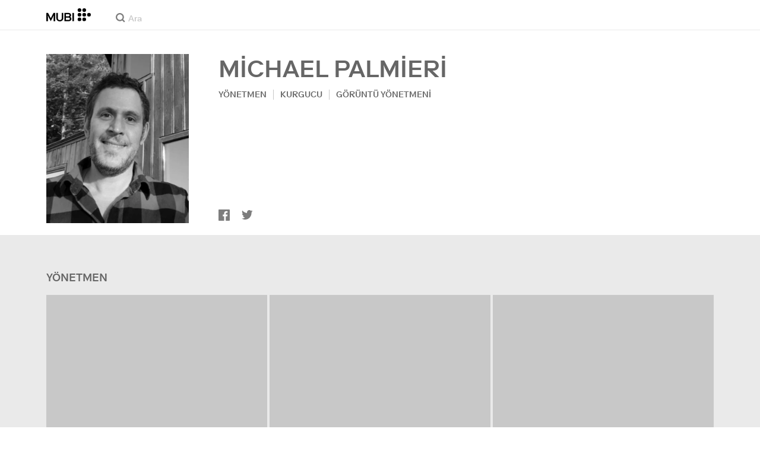

--- FILE ---
content_type: text/html; charset=utf-8
request_url: https://mubi.com/tr/cast/michael-palmieri-8
body_size: 32306
content:
<!DOCTYPE html><html lang="tr"><head><meta charSet="utf-8" data-next-head=""/><meta name="viewport" content="width=device-width" data-next-head=""/><title data-next-head="">Michael Palmieri – MUBI&#x27;de Filmler, Listeler ve Bio</title><link href="/favicon.ico" rel="icon" type="image/x-icon" data-next-head=""/><meta content="app-id=626148774" name="apple-itunes-app" data-next-head=""/><link href="/apple-touch-icon.png?ver=2" rel="apple-touch-icon" data-next-head=""/><meta name="description" content="Michael Palmieri – MUBI&#x27;de Filmler, Listeler ve Bio" data-next-head=""/><link rel="canonical" href="https://mubi.com/tr/cast/michael-palmieri-8" data-next-head=""/><link rel="image_src" href="https://images.mubicdn.net/images/cast_member/1053874/cache-829439-1668078308/image-w856.jpg" data-next-head=""/><meta content="follow, index" name="robots" data-next-head=""/><meta property="fb:app_id" content="5409810948" data-next-head=""/><meta property="og:site_name" content="MUBI" data-next-head=""/><meta property="og:title" content="Michael Palmieri" data-next-head=""/><meta property="og:type" content="director" data-next-head=""/><meta property="og:description" content="Michael Palmieri – MUBI&#x27;de Filmler, Listeler ve Bio" data-next-head=""/><meta property="og:url" content="https://mubi.com/tr/cast/michael-palmieri-8" data-next-head=""/><meta property="og:image" content="https://images.mubicdn.net/images/cast_member/1053874/cache-829439-1668078308/image-w856.jpg" data-next-head=""/><link rel="preload" href="https://images.mubicdn.net/images/cast_member/1053874/cache-829439-1668078308/image-w856.jpg?size=300x" as="image" media="(min-width: 810px)" data-next-head=""/><link rel="preload" href="https://images.mubicdn.net/images/cast_member/1053874/cache-829439-1668078308/image-w856.jpg?size=100x" as="image" media="(max-width: 550px)" data-next-head=""/><link rel="preload" href="https://assets.mubicdn.net/static/fonts/RiformaLLWeb-Medium.woff2" as="font" crossorigin="anonymous"/><link rel="preload" href="https://assets.mubicdn.net/static/fonts/RiformaLLWeb-Regular.woff2" as="font" crossorigin="anonymous"/><link rel="preload" href="https://assets.mubicdn.net/static/fonts/RiformaLLWeb-Bold.woff2" as="font" crossorigin="anonymous"/><link rel="preload" href="https://assets.mubicdn.net/static/fonts/RiformaLLWeb-Italic.woff2" as="font" crossorigin="anonymous"/><meta name="google-site-verification" content="iZY7BeaCykgtLfBovCb6ala6DsrhSEbIpb9SU0IYM4o"/><link rel="preload" href="https://assets.mubicdn.net/_next/static/css/9a3ff8d7ce992ad4.css" as="style"/><meta name="sentry-trace" content="692be7346e1023d6abf62f598830269b-1f4c6db4ec4af6ff-0"/><meta name="baggage" content="sentry-environment=production,sentry-release=80b93ad10463133461b859cc37674670d01db057,sentry-public_key=3b8c3e6654eafb37822681af4549d1bd,sentry-trace_id=692be7346e1023d6abf62f598830269b,sentry-org_id=535082,sentry-sampled=false,sentry-sample_rand=0.3325765686561575,sentry-sample_rate=0"/><script id="initialise-google-consent" data-nscript="beforeInteractive">
              window.dataLayer = window.dataLayer || [];
              function gtag() {
                dataLayer.push(arguments);
              }
              gtag("consent", "default", {
                ad_storage: "denied",
                ad_user_data: "denied", 
                ad_personalization: "denied",
                analytics_storage: "denied",
                functionality_storage: "denied",
                personalization_storage: "denied",
                security_storage: "granted",
                wait_for_update: 2000,
              });
              gtag("set", "ads_data_redaction", true);
              gtag("set", "url_passthrough", true);
            </script><link rel="stylesheet" href="https://assets.mubicdn.net/_next/static/css/9a3ff8d7ce992ad4.css" data-n-g=""/><noscript data-n-css=""></noscript><script defer="" noModule="" src="https://assets.mubicdn.net/_next/static/chunks/polyfills-42372ed130431b0a.js"></script><script src="https://cdn-cookieyes.com/client_data/557d88e3cc18545818539070/script.js" defer="" data-nscript="beforeInteractive"></script><script src="https://assets.mubicdn.net/_next/static/chunks/webpack-7de7675d65b8cc02.js" defer=""></script><script src="https://assets.mubicdn.net/_next/static/chunks/framework-3be1f1d3aad8b098.js" defer=""></script><script src="https://assets.mubicdn.net/_next/static/chunks/main-2bd27c163d722a3b.js" defer=""></script><script src="https://assets.mubicdn.net/_next/static/chunks/pages/_app-a8fa254952744fa5.js" defer=""></script><script src="https://assets.mubicdn.net/_next/static/chunks/63111-eea23bd394af1731.js" defer=""></script><script src="https://assets.mubicdn.net/_next/static/chunks/70068-49d82ec9e6405eeb.js" defer=""></script><script src="https://assets.mubicdn.net/_next/static/chunks/92349-998df218b23258d2.js" defer=""></script><script src="https://assets.mubicdn.net/_next/static/chunks/41644-dbab8b326dab5ee6.js" defer=""></script><script src="https://assets.mubicdn.net/_next/static/chunks/77806-dae77635aedc08a1.js" defer=""></script><script src="https://assets.mubicdn.net/_next/static/chunks/43190-c7190ab468bdf515.js" defer=""></script><script src="https://assets.mubicdn.net/_next/static/chunks/21527-429c05144039c75c.js" defer=""></script><script src="https://assets.mubicdn.net/_next/static/chunks/40090-9318a2e03b0c0b65.js" defer=""></script><script src="https://assets.mubicdn.net/_next/static/chunks/92630-a2db110458891bba.js" defer=""></script><script src="https://assets.mubicdn.net/_next/static/chunks/92893-23a836eaddaf84c9.js" defer=""></script><script src="https://assets.mubicdn.net/_next/static/chunks/22672-8d034f1e3e53f549.js" defer=""></script><script src="https://assets.mubicdn.net/_next/static/chunks/88921-b0ae90ad760c0236.js" defer=""></script><script src="https://assets.mubicdn.net/_next/static/chunks/82900-2da2a3fa16193ddd.js" defer=""></script><script src="https://assets.mubicdn.net/_next/static/chunks/pages/cast/%5BcastSlug%5D-2a508ba625d5409a.js" defer=""></script><script src="https://assets.mubicdn.net/_next/static/80b93ad10463133461b859cc37674670d01db057/_buildManifest.js" defer=""></script><script src="https://assets.mubicdn.net/_next/static/80b93ad10463133461b859cc37674670d01db057/_ssgManifest.js" defer=""></script></head><body style="min-width:350px"><style data-emotion="css-global o3881t">html,body,div,span,applet,object,iframe,h1,h2,h3,h4,h5,h6,p,blockquote,pre,a,abbr,acronym,address,big,cite,code,del,dfn,em,img,ins,kbd,q,s,samp,small,strike,strong,sub,sup,tt,var,b,u,i,center,dl,dt,dd,ol,ul,li,fieldset,form,label,legend,table,caption,tbody,tfoot,thead,tr,th,td,article,aside,canvas,details,embed,figure,figcaption,footer,header,hgroup,menu,nav,output,ruby,section,summary,time,mark,audio,video{margin:0;padding:0;border:0;font-size:100%;font:inherit;vertical-align:baseline;}article,aside,details,figcaption,figure,footer,header,hgroup,menu,nav,section{display:block;}body{line-height:1;}ol,ul{list-style:none;}blockquote,q{quotes:none;}blockquote:before,blockquote:after,q:before,q:after{content:'';content:none;}table{border-collapse:collapse;border-spacing:0;}@font-face{font-family:'Riforma';font-display:swap;src:url(https://assets.mubicdn.net/static/fonts/RiformaLLWeb-Medium.woff2) format('woff2');font-weight:500;}@font-face{font-family:'Riforma';font-display:swap;src:url(https://assets.mubicdn.net/static/fonts/RiformaLLWeb-Regular.woff2) format('woff2');}@font-face{font-family:'Riforma';font-display:swap;src:url(https://assets.mubicdn.net/static/fonts/RiformaLLWeb-Bold.woff2) format('woff2');font-weight:bold;}@font-face{font-family:'Riforma';font-display:swap;src:url(https://assets.mubicdn.net/static/fonts/RiformaLLSub-MediumItalic.woff2) format('woff2');font-style:italic;font-weight:500;}@font-face{font-family:'Riforma';font-display:swap;src:url(https://assets.mubicdn.net/static/fonts/RiformaLLWeb-Italic.woff2) format('woff2');font-style:italic;}@font-face{font-family:'KCompress';font-display:swap;src:url(https://assets.mubicdn.net/static/fonts/K-Compress-cap.woff2) format('woff2');}@font-face{font-family:'Retrospective';font-display:swap;src:url(https://assets.mubicdn.net/static/fonts/MUBI_Retrospective-Numerals.woff2) format('woff2');}*{box-sizing:border-box;}body{-webkit-font-smoothing:antialiased;-moz-osx-font-smoothing:grayscale;font-family:Riforma,Helvetica,Arial,"Lucida Grande",sans-serif;font-size:14px;font-weight:300;line-height:1.4;}a{-webkit-text-decoration:none;text-decoration:none;color:#001489;}a:hover{color:#001489;-webkit-text-decoration:underline;text-decoration:underline;}a:visited{color:#001489;}a,button{cursor:pointer;}strong,b{font-weight:500;}i,em{font-style:italic;}button,input,textarea,select{font-family:Riforma,Helvetica,Arial,"Lucida Grande",sans-serif;}input,textarea{border-radius:0;font-size:14px;}input::-webkit-input-placeholder{color:#C8C8C8;}input::-moz-placeholder{color:#C8C8C8;}input:-ms-input-placeholder{color:#C8C8C8;}textarea::-webkit-input-placeholder{color:#C8C8C8;}textarea::-moz-placeholder{color:#C8C8C8;}textarea:-ms-input-placeholder{color:#C8C8C8;}input::placeholder,textarea::placeholder{color:#C8C8C8;}input::-webkit-outer-spin-button,textarea::-webkit-outer-spin-button,input::-webkit-inner-spin-button,textarea::-webkit-inner-spin-button{-webkit-appearance:none;margin:0;}input[type=number]{-moz-appearance:textfield;}.medium-zoom-overlay{z-index:10;}.medium-zoom-image--opened{z-index:11;}.grecaptcha-badge{visibility:hidden;}.pac-container{z-index:9999;}</style><div id="__next"><!--$--><style data-emotion="css p31fp9">.css-p31fp9{padding-bottom:50px;background-color:#EAEAEA;min-height:100vh;}</style><div class="css-p31fp9 e5dgypn0"><style data-emotion="css ixlrhn">.css-ixlrhn{display:block;}@media (min-width:1186px){.css-ixlrhn{display:none;}}</style><div class="css-ixlrhn e1j1iqj1"><style data-emotion="css ucqf4e">.css-ucqf4e{position:relative;height:60px;width:100%;background-color:#FFFFFF;border-bottom:1px solid #EAEAEA;z-index:10;}</style><nav class="css-ucqf4e e1h392lv0"><style data-emotion="css xf7aue">.css-xf7aue{position:fixed;top:0;left:0;height:100vh;width:100vw;z-index:12;display:none;}.css-xf7aue.show-enter-done{display:block;}</style><div class="css-xf7aue eumoyu40"><style data-emotion="css 1ig2tne">.css-1ig2tne{position:fixed;top:0;bottom:0;left:0;right:0;background:rgba(0,0,0,0.75);z-index:1005;opacity:0;}.css-1ig2tne.fadein-enter-active{opacity:1;-webkit-transition:opacity 0.2s;transition:opacity 0.2s;}.css-1ig2tne.fadein-enter-done{opacity:1;}</style><div class="css-1ig2tne eumoyu41"></div><style data-emotion="css 1ty3w50">.css-1ty3w50{height:100vh;width:calc(100% - 60px);max-width:350px;background-color:white;z-index:1006;position:relative;-webkit-transform:translateX(-100%);-moz-transform:translateX(-100%);-ms-transform:translateX(-100%);transform:translateX(-100%);}.css-1ty3w50.slidein-enter-active{-webkit-transform:translateX(0);-moz-transform:translateX(0);-ms-transform:translateX(0);transform:translateX(0);-webkit-transition:-webkit-transform 0.2s;transition:transform 0.2s;}.css-1ty3w50.slidein-enter-done{-webkit-transform:translateX(0);-moz-transform:translateX(0);-ms-transform:translateX(0);transform:translateX(0);}.css-1ty3w50.slidein-exit{-webkit-transform:translateX(0);-moz-transform:translateX(0);-ms-transform:translateX(0);transform:translateX(0);}.css-1ty3w50.slidein-exit.slidein-exit-active{-webkit-transform:translateX(-100%);-moz-transform:translateX(-100%);-ms-transform:translateX(-100%);transform:translateX(-100%);-webkit-transition:-webkit-transform 0.2s;transition:transform 0.2s;}</style><div class="css-1ty3w50 eumoyu42"><style data-emotion="css kjhdb2">.css-kjhdb2{height:100%;width:100%;overflow:scroll;}</style><div class="css-kjhdb2 eumoyu43"><style data-emotion="css 7lh6tr">.css-7lh6tr{padding:16px 0 150px;width:100%;z-index:3;position:relative;background-color:#FFFFFF;}@media (min-width:810px){.css-7lh6tr{padding:11px 0;}}@media (min-width:1186px){.css-7lh6tr{height:100%;}}</style><ul class="css-7lh6tr e176qyll0"><style data-emotion="css 15hserq">.css-15hserq{padding:0;display:block;}@media (min-width:1186px){.css-15hserq{font-family:Riforma,Helvetica,Arial,"Lucida Grande",sans-serif;padding:0 15px;}}</style><li class="css-15hserq e9lsrr0"><style data-emotion="css 1c1yqvp">.css-1c1yqvp{color:#7d7d7d;display:block;padding:0px 25px;font-size:20px;line-height:42px;font-weight:normal;}.css-1c1yqvp:visited{color:#7d7d7d;}.css-1c1yqvp:hover{color:#323232;-webkit-text-decoration:none;text-decoration:none;}@media (min-width:1186px){.css-1c1yqvp{width:100%;height:100%;font-size:14px;line-height:24px;padding:0;}}</style><a role="button" class="css-1c1yqvp eyngsk11">7 Gün Ücretsiz Dene</a></li><style data-emotion="css 8fcq1q">@media (min-width: 1186px){.css-8fcq1q{display:none;}}</style><div class="css-8fcq1q e73q5d00"><li class="css-15hserq e9lsrr0"><a class="css-1c1yqvp eyngsk10" href="/tr/us/showing">Şimdi Gösterimde</a></li><li class="css-15hserq e9lsrr0"><style data-emotion="css 1nmdv84">.css-1nmdv84{-webkit-text-decoration:none;text-decoration:none;}.css-1nmdv84:hover{-webkit-text-decoration:none;text-decoration:none;}</style><a class="css-1nmdv84 e10lbgof0" href="/tr/us/go"><span class="css-1c1yqvp eyngsk11">MUBI GO</span></a></li></div><li class="css-15hserq e9lsrr0"><a class="css-1c1yqvp eyngsk10" href="/tr/gifts">Hediye MUBI</a></li><style data-emotion="css 1q38iv">.css-1q38iv{border-top:1px solid #EAEAEA;margin-top:10px;padding-bottom:10px;display:block;}</style><li class="css-1q38iv e9lsrr1"></li><li class="css-15hserq e9lsrr0"><a class="css-1c1yqvp eyngsk10" href="/tr/films">Göz At</a></li><div class="css-8fcq1q e73q5d00"><li class="css-15hserq e9lsrr0"><a class="css-1c1yqvp eyngsk10" href="/tr/notebook">Notebook</a></li></div><li class="css-15hserq e9lsrr0"><a class="css-1c1yqvp eyngsk10" href="/tr/notebook/magazine">Notebook Magazine</a></li><li class="css-15hserq e9lsrr0"><a href="https://mubieditions.com" class="css-1c1yqvp eyngsk11">MUBI Editions</a></li><li class="css-15hserq e9lsrr0"><a href="https://shop.mubi.com/en-us" class="css-1c1yqvp eyngsk11">SHOP</a></li><li class="css-1q38iv e9lsrr1"></li><li class="css-15hserq e9lsrr0"><a class="css-1c1yqvp eyngsk10" href="/tr/us/about">Hakkında</a></li><li class="css-15hserq e9lsrr0"><a class="css-1c1yqvp eyngsk10" href="/tr/ways-to-watch">İzleme Yolları </a></li><li class="css-15hserq e9lsrr0"><a class="css-1c1yqvp eyngsk10" href="/tr/us/student">Öğrenciler</a></li><li class="css-15hserq e9lsrr0"><a class="css-1c1yqvp eyngsk10" href="/tr/jobs">İş Fırsatları</a></li><li class="css-15hserq e9lsrr0"><a class="css-1c1yqvp eyngsk10" href="/tr/terms_of_service">Koşullar &amp; Gizlilik </a></li><li class="css-15hserq e9lsrr0"><style data-emotion="css 615roy">.css-615roy{color:#7d7d7d;display:block;padding:0px 25px;font-size:20px;line-height:42px;font-weight:normal;}.css-615roy:hover{color:#323232;}@media (min-width:1186px){.css-615roy{font-size:14px;line-height:24px;padding:0;}}</style><style data-emotion="css p8r9gs">.css-p8r9gs{display:-webkit-box;display:-webkit-flex;display:-ms-flexbox;display:flex;-webkit-appearance:none;-moz-appearance:none;-ms-appearance:none;appearance:none;color:inherit;background:transparent;background-repeat:no-repeat;border:none;outline:none;margin:0;padding:0;cursor:pointer;color:#7d7d7d;display:block;padding:0px 25px;font-size:20px;line-height:42px;font-weight:normal;}.css-p8r9gs::-moz-focus-inner{border:0;padding:0;}.css-p8r9gs:hover{color:#323232;}@media (min-width:1186px){.css-p8r9gs{font-size:14px;line-height:24px;padding:0;}}</style><button type="button" class="ec9w5w80 css-p8r9gs e46vom80">Yardım</button></li></ul><style data-emotion="css 9dhmvo">.css-9dhmvo{cursor:pointer;position:absolute;top:20px;left:calc(100% + 20px);}</style><div class="css-9dhmvo eumoyu44"><style data-emotion="css 13o7eu2">.css-13o7eu2{display:block;}</style><svg viewBox="0 0 11 11" stroke="white" width="20px" class="css-13o7eu2 e101vm530"><path d="M1,1 L10,10"></path><path d="M10,1 L1,10"></path></svg></div></div></div></div><style data-emotion="css 8utsz3">.css-8utsz3{width:100%;height:100%;}</style><div class="css-8utsz3 ej0e9kc0"><style data-emotion="css 1i7jkhg">.css-1i7jkhg{height:100%;max-width:100%;padding:0 20px;margin:0 auto;}@media (min-width:810px){.css-1i7jkhg{padding:0 22px;max-width:792px;}}@media (min-width:1186px){.css-1i7jkhg{max-width:1168px;}}@media (min-width:1562px){.css-1i7jkhg{max-width:1544px;}}@media (min-width:1938px){.css-1i7jkhg{max-width:1920px;}}</style><div class="css-1i7jkhg ej0e9kc1"><style data-emotion="css 1a8o7pf">.css-1a8o7pf{height:100%;position:relative;display:-webkit-box;display:-webkit-flex;display:-ms-flexbox;display:flex;-webkit-box-pack:center;-ms-flex-pack:center;-webkit-justify-content:center;justify-content:center;-webkit-align-items:baseline;-webkit-box-align:baseline;-ms-flex-align:baseline;align-items:baseline;}</style><nav class="css-1a8o7pf e1h392lv1"><style data-emotion="css uey7iq">.css-uey7iq{opacity:0;display:-webkit-box;display:-webkit-flex;display:-ms-flexbox;display:flex;height:100%;-webkit-align-items:center;-webkit-box-align:center;-ms-flex-align:center;align-items:center;position:absolute;left:-14px;}</style><div class="css-uey7iq e1h392lv3"><style data-emotion="css 8ea17h">.css-8ea17h{-webkit-transition:opacity 400ms;transition:opacity 400ms;display:-webkit-inline-box;display:-webkit-inline-flex;display:-ms-inline-flexbox;display:inline-flex;-webkit-align-items:center;-webkit-box-align:center;-ms-flex-align:center;align-items:center;height:100%;}</style><a href="#" data-cy="hamburger" role="button" aria-label="Open navigation sidebar" class="css-8ea17h e1h392lv2"></a><style data-emotion="css 1pyakdx">.css-1pyakdx{display:block;}@media (min-width:1186px){.css-1pyakdx{display:block;}}</style><div class="css-1pyakdx e1h392lv4"><div><a href="/tr/search/films"><style data-emotion="css 1c9vryb">.css-1c9vryb{display:-webkit-box;display:-webkit-flex;display:-ms-flexbox;display:flex;-webkit-align-items:center;-webkit-box-align:center;-ms-flex-align:center;align-items:center;-webkit-box-pack:center;-ms-flex-pack:center;-webkit-justify-content:center;justify-content:center;min-width:44px;min-height:44px;}</style><span class="css-1c9vryb e1h392lv11"><svg viewBox="0 0 512 512" fill="#7d7d7d" width="16px" class="css-13o7eu2 e101vm530"><path d="m340 392l110 109 51-51-109-110z m-121 47c122 0 220-98 220-220 0-121-98-219-220-219-121 0-219 98-219 219 0 122 98 220 219 220z m0-73c-80 0-146-66-146-147 0-80 66-146 146-146 81 0 147 66 147 146 0 81-66 147-147 147z"></path></svg></span></a></div></div></div><style data-emotion="css azx95j">.css-azx95j{display:-webkit-box;display:-webkit-flex;display:-ms-flexbox;display:flex;-webkit-align-items:center;-webkit-box-align:center;-ms-flex-align:center;align-items:center;height:100%;}</style><div class="css-azx95j e1h392lv5"><style data-emotion="css 1xl7pif">.css-1xl7pif{display:-webkit-box;display:-webkit-flex;display:-ms-flexbox;display:flex;-webkit-text-decoration:none;text-decoration:none;}.css-1xl7pif:hover{-webkit-text-decoration:none;text-decoration:none;}</style><div class="css-1xl7pif e1h392lv6"><style data-emotion="css 1fdxz4i">.css-1fdxz4i{display:block;-webkit-text-decoration:none;text-decoration:none;}</style><a class="css-1fdxz4i e1f1mjpr0" href="/tr/us"><svg viewBox="0 0 800 240" width="75px" style="vertical-align:top" class="css-13o7eu2 e101vm530"><g fill="#000000"><path d="M444.53,171.29a45.66,45.66,0,0,0-15.67-14.69,39.3,39.3,0,0,0,11.78-12.32q4.42-7.34,4.43-17.94a40.2,40.2,0,0,0-3.46-16.85,38.1,38.1,0,0,0-9.61-13,43.34,43.34,0,0,0-14.7-8.32,57.32,57.32,0,0,0-18.69-2.92H324.07V236.54h78.86a56.74,56.74,0,0,0,19.34-3.14,44.75,44.75,0,0,0,15-8.74A38.58,38.58,0,0,0,447,211a44,44,0,0,0,3.46-17.71Q450.47,180.36,444.53,171.29Zm-92.37-62.23h44.29q9.72,0,15.13,4.65t5.4,13.72q0,9.06-5.4,14.26t-15.13,5.18H352.16Zm65.14,98q-5.07,5.73-16.53,5.73H352.16V170.64h48.61q11.24,0,16.43,6.37a23.43,23.43,0,0,1,5.18,15.24Q422.38,201.33,417.3,207Z"></path><path d="M268.53,235.24a58,58,0,0,0,19.77-12.42,53.71,53.71,0,0,0,12.42-18.58,60.11,60.11,0,0,0,4.33-22.8V85.29H277v96.15A39.87,39.87,0,0,1,274.47,196a30,30,0,0,1-7,10.8,30.73,30.73,0,0,1-10.91,6.81,43.43,43.43,0,0,1-28.3,0,30.77,30.77,0,0,1-10.92-6.81,30.25,30.25,0,0,1-7-10.8,40.09,40.09,0,0,1-2.48-14.59V85.29H179.73v96.15a60.3,60.3,0,0,0,4.32,22.8,53.71,53.71,0,0,0,12.42,18.58,58.33,58.33,0,0,0,19.67,12.42,77.84,77.84,0,0,0,52.39,0"></path><path d="M80.13,236.54l34.36-65.9q3-5.61,5.39-10.59t4.54-9.83q2.16-4.86,4.22-9.94t4.43-10.69h.86q-.44,6-.86,11.34c-.3,3.53-.51,6.95-.65,10.26s-.25,6.74-.33,10.27-.11,7.31-.11,11.34v63.74h28.09V85.29H128.75L99.36,142.76q-3,5.85-5.51,10.81c-1.66,3.31-3.24,6.56-4.75,9.72s-3,6.41-4.43,9.73-3,6.84-4.54,10.58Q77.75,178,75.59,173t-4.43-9.73c-1.51-3.16-3.1-6.41-4.75-9.72s-3.49-6.91-5.51-10.81L31.51,85.29H.19V236.54H28.27V172.8q0-6-.1-11.34t-.33-10.27q-.21-5-.65-10.26t-.86-11.34h.86q2.16,5.61,4.32,10.69t4.33,9.94c1.43,3.24,2.95,6.52,4.53,9.83s3.39,6.85,5.4,10.59Z"></path><rect x="468.61" y="85.29" width="28.09" height="151.25"></rect><g fill="#000000"><circle cx="766.5" cy="118.11" r="33.13"></circle><circle cx="595.89" cy="118.11" r="33.13"></circle><circle cx="681.2" cy="118.11" r="33.13"></circle><circle cx="595.89" cy="33.13" r="33.13"></circle><circle cx="681.2" cy="33.13" r="33.13"></circle><circle cx="595.89" cy="203.1" r="33.13"></circle><circle cx="681.2" cy="203.1" r="33.13"></circle></g></g></svg></a></div></div><style data-emotion="css awgmon">.css-awgmon{-webkit-transition:opacity 400ms;transition:opacity 400ms;opacity:0;position:absolute;right:0;height:100%;}</style><div class="css-awgmon e1h392lv10"></div></nav></div></div></nav></div><style data-emotion="css 4zkfdl">.css-4zkfdl{display:none;}@media (min-width:1186px){.css-4zkfdl{display:block;}}</style><div class="css-4zkfdl e1j1iqj0"><style data-emotion="css 7i06bi">.css-7i06bi{position:relative;z-index:10;width:100%;background-color:#FFFFFF;border-bottom:1px solid #EAEAEA;}</style><nav class="css-7i06bi era05ei0"><div class="css-8utsz3 ej0e9kc0"><style data-emotion="css isqanh">.css-isqanh{max-width:100%;padding:0 20px;margin:0 auto;}@media (min-width:412px){.css-isqanh{padding:0 20px;max-width:375px;}}@media (min-width:810px){.css-isqanh{padding:0 22px;max-width:792px;}}@media (min-width:1186px){.css-isqanh{max-width:1168px;}}@media (min-width:1562px){.css-isqanh{max-width:1544px;}}@media (min-width:1938px){.css-isqanh{max-width:1920px;}}</style><div class="css-isqanh ej0e9kc1"><style data-emotion="css 12uhsvm">.css-12uhsvm{height:50px;display:-webkit-box;display:-webkit-flex;display:-ms-flexbox;display:flex;}</style><div class="css-12uhsvm era05ei1"><style data-emotion="css rt0yeb">.css-rt0yeb{padding-right:21px;height:100%;display:-webkit-box;display:-webkit-flex;display:-ms-flexbox;display:flex;-webkit-align-items:center;-webkit-box-align:center;-ms-flex-align:center;align-items:center;}</style><div class="css-rt0yeb era05ei2"><style data-emotion="css buoxs4">.css-buoxs4{display:block;-webkit-text-decoration:none;text-decoration:none;}.css-buoxs4:hover{-webkit-text-decoration:none;text-decoration:none;}</style><div class="css-buoxs4 era05ei3"><a class="css-1fdxz4i e1f1mjpr0" href="/tr/us"><svg viewBox="0 0 800 240" width="75px" style="vertical-align:top" class="css-13o7eu2 e101vm530"><g fill="#000000"><path d="M444.53,171.29a45.66,45.66,0,0,0-15.67-14.69,39.3,39.3,0,0,0,11.78-12.32q4.42-7.34,4.43-17.94a40.2,40.2,0,0,0-3.46-16.85,38.1,38.1,0,0,0-9.61-13,43.34,43.34,0,0,0-14.7-8.32,57.32,57.32,0,0,0-18.69-2.92H324.07V236.54h78.86a56.74,56.74,0,0,0,19.34-3.14,44.75,44.75,0,0,0,15-8.74A38.58,38.58,0,0,0,447,211a44,44,0,0,0,3.46-17.71Q450.47,180.36,444.53,171.29Zm-92.37-62.23h44.29q9.72,0,15.13,4.65t5.4,13.72q0,9.06-5.4,14.26t-15.13,5.18H352.16Zm65.14,98q-5.07,5.73-16.53,5.73H352.16V170.64h48.61q11.24,0,16.43,6.37a23.43,23.43,0,0,1,5.18,15.24Q422.38,201.33,417.3,207Z"></path><path d="M268.53,235.24a58,58,0,0,0,19.77-12.42,53.71,53.71,0,0,0,12.42-18.58,60.11,60.11,0,0,0,4.33-22.8V85.29H277v96.15A39.87,39.87,0,0,1,274.47,196a30,30,0,0,1-7,10.8,30.73,30.73,0,0,1-10.91,6.81,43.43,43.43,0,0,1-28.3,0,30.77,30.77,0,0,1-10.92-6.81,30.25,30.25,0,0,1-7-10.8,40.09,40.09,0,0,1-2.48-14.59V85.29H179.73v96.15a60.3,60.3,0,0,0,4.32,22.8,53.71,53.71,0,0,0,12.42,18.58,58.33,58.33,0,0,0,19.67,12.42,77.84,77.84,0,0,0,52.39,0"></path><path d="M80.13,236.54l34.36-65.9q3-5.61,5.39-10.59t4.54-9.83q2.16-4.86,4.22-9.94t4.43-10.69h.86q-.44,6-.86,11.34c-.3,3.53-.51,6.95-.65,10.26s-.25,6.74-.33,10.27-.11,7.31-.11,11.34v63.74h28.09V85.29H128.75L99.36,142.76q-3,5.85-5.51,10.81c-1.66,3.31-3.24,6.56-4.75,9.72s-3,6.41-4.43,9.73-3,6.84-4.54,10.58Q77.75,178,75.59,173t-4.43-9.73c-1.51-3.16-3.1-6.41-4.75-9.72s-3.49-6.91-5.51-10.81L31.51,85.29H.19V236.54H28.27V172.8q0-6-.1-11.34t-.33-10.27q-.21-5-.65-10.26t-.86-11.34h.86q2.16,5.61,4.32,10.69t4.33,9.94c1.43,3.24,2.95,6.52,4.53,9.83s3.39,6.85,5.4,10.59Z"></path><rect x="468.61" y="85.29" width="28.09" height="151.25"></rect><g fill="#000000"><circle cx="766.5" cy="118.11" r="33.13"></circle><circle cx="595.89" cy="118.11" r="33.13"></circle><circle cx="681.2" cy="118.11" r="33.13"></circle><circle cx="595.89" cy="33.13" r="33.13"></circle><circle cx="681.2" cy="33.13" r="33.13"></circle><circle cx="595.89" cy="203.1" r="33.13"></circle><circle cx="681.2" cy="203.1" r="33.13"></circle></g></g></svg></a></div></div><style data-emotion="css dxcjfh">.css-dxcjfh{-webkit-box-flex:1.3;-webkit-flex-grow:1.3;-ms-flex-positive:1.3;flex-grow:1.3;-webkit-flex-shrink:1;-ms-flex-negative:1;flex-shrink:1;-webkit-flex-basis:0%;-ms-flex-preferred-size:0%;flex-basis:0%;display:-webkit-box;display:-webkit-flex;display:-ms-flexbox;display:flex;margin-right:21px;}@media (min-width:1562px){.css-dxcjfh{-webkit-box-flex:2;-webkit-flex-grow:2;-ms-flex-positive:2;flex-grow:2;}}</style><div class="css-dxcjfh era05ei4"><span><style data-emotion="css 1ixpc9v">.css-1ixpc9v{display:block;position:relative;border-bottom:none;width:270px;height:50px;}@media (min-width:1562px){.css-1ixpc9v{width:350px;}}</style><form class="css-1ixpc9v e13zzwbn0"><style data-emotion="css 1v1vlee">.css-1v1vlee{position:relative;z-index:2;height:100%;}</style><div class="css-1v1vlee e13zzwbn1"><style data-emotion="css 1vxqmgx">.css-1vxqmgx{position:absolute;left:21px;z-index:3;top:calc(50% - 3px);width:16px;height:16px;}</style><div class="css-1vxqmgx e13zzwbn3"><svg viewBox="0 0 512 512" fill="#7d7d7d" width="100%" class="css-13o7eu2 e101vm530"><path d="m340 392l110 109 51-51-109-110z m-121 47c122 0 220-98 220-220 0-121-98-219-220-219-121 0-219 98-219 219 0 122 98 220 219 220z m0-73c-80 0-146-66-146-147 0-80 66-146 146-146 81 0 147 66 147 146 0 81-66 147-147 147z"></path></svg></div><style data-emotion="css 5wzl3m">.css-5wzl3m{font-family:Riforma,Helvetica,Arial,"Lucida Grande",sans-serif;font-weight:500;font-size:20px;display:block;border:none;border-radius:0;box-sizing:border-box;width:100%;color:#7d7d7d;position:relative;z-index:2;background:transparent;height:60px;padding-left:49px;padding-right:38px;outline:none;height:50px;padding:24px 15px 12px;padding-left:42px;font-size:14px;line-height:14px;background-color:#FFFFFF;}.css-5wzl3m::-webkit-input-placeholder{-webkit-font-smoothing:auto;-moz-osx-font-smoothing:auto;}.css-5wzl3m::-moz-placeholder{-webkit-font-smoothing:auto;-moz-osx-font-smoothing:auto;}.css-5wzl3m:-ms-input-placeholder{-webkit-font-smoothing:auto;-moz-osx-font-smoothing:auto;}.css-5wzl3m::placeholder{-webkit-font-smoothing:auto;-moz-osx-font-smoothing:auto;}</style><input autoComplete="off" placeholder="Ara" type="text" class="css-5wzl3m e13zzwbn2" name="query" value=""/></div></form></span><style data-emotion="css v2kfba">.css-v2kfba{height:100%;width:100%;}</style><div class="css-v2kfba era05ei5"></div></div><style data-emotion="css 1bepcao">.css-1bepcao{-webkit-transition:opacity 400ms;transition:opacity 400ms;opacity:0;display:-webkit-box;display:-webkit-flex;display:-ms-flexbox;display:flex;-webkit-box-pack:end;-ms-flex-pack:end;-webkit-justify-content:flex-end;justify-content:flex-end;-webkit-align-items:center;-webkit-box-align:center;-ms-flex-align:center;align-items:center;height:100%;-webkit-box-flex:2;-webkit-flex-grow:2;-ms-flex-positive:2;flex-grow:2;-webkit-flex-shrink:1;-ms-flex-negative:1;flex-shrink:1;-webkit-flex-basis:0%;-ms-flex-preferred-size:0%;flex-basis:0%;white-space:nowrap;}</style><div class="css-1bepcao era05ei8"></div></div></div></div></nav></div><style data-emotion="css 14r34si">.css-14r34si{background-color:#FFFFFF;}</style><div class="css-14r34si e5dgypn1"><div class="css-8utsz3 ej0e9kc0"><div class="css-isqanh ej0e9kc1"><style data-emotion="css 1stgf24">.css-1stgf24{padding:20px 0;}@media (min-width:810px){.css-1stgf24{padding:40px 0 20px;display:-webkit-box;display:-webkit-flex;display:-ms-flexbox;display:flex;}}</style><div class="css-1stgf24 e48c21a0"><style data-emotion="css 505ir6">.css-505ir6{display:-webkit-box;display:-webkit-flex;display:-ms-flexbox;display:flex;gap:20px;width:100%;margin-right:20px;}@media (min-width:810px){.css-505ir6{display:block;margin-right:50px;width:240px;height:285px;}}</style><div class="css-505ir6 e48c21a1"><style data-emotion="css 1vfc42b">.css-1vfc42b img{width:80px;height:95px;}@media (min-width:810px){.css-1vfc42b img{width:240px;height:285px;}}</style><style data-emotion="css luoq12">.css-luoq12 img{width:80px;height:95px;}@media (min-width:810px){.css-luoq12 img{width:240px;height:285px;}}</style><picture class="e48c21a11 css-luoq12 e1agxnc60"><source srcSet="https://images.mubicdn.net/images/cast_member/1053874/cache-829439-1668078308/image-w856.jpg?size=300x" media="(min-width: 810px)"/><img src="https://images.mubicdn.net/images/cast_member/1053874/cache-829439-1668078308/image-w856.jpg?size=100x" loading="eager" alt="Michael Palmieri fotoğrafı"/></picture><style data-emotion="css d441a8">.css-d441a8{display:block;width:calc(100% - 100px);}@media (min-width:810px){.css-d441a8{display:none;width:100%;}}</style><div class="css-d441a8 e48c21a3"><style data-emotion="css mbgvcm">.css-mbgvcm{font-size:28px;margin-bottom:4px;color:#666666;text-transform:uppercase;font-weight:500;line-height:normal;}@media (min-width:810px){.css-mbgvcm{font-size:40px;margin-bottom:10px;}}</style><h1 class="css-mbgvcm e48c21a4">Michael Palmieri</h1><style data-emotion="css 5s0yq">.css-5s0yq{margin-top:8px;line-height:17px;}</style><ul class="css-5s0yq e48c21a5"><style data-emotion="css 1q6kh8x">.css-1q6kh8x{display:inline-block;vertical-align:top;}.css-1q6kh8x:not(:last-child){padding-right:11px;border-right:1px solid #C8C8C8;margin-right:11px;}.css-1q6kh8x a:hover{-webkit-text-decoration:none;text-decoration:none;}</style><li class="css-1q6kh8x e48c21a6"><a><style data-emotion="css 14xxfnd">.css-14xxfnd{text-transform:uppercase;-webkit-text-decoration:none;text-decoration:none;-webkit-transition:color 0.2s;transition:color 0.2s;color:#666666;font-weight:500;}.css-14xxfnd:hover{color:#323232;}</style><span class="css-14xxfnd e48c21a7">Yönetmen</span></a></li><li class="css-1q6kh8x e48c21a6"><a><span class="css-14xxfnd e48c21a7">Kurgucu</span></a></li><li class="css-1q6kh8x e48c21a6"><a><span class="css-14xxfnd e48c21a7">Görüntü Yönetmeni</span></a></li></ul></div></div><style data-emotion="css 13ecxt7">.css-13ecxt7{position:relative;}@media (min-width:810px){.css-13ecxt7{-webkit-flex:1;-ms-flex:1;flex:1;}}</style><div class="css-13ecxt7 e48c21a2"><style data-emotion="css 1dqx3zx">.css-1dqx3zx{display:none;width:calc(100% - 100px);}@media (min-width:810px){.css-1dqx3zx{display:block;width:100%;}}</style><div class="css-1dqx3zx e48c21a3"><h1 class="css-mbgvcm e48c21a4">Michael Palmieri</h1><ul class="css-5s0yq e48c21a5"><li class="css-1q6kh8x e48c21a6"><a><span class="css-14xxfnd e48c21a7">Yönetmen</span></a></li><li class="css-1q6kh8x e48c21a6"><a><span class="css-14xxfnd e48c21a7">Kurgucu</span></a></li><li class="css-1q6kh8x e48c21a6"><a><span class="css-14xxfnd e48c21a7">Görüntü Yönetmeni</span></a></li></ul></div><style data-emotion="css 1qqizub">.css-1qqizub{clear:both;padding:18px 0 34px;width:100%;max-width:450px;}@media (min-width:810px){.css-1qqizub{padding:31px 0 60px;}}</style><div class="css-1qqizub e48c21a8"></div><style data-emotion="css 5yi2kp">.css-5yi2kp{display:-webkit-box;display:-webkit-flex;display:-ms-flexbox;display:flex;-webkit-box-pack:justify;-webkit-justify-content:space-between;justify-content:space-between;-webkit-align-items:center;-webkit-box-align:center;-ms-flex-align:center;align-items:center;height:28px;}@media (min-width:810px){.css-5yi2kp{position:absolute;bottom:0;width:100%;}}</style><div class="css-5yi2kp e48c21a9"><div class="css-0 e48c21a10"><style data-emotion="css 1txg44z">.css-1txg44z{display:-webkit-box;display:-webkit-flex;display:-ms-flexbox;display:flex;-webkit-box-pack:justify;-webkit-justify-content:space-between;justify-content:space-between;text-align:left;}</style><div class="css-1txg44z e19ecvl50"><style data-emotion="css qumd6q">.css-qumd6q{cursor:pointer;width:19px;height:19px;display:-webkit-box;display:-webkit-flex;display:-ms-flexbox;display:flex;-webkit-box-pack:center;-ms-flex-pack:center;-webkit-justify-content:center;justify-content:center;-webkit-align-items:center;-webkit-box-align:center;-ms-flex-align:center;align-items:center;margin-right:20px;}.css-qumd6q:last-child{margin-right:0;}.css-qumd6q svg{fill:#7d7d7d;}.css-qumd6q:hover svg{fill:#3B5998;}</style><a href="https://www.facebook.com/sharer/sharer.php?u=https://mubi.com/tr/cast/michael-palmieri-8&amp;utm_campaign=&amp;utm_source=facebook" type="facebook" class="css-qumd6q e19ecvl51"><svg viewBox="0 0 20 20" width="100%" class="css-13o7eu2 e101vm530"><path d="M1.06553888,0 C0.475605335,0 0,0.404682396 0,1 L0,19 C0,19.5953176 0.475605335,20 1.06553888,20 L9.99910494,20 L9.99910494,12 L7.5,12 L7.5,9 L9.99910494,9 L9.99910494,6.89989111 C9.99910494,4.50108893 11.490143,3.01012704 13.8125299,3.01012704 C15.211145,3.01012704 16.151685,3.12065336 16.151685,3.12065336 L16.151685,5.82511797 L14.5770045,5.82511797 C13.5785382,5.82511797 12.9988593,6.17956443 12.9988593,7.24671506 L12.9988593,9 L16,9 L15.5500002,12 L12.9988593,12 L12.9988593,20 L19,20 C19.5899335,20 20,19.5953176 20,19 L20,1 C20,0.404682396 19.5899335,0 19,0 L1.06553888,0 Z"></path></svg></a><style data-emotion="css czkpt">.css-czkpt{cursor:pointer;width:19px;height:19px;display:-webkit-box;display:-webkit-flex;display:-ms-flexbox;display:flex;-webkit-box-pack:center;-ms-flex-pack:center;-webkit-justify-content:center;justify-content:center;-webkit-align-items:center;-webkit-box-align:center;-ms-flex-align:center;align-items:center;margin-right:20px;}.css-czkpt:last-child{margin-right:0;}.css-czkpt svg{fill:#7d7d7d;}.css-czkpt:hover svg{fill:#1DA1F2;}</style><a href="https://twitter.com/intent/tweet?url=https%3A%2F%2Fmubi.com%2Ftr%2Fcast%2Fmichael-palmieri-8&amp;via=mubi" type="twitter" class="css-czkpt e19ecvl51"><svg viewBox="0 0 24 19" width="100%" class="css-13o7eu2 e101vm530"><path d="M21.0034779,5.34998411 C21.0034779,5.14234375 21.0034779,4.93563869 20.9894482,4.72986896 C21.9283487,4.05074546 22.7388234,3.20986608 23.3829243,2.2466024 C22.5073545,2.63457354 21.5785382,2.88900489 20.6274805,3.0014032 C21.6289655,2.40184824 22.3785094,1.45885224 22.7366203,0.347908948 C21.7949034,0.906719044 20.7646411,1.30054053 19.6902929,1.51237858 C18.2032163,-0.0688736457 15.8402657,-0.455890687 13.9264481,0.568344384 C12.0126305,1.59257946 11.023903,3.77334436 11.5146872,5.88779137 C7.65734253,5.69441415 4.06346193,3.87248566 1.62745153,0.87542772 C0.35413229,3.06747841 1.0045191,5.87175955 3.11273488,7.27954303 C2.34927417,7.25691542 1.60245927,7.05096388 0.935316972,6.67906953 L0.935316972,6.73986513 C0.935941888,9.02352848 2.54570036,10.990446 4.78414631,11.4426389 C4.07786003,11.6352581 3.33681867,11.6634151 2.6179522,11.5249468 C3.24643651,13.4792194 5.04750778,14.8179957 7.09999113,14.8565458 C5.40120769,16.1916471 3.30265989,16.9164203 1.14202202,16.9142432 C0.760322504,16.9135104 0.378994239,16.8903996 -1.42108547e-14,16.8450297 C2.19391311,18.2529404 4.74665263,18.9997352 7.35346203,18.9962587 C16.1772423,19 21.0034779,11.6895625 21.0034779,5.34998411 Z"></path></svg></a></div></div></div></div></div></div></div></div><style data-emotion="css 7w6khc">.css-7w6khc{padding-top:20px;}</style><div class="css-7w6khc e5dgypn2"><div class="css-0 e5dgypn3"><div class="css-8utsz3 ej0e9kc0"><div class="css-isqanh ej0e9kc1"><style data-emotion="css 16djlbw">.css-16djlbw{margin-top:22px;}@media (min-width:810px){.css-16djlbw{margin-top:43px;}}</style><div class="css-16djlbw epwm5u80"><style data-emotion="css 1wu0jja">.css-1wu0jja{display:-webkit-box;display:-webkit-flex;display:-ms-flexbox;display:flex;-webkit-box-pack:justify;-webkit-justify-content:space-between;justify-content:space-between;-webkit-align-items:flex-end;-webkit-box-align:flex-end;-ms-flex-align:flex-end;align-items:flex-end;margin-bottom:20px;}</style><div class="css-1wu0jja e9omv4i0"><style data-emotion="css 1rc1lh1">.css-1rc1lh1{text-transform:uppercase;font-weight:500;font-size:18px;color:#666666;line-height:1;}</style><h2 class="css-1rc1lh1 e9omv4i1">Yönetmen</h2></div><style data-emotion="css 14rynyh">.css-14rynyh{list-style:none;display:-webkit-box;display:-webkit-flex;display:-ms-flexbox;display:flex;-webkit-box-flex-wrap:wrap;-webkit-flex-wrap:wrap;-ms-flex-wrap:wrap;flex-wrap:wrap;row-gap:36px;}</style><ul class="css-14rynyh e142ihlm0"><style data-emotion="css 1f6zwai">.css-1f6zwai{list-style:none;width:100%;max-width:372px;height:209px;position:relative;display:-webkit-box;display:-webkit-flex;display:-ms-flexbox;display:flex;-webkit-box-flex-wrap:wrap;-webkit-flex-wrap:wrap;-ms-flex-wrap:wrap;flex-wrap:wrap;}@media (min-width:810px){.css-1f6zwai{width:372px;}.css-1f6zwai:nth-of-type(1n){margin-right:4px;}.css-1f6zwai:nth-of-type(2n){margin-right:0;}}@media (min-width:1186px){.css-1f6zwai:nth-of-type(2n){margin-right:4px;}.css-1f6zwai:nth-of-type(3n){margin-right:0;}}@media (min-width:1562px){.css-1f6zwai:nth-of-type(3n){margin-right:4px;}.css-1f6zwai:nth-of-type(4n){margin-right:0;}}@media (min-width:1938px){.css-1f6zwai:nth-of-type(4n){margin-right:4px;}.css-1f6zwai:nth-of-type(5n){margin-right:0;}}</style><li class="css-1f6zwai e5qppif0"><style data-emotion="css 1rsm48c">.css-1rsm48c{width:100%;height:100%;background-color:#C8C8C8;}</style><div class="css-1rsm48c epwm5u81"></div></li><li class="css-1f6zwai e5qppif0"><div class="css-1rsm48c epwm5u81"></div></li><li class="css-1f6zwai e5qppif0"><div class="css-1rsm48c epwm5u81"></div></li><li class="css-1f6zwai e5qppif0"><div class="css-1rsm48c epwm5u81"></div></li><li class="css-1f6zwai e5qppif0"><div class="css-1rsm48c epwm5u81"></div></li><li class="css-1f6zwai e5qppif0"><div class="css-1rsm48c epwm5u81"></div></li></ul></div></div></div></div><div class="css-0 e5dgypn3"><div class="css-8utsz3 ej0e9kc0"><div class="css-isqanh ej0e9kc1"><div class="css-16djlbw epwm5u80"><div class="css-1wu0jja e9omv4i0"><h2 class="css-1rc1lh1 e9omv4i1">Kurgucu</h2></div><ul class="css-14rynyh e142ihlm0"><li class="css-1f6zwai e5qppif0"><div class="css-1rsm48c epwm5u81"></div></li><li class="css-1f6zwai e5qppif0"><div class="css-1rsm48c epwm5u81"></div></li><li class="css-1f6zwai e5qppif0"><div class="css-1rsm48c epwm5u81"></div></li><li class="css-1f6zwai e5qppif0"><div class="css-1rsm48c epwm5u81"></div></li><li class="css-1f6zwai e5qppif0"><div class="css-1rsm48c epwm5u81"></div></li><li class="css-1f6zwai e5qppif0"><div class="css-1rsm48c epwm5u81"></div></li><li class="css-1f6zwai e5qppif0"><div class="css-1rsm48c epwm5u81"></div></li><li class="css-1f6zwai e5qppif0"><div class="css-1rsm48c epwm5u81"></div></li><li class="css-1f6zwai e5qppif0"><div class="css-1rsm48c epwm5u81"></div></li><li class="css-1f6zwai e5qppif0"><div class="css-1rsm48c epwm5u81"></div></li></ul></div></div></div></div><div class="css-0 e5dgypn3"><div class="css-8utsz3 ej0e9kc0"><div class="css-isqanh ej0e9kc1"><div class="css-16djlbw epwm5u80"><div class="css-1wu0jja e9omv4i0"><h2 class="css-1rc1lh1 e9omv4i1">Görüntü Yönetmeni</h2></div><ul class="css-14rynyh e142ihlm0"><li class="css-1f6zwai e5qppif0"><div class="css-1rsm48c epwm5u81"></div></li><li class="css-1f6zwai e5qppif0"><div class="css-1rsm48c epwm5u81"></div></li><li class="css-1f6zwai e5qppif0"><div class="css-1rsm48c epwm5u81"></div></li><li class="css-1f6zwai e5qppif0"><div class="css-1rsm48c epwm5u81"></div></li><li class="css-1f6zwai e5qppif0"><div class="css-1rsm48c epwm5u81"></div></li><li class="css-1f6zwai e5qppif0"><div class="css-1rsm48c epwm5u81"></div></li><li class="css-1f6zwai e5qppif0"><div class="css-1rsm48c epwm5u81"></div></li></ul></div></div></div></div><div class="css-0 e5dgypn3"><div class="css-8utsz3 ej0e9kc0"><div class="css-isqanh ej0e9kc1"><div class="css-16djlbw epwm5u80"><div class="css-1wu0jja e9omv4i0"><h2 class="css-1rc1lh1 e9omv4i1">Besteci</h2></div><ul class="css-14rynyh e142ihlm0"><li class="css-1f6zwai e5qppif0"><div class="css-1rsm48c epwm5u81"></div></li><li class="css-1f6zwai e5qppif0"><div class="css-1rsm48c epwm5u81"></div></li><li class="css-1f6zwai e5qppif0"><div class="css-1rsm48c epwm5u81"></div></li></ul></div></div></div></div><div class="css-0 e5dgypn3"><div class="css-8utsz3 ej0e9kc0"><div class="css-isqanh ej0e9kc1"><div class="css-16djlbw epwm5u80"><div class="css-1wu0jja e9omv4i0"><h2 class="css-1rc1lh1 e9omv4i1">Senarist</h2></div><ul class="css-14rynyh e142ihlm0"><li class="css-1f6zwai e5qppif0"><div class="css-1rsm48c epwm5u81"></div></li><li class="css-1f6zwai e5qppif0"><div class="css-1rsm48c epwm5u81"></div></li><li class="css-1f6zwai e5qppif0"><div class="css-1rsm48c epwm5u81"></div></li></ul></div></div></div></div><div class="css-0 e5dgypn3"><div class="css-8utsz3 ej0e9kc0"><div class="css-isqanh ej0e9kc1"><div class="css-16djlbw epwm5u80"><div class="css-1wu0jja e9omv4i0"><h2 class="css-1rc1lh1 e9omv4i1">Yürütücü Yapımcı</h2></div><ul class="css-14rynyh e142ihlm0"><li class="css-1f6zwai e5qppif0"><div class="css-1rsm48c epwm5u81"></div></li><li class="css-1f6zwai e5qppif0"><div class="css-1rsm48c epwm5u81"></div></li></ul></div></div></div></div><div class="css-0 e5dgypn3"><div class="css-8utsz3 ej0e9kc0"><div class="css-isqanh ej0e9kc1"><div class="css-16djlbw epwm5u80"><div class="css-1wu0jja e9omv4i0"><h2 class="css-1rc1lh1 e9omv4i1">Yapımcı</h2></div><ul class="css-14rynyh e142ihlm0"><li class="css-1f6zwai e5qppif0"><div class="css-1rsm48c epwm5u81"></div></li></ul></div></div></div></div><div class="css-0 e5dgypn3"><div class="css-8utsz3 ej0e9kc0"><div class="css-isqanh ej0e9kc1"><div class="css-16djlbw epwm5u80"><div class="css-1wu0jja e9omv4i0"><h2 class="css-1rc1lh1 e9omv4i1">Görsel Efektler</h2></div><ul class="css-14rynyh e142ihlm0"><li class="css-1f6zwai e5qppif0"><div class="css-1rsm48c epwm5u81"></div></li></ul></div></div></div></div></div></div><style data-emotion="css 167vcwr">.css-167vcwr{color:#7d7d7d;width:100%;height:630px;}@media (min-width:810px){.css-167vcwr{height:375px;}}@media (min-width:1186px){.css-167vcwr{height:270px;}}</style><div class="css-167vcwr e1ji1jha0"><style data-emotion="css 1ksve8a">.css-1ksve8a{width:100%;height:100%;background-color:#EAEAEA;}</style><div class="css-1ksve8a ej0e9kc0"><style data-emotion="css 1y5pva4">.css-1y5pva4{max-width:100%;padding:0 20px;margin:0 auto;}@media (min-width:412px){.css-1y5pva4{padding:0 20px;max-width:375px;}}@media (min-width:735px){.css-1y5pva4{padding:0 22px;max-width:718px;}}@media (min-width:810px){.css-1y5pva4{padding:0 22px;max-width:792px;}}@media (min-width:1186px){.css-1y5pva4{max-width:1168px;}}@media (min-width:1562px){.css-1y5pva4{max-width:1544px;}}@media (min-width:1938px){.css-1y5pva4{max-width:1920px;}}</style><div class="css-1y5pva4 ej0e9kc1"><style data-emotion="css 1jnh518">.css-1jnh518{position:relative;padding-top:25px;}@media (min-width:810px){.css-1jnh518{padding-top:45px;}}</style><div class="css-1jnh518 e1ji1jha1"><style data-emotion="css 1gez225">.css-1gez225{display:inline-block;padding-bottom:40px;font-size:14px;}@media (min-width:810px){.css-1gez225{padding-bottom:15px;}}@media (min-width:1186px){.css-1gez225{padding-bottom:80px;}}</style><div class="css-1gez225 e1ji1jha2"><a href="/tr/us"><style data-emotion="css 13o7eu2">.css-13o7eu2{display:block;}</style><svg viewBox="0 0 800 240" width="112px" style="vertical-align:top" class="css-13o7eu2 e101vm530"><g fill="#000000"><path d="M444.53,171.29a45.66,45.66,0,0,0-15.67-14.69,39.3,39.3,0,0,0,11.78-12.32q4.42-7.34,4.43-17.94a40.2,40.2,0,0,0-3.46-16.85,38.1,38.1,0,0,0-9.61-13,43.34,43.34,0,0,0-14.7-8.32,57.32,57.32,0,0,0-18.69-2.92H324.07V236.54h78.86a56.74,56.74,0,0,0,19.34-3.14,44.75,44.75,0,0,0,15-8.74A38.58,38.58,0,0,0,447,211a44,44,0,0,0,3.46-17.71Q450.47,180.36,444.53,171.29Zm-92.37-62.23h44.29q9.72,0,15.13,4.65t5.4,13.72q0,9.06-5.4,14.26t-15.13,5.18H352.16Zm65.14,98q-5.07,5.73-16.53,5.73H352.16V170.64h48.61q11.24,0,16.43,6.37a23.43,23.43,0,0,1,5.18,15.24Q422.38,201.33,417.3,207Z"></path><path d="M268.53,235.24a58,58,0,0,0,19.77-12.42,53.71,53.71,0,0,0,12.42-18.58,60.11,60.11,0,0,0,4.33-22.8V85.29H277v96.15A39.87,39.87,0,0,1,274.47,196a30,30,0,0,1-7,10.8,30.73,30.73,0,0,1-10.91,6.81,43.43,43.43,0,0,1-28.3,0,30.77,30.77,0,0,1-10.92-6.81,30.25,30.25,0,0,1-7-10.8,40.09,40.09,0,0,1-2.48-14.59V85.29H179.73v96.15a60.3,60.3,0,0,0,4.32,22.8,53.71,53.71,0,0,0,12.42,18.58,58.33,58.33,0,0,0,19.67,12.42,77.84,77.84,0,0,0,52.39,0"></path><path d="M80.13,236.54l34.36-65.9q3-5.61,5.39-10.59t4.54-9.83q2.16-4.86,4.22-9.94t4.43-10.69h.86q-.44,6-.86,11.34c-.3,3.53-.51,6.95-.65,10.26s-.25,6.74-.33,10.27-.11,7.31-.11,11.34v63.74h28.09V85.29H128.75L99.36,142.76q-3,5.85-5.51,10.81c-1.66,3.31-3.24,6.56-4.75,9.72s-3,6.41-4.43,9.73-3,6.84-4.54,10.58Q77.75,178,75.59,173t-4.43-9.73c-1.51-3.16-3.1-6.41-4.75-9.72s-3.49-6.91-5.51-10.81L31.51,85.29H.19V236.54H28.27V172.8q0-6-.1-11.34t-.33-10.27q-.21-5-.65-10.26t-.86-11.34h.86q2.16,5.61,4.32,10.69t4.33,9.94c1.43,3.24,2.95,6.52,4.53,9.83s3.39,6.85,5.4,10.59Z"></path><rect x="468.61" y="85.29" width="28.09" height="151.25"></rect><g fill="#000000"><circle cx="766.5" cy="118.11" r="33.13"></circle><circle cx="595.89" cy="118.11" r="33.13"></circle><circle cx="681.2" cy="118.11" r="33.13"></circle><circle cx="595.89" cy="33.13" r="33.13"></circle><circle cx="681.2" cy="33.13" r="33.13"></circle><circle cx="595.89" cy="203.1" r="33.13"></circle><circle cx="681.2" cy="203.1" r="33.13"></circle></g></g></svg></a></div><style data-emotion="css pvkxrl">.css-pvkxrl{display:-webkit-box;display:-webkit-flex;display:-ms-flexbox;display:flex;-webkit-flex-direction:column;-ms-flex-direction:column;flex-direction:column;padding-bottom:100px;}@media (min-width:810px){.css-pvkxrl{display:grid;padding-bottom:0;grid-template-columns:190px repeat(2,1fr);-webkit-column-gap:65px;column-gap:65px;}}@media (min-width:1186px){.css-pvkxrl{grid-template-columns:190px repeat(2,1fr) minmax(150px,auto);-webkit-column-gap:30px;column-gap:30px;}}@media (min-width:1562px){.css-pvkxrl{-webkit-column-gap:65px;column-gap:65px;}}</style><div class="css-pvkxrl e1ji1jha3"><style data-emotion="css 1plj66a">.css-1plj66a{display:-webkit-box;display:-webkit-flex;display:-ms-flexbox;display:flex;width:100%;-webkit-align-items:flex-end;-webkit-box-align:flex-end;-ms-flex-align:flex-end;align-items:flex-end;-webkit-box-pack:justify;-webkit-justify-content:space-between;justify-content:space-between;position:absolute;bottom:25px;}@media (min-width:810px){.css-1plj66a{position:static;}}</style><div class="css-1plj66a e1ji1jha4"><div><style data-emotion="css 10rvbm3">.css-10rvbm3{font-weight:500;}</style><div class="css-10rvbm3 e1ji1jha5">Bizi takip et</div><style data-emotion="css 9nsua7">.css-9nsua7{display:-webkit-box;display:-webkit-flex;display:-ms-flexbox;display:flex;-webkit-align-items:center;-webkit-box-align:center;-ms-flex-align:center;align-items:center;padding-top:15px;}.css-9nsua7 li{padding-right:15px;}.css-9nsua7 li:last-child{padding-right:0;}.css-9nsua7 li a{-webkit-transition:opacity 0.3s;transition:opacity 0.3s;}.css-9nsua7 li a:hover{opacity:0.6;}</style><ul class="css-9nsua7 e1g3u1y90"><li><a href="https://www.instagram.com/mubiusa" target="_blank" rel="noopener noreferrer"><svg width="18px" viewBox="0 0 24 24" class="css-13o7eu2 e101vm530"><path fill="#000000" d="M12 2.163c3.204 0 3.584.012 4.85.07 3.252.148 4.771 1.691 4.919 4.919.058 1.265.069 1.645.069 4.849 0 3.205-.012 3.584-.069 4.849-.149 3.225-1.664 4.771-4.919 4.919-1.266.058-1.644.07-4.85.07-3.204 0-3.584-.012-4.849-.07-3.26-.149-4.771-1.699-4.919-4.92-.058-1.265-.07-1.644-.07-4.849 0-3.204.013-3.583.07-4.849.149-3.227 1.664-4.771 4.919-4.919 1.266-.057 1.645-.069 4.849-.069zM12 0C8.741 0 8.333.014 7.053.072 2.695.272.273 2.69.073 7.052.014 8.333 0 8.741 0 12c0 3.259.014 3.668.072 4.948.2 4.358 2.618 6.78 6.98 6.98C8.333 23.986 8.741 24 12 24c3.259 0 3.668-.014 4.948-.072 4.354-.2 6.782-2.618 6.979-6.98.059-1.28.073-1.689.073-4.948 0-3.259-.014-3.667-.072-4.947-.196-4.354-2.617-6.78-6.979-6.98C15.668.014 15.259 0 12 0zm0 5.838a6.162 6.162 0 1 0 0 12.324 6.162 6.162 0 0 0 0-12.324zM12 16a4 4 0 1 1 0-8 4 4 0 0 1 0 8zm6.406-11.845a1.44 1.44 0 1 0 0 2.881 1.44 1.44 0 0 0 0-2.881z"></path></svg></a></li><li><a href="https://www.facebook.com/mubiusa" target="_blank" rel="noopener noreferrer"><svg width="20px" viewBox="0 0 24 24" class="css-13o7eu2 e101vm530"><path fill="#000000" d="M12 2a10 10 0 0 0-1.6 19.9v-7H8V12h2.5V9.8c0-2.5 1.5-3.9 3.8-3.9l2.3.2v2.5h-1.3c-1.2 0-1.6.7-1.6 1.5V12h2.7l-.4 2.9h-2.3v7A10 10 0 0 0 12 2z"></path></svg></a></li><li><a href="https://www.tiktok.com/@mubi" target="_blank" rel="noopener noreferrer"><svg width="16px" viewBox="0 0 512 512" class="css-13o7eu2 e101vm530"><path fill="#000000" d="M412.2 118.7a109.3 109.3 0 0 1-9.5-5.5 132.9 132.9 0 0 1-24.2-20.7A114.5 114.5 0 0 1 351 36.1h.1a69.5 69.5 0 0 1-1-20.1h-82.5v318.8c0 4.3 0 8.5-.2 12.7v1.5l-.1.7v.2a70 70 0 0 1-35.2 55.6 68.8 68.8 0 0 1-34.1 9c-38.5 0-69.6-31.3-69.6-70s31.1-70 69.5-70a68.9 68.9 0 0 1 21.5 3.4v-84a153.1 153.1 0 0 0-118 34.5 161.8 161.8 0 0 0-35 43.6c-3.5 6-16.6 30-18.2 69.2a163 163 0 0 0 8.8 54.7v.3A164 164 0 0 0 79.4 437a167.5 167.5 0 0 0 35.7 33.7v-.2l.2.2c40 27 84.2 25.3 84.2 25.3 7.6-.3 33.3 0 62.4-13.8 32.3-15.3 50.7-38.1 50.7-38.1a158.5 158.5 0 0 0 27.7-46 172 172 0 0 0 10-52.5V176.5l14.2 9.4s19.2 12.3 49.2 20.3a283 283 0 0 0 50.4 7v-82c-10.1 1.2-30.7-2-51.8-12.5Z"></path></svg></a></li><li><a href="https://twitter.com/mubiusa" target="_blank" rel="noopener noreferrer"><svg width="18px" viewBox="0 0 256 256" class="css-13o7eu2 e101vm530"><path fill="#000000" d="M.2 2.9 35 49.3 0 87.1h7.9l30.6-33 24.7 33H90l-36.7-49L85.8 2.8H78L49.8 33.3 27 3H.2zm11.6 5.8H24l54.3 72.6H66.1L11.8 8.7z" transform="matrix(2.81 0 0 2.81 1.4 1.4)"></path></svg></a></li><li><a href="https://www.threads.net/@mubiusa" target="_blank" rel="noopener noreferrer"><svg width="16px" viewBox="0 0 16 18" class="css-13o7eu2 e101vm530"><path d="M8.034 18H8.03c-2.685-.018-4.75-.904-6.137-2.632C.659 13.83.022 11.69 0 9.008v-.013C.022 6.31.659 4.172 1.893 2.633 3.28.903 5.345.018 8.03 0h.011c2.059.014 3.781.544 5.118 1.573 1.258.969 2.144 2.347 2.631 4.1l-1.53.427c-.827-2.97-2.922-4.487-6.227-4.51-2.18.016-3.831.701-4.904 2.037C2.126 4.878 1.608 6.685 1.588 9c.02 2.315.538 4.122 1.542 5.373 1.072 1.337 2.723 2.023 4.904 2.038 1.967-.015 3.269-.474 4.35-1.534 1.235-1.21 1.213-2.695.817-3.598-.232-.533-.655-.976-1.225-1.312-.144 1.013-.466 1.834-.963 2.453-.664.826-1.606 1.278-2.797 1.343-.902.048-1.771-.164-2.444-.601-.797-.517-1.264-1.305-1.314-2.223-.049-.893.306-1.714.997-2.312.66-.57 1.59-.905 2.687-.968a10.387 10.387 0 0 1 2.264.106c-.093-.556-.28-.999-.561-1.317-.385-.44-.981-.663-1.77-.668h-.021c-.634 0-1.494.174-2.04.99l-1.318-.884c.734-1.09 1.925-1.692 3.358-1.692h.032c2.396.014 3.823 1.481 3.965 4.041.081.034.162.07.242.106 1.117.526 1.934 1.321 2.364 2.302.598 1.367.654 3.593-1.16 5.37-1.388 1.357-3.07 1.97-5.457 1.987h-.006Zm.753-8.768c-.182 0-.366.006-.555.016-1.377.078-2.235.71-2.187 1.608.05.941 1.09 1.379 2.088 1.325.918-.049 2.113-.407 2.315-2.783a7.873 7.873 0 0 0-1.661-.166Z" fill="#000000" fill-rule="nonzero"></path></svg></a></li><li><a href="https://www.youtube.com/channel/UCb6-VM5UQ4Czj_d3m9EPGfg" target="_blank" rel="noopener noreferrer"><svg width="21px" viewBox="0 0 21 15" class="css-13o7eu2 e101vm530"><defs><path id="a" d="M0 0h21v15H0z"></path></defs><g fill="none" fill-rule="evenodd"><mask id="b" fill="#fff"><use href="#a"></use></mask><path d="M8.352 10.666V4.334L13.841 7.5l-5.489 3.166Zm12.21-8.324A2.657 2.657 0 0 0 18.704.448C17.067 0 10.5 0 10.5 0S3.933 0 2.295.448A2.657 2.657 0 0 0 .44 2.342C0 4.013 0 7.5 0 7.5s0 3.487.439 5.158a2.658 2.658 0 0 0 1.856 1.894C3.933 15 10.5 15 10.5 15s6.567 0 8.205-.448a2.658 2.658 0 0 0 1.856-1.894C21 10.987 21 7.5 21 7.5s0-3.487-.439-5.158Z" fill="#000000" mask="url(#b)"></path></g></svg></a></li></ul></div></div><style data-emotion="css 6z6s5j">.css-6z6s5j{width:-webkit-max-content;width:-moz-max-content;width:max-content;}@media (min-width:1186px){.css-6z6s5j{width:initial;display:grid;grid-template-columns:1fr 1fr;-webkit-column-gap:30px;column-gap:30px;}}@media (min-width:1562px){.css-6z6s5j{-webkit-column-gap:65px;column-gap:65px;}}</style><div class="css-6z6s5j e1s7cuka0"><style data-emotion="css k008qs">.css-k008qs{display:-webkit-box;display:-webkit-flex;display:-ms-flexbox;display:flex;}</style><div class="css-k008qs e1s7cuka1"><style data-emotion="css 8loq0m">.css-8loq0m{line-height:30px;}.css-8loq0m a,.css-8loq0m button,.css-8loq0m span:not(.us-privacy-choices){cursor:pointer;display:inline-block;font-size:13px;-webkit-transition:color 0.2s;transition:color 0.2s;color:#7d7d7d;}.css-8loq0m a:visited,.css-8loq0m button:visited,.css-8loq0m span:not(.us-privacy-choices):visited{color:#7d7d7d;}.css-8loq0m a:hover,.css-8loq0m button:hover,.css-8loq0m span:not(.us-privacy-choices):hover{color:#7d7d7d;-webkit-text-decoration:none;text-decoration:none;}@media (min-width:810px){.css-8loq0m a,.css-8loq0m button,.css-8loq0m span:not(.us-privacy-choices){font-size:14px;}}@media (min-width:1186px){.css-8loq0m{line-height:normal;width:auto;}}</style><ul class="css-8loq0m e1s7cuka2"><style data-emotion="css 1arw9nh">@media (min-width:810px){.css-1arw9nh{display:block;}}</style><li class="css-1arw9nh e1s7cuka3"><a href="/tr/us/about">Hakkında</a></li><li class="css-1arw9nh e1s7cuka3"><a href="/tr/devices">İzleme Yolları </a></li><li class="css-1arw9nh e1s7cuka3"><style data-emotion="css ey2q1v">.css-ey2q1v{display:-webkit-box;display:-webkit-flex;display:-ms-flexbox;display:flex;-webkit-appearance:none;-moz-appearance:none;-ms-appearance:none;appearance:none;color:inherit;background:transparent;background-repeat:no-repeat;border:none;outline:none;margin:0;padding:0;cursor:pointer;}.css-ey2q1v::-moz-focus-inner{border:0;padding:0;}</style><button type="button" class="css-ey2q1v e46vom80">Yardım</button></li><style data-emotion="css 1xk3v4s">.css-1xk3v4s{display:none;}@media (min-width:810px){.css-1xk3v4s{display:block;}}</style><li class="css-1xk3v4s e1s7cuka3"><a href="/tr/contribute">Katkıda Bulun</a></li></ul></div><div class="css-k008qs e1s7cuka1"><ul class="css-8loq0m e1s7cuka2"><li class="css-1arw9nh e1s7cuka3"><a href="/tr/us/memberships">Üyelikler</a></li><li class="css-1arw9nh e1s7cuka3"><a href="/tr/us/student">Öğrenciler</a></li><li class="css-1arw9nh e1s7cuka3"><a href="/tr/gifts">Hediye MUBI</a></li><li class="css-1xk3v4s e1s7cuka3"><a href="/tr/jobs">İş Fırsatları</a></li></ul></div></div><style data-emotion="css lx8km4">.css-lx8km4{width:-webkit-max-content;width:-moz-max-content;width:max-content;}@media (min-width:1186px){.css-lx8km4{width:initial;display:grid;grid-template-columns:2fr 1fr;-webkit-column-gap:30px;column-gap:30px;}}@media (min-width:1562px){.css-lx8km4{-webkit-column-gap:65px;column-gap:65px;}}</style><div class="css-lx8km4 e1s7cuka0"><div class="css-k008qs e1s7cuka1"><style data-emotion="css m95m5p">.css-m95m5p{line-height:30px;}.css-m95m5p a,.css-m95m5p button,.css-m95m5p span:not(.us-privacy-choices){cursor:pointer;display:inline-block;font-size:13px;-webkit-transition:color 0.2s;transition:color 0.2s;color:#7d7d7d;}.css-m95m5p a:visited,.css-m95m5p button:visited,.css-m95m5p span:not(.us-privacy-choices):visited{color:#7d7d7d;}.css-m95m5p a:hover,.css-m95m5p button:hover,.css-m95m5p span:not(.us-privacy-choices):hover{color:#7d7d7d;-webkit-text-decoration:none;text-decoration:none;}@media (min-width:810px){.css-m95m5p a,.css-m95m5p button,.css-m95m5p span:not(.us-privacy-choices){font-size:14px;}}@media (min-width:1186px){.css-m95m5p{line-height:normal;width:220px;}}</style><ul class="css-m95m5p e1s7cuka2"><li class="css-1arw9nh e1s7cuka3"><a href="/tr/funding-policy">Funding Policy</a></li><li class="css-1arw9nh e1s7cuka3"><a href="/tr/privacy_policy">Gizlilik Politikası</a></li><li class="css-1arw9nh e1s7cuka3"><span><style data-emotion="css ecxjyp">.css-ecxjyp{display:-webkit-box;display:-webkit-flex;display:-ms-flexbox;display:flex;-webkit-box-pack:center;-ms-flex-pack:center;-webkit-justify-content:center;justify-content:center;}.css-ecxjyp svg{margin-left:5px;}</style><span class="us-privacy-choices css-ecxjyp e1s7cuka4">Gizlilik Ayarların<svg viewBox="0 0 30 14" style="width:28px"><path d="M7.4 12.8h6.8l3.1-11.6H7.4C4.2 1.2 1.6 3.8 1.6 7s2.6 5.8 5.8 5.8z" style="fill-rule:evenodd;clip-rule:evenodd;fill:#fff"></path><path d="M22.6 0H7.4c-3.9 0-7 3.1-7 7s3.1 7 7 7h15.2c3.9 0 7-3.1 7-7s-3.2-7-7-7zm-21 7c0-3.2 2.6-5.8 5.8-5.8h9.9l-3.1 11.6H7.4c-3.2 0-5.8-2.6-5.8-5.8z" style="fill-rule:evenodd;clip-rule:evenodd;fill:#06f"></path><path d="M24.6 4c.2.2.2.6 0 .8L22.5 7l2.2 2.2c.2.2.2.6 0 .8-.2.2-.6.2-.8 0l-2.2-2.2-2.2 2.2c-.2.2-.6.2-.8 0-.2-.2-.2-.6 0-.8L20.8 7l-2.2-2.2c-.2-.2-.2-.6 0-.8.2-.2.6-.2.8 0l2.2 2.2L23.8 4c.2-.2.6-.2.8 0z" style="fill:#fff"></path><path d="M12.7 4.1c.2.2.3.6.1.8L8.6 9.8c-.1.1-.2.2-.3.2-.2.1-.5.1-.7-.1L5.4 7.7c-.2-.2-.2-.6 0-.8.2-.2.6-.2.8 0L8 8.6l3.8-4.5c.2-.2.6-.2.9 0z" style="fill:#06f"></path></svg></span></span></li><li class="css-1arw9nh e1s7cuka3"><a href="/tr/terms_of_service">Hüküm ve Koşullar</a></li></ul></div><div class="css-k008qs e1s7cuka1"><ul class="css-8loq0m e1s7cuka2"><li class="css-1arw9nh e1s7cuka3"><a href="/tr/us/go">MUBI GO</a></li><li class="css-1arw9nh e1s7cuka3"><a href="/tr/notebook">NOTEBOOK</a></li><li class="css-1xk3v4s e1s7cuka3"><a href="https://mubieditions.com">EDITIONS</a></li><li class="css-1arw9nh e1s7cuka3"><a href="https://shop.mubi.com/en-us">SHOP</a></li></ul></div></div></div><style data-emotion="css 1dgqr1q">.css-1dgqr1q{display:none;font-size:14px;font-weight:500;-webkit-flex-direction:column;-ms-flex-direction:column;flex-direction:column;-webkit-align-items:flex-end;-webkit-box-align:flex-end;-ms-flex-align:flex-end;align-items:flex-end;max-width:170px;position:absolute;right:0;top:0;bottom:0;}.css-1dgqr1q div{display:-webkit-box;display:-webkit-flex;display:-ms-flexbox;display:flex;-webkit-flex-direction:column;-ms-flex-direction:column;flex-direction:column;-webkit-align-items:flex-end;-webkit-box-align:flex-end;-ms-flex-align:flex-end;align-items:flex-end;}.css-1dgqr1q p{padding-top:5px;text-align:right;}.css-1dgqr1q img{display:block;height:85px;width:85px;}@media (min-width:1186px){.css-1dgqr1q{display:-webkit-box;display:-webkit-flex;display:-ms-flexbox;display:flex;-webkit-box-pack:end;-ms-flex-pack:end;-webkit-justify-content:flex-end;justify-content:flex-end;}}</style><div class="css-1dgqr1q e1ji1jha7"><div><img src="https://images.mubicdn.net/static/images/footer/qr-codes/qr-code-prod.png" loading="lazy" alt="QR code"/><p>Uygulamaya erişmek için tara</p></div></div></div></div></div></div><!--/$--></div><script id="__NEXT_DATA__" type="application/json">{"props":{"pageProps":{"castMember":{"id":1053874,"name":"Michael Palmieri","quote":"","slug":"michael-palmieri-8","canonical_url":"https://mubi.com/cast/michael-palmieri-8","image_url":"https://images.mubicdn.net/images/cast_member/1053874/cache-829439-1668078308/image-w856.jpg","credits":[{"type":"director","credit":"Yönetmen","priority":0,"film_count":6},{"type":"editing","credit":"Kurgucu","priority":1,"film_count":10},{"type":"cinematography","credit":"Görüntü Yönetmeni","priority":2,"film_count":7},{"type":"music","credit":"Müzik","priority":3,"film_count":3},{"type":"screenplay","credit":"Senarist","priority":4,"film_count":3},{"type":"executive_producer","credit":"Yürütücü Yapımcı","priority":5,"film_count":2},{"type":"producer","credit":"Yapımcı","priority":6,"film_count":1},{"type":"visual_effects","credit":"Görsel Efektler","priority":7,"film_count":1}],"primary_type":"Yönetmen","name_upcase":"Michael Palmieri","display_credits":""},"castMembersNowShowingFilms":[],"nowShowingFilmsTotalCount":0,"slug":"michael-palmieri-8","_sentryTraceData":"692be7346e1023d6abf62f598830269b-1f4c6db4ec4af6ff-0","_sentryBaggage":"sentry-environment=production,sentry-release=80b93ad10463133461b859cc37674670d01db057,sentry-public_key=3b8c3e6654eafb37822681af4549d1bd,sentry-trace_id=692be7346e1023d6abf62f598830269b,sentry-org_id=535082,sentry-sampled=false,sentry-sample_rand=0.3325765686561575,sentry-sample_rate=0"},"user":null,"isRedirecting":false,"httpContext":{"X-Real-IP":"18.218.56.26","X-Forwarded-For":"18.218.56.26, 18.218.56.26","X-Forwarded-Proto":"https","accept-language":"tr","ANONYMOUS_USER_ID":"773c7ed4-fa87-4b49-8259-ee4b99c09c31","Client-Country":"US"},"initialState":{"appState":{"showOnboardingModal":false,"showRateFilmModal":false,"hideTopNav":false,"manageFilmListModal":{"show":false,"filmId":null,"snowplowElement":null},"ratingModal":{"show":false,"filmId":null,"snowplowElement":null},"onboardingContext":{},"onboardingConfig":{"country":"US"},"onboardingFullPageContext":{},"deviceInfo":{"userAgentPresent":null,"isAndroid":null,"isIOS":null,"isSafari":null,"isMobile":null,"browser":null,"browserVersion":"","operatingSystem":null,"operatingSystemVersion":"","isMobileSafari":null},"httpContext":{"accept-language":"tr","ANONYMOUS_USER_ID":"773c7ed4-fa87-4b49-8259-ee4b99c09c31","Client-Country":"US"},"userHasInteractedWithPage":false,"snowplowInitialised":false,"promoBannerCookies":{},"promoPromoted":null,"viewingTrackingIntervalSeconds":480,"trialsEnabled":true,"contentWarningPreferenceEnabled":true,"filterBrowseFilmsByNowShowing":false,"pageState":{"splash":{"videos":{"h264":{"mobile_url":"https://assets.mubicdn.net/splash-videos/39/1766587555_video_h264_mobile.mp4","tablet_url":"https://assets.mubicdn.net/splash-videos/39/1766587555_video_h264_tablet.mp4","desktop_url":"https://assets.mubicdn.net/splash-videos/39/1766587555_video_h264_desktop.mp4"},"h265":{"mobile_url":"https://assets.mubicdn.net/splash-videos/39/1766587555_video_h265_mobile.mp4","tablet_url":"https://assets.mubicdn.net/splash-videos/39/1766587555_video_h265_tablet.mp4","desktop_url":"https://assets.mubicdn.net/splash-videos/39/1766587555_video_h265_desktop.mp4"}},"stills":{"mobile_url":"https://assets.mubicdn.net/splash-videos/39/1766502805_still_mobile.jpg","tablet_url":"https://assets.mubicdn.net/splash-videos/39/1766502805_still_tablet.jpg","desktop_url":"https://assets.mubicdn.net/splash-videos/39/1766502805_still_desktop.jpg"}},"vanityPath":{"pageType":null}},"googleTagsInit":false,"mubiGoEnabledCountry":true,"cookieYesBannerInitialised":false},"user":{"userIsInitialisedOnClient":false,"geoLocation":"US","countryFullTimeZone":"America/Los_Angeles","currentLanguage":"tr","useUsEnglish":false,"isAuthenticated":false,"isAdmin":false,"activeSubscriber":false,"activePremiumSubscriber":false,"user":null,"usersFilmRatings":{},"usersSeriesRatings":{},"watchList":{},"seriesWatchList":{},"subscriptionPlans":{"month":{"name":"1 ay","display_name":"aylık","includes_mubi_go":false,"price":"$14.99","effective_monthly_price":"$14.99","savings_percent":null,"renewal_period":"month","days":30,"trial_days":7,"selection_key":"month"},"year":{"name":"12 ay","display_name":"yıllık","includes_mubi_go":false,"price":"$119.88","effective_monthly_price":"$9.99","savings_percent":"%33","renewal_period":"year","days":360,"trial_days":7,"selection_key":"year"},"month_premium":{"name":"1 ay","display_name":"aylık","includes_mubi_go":true,"price":"$19.99","effective_monthly_price":"$19.99","savings_percent":null,"renewal_period":"month","days":30,"trial_days":7,"selection_key":"month_premium"},"year_premium":{"name":"12 ay","display_name":"yıllık","includes_mubi_go":true,"price":"$167.88","effective_monthly_price":"$13.99","savings_percent":"%30","renewal_period":"year","days":360,"trial_days":7,"selection_key":"year_premium"},"month_student":{"name":"1 ay","display_name":"aylık","includes_mubi_go":false,"price":"$9.99","effective_monthly_price":"$9.99","savings_percent":null,"renewal_period":"month","days":30,"trial_days":30,"selection_key":"month_student"}},"subscriptionPlansForUser":{},"experiments":[],"dismissedBanners":{},"magazineSubStatus":"","magazineIssueEntitlements":[],"paymentMethod":null,"localCookieYesCookieConsent":null,"subscriptionCancellation":null,"closeToUSCity":false},"filmTile":{"previewClipPlayer":{"videoElementId":null,"previewClipSrcUrl":null,"status":null,"isMuted":true,"hasSubs":false,"previewClipId":null,"filmId":null,"duration":0,"overrideConfig":null}},"todaySections":{"todayLayoutItems":null,"todaySections":{}},"list":{"usersLists":[],"lists":{},"listSlugToId":{},"pagesOfListFilmsByList":{},"pagesOfFollowersByList":{}},"followings":{"followings":{},"followeeIdToFollowingIdLookup":{}},"favorite":{"favoritesByListId":{},"favoritesByRatingId":{}},"film":{"films":{},"slugToIdLookup":{}},"playbackLanguages":{"playbackLanguagesByFilmId":{}},"notebookCover":{"notebookCover":null},"notebookPost":{"notebookPosts":{},"homepagePostsPages":{"pages":{},"currentPage":0},"allPostsPages":{"pages":{},"currentPage":0},"authorPostsPages":{},"tagPostsPages":{}},"notification":{"notifications":null},"collection":{"collectionFilmGroups":{},"slugToIdLookup":{}},"criticReviews":{"criticReviewsById":{},"criticReviewHighlightIdsByFilmId":{},"criticReviewTotalsByFilmId":{}},"castMembers":{"castMembers":{"1053874":{"castMember":{"id":1053874,"name":"Michael Palmieri","quote":"","slug":"michael-palmieri-8","canonical_url":"https://mubi.com/cast/michael-palmieri-8","image_url":"https://images.mubicdn.net/images/cast_member/1053874/cache-829439-1668078308/image-w856.jpg","credits":[{"type":"director","credit":"Yönetmen","priority":0,"film_count":6},{"type":"editing","credit":"Kurgucu","priority":1,"film_count":10},{"type":"cinematography","credit":"Görüntü Yönetmeni","priority":2,"film_count":7},{"type":"music","credit":"Müzik","priority":3,"film_count":3},{"type":"screenplay","credit":"Senarist","priority":4,"film_count":3},{"type":"executive_producer","credit":"Yürütücü Yapımcı","priority":5,"film_count":2},{"type":"producer","credit":"Yapımcı","priority":6,"film_count":1},{"type":"visual_effects","credit":"Görsel Efektler","priority":7,"film_count":1}],"primary_type":"Yönetmen","name_upcase":"Michael Palmieri","display_credits":""},"relatedFilmIdsByCreditType":{},"nowShowingFilms":{"filmIds":[],"totalCount":0}}},"slugToIdLookup":{"michael-palmieri-8":1053874}},"comments":{"notebookPost":{},"list":{},"ratings":{}},"viewings":{"usersFilmViewingsByFilmId":{}},"banners":{"brazeBanner":{"detail":null,"isPreview":false,"card":null,"updatedAt":null},"userStateBanners":null,"userFeedbackBanner":{"message":null,"isError":null}},"paymentGateway":{"creditCard":{"paymentGatewayName":null,"stripePublicKey":null,"dlocalPublicKey":null,"showCreditCardFields":{"billingZipCode":null,"cardholderName":null,"documentInput":null}},"paypal":{"enabled":null,"paypalBraintreeToken":null}},"experiments":{"experiments":[]},"retrospective":{"isMobileAppWebView":null,"insetTop":null,"insetBottom":null,"platform":null}},"__lang":"tr","__namespaces":{"common":{"common":{"banners":{"annual_survey":"Anketimize katıl ve bir yıllık MUBI kazanma şansı yakala!","annual_survey_final":"Son şans. Harika bir ödül kazanmak için anketimize katıl!","cdm_browser_warning":"MUBI'yi izlemeye devam edebilmek için tarayıcını 6 Aralık'a kadar güncelle.","cdm_expiry":{"link_text":"destek sayfası","old_browser_version_message":"MUBI izlemeye devam edebilmek için lütfen tarayıcını güncelle. Yardım için: %{link_text}","windows_7_or_8_message":"MUBI izlemeye devam edebilmek için lütfen Windows 10'a geç. Yardım için: %{link_text}"},"earthquake":"DEPREMZEDELERE %{here} YARDIM EDEBİLİRSİN.","earthquake_here":"BURADAN","failed_payment":{"banner_text":"Son ödemende bir sorun oldu.","cta":"Lütfen %{update_payment_details_text}.","update_payment_details_text":"ödeme bilgilerini güncelle"},"gifting_2024_xmas":{"link":"MUBI HEDİYE ET","text":"SEVDİKLERİNE DÜNYANIN EN İYİ FİLMLERİNİ VER. HEPSİNİ BİRDEN. %{link}"},"mag_upsell":"Notebook'un 4. sayısını ayırt","notebook_issue_six":"Son sayı tükenmek üzere: Notebook dergisinin 6. sayısını hemen ayırt","the_substance":{"mubi_release_date":"%{date} tarihinde MUBI'de ","quote":"%{open_quote_symbol}GERÇEK BİR BAŞYAPIT%{close_quote_symbol}","title":"Cevher"},"three_for_one_upsell":"%{savings_percent} tasarruf et. Yıllık üyeliğe geç.","us_terms_banner":{"accept":"Kabul et","contact_us":"Sorularınız için %{support_email} ile iletişime geçebilirsiniz.","heading":"Yeni Hizmet Kullanım Şartları ve Gizlilik Politikası","privacy_policy":"Gizlilik Politikası","terms":"Koşullar","terms_accept_copy":"%{terms} ve %{privacy_policy} güncellendi. İzlemeye devam etmek için lütfen kabul et.","terms_accept_copy_non_subscriber":"%{terms} ve %{privacy_policy} güncellendi. MUBI hesabını kullanmaya devam etmek için lütfen kabul et."}},"buttons":{"back":"Geri","cancel":"İptal et","continue":"Devam et","copied_link":"Bağlantı kopyalandı!","copy_link":"Bağlantıyı kopyala","follow":"Takip et","following":"Takip ediliyor","free":"Ücretsiz","get_started":"Şimdi başla","go_back":"Geri Dön","load_more":"Devamını yükle","more":"Daha fazla","read_more":"Devamını oku","rewatch_trailer":"Fragmanı tekrar izle","save":"Kaydet","see_all":"Hepsini Gör","share":"Paylaş","show_all":"Hepsini göster","submit":"Kaydet","unfollow":"Takibi bırak","update":"Güncelle","watch":"İZLE","watch_film":"Filmi izle","watch_now":"Şimdi izle","watch_trailer":"Fragman","watch_trailer_collection":"Koleksiyon Fragmanı"},"cities":{"atlanta":"Atlanta","berlin":"Berlin","boston":"Boston","chicago":"Chicago","cologne":"Köln","dallas":"Dallas","denver":"Denver","frankfurt":"Frankfurt/Main","hamburg":"Hamburg","los_angeles":"Los Angeles","munich":"Münih","new_york_city":"New York City","portland":"Portland","san_diego":"San Diego","san_francisco":"San Francisco","seattle":"Seattle","washington_dc":"Washington, DC"},"collection":"koleksiyon","collection_tile":{"film_count":{"one":"%{count} film","other":"%{count} film"},"series_count":{"one":"%{count} dizi","other":"%{count} dizi"},"view_collection":"Koleksiyona bak"},"cookie_consent":{"allow":"Kabul et","banner_text":"Web sitemizde size en iyi deneyimi sunabilmek için çerez kullanıyoruz. Daha fazla bilgi için \u003ca href=\"/privacy_policy\"\u003eburaya tıklayın\u003c/a\u003e.","reject":"İzin verme"},"divider":{"or":"veya"},"email_address":"E-posta adresi","episode_number":"Bölüm %{number}","errors":{"404_heading":"Burada gösterilecek bir şey yok","404_message":"Üzgünüz, aradığın sayfa mevcut değil.","404_sorry":"Üzgünüz. Aradığın sayfayı bulamadık.","404_title":"404 Bulunamadı","500_heading":"Bir şeyler ters gitti","500_message":"Eyvah, bir şeyler ters gitti. Destek ekibimiz bilgilendirildi.","500_sorry":"Üzgünüz. Şu anda bu sayfaya erişilemiyor. %{linebreak}Mümkün olan en kısa sürede sorunu çözmeye çalışacağız.","500_title":"500 Dahili Sunucu Hatası","authentication_required":"Devam etmek için lütfen giriş yap","cta":"Gösterimdekilere git","generic":"Eyvah, bir şeyler ters gitti. Lütfen tekrar dene.","ineligible_student_notice":"Zaten bir öğrenci üyeliğine sahipsin. İyi seyirler.","ineligible_student_notice_non_student":"Maalesef öğrenci üyeliği için uygun değilsin.","invalid_email":"Maalesef bu geçerli bir e-posta adresi değil","need_help":"Yardım mı lazım? %{support_page_link} için tıkla","private_profile":"Bu profil özel.","support_page":"Destek Sayfası","title_generic":"Hata"},"faq":{"faq":"SSS","faq_link":"Soruların mı var? %{visit_link}","visit_link":"%{faq} sayfamıza göz at"},"film_labels":{"and_x_more":"ve %{count} daha","a_film_by":"Yönetmen","coming_in_days":"%{count} gün içinde geliyor","coming_in_days_other":"%{count} gün içinde geliyor","coming_on_date":"%{date} tarihinde geliyor","exclusive":"Sadece MUBI'de","expiring_at_midnight_in_multi_tz_country":"Gece yarısı ayrılıyor %{tz_code}","expiring_at_midnight_in_single_tz_country":"Gece yarısı ayrılıyor","leaving_in_days":"%{count} gün içinde ayrılıyor","leaving_in_days_other":"%{count} gün içinde ayrılıyor","mubi_release":"Bir MUBI Sunumu","series":"Dizi","special_discovery":"Özel Keşif"},"find_fb_friends":{"done_close":"Tamam","done_following_all":"Tamam!","error_try_again":"Hata, tekrar dene.","find_friends":"Arkadaşlarını bul","follow_all":"Tümünü takip et","friend_on_mubi":"%{count} arkadaş MUBI'de","friend_on_mubi_other":"%{count} arkadaş MUBI'de","invite_friends":"Arkadaşlarını davet et","see_if_friends_on_mubi":"Facebook arkadaşlarının MUBI'da olup olmadığına bak","you_are_first":"Arkadaşların arasında MUBI'ye ilk katılan sensin. Sıra onları da gülümsetmekte. "},"flash_sale_banner":{"body_text":"Bu yıl yaptığımız en büyük indirim başladı. Sadece %{price} ile 1 yıllık MUBI senin. Sınırlı süre için.","body_text_ar":"Nuestra mayor oferta del año está aquí. Obtené 1 año de MUBI por solo %{price}. Oferta por tiempo limitado.","body_text_in":"Bu yıl yaptığımız en büyük indirim başladı Sadece %{price} ile 1 yıllık MUBI GO senin. Sınırlı süre için.","body_text_uk":"Bu yılın en büyük teklifi karşında. 1 yıllık MUBI sadece %{price}. Sınırlı bir süre için."},"footer":{"cookie_prefs":"Çerez Tercihleri","follow_us_on":"Bizi takip et","memberships":"Üyelikler","privacy":"Gizlilik Politikası","scan_to_get_the_app":"Uygulamaya erişmek için tara","terms":"Hüküm ve Koşullar","your_privacy_choices":"Gizlilik Ayarların"},"gift_flow_banner":{"button_cta":"MUBI'yi hediye et.","button_cta_now":"Şimdi MUBI hediye et.","description":"Birinin yüzünü güldür. Harika filmler hediye et. %{three_month_price} ile başlayan tekliflerle."},"gift_flow_promo_banner":"Sinemanın neşesi paylaşmaktır. MUBI hediye et.","header_nav":{"collection_total_episodes":"1 bölüm","collection_total_episodes_other":"%{count} bölüm","collection_total_episodes_singular":"1 bölüm","collection_total_films":"1 film","collection_total_films_other":"%{count} film","collection_total_films_singular":"1 film","login":"Giriş Yap","notebook":"Notebook","now_showing":"Şimdi Gösterimde","profile":"Profil","profile_pic_alt":"Profil fotoğrafın","search_placeholder":"Ara","suggested_films":"Öneriler","total_results_for_search":"%{count} sonuç:","total_results_for_search_other":"%{count} sonuç:"},"image_uploader":{"success_notice":"%{image_name} başarılı bir şekilde yayınlandı."},"language_selector":{"title":"Dil seçin"},"list_languages":{"more":"%{count} dil daha"},"list_tile":{"by_name":"%{name} tarafından","films":"Filmler","followers":"Takipçiler","following_list":"Liste takip ediliyor","follow_list":"Listeyi takip et","unfollow_list":"Listeyi takip etme"},"locale_notice":{"locale":"Türkçe","notice":"Bu sayfa şu dilde de mevcuttur:","notice_full":"Bu sayfa %{language} dilinde de mevcut","view_locale":"%{language} dilinde görüntüle"},"notebook_banner":"Sınırlı bir süre için: NOTEBOOK derginin 2. sayısını şimdi ayırt.","notifications":{"header":"Bildirimler","none":"Yeni bildirim yok."},"now_showing_no_results":"Aradığın film veya dizi maalesef gösterimde değil","now_showing_switch_selector":{"all_films":"Tüm filmler","now_showing":"Şimdi Gösterimde"},"pitch_banner":{"get_started":"Başla","hand_picked":"Harika filmler izle.","mubi_pitch_short":"Birbirinden güzel, heyecanlı,\ninanılmaz filmler.","onboarding_offer":{"discount_months":"Harika Filmler Keşfet. %{month} ay boyunca %{discount} tasarruf et.","discount_year":"Harika Filmler Keşfet. Yıllık üyelikle %{discount} tasarruf et.","fixed_months":"Harika Filmler Keşfet. Sadece %{price} İLE %{month} AY SENİN.","fixed_one_month":"Harika Filmler Keşfet. Sadece %{price} İLE %{month} AY DENE.","fixed_year":"Harika Filmler Keşfet. 1 yıl boyunca sadece %{price}."},"see_whats_playing":"Gösterimdeki Filmlere Bak","start_watching_now":"Şimdi izlemek ister misin?","want_to_watch_now":"Bu filmi hemen şimdi izlemek ister misin?"},"report_button":{"cancel_report":"Raporu iptal et","confirm":"Bu içerik moderatörlerimiz tarafından incelenecek. Rapor etmek istediğine emin misin? ","report":"Rapor et","reported":"Rapor edildi","report_cancelled":"Rapor iptal edildi"},"search_results":{"cast_members":"Oyuncular \u0026 Ekip","collections":"Koleksiyonlar","films":"Filmler ve Diziler","see_all":"Hepsini Gör"},"select_input":{"sort_by":"Sıralama","sort_popular":"En Popüler","sort_recent":"En Yeni","sort_title":"Film (A-Z)","time_all":"Gelmiş Geçmiş","time_month":"Bu Ay","time_week":"Bu Hafta","time_year":"Bu Yıl"},"seo":{"generic_description":"Sinemanın büyüsüne kapıl. Nerede istersen. Yeni seslerden bol ödüllü yönetmenlere. Dünyanın dört bir yanından, hayatını değiştirecek filmler. Hemen izle. Çevrimdışı izlemek için indir. 7 günlük ücretsiz denemeni şimdi başlat."},"showing":"şimdi gösterimde","subheader_nav":{"about":"Hakkında","browse":"Göz At","contribute":"Katkıda Bulun","earn_1_month_free":"Ücretsiz 1 Ay Kazan","gift":"Hediye MUBI","help":"Yardım","invite":"Arkadaşlarını Davet Et","jobs":"İş Fırsatları","logout":"Çıkış Yap","mubi_editions":"MUBI Yayınları","notebook_magazine":"Notebook Dergisi","settings":"Ayarlar","students":"Öğrenciler","terms":"Koşullar \u0026 Gizlilik ","view_log":"Görüntüleme Geçmişi","watchlist":"İzleme Listesi","ways_to_watch":"İzleme Yolları "},"subscribe_ctas":{"24_hours_free":"Ücretsiz 24 Saat","enter_email":"Başlamak için e-posta adresini gir","first_7_days_free":"İlk 7 Gün Ücretsiz","first_7_days_free_renewing_monthly":"İlk 7 gün ücretsiz, ayda sadece %{amount}.","four_months_for_four":"%{amount} karşılığında 4 ay senin","legal_turkey_cancel_anytime":"Dilediğin zaman iptal et.","legal_turkey_free_for_seven":"7 günün sonunda ödemeye başla. Dilediğin zaman iptal et.","onboarding_offer":{"button_cta_logged_in":"Teklifi al ve izle","button_cta_logged_out":"Teklifi al","for_number_of_months":"%{number_of_months} ay boyunca.","for_promo_period":"%{promo_period} boyunca.","global_promo_may_25":{"a_month":"aylık.","menu_cta":"Aylık %{amount} teklifini al","payment_intro_heading":"İlk %{promo_period} için ayda %{discounted_price} ödeyeceksin.","price_a_month":"aylık %{amount}."},"legal_cancel_anytime":"Dilediğin zaman iptal edebilirsin.","legal_footer_discount":"%{number_of_days} gün boyunca ayda %{discount_amount} öde, ardından ayda %{amount} ile devam et.","legal_footer_discount_per_year":"Bir yıl için %{discount_amount} öde, ardından yılda %{amount} ile devam et.","legal_footer_fixed_discount":"%{number_of_days} günün ardından ayda %{amount}.","legal_footer_fixed_discount_per_year":"%{number_of_days} günün ardından yılda %{amount}.","legal_terms":"'%{button_text}' butonuna tıklayarak %{terms_link} ve %{privacy_link} metinlerini okuyup kabul ettiğini beyan ediyorsun.","per_month":"Her ay.","save_discount_percentage":"%{discount_percentage} tasarruf et","save_discount_percentage_per_year":"Yıllık üyelikle %{discount_percentage} tasarruf et","tax_argentina":"Vergiler dahil değildir."},"start_watching":"İzlemeye başla","start_watching_for_only":"Ayda sadece %{amount} karşılığında izlemeye başla.","start_your_one_year_for_amount_button":"%{amount} ile 1 yıl al","start_your_one_year_for_amount_get_started":"Başla","start_your_three_months_for_one":"%{amount} ile 3 ay al","subscribe":"Üye ol","thirty_days_free":"30 Gün Ücretsiz Dene","try_7_days_free":"7 Gün Ücretsiz Dene","try_7_days_free_renewing_monthly":"7 gün ücretsiz dene, sonrasında aylık %{amount}.","try_7_days_free_renewing_monthly_turkey":"İlk 7 gün ücretsiz, ayda sadece %{amount}.","try_N_days_free":"%{days} Gün Ücretsiz Dene","upgrade":"Yükselt"},"time":{"just_now":"Şimdi"},"viewing_history":{"no_films_text":"Olacak iş değil, henüz hiç film izlememişsin!","private_page":"Bu sayfa gizli ve sadece sana özel. "}}},"onboarding":{"onboarding":{"confirmation":{"all_done":"Tamamdır!","done":"Tamam.","email":"E-posta","local_currency_issue":"Yerel para birimi ile ilgili bir sorun nedeniyle, USD fiyatımızla %{fee} ücretlendirildiniz. ","local_currency_issue_trial":"Yerel para birimi ile ilgili bir sorun nedeniyle, %{fee}/aylık denemeniz bittiğinde USD fiyatlandırmamızla ücretlendirileceksiniz.  ","local_currency_issue_trial_date":"Yerel para birimi ile ilgili bir sorun nedeniyle, deneme sürenizin %{trial_end_date} bitişinde  USD fiyatımızla %{fee}/aylık ücretlendirileceksiniz. ","membership":"Şimdi harika filmler izleyelim","membership_trial":"Ücretsiz \nMUBI ayının \ntadını çıkar","name":"Ad","name_field_info":"Sana nasıl hitap edebiliriz? ","rental_success":"Önümüzdeki 48 saat boyunca senin. Tadını çıkar.","renting":"Kiraladığın için teşekkürler","start_watching":"İzlemeye başla","start_watching_now":"Şimdi izle","submit_tv_activation":"Bitti","success":"Başarılı!","success_done":"Tamamdır. Çok teşekkür ederiz.","success_download":"MUBI GO'yu kullanabilmek için uygulamayı indir.","title_tv_activation":"Cihazın şimdi bağlandı!","trial_info":"Deneme süren %{trial_end_date} tarihinde sona eriyor","trial_info_turkey":"Ücretsiz süren %{trial_end_date} tarihinde sona eriyor.","watch_free_films":"Ücretsiz izleyeceğin harika filmlerin tadını çıkar.","watch_on_desktop":"Bu filmi şimdi dizüstü ya da masaüstü bilgisayarında izleyebilirsin.","welcome":"Hoşgeldin!"},"discount_70_off_pitch":{"body":"Özenle seçilmiş filmler.\nAylık %{discount_amount}. 6 ay boyunca.\nReklam yok.","body_secondary":"6 ayın ardından aylık %{amount}. Dilediğin zaman iptal edebilirsin.","button_cta":"Teklifi al","heading":"Harika filmler izlerken %{save_percentage} tasarruf et."},"discount_pitch":{"body":"Ayda %{discount_amount}. ","body_for_months":"%{number_of_months} ay boyunca.","body_for_promo_period":"%{promo_period} boyunca","body_per_year":"Yılda %{discount_amount}.","body_secondary":"%{number_of_months} ayın ardından ayda %{amount}. Dilediğin zaman iptal edebilirsin.","body_secondary_per_year":"%{number_of_months} ayın ardından yılda %{amount}. Dilediğin zaman iptal edebilirsin.","body_secondary_per_year_promo_period":"%{promo_period} sonunda yılda %{amount}. Dilediğin zaman iptal edebilirsin.","body_secondary_promo_period":"%{promo_period} sonunda ayda %{amount}. Dilediğin zaman iptal edebilirsin.","button_cta":"Teklifi al","hand_picked":"Özenle seçilmiş filmler.","heading":"Harika filmler izlerken %{save_percentage} tasarruf et.","no_ads":"Reklam yok."},"download":{"benefits":"Her gün yeni bir film. \nHer daim 30 film seçeneği.\nÇevrimdışı izlemek için uygulamamızı indir. \nReklam yok. ","continue_on_web":"Web'de devam et ","pricing_with_trial":"Deneme süresinden sonra ayda %{amount}. Dilediğin zaman iptal et.","title":"Harika Sinema \nİzle ","title_week":"İlk 7 günü ücretsiz MUBI","title_week_turkey":"İlk 7 günü ücretsiz MUBI"},"enter_password":{"login_instruction":"Lütfen şifreni gir.","please_choose":"Lütfen bir şifre belirle. ","signup_instruction":"Şifre değiştir","submit":"Tamamdır","title":"Bir şifre belirle","your_password":"Şifren"},"facebook_recovery":{"back":"Girişe dön","header":"Facebook girişi kurtarma","instruction":"Daha önce Facebook hesabıyla giriş yaptıysan, Facebook'ta kayıtlı e-posta adresini gir. Sana şifre belirleyebilmen için bir bağlantı gönderelim.   ","placeholder":"E-posta","submit":"Gönder"},"facebook_recovery_success":{"body":"Teşekkürler.\nŞifre ayarıyla ilgili talimatları şu adrese gönderdik:\n%{identifier}","header":"Facebook girişi kurtarma","next":"Girişe dön"},"fixed_discount_pitch":{"button":"%{amount} karşılığında %{promo_period} al.","button_get_deal":"Fırsatı yakala","secondary":"Her daim özenle seçilmiş filmler. Reklam yok.","secondary_with_mubi_go":"Ayrıca MUBI GO ile her hafta \nözenle seçilmiş bir sinema bileti. ","ternary":"%{promo_period} sonunda ayda %{amount}. Dilediğin zaman iptal edebilirsin.","ternary_year":"Her 360 günde bir %{amount} üyelik ücretiyle otomatik olarak yenilenir. Dilediğin zaman iptal edebilirsin.","title":"Özenle seçilmiş filmlerle dolu %{promo_period}. Şimdi sadece %{amount}.","title_limited_time":"Filmlere dolu %{promo_period}.\nSadece %{amount}.","title_year":"Sinemayla dolu koca bir yıl.\nŞimdi sadece %{amount}."},"forgot_password":{"back":"Giriş yap sayfasına geri dön","copy":"Aşağıya e-posta adresini gir. Şifreni sıfırlaman için sana bir bağlantı göndereceğiz.","copy_identifier":"Kaydolduğun e-posta adresini lütfen aşağıya gir. Şifreni sıfırlamak için sana bir bağlantı göndereceğiz.","email":"E-posta","header":"Şifreni mi unuttun?","identifier":"E-posta","submit":"Gönder"},"forgot_password_success":{"body":"Şifre sıfırlama talimatları %{identifier} adresine gönderildi","next":"Giriş yap sayfasına geri dön"},"four_month_pitch":{"button":"%{amount} karşılığında 4 ay senin","secondary":"Her daim özenle seçilmiş filmler.\nReklam yok.","secondary_with_mubi_go":"Ayrıca MUBI GO ile her hafta \nözenle seçilmiş bir sinema bileti. ","ternary":"Dört ayın sonunda her ay %{amount}. Dilediğin zaman iptal et.","title":"Özenle seçilmiş filmlerle dolu 4 ay. Sadece %{amount}.","title_limited_time":"Filmlerle dolu 4 ay.\nSadece %{amount}."},"gift_film":{"film_available_first_line":"Arkadaşının senin için seçtiği filmle başla:","film_available_first_line_sender":"%{sender_name} tarafından seveceğin düşünülen filmle başla:","film_available_second_line":"%{director} imzalı %{film}","film_unavailable_first_line":"Ne yazık ki %{film} şu an izlenemiyor.","film_unavailable_second_line":"Ancak MUBI'de keşfedilmeyi bekleyen daha yüzlerce güzel film bulabilirsin.","free_for_forty_eight_hs":"48 saat boyunca ücretsiz.","intro_first_line":"Sinemanın büyüsü 48 saat boyunca seni bekliyor.","intro_second_line":"Hepsi ücretsiz. Hepsi arkadaşın sayesinde.","intro_second_line_sender":"Hepsi ücretsiz. Ve hepsi %{sender_name} sayesinde.","see_showing":"Gösterimdekilere bak","watch_for_free_gift":"Hediyeni izle: %{title}","welcome":"hoşgeldin","welcome_back":"tekrar hoşgeldin"},"go":{"completion_fee_warning":"Ücretsiz ilk %{number_of_days} günün ardından, %{upgrade_date} tarihinde senden bir kerelik %{completion_fee} ödeme alınacak, böylece bir sonraki faturalandırma dönemine kadar MUBI GO'yu kullanmaya devam edebileceksin. ","confirm_upgrade":"Değişikliği onayla","enjoy_x_days":"Ekstra bir ücret ödemeden %{number_of_days} gün boyunca MUBI GO'nun tadını çıkar.","legal_monthly":"MUBI GO üyeliğin her ay otomatik yenilenecek.","legal_yearly":"MUBI GO üyeliğin her yıl otomatik yenilenecek.","membership_type_monthly":"aylık MUBI GO üyeliği","membership_type_yearly":"yıllık MUBI GO üyeliği","new_price_warning_monthly":"Sonrasında yeni %{membership_type} ücretin ayda %{price} olacak.","new_price_warning_yearly":"Sonrasında yeni %{membership_type} ücretin yılda %{price} olacak.","promo_plan_warning":"MUBI GO üyeliğine geçtiğin anda promosyon dönemin sona erecek.","student_info":"%{membership_type} planına geçtiğinde ödeyeceğin ücret ayda %{price} olacak. Şu anki fatura döneminin geri kalanında MUBI GO kullanmaya devam edebilmen için senden bir kereliğine {completion_fee} ödeme alınacak.","student_warning":"MUBI GO üyeliğine geçtiğinde öğrenci üyeliğin iptal olacak.","terms_and_conditions":"Dilediğin zaman iptal edebilirsin. Detaylar için: %{terms_link}."},"ineligible_promo":{"body":"Maalesef bu promosyon için uygun değilsiniz.","body_referral":"Eyvah! Bir şey ters gitti. Lütfen %{email} ile iletişime geçin.","submit":"MUBI'ye geri dön"},"invalid_device":{"body":"Kiralık filmleri izlemek için lütfen bir dizüstü \nveya masaüstü bilgisayarda oturum açın."},"loading":{"body":"Yükleniyor"},"login":{"comms_opt_out":"Haber, tanıtım ve bilgilendirme amaçlı e-posta gönderilsin. %{comms_policy_link}","comms_policy":"Aydınlatma Metni.","email":"E-posta","forgot_password":"Şifreni mi unuttun?","header":"Giriş yap","identifier":"E-posta","or":"veya","password":"Şifre","remember_me":"Beni hatırla","sign_up_cta":"Şimdi kaydol","sign_up_prefix":"MUBI'de yeni misin?","submit":"Giriş yap","trouble_logging_in":"Giriş yapmakta sorun mu yaşıyorsun?"},"notebook_mag":{"almost_done":"Neredeyse bitti.\nNotebook sayı 0'ın bir kopyası artık senin.\nSadece teslimat adresine ihtiyacımız var.","become_member":"Sayı 0'a sahip olmak için MUBI'ye katıl.","done":"TAMAM","failed_to_order_mag":"%{bold_section} ile yapılan ödeme başarısız oldu.\nLütfen yeni bir ödeme yöntemi gir.","failed_to_order_mag_bold_section":"Kart numaranın sonu %{card_number}","fill_in_delivery":"Teslimat adresini ekle","order_now":"%{price} karşılığında ön sipariş ver ","pitch_header":"NOTEBOOK SAYI 0 SADECE MUBI ÜYELERİ İÇİN.","pitch_secondary":"Her gün yeni bir film.\nÇevrimdışı izlemek için iOS ya da Android'e indir.\nReklam yok.\nDilediğin zaman iptal edebilirsin.","preorder_new_card_intro":"Notebook sayı 0 kopyanın ön siparişini vermek için,\nLütfen ödeme bilgilerini gir.\nKartından %{price} ücret alınacak.","preorder_wallet_intro":"Notebook sayı 0 kopyan için ön sipariş ver.\nKartından %{price} ücret alınacak.","ready_to_preorder":"Teşekkürler. MUBI'ye hoşgeldin.\nŞimdi Notebook sayı 0 için ön sipariş verebilirsin. ","thanks":"TEŞEKKÜRLER","when_it_comes":"Dergileri kasım ayının ortasında göndermeyi planlıyoruz.\nGüncellemeleri e-posta üzerinden paylaşacağız."},"notebook_sub":{"all_done":{"done":"Tamamdır","ok_thanks":"TAMAM, TEŞEKKÜRLER","send_update":"Kopyan gönderim için hazır olduğunda bir güncelleme ileteceğiz.  "},"already_has_mag":{"good_news":"Müjde","has_already":"Hâlihazırda bir NOTEBOOK aboneliğin var."},"delivery_form":{"address_one":"Adres satırı 1","address_three":"Adres satırı 3","address_two":"Adres satırı 2","autocomplete":"Adresini yazmaya başla...","city":"Şehir","company":"Şirket/Kurum","country":"Ülke","delivery_issue":"Sadece teslimatta sorun yaşanması durumunda kullanılacak.","first_name":"Ad","last_name":"Soyadı","optional":"opsiyonel","phone":"Telefon numarası","postcode":"Posta kodu","save_cta":"KAYDET","state":"Eyalet/İl/İlçe"},"errors":{"invalid_phone":"Geçerli bir telefon numarası gir","required":"Gerekiyor","roman_chars":"Lütfen Latin harfleri kullan ","too_long":"Fazla karakter girdin"},"go_back":"Geri dön","intro":{"existing_user_mag":"NOTEBOOK dergiye abone oluyorsun.\nYılda iki sayı alacaksın. %{price} karşılığında.\nNerede olursan ol gönderim ücretsiz.","existing_user_mag_msg":"NOTEBOOK dergisine abone oluyorsun.\nYılda iki sayı alacaksın. Sadece %{price} karşılığında.\nNerede olursan ol, gönderim ücretsiz.","new_user_mag":"NOTEBOOK dergiye abone oluyorsun.","new_user_mag_with_sub":"NOTEBOOK dergiye abone oluyorsun.\nHarika filmlerle dolu ücretsiz bir ayla, \naylık MUBI üyeliğini de başlatıyorsun.\n"},"legal":{"existing_user_mag":"NOTEBOOK dergi aboneliğin her yıl otomatik olarak yenilenir. %{argentina_terms} Dilediğin zaman iptal edebilirsin. %{terms_link} sayfasına bak.","mubi_terms_link":"MUBI Hüküm ve Koşullar","new_user_mag":"NOTEBOOK dergi aboneliğin yıllık %{price} karşılığında otomatik olarak yenilenir.\n%{argentina_terms} Dilediğin zaman iptal edebilirsin. %{terms_link} sayfasına bak.","new_user_mag_with_sub":"NOTEBOOK dergi aboneliğin yıllık %{price} karşılığında otomatik olarak yenilenir. MUBI üyeliğin, ilk %{num_days} günün sonunda aylık %{subscription_price} karşılığında başlar. %{notebook_terms_link} ve %{terms_link} sayfalarına bak.\n%{argentina_terms} Dilediğin zaman iptal et.","notebook_terms_link":"Notebook Hüküm ve Koşullar","see_terms_link":"%{terms_link} sayfasına bak","terms_link":"Hüküm ve Koşullar"},"payment":"Ödeme","payment_title":"Notebook Aboneliği","pitch_slide":{"add_hand_picked":"Ücretsiz izleyeceğin, özenle seçilmiş filmler eklemek ister misin?","cost_afterwards":"%{num_days} günün sonunda %{price}/ay","get_free_month":"Bir ay ücretsiz MUBI","subscribe_to":"Notebook dergiye\nAbone ol","what_you_get":"Yılda iki sayı alacaksın.\n%{price} karşılığında.\nNerede olursan ol gönderim ücretsiz.\nDilediğin zaman iptal edebilirsin."},"thanks":{"add_address":"Lütfen teslimat adresini gir","check_address":"Lütfen teslimat adresinin doğruluğunu kontrol etmek için bir dakikanı ayır.","check_address_cta":"TESLİMAT ADRESİNİ KONTROL ET","edit_address":"Adresini dilediğin zaman Ayarlar sayfasında düzenleyebilirsin","end_of_date":"%{date} sonu","now_subscribing":"Artık NOTEBOOK dergiye abonesin.\nİlk sayın %{end_of_date} tarihinde gönderilecek.","now_subscribing_end_of":"NOTEBOOK dergisine abone oldun.\nİlk sayın, %{month_year} sonunda kargoya verilecek.","now_subscribing_in":"NOTEBOOK dergisine abone oldun.\nİlk sayın, %{month_year} ayında kargoya verilecek.","thank_you":"TEŞEKKÜRLER","the_date":"Mayıs 2022"}},"one_month_pitch":{"button":"%{amount} karşılığında 1 ay senin","secondary":"Her daim özenle seçilmiş filmler.\nReklam yok.","secondary_with_mubi_go":"Ayrıca MUBI GO ile her hafta \nözenle seçilmiş bir sinema bileti. ","ternary":"Bir ayın sonunda her ay %{amount}. Dilediğin zaman iptal et.","title":"Özenle seçilmiş filmlerle dolu 1 ay. Şimdi sadece %{amount}.","title_limited_time":"Filmlerle dolu 1 ay.\nSadece %{amount}."},"one_year_pitch":{"button":"Kaçırma","secondary":"Her daim özenle seçilmiş filmler.\nReklam yok.","secondary_with_mubi_go":"Ayrıca MUBI GO ile her hafta \nözenle seçilmiş bir sinema bileti. ","ternary":"Her 360 günde bir %{amount} üyelik ücretiyle otomatik olarak yenilenir. Dilediğin zaman iptal edebilirsin.","title":"Harika filmlerle dolu bir yıl. \nSadece %{amount}.","title_limited_time":"3 ay sadece %{amount}.\nÇok kısa süreliğine."},"otp":{"change_details":"Detayları değiştirin ","instruction":"Devam etmek için lütfen aşağıya girin.","instruction_confirm":"Lütfen e-posta adresini doğrulamak için aşağıya gir.","instruction_login":"Giriş yapmak için lütfen aşağıya girin.","instruction_signup":"Kaydolmak için lütfen aşağıya girin.","intro":"%{identifier} için bir kod gönderdik.","placeholder":"Kodu girin ","resend":"Yeni bir kod gönder ","resend_success":"Size yeni bir SMS kodu gönderdik. Lütfen telefonunuzu kontrol edin. ","resend_success_email":"Yeni bir kod gönderdik. Lütfen e-postanızı kontrol edin.","title":"Onaylama ","verification_instruction_heading":"Hesabında değişiklik yapmadan önce kimliğini doğrulamak istiyoruz.","verification_instruction_subheading":"Lütfen %{identifier} üzerinden gönderdiğimiz kodu\naşağı gir:","verification_title":"Sensin, değil mi?"},"page_titles":{"choose_password":"Şifre belirle","forgot_password":"Şifremi unuttum","login":"Giriş yap","login_with_code":"Kodla giriş yap","password":"Şifre","password_reset_success":"Şifre sıfırlandı","payment":"Ödeme","signup":"Kaydol","signup_code":"Kodla kaydol","welcome":"Hoşgeldin"},"parental_control":{"see_showing":"Gösterimdekilere bak","updated":"Güncellendi","updated_body":"Hesap güncellendi."},"pay":{"account":"hesap","add_another":"Başka bir ödeme yöntemi ekle ","arl_compliance":{"change_plan":"Plan değiştir","intro":{"change_plan":{"with_immediate_charge":"Her %{renewal_period} için {price} karşılığında kullanacağın %{membership} %{renewal_frequency} üyeliğin hemen başlıyor.","with_no_immediate_charge":"Her %{renewal_period} için {price} karşılığında kullanacağın %{membership} %{renewal_frequency} üyeliğin, %{start_date} tarihinde başlayacak.","with_pro_rated_charge":"Her %{renewal_period} için %{price} karşılığında kullanacağın %{membership} %{renewal_frequency} üyeliğin hemen başlıyor. Şu anki fatura döneminin geri kalanı için senden %{prorated_price} ödeme alınacak."},"discount_promo":{"month":"%{percentage} tasarruf ediyorsun ve ilk %{promo_period} için ayda %{discounted_price}ödeyeceksin.","year":"%{percentage} tasarruf ediyorsun ve ilk yılın için %{discounted_price} ödeyeceksin."},"fixed_discount_promo":"İlk %{promo_period} için %{discount_percent} ödeyeceksin.","magazine":{"only_magazine_sub":"%{notebook} dergisine abone oluyorsun.","with_membership_sub":"%{notebook} dergisine abone oluyorsun ve %{membership} %{renewal_frequency} üyeliğini başlatıyorsun. MUBI'de ilk 30 günün ücretsiz."},"mx_introductory_offer":{"billing_details":"İlk %{number_of_days} günün ardından, senden bir kerelik %{pro_rated_price} ödeme alınacak, böylece bir sonraki faturalandırma dönemine kadar MUBI GO'yu kullanmaya devam edebileceksin. ","enjoy_x_days":"Ekstra bir ücret ödemeden %{number_of_days} gün boyunca MUBI GO'nun tadını çıkar."},"no_trial_or_offer":"%{membership} %{renewal_frequency} üyelikle, bir {renewal_period} için %{price} karşılığında izlemeye başla.","trial":"İlk %{trial_days_free} gün ücret ödemeden izlemeye başla.","trial_days_free":"%{free_period_in_days} gün ücretsiz"},"learn_more":"daha fazla bilgi al","legal":{"change_plan":{"with_immediate_charge":"Üyeliğimin otomatik olarak yenileneceğini ve yenileme döneminden en az 24 saat önce üyeliğimi iptal etmediğim takdirde, her %{renewal_period_in_days} günde bir benden %{price} alınacağını (veya önden haber verilerek yeni ücrete tabi olacağımı) kabul ediyorum. İptal işlemi hakkında %{argentina_terms} %{learn_more_link}.","with_no_immediate_charge":"Üyeliğimin otomatik olarak yenileneceğini ve yenileme döneminden en az 24 saat önce üyeliğimi iptal etmediğim takdirde, her %{renewal_period_in_days} günde bir benden %{price} alınacağını (veya önden haber verilerek yeni ücrete tabi olacağımı) kabul ediyorum. İptal işlemi hakkında %{argentina_terms} %{learn_more_link}.","with_pro_rated_charge":"Benden hemen %{discounted_price} ödeme alınacağını kabul ediyorum. %{renewal_date} tarihinden itibaren, yenileme döneminden en az 24 saat önce iptal etmediğim takdirde, üyeliğim standart ücret olan %{renewal_price} karşılığında her %{renewal_period_in_days} günde bir yenilenecek (veya önden haber verilerek yeni ücrete tabi olacağım). İptal hakkında %{argentina_terms} %{learn_more_link}."},"discount_promo":{"month":"Üyeliğimin %{promo_end_date} tarihine kadar, her %{renewal_period_in_days} günde bir indirimli ücret olan %{discounted_price} karşılığında otomatik olarak yenileneceğini, yenileme döneminden en az 24 saat önce üyeliğimi iptal etmediğim takdirde standart ücret olan %{renewal_price} karşılığında üyeliğimin devam edeceğini (veya önden haber verilerek yeni ücrete tabi olacağımı) kabul ediyorum. İptal hakkında %{argentina_terms} %{learn_more_link}.","year":"Benden hemen %{discounted_price} ödeme alınacağını kabul ediyorum. %{promo_end_date} tarihinden itibaren, yenileme döneminden en az 24 saat önce iptal etmediğim takdirde, üyeliğimin standart ücret olan %{renewal_price} karşılığında her %{renewal_period_in_days} günde bir yenilecek (veya önden haber verilerek yeni ücrete tabi olacağım). İptal hakkında %{argentina_terms} %{learn_more_link}."},"fixed_discount_promo":"Benden hemen %{discounted_price} ödeme alınacağını kabul ediyorum. %{promo_end_date} tarihinden itibaren, yenileme döneminden en az 24 saat önce iptal etmediğim takdirde, üyeliğim standart ücret olan %{renewal_price} karşılığında her %{renewal_period_in_days} günde bir yenilenecek (veya önden haber verilerek yeni ücrete tabi olacağım). İptal hakkında %{argentina_terms} %{learn_more_link}.","magazine":{"only_magazine_sub":"Aboneliğimin otomatik olarak yenileneceğini ve ücreti ödenmemiş bir sonraki sayı kargolanmaya hazır olduğunda 2 sayı için benden %{notebook_sub_price} ödeme alınacağını kabul ediyorum. 30 gün öncesinden bir hatırlatma e-postası alacağım, bu sayede daha fazla ücret ödememek için yenileme döneminden en az 24 saat önce aboneliğimi iptal edebileceğim. İptal hakkında %{argentina_terms} %{learn_more_link}.","with_membership_sub":"Aboneliğimin otomatik olarak yenileneceğini ve ücreti ödenmemiş bir sonraki sayı kargolanmaya hazır olduğunda 2 sayı için benden %{notebook_sub_price} ödeme alınacağını kabul ediyorum. 30 gün öncesinden bir hatırlatma e-postası alacağım. MUBI üyeliğim, ücretsiz kullanacağım ilk %{free_period_in_days} günün ardından otomatik olarak yenilenecek. Her %{renewal_period_in_days} günde bir benden %{price} alınacak (veya önden haber verilerek yeni ücrete tabi olacağım). İptal işlemini, yenileme döneminden en az 24 saat önce yapman gerekiyor. İptal hakkında %{argentina_terms} %{learn_more_link}."},"mx_introductory_offer":{"billing_details":"Ücretsiz kullanacağım ilk %{free_period_in_days} günün ardından MUBI GO üyeliğim için %{upgrade_date} tarihinde benden %{pro_rated_price} ödeme alınacağını kabul ediyorum. Yenileme döneminden en az 24 saat önce üyeliğimi iptal etmediğim takdirde, her %{renewal_period_in_days} günde bir %{renewal_price} karşılığında (veya önden haber verilerek yeni ücret üzerinden) üyeliğim otomatik olarak yenilenecek. İptal hakkında %{argentina_terms} %{learn_more_link}."},"no_trial_or_offer":"Üyeliğimin otomatik olarak yenileneceğini ve yenileme döneminden en az 24 saat önce üyeliğimi iptal etmediğim takdirde, her %{renewal_period_in_days} günde bir benden %{price} alınacağını (veya önden haber verilerek yeni ücrete tabi olacağımı) kabul ediyorum. İptal işlemi hakkında %{argentina_terms} %{learn_more_link}.","trial":"İlk %{trial_first_days_free} günün ardından üyeliğimin %{renewal_date} tarihinde otomatik olarak yenileneceğini kabul ediyorum. Yenileme döneminden en az 24 saat önce üyeliğimi iptal etmediğim takdirde, her %{renewal_period_in_days} günde bir benden %{price} alınacak (veya önden haber verilerek yeni ücrete tabi olacağım). İptal hakkında %{argentina_terms} %{learn_more_link}.","trial_first_days_free":"ilk %{free_period_in_days} gün ücretsiz","trial_student":"İlk %{trial_first_days_free} günün ardından üyeliğimin %{renewal_date} tarihinde otomatik olarak yenileneceğini kabul ediyorum. Yenileme döneminden en az 24 saat önce üyeliğimi iptal etmediğim takdirde, her %{renewal_period_in_days} günde bir benden %{price} alınacak (veya önden haber verilerek yeni ücrete tabi olacağım). Mezuniyet tarihimde üyeliğim standart aylık üyeliğe dönüşecek ve benden o dönemki aylık üyelik ücreti alınacak. İptal hakkında %{argentina_terms} %{learn_more_link}."},"redeem_offer":"Teklifi al","start_mubi_membership":"MUBI üyeliğini başlat"},"cardholder_name":"Kart Sahibinin Adı","card_expiring":"Geçerlilik süresi %{date}","cvv":"CVV","done":"Tamamdır","done_confirm":"Onayla","done_free_days":"Üyeliğini başlat","done_promo":"İzlemeye başla","done_trial":"Ücretsiz denemeni başlat","done_trial_turkey":"Üyeliğini başlat","done_tvod":"%{price} karşılığında kirala ","errors":{"authentication_required":"Lütfen kartını istendiği anda doğrula.","card_details":"Yolunda gitmeyen bir şeyler var! Lütfen bilgilerini kontrol et ve tekrar dene.","card_not_supported":"Kartın desteklenmiyor.","card_number":"Lütfen kredi kartı bilgilerini kontrol et","currency_not_supported":"Kartının para birimi desteklenmiyor.","cvv":"Lütfen CVV numaranı kontrol et","document_required":"Lütfen belge numaranı gir","expiration":"Lütfen geçerlilik tarihini kontrol et","insufficient_funds":"Lütfen kartının ödeme için yeterli limite sahip olduğundan emin ol. ","name_required":"Lütfen kart üzerindeki adı gir","paypal":"Maalesef PayPal ödemen gerçekleşmemiş. Lütfen tekrar dene.","postcode_required":"Lütfen posta kodunu kontrol et","processing":"Ödeme yönteminde bir sorun çıktı. Lütfen bankanla iletişime geç ya da başka bir ödeme yöntemi dene. "},"expiration":"Geçerlilik Tarihi","header_free_month":"%{plan_name} ile gelen ücretsiz 30 gün","header_free_n_days":"%{plan_name} ile %{n_days} Gün Ücretsiz","header_free_week":"Ödeme Bilgileri","header_free_week_turkey":"Ödeme Bilgileri","header_notebook_issue":"Sayı 0 için ön sipariş ver","header_promo":"MUBI üyeliğini başlat","header_promo_with_mubi_go":"MUBI Go üyeliğini başlat","header_subscription":"Üyelik ","header_trial":"Bir ay ücretsiz MUBI","intro":{"cancel_anytime":"Dilediğin zaman iptal et","change_plan":{"charged_later":"%{date} tarihine kadar hiçbir ücret ödemeyeceksin.","continue_go":"Bir sonraki yenileme tarihine dek %{mubi_go} kullanmaya devam edebilirsin.","next_renewal":"Bir sonraki yenileme tarihin %{date} olacak.","pro_rated":"%{renewal_period} kalanı için %{price} ile ücretlendirileceksin.","pro_rated_billing_period":"Şu anki fatura döneminin geri kalanı için senden %{price} ödeme alınacak.","start_later":"%{renewal_frequency} %{membership}, %{start_date} tarihinde başlayacak. \nBir %{renewal_period}, %{price}.","start_now":"%{renewal_frequency} %{membership}, şimdi başlıyor. \nBir %{renewal_period}, %{price}."},"discount":{"month":"Üyelik ücretinden %{discount_percent} tasarruf ediyorsun, yani ayda sadece %{discounted_total_price} ödeyeceksin.","year":"%{discount_percent} tasarruf ediyorsun ve MUBI'de bir yıl boyunca %{discounted_total_price} ile ücretlendirileceksin. "},"fixed_discount":"İlk %{period_months} ay boyunca %{discounted_price} ile ücretlendirileceksin.","fixed_discount_one_month":"İlk ay %{discounted_price} ödeyeceksin.","fixed_discount_promo_for_active_subscribers":"%{renewal_date_in_days} gün içinde gerçekleşecek yenileme döneminde indirimli fiyat olan %{discounted_price} ile ücretlendirileceksin.","fixed_discount_promo_period":"İlk %{promo_period} için %{discounted_price} ödeyeceksin.","free_trial":"%{free_trial_period_days} günlük denemeni başlatmak için \nlütfen ödeme bilgilerini gir.","free_trial_turkey":"İlk %{free_trial_period_days} günü ücretsiz süreni başlatmak için lütfen ödeme bilgilerini gir.","membership":"%{plan_name} üyeliği","membership_basic":"MUBI üyeliği","membership_premium":"MUBI GO üyeliği","membership_student":"Öğrenci üyeliği","payment_details":"İzlemeye başlamak için lütfen ödeme bilgilerini gir.","selected_membership":"Her %{renewal_period} %{price} karşılığında %{renewal_frequency} %{membership} seçtiniz. ","selected_membership_right_away":"Üyeliğini başlatmak için kartından çekim yapılacak. ","selected_membership_unfortunately":"Ne yazık ki deneme süresinden faydalanamıyorsun.","selected_membership_unfortunately_turkey":"Ne yazık ki ücretsiz kullanımdan faydalanamıyorsun.","selected_plan":"Ayda %{amount} tutarındaki %{name} planı seçtiniz.","selected_plan_billing":"%{amount} ile bir ödemede faturalandırılır.","selected_plan_with_trial":"Ücretsiz denemeni başlatmak için lütfen ödeme bilgilerini gir."},"legal":{"agree_membership_terms":"Üyelik koşullarını kabul et","consent_terms_conditions":{"body":"'%{cta_text}'%{paypal_cta_text} butonuna tıklayarak %{mubi_terms_link}%{notebook_terms} için onay veriyorum.","mubi_terms_link":"MUBI Hizmet Koşulları","notebook_terms":"ve %{notebook_terms_link}","notebook_terms_link":"Notebook Hizmet Koşulları","paypal_cta_text":"veya 'PayPal ile Öde'"},"discount":{"month":"12 ay sonra standart aylık %{standard_price} ile ücretlendirileceksin. %{argentina_terms}","month_half_year_period":"6 ay sonra standart aylık %{standard_price} ile ücretlendirileceksin.\n%{argentina_terms}","month_promo_period":"%{promo_period} bittikten sonra standart aylık %{standard_price} ile ücretlendirileceksin. %{argentina_terms}Dilediğin zaman iptal edebilirsin.","year":"Yıllık üyeliğin sona erdikten sonra standart indirimli yıllık %{standard_price} ile ücretlendirileceksin. %{argentina_terms}Dilediğin zaman iptal edebilirsin."},"fixed_discount":{"month":"%{period_months} aylık promosyon üyeliğin sona erdiğinde, aylık standart %{standard_monthly_price} ile ücretlendirileceksin. %{argentina_terms}","month_one":"%{period_months} aylık promosyon üyeliğin sona erdiğinde, aylık standart %{standard_monthly_price} ile ücretlendirileceksin. %{argentina_terms}","month_promo_period":"%{promo_period} süreli promosyon üyeliğin sona erdiğinde, aylık standart %{standard_monthly_price} ile ücretlendirileceksin. %{argentina_terms}Dilediğin zaman iptal edebilirsin.","year":"%{period_months} aylık promosyon üyeliğin sona erdiğinde, yıllık standart %{standard_monthly_price} ile ücretlendirileceksin. %{argentina_terms}","year_promo_period":"\n%{promo_period} süreli promosyon üyeliğin sona erdiğinde, yıllık standart %{standard_monthly_price} ile ücretlendirileceksin. %{argentina_terms}Dilediğin zaman iptal edebilirsin."},"free_trial":"Deneme süren sona erdiğinde MUBI'nin tadını çıkarmaya devam edebilmek için %{price_per_period} ile ücretlendirileceksin. %{argentina_terms} Dilediğin zaman iptal et.","free_trial_turkey":"İlk %{free_trial_period_days} günün sona erdiğinde MUBI'nin tadını çıkarmaya devam edebilmen için otomatik olarak %{price_per_period} ile ücretlendirileceksin. %{argentina_terms}Dilediğin zaman iptal edebilirsin.","free_trial_with_membership":"Ücretsiz deneme sürenin sonunda, %{plan_name} üyeliğin %{period}/%{price} karşılığında otomatik olarak başlayacak. %{argentina_terms} Dilediğin zaman iptal edebilirsin.","free_trial_with_membership_turkey":"İlk %{free_trial_period_days} günün sona erdiğinde, %{plan_name} üyeliğini devam ettirmek için otomatik olarak %{price}/%{period} ile ücretlendirileceksin. %{argentina_terms}Dilediğin zaman iptal edebilirsin.","rental":"Kiralama süren 48 saat sonra sona erecek.","see_terms":"%{terms_link} sayfasına bak","short":"Aşağıyı tıklayarak %{terms_link} için onay vermiş oluyorsunuz. ","standard":"%{price} olan üyelik ücretin hemen alınacak ve %{plan_name} üyeliğin iptal etmediğin sürece her ay otomatik olarak yenilenecek. %{argentina_terms}","standard_with_membership":"%{price} olan üyelik ücretin hemen alınacak ve %{plan_name} üyeliğin her %{period} kendiliğinden yenilenecek.\n%{argentina_terms} Dilediğin zaman iptal edebilirsin.","terms":"Hizmet Kullanım Şartları"},"month_year":"AA/YY","number":"Kredi Kartı Numarası","or_paypal":"ya da","pay_with_card":"Sonu %{card_number} kartınla öde","pay_with_carrier":"%{carrier} ile ödeyin ","pay_with_paypal":"PayPal hesabınızla ödeyin ","postcode":"Posta Kodu","price_per_period":{"month":"ayda %{price}","year":"yılda %{price}"},"privacy":"Gizlilik Politikası","renting":"Kiralama","title_change_plan":"Onayla","tvod_member_discount":"%{discount} üye indirimi uygulandı","use_card":"Sonu %{card_number} biten kartınızı kullanın ","use_carrier":"%{carrier} kullan","use_paypal":"PayPal hesabını kullan ","zipcode":"Posta Kodu"},"payment_wallet":{"inbound_back_copy":"Ödemeyi değiştirin "},"pitch":{"body":"Bir ay ücretsiz harika filmler","body_free_week":"7 gün ücretsiz MUBI","body_free_week_turkey":"MUBI. İlk 7 gün ücretsiz.","limited_time_only":"kısa bir süre için","login_cta":"Giriş yap","login_prefix":"Zaten üye misin?","sale_ends":"Teklif %{date} tarihinde sona eriyor.","secondary":"Harika filmler izle.\nHer daim özenle seçilmiş.\nReklam yok.\nDilediğin zaman iptal et.","start_free_trial":"Ücretsiz denemeni başlat","start_free_trial_turkey":"Başla","start_your_free_month":"Ücretsiz ayını başlat","start_your_free_week":"Ücretsiz haftanı başlat","subscribe":"Bir üyelik seç"},"promo_code":{"body":"Hediyeni kullanabilmek için kodunu gir ve izlemeye başla.","code_required_error":"Lütfen kodu gir","code_too_long_error":"Üzgünüz, bu çok uzun!","error_contact_us":"Bize buradan ulaşın.","error_having_problems":"Hala bir sorun yaşıyor musun?","header":"MUBI'ye Hoşgeldin","input_placeholder":"Kodu gir","invalid_code_error":"Üzgünüz ancak bu kod geçerli değil, lütfen tekrar dene.","submit":"Kullan"},"select_membership":{"available_cities":"MUBI GO'nun mevcut olduğu şehirler:","benefits":{"cancel":"Dilediğiniz zaman iptal edin.","cinema_ticket":"Her hafta, özenle seçilmiş bir filme sinema bileti.","cinema_ticket_short":"Her hafta,\nbir sinema bileti.\n","download":"iOS ya da Android ile filmleri indirin.","download_with_line_break":"iOS ya da Android ile\nfilmleri indir.","incredible_cinema":"Dilediğin zaman izleyebileceğin harika filmler.","new_film_every_day":"MUBI'de her gün \nyeni bir film.","no_ads":"Reklam yok.","trial_days":"%{number_of_days} gün ücretsiz deneme"},"billing":"Tek ödemede faturalandırılır","only_available_in":"Şu şehirlerde mevcut:\n%{select_cities}","period":{"month":"Aylık ücret","year":"Yıllık ücret"},"same_plan_error":"Zaten bu plana tabisiniz. Devam etmek için lütfen farklı bir plan seçin. ","save":"%{percent} oranına varan tasarruf fırsatı","save_with_yearly":"Yıllık üyelikle %{save_percentage}.","savings":"%{percent} Az öde","select_cities":"şehirleri seç","show_monthly":"Aylık göster","show_yearly":"Yıllık göster","title":"Planını seç"},"select_payment_platform":{"inbound_back_copy":"Ödemeyi değiştir "},"select_plan":{"cannot_change_subscription_plan":"Üzgünüz, şu anda onay bekleyen bir üyelik yenileme talebin var.\nLütfen 24 saat sonra tekrar dene.","current_plan":"Geçerli Plan","header":"Seç ve Öde","header_next":"İzle","header_plans":"Planlar ","inbound_back_copy":"Plan değiştir ","intro":"Nasıl izlemek istersiniz? ","monthly_benefit":"7 günlük ücretsiz deneme dahil. Dilediğin zaman iptal et. ","next":"Sonraki","per_month":"ayda","per_month_with_price":"ayda %{price}","plan_pitch":"İzlemeye başlamak için lütfen bir üyelik planı seç. ","plan_pitch_trial":"İlk 7 günü ücretsiz üyelik planını seç.","savings":"%{percent} Az öde","year_billing_details":"%{price} ile bir ödemede faturalandırılır"},"shared":{"back":"Geri","continue_cta":"Sonraki ","general_form_error":"Üzgünüz, bir sorun oluştu, lütfen yeniden dene","ineligible_student_notice":"Zaten bir öğrenci üyeliğine sahipsin. İyi seyirler.","numbers":{"1":"bir","2":"iki","3":"üç","4":"dört","5":"beş","6":"altı","7":"yedi","8":"sekiz","9":"dokuz","10":"on","11":"on bir","12":"on iki"},"or":"veya","payment_frequency":{"month":"aylık","year":"yıllık"},"persist_cookie_consent_error":"Üzgünüz, çerez tercihini kaydederken bir hata oluştu. Lütfen sayfayı yenile ve tekrar dene.","promo_period":{"plural_days":"%{amount} gün","plural_months":"%{amount} ay","singular_month":"%{amount} ay","singular_year":"%{amount} yıl"},"renewal_period":{"month":"ay","year":"yıl"},"savings_cta":"İlk 7 gün ücretsiz","stripe_webhook_error":"Ödemenin işleme alınması biraz uzuyor.\n%{subscription_page_link} sayfasını lütfen daha sonra tekrar ziyaret et.\n","subscribe_cta":"Üye ol","subscription_page_link":"üyelik","trial_cta":"7 gün ücretsiz dene"},"signup":{"begin_free_day":"24 saatlik ücretsiz sinemadan faydalanmak için ihtiyacın olan tek şey bir MUBI hesabı. ","data_consent":"%{privacy_link} ve %{data_policy_link} metinlerinizi okudum ve onaylıyorum.","data_policy":"Kişisel Veri Aktarımına İlişkin Onay Bildirimi","email":"E-posta","errors":{"email_invalid":"Üzgünüz, bu geçerli bir e-posta adresi değil","email_required":"E-postanız gerekli ","identifier_invalid":"Maalesef bu geçerli bir e-posta adresi değil","identifier_required":"E-posta adresin gerekiyor","name_too_long":"Üzgünüz, bu çok uzun!","password_required":"Bir şifre gerekiyor","password_too_short":"Lütfen en az dört karakter kullanın","phone_invalid":"Üzgünüz, bu geçerli bir cep telefonu numarası değil","phone_required":"Cep telefonu numaranız gerekiyor ","username_required":"Kullanıcı adı gerekli"},"free_film":"Bu ücretsiz filmi izlemek için ihtiyacın olan tek şey bir MUBI hesabı. ","header":"Bir ay ücretsiz MUBI","header_create_account":"Bir hesap oluştur","header_free_week":"İlk 7 Günü Ücretsiz MUBI","header_free_week_turkey":"Ödeme Bilgileri","header_promo":"Hesabını Oluştur","header_referral":"MUBI'den 30 Bedava Gün","header_referral_turkey":"İLK 30 GÜN ÜCRETSİZ","header_tvod":"Kaydol","identifier":"E-posta","legal":"Kaydol'u tıklayarak %{terms_link} ve %{privacy_link} sayfalarındaki bilgileri okuduğunu ve kabul ettiğini belirtiyorsun.","legal_join_page":"\"Hemen izle\" butonuna tıklayarak %{terms_link} ve %{privacy_link} metinlerini okuyup onayladığını beyan ediyorsun.","legal_short":"Kaydol diyerek %{terms_link} metnini okuduğunu ve onayladığını beyan ediyorsun. ","legal_signup":"'%{button_text}' bağlantısına tıklayarak MUBI'ye kaydoluyorsun. Lütfen %{terms_link} ve %{privacy_link} sayfalarını ziyaret et.","legal_skip_password":"'%{button_text}' butonuna tıklayarak %{terms_link} ve %{privacy_link} metinlerini okuyup onayladığını beyan ediyorsun.","or":"veya","password":"Şifre","privacy_link":"Gizlilik","privacy_policy":"Gizlilik Politikası","send_gift":"Hediyenizi göndermek için lütfen MUBI hesabı oluşturun ","submit":"Kaydol","terms_of_service":"Hizmet Kullanım Şartları"},"slide_yearly_india":{"body":"Her gün izlenecek yeni bir film.\nAyrıca MUBI GO ile her hafta bir sinema bileti.\nDilediğin zaman iptal et.","cta":"Tüm planları gör","cta_body":"Yıllık sadece %{oldAmount} %{newAmount}.\nKısa bir süre için.","title":"MUBI GO ile tanış.\nYıllık sadece %{amount}."},"student_signup":{"email":"Üniversite E-postası","email_placeholder":"Örneğin, kullanici@nfts.com ","errors":{"graduation_date_invalid":"Üzgünüz, bu geçerli bir mezuniyet tarihi değil","graduation_date_required":"Mezuniyet tarihin gerekli"},"graduation":"Mezuniyet Tarihi","help":"Bir sorun mu yaşıyorsun? Bize %{email} üzerinden ulaşabilirsin.","intro_login":"MUBI kullanıcı adın %{identifier} olacak.","intro_trial":"Ücretsiz 30 gününü başlatmak için bir MUBI hesabı aç. ","intro_trial_n_days":"Ücretsiz %{n_days} gününü başlatmak için bir MUBI hesabı aç.","intro_user_no_trial":"Öğrenci üyeliğini başlatmak için lütfen bilgilerini gir. ","intro_user_trial":"30 gün hiçbir ücret ödemeyeceğin öğrenci üyeliğini \nbaşlatmak için lütfen bilgilerini gir. ","intro_user_trial_n_days":"%{n_days} gün hiçbir ücret ödemeyeceğin öğrenci üyeliğini \nbaşlatmak için lütfen bilgilerini gir. ","name":"Ad","name_placeholder":"Adı Soyadı","select_month":"Ay Seç","select_year":"Yıl Seç","student_email_confirmation":"Öğrenci E-postası Doğrulama","submit":"Gönder","title":"Öğrenci Kayıt","title_user":"Öğrenci Üyeliği"},"tax_argentina":"Vergiler dahil değildir.","three_month_pitch":{"button":"%{amount} karşılığında 3 ay senin","secondary":"Her daim özenle seçilmiş filmler.\nReklam yok.","secondary_with_mubi_go":"Ayrıca MUBI GO ile her hafta \nözenle seçilmiş bir sinema bileti. ","ternary":"3 ayın sonunda her ay %{amount}. Dilediğin zaman iptal et.","title":"Özenle seçilmiş filmlerle dolu 3 ay. Sadece %{amount}.","title_limited_time":"Filmlerle dolu 3 ay.\nSadece %{amount}."},"tv_activation":{"intro_free_trial":"Yeni üyelere %{promo_period} ücretsiz.","intro_promo":"Yeni üyelere %{promo_text}"},"tv_activation_code":{"body":"Hediyeni kullanabilmek için kodunu gir ve izlemeye başla.","invalid_code_error":"Üzgünüz ancak bu kod geçerli değil, lütfen tekrar dene.","submit":"Aktif hale getir"},"two_month_pitch":{"button":"%{amount} karşılığında 2 ay senin","secondary":"Her gün yeni bir film.  \nHepsi özenle seçilmiş.","secondary_with_mubi_go":"MUBI'de her gün yeni bir film.\nAnında izle ya da mobil cihazına indir.\nAyrıca MUBI GO ile her hafta bir sinema bileti. ","ternary":"2 ayın sonunda aylık %{amount}. Dilediğin zaman iptal et.","title":"Özenle seçilmiş filmlerle dolu 2 ay. Sadece %{amount}.","title_limited_time":"2 ay sadece %{amount}."}}},"film_actions":{"film_actions":{"actions":{"add":"Listeye ekle","rate":"Puanla ve oyla ","signup_to_watch":"İzlemek için kaydol","watchlist_add":"İzleme listesine ekle ","watchlist_in":"İzleme Listende","watchlist_remove":"İzleme listesinden kaldır "},"add_popover":{"add_to":"...ekle","create_list":"Yeni bir liste oluştur...","error_title":"Hata","want_to_watch":"İzleme Listesi"},"rate_modal":{"add_rating":"Lütfen yorumunu kaydetmek için filmi %{rate_verb} ","confirm_delete":"Bu puanlamayı/yorumu silmek istediğine emin misin?","rate_label":"Puanla","rate_verb":"Puanla","remaining":"%{count} karakter kaldı","remaining_other":"%{count} karakter kaldı","review":"Yorum eklemek ister misin?","submit":"Kaydet"},"watchlist":{"tooltip_added":"İzleme listesine ekle ","tooltip_removed":"İzleme listesinden kaldırıldı"}}},"promo":{"promo":{"banner":{"black_friday":{"link":"Sadece %{amount} karşılığında bir yıllık MUBI senin.","message":"En iyi teklifimiz.\n%{link_text}\nSadece bu hafta sonu için.\n\n"},"christmas_gifting":{"gift_mubi":"MUBI hediye et","message_gb":"Noelde bir dünya dolusu film paylaş. %{gift_mubi_link}.","message_row":"Özenle seçilmiş filmler. Sevdiklerine. %{gift_mubi_link}."},"india_plan_hack":{"link":"Daha fazla bilgi.","message":"MUBI GO geldi. Yıllık sadece ₹2,499, kısa bir süre için."},"three_for_one":{"link":"Teklifi kaçırma","message":"Yıla harika filmlerle dopdolu 3 ayla başla. Sadece %{amount}. Sadece cumaya kadar."},"two_button_promo":{"biggest_sale":"Yılın en büyük TEKLİFİ burada. ","for_a_whole_year":"Koca bir yıl için sadece %{price}.","get_the_deal":"Fırsatı yakala."}},"benefits":{"anytime_anywhere":"Her zaman, her yerde","anytime_anywhere_body":"MUBI'yi dilediğin yerde izle. Dilediğin filmi izle ya da indir. Evde ya da herhangi bir cihazda izle.","watch_great_cinema":"Sinemanın büyüsünü keşfet","watch_great_cinema_body":"MUBI birbirinden güzel, heyecanlı, inanılmaz filmlerden oluşan ve sürekli değişen bir seçkidir."},"body":{"discount":{"month":"%{partner_name} ile işbirliğimiz sayesinde bir yıl boyunca aylık üyelikte %{discount_percent} indirim veriyoruz.","year":"%{partner_name} ile işbirliğimiz sayesinde yıllık üyelikte %{discount_percent} indirim veriyoruz."},"fixed_discount":"%{partner_name} ile işbirliğimiz sayesinde sadece %{discounted_price} karşılığında %{discount_period} günlük indirimli üyelik veriyoruz.","trial":"%{partner_name} ile işbirliğimiz sayesinde %{trial_info} veriyoruz.","trial_info":"%{trial_period} günlük ücretsiz deneme","vip":"VIP kodunuzu kullanın ve filmleri ücretsiz izlemeye başlayın."},"brand_campaign_2024":{"body":"WeTransfer ile işbirliğimiz kapsamında, özenle seçilmiş birbirinden güzel filmleri MUBI'de 90 gün ücretsiz izleyebilirsin.","button_copy":"İzlemeye Başla","page_description":"Harika filmler izle. Her an, her yerde.","page_title":"MUBI - HARİKA FİLMLER İZLE","stack_magazines":"%{stack_magazines} abonesi olduğun için MUBI'de birbirinden güzel filmleri 60 gün boyunca ücretsiz izleyebilirsin.","title":"HARİKA FİLMLER İZLE"},"countdown":{"day":"GÜN","day_one":"GÜN","day_other":"GÜN","hour":"SAAT","hour_one":"SAAT","hour_other":"SAAT","minute":"DAKİKA","minute_one":"DAKİKA","minute_other":"DAKİKA"},"cta":{"promo_code_placeholder":"Kodu gir","promo_code_submit":"Kullan","see_showing":"Gösterimdekilere bak","start_free_trial":"Ücretsiz denemeni başlat","start_membership":"Üyeliğini başlat","watch_now":"Şimdi izle"},"disabled":{"body":"Bu promosyon artık geçerli değil.\nAma merak etme, MUBI'yi yine de 30 gün ücretsiz deneyebilirsin. ","body_no_trial":"Bu promosyon artık geçerli değil.","cta":"Buraya tıkla","cta_no_trial":"Üyelik seçeneklerimize bak","title":"Çok geç kaldın"},"enter_code_page":{"cta":"Kullan","info":"Kodunu kullanarak filmleri izlemeye hemen başlayabilirsin.","title":"HARİKA FİLMLER DİYARINA HOŞGELDİN"},"featured_films":{"title":"Program"},"header":{"stream":"Anında harika filmler izle"},"learn_more":"Daha fazla öğren","now_showing":{"subtitle":"Özenle seçilmiş filmlerimizi izlemek için kaydol.","title":"Şimdi İzle"},"priscilla":{"april_fifth":"5 NİSAN","a_film_by":"YÖNETMEN %{sofia_coppola}","march_first":"1 MART","save_the_date":"DAVETLİSİN","streaming":"GÖSTERİM TARİHİ %{march_first} ","streaming_april":"GÖSTERİM TARİHİ %{april_fifth}"},"share":{"discount":{"month":"MUBI'de bir yıl boyunca aylık üyelikte %{discount_percent} indirim.","year":"MUBI'de yıllık üyelikte %{discount_percent} indirim."},"free_days":"MUBI'de %{period} gün ücretsiz.","presented_by":"%{partner_name} sunar."},"title":"%{partner_name} tarafından özel bir hediye","unavailable_in_country":{"body":"Bu promosyon şu an bulunduğun yerde kullanılamıyor.\nAma merak etme, MUBI'yi yine de 30 gün ücretsiz deneyebilirsin.","cta":"Buraya tıkla","title":"PROMOSYON KULLANILAMIYOR"}}},"cast_show":{"cast_show":{"available_to_watch":"Gösterimdeki Filmler","credit":{"actor":"Oyuncu","animator":"Animatör","choreographer":"Koreograf","cinematographer":"Görüntü Yönetmeni","composer":"Besteci","costume_designer":"Kostüm Tasarımcısı","editor":"Kurgucu","playwright":"Oyun Yazarı","production_designer":"Yapım Tasarımcısı","screenwriter":"Senarist","writer":"Yazar"},"credit_joining_and":"ve","more_films":"film daha","page_description":"%{cast_crew_name} filmlerinden öne çıkanlar %{notable_films}","page_title":"%{cast_crew_name} – MUBI'de Filmler, Listeler ve Bio","photo_of":"%{cast_crew_name} fotoğrafı","winner":"kazanan"}},"showing":{"showing":{"film_of_the_day":"Günün filmi","meta_description":"Yaratıcı sinemacıların birbirinden güzel filmlerini keşfet. Efsanevi yönetmenlerden heyecan verici yeni seslere. Hepsini özenle seçtik.","more_info":"Daha fazla bilgi","part_of_film_group":"%{film_group} kapsamında","prev_film_of_day":"Günün filmi","title":"MUBI'de Şimdi Gösterimde olan filmler","today":"Bugün","watch_cinemas_with":"%{mubi_go} ile sinemalarda izle","yesterday":"Dün"}}}},"page":"/cast/[castSlug]","query":{"castSlug":"michael-palmieri-8"},"buildId":"80b93ad10463133461b859cc37674670d01db057","assetPrefix":"https://assets.mubicdn.net","isFallback":false,"isExperimentalCompile":false,"gip":true,"appGip":true,"locale":"tr","locales":["default","de","es","fr","it","nl","pt","tr","en"],"defaultLocale":"default","scriptLoader":[{"src":"https://www.recaptcha.net/recaptcha/enterprise.js?render=6Leny7AUAAAAABnijVtQaHmmFIgfhCGwUWV2FEWN","strategy":"afterInteractive"}]}</script></body></html>

--- FILE ---
content_type: application/javascript
request_url: https://assets.mubicdn.net/_next/static/chunks/40090-9318a2e03b0c0b65.js
body_size: 13774
content:
try{!function(){var e="undefined"!=typeof window?window:"undefined"!=typeof global?global:"undefined"!=typeof globalThis?globalThis:"undefined"!=typeof self?self:{},t=(new e.Error).stack;t&&(e._sentryDebugIds=e._sentryDebugIds||{},e._sentryDebugIds[t]="74babb75-f28d-4173-8591-643fb9efbab4",e._sentryDebugIdIdentifier="sentry-dbid-74babb75-f28d-4173-8591-643fb9efbab4")}()}catch(e){}"use strict";(self.webpackChunk_N_E=self.webpackChunk_N_E||[]).push([[40090],{5355:(e,t,o)=>{o.d(t,{A:()=>l});var n=o(18153),i=o(93186),r=o(76252),a=o(9315);let l=()=>{let{t:e}=(0,i.A)("common");return(0,n.FD)(c,{children:[(0,n.Y)(a.G,{children:e("common:common.now_showing_switch_selector.now_showing")}),(0,n.Y)(d,{children:e("common:common.now_showing_no_results")})]})},c=(0,r.A)("div",{target:"e1hbzzi10"})("background-color:",e=>e.theme.color.white,";"),d=(0,r.A)("div",{target:"e1hbzzi11"})("padding:0 15px;font-weight:500;color:",e=>e.theme.color.darkText,";font-size:14px;line-height:16px;")},9315:(e,t,o)=>{o.d(t,{G:()=>v,A:()=>f});var n=o(18153),i=o(55729),r=o(93186),a=o(76252),l=o(18657),c=o(68358),d=o(98612),s=o(68840);let h=e=>{let{castMemberResult:t}=e;return(0,n.Y)(s.A,{imageUrl:(e=>{var t,o;return null!=(o=null==e||null==(t=e.image_urls)?void 0:t.square)?o:""})(t),title:t.name,subtitle:t.primary_type,resultUrl:(0,d.Kf)(t.canonical_url)})},m=e=>{let{collectionResult:t}=e,{t:o}=(0,r.A)("common"),{full_title:i,canonical_url:a,film_count:l,is_series:c}=t,h=o("common:common.header_nav.collection_total_".concat(c?"episodes":"films").concat(1===l?"":"_other"),{count:l});return(0,n.Y)(s.A,{imageUrl:(e=>{var t,o;return null!=(o=null==e||null==(t=e.image_urls)?void 0:t.square)?o:""})(t),title:i,subtitle:h,resultUrl:(0,d.Kf)(a),numTitleLines:2})},p=e=>{let{filmResult:t}=e;return(0,n.Y)(s.A,{imageUrl:(e=>{var t,o;return null!=(o=null==e||null==(t=e.stills)?void 0:t.square)?o:""})(t),title:t.title,subtitle:(e=>{var t,o;return null!=(o=null==e||null==(t=e.directors[0])?void 0:t.name)?o:""})(t),resultUrl:t.canonical_url,showPlay:t.playable})};var u=o(5355),g=o(56681);let f=e=>{let{searchText:t,searchResults:o=l.tz,searchMeta:a,onShowAll:d,setHideResults:s}=e,{t:f}=(0,r.A)("common"),[x,w]=o,k=(0,l.jC)(x),_=(0,c.A)(),A=()=>{let{filmResults:e}=k;return null==e?void 0:e.map((e,o)=>(0,n.Y)("div",{onClick:()=>{_({entity_id:e.id,click_type:"film"},{film_id:e.id},{search_rank:o+1,search_term:t}),s(!0)},children:(0,n.Y)(p,{filmResult:e})},"film-result-".concat(e.id)))},Y={films:(()=>{let{filmTotalCount:e}=a;return e>0?(0,n.FD)("div",{children:[(0,n.FD)(v,{children:[f("common:common.search_results.films"),"\xa0",(0,n.Y)(y,{children:a.filmTotalCount})]}),A()]}):(0,n.Y)(u.A,{})})(),film_groups:a.collectionTotalCount>0&&(0,n.FD)("div",{children:[(0,n.Y)(v,{children:f("common:common.search_results.collections")}),(()=>{let{collectionTotalCount:e}=a,{collectionResults:o}=k;return e>0?o.map((e,o)=>(0,n.Y)("div",{onClick:()=>{_({entity_id:e.id,click_type:"collection"},{},{search_rank:o+1,search_term:t}),s(!0)},children:(0,n.Y)(m,{collectionResult:e})},"collection-result-".concat(e.id))):null})()]}),cast_members:a.castMemberTotalCount>0&&(0,n.FD)("div",{children:[(0,n.FD)(v,{children:[f("common:common.search_results.cast_members"),"\xa0",(0,n.Y)(y,{children:a.castMemberTotalCount})]}),(()=>{let{castMemberTotalCount:e}=a,{castMemberResults:o}=k;return e>0?o.map((e,o)=>(0,n.Y)("div",{onClick:()=>{_({entity_id:e.id,click_type:"cast_crew"},{},{search_rank:o+1,search_term:t}),s(!0)},children:(0,n.Y)(h,{castMemberResult:e})},"castcrew-result-".concat(e.id))):null})()]})};return(0,n.FD)(b,{children:[w.map(e=>(0,n.Y)(i.Fragment,{children:Y[e]},e)),(0,n.Y)(g.A,{searchText:t,onShowAll:d})]})},b=(0,a.A)("div",{target:"emu7m1b0"})("background-color:white;width:100%;"),v=(0,a.A)("div",{target:"emu7m1b1"})("font-weight:500;color:",e=>e.theme.color.midGray,";font-weight:500;font-size:12px;line-height:14px;padding-top:18px;padding-bottom:7px;@media (min-width:",e=>e.theme.mqNew.desktop,"){margin-left:15px;}"),y=(0,a.A)("span",{target:"emu7m1b2"})("font-weight:normal;")},13475:(e,t,o)=>{o.d(t,{A:()=>h});var n=o(18153),i=o(55729),r=o(56760),a=o(63111),l=o(38993),c=o(76252),d=o(95623),s=o(23138);let h=e=>{let{baseNode:t=null,children:o,isOpen:l,doClose:c=null,adjustForHeader:h=!0,withOverlay:m=!1,overlayTransparency:p=.5,withPopAnimation:f=!1,fullscreenModal:b=!1,fullscreenOnMobile:v=!0,alignAtTop:y=!1,className:x=""}=e,w=(0,i.useRef)(null),k=(0,d.A)();if((0,i.useEffect)(()=>(l&&(document.body.style.overflow="hidden"),()=>{document.body.style.overflow="unset"}),[l]),!k)return null;let _=()=>{document.body.style.overflow="unset",c()};return(e=>(0,r.createPortal)((0,n.Y)(a.A,{in:e,appear:e,classNames:"appear",timeout:200,nodeRef:w,unmountOnExit:!0,children:(0,n.Y)(u,{withOverlay:m,overlayTransparency:p,withPopAnimation:f,adjustForHeader:h,alignAtTop:y,fullscreenModal:b,onClick:_,className:x,ref:w,children:(0,n.Y)(s.A,{children:(0,n.Y)(g,{fullscreenOnMobile:v,children:o})})})}),t||document.body))(l)},m=e=>(0,l.AH)("display:none;transition:opacity 0.2s;&.appear-enter{display:",e.fullscreenOnMobile?"block":"flex",";@media (min-width:",e.theme.mqNew.desktop,"){display:",e.fullscreenModal?"block":"flex",";}opacity:0;}&.appear-enter.appear-enter-active{opacity:1;}&.appear-enter-done{display:",e.fullscreenOnMobile?"block":"flex",";@media (min-width:",e.theme.mqNew.desktop,"){display:",e.fullscreenModal?"block":"flex",";}}&.appear-exit{display:",e.fullscreenOnMobile?"block":"flex",";@media (min-width:",e.theme.mqNew.desktop,"){display:",e.fullscreenModal?"block":"flex",";}opacity:1;}&.appear-exit.appear-exit-active{opacity:0;}"),p=e=>(0,l.AH)("display:none;transition:opacity 0.2s;",g,"{transition:transform 0.2s;}&.appear-enter{display:",e.fullscreenOnMobile?"block":"flex",";@media (min-width:",e.theme.mqNew.desktop,"){display:",e.fullscreenModal?"block":"flex",";}opacity:0;",g,"{transform:scale(1.25,1.25);}}&.appear-enter.appear-enter-active{opacity:1;",g,"{transform:scale(1,1);}}&.appear-enter-done{display:",e.fullscreenOnMobile?"block":"flex",";@media (min-width:",e.theme.mqNew.desktop,"){display:",e.fullscreenModal?"block":"flex",";}}&.appear-exit{display:",e.fullscreenOnMobile?"block":"flex",";@media (min-width:",e.theme.mqNew.desktop,"){display:",e.fullscreenModal?"block":"flex",";}opacity:1;",g,"{transform:scale(0.9,0.9);}}&.appear-exit.appear-exit-active{opacity:0;}"),u=(0,c.A)("div",{target:"e4bb6a70"})("position:fixed;top:0;left:0;right:0;bottom:0;z-index:1000;overflow:auto;outline:none;align-items:center;justify-content:center;overflow-y:scroll;-webkit-overflow-scrolling:touch;",e=>e.withOverlay?"background-color: rgba(0, 0, 0, ".concat(e.overlayTransparency,");"):""," ",e=>e.withPopAnimation?p:m," ",e=>e.adjustForHeader?(0,l.AH)("@media (min-width:",e.theme.mqNew.desktop,"){top:50px;height:calc(100% - 50px);}"):(0,l.AH)()," ",e=>e.alignAtTop?(0,l.AH)("align-items:flex-start;"):(0,l.AH)()),g=(0,c.A)("div",{target:"e4bb6a71"})()},15047:(e,t,o)=>{o.d(t,{A:()=>r});var n=o(55729),i=o(30281);let r=()=>{let[e,t]=(0,n.useState)("/films"),o=(0,i.A)(e=>e.appState.filterBrowseFilmsByNowShowing);return(0,n.useEffect)(()=>{o?t("/films?filterShowing=true"):t("/films")},[o]),e}},23138:(e,t,o)=>{o.d(t,{A:()=>i});var n=o(18153);let i=e=>{let{children:t,className:o=""}=e;return(0,n.Y)("div",{className:o,onClick:e=>e.stopPropagation(),children:t})}},40090:(e,t,o)=>{o.d(t,{vV:()=>tQ,x6:()=>tJ,Ay:()=>t1});var n=o(18153),i=o(76252),r=o(30281),a=o(55729),l=o(81460),c=o(55827),d=o(53936),s=o(71729),h=o(58253);let m=()=>{let e=(0,r.A)(e=>e.appState.httpContext),t=(0,r.A)(e=>e.user.geoLocation),o=(0,r.A)(e=>e.user.isAuthenticated),{isPremiumPlanInCountry:n}=(0,h.g)(),i=async()=>{try{await (0,s.u)(e,t)}catch(e){}},m=async()=>{try{await (0,c.u4)(e)}catch(e){}},p=async()=>{try{await (0,d.v)(e)}catch(e){}},u=async()=>{try{await (0,l.getCollectionMarqueeFilm)(e)}catch(e){}};(0,a.useEffect)(()=>{setTimeout(()=>{o||i(),u(),n&&m(),p()},1500)},[])};var p=o(68837),u=o(73118),g=o(99276),f=o(81278),b=o(78653),v=o(5503),y=o(3822),x=o(62894);let w=()=>{var e;let t=(0,r.A)(e=>{var t;return null==(t=e.banners)?void 0:t.userStateBanners}),o=(0,g.wA)(),{query:i}=(0,f.useRouter)();(0,a.useEffect)(()=>{(0,b.destroyCookie)(null,"flash_store",{path:"/"})},[]);let l=()=>{Array.isArray(t)&&t.length>0&&o((0,y.D7)())},c=[];Array.isArray(t)&&t.length>0&&c.push(t.map(e=>(0,n.Y)("div",{children:(0,n.Y)(x.default,{messageString:e.message,messageType:e.type,onDismiss:l})},e.message)));let d=(0,v.aj)(null!=(e=null==i?void 0:i.notice)?e:null==i?void 0:i.alert);return d&&"string"==typeof d&&d.length>1&&c.push((0,n.Y)("div",{children:(0,n.Y)(x.default,{messageString:d,messageType:Object.keys(i)[0]})},d)),(0,n.Y)(n.FK,{children:c})};var k=o(9329),_=o(29597),A=o(93186),Y=o(38993),C=o(84004),T=o(27231),S=o(35100),z=o(76804),F=o(60941),N=o(94535),D=o(55680),O=o(4308),q=o(68556),M=o(76616);M.e,M.e,M.e,M.e,M.e,M.e,M.e,M.e;var R=o(4076);let E=e=>(0,R.Ay)(e).get("/notifications"),j=e=>(0,R.Ay)(e).put("/notifications/mark_read");var P=o(63111);let I=(0,i.A)("div",{target:"e1kuw2320"})("display:none;transition:opacity 0.2s,transform 0.2s;&.appear-enter{display:block;opacity:0;transform:translateY(-20px);}&.appear-enter.appear-enter-active{opacity:1;transform:translateY(0);}&.appear-enter-done{display:block;}&.appear-exit{display:block;transform:translateY(0px);opacity:1;}&.appear-exit.appear-exit-active{display:block;transform:translateY(-20px);opacity:0;}"),B=e=>{let{isShowing:t,children:o}=e,i=(0,a.useRef)(null);return(0,n.Y)(P.A,{nodeRef:i,in:t,classNames:"appear",timeout:200,children:(0,n.Y)(I,{ref:i,children:o})})};var L=o(80373),U=o(56563);let G=(e,t,o)=>{let n=new Date(1e3*e.created_at);return(0,L.c)(new Date,n)>1?(0,U.Yq)(n,"dd MMMM yyyy",o):(0,U.he)(t,n,o)},H=(0,i.A)("a",{target:"ehcz9sb0"})("display:block;outline:none;overflow:hidden;color:",e=>e.theme.color.darkText,";padding:13px 15px 0 15px;position:relative;font-size:13px;background-color:",e=>e.isRead?e.theme.color.white:e.theme.color.midBackground,";&:visited{color:",e=>e.theme.color.darkText,";}&:hover{background-color:",e=>e.theme.color.lightBackground,";color:",e=>e.theme.color.darkText,";}"),W=(0,i.A)("div",{target:"ehcz9sb1"})("border-bottom:1px solid ",e=>e.theme.color.lightGray,";padding-bottom:10px;overflow:hidden;"),$=(0,i.A)("div",{target:"ehcz9sb2"})("display:inline-block;vertical-align:top;width:40px;height:40px;margin-right:15px;overflow:hidden;"),K=(0,i.A)(q.A,{target:"ehcz9sb3"})("height:100%;object-fit:cover;display:block;"),X=(0,i.A)("div",{target:"ehcz9sb4"})("display:inline-block;vertical-align:top;width:calc(100% - 55px);white-space:normal;"),V=(0,i.A)("div",{target:"ehcz9sb5"})("line-height:1.3;.notification-header{font-family:",e=>e.theme.font.body,";font-weight:500;text-transform:uppercase;color:",e=>e.theme.color.darkText,";}.notification-publisher{font-family:",e=>e.theme.font.body,";font-weight:500;text-transform:uppercase;color:",e=>e.theme.color.darkText,";}.notification-prompt{font-family:",e=>e.theme.font.body,";color:",e=>e.theme.color.mubiBlue,";}"),J=(0,i.A)("div",{target:"ehcz9sb6"})("margin-top:3px;color:",e=>e.theme.color.midGray,";font-size:12px;"),Q=(0,i.A)("div",{target:"ehcz9sb7"})("font-size:11px;padding-top:10px;margin-top:10px;color:",e=>e.theme.color.lightText,";border-top:1px solid ",e=>e.theme.color.lightGray,";"),Z=e=>{let{notification:t}=e,{t:o,lang:i}=(0,A.A)("common"),r=(0,z.A)(),l=(0,a.useMemo)(()=>G(t,o,i),[t,o]);return(0,n.Y)("div",{onClick:()=>{r({data:{clickType:"notification",element:"".concat(t.type,"_notification")}})},children:(0,n.Y)(H,{href:t.path,isRead:t.read,children:(0,n.FD)(W,{children:[(0,n.Y)($,{children:(0,n.Y)(K,{src:t.image_url})}),(0,n.FD)(X,{children:[(0,n.Y)(V,{dangerouslySetInnerHTML:{__html:t.body_html}}),(0,n.Y)(J,{children:l}),t.preview&&(0,n.Y)(Q,{children:t.preview})]})]})})})},ee=(e,t)=>(null==e?void 0:e.length)>0?e.map(e=>(0,n.Y)(Z,{notification:e},"".concat(e.created_at).concat(e.body_html))):(0,n.Y)(er,{children:t("common:common.notifications.none")}),et=(0,i.A)("div",{target:"e1bdhkd00"})("width:300px;background-color:white;position:relative;box-shadow:0 -1px 8px rgba(0,0,0,0.13);z-index:2;"),eo=(0,i.A)("i",{target:"e1bdhkd01"})("transform:rotate(45deg);width:13px;height:13px;background-color:",e=>e.theme.color.white,";position:absolute;top:-5px;right:16px;z-index:1;box-shadow:0 -1px 8px rgba(0,0,0,0.13);"),en=(0,i.A)("div",{target:"e1bdhkd02"})("padding:13px 15px;background-color:",e=>e.theme.color.white,";text-transform:uppercase;font-weight:500;border-bottom:1px solid ",e=>e.theme.color.midBackground,";z-index:1;position:relative;"),ei=(0,i.A)("div",{target:"e1bdhkd03"})("max-height:505px;height:",e=>0===e.numNotifications?"40px":"40vh",";overflow-y:auto;@media (min-height:450px){height:",e=>0===e.numNotifications?"40px":"65vh",";}"),er=(0,i.A)("div",{target:"e1bdhkd04"})("padding:13px 15px;font-family:",e=>e.theme.font.body,";color:",e=>e.theme.color.lightText,";font-size:12px;"),ea=e=>{let{notifications:t=[]}=e,{t:o}=(0,A.A)("common"),i=ee(t,o);return(0,n.FD)(et,{children:[(0,n.Y)(eo,{}),(0,n.Y)(en,{children:o("common:common.notifications.header")}),(0,n.Y)(ei,{numNotifications:null==t?void 0:t.length,children:i})]})},el=(0,i.A)("div",{target:"e1h0c3hd0"})("height:100%;width:40px;position:relative;z-index:4;display:inline-flex;align-items:center;@media (min-width:",e=>e.theme.mqNew.desktop,"){width:10px;display:block;}"),ec=(0,i.A)("div",{target:"e1h0c3hd1"})("height:40px;width:100%;display:flex;justify-content:flex-end;align-items:center;@media (min-width:",e=>e.theme.mqNew.desktop,"){height:auto;display:block;}"),ed=(0,i.A)("div",{target:"e1h0c3hd2"})("height:12px;width:12px;background-color:",e=>e.hasMessages?e.theme.color.mubiBlue:e.theme.color.lightGray,";border-radius:50%;cursor:pointer;@media (min-width:",e=>e.theme.mqNew.desktop,"){height:10px;width:10px;margin-top:11px;}"),es=(0,i.A)("div",{target:"e1h0c3hd3"})("position:absolute;top:83px;right:-17px;@media (min-width:",e=>e.theme.mqNew.desktop,"){top:69px;}"),eh=e=>{let{notifications:t=[]}=e,[o,i]=(0,a.useState)(!1),[l,c]=(0,a.useState)(0),d=(0,r.A)(e=>e.appState.httpContext),s=(0,z.A)();(0,a.useEffect)(()=>{h()},[null==t?void 0:t.length]);let h=()=>{c((null==t?void 0:t.reduce((e,t)=>t.read?e:e+1,0))||0)};return(0,n.Y)(n.FK,{children:(0,n.FD)(el,{children:[(0,n.Y)(ec,{onClick:()=>{(null==t?void 0:t.length)>0&&j(d),s({data:{clickType:"notification_dot"}}),i(!0)},children:(0,n.Y)(ed,{hasMessages:l>0})}),(0,n.Y)(es,{children:(0,n.Y)(B,{isShowing:o,children:(0,n.Y)(F.A,{onClickOutside:e=>{o&&(e.stopPropagation(),e.preventDefault(),i(!1))},active:o,children:(0,n.Y)(ea,{notifications:t})})})})]})})};var em=o(80008);let ep=e=>({type:em.gd,payload:{notifications:e}}),eu=e=>{let{children:t,onClick:o=()=>{}}=e,n=(0,g.wA)(),{httpContext:i,notifications:l}=(0,r.A)(e=>({httpContext:e.appState.httpContext,notifications:e.notification.notifications}),g.bN);(0,a.useEffect)(()=>{null===l&&c()},[]);let c=async()=>{try{let e=(await E(i)).data;n(ep(e))}catch(e){n(ep(null))}};return(0,a.cloneElement)(t({notifications:l}),{onClick:o})};var eg=o(53348);let ef=(0,i.A)("div",{target:"e1ak10vj0"})("height:100%;display:inline-flex;align-items:center;margin-right:12px;@media (min-width:",e=>e.theme.mqNew.wide,"){margin-right:21px;}"),eb=(0,i.A)(eg.A,{target:"e1ak10vj1"})("display:inline-block;"),ev=(0,i.A)(q.A,{target:"e1ak10vj2"})("display:block;border-radius:3px;width:18px;height:18px;object-fit:cover;margin-right:6px;transition:opacity 0.2s;&:hover{opacity:0.8;}"),ey=e=>{let{user:t={}}=e,{t:o}=(0,A.A)("common"),i=(0,z.A)();return(0,n.FD)(ef,{children:[(0,n.Y)(eb,{href:"/users/".concat(t.id),onClick:()=>i({data:{clickType:"tab_profile"}}),children:(0,n.Y)(ev,{src:t.avatar_url?"".concat(t.avatar_url,"?size=100x"):(0,O.VG)("/static/images/avatar.png"),alt:o("common:common.header_nav.profile_pic_alt"),loading:"eager"})}),(0,n.Y)(eu,{onClick:()=>i({data:{clickType:"tab_notifications"}}),children:e=>{let{notifications:t}=e;return(0,n.Y)(eh,{notifications:t})}})]})};var ex=o(84025),ew=o(46964),ek=o(97565),e_=o(15047);let eA=(0,i.A)("li",{target:"e9lsrr0"})("padding:0;display:block;@media (min-width:",e=>e.theme.mqNew.desktop,"){font-family:",e=>e.theme.font.body,";padding:0 15px;}"),eY=(0,i.A)("li",{target:"e9lsrr1"})("border-top:1px solid ",e=>e.theme.color.midBackground,";margin-top:10px;padding-bottom:10px;display:block;"),eC=e=>(0,Y.AH)("color:",e.theme.color.darkGray,";display:block;padding:0px 25px;font-size:20px;line-height:42px;font-weight:",e.isBold?"bold":"normal",";",e.isUppercase?"text-transform: uppercase;":"",";&:visited{color:",e.theme.color.darkGray,";}&:hover{color:",e.theme.color.darkText,";text-decoration:none;}@media (min-width:",e.theme.mqNew.desktop,"){width:100%;height:100%;font-size:14px;line-height:24px;padding:0;}"),eT=(0,i.A)(eg.A,{target:"eyngsk10"})(eC,";"),eS=(0,i.A)("a",{target:"eyngsk11"})(eC,";");var ez=o(16234);let eF=(0,i.A)(ez.A,{target:"ec9w5w80"})("color:",e=>e.theme.color.darkGray,";display:block;padding:0px 25px;font-size:20px;line-height:42px;font-weight:",e=>e.isBold?"bold":"normal",";",e=>e.isUppercase?"text-transform: uppercase;":"",";&:hover{color:",e=>e.theme.color.darkText,";}@media (min-width:",e=>e.theme.mqNew.desktop,"){font-size:14px;line-height:24px;padding:0;}"),eN=(0,i.A)("div",{target:"e1myw54c0"})(e=>e.showOnDesktop?"":"@media (min-width: ".concat(e.theme.mqNew.desktop,") { display: none; }")),eD=e=>{let{showLinksFromTopNavOnDesktop:t}=e,{t:o}=(0,A.A)("common"),i=(0,r.A)(e=>{var t,o,n;return null!=(n=null==e||null==(o=e.user)||null==(t=o.user)?void 0:t.id)?n:null}),a=(0,f.useRouter)(),{isPremiumPlanInCountry:l}=(0,h.g)(),c=(0,z.A)();return(0,n.FD)(eN,{showOnDesktop:t,children:[(0,n.Y)(eA,{onClick:()=>c({data:{clickType:"menu_now_showing"}}),children:(0,n.Y)(eT,{href:"/showing",children:"/showing"===a.pathname?(0,n.Y)("h1",{children:o("common:common.header_nav.now_showing")}):o("common:common.header_nav.now_showing")})}),(0,n.Y)(eA,{onClick:()=>c({data:{clickType:"navbar_watchlist"}}),children:(0,n.Y)(eT,{href:"/watchlist",children:o("common:common.subheader_nav.watchlist")})}),(0,n.Y)(eA,{onClick:()=>c({data:{clickType:"menu_notebook"}}),children:(0,n.Y)(eT,{href:"/notebook",children:o("common:common.header_nav.notebook")})}),l&&(0,n.Y)(eA,{onClick:()=>c({data:{clickType:"menu_mubi_go"}}),children:(0,n.Y)(N.A,{children:(0,n.Y)(eS,{as:"span",children:"MUBI GO"})})}),(0,n.Y)(eA,{onClick:()=>c({data:{clickType:"menu_profile"}}),children:(0,n.Y)(eT,{href:"/users/".concat(i),children:o("common:common.header_nav.profile")})}),(0,n.Y)(eY,{})]})};var eO=o(59394);let eq=e=>{let{closeMenu:t,showHelpScoutPopUp:o,showLinksFromTopNavOnDesktop:i}=e,{t:a}=(0,A.A)("common"),l=(0,z.A)(),c=(0,e_.A)(),{activeSubscriber:d,isAdmin:s,geoLocation:h="GB"}=(0,r.A)(e=>({activeSubscriber:e.user.activeSubscriber,isAdmin:e.user.isAdmin,geoLocation:e.user.geoLocation}),g.bN);return(0,n.FD)(n.FK,{children:[!d&&(0,n.Y)(eA,{children:(0,n.Y)(eO.A,{children:e=>{let{showModal:o,context:i,ctaHamburgerMenuText:r}=e;return(0,n.Y)(eS,{role:"button",onClick:()=>{l({data:{clickType:"menu_7_days"}}),t(),o(i)},children:r})}})}),(0,n.Y)(eD,{showLinksFromTopNavOnDesktop:i}),s&&(0,n.Y)(eA,{children:(0,n.Y)(eS,{href:"/admin",children:"Admin"})}),(0,n.Y)(eA,{onClick:()=>l({data:{clickType:"menu_browse"}}),children:(0,n.Y)(eT,{href:c,children:a("common:common.subheader_nav.browse")})}),(0,n.Y)(eA,{onClick:()=>l({data:{clickType:"menu_viewing_history"}}),children:(0,n.Y)(eT,{href:"/viewing-history",children:a("common:common.subheader_nav.view_log")})}),(0,n.Y)(eA,{onClick:()=>l({data:{clickType:"menu_invite_friends"}}),children:(0,n.Y)(eT,{href:"/referrals",children:a("common:common.subheader_nav.earn_1_month_free")})}),(0,n.Y)(eY,{}),(0,n.Y)(eA,{onClick:()=>l({data:{clickType:"menu_notebook_magazine"}}),children:(0,n.Y)(eT,{href:"/notebook/magazine",children:"Notebook Magazine "})}),ew.Ld.includes(h)&&(0,n.Y)(eA,{onClick:()=>l({data:{clickType:"menu_mubi_editions"}}),children:(0,n.Y)(eS,{href:"https://mubieditions.com",children:"MUBI Editions"})}),("GB"===h||"US"===h)&&(0,n.Y)(eA,{onClick:()=>l({data:{clickType:"menu_shop"}}),children:(0,n.Y)(eS,{href:(0,ek.pO)(h),children:"SHOP"})}),(0,n.Y)(eA,{onClick:()=>l({data:{clickType:"menu_gift_mubi"}}),children:(0,n.Y)(eT,{href:"/gifts",children:a("common:common.subheader_nav.gift")})}),(0,n.Y)(eY,{}),(0,n.Y)(eA,{onClick:()=>l({data:{clickType:"menu_about"}}),children:(0,n.Y)(eT,{href:"/about",children:a("common:common.subheader_nav.about")})}),(0,n.Y)(eA,{onClick:()=>l({data:{clickType:"menu_students"}}),children:(0,n.Y)(eT,{href:"/student",children:a("common:common.subheader_nav.students")})}),(0,n.Y)(eA,{onClick:()=>l({data:{clickType:"menu_contribute"}}),children:(0,n.Y)(eT,{href:"/contribute",children:a("common:common.subheader_nav.contribute")})}),(0,n.Y)(eA,{onClick:()=>l({data:{clickType:"menu_jobs"}}),children:(0,n.Y)(eT,{href:"/jobs",children:a("common:common.subheader_nav.jobs")})}),(0,n.Y)(eA,{onClick:()=>l({data:{clickType:"menu_terms"}}),children:(0,n.Y)(eT,{href:"/terms_of_service",children:a("common:common.subheader_nav.terms")})}),(0,n.Y)(eY,{}),(0,n.Y)(eA,{onClick:()=>l({data:{clickType:"menu_settings"}}),children:(0,n.Y)(eT,{href:"/account",children:a("common:common.subheader_nav.settings")})}),(0,n.Y)(eA,{onClick:()=>l({data:{clickType:"menu_help"}}),children:(0,n.Y)(eF,{onClick:o,children:a("common:common.subheader_nav.help")})}),(0,n.Y)(eA,{onClick:()=>l({data:{clickType:"menu_logout"}}),children:(0,n.Y)(eT,{href:"/logout",children:a("common:common.subheader_nav.logout")})})]})},eM=(0,i.A)("div",{target:"e73q5d00"})(e=>e.showOnDesktop?"":"@media (min-width: ".concat(e.theme.mqNew.desktop,") { display: none; }")),eR=e=>{let{closeMenu:t,showHelpScoutPopUp:o,showLinksFromTopNavOnDesktop:i}=e,{t:a}=(0,A.A)("common"),l=(0,f.useRouter)(),c=(0,r.A)(e=>e.user.geoLocation),d=(0,z.A)(),{isPremiumPlanInCountry:s}=(0,h.g)(),m=(0,e_.A)();return(0,n.FD)(n.FK,{children:[(0,n.Y)(eA,{children:(0,n.Y)(eO.A,{children:e=>{let{showModal:o,context:i,ctaHamburgerMenuText:r}=e;return(0,n.Y)(eS,{role:"button",onClick:()=>{d({data:{clickType:"menu_7_days"}}),t(),o(i)},children:r})}})}),(0,n.FD)(eM,{showOnDesktop:i,children:[(0,n.Y)(eA,{onClick:()=>d({data:{clickType:"menu_now_showing"}}),children:(0,n.Y)(eT,{href:"/showing",children:"/showing"===l.pathname?(0,n.Y)("h1",{children:a("common:common.header_nav.now_showing")}):a("common:common.header_nav.now_showing")})}),s&&(0,n.Y)(eA,{onClick:()=>d({data:{clickType:"menu_mubi_go"}}),children:(0,n.Y)(N.A,{children:(0,n.Y)(eS,{as:"span",children:"MUBI GO"})})})]}),(0,n.Y)(eA,{onClick:()=>d({data:{clickType:"menu_gift_mubi"}}),children:(0,n.Y)(eT,{href:"/gifts",children:a("common:common.subheader_nav.gift")})}),(0,n.Y)(eY,{}),(0,n.Y)(eA,{onClick:()=>d({data:{clickType:"menu_browse"}}),children:(0,n.Y)(eT,{href:m,children:a("common:common.subheader_nav.browse")})}),(0,n.Y)(eM,{showOnDesktop:i,children:(0,n.Y)(eA,{onClick:()=>d({data:{clickType:"menu_notebook"}}),children:(0,n.Y)(eT,{href:"/notebook",children:a("common:common.header_nav.notebook")})})}),(0,n.Y)(eA,{onClick:()=>d({data:{clickType:"menu_notebook_magazine"}}),children:(0,n.Y)(eT,{href:"/notebook/magazine",children:"Notebook Magazine"})}),ew.Ld.includes(c)&&(0,n.Y)(eA,{onClick:()=>d({data:{clickType:"menu_mubi_editions"}}),children:(0,n.Y)(eS,{href:"https://mubieditions.com",children:"MUBI Editions"})}),("GB"===c||"US"===c)&&(0,n.Y)(eA,{onClick:()=>d({data:{clickType:"menu_shop"}}),children:(0,n.Y)(eS,{href:(0,ek.pO)(c),children:"SHOP"})}),(0,n.Y)(eY,{}),(0,n.Y)(eA,{onClick:()=>d({data:{clickType:"menu_about"}}),children:(0,n.Y)(eT,{href:"/about",children:a("common:common.subheader_nav.about")})}),(0,n.Y)(eA,{onClick:()=>d({data:{clickType:"menu_ways_to_watch"}}),children:(0,n.Y)(eT,{href:"/ways-to-watch",children:a("common:common.subheader_nav.ways_to_watch")})}),(0,n.Y)(eA,{onClick:()=>d({data:{clickType:"menu_students"}}),children:(0,n.Y)(eT,{href:"/student",children:a("common:common.subheader_nav.students")})}),(0,n.Y)(eA,{onClick:()=>d({data:{clickType:"menu_jobs"}}),children:(0,n.Y)(eT,{href:"/jobs",children:a("common:common.subheader_nav.jobs")})}),(0,n.Y)(eA,{onClick:()=>d({data:{clickType:"menu_terms"}}),children:(0,n.Y)(eT,{href:"/terms_of_service",children:a("common:common.subheader_nav.terms")})}),(0,n.Y)(eA,{onClick:()=>d({data:{clickType:"menu_help"}}),children:(0,n.Y)(eF,{onClick:o,children:a("common:common.subheader_nav.help")})})]})},eE=(0,i.A)("ul",{target:"e176qyll0"})("padding:16px 0 150px;width:100%;z-index:3;position:relative;background-color:",e=>e.theme.color.white,";@media (min-width:",e=>e.theme.mqNew.tablet,"){padding:11px 0;}@media (min-width:",e=>e.theme.mqNew.desktop,"){height:100%;}"),ej=e=>{let{closeMenu:t,showLinksFromTopNavOnDesktop:o}=e,{isAuthenticated:i,currentLanguage:a}=(0,r.A)(e=>({isAuthenticated:e.user.isAuthenticated,currentLanguage:e.user.currentLanguage}),g.bN),l=e=>{(0,ex.vK)(e,a),t()};return(0,n.Y)(eE,{children:i?(0,n.Y)(eq,{closeMenu:t,showHelpScoutPopUp:l,showLinksFromTopNavOnDesktop:o}):(0,n.Y)(eR,{closeMenu:t,showHelpScoutPopUp:l,showLinksFromTopNavOnDesktop:o})})},eP=(0,i.A)("div",{target:"e1yve1jn0"})("position:absolute;top:63px;right:-10px;left:auto;min-width:173px;background-color:white;box-shadow:0 -1px 8px rgba(0,0,0,0.13);z-index:3;display:none;&.appear-enter{display:block;transform:translateY(-15px);opacity:0;}&.appear-enter.appear-enter-active{transform:translateY(0);opacity:1;transition:transform 0.2s,opacity 0.2s;}&.appear-enter-done{display:block;}&.appear-exit{display:block;transform:translateY(0);opacity:1;}&.appear-exit.appear-exit-active{transform:translateY(-15px);opacity:0;transition:transform 0.2s,opacity 0.2s;}"),eI=(0,i.A)("div",{target:"e1yve1jn1"})("transform:rotate(45deg);width:13px;height:13px;background:",e=>e.theme.color.white,";position:absolute;top:-5px;right:14px;z-index:1;box-shadow:0 -1px 8px rgba(0,0,0,0.13);display:block;"),eB=e=>{let{isShowing:t=!0,closeDesktopMenu:o,showLinksFromTopNavOnDesktop:i=!1}=e,r=(0,a.useRef)(null);return(0,n.Y)(P.A,{in:t,classNames:"appear",timeout:200,nodeRef:r,children:(0,n.FD)(eP,{ref:r,children:[(0,n.Y)(eI,{}),(0,n.Y)(ej,{closeMenu:o,showLinksFromTopNavOnDesktop:i})]})})};var eL=o(18362);let eU=e=>{let{logoType:t,variant:o="default",isAuthenticated:i,color:r}=e,a=(0,v.JW)({variant:o,defaultColor:T.yW.black,fallbackColor:T.yW.white,overrideColor:r});return(0,n.Y)(eG,{href:i?"/showing":"/",children:"go"===t?(0,n.Y)(eH,{children:(0,n.Y)(eL.u,{width:"115px",color:a})}):(0,n.Y)(eL.s9,{width:"75px",logoColor:a,dotsColor:a})})},eG=(0,i.A)(eg.A,{target:"e1f1mjpr0"})("display:block;text-decoration:none;"),eH=(0,i.A)("div",{target:"e1f1mjpr1"})("padding-top:20px;");var eW=o(18657),e$=o(26924),eK=o(98612);let eX=()=>{let[e,t]=(0,a.useState)(!1),[o,n]=(0,a.useState)(null),i=(0,r.A)(e=>e.appState.httpContext),l=async()=>{try{let e=await (0,eW.yY)({httpContext:i});n(e.data)}catch(e){t(!0)}};return(0,a.useEffect)(()=>{l()},[]),[o,e]};var eV=o(69542),eJ=o(74717);let eQ=()=>{let e=(0,f.useRouter)(),{httpContext:t,countryCode:o,vanityPathPageType:n}=(0,r.A)(e=>{var t,o;return{httpContext:e.appState.httpContext,countryCode:e.user.geoLocation,vanityPathPageType:null==(o=e.appState.pageState)||null==(t=o.vanityPath)?void 0:t.pageType}},g.bN);return async i=>{let r=(0,eJ.j9)(e,n),{suggestions:a=[],...l}=i,c=null==a?void 0:a.map(e=>({entity_type:"film_suggestion",entity_id:null==e?void 0:e.id,entity_title:null==e?void 0:e.title}));(0,eJ.XW)({...r,suggestions:JSON.stringify(c),...l,country_code:o,language:e.locale},t)}};var eZ=o(16602);function e0(){let e=(0,k._)(["\n        background-color: ",";\n        ::placeholder {\n          color: ",";\n        }\n      "]);return e0=function(){return e},e}function e1(){let e=(0,k._)(["\n        background-color: transparent;\n\n        ::placeholder {\n          color: ",";\n        }\n      "]);return e1=function(){return e},e}function e5(){let e=(0,k._)(["\n        background-color: ",";\n        ::placeholder {\n          color: ",";\n        }\n      "]);return e5=function(){return e},e}function e3(){let e=(0,k._)([""]);return e3=function(){return e},e}let e2=e=>(0,Y.AH)(e.keepFocused?(0,Y.AH)(e0(),e.theme.color.rgbaWhite60Opacity,e.theme.color.white):(0,Y.AH)(e1(),e.theme.color.rgbaWhite60Opacity),";color:",e.theme.color.darkText,";"),e8=e=>(0,Y.AH)(e.keepFocused?(0,Y.AH)(e5(),e.theme.color.lightBackground,e.theme.color.lightGray):(0,Y.AH)(e3()),";");var e6=o(5355),e4=o(9315),e9=o(56681),e7=o(49628);let te=(0,i.A)("form",{target:"e13zzwbn0"})("display:block;position:relative;box-shadow:",e=>e.addBorder?"0 -1px 8px rgba(0, 0, 0, 0.13)":"",";border-bottom:none;width:270px;height:50px;@media (min-width:",e=>e.theme.mqNew.wide,"){width:350px;}"),tt=(0,i.A)("div",{target:"e13zzwbn1"})("position:relative;z-index:2;height:100%;"),to=(0,i.A)("input",{target:"e13zzwbn2"})(e=>(0,Y.AH)("font-family:",e.theme.font.body,";font-weight:500;font-size:20px;display:block;border:none;border-radius:0;box-sizing:border-box;width:100%;color:",e.theme.color.darkGray,";position:relative;z-index:2;background:transparent;height:60px;padding-left:49px;padding-right:38px;outline:none;::placeholder{",e.theme.font.unantialias,"}")," ",e=>(0,Y.AH)("height:50px;padding:24px 15px 12px;padding-left:42px;font-size:14px;line-height:14px;background-color:",e.theme.color.white,";")," ",e=>"default"!==e.variant?e2:e8),tn=(0,i.A)("div",{target:"e13zzwbn3"})("position:absolute;left:21px;z-index:3;top:calc(50% - 3px);width:16px;height:16px;"),ti=(0,i.A)("div",{target:"e13zzwbn4"})("position:absolute;right:40px;z-index:3;top:calc(50% - 3px);width:16px;height:16px;"),tr=(0,i.A)("div",{target:"e13zzwbn5"})("position:absolute;top:calc(50% - 3px);width:15px;right:17px;z-index:3;cursor:pointer;"),ta=(0,i.A)("div",{target:"e13zzwbn6"})("z-index:4;position:absolute;left:0;top:100%;width:100%;box-shadow:0 -1px 8px rgba(0,0,0,0.13);overflow:hidden;background-color:",e=>e.theme.color.white,";"),tl=(0,i.A)("div",{target:"e13zzwbn7"})("position:fixed;top:0;left:0;bottom:0;right:0;"),tc=e=>{let{isInputFocused:t=!1,variant:o="default",clearSearchAfterClick:i=!0,setContainerInputFocus:l}=e,{t:c}=(0,A.A)("common"),d=(0,r.A)(e=>e.appState.httpContext),s=(0,eV.A)(),h=(0,f.useRouter)(),{query:m}=h,p=null==m?void 0:m.query,[u,g]=(0,a.useState)(()=>"string"==typeof p&&p.length>0?p:""),[b,v]=(0,a.useState)(!1),[y,x]=(0,a.useState)(eW.tz),[w,k]=(0,a.useState)(eW.si),[Y,C]=(0,a.useState)(!0),S=(0,eZ.A)(u,500),z=(0,a.useRef)(null),[N]=eX(),O=eQ();(0,a.useEffect)(()=>{l&&l(!1)},[]),(0,a.useEffect)(()=>{q()},[S]),(0,a.useEffect)(()=>{t&&z.current.focus()},[t]);let q=async()=>{if(u.length>0&&!b){v(!0);try{let e=encodeURIComponent(u),t=await (0,eW.MZ)({httpContext:d,query:e,filterByNowShowing:!0});200===t.status?(R(t.data),M(e)):E()}catch(e){E()}}0!==u.length||b||(g(""),x(eW.tz),k(eW.si))},M=e=>{e.length>=3&&(0,e$.cm)((0,eK.gr)({url:"/search/films?query=".concat(e),i18nUrlData:s,includeDomain:!1}),window.location.href)},R=async e=>{x((0,eW.Cw)(e)),k((0,eW.r)(e)),v(!1)},E=()=>{g(""),x(eW.tz),k(eW.si),C(!0)},j=!!(w.filmTotalCount>0)||!!(w.castMemberTotalCount>0)||!!(w.collectionTotalCount>0),P=()=>{C(!0);let{pathname:e,replace:t,push:o,query:n}=h,{...i}=n;(null==i?void 0:i.query)!==u&&delete i.page,(0,eK.O$)(e,"/search/[searchType]")?t({pathname:h.pathname,query:{...i,query:u}}):o({pathname:(0,eK.gr)({url:"/search/films",i18nUrlData:s}),query:{query:u}})},I=!Y&&N&&N.length>0&&!j;return(0,n.FD)(F.A,{onClickOutside:()=>{C(!0),l(!1)},active:!Y,children:[!Y&&(0,n.Y)(tl,{onClick:()=>{i?E():P()}}),(0,n.FD)(te,{addBorder:!Y&&j||t,onSubmit:e=>{e.preventDefault(),P()},children:[(0,n.FD)(tt,{children:[(0,n.Y)(tn,{children:(0,n.Y)(D.WI,{width:"100%",color:"default"!==o?T.yW.white:T.yW.darkGray})}),b&&(0,n.Y)(ti,{children:(0,n.Y)(D.mP,{width:"100%",color:"default"!==o?T.yW.white:T.yW.darkGray})}),!!u&&(0,n.Y)(tr,{onClick:()=>{g(""),l(!0)},children:(0,n.Y)(D.US,{width:"100%",color:"default"!==o?T.yW.white:T.yW.darkGray})}),(0,n.Y)(to,{value:u,onChange:e=>g(e.target.value),onFocus:()=>{C(!1),l(!0)},name:"query",autoComplete:"off",placeholder:c("common:common.header_nav.search_placeholder"),type:"text",variant:o,keepFocused:!!u||t,ref:z,onBlur:()=>{l&&l(!1)}})]}),I&&(0,n.Y)(_.pL,{onChange:e=>{e&&O({suggestions:N})},children:(0,n.FD)(ta,{children:[0!==S.length&&!b&&(0,n.Y)(e6.A,{}),(0,n.Y)(e7.A,{searchSuggestionsResults:N}),0!==S.length&&!b&&(0,n.Y)(e9.A,{searchText:u,onShowAll:()=>C(!0)})]})}),!Y&&j&&(0,n.Y)(ta,{children:(0,n.Y)(e4.A,{searchText:u,searchResults:y,searchMeta:w,onShowAll:()=>C(!0),setHideResults:C})})]})]})};var td=o(32005);function ts(){let e=(0,k._)(["\n        color: ",";\n        &:visited {\n          color: ",";\n        }\n        &:hover {\n          color: ",";\n          text-decoration: none;\n        }\n      "]);return ts=function(){return e},e}function th(){let e=(0,k._)(["\n        color: ",";\n        &:visited {\n          color: ",";\n        }\n        &:hover {\n          color: ",";\n          text-decoration: none;\n        }\n      "]);return th=function(){return e},e}let tm=(0,i.A)("nav",{target:"era05ei0"})("position:relative;z-index:10;width:100%;background-color:",e=>"default"===e.variant?"".concat(e.theme.color.white):"none",";border-bottom:",e=>"default"===e.variant?"1px solid ".concat(e.theme.color.midBackground):"none",";"),tp=(0,i.A)("div",{target:"era05ei1"})("height:50px;display:flex;"),tu=(0,i.A)("div",{target:"era05ei2"})("padding-right:21px;height:100%;display:flex;align-items:center;"),tg=(0,i.A)("div",{target:"era05ei3"})("display:block;text-decoration:none;&:hover{text-decoration:none;}"),tf=(0,i.A)("div",{target:"era05ei4"})("flex-grow:1.3;flex-shrink:1;flex-basis:0%;display:flex;margin-right:21px;@media (min-width:",e=>e.theme.mqNew.wide,"){flex-grow:2;}"),tb=(0,i.A)("div",{target:"era05ei5"})("height:100%;width:100%;"),tv=(0,i.A)("div",{target:"era05ei6"})("display:flex;align-items:center;height:100%;padding-top:12px;"),ty=(0,i.A)("div",{target:"era05ei7"})("cursor:pointer;font-size:14px;line-height:14px;margin:0 18px 0 21px;font-weight:500;color:",e=>e.color?e.color:"default"===e.variant?e.theme.color.darkGray:"transparent"===e.variant?e.theme.color.rgbaWhite60Opacity:e.theme.color.white,";text-transform:uppercase;&:hover{color:",e=>e.color?e.color:"default"===e.variant?e.theme.color.darkText:e.theme.color.white,";}@media (min-width:",e=>e.theme.mqNew.wide,"){margin:0 21px;}"),tx=(0,i.A)("div",{target:"era05ei8"})("transition:opacity 400ms;opacity:",e=>{let{fadeIn:t}=e;return t?"1":"0"},";display:flex;justify-content:flex-end;align-items:center;height:100%;flex-grow:2;flex-shrink:1;flex-basis:0%;white-space:nowrap;"),tw=e=>(0,Y.AH)("margin-right:18px;font-size:14px;line-height:14px;font-family:",e.theme.font.body,";font-weight:500;text-transform:uppercase;padding-top:12px;@media (min-width:",e.theme.mqNew.wide,"){margin-right:21px;}","default"===e.variant?(0,Y.AH)(ts(),e.selected?e.theme.color.darkText:e.theme.color.darkGray,e.selected?e.theme.color.darkText:e.theme.color.darkGray,e.theme.color.darkText):(0,Y.AH)(th(),e.selected?e.theme.color.white:e.theme.color.rgbaWhite60Opacity,e.selected?e.theme.color.white:e.theme.color.rgbaWhite60Opacity,e.theme.color.white),";"),tk=(0,i.A)(eg.A,{target:"era05ei9"})(tw),t_=(0,i.A)("div",{target:"era05ei10"})("position:relative;display:block;height:100%;display:flex;justify-content:center;align-items:center;padding-top:8px;"),tA=(0,i.A)("div",{target:"era05ei11"})("cursor:pointer;position:relative;&:after{content:'';padding:15px;position:absolute;top:-7.5px;left:-7.5px;}"),tY=(0,i.A)("div",{target:"era05ei12"})(tw),tC=(0,i.A)("div",{target:"era05ei13"})("padding-top:8px;height:100%;"),tT=e=>{let{color:t,logoType:o="mubi",variant:i="default",clearSearchAfterClick:l=!0}=e,{t:c}=(0,A.A)("common"),d=(0,f.useRouter)(),s=(0,S.A)(),[m,p]=(0,a.useState)(!1),[u,b]=(0,a.useState)(!1),{userIsInitialisedOnClient:y,user:x,isAuthenticated:w}=(0,r.A)(e=>({userIsInitialisedOnClient:e.user.userIsInitialisedOnClient,user:e.user.user,isAuthenticated:e.user.isAuthenticated}),g.bN),k=(0,z.A)(),{isPremiumPlanInCountry:Y}=(0,h.g)(),O="simplified"===i||"logo-only"===i,q=e=>{m&&(e&&(e.preventDefault(),e.stopPropagation()),p(!1))},M=(e=>y?w?O?null:(0,n.Y)(tC,{children:(0,n.Y)(ey,{user:x})}):"logo-only"!==e?(0,n.Y)(tv,{children:(0,n.Y)(ty,{color:t,onClick:()=>{k({data:{clickType:"tab_login"}}),s("loginNew")},variant:e,children:c("common:common.header_nav.login")})}):void 0:null)(i);return(0,n.Y)(tm,{variant:i,children:(0,n.Y)(td.A,{children:(0,n.FD)(tp,{children:[(0,n.Y)(tu,{onClick:()=>k({data:{clickType:"tab_mubi_logo"}}),children:(0,n.Y)(tg,{children:(0,n.Y)(eU,{logoType:o,isAuthenticated:w,variant:i,color:t})})}),!O&&(0,n.FD)(tf,{children:[(0,n.Y)(tc,{isInputFocused:u,setContainerInputFocus:b,variant:i,clearSearchAfterClick:l}),(0,n.Y)(tb,{onClick:()=>{b(!0)}})]}),(0,n.Y)(tx,{fadeIn:y,children:y&&(0,n.FD)(n.FK,{children:[!O&&(0,n.Y)(tk,{href:"/showing",onClick:()=>k({data:{clickType:"tab_showing"}}),selected:(0,C.C)(d.pathname,"showing"),variant:i,children:"/showing"===d.pathname?(0,n.Y)("h1",{children:c("common:common.header_nav.now_showing")}):c("common:common.header_nav.now_showing")}),w&&!O&&(0,n.Y)(tk,{href:"/watchlist",onClick:()=>k({data:{clickType:"tab_watchlist"}}),selected:(0,C.C)(d.pathname,"watchlist"),variant:i,children:c("common:common.subheader_nav.watchlist")}),!O&&(0,n.Y)(tk,{href:"/notebook",onClick:()=>k({data:{clickType:"tab_notebook"}}),selected:(0,C.C)(d.pathname,"notebook"),variant:i,children:c("common:common.header_nav.notebook")}),Y&&!O&&(0,n.Y)(N.A,{children:(0,n.Y)(tY,{onClick:()=>k({data:{clickType:"tab_mubi_go"}}),selected:(0,C.C)(d.pathname,"mubigo"),variant:i,children:"MUBI GO"})}),M,"logo-only"!==i?(0,n.FD)(t_,{children:[(0,n.Y)(tA,{onClick:()=>{k({data:{clickType:"menu_hamburger"}}),p(!0)},children:(0,n.Y)(D.RG,{color:(0,v.JW)({variant:i,defaultColor:T.yW.darkGray,fallbackColor:T.yW.white,overrideColor:t})})}),(0,n.Y)(_.pL,{onChange:e=>{!e&&m&&p(!1)},children:e=>{let{ref:t,inView:o}=e;return(0,n.Y)("div",{ref:t,children:(0,n.Y)(F.A,{onClickOutside:q,active:m&&o,onPressEscape:q,children:(0,n.Y)(eB,{isShowing:m,closeDesktopMenu:q,showLinksFromTopNavOnDesktop:"simplified"===i})})})}})]}):null]})})]})})})};var tS=o(4765);let tz=(0,i.A)("div",{target:"eumoyu40"})("position:fixed;top:0;left:0;height:100vh;width:100vw;z-index:12;display:none;&.show-enter-done{display:block;}"),tF=(0,i.A)("div",{target:"eumoyu41"})("position:fixed;top:0;bottom:0;left:0;right:0;background:rgba(0,0,0,0.75);z-index:1005;opacity:0;&.fadein-enter-active{opacity:1;transition:opacity 0.2s;}&.fadein-enter-done{opacity:1;}"),tN=(0,i.A)("div",{target:"eumoyu42"})("height:100vh;width:calc(100% - 60px);max-width:350px;background-color:white;z-index:1006;position:relative;transform:translateX(-100%);&.slidein-enter-active{transform:translateX(0);transition:transform 0.2s;}&.slidein-enter-done{transform:translateX(0);}&.slidein-exit{transform:translateX(0);}&.slidein-exit.slidein-exit-active{transform:translateX(-100%);transition:transform 0.2s;}"),tD=(0,i.A)("div",{target:"eumoyu43"})("height:100%;width:100%;overflow:scroll;"),tO=(0,i.A)("div",{target:"eumoyu44"})("cursor:pointer;position:absolute;top:20px;left:calc(100% + 20px);"),tq=e=>{let{isShowing:t=!1,doClose:o}=e,[i,r]=(0,a.useState)(!1),l=(0,a.useRef)(null),c=(0,a.useRef)(null),d=(0,a.useRef)(null),s=()=>{try{r(!1)}catch(e){tS.Cp(Error("Error in startClose in MobileMenu"))}};return(0,n.Y)(P.A,{in:t,timeout:{enter:0,exit:200},classNames:"show",onEntered:()=>{r(!0)},nodeRef:l,children:(0,n.FD)(tz,{ref:l,children:[(0,n.Y)(P.A,{in:i,classNames:"fadein",timeout:200,nodeRef:c,children:(0,n.Y)(tF,{onClick:s,ref:c})}),(0,n.Y)(P.A,{in:i,classNames:"slidein",timeout:200,onExited:o,nodeRef:d,children:(0,n.Y)(tN,{ref:d,children:(0,n.FD)(tD,{children:[(0,n.Y)(ej,{closeMenu:()=>{setTimeout(s,500)}}),(0,n.Y)(tO,{onClick:s,children:(0,n.Y)(D.US,{color:"white",width:"20px"})})]})})})]})})};var tM=o(88592),tR=o(13475);let tE=(0,i.A)("nav",{target:"e1h392lv0"})("position:relative;height:60px;width:100%;background-color:",e=>"default"===e.variant?"".concat(e.theme.color.white):"none",";border-bottom:",e=>"default"===e.variant?"1px solid ".concat(e.theme.color.midBackground):"none",";z-index:10;"),tj=(0,i.A)("nav",{target:"e1h392lv1"})("height:100%;position:relative;display:flex;justify-content:center;align-items:baseline;"),tP=(0,i.A)("a",{target:"e1h392lv2"})("transition:opacity 400ms;display:inline-flex;align-items:center;height:100%;"),tI=(0,i.A)("div",{target:"e1h392lv3"})("opacity:",e=>{let{fadeIn:t}=e;return t?"1":"0"},";display:flex;height:100%;align-items:center;position:absolute;left:-14px;"),tB=(0,i.A)("div",{target:"e1h392lv4"})("display:",e=>e.showIcon?"block":"none",";@media (min-width:",e=>e.theme.mqNew.desktop,"){display:block;}"),tL=(0,i.A)("div",{target:"e1h392lv5"})("display:flex;align-items:center;height:100%;"),tU=(0,i.A)("div",{target:"e1h392lv6"})("display:flex;text-decoration:none;&:hover{text-decoration:none;}"),tG=(0,i.A)("div",{target:"e1h392lv7"})("text-transform:uppercase;display:inline-flex;align-items:center;height:100%;"),tH=(0,i.A)(ez.A,{target:"e1h392lv8"})("font-size:14px;line-height:14px;font-family:",e=>e.theme.font.body,";font-weight:500;color:",e=>"default"===e.variant?e.theme.color.darkGray:e.theme.color.white,";text-transform:uppercase;&:hover{color:",e=>"default"===e.variant?e.theme.color.darkText:e.theme.color.white,";text-decoration:underline;}"),tW=(0,i.A)("div",{target:"e1h392lv9"})("display:inline-flex;align-items:center;justify-content:center;height:100%;"),t$=(0,i.A)("div",{target:"e1h392lv10"})("transition:opacity 400ms;opacity:",e=>{let{fadeIn:t}=e;return t?"1":"0"},";position:absolute;right:0;height:100%;"),tK=(0,i.A)("span",{target:"e1h392lv11"})("display:flex;align-items:center;justify-content:center;min-width:44px;min-height:44px;"),tX=(0,i.A)("div",{target:"e1h392lv12"})("background-color:",e=>e.theme.color.white,";position:fixed;inset:0;display:flex;justify-content:center;align-items:center;"),tV=e=>{let{variant:t="default",logoType:o="mubi",color:i}=e,{t:l}=(0,A.A)("common"),[c,d]=(0,a.useState)(!1),[s,h]=(0,a.useState)(!1),m=(0,S.A)(),p=(0,z.A)(),{userIsInitialisedOnClient:u,isAuthenticated:f}=(0,r.A)(e=>({userIsInitialisedOnClient:e.user.userIsInitialisedOnClient,isAuthenticated:e.user.isAuthenticated}),g.bN),b=(()=>{if(u)return f?"simplified"===t||"logo-only"===t?null:(0,n.Y)(tW,{children:(0,n.Y)(eu,{onClick:()=>p({data:{clickType:"tab_notifications"}}),children:e=>{let{notifications:t}=e;return(0,n.Y)(eh,{notifications:t})}})}):(0,n.Y)(n.FK,{children:"logo-only"!==t?(0,n.Y)(tG,{onClick:()=>p({data:{clickType:"tab_login"}}),children:(0,n.Y)(tH,{onClick:()=>m("loginNew"),variant:t,children:l("common:common.header_nav.login")})}):null});return null})(),y=(0,v.JW)({variant:t,defaultColor:T.yW.darkGray,fallbackColor:T.yW.white,overrideColor:i});return(0,n.FD)(tE,{variant:t,children:[(0,n.Y)(tq,{isShowing:c,doClose:()=>{d(!1)}}),(0,n.Y)(td.A,{fullHeight:!0,fromBreakpoint:"tablet",children:(0,n.FD)(tj,{children:["logo-only"!==t?(0,n.FD)(tI,{fadeIn:u,children:[(0,n.Y)(tP,{href:"#",onClick:e=>{e.preventDefault(),c||p({data:{clickType:"menu_hamburger"}}),d(!c)},"data-cy":"hamburger",role:"button","aria-label":"Open navigation sidebar",children:u&&(0,n.Y)(tK,{children:(0,n.Y)(D.RG,{color:y})})}),(0,n.Y)(tB,{showIcon:"simplified"!==t,children:(0,n.Y)("div",{onClick:()=>h(!0),children:(0,n.Y)(eg.A,{href:"/search/films",children:(0,n.Y)(tK,{children:(0,n.Y)(D.WI,{color:y,width:"16px"})})})})})]}):null,(0,n.Y)(tL,{onClick:()=>p({data:{clickType:"tab_mubi_logo"}}),children:(0,n.Y)(tU,{children:(0,n.Y)(eU,{logoType:o,isAuthenticated:f,variant:t,color:i})})}),(0,n.Y)(t$,{fadeIn:u,children:b})]})}),(0,n.Y)(tR.A,{fullscreenOnMobile:!0,withPopAnimation:!0,isOpen:s,doClose:()=>h(!1),children:(0,n.Y)(tX,{children:(0,n.Y)(tM.A,{})})})]})},tJ="60px",tQ="50px",tZ=(0,i.A)("div",{target:"e1j1iqj0"})("display:none;@media (min-width:",e=>e.theme.mqNew.desktop,"){display:block;}"),t0=(0,i.A)("div",{target:"e1j1iqj1"})("display:block;@media (min-width:",e=>e.theme.mqNew.desktop,"){display:none;}"),t1=e=>{let{variant:t="default",logoType:o="mubi",clearSearchAfterClick:i=!0,color:a}=e,l=(0,r.A)(e=>e.appState.hideTopNav);return(m(),l)?null:(0,n.FD)(n.FK,{children:[(0,n.Y)(p.A,{}),(0,n.Y)(w,{}),(0,n.Y)(t0,{children:(0,n.Y)(tV,{variant:t,color:a,logoType:o})}),(0,n.Y)(tZ,{children:(0,n.Y)(tT,{variant:t,color:a,logoType:o,clearSearchAfterClick:i})}),(0,n.Y)(u.A,{})]})}},49628:(e,t,o)=>{o.d(t,{A:()=>h});var n=o(18153),i=o(93186),r=o(76252),a=o(36407),l=o(68358),c=o(30281),d=o(68840),s=o(9315);let h=e=>{let{searchSuggestionsResults:t=[]}=e,{t:o}=(0,i.A)("common"),r=(0,l.A)(),h=(0,c.A)(e=>{var t;return null==e||null==(t=e.experiments)?void 0:t.experiments}),p=e=>{var t,o;return null!=(o=null==e||null==(t=e.directors[0])?void 0:t.name)?o:""};return(0,n.FD)(m,{children:[(0,n.Y)(s.G,{children:o("common:common.header_nav.suggested_films")}),null==t?void 0:t.map(e=>{var t,o;let i=(0,a.SR)(h,e),l=(null==e||null==(t=e.stills)?void 0:t.square)||(null==e||null==(o=e.stills)?void 0:o.small)||i;return(0,n.Y)("div",{onClick:()=>{r({entity_id:null==e?void 0:e.id,sub_page:"popular_film_searches",click_type:"film_suggestion"},{film_id:null==e?void 0:e.id})},children:(0,n.Y)(d.A,{imageUrl:l,title:null==e?void 0:e.title,subtitle:p(e),resultUrl:null==e?void 0:e.web_url,showPlay:!0})},"film-suggestion-".concat(null==e?void 0:e.id))})]})},m=(0,r.A)("div",{target:"e1knj1es0"})("background-color:white;width:100%;padding-bottom:12px;overflow:hidden;")},56681:(e,t,o)=>{o.d(t,{A:()=>c});var n=o(18153),i=o(93186),r=o(76252),a=o(68358),l=o(53348);let c=e=>{let{searchText:t,onShowAll:o}=e,{t:r}=(0,i.A)("common"),l=(0,a.A)();return(0,n.Y)("div",{onClick:()=>{l({click_type:"see_all"}),o()},children:(0,n.Y)(d,{href:"/search/films?query=".concat(t),children:r("common:common.search_results.see_all")})})},d=(0,r.A)(l.A,{target:"enwhujr0"})("font-weight:500;text-transform:uppercase;display:block;padding:15px 0;font-size:14px;text-align:center;color:",e=>e.theme.color.darkText,";border-top:1px solid ",e=>e.theme.color.midBackground,";margin-top:17px;&:visited{color:",e=>e.theme.color.darkText,";}&:hover{background:",e=>e.theme.color.lightBackground,";color:",e=>e.theme.color.mubiBlue,";}")},58253:(e,t,o)=>{o.d(t,{g:()=>a});var n=o(99276),i=o(50933),r=o(30281);let a=function(){let e=arguments.length>0&&void 0!==arguments[0]?arguments[0]:{selectCitiesOnly:!1,subscriptionPlansForUserOnly:!1},{geoLocation:t,closeToUSCity:o,subscriptionPlansForAllInCountry:a,subscriptionPlansForUser:l}=(0,r.A)(e=>({geoLocation:e.user.geoLocation,closeToUSCity:e.user.closeToUSCity,subscriptionPlansForAllInCountry:e.user.subscriptionPlans,subscriptionPlansForUser:e.user.subscriptionPlansForUser}),n.bN),c=(null==e?void 0:e.subscriptionPlansForUserOnly)?(0,i.vC)(a,l):a;return{isPremiumPlanInCountry:(()=>{let n=!!((null==c?void 0:c.month_premium)||(null==c?void 0:c.year_premium));return"US"===t&&(null==e?void 0:e.selectCitiesOnly)?o&&n:n})()}}},58738:(e,t,o)=>{o.d(t,{A:()=>c});var n=o(18153),i=o(55729),r=o(63111),a=o(38993),l=o(76252);let c=e=>{let{isShowing:t,children:o,fadeSeconds:a=.5,zIndex:l="1",fadeStyle:c="simple-fade",transitionDelay:d=0}=e,s=(0,i.useRef)(null),[m,p]=(0,i.useState)(!1);return(0,i.useEffect)(()=>{p(t)},[t]),(0,n.Y)(r.A,{in:m,appear:m,classNames:"appear",timeout:1e3*a,nodeRef:s,children:(0,n.Y)(h,{fadeSeconds:a,zIndex:l,fadeStyle:c,transitionDelay:d,ref:s,children:o})})},d=(0,a.AH)("&.appear-appear,&.appear-enter,&.appear-enter-done,&.appear-exit{display:block;}&.appear-appear-active,&.appear-enter-active,&.appear-enter-done{opacity:1;}"),s=(0,a.AH)("&.appear-appear,&.appear-enter,&.appear-exit{transform:translateY(30px);display:block;}&.appear-enter-done{transform:translateY(0px);display:block;}&.appear-appear-active,&.appear-enter-active,&.appear-enter-done{transform:translateY(0px);opacity:1;}"),h=(0,l.A)("div",{target:"en037pe0"})("display:none;transition:",e=>"opacity ".concat(e.fadeSeconds,"s, transform ").concat(e.fadeSeconds,"s"),";position:relative;z-index:",e=>e.zIndex,";opacity:0;transition-delay:",e=>"".concat(e.transitionDelay,"s"),";",e=>"simple-fade"===e.fadeStyle&&d," ",e=>"up-down-fade"===e.fadeStyle&&s)},59394:(e,t,o)=>{o.d(t,{A:()=>m});var n=o(55729),i=o(99276),r=o(93186),a=o(4765),l=o(50933),c=o(59473),d=o(35100),s=o(30281);let h="NOT_INITIALISED",m=e=>{let t,o,{children:m,ignorePromo:p=!1,forcePlan:u=null,redirectUrl:g=null,initialEmail:f=null,isSplashFormCTA:b=!1,hidePrice:v=!1,promo:y=null}=e,{t:x}=(0,r.A)("common"),w=(0,d.A)(),{isUserLoggedIn:k,eligibleForFreeTrial:_,isAuthenticated:A,activeSubscriber:Y,currentPlan:C,expiresAt:T,activeRecurringSubscriber:S,httpContext:z,trialsEnabled:F,onboardingPromo:N,geoLocation:D}=(0,s.A)(e=>{var t,o,n,i,r,a;return{isUserLoggedIn:e.user.isAuthenticated,eligibleForFreeTrial:null==(t=e.user.user)?void 0:t.eligible_for_free_trial,activeSubscriber:e.user.activeSubscriber,isAuthenticated:e.user.isAuthenticated,currentPlan:null==(o=e.user.user)?void 0:o.current_plan,expiresAt:null==(i=e.user.user)||null==(n=i.subscription)?void 0:n.expires_at,activeRecurringSubscriber:null==(r=e.user.user)?void 0:r.active_recurring_subscriber,httpContext:e.appState.httpContext,trialsEnabled:e.appState.trialsEnabled,onboardingPromo:null==(a=e.appState.onboardingConfig)?void 0:a.promo,geoLocation:e.user.geoLocation}},i.bN),O=!!N,q=(0,c.FV)(b,A,O,p),[M,R]=(0,n.useState)(h),E=null;Y?(t={flow:"changePlanNew",contextData:{currentPlan:C,activeRecurringSubscriber:S,renewalDate:T,proratedPlanPrice:M,redirectUrl:g}},o=M===h):O&&!p?(E=!0,t={flow:"promoNew",specialPromo:N,contextData:{forcePlan:u,redirectUrl:g,initialEmail:f}}):t=F?null!==y?{flow:"promoNew",specialPromo:y,contextData:{forcePlan:u,initialEmail:f,redirectUrl:"/showing",skipPromoPitch:!0,avoidForceReloadOnError:!0}}:{flow:q?"trialFromEmailForm":"trialNew",contextData:{forcePlan:u,redirectUrl:g,initialEmail:f}}:{flow:"subscribeFromEmailForm",contextData:{forcePlan:u,redirectUrl:g,initialEmail:f}};let j=(0,c._y)({t:x,onboardingPromo:p?null:N,isUserLoggedIn:k,eligibleForFreeTrial:_,trialsEnabled:F,isSplashFormCTA:b,hidePrice:v,geoLocation:D});return(0,n.useEffect)(()=>{let e=async()=>{try{let{data:e}=await (0,l.hZ)(z);R(null==e?void 0:e.fee)}catch(e){a.Cp(e,{tags:{error_type:"failed-subscription-upgrade-fee"}})}};Y&&(R(h),e())},[Y]),m({showModal:e=>{w(e.flow,e)},context:t,ctaButtonText:j,disableButton:o,showEmailFormCTA:q,isOnboardingOfferCTA:E,ctaHamburgerMenuText:j})}},59473:(e,t,o)=>{o.d(t,{FV:()=>h,M_:()=>s,RP:()=>l,WR:()=>a,_y:()=>d});var n=o(97565);let i=(e,t)=>{let{type:o,amount_saved:n,plan_period:i,plain_text:r}=t;if("FixedDiscount"===o)return r;if("Discount"===o){if("month"===i)return e("common:common.subscribe_ctas.onboarding_offer.save_discount_percentage",{discount_percentage:n});else if("year"===i)return e("common:common.subscribe_ctas.onboarding_offer.save_discount_percentage_per_year",{discount_percentage:n})}return""},r=(e,t)=>{let{type:o,plan_period:i,discount_period_days:r}=t,a="";return"Discount"===o&&"month"===i&&(a=a.concat(e("common:common.subscribe_ctas.onboarding_offer.per_month")),r&&(a=a.concat(" ",e("common:common.subscribe_ctas.onboarding_offer.for_promo_period",{promo_period:(0,n.sV)(t,e)})))),a},a=(e,t)=>({title:i(e,t),subtitle:r(e,t)}),l=(e,t,o,n)=>{let{type:i,plan_period:r,standard_price:a,discounted_price:l,discount_period_days:c}=t,d="";return"FixedDiscount"===i&&("month"===r?d=d.concat(e("common:common.subscribe_ctas.onboarding_offer.legal_footer_fixed_discount",{amount:a,number_of_days:c})," "):"year"===r&&(d=d.concat(e("common:common.subscribe_ctas.onboarding_offer.legal_footer_fixed_discount_per_year",{amount:a,number_of_days:c})," "))),"Discount"===i&&("month"===r?d=d.concat(e("common:common.subscribe_ctas.onboarding_offer.legal_footer_discount",{discount_amount:l,number_of_days:c,amount:a})," "):"year"===r&&(d=d.concat(e("common:common.subscribe_ctas.onboarding_offer.legal_footer_discount_per_year",{discount_amount:l,amount:a})," "))),n||(d=d.concat(e("common:common.subscribe_ctas.onboarding_offer.legal_cancel_anytime")," ")),["AR","BR"].includes(o)&&(d=d.concat(e("common:common.subscribe_ctas.onboarding_offer.tax_argentina")," ")),d},c=(e,t)=>e(t?"common:common.subscribe_ctas.onboarding_offer.button_cta_logged_in":"common:common.subscribe_ctas.onboarding_offer.button_cta_logged_out"),d=e=>{let{t,onboardingPromo:o,isUserLoggedIn:n,eligibleForFreeTrial:i,trialsEnabled:r,isSplashFormCTA:a=!1,hidePrice:l=!1,geoLocation:d}=e;if(o)return c(t,n);let s=(!n||i)&&r;return a?t(s?"common:common.pitch_banner.get_started":l?"common:common.subscribe_ctas.start_watching":"common:common.buttons.watch_now"):s?t("TR"===d?"common:common.subscribe_ctas.first_7_days_free":"common:common.subscribe_ctas.try_7_days_free"):t("common:common.subscribe_ctas.subscribe")},s=(e,t,o)=>e?o("TR"===t?"common:common.subscribe_ctas.first_7_days_free":"common:common.subscribe_ctas.try_7_days_free"):o("common:common.subscribe_ctas.start_your_one_year_for_amount_get_started"),h=(e,t,o,n)=>!!e&&!t},60941:(e,t,o)=>{o.d(t,{A:()=>r});var n=o(18153),i=o(55729);let r=e=>{let{children:t,onClickOutside:o,active:r=!0,onPressEscape:a}=e,l=(0,i.useRef)(null),[c,d]=(0,i.useState)(!1);(0,i.useEffect)(()=>(r&&s(),r||h(),()=>h()),[r]);let s=()=>{document.addEventListener("touchend",p,!0),document.addEventListener("click",p,!0),a&&document.addEventListener("keydown",m,!0)},h=()=>{document.removeEventListener("touchend",p,!0),document.removeEventListener("click",p,!0),a&&document.removeEventListener("keydown",m,!0)},m=e=>{"Escape"===e.key&&a(e)},p=e=>{if("touchend"===e.type&&d(!0),"click"===e.type&&c)return;let t=l.current;t&&!t.contains(e.target)&&o(e)};return(0,n.Y)("span",{ref:l,children:t})}},68358:(e,t,o)=>{o.d(t,{A:()=>c});var n=o(99276),i=o(81278),r=o(81460),a=o(74717),l=o(30281);let c=()=>{let e=(0,i.useRouter)(),{httpContext:t,countryCode:o,vanityPathPageType:c}=(0,l.A)(e=>{var t,o;return{httpContext:e.appState.httpContext,countryCode:e.user.geoLocation,vanityPathPageType:null==(o=e.appState.pageState)||null==(t=o.vanityPath)?void 0:t.pageType}},n.bN),d=async e=>{try{let{data:o}=await (0,r.getFilm)(t,e),{consumable:n}=o;return n}catch(e){console.log(e)}return null},s=async e=>{let t={};if(null==e?void 0:e.film_id){let o=await d(null==e?void 0:e.film_id);t.is_watchable=Array.isArray(null==o?void 0:o.offered)&&(null==o?void 0:o.offered.length)>0,"boolean"==typeof(null==o?void 0:o.exclusive)&&(t.is_exclusive=null==o?void 0:o.exclusive)}return t};return async function(n){let i=arguments.length>1&&void 0!==arguments[1]?arguments[1]:{},r=arguments.length>2&&void 0!==arguments[2]?arguments[2]:{},l=(0,a.j9)(e,c),d=await s(i);(0,a.Qd)({...l,...n,...d,...r,country_code:o,language:e.locale},t)}}},68840:(e,t,o)=>{o.d(t,{A:()=>p});var n=o(18153),i=o(76252),r=o(55680),a=o(53348);let l=(0,i.A)(a.A,{target:"e1c9w8ma0"})("display:flex;align-items:center;margin-top:3px;transition:background-color 0.2s;@media (min-width:",e=>e.theme.mqNew.desktop,"){padding:0 15px;}&:hover{background-color:",e=>e.theme.color.midBackground,";text-decoration:none;}@media (hover:none){&:hover{background-color:transparent;}}"),c=(0,i.A)("div",{target:"e1c9w8ma1"})("height:50px;width:50px;flex-shrink:0;background-image:url(",e=>e.imageUrl,");background-color:",e=>e.theme.color.midBackground,";background-size:cover;background-position:center;display:flex;align-items:center;justify-content:center;"),d=(0,i.A)("div",{target:"e1c9w8ma2"})("padding-inline:15px;min-width:0;overflow:hidden;"),s=(0,i.A)("div",{target:"e1c9w8ma3"})("font-weight:500;color:",e=>e.theme.color.darkText,";max-height:",e=>16*e.numTitleLines,"px;line-height:16px;display:-webkit-box;-webkit-line-clamp:",e=>e.numTitleLines,";-webkit-box-orient:vertical;overflow:hidden;"),h=(0,i.A)("div",{target:"e1c9w8ma4"})("color:",e=>e.theme.color.midGray,";text-overflow:ellipsis;overflow:hidden;"),m=(0,i.A)("div",{target:"e1c9w8ma5"})("width:30px;"),p=e=>{let{imageUrl:t,title:o,subtitle:i,resultUrl:a,showPlay:p=!1,numTitleLines:u=1}=e;return(0,n.FD)(l,{href:a,children:[(0,n.Y)(c,{imageUrl:t,children:p&&(0,n.Y)(m,{children:(0,n.Y)(r.ud,{width:"100%",showHoverState:!1})})}),(0,n.FD)(d,{children:[(0,n.Y)(s,{numTitleLines:u,children:o}),(0,n.Y)(h,{children:i})]})]})}},73118:(e,t,o)=>{o.d(t,{A:()=>b});var n=o(18153),i=o(55729),r=o(81278),a=o(78653),l=o(76252),c=o(5503),d=o(30281),s=o(99276),h=o(3822);let m=(e,t,o)=>{let[n,a]=(0,i.useState)(!1),[l,c]=(0,i.useState)(!1),m=(0,d.A)(e=>{var t,o;return null==(o=e.banners)||null==(t=o.userFeedbackBanner)?void 0:t.message}),p=(0,r.useRouter)();(0,i.useEffect)(()=>{let o=e.length>0;a(o),c(o);let n=null;return t&&(n=setTimeout(()=>g(),5e3)),()=>{clearTimeout(n)}},[e,o]),(0,i.useEffect)(()=>(p.events.on("routeChangeStart",g),()=>{p.events.off("routeChangeStart",g)}),[]);let u=(0,s.wA)(),g=()=>{a(!1),setTimeout(()=>{c(!1),""!==m&&u((0,h.Lf)(""))},300)};return[n,l,g]};var p=o(98219),u=o(58738),g=o(55680),f=o(32005);let b=e=>{let{autodismiss:t=!0}=e,o=(0,d.A)(e=>{var t;return null==(t=e.banners)?void 0:t.userFeedbackBanner}),l=(null==o?void 0:o.message)||"",{query:s}=(0,r.useRouter)(),h=(0,c.aj)(null==s?void 0:s.feedback),b=l||h,_=8.5*b.length+69,[A,Y,C]=m(b,t,null==o?void 0:o.id);(0,i.useEffect)(()=>{(0,a.destroyCookie)(null,"flash_store",{path:"/"})},[]);let T=b.length<80;return(0,n.Y)(n.FK,{children:Y?(0,n.Y)(v,{children:(0,n.Y)(f.A,{relative:!0,fromBreakpoint:"tablet",mobilePadding:!1,children:(0,n.Y)(y,{bannerWidth:T?_:null,children:(0,n.Y)(x,{children:(0,n.Y)(u.A,{isShowing:A,fadeSeconds:.3,children:(0,n.FD)(w,{bannerWidth:T?_:null,children:[(0,n.Y)(k,{isError:o.isError,children:b}),(0,n.Y)(p.A,{actionType:"blank",clickAction:C,children:(0,n.Y)(g.hQ,{color:"black",width:"".concat(12,"px")})})]})})})})})}):null})},v=(0,l.A)("div",{target:"e16w7eo80"})("position:absolute;width:100%;height:100%;pointer-events:none;z-index:1001;"),y=(0,l.A)("div",{target:"e16w7eo81"})("@media (min-width:",e=>e.theme.mqNew.tablet,"){position:absolute;right:20px;width:",e=>{let{bannerWidth:t}=e;return t?"".concat(t,"px"):"50vw"},";}"),x=(0,l.A)("div",{target:"e16w7eo82"})("position:fixed;z-index:11;width:100%;top:65px;padding:0 18px;@media (min-width:",e=>e.theme.mqNew.tablet,"){padding:initial;width:max-content;}"),w=(0,l.A)("div",{target:"e16w7eo83"})("display:flex;align-items:center;justify-content:space-between;background-color:rgb(251,251,251);box-shadow:rgba(0,0,0,0.2) 0 4px 4px;font-weight:500;font-size:14px;padding:10px 0 10px ",17,"px;pointer-events:initial;@media (min-width:",e=>e.theme.mqNew.tablet,"){width:",e=>{let{bannerWidth:t}=e;return t?"".concat(t,"px"):"50vw"},";}"),k=(0,l.A)("div",{target:"e16w7eo84"})("text-align:center;@media (min-width:",e=>e.theme.mqNew.tablet,"){text-align:left;}width:100%;color:",e=>e.isError?e.theme.color.alertRed:e.theme.color.black,";")},84004:(e,t,o)=>{o.d(t,{C:()=>i});var n=o(98612);let i=(e,t)=>"notebook"===t?(0,n.br)(["/notebook","/notebook/posts/[post_slug]","/notebook/posts/author/[author_id]","/notebook/posts/tag/[tag_slug]","/notebook/contributors"],e):"referrals_terms"===t?(0,n.O$)(e,"/referrals/terms"):"showing"===t?(0,n.O$)(e,"/showing"):"vision"===t?(0,n.O$)(e,"/vision"):"memberships"===t?(0,n.O$)(e,"/memberships"):"contact"===t?(0,n.O$)(e,"/contact"):"terms-of-service"===t?(0,n.O$)(e,"/terms_of_service"):"notebook-terms"===t?(0,n.O$)(e,"/notebook/terms"):"mubi-go-terms-of-service"===t?(0,n.O$)(e,"/mubi_go_terms_of_service"):"privacy-policy"===t?(0,n.O$)(e,"/privacy_policy"):"cookie_prefs"===t?(0,n.O$)(e,"/cookie_preferences")||(0,n.O$)(e,"/cookie_preferences_tr"):"data_transfer_consent"===t?(0,n.O$)(e,"/data_transfer_consent"):"email_preferences"===t?(0,n.O$)(e,"/email_preference_terms"):"watchlist"===t?(0,n.O$)(e,"/watchlist"):"funding-policy"===t&&(0,n.O$)(e,"/funding-policy")},94535:(e,t,o)=>{o.d(t,{A:()=>a});var n=o(18153),i=o(76252),r=o(53348);let a=e=>{let{children:t}=e;return(0,n.Y)(l,{href:"/go",children:t})},l=(0,i.A)(r.A,{target:"e10lbgof0"})("text-decoration:none;&:visited{}&:hover{text-decoration:none;}")}}]);
//# sourceMappingURL=40090-9318a2e03b0c0b65.js.map

--- FILE ---
content_type: application/javascript
request_url: https://assets.mubicdn.net/_next/static/chunks/webpack-7de7675d65b8cc02.js
body_size: 11127
content:
try{!function(){var e="undefined"!=typeof window?window:"undefined"!=typeof global?global:"undefined"!=typeof globalThis?globalThis:"undefined"!=typeof self?self:{},a=(new e.Error).stack;a&&(e._sentryDebugIds=e._sentryDebugIds||{},e._sentryDebugIds[a]="0acdbd77-8750-4a92-b464-6b66dd411496",e._sentryDebugIdIdentifier="sentry-dbid-0acdbd77-8750-4a92-b464-6b66dd411496")}()}catch(e){}(()=>{"use strict";var e={},a={};function c(f){var d=a[f];if(void 0!==d)return d.exports;var b=a[f]={id:f,loaded:!1,exports:{}},t=!0;try{e[f].call(b.exports,b,b.exports,c),t=!1}finally{t&&delete a[f]}return b.loaded=!0,b.exports}c.m=e,c.amdO={},(()=>{var e=[];c.O=(a,f,d,b)=>{if(f){b=b||0;for(var t=e.length;t>0&&e[t-1][2]>b;t--)e[t]=e[t-1];e[t]=[f,d,b];return}for(var i=1/0,t=0;t<e.length;t++){for(var[f,d,b]=e[t],n=!0,o=0;o<f.length;o++)(!1&b||i>=b)&&Object.keys(c.O).every(e=>c.O[e](f[o]))?f.splice(o--,1):(n=!1,b<i&&(i=b));if(n){e.splice(t--,1);var s=d();void 0!==s&&(a=s)}}return a}})(),c.n=e=>{var a=e&&e.__esModule?()=>e.default:()=>e;return c.d(a,{a:a}),a},(()=>{var e,a=Object.getPrototypeOf?e=>Object.getPrototypeOf(e):e=>e.__proto__;c.t=function(f,d){if(1&d&&(f=this(f)),8&d||"object"==typeof f&&f&&(4&d&&f.__esModule||16&d&&"function"==typeof f.then))return f;var b=Object.create(null);c.r(b);var t={};e=e||[null,a({}),a([]),a(a)];for(var i=2&d&&f;"object"==typeof i&&!~e.indexOf(i);i=a(i))Object.getOwnPropertyNames(i).forEach(e=>t[e]=()=>f[e]);return t.default=()=>f,c.d(b,t),b}})(),c.d=(e,a)=>{for(var f in a)c.o(a,f)&&!c.o(e,f)&&Object.defineProperty(e,f,{enumerable:!0,get:a[f]})},c.f={},c.e=e=>Promise.all(Object.keys(c.f).reduce((a,f)=>(c.f[f](e,a),a),[])),c.u=e=>63111===e?"static/chunks/"+e+"-eea23bd394af1731.js":90938===e?"static/chunks/"+e+"-af297e833dfbb6f2.js":96672===e?"static/chunks/"+e+"-8daa889378921679.js":92630===e?"static/chunks/"+e+"-a2db110458891bba.js":1089===e?"static/chunks/7d5444c5-cbabf8d9e4f59734.js":15789===e?"static/chunks/06873998-a81519f77151de7e.js":76557===e?"static/chunks/"+e+"-fa4a879bd9e6675c.js":4211===e?"static/chunks/4211-d8b6a18a7eba72d7.js":63747===e?"static/chunks/"+e+"-f262201f148ec898.js":79626===e?"static/chunks/SectionScreeningTimes-ceee4fbc4538b209.js":16479===e?"static/chunks/"+e+"-2e6993e178219c48.js":91871===e?"static/chunks/"+e+"-2dceb1c65b2405a9.js":53775===e?"static/chunks/"+e+"-913e76bb7b7a3667.js":75752===e?"static/chunks/"+e+"-b4ef4d74c4e93bc3.js":23059===e?"static/chunks/"+e+"-d14c7845f530c72c.js":92349===e?"static/chunks/"+e+"-998df218b23258d2.js":70068===e?"static/chunks/"+e+"-49d82ec9e6405eeb.js":674===e?"static/chunks/674-d84e51533f409d78.js":41644===e?"static/chunks/"+e+"-dbab8b326dab5ee6.js":37754===e?"static/chunks/"+e+"-b9a157f4fc90d79a.js":38679===e?"static/chunks/"+e+"-b3248fb5a548585d.js":13500===e?"static/chunks/"+e+"-0eb927547e0fda67.js":43766===e?"static/chunks/"+e+"-f2b00f08176d1491.js":41891===e?"static/chunks/"+e+"-9992e5a5ae4e2edf.js":71543===e?"static/chunks/"+e+"-f6ee9b8bc5830fcb.js":35553===e?"static/chunks/"+e+"-de0163a0f036c873.js":29307===e?"static/chunks/"+e+"-445c4d12bda23864.js":67324===e?"static/chunks/"+e+"-ae750b23627da95b.js":22881===e?"static/chunks/WatchActionButtons-aeb827f699fcdce0.js":44949===e?"static/chunks/"+e+"-2846cb22ed0c3c37.js":57594===e?"static/chunks/"+e+"-80d48d5a64e0539d.js":43190===e?"static/chunks/"+e+"-c7190ab468bdf515.js":21527===e?"static/chunks/"+e+"-429c05144039c75c.js":40090===e?"static/chunks/"+e+"-9318a2e03b0c0b65.js":21164===e?"static/chunks/"+e+"-b3e4acc842527a87.js":73290===e?"static/chunks/"+e+"-ebfab24490cf3d0a.js":53248===e?"static/chunks/"+e+"-2731d66a68dabd27.js":33204===e?"static/chunks/PostPage-7ec3059c922b3d7e.js":92893===e?"static/chunks/"+e+"-23a836eaddaf84c9.js":22672===e?"static/chunks/"+e+"-8d034f1e3e53f549.js":19817===e?"static/chunks/"+e+"-d53fa1fa838407eb.js":79923===e?"static/chunks/"+e+"-84d12055b8ac712b.js":75635===e?"static/chunks/"+e+"-826ccfcabdf5bf85.js":40079===e?"static/chunks/"+e+"-9d944f02b3a474e0.js":20573===e?"static/chunks/"+e+"-e829113a8d71aff5.js":82900===e?"static/chunks/"+e+"-2da2a3fa16193ddd.js":234===e?"static/chunks/FilmGroupSpotlightCollection-d1384205a963a9ad.js":42260===e?"static/chunks/TodayComingSoonBanner-f2bb0c1dd16be4e1.js":89427===e?"static/chunks/"+e+"-d0297308032e1c56.js":24995===e?"static/chunks/MubiNewPaymentContainer-edea437b052b1cd5.js":"static/chunks/"+(({97:"DatePicker",209:"PrivacyContentDE",286:"FilmTileTopLeftBadge",1174:"MultiEmailInput",1498:"TermsContentEN",2115:"FilmGroupSpotlightCollectionSection",2350:"FilmDetailsCastMembersSection",3668:"TermsContentIT",4909:"MubiPaymentContainer",6065:"OfferDiscountCardContainer",6776:"KeepDiscountCardContainer",7250:"ManageListModalContainer",7485:"OfferExtensionCardContainer",7678:"PrivacyContentTR",7737:"AutomatedCollectionPageContent",8058:"FilmTileInfoSection",8432:"GrandfatherCardContainer",8526:"FilmTileTextDetailsAndActions",8903:"castlabs_prestoplayer",9551:"AboutNowShowing",11054:"MubiGoContentEN",11996:"StarRating",12914:"BlipProbeRunner",13124:"PreviewClipPlayer",13447:"tv_activation_flow",14639:"GiftFilmRedemptionModal",15361:"PromoPage",16888:"auth_flow",18630:"FilmTileWithoutPreviewPlayer",18807:"promo_flow",19316:"CancelMagazineSection",19610:"CancelSection",19739:"TermsContentBR",21329:"FilmTileActionButtonsRequireUserLogin",21807:"TermsContentCentralSouthAmerica",21856:"PreviewClipSection",22075:"AboutDevices",23830:"PreviewClipModal",23833:"DefaultDesktopTilePart",24334:"trial_from_email_form",24424:"FilmDetailsBelowTheFold",26790:"a11922fc",28223:"payment_details_flow",28316:"RatingButton",29266:"EditProfileModalContainer",30334:"TermsContentIN",30732:"FilmDetailsRelatedFilmsContainer",31352:"onboarding",33473:"FilmDetailsNotebookArticleSection",34397:"CuratedCollectionPageContent",34695:"TermsContentFR",35155:"TodayMubiGoBanner",38166:"MubiGoContentDE",38171:"TrailerModal",38342:"FilmTileActions",39009:"AboutCommunity",39110:"FilmStillSection",41696:"FilmDetailsRelatedFilmsSection",41704:"NotebookSubscriptionSection",43667:"UserProfileWatchlistContainer",49187:"UserProfileFollowersContainer",49922:"PaymentHistorySection",50589:"AboutCollections",50838:"change_plan_flow",51502:"gift_film_share",51631:"TermsContentES",52325:"OldStyleFilmTilePlayButton",52341:"PreviewClipPlayerSurface",54964:"DefaultCollectionSectionContainer",55774:"BrazeBannerContainer",56139:"CollectionPageBelowTheFold",57273:"FilmDetailsHeadInner",57860:"DoubleHeightFilmTileWithoutPreviewPlayer",59708:"PrivacyContentUS",59741:"TermsContentTR",60196:"trial_flow",60336:"d59101a6",60871:"FilmTileAwards",61457:"subscribe_from_email_form_flow",62660:"FilmDirectors",63145:"UserProfileListsContainer",64163:"DefaultCollectionFilms",64662:"notebook_sub_flow",67257:"PrivacyContentEN",67575:"referral_flow",67587:"AgreeToMarketingMailModalContainer",67655:"DoubleHeightCollectionSectionContainer",67849:"tv_activation_generic_flow",71445:"SubscriptionPaymentMethod",71651:"verify_flow",72113:"EditProfileModal",73283:"DefaultMobileTilePart",73662:"FilmTileWatchListButton",74140:"FilmDetailsUserReviewsSection",74868:"RatingModalContainer",75487:"TermsContentUS",75758:"DoubleHeightCollectionFilms",78794:"InitialiseDeviceDetectionContainer",79144:"CriticReviewSection",79844:"ViewingProgressBar",80194:"TermsContentDE",84502:"FilmTileMeta",85805:"FollowingContainer",86125:"AboutNotebook",86199:"student_flow",87963:"FilmDetailsAwardsFestivalsSection",90111:"VolLeaversCancellationReasonList",91225:"AboutMubiReleases",91724:"GoBannerSection",92940:"FilmRatingsContent",93109:"FilmDetailsListsSection",94737:"PauseSubscriptionSection",94966:"UserProfileRatingsSection",95077:"FilmTileLabel",95179:"DefaultCollectionSection",96308:"FilmTileWithPreviewPlayer",98230:"ComingSoonBannerSection",98858:"DoubleHeightFilmTileWithPreviewPlayer",99245:"go_introductory_offer",99474:"PromoUnavailableInLocation"})[e]||e)+"."+({97:"8d31be6a1979f532",209:"4f63f13ba63b7840",286:"87620159422e2458",650:"9f8bc7bc41a04383",722:"6b25092d4aecebd3",947:"063405a06e36c80b",1025:"abd067ee2e48f3f4",1174:"e2e02e5f1cbca386",1258:"15d51c389d6e2dff",1498:"2651b1c228c7a610",1646:"dd4d8493af53c7d2",1967:"8cba668105648be6",2115:"ceacce4667e1aff6",2132:"08ffeed844223f7c",2350:"95e6e0349f9980be",2637:"985bc12c8e09eab2",2854:"4ce6a29d9f86364c",3096:"a527039fad0f4dad",3160:"652e360fa0ffada8",3668:"aeccb1aeb165442d",3764:"e5a23abfd5cb64a6",3802:"b4457d13a38d641c",3865:"1edc09a2494f72eb",4406:"bbab0af548da5a64",4909:"6356e2d9cdb271da",5295:"532d8d62d587b42b",5316:"8db39581c8ad835e",5400:"1ff1a82978588b87",5513:"74f5fb201d7d3a42",5590:"afbba90afd30ea77",5930:"2d3beecea5b2b331",6065:"e35cb7544e89c36b",6315:"412112a5ca639374",6324:"da41ffdf10e5e70f",6776:"f221f662d6fb1dd2",6794:"716f348fc777dfa9",6907:"34bf1fb07d7cf28f",7250:"82652c3cdfdf7c82",7485:"e0cf22260c8fce30",7629:"2f33b34de07cd247",7678:"9ab0da7515097fe0",7737:"2a5b1e8087826859",7814:"157d9d9b0981c064",7875:"9099c5416f5b84c3",8058:"51620977476ae5f0",8432:"9fb9b54062c1fbc9",8526:"d990cc7555b3b061",8717:"5765966ca96fdb9e",8903:"8a3e8e2ba68b946d",9191:"1a299cfe70ecf01e",9245:"60dd2623265c4e5d",9551:"6a0ad3a74ee0d190",9619:"ee7cd1b95d6e0552",9624:"6d48f09ba4830b5e",10079:"2eb9a06d561b1ca2",10103:"6db4f87546761f17",10341:"58cc114b7f5889a3",10358:"c7355c18b46378bf",10367:"27075766f85deaef",10514:"3f9a1a76fb0455f2",10556:"275c1446368c294d",10664:"63189037482092bf",11054:"9515bcf877b081af",11768:"e38c5c3e0869174c",11996:"7d27b4e654f1edc5",12243:"23006bbc4b3b2b81",12287:"6f217760be733e61",12422:"050aadaee523112d",12914:"b3c9c31c9728a4f8",13124:"7dbdcd2d3c1c7451",13351:"4d91cc3f1b85421b",13447:"ca56041fc8ef35b4",13563:"cb05d2ed5f09cf82",13641:"eae36271d814ddb8",13819:"31b5a6c0b939ae55",13985:"a433123d06d5c52d",14153:"c5e58b908f2cdbcf",14509:"0792a9609f09e50f",14598:"72b7074f7264dc87",14639:"c75bb0af03247d51",14755:"207d3bd16541859b",15361:"add6c8ab6b710cd0",15431:"a8baeea02b218997",15949:"fdc20854d8e9227c",16098:"2778face619b0dd0",16312:"1644a9655d69f132",16631:"88859be68735595e",16845:"620e833735947e38",16888:"9c23687c33e7224e",16935:"cb06a8464eabb977",17060:"ca724da6bee62434",17350:"a3106615b40a6fba",17597:"bffab154d583c3aa",17971:"5b1ab13a1066c7c0",18421:"65bdf6be779d9455",18630:"a13fbe5521595501",18781:"91210bfd165d6f3d",18807:"e9d1186b70b3ad13",19316:"093c87e0a1a71d82",19610:"f4fcace2e12b6160",19674:"cd3b1dac59d309f0",19739:"adbe2979205de330",19875:"3c08ee63e94dad56",20484:"996f27a905b4e053",21329:"acd562fb7c5ca1ac",21378:"555d3e1c3c439394",21681:"89a565078c99817b",21807:"7c7c65aa3e9784cf",21856:"1f4e37204c9d2569",22075:"0c4b022c5e2ce1ec",22088:"6846bc6dfd26e3fa",22111:"f32037bf01097dfa",22653:"7b73b551996712a4",23042:"6ea388120dd0a226",23486:"c7a9a85d6295c1e9",23684:"d0c281fefae4cc2f",23830:"7dede6439848e636",23833:"cf184a93fc162dd6",23858:"904e36c1297f796e",24046:"88a9af64184da13a",24234:"2b2981913babb096",24321:"916d58b120023df4",24334:"e1aeda17a79b1089",24424:"9d2205a0a9a7ef87",24462:"50c0b59f96b16467",24511:"94af25724e2bb39a",24616:"8e3edc1bb192a6cd",25309:"c2698280ffea0332",25362:"97b75aced3b154b9",26259:"e168ee1f1c88feff",26352:"ebf935b7eded41e7",26790:"637e1b6bca9aa255",27006:"155377572c5116d6",27428:"f53fa4b1ead5cbe9",27776:"76191ccb86d1b6ab",27960:"4bae70e16e07cb34",27996:"62e4634caba330c5",28223:"c9eee315e3d60026",28245:"d3702d4e6fe1aea4",28257:"53d0c16657ec6920",28316:"55e85affffa4aa18",28554:"8f833e8b49b429c8",28655:"5322ab7a2cb06d1b",28762:"b5a016c08bfe1ef7",29057:"fcc290ebe39c829b",29084:"850f94c593116b5b",29092:"2a529f24fe96384b",29266:"54e15e7c96c798b5",29484:"035cd9b2d54c42c5",29564:"66db0819e7cd24ed",29622:"e61f8282afce5503",29879:"efff092c90613ef3",30324:"7fc3aad8945e8367",30334:"64e3b38995654df0",30495:"896edcb1b080e3c9",30732:"9fe6a5904d0d0550",30752:"914f55f555f24b31",30886:"17703bb4be5ce257",31002:"c68c8aa6220373ea",31141:"3220d03c442bca8e",31352:"6bcde3ad5cc24950",31354:"fa796e8060b4d82b",31512:"92e12c2af960a16f",31607:"09ea85b77789f946",31771:"6433fc4be71fa6aa",31789:"db93c14cc581ebda",32492:"80359118c0716160",32683:"bb08d2610deeb523",32823:"367aa92ce2597c94",33177:"993e4207eb0debfe",33320:"2dd28ce42cfcae4f",33403:"910f094a9e4481d9",33473:"a780d5a9514ef826",33623:"541b31d5f7f240d6",33662:"52eed9f35bdf87b4",34300:"bfb958941095f7fd",34397:"79a0961dad83bfc7",34651:"d507cd135a3a8d3c",34695:"98214b3175cd099d",34775:"e52e7fb178695e26",34851:"b713bfea30a3a7d0",34911:"599e0802cf93e084",35155:"d46e854d9d585edb",35621:"13c58fb874639192",35692:"ab3d7d9ea82bdd0a",35850:"b3b46d24a7cabffc",35865:"d7a6bd05f25286ae",36452:"4d5e9e97607103d3",36683:"c15825ee5db1393d",37215:"8e776abb748c5cf9",37680:"2b7fafa9c64c193f",38117:"35f9db5a1dff25ec",38141:"f4b0489ee0fe3ae2",38166:"a9bbe5322c5e2e79",38171:"f5cfc94fc56f0ca9",38342:"9e7d42b3b2cca26f",38382:"58b69c52b2524d63",38673:"70271669c2f7fe91",38807:"f4e1feb87219168f",39009:"b240f36d5aa928d3",39110:"5fa31ac80558a440",39523:"ed8cb7ef1e351618",40138:"3b1749e66de5c4dc",40332:"3b997a1d37f69522",40435:"1f667c8f4dadc776",40789:"7e5e73d8a2b01bae",40876:"1b7b10a7ec1414a3",41068:"7482781e2b67bdd7",41230:"ab1cf2b50ae2c117",41277:"50dde427fef06d90",41696:"ab716e260a61e948",41704:"19d9c1e85c1cd7d3",41810:"a91faf652841033a",41814:"8b5f0b08cfa10faa",42160:"878e110f0edf5116",42324:"edec112d2bf7cc2e",42359:"ee6afc7f10838489",42556:"aea28a96d3e6a82a",42723:"b5839c0ada4cfcf3",42775:"dd39a36c19efb580",42806:"cd5919de65cf946f",43275:"897cc6abeaf0f759",43380:"b39e9a00c039581d",43506:"fc6de27dee8882bf",43667:"63c2768cd20d604d",43863:"5dcd5bce0c140a27",43948:"5db1ae9ef00be434",44757:"7478931d8671e734",44983:"2fb10c57853a3d7d",45981:"19dc4ead1a0924c3",46323:"99c15043abf5a643",46423:"66f662a9789fd193",46501:"c129fcb6c1c6a1cf",46857:"5e96543662d4ccfa",46957:"c054a7b3a3354ab6",47025:"56970df7a187f532",47441:"56c76d511e3d43d0",47931:"bea080cf777e6c7b",47948:"1fc6f6dbe5321669",47988:"87830bc54f8e347b",48083:"c27ade1c1253e4ec",48307:"304d1318c0b8d444",48338:"54543c81dec9b5df",48648:"3a85f40ca999a52c",48807:"d2fbc669b2f5c93e",49028:"2084b30057c8928b",49187:"4fc9128fa96e27be",49360:"9819d38833bcbf1b",49396:"314cc265000f0e4f",49712:"400e1f7c7db21380",49922:"3ff07ca00c6aa28a",50458:"f15b7c1822b4e27d",50589:"978014fa7295a425",50602:"4088d516245f68b1",50683:"d4f70c91a48d315c",50784:"a17e08f7babe452f",50807:"f3d8150bb4660087",50812:"abc928762bccd817",50823:"03611fdc961f646b",50838:"efa32e191bd828bc",51364:"4dbc444984e83b59",51502:"79a120608517c6d3",51631:"c9e16ca58f21d27e",51778:"7e3f48cf8be91121",51943:"b4c40cf6527b609c",52101:"5ddfd3e2c783bec2",52229:"995a546755f0ea44",52275:"5bc0956098a79576",52325:"601dbb2148bfb964",52341:"cbd87498dc7bb1cc",52580:"982be9082ef49aa2",52907:"3e1c99f8bad3f46c",53043:"4e97bd78575c4b75",53094:"59d10587285c17e0",53495:"e899d4eebe1b278a",53615:"e78f1308ef494ebf",54004:"d41a211c0d8fca57",54964:"72ef9b980ee7b2ab",55774:"53cb5c7585abcaca",55861:"52122ea65c97d266",56139:"5df2c7bb91ecd157",56185:"532428f08bbd0c04",56613:"8c952e262418e971",56650:"0e5e2e553ed986f7",56997:"7997397a6dd448e8",57063:"d2208af71613efba",57115:"aab5b97b6e1f9716",57273:"db0722d219d0fadf",57441:"f07eeb639c4c5fd6",57615:"72b6593df5f212a5",57860:"57d5c137c81fad6b",57909:"b58756c56e094362",58039:"26545ae47af1e2cc",58089:"4ec2c140590bac33",58106:"c0c36a855c35fb7d",58255:"79789fe791299edb",58282:"f2cf123f239c6021",58691:"5cde0a619506e98e",59313:"c2587e948bb5b9eb",59425:"6c8b9adf1bef2974",59510:"2df8881e43c586f9",59649:"4092cc7d520b1acd",59708:"bf7bbafccdf6ba1f",59741:"c9960fb238965f66",59830:"a02d2bb59ad73a42",60196:"bbc9e5ebfc60fbb8",60261:"5a9071a4fa4f54c8",60336:"89e0edae42ba7e6e",60617:"78aa8628327a9f18",60658:"f35d2772d703dda3",60871:"0515966987f0bcdc",60952:"e4dcc3ce0debfc09",61007:"8f3048cc88407d74",61321:"aca2cc0e265824b9",61457:"7cdba78e0057d830",62147:"3e1eb1bf9ec40823",62302:"f7b966db61396610",62634:"a232b9495025b702",62660:"36e46289218150cd",62797:"ab13fdf127918401",63035:"bf178dab2c031e4c",63145:"90159dfc1efac4e2",63761:"e3d6e02c3a96f8c6",63795:"1935f1705df6a7c6",64163:"d9e3f57f101ef3d9",64662:"85a1c757ee70c60e",65062:"db73dcfcd6babe8f",65607:"12564ac063261927",65635:"05240de70d706826",65677:"0cb7a5d2ff9dedc9",66164:"914b3ae79543a12b",66480:"5cf7f7a311c670b1",66652:"382d9a096d62a6b9",66766:"613a9f5f2e43379f",66780:"d8c64fdbb73ed82d",66846:"bcdcffa0b5042235",66852:"f29a58cd8b637d50",66975:"bc22a843ed8184ce",67110:"1c9287291b359d95",67257:"a5e30efa91b52fc6",67438:"c77777240635dba6",67575:"c8e7f782869a6c26",67587:"79d79b5b7516ba07",67655:"f3a518985b31c40c",67849:"ec8837a0396146aa",67866:"c73cabb01d5aea8b",67902:"d81091ff7db7591c",68313:"0b9d2837ef1845ae",68588:"f20616e30b556da8",68977:"718524be47dfc6d8",69160:"e946a1b6606c1c14",69631:"d7ac7953b18c5a7c",69693:"f66c3bfec9ecc040",70326:"e0e13f0ffa7f749e",70484:"874451449704f1df",70500:"6e6342df83e3fb68",70538:"718797038cb975a9",70931:"a9a397896b517ce2",71440:"dbaf91dfd87c4488",71445:"4f4c4eab2d09a5fa",71540:"d093b80118670f0a",71651:"4f2e058fc9f631ed",72113:"d77865695814132a",72279:"121b04da0e84fa35",73276:"91185590c3e3c35e",73283:"53655bbd9fd04984",73657:"c0ffc7232bb5725b",73662:"8313e877f2f32671",73890:"a86df7d7bbfd2894",73895:"98bf7648a05fd0cd",73900:"59e7bdd2fda490fe",73930:"986252be95714ecc",74140:"b0f69dec44409130",74412:"66ab3813f3950564",74464:"2ff71aa51d14f146",74486:"57a83e7231d4cb80",74729:"4f51074625eb1073",74868:"6fddb0d7179d1f9c",75018:"c8ec36700c494dbb",75386:"ae74ba357d20cba9",75443:"4410be05098c2255",75487:"0be71d928e39af62",75550:"9d589478d9123de4",75673:"16eb4836c969d385",75758:"21bceaff53382764",76413:"444bbc5d29b1106e",76785:"cfb6a70daef03322",77568:"b5045656bde4b0ab",77628:"f0c9d325c497d0d4",77780:"19333d9c2717f4b3",77908:"f4f1cb3be73a4560",78290:"6c76a77f62ca4fcc",78476:"bc0baaea2808410b",78794:"2badb4a2449e561e",79103:"a3996650ce08a4bd",79144:"fa1d8e9ae50371bf",79193:"b8e4cde0123fe8e7",79234:"b7ef19eb62679db7",79595:"226423708048cf5c",79672:"251087376feffc6a",79844:"cc7bee17935c2eb9",80066:"90d68ec0fb959fa5",80194:"0fe26101b8ddd92c",80221:"65e846f775c3c30e",80259:"01bbc48d187b5b3d",80328:"db4955c1c87e9631",81013:"47aa4dff3b27e181",81724:"571aceddf8147d09",82411:"b2fc8caeb4091b3b",82539:"85a2811efff9c6d1",83066:"42af9c8bc3bfa96b",83338:"4b4cea2797e47ea2",83819:"a75f5023e394acc8",84351:"3fb962e8ff85a2c1",84502:"0d5d6259b54b70d0",84813:"0b817a8c5c248fe6",84942:"37f3abddb96dc264",85268:"4ce1d64d768185a6",85271:"d5b4add951da9955",85523:"167aa31123e3a861",85524:"4c9726952dff023e",85540:"703da7a7a130b815",85805:"5e67466915c3bd1c",85831:"8a138c1dc723f0d2",86022:"580bca92519fd8fa",86125:"e0c49034e05ba0cf",86199:"407a6d7b8309e23f",86515:"ddcee64044825bac",86601:"b71a3b3d3fbd773d",86658:"3e8f7904dbe507be",86803:"048b7cccab87c17e",86827:"cead0bbcf879df10",86965:"c417aa9ce6df83be",87025:"b7d8a1595ea2c98c",87804:"c039028d4c3bb649",87963:"719cd87f03f8bbcd",88523:"6af4dd8214f4290d",88621:"8c08cb30ba26fdd6",89196:"3ffd1c9751256f65",89413:"002293893e04ae7c",89464:"318f259bdf769a0e",89803:"104bca923f4d1fd4",89849:"28264c9e71c2fdf8",89973:"7e2a7a31b2351d77",90111:"bad4036948302652",90179:"488fde813e52f229",90294:"a6fd5a28634a8639",90714:"d4221274e20a7d49",91081:"746fb810c91d61f4",91225:"133e381dea74d037",91591:"c8a87c78b8747158",91660:"78c1f39b28e78313",91724:"a04c2648aa127885",91768:"ea8b47526c0018dc",91858:"c81679132007bf39",91879:"337da9ed883c9f1a",91932:"188114db357fe928",91937:"e2131d124138cea1",92224:"152f8158b8b5b38f",92430:"98ff8b832e881326",92940:"eeeb940b41e01088",92967:"1fa1a61f298bd9cc",92995:"0e045c2b3503545b",93109:"731c88593f626558",93200:"39e802da695e90b2",93782:"82dd6fc5c8370c4b",94378:"ec8fecced37cd0be",94393:"3d64cd083105af4d",94597:"7aa276920e7ae79a",94737:"cd2797c11d403484",94966:"a1299e14f3f017c9",94997:"7bfb4e4a6b52492c",95077:"9cea7a3b4cb95437",95179:"9de859a91301f6cc",95185:"2c571a35ce342e87",95686:"25810d2d47dc4696",95895:"25a557efe4fee300",95942:"bc9e4de8f6f32f09",95987:"5a4016cf948c0139",96020:"8eca73fbfd85bfe1",96069:"8edfd3595bdd2b77",96281:"4dc7594386716a16",96308:"99292e16515236bb",96564:"143facfea1729f70",96568:"1ed64fb700aec1ab",96685:"e6f533f1a7028d2c",97341:"0a4ed5f593a4f9b9",97349:"6856bbac451a5273",97356:"b0fc79a30d515ebf",97370:"a7f1f0cd37229c41",97902:"f76a995cac940c5b",98226:"b8e1a5a2350f665c",98230:"e2b9a60ca8080988",98424:"a20607246b469767",98505:"a8362198e46ed393",98695:"4bebd48660cf9ebd",98769:"dbd9911979e6e963",98858:"ee040f593bc88a1f",98997:"b222575727b9a90a",99190:"0a45e8afe4e3142b",99191:"37d47aae6cc3cab4",99245:"3198c95af56eba3e",99323:"8ffba8dabf12ede5",99474:"0b40db1b2a018835",99496:"ebaccc1e526d6a78",99888:"5aa220c3c070658b"})[e]+".js",c.miniCssF=e=>"static/css/"+({591:"a9f08230b1dd9e62",6911:"d1aefed211f3637a",31248:"dfa15995e9b88874",38363:"ede319eb080ba935",49262:"627bbb4d645fb9ad",59137:"eff3f6c438f4e980",75375:"bbbf98aafd72e733",91180:"e2cc8ebd6ef997fc",99340:"ce80d78aef95192b"})[e]+".css",c.g=function(){if("object"==typeof globalThis)return globalThis;try{return this||Function("return this")()}catch(e){if("object"==typeof window)return window}}(),c.o=(e,a)=>Object.prototype.hasOwnProperty.call(e,a),(()=>{var e={},a="_N_E:";c.l=(f,d,b,t)=>{if(e[f])return void e[f].push(d);if(void 0!==b)for(var i,n,o=document.getElementsByTagName("script"),s=0;s<o.length;s++){var r=o[s];if(r.getAttribute("src")==f||r.getAttribute("data-webpack")==a+b){i=r;break}}i||(n=!0,(i=document.createElement("script")).charset="utf-8",i.timeout=120,c.nc&&i.setAttribute("nonce",c.nc),i.setAttribute("data-webpack",a+b),i.src=c.tu(f)),e[f]=[d];var l=(a,c)=>{i.onerror=i.onload=null,clearTimeout(u);var d=e[f];if(delete e[f],i.parentNode&&i.parentNode.removeChild(i),d&&d.forEach(e=>e(c)),a)return a(c)},u=setTimeout(l.bind(null,void 0,{type:"timeout",target:i}),12e4);i.onerror=l.bind(null,i.onerror),i.onload=l.bind(null,i.onload),n&&document.head.appendChild(i)}})(),c.r=e=>{"undefined"!=typeof Symbol&&Symbol.toStringTag&&Object.defineProperty(e,Symbol.toStringTag,{value:"Module"}),Object.defineProperty(e,"__esModule",{value:!0})},c.nmd=e=>(e.paths=[],e.children||(e.children=[]),e),(()=>{var e;c.tt=()=>(void 0===e&&(e={createScriptURL:e=>e},"undefined"!=typeof trustedTypes&&trustedTypes.createPolicy&&(e=trustedTypes.createPolicy("nextjs#bundler",e))),e)})(),c.tu=e=>c.tt().createScriptURL(e),c.p="https://assets.mubicdn.net/_next/",(()=>{var e=(e,a,c,f)=>{var d=document.createElement("link");return d.rel="stylesheet",d.type="text/css",d.onerror=d.onload=b=>{if(d.onerror=d.onload=null,"load"===b.type)c();else{var t=b&&("load"===b.type?"missing":b.type),i=b&&b.target&&b.target.href||a,n=Error("Loading CSS chunk "+e+" failed.\n("+i+")");n.code="CSS_CHUNK_LOAD_FAILED",n.type=t,n.request=i,d.parentNode.removeChild(d),f(n)}},d.href=a,!function(e){if("function"==typeof _N_E_STYLE_LOAD){let{href:a,onload:c,onerror:f}=e;_N_E_STYLE_LOAD(0===a.indexOf(window.location.origin)?new URL(a).pathname:a).then(()=>null==c?void 0:c.call(e,{type:"load"}),()=>null==f?void 0:f.call(e,{}))}else document.head.appendChild(e)}(d),d},a=(e,a)=>{for(var c=document.getElementsByTagName("link"),f=0;f<c.length;f++){var d=c[f],b=d.getAttribute("data-href")||d.getAttribute("href");if("stylesheet"===d.rel&&(b===e||b===a))return d}for(var t=document.getElementsByTagName("style"),f=0;f<t.length;f++){var d=t[f],b=d.getAttribute("data-href");if(b===e||b===a)return d}},f=f=>new Promise((d,b)=>{var t=c.miniCssF(f),i=c.p+t;if(a(t,i))return d();e(f,i,d,b)}),d={78068:0};c.f.miniCss=(e,a)=>{d[e]?a.push(d[e]):0!==d[e]&&({591:1,6911:1,31248:1,38363:1,49262:1,59137:1,75375:1,91180:1,99340:1})[e]&&a.push(d[e]=f(e).then(()=>{d[e]=0},a=>{throw delete d[e],a}))}})(),(()=>{var e={78068:0,91180:0};c.f.j=(a,f)=>{var d=c.o(e,a)?e[a]:void 0;if(0!==d)if(d)f.push(d[2]);else if(/^(591(|37)|31248|38363|49262|6911|75375|78068|91180|99340)$/.test(a))e[a]=0;else{var b=new Promise((c,f)=>d=e[a]=[c,f]);f.push(d[2]=b);var t=c.p+c.u(a),i=Error();c.l(t,f=>{if(c.o(e,a)&&(0!==(d=e[a])&&(e[a]=void 0),d)){var b=f&&("load"===f.type?"missing":f.type),t=f&&f.target&&f.target.src;i.message="Loading chunk "+a+" failed.\n("+b+": "+t+")",i.name="ChunkLoadError",i.type=b,i.request=t,d[1](i)}},"chunk-"+a,a)}},c.O.j=a=>0===e[a];var a=(a,f)=>{var d,b,[t,i,n]=f,o=0;if(t.some(a=>0!==e[a])){for(d in i)c.o(i,d)&&(c.m[d]=i[d]);if(n)var s=n(c)}for(a&&a(f);o<t.length;o++)b=t[o],c.o(e,b)&&e[b]&&e[b][0](),e[b]=0;return c.O(s)},f=self.webpackChunk_N_E=self.webpackChunk_N_E||[];f.forEach(a.bind(null,0)),f.push=a.bind(null,f.push.bind(f))})()})();
//# sourceMappingURL=webpack-7de7675d65b8cc02.js.map

--- FILE ---
content_type: application/javascript
request_url: https://assets.mubicdn.net/_next/static/chunks/pages/cast/%5BcastSlug%5D-2a508ba625d5409a.js
body_size: 13194
content:
try{!function(){var e="undefined"!=typeof window?window:"undefined"!=typeof global?global:"undefined"!=typeof globalThis?globalThis:"undefined"!=typeof self?self:{},t=(new e.Error).stack;t&&(e._sentryDebugIds=e._sentryDebugIds||{},e._sentryDebugIds[t]="f19ce95c-764c-417f-973c-4cbf470b134c",e._sentryDebugIdIdentifier="sentry-dbid-f19ce95c-764c-417f-973c-4cbf470b134c")}()}catch(e){}(self.webpackChunk_N_E=self.webpackChunk_N_E||[]).push([[79056],{1019:(e,t,i)=>{"use strict";i.d(t,{A:()=>m});var l=i(18153),r=i(55729),n=i(93186),o=i(87837),a=i.n(o),c=i(76252),d=i(27231),h=i(17106),s=i(21879);let p=(0,c.A)("div",{target:"e14yx3w60"})("cursor:pointer;width:",e=>e.iconWidth,";height:",e=>e.iconWidth,";display:flex;justify-content:center;align-items:center;margin-right:",e=>e.space,";&:last-child{margin-right:0;}svg{fill:",e=>e.iconColor,";}&:hover{svg{fill:",e=>e.iconColorHoverOverride,";}}"),m=e=>{let{shareLinkUrl:t=null,iconColor:i=d.yW.darkGray,iconColorHoverOverride:o=null,iconWidth:c="20px",trackEvent:m=()=>{},space:u=null,placement:g="bottom"}=e,{t:v}=(0,n.A)("common"),[f,w]=(0,r.useState)(""),[x,y]=(0,r.useState)(""),[A,Y]=(0,r.useState)(null);(0,r.useEffect)(()=>{Y(a()())},[]);let b=async()=>{""===x&&(await navigator.clipboard.writeText(t),y(v("common:common.buttons.copied_link")),setTimeout(()=>{y("")},2e3))};return A?(0,l.Y)(p,{onClick:e=>{e.preventDefault(),m("recommend_link"),b()},iconColor:i,iconColorHoverOverride:o,iconWidth:c,space:u,onMouseEnter:()=>w(v("common:common.buttons.copy_link")),onMouseLeave:()=>w(""),children:(0,l.Y)(s.A,{message:x||f,uniqId:"".concat(A,"CopyClipboard"),placement:g,children:(0,l.Y)(h.VO,{width:"100%",color:null})})}):(0,l.Y)(p,{iconColor:i,iconColorHoverOverride:o,iconWidth:c,space:u,children:(0,l.Y)(h.VO,{width:"100%",color:null})})}},3634:(e,t,i)=>{"use strict";i.d(t,{A:()=>n});var l=i(55729),r=i(81460);let n=e=>{let{film:t,showSeriesTileAsEpisode:i=!1,useEpisodeStill:n=!1,orientation:o="landscape",onlyRenderOnClient:a}=e;return(0,l.useMemo)(()=>{if(n)return{stillImageUrl:null==t?void 0:t.still_url,focalPoint:null==t?void 0:t.still_focal_point};if(null==t?void 0:t.series){let{series:l,episode:n}=t,{season_number:c}=n,{artworks:d}=l;if(i){if(c){var e;let t=(0,r.getArtwork)(null==(e=l.seasons[c-1])?void 0:e.artworks,o,a);return{stillImageUrl:null==t?void 0:t.image_url,focalPoint:null==t?void 0:t.focal_point}}}else{let e=(0,r.getArtwork)(d,o,a);return{stillImageUrl:null==e?void 0:e.image_url,focalPoint:null==e?void 0:e.focal_point}}}return{stillImageUrl:null==t?void 0:t.still_url,focalPoint:null==t?void 0:t.still_focal_point}},[t,i,n,o,a])}},10190:(e,t,i)=>{"use strict";i.d(t,{Jq:()=>p,KN:()=>m,Q0:()=>h,b3:()=>s,jm:()=>o,rH:()=>c,rM:()=>d,v:()=>a});var l=i(18153),r=i(27231),n=i(61565);let o=e=>{let{color:t=r.yW.lightGray,width:i="20px"}=e;return(0,l.Y)(n.A,{viewBox:"0 0 20 16",width:i,children:(0,l.FD)("g",{fill:t,fillRule:"evenodd",children:[(0,l.Y)("path",{d:"M12.31 3.04a.58.58 0 000 .83 5.86 5.86 0 01.08 8.14.58.58 0 00.43.98c.16 0 .32-.06.43-.19a7.04 7.04 0 00-.1-9.74.59.59 0 00-.84-.02"}),(0,l.Y)("path",{d:"M16.77.34a.59.59 0 00-.82-.05.58.58 0 00-.05.82 10.35 10.35 0 01.08 13.66c-.21.24-.19.61.06.82a.58.58 0 00.83-.06 11.51 11.51 0 00-.1-15.2M9.93 15.83a.6.6 0 01-.32-.1l-4.62-4.65H.75a.58.58 0 01-.57-.58V4.67c0-.32.25-.58.57-.58h4.24L9.61.1c.18-.12.4-.13.59-.03.19.1.3.3.3.51v14.66a.58.58 0 01-.57.58"})]})})},a=e=>{let{color:t=r.yW.lightGray,width:i="18px"}=e;return(0,l.Y)(n.A,{viewBox:"0 0 17 16",width:i,children:(0,l.Y)("path",{d:"M8.2 0a8.1 8.1 0 018.22 8c0 4.42-3.68 8-8.21 8A8.1 8.1 0 010 8c0-4.42 3.67-8 8.2-8zm.27 3.52a.74.74 0 10-1.47 0v4.92c0 .2.08.38.21.52l3.52 3.51a.74.74 0 001.04-1.04l-3.3-3.3V3.52z",fill:t,fillRule:"evenodd"})})},c=e=>{let{color:t=r.yW.lightGray,width:i="16px"}=e;return(0,l.Y)(n.A,{viewBox:"0 0 16 16",width:i,children:(0,l.Y)("path",{d:"M.62 15.83a.47.47 0 01-.24-.07.48.48 0 01-.25-.42V.77C.13.5.35.28.62.28h14.53c.27 0 .49.22.49.49v11.61c0 .27-.22.49-.49.49H5.68L.86 15.76a.48.48 0 01-.24.07zm11.63-8.77a.49.49 0 100-.97H3.52a.49.49 0 000 .97h8.73zm0 2.91c.27 0 .48-.21.48-.48a.48.48 0 00-.48-.49H3.52a.49.49 0 000 .97h8.73z",fill:t,fillRule:"evenodd"})})},d=e=>{let{color:t=r.yW.lightGray,width:i="25px",height:o}=e;return(0,l.Y)(n.A,{viewBox:"0 0 44 29",width:i,height:o,children:(0,l.Y)("path",{d:"M2 0h40a2 2 0 012 2v25a2 2 0 01-2 2H2a2 2 0 01-2-2V2C0 .9.9 0 2 0zm8.91 22.3v-6.71h6.91v6.71h2.82V6.9h-2.82v6.4h-6.9V6.9H8.1v15.4h2.81zm17.98 0c1.8 0 3.28-.32 4.45-.96a6.04 6.04 0 002.6-2.68c.56-1.15.84-2.5.84-4.06 0-1.55-.28-2.9-.84-4.06a6.04 6.04 0 00-2.6-2.68 9.22 9.22 0 00-4.45-.96h-5.26v15.4h5.26zm-.14-2.42h-2.3V9.3h2.3c1.3 0 2.31.21 3.06.64a3.62 3.62 0 011.6 1.82c.33.8.5 1.74.5 2.84 0 1.11-.17 2.06-.5 2.85a3.57 3.57 0 01-1.6 1.8 6.3 6.3 0 01-3.06.63z",fill:t,fillRule:"evenodd"})})},h=e=>{let{color:t=r.yW.lightGray,width:i="25px",height:o}=e;return(0,l.Y)(n.A,{viewBox:"0 0 20 14",width:i,height:o,children:(0,l.Y)("path",{d:"M19.08 0c.5 0 .92.41.92.92v12.16c0 .5-.41.92-.92.92H.92a.92.92 0 0 1-.92-.92V.92C0 .42.41 0 .92 0h18.16ZM8.78 3.31H7.21l-3.5 5v1.1H7.4v1.39h1.37V9.4h.99V8.23h-.99V3.31Zm2.93 0h-1.37v7.49h1.37V8.11l.71-.78 2.14 3.47h1.68l-2.83-4.52 2.76-2.97h-1.7l-2.76 3.03V3.3Zm-4.22 1.5v3.41H5.18l2.3-3.4Z",fill:t,fillRule:"evenodd"})})},s=e=>{let{color:t=r.yW.lightGray,width:i="25px",height:o}=e;return(0,l.Y)(n.A,{viewBox:"0 0 20 14",width:i,height:o,children:(0,l.Y)("path",{d:"M19.08 0c.5 0 .92.41.92.92v12.16c0 .5-.41.92-.92.92H.92a.92.92 0 0 1-.92-.92V.92C0 .42.41 0 .92 0h18.16ZM9.04 3H4.77l-.66 4.4h1.35c.1-.24.28-.44.52-.6.24-.17.53-.25.86-.25.4 0 .72.14.98.41.26.27.4.64.4 1.1 0 .45-.14.82-.4 1.12-.26.3-.6.45-1 .45-.39 0-.7-.1-.96-.31s-.42-.47-.49-.79H4a2.36 2.36 0 0 0 1.36 2c.4.2.9.3 1.46.3a2.8 2.8 0 0 0 1.43-.36c.42-.24.74-.57.97-1 .23-.4.35-.89.35-1.42 0-.47-.1-.9-.29-1.3a2.4 2.4 0 0 0-.84-.97 2.42 2.42 0 0 0-1.37-.37c-.35 0-.66.06-.94.17-.27.11-.5.26-.66.43l.36-1.78h3.2V3Zm2.4 6.12a.87.87 0 0 0-.63.24.8.8 0 0 0-.24.6c0 .22.08.41.24.57.17.17.38.25.64.25.25 0 .46-.08.63-.24a.79.79 0 0 0 .25-.59.8.8 0 0 0-.25-.6.87.87 0 0 0-.63-.23ZM15.48 3h-.87l-1.86.82V4.9l1.27-.3v6.1h1.46V3Z",fill:t,fillRule:"evenodd"})})},p=e=>{let{color:t=r.yW.lightGray,width:i="25px",height:o}=e;return(0,l.Y)(n.A,{viewBox:"0 0 111 16",width:i,height:o,children:(0,l.Y)("path",{fill:t,fillRule:"evenodd",d:"M65.774 12.028h-1.073L69.918.007h.967l5.117 12.021h-1.074l-1.359-3.242h-6.434zm1.715-4.124h5.726l-2.84-6.877zm13.064-4.198h-2.26V0h-.929v3.706h-1.653v.781h1.668v5.504c0 1.547.965 2.037 1.936 2.037.474 0 .883-.084 1.256-.219l-.049-.798a2.389 2.389 0 0 1-.971.221c-.748 0-1.258-.324-1.258-1.46V4.487h2.26zm1.707 8.322h.934v-4.23c0-2.206 1.242-3.329 2.5-3.329 1.632 0 2.023 1.241 2.023 2.7v4.859h.932V7.696c0-1.751.816-3.227 2.463-3.227 1.593 0 2.156 1.309 2.156 2.87v4.689h.916V7.001c0-1.869-.899-3.295-2.938-3.295-1.308 0-2.328.68-2.836 1.886h-.033c-.443-1.324-1.342-1.886-2.531-1.886-1.119 0-2.205.697-2.67 1.781h-.033c0-.424-.035-1.341-.067-1.781h-.882c.049.526.066 1.579.066 2.02zm17.522.014c-2.446 0-4.164-1.781-4.164-4.177 0-2.411 1.718-4.159 4.164-4.159 2.464 0 4.179 1.748 4.179 4.159 0 2.396-1.715 4.177-4.179 4.177m0-7.538c-1.971 0-3.211 1.477-3.211 3.361 0 1.885 1.24 3.346 3.211 3.346 1.986 0 3.228-1.461 3.228-3.346 0-1.884-1.242-3.361-3.228-3.361m10.826.552c-.51-.867-1.516-1.341-2.67-1.341-1.375 0-2.699.68-2.699 2.207 0 2.938 4.599 1.63 4.599 3.785 0 1.106-.965 1.545-1.951 1.545a2.712 2.712 0 0 1-2.275-1.224l-.729.529c.676 1.001 1.817 1.476 3.004 1.476 1.443 0 2.873-.712 2.873-2.392 0-1.29-.973-1.902-2.652-2.276-1.307-.288-1.985-.594-1.985-1.512 0-.984.95-1.374 1.782-1.374.882 0 1.597.422 1.988 1.086zM0 12.017h1.773c3.31 0 6.006-2.698 6.006-6.004 0-3.309-2.696-6.008-6.006-6.008H0zM17.088.005h-1.771a6.02 6.02 0 0 0-6.008 6.008c0 3.306 2.698 6.004 6.008 6.004h1.771zm7.978 0h-4.339v12.012h4.339a6.014 6.014 0 0 0 6.006-6.005A6.015 6.015 0 0 0 25.066.005m0 10.192h-2.518V1.828h2.518a4.191 4.191 0 0 1 4.184 4.184 4.194 4.194 0 0 1-4.184 4.185m11.093-6.491a4.167 4.167 0 0 0-4.163 4.161 4.164 4.164 0 0 0 4.163 4.159 4.164 4.164 0 0 0 4.162-4.159 4.166 4.166 0 0 0-4.162-4.161m0 6.653a2.51 2.51 0 1 1 0-5.019 2.524 2.524 0 0 1 2.51 2.511 2.511 2.511 0 0 1-2.51 2.508m5.34 1.669h1.82V.007h-1.82zm7.555-8.321c-.882 0-1.705.277-2.379.75V.007H44.85v12.021h1.825v-.75a4.147 4.147 0 0 0 2.379.749 4.166 4.166 0 0 0 4.164-4.16 4.167 4.167 0 0 0-4.164-4.16m0 6.653a2.507 2.507 0 0 1-2.379-1.718 2.487 2.487 0 0 1 0-1.582 2.514 2.514 0 0 1 2.379-1.719 2.523 2.523 0 0 1 2.511 2.511 2.51 2.51 0 0 1-2.511 2.508m10.835-6.65L57.52 9.041 55.146 3.71h-1.992l3.368 7.564-.826 1.858a.973.973 0 0 1-1.283.492l-.262-.117-.733 1.651.002.001.633.281a2.36 2.36 0 0 0 3.109-1.195c.006-.011 4.313-9.633 4.715-10.535z"})})},m=e=>{let{color:t=r.yW.lightGray,width:i="21px",height:o}=e;return(0,l.FD)(n.A,{viewBox:"0 0 21 16",width:i,height:o,fill:"none",children:[(0,l.Y)("mask",{id:"a",fill:"#fff",children:(0,l.Y)("rect",{x:"2.14",y:"2.38",width:"18.86",height:"13.62",rx:"1"})}),(0,l.Y)("rect",{x:"2.14",y:"2.38",width:"18.86",height:"13.62",rx:"1",stroke:t,strokeWidth:"2.1",mask:"url(#a)"}),(0,l.Y)("path",{d:"M17.86.23a1 1 0 0 1 1 1v11.63a1 1 0 0 1-1 1H1a1 1 0 0 1-1-1V1.23a1 1 0 0 1 1-1h16.86ZM7.33 10.01l6.12-3.05L7.33 3.9v6.11Z",fill:t})]})}},12250:(e,t,i)=>{"use strict";i.d(t,{A:()=>o,v:()=>r});var l=i(37894);let r={SMALL:12,MEDIUM:24,LARGE:48},n={SMALL:15,MEDIUM:30,LARGE:60},o=function(){let e=arguments.length>0&&void 0!==arguments[0]?arguments[0]:"MEDIUM";return(0,l.ny)()?n[e]:r[e]}},12891:(e,t,i)=>{"use strict";i.d(t,{A:()=>a});var l=i(18153),r=i(55729),n=i(63111);let o=(0,i(76252).A)("div",{target:"edkkkor0"})("transition:",e=>"opacity ".concat(e.fadeInSeconds,"s"),";transition-delay:",e=>"".concat(e.fadeInDelaySeconds,"s"),";opacity:0;&.appear-enter{opacity:0;}&.appear-enter-active{opacity:1;}&.appear-enter-done{opacity:1;}"),a=e=>{let{isShowing:t,children:i,fadeInSeconds:a=.5,fadeInDelaySeconds:c=0}=e,d=(0,r.useRef)(null),[h,s]=(0,r.useState)(!1);return(0,r.useEffect)(()=>{s(t)},[t]),(0,l.Y)(n.A,{in:h,classNames:"appear",timeout:1e3*a,nodeRef:d,children:(0,l.Y)(o,{fadeInSeconds:a,fadeInDelaySeconds:c,ref:d,children:i})})}},16153:(e,t,i)=>{var l=i(25080),r=i(88601),n=i(91544),o=i(50515),a=1/0,c=l?l.prototype:void 0,d=c?c.toString:void 0;e.exports=function e(t){if("string"==typeof t)return t;if(n(t))return r(t,e)+"";if(o(t))return d?d.call(t):"";var i=t+"";return"0"==i&&1/t==-a?"-0":i}},21879:(e,t,i)=>{"use strict";i.d(t,{A:()=>a});var l=i(18153),r=i(55729),n=i(76252),o=i(70068);let a=e=>{let{uniqId:t=null,children:i,message:n="",className:a=null,fontSize:s="12px",padding:p="5px",placement:m="top",zIndex:u="1",overflowElementId:g=null,backgroundColor:v=null,boxShadow:f="9px 10px 27px -8px rgba(0, 0, 0, 0.75)"}=e,[w,x]=(0,r.useState)(null);(0,r.useEffect)(()=>(w?w.update():A(),()=>{w&&w.destroy()}),[]),(0,r.useEffect)(()=>{w&&y()&&w.update()});let y=()=>"object"==typeof n||"string"==typeof n&&!!(n.length>0),A=()=>{let e=document.querySelector("#button-".concat(t)),i=document.querySelector("#tooltip-".concat(t)),l=document.querySelector("#".concat(g));x((0,o.n4)(e,i,{modifiers:[{name:"offset",options:{offset:[0,12]}},{name:"preventOverflow",options:{boundary:l}}],placement:m}))};return(0,l.FD)(l.FK,{children:[(0,l.Y)("span",{id:"button-".concat(t),children:i}),(0,l.FD)(c,{id:"tooltip-".concat(t),isTooltipMessage:n,zIndex:u,backgroundColor:v,boxShadow:f,children:[(0,l.Y)(d,{fontSize:s,padding:p,className:a,backgroundColor:v,children:n}),(0,l.Y)(h,{id:"arrow","data-popper-arrow":!0})]})]})},c=(0,n.A)("span",{target:"ervweon0"})("transition:opacity 0.2s linear;opacity:0;z-index:",e=>e.zIndex,";",e=>e.isTooltipMessage?"visibility: visible; opacity: 1;":"visibility: hidden; width: 0;height: 0;","  box-shadow:",e=>e.boxShadow,";&[data-popper-placement^='top'] > #arrow{bottom:-9px;border-top:10px solid\n      ",e=>e.backgroundColor?e.backgroundColor:e.theme.color.white,";}&[data-popper-placement^='bottom'] > #arrow{top:-9px;border-bottom:10px solid\n      ",e=>e.backgroundColor?e.backgroundColor:e.theme.color.white,";}"),d=(0,n.A)("div",{target:"ervweon1"})("font-family:",e=>e.theme.font.body,";font-size:",e=>e.fontSize,";background-color:",e=>e.backgroundColor?e.backgroundColor:e.theme.color.white,";padding:",e=>e.padding,";color:",e=>e.theme.color.black,";@media (min-width:",e=>e.theme.mqNew.tablet,"){white-space:nowrap;}"),h=(0,n.A)("div",{target:"ervweon2"})("position:absolute;width:0;height:0;border-right:10px solid transparent;border-left:10px solid transparent;")},24628:(e,t,i)=>{"use strict";i.d(t,{A:()=>s});var l=i(18153),r=i(76252),n=i(5503),o=i(27231),a=i(76804),c=i(62196),d=i(1019),h=i(17106);let s=e=>{let{facebookUrl:t,twitterUrl:i,shareLinkUrl:r=null,iconColor:s=o.yW.darkGray,iconColorHoverOverride:u=null,iconWidth:g="20px",spaceBetweenIconsMobile:v="10px",spaceBetweenIconsTablet:f="10px",spaceBetweenIconsDesktop:w="10px",spaceBetweenIconsWide:x,trackEvent:y=()=>{},tooltipPlacement:A}=e,Y=(0,a.A)();return(0,l.Y)(p,{children:(0,l.Y)(c.A,{defaultValue:v,valueAtMobile:v,valueAtTablet:f,valueAtDesktop:w,valueAtWide:x,children:e=>{let{currentValue:o}=e;return(0,l.FD)(l.FK,{children:[(0,l.Y)(m,{href:t,onClick:e=>{e.preventDefault(),y("recommend_fb"),Y({data:{clickType:"social_media_facebook"}}),(0,n.cd)(t)},type:"facebook",iconColor:s,iconColorHoverOverride:u,iconWidth:g,space:o,children:(0,l.Y)(h.ik,{width:"100%",color:null})}),i&&(0,l.Y)(m,{href:i,onClick:e=>{e.preventDefault(),y("recommend_twitter"),Y({data:{clickType:"social_media_twitter"}}),(0,n.cd)(i)},type:"twitter",iconColor:s,iconColorHoverOverride:u,iconWidth:g,space:o,children:(0,l.Y)(h.Fi,{width:"100%",color:null})}),r&&(0,l.Y)(d.A,{shareLinkUrl:r,iconColor:s,iconColorHoverOverride:u,iconWidth:g,trackEvent:y,space:o,placement:A})]})}})})},p=(0,r.A)("div",{target:"e19ecvl50"})("display:flex;justify-content:space-between;text-align:left;"),m=(0,r.A)("a",{target:"e19ecvl51"})("cursor:pointer;width:",e=>e.iconWidth,";height:",e=>e.iconWidth,";display:flex;justify-content:center;align-items:center;margin-right:",e=>e.space,";&:last-child{margin-right:0;}svg{fill:",e=>e.iconColor,";}&:hover{svg{fill:",e=>e.iconColorHoverOverride||e.theme.color.social[e.type],";}}")},37527:(e,t,i)=>{"use strict";i.d(t,{A:()=>c});var l=i(99276),r=i(98612),n=i(69542),o=i(30281);let a=(e,t,i,l,n)=>{let o=(0,r.gr)({url:"/films/".concat(e.id,"/player"),i18nUrlData:n,includeDomain:!1}),a={href:o},[c]=e.consumable.offered;if("free"===c.type){if(t)return a;if(!t)return{onClick:()=>l("free",{contextData:{redirectUrl:o}})}}if("catalogue"===c.type){if(i)return a;if(!i)return{onClick:()=>l("catalogue",{contextData:{redirectUrl:o,hideEligibleForTrialMessage:!0}})}}return null},c=(e,t)=>{var i;let r=(0,n.A)(),{isAuthenticated:c,activeSubscriber:d}=(0,o.A)(e=>({isAuthenticated:e.user.isAuthenticated,activeSubscriber:e.user.activeSubscriber}),l.bN);return e&&(null==(i=e.consumable)?void 0:i.availability)==="live"&&Array.isArray(e.consumable.offered)?a(e,c,d,t,r):null}},40827:(e,t,i)=>{"use strict";i.d(t,{A:()=>h});var l=i(18153),r=i(76252),n=i(5503),o=i(27231),a=i(53348);let c=(0,r.A)(a.A,{target:"e1y82vqv0"})("position:relative;z-index:2;color:",e=>e.color,";&:visited{color:",e=>e.color,";}&:hover{text-decoration:underline;color:",e=>e.color,";}"),d=e=>!!((0,n.mQ)(e,"name")&&(0,n.mQ)(e,"slug")),h=e=>{let{castMember:t,color:i=o.yW.white,castMemberRole:r="",isUppercase:n}=e;return d(t)?(0,l.FD)(c,{color:i,itemScope:!0,itemProp:r,itemType:"http://schema.org/Person",href:"/cast/".concat(t.slug),children:[(0,l.Y)("meta",{itemProp:"url",content:"https://mubi.com/cast/".concat(t.slug)}),(0,l.Y)("span",{itemProp:"name",children:n?t.name_upcase:t.name})]}):null}},50515:(e,t,i)=>{var l=i(33573),r=i(3619);e.exports=function(e){return"symbol"==typeof e||r(e)&&"[object Symbol]"==l(e)}},51766:(e,t,i)=>{"use strict";i.d(t,{A:()=>o});var l=i(18153),r=i(55729),n=i(29597);let o=e=>{let{children:t,onChange:i=()=>{},partialVisibility:o=!1,offset:a=null}=e,[c,d]=(0,r.useState)(!1),h="".concat((null==a?void 0:a.top)||0,"px ").concat((null==a?void 0:a.right)||0,"px ").concat((null==a?void 0:a.bottom)||0,"px ").concat((null==a?void 0:a.left)||0,"px ");return(0,l.Y)(n.pL,{as:"div",onChange:e=>{i(e),c||d(e)},rootMargin:h,threshold:+!o,skip:c,children:t({hasBeenVisible:c})})}},51774:(e,t,i)=>{"use strict";i.d(t,{A:()=>c});var l=i(18153),r=i(55729),n=i(5548),o=i(60941),a=i(21879);let c=e=>{let{uniqId:t,children:i,message:c="",className:d=null,tooltipOptions:h=null}=e,[s,p]=(0,r.useState)(!1),{fontSize:m,padding:u,placement:g,zIndex:v,overflowElementId:f,backgroundColor:w,boxShadow:x}=h,y=e=>{(0,n.CN)()||p(e)};return(0,l.Y)(o.A,{active:s,onClickOutside:()=>p(!1),children:(0,l.Y)("span",{onMouseEnter:()=>y(!0),onMouseLeave:()=>y(!1),onClick:()=>p(!s),children:(0,l.Y)(a.A,{uniqId:t,message:s?c:"",className:d,fontSize:m,padding:u,placement:g,zIndex:v,overflowElementId:f,backgroundColor:w,boxShadow:x,children:i})})})}},56674:(e,t,i)=>{"use strict";i.d(t,{K8:()=>l,uU:()=>r}),i(56563),i(22033);let l=(e,t)=>{let i=null==e?void 0:e.offered;return!!i&&!!i.find(e=>e.type===t)},r=e=>{var t;return!!(null==e||null==(t=e.offered)?void 0:t.find(e=>["catalogue"].includes(e.type)))}},60567:(e,t,i)=>{var l=i(16153);e.exports=function(e){return null==e?"":l(e)}},62196:(e,t,i)=>{"use strict";i.d(t,{A:()=>n});var l=i(55729),r=i(37894);let n=e=>{let{children:t,defaultValue:i,valueAtMobile:n=!1,valueAtTablet:o=!1,valueAtDesktop:a=!1,valueAtWide:c=!1,valueAtWideLarge:d=!1}=e,[h,s]=(0,l.useState)(i),p=()=>{s((0,r.Q6)({defaultValue:i,valueAtMobile:n,valueAtTablet:o,valueAtDesktop:a,valueAtWide:c,valueAtWideLarge:d}))};return(0,l.useEffect)(()=>(p(),window.addEventListener("resize",p),()=>{window.removeEventListener("resize",p)}),[]),t({currentValue:h})}},77404:(e,t,i)=>{"use strict";i.d(t,{A:()=>a});var l=i(18153),r=i(93186),n=i(76252),o=i(53348);let a=e=>{let{url:t,count:i,className:n=null}=e,{t:o}=(0,r.A)("common");return(0,l.FD)(c,{className:n,href:t,children:[o("common:common.buttons.show_all")," (",i,")"]})},c=(0,n.A)(o.A,{target:"e1136cyx0"})("color:",e=>e.theme.color.lightText,";font-size:12px;font-weight:500;line-height:14px;&:hover{color:",e=>e.theme.color.lightText,";}")},81159:(e,t,i)=>{"use strict";i.d(t,{AB:()=>a,E5:()=>g,J4:()=>s,Mz:()=>d,W:()=>v,Xn:()=>h,Y6:()=>m,Yx:()=>p,fd:()=>u,mp:()=>f,sY:()=>o,zH:()=>c});var l=i(18153),r=i(27231),n=i(61565);let o=e=>{let{color:t=r.yW.white,width:i="14px"}=e;return(0,l.Y)(n.A,{viewBox:"0 0 14 15",width:i,children:(0,l.Y)("path",{d:"M14.029 7.087l-14 7v-14z",fill:t,fillRule:"evenodd"})})},a=e=>{let{color:t=r.yW.white,width:i="23px"}=e;return(0,l.Y)(n.A,{viewBox:"0 0 23 16",width:i,children:(0,l.FD)("g",{fill:t,fillRule:"evenodd",children:[(0,l.Y)("path",{d:"M15.18 3.16a.57.57 0 0 0-.02.81 5.79 5.79 0 0 1 .1 8.06c-.22.24-.21.6.02.82.12.1.26.15.4.15.16 0 .31-.06.43-.18A6.95 6.95 0 0 0 16 3.18a.59.59 0 0 0-.82-.02"}),(0,l.Y)("path",{d:"M19.3.2a.88.88 0 0 0-1.05-.05c-.3.22-.33.6-.06.84a9.56 9.56 0 0 1 3.32 7.06 9.54 9.54 0 0 1-3.22 6.97c-.27.24-.23.62.08.84.14.1.31.14.48.14.21 0 .42-.07.57-.21A10.6 10.6 0 0 0 23 8.05c0-2.9-1.31-5.68-3.7-7.85M11.33 16a.72.72 0 0 1-.37-.1L5.6 11.2H.67c-.37 0-.67-.26-.67-.59v-5.9c0-.32.3-.59.67-.59H5.6L10.96.1c.2-.12.47-.13.69-.03.21.1.35.3.35.52V15.4c0 .22-.14.42-.35.52-.1.05-.2.07-.32.07"})]})})},c=e=>{let{color:t=r.yW.white,width:i="24px"}=e;return(0,l.Y)(n.A,{viewBox:"0 0 24 16",width:i,children:(0,l.FD)("g",{fill:t,fillRule:"evenodd",children:[(0,l.Y)("path",{d:"M11.33 16a.72.72 0 0 1-.37-.1L5.6 11.2H.67c-.37 0-.67-.26-.67-.59v-5.9c0-.32.3-.59.67-.59H5.6L10.96.1c.2-.12.47-.13.69-.03.21.1.35.3.35.52V15.4c0 .22-.14.42-.35.52-.1.05-.2.07-.32.07"}),(0,l.FD)("g",{transform:"translate(15 2)",stroke:t,strokeWidth:".1",children:[(0,l.Y)("rect",{transform:"rotate(-38 4.09 6)",x:"3.59",width:"1",height:"12",rx:"8"}),(0,l.Y)("rect",{transform:"scale(1 -1) rotate(-38 -13.34 0)",x:"3.59",width:"1",height:"12",rx:"8"})]})]})})},d=e=>{let{color:t=r.yW.white,width:i="23px"}=e;return(0,l.Y)(n.A,{viewBox:"0 0 23 23",width:i,children:(0,l.Y)("path",{d:"M.67 0C.27 0 0 .36 0 .78v21.46c0 .28.12.53.34.66.11.07.22.1.35.1.12 0 .24-.02.35-.09l7.14-4.49h14.06a.8.8 0 00.76-.78V.78a.8.8 0 00-.76-.78H.67zM17.5 13.32H5.51c-.37 0-.67-.28-.67-.6 0-.34.3-.61.67-.61h11.98c.37 0 .67.27.67.6 0 .33-.3.6-.67.6zm0-3.64H5.51c-.37 0-.67-.27-.67-.6 0-.34.3-.6.67-.6h11.98c.37 0 .67.26.67.6 0 .33-.3.6-.67.6zM5.51 6.05c-.37 0-.67-.27-.67-.6 0-.34.3-.6.67-.6h11.98c.37 0 .67.26.67.6 0 .33-.3.6-.67.6H5.51z",fill:t,fillRule:"evenodd"})})},h=e=>{let{color:t=r.yW.white,width:i="16px"}=e;return(0,l.Y)(n.A,{viewBox:"0 0 16 16",width:i,children:(0,l.FD)("g",{fill:"none",fillRule:"evenodd",stroke:t,strokeLinecap:"round",strokeLinejoin:"round",children:[(0,l.Y)("path",{d:"M.5 9.5v6h6M1 15l5.5-5.5"}),(0,l.Y)("g",{children:(0,l.Y)("path",{d:"M15.5 6.5v-6h-6M15 1L9.5 6.5"})})]})})},s=e=>{let{color:t=r.yW.white,width:i="16px"}=e;return(0,l.Y)(n.A,{viewBox:"0 0 16 16",width:i,children:(0,l.FD)("g",{fill:"none",fillRule:"evenodd",stroke:t,strokeLinecap:"round",strokeLinejoin:"round",children:[(0,l.Y)("path",{d:"M9 1v6h6M9.5 6.5l6-6"}),(0,l.Y)("g",{children:(0,l.Y)("path",{d:"M7 15V9H1M6.5 9.5l-6 6"})})]})})},p=e=>{let{color:t=r.yW.white,width:i="21px"}=e;return(0,l.Y)(n.A,{viewBox:"0 0 21 28",width:i,children:(0,l.FD)("g",{fill:t,fillRule:"evenodd",children:[(0,l.Y)("rect",{width:"6.36",height:"28",rx:"1"}),(0,l.Y)("rect",{x:"13.77",width:"6.36",height:"28",rx:"1"})]})})},m=e=>{let{color:t=r.yW.white,width:i="48px"}=e;return(0,l.Y)(n.A,{viewBox:"0 0 48 48",width:i,style:{cursor:"pointer"},children:(0,l.FD)("g",{transform:"translate(1 1)",stroke:t,fill:"none",fillRule:"evenodd",children:[(0,l.Y)("circle",{cx:"23",cy:"23",r:"23"}),(0,l.Y)("path",{d:"M27.12 14L18 23l9.12 9"})]})})},u=e=>{let{color:t=r.yW.white,width:i="16px"}=e;return(0,l.FD)(n.A,{viewBox:"0 0 16 16",width:i,children:[(0,l.Y)("circle",{cx:"8",cy:"8",r:"7.5",fill:"none",stroke:t}),(0,l.Y)("path",{fill:t,d:"M7.16 10.25h1.76V12H7.16v-1.75zm-.98-6.8A3.13 3.13 0 017.89 3c.9 0 1.64.22 2.23.65.59.44.88 1.08.88 1.94 0 .52-.13.96-.38 1.32-.15.22-.44.5-.87.83l-.42.34c-.23.18-.38.39-.45.63-.05.16-.08.4-.08.72H7.2c.02-.69.09-1.16.2-1.42.1-.26.36-.56.78-.9l.44-.34c.14-.1.25-.23.34-.35.16-.23.24-.47.24-.74 0-.3-.1-.58-.27-.83-.17-.26-.5-.38-.96-.38-.46 0-.78.15-.97.46-.2.31-.29.64-.29.97H5c.05-1.15.44-1.96 1.18-2.44z"})]})},g=e=>{let{color:t=r.yW.white,width:i="24px"}=e;return(0,l.Y)(n.A,{viewBox:"0 0 24 14",width:i,children:(0,l.Y)("path",{d:"M10.23 0l13.03 7-13.03 7V9.5H6.65c-3.07 0-5.29 1-6.65 3C0 12.5.51 4 10.23 4V0z",fill:t,fillRule:"evenodd"})})},v=e=>{let{color:t=r.yW.white,width:i="27px"}=e;return(0,l.Y)(n.A,{viewBox:"0 0 27 30",width:i,children:(0,l.Y)("path",{d:"M13.5 2.923c7.456 0 13.5 6.062 13.5 13.539C27 23.939 20.956 30 13.5 30S0 23.939 0 16.462h1.5l.004.266c.162 6.487 5.47 11.695 11.996 11.695 6.627 0 12-5.372 12-12 0-6.627-5.373-12-12-12v-1.5zm5.184 8.68v1.516h-3.723l-.408 2.193.12-.125c.172-.16.387-.297.645-.41a2.7 2.7 0 0 1 1.084-.21c.638 0 1.169.152 1.594.454.425.303.748.7.969 1.192a3.87 3.87 0 0 1 .331 1.604c0 .659-.134 1.246-.401 1.76-.268.515-.642.92-1.122 1.218-.48.298-1.035.447-1.664.447-.655 0-1.218-.122-1.69-.365a2.784 2.784 0 0 1-1.109-1.009 3.172 3.172 0 0 1-.465-1.455h1.594l.04.162c.092.317.266.585.52.806.298.257.668.386 1.11.386.476 0 .865-.185 1.166-.555.302-.37.453-.83.453-1.381 0-.569-.15-1.02-.453-1.354a1.472 1.472 0 0 0-1.14-.501c-.383 0-.715.1-.995.298-.28.198-.48.446-.6.744h-1.568l.765-5.415h4.947zm-7.51 0v9.477H9.48v-7.5l-1.466.365v-1.327l2.154-1.015h1.008zM13.5 0v7.977L8.65 4.09v3.887L3.614 4.09 8.651 0v3.989L13.5 0z",fill:t,fillRule:"evenodd"})})},f=e=>{let{color:t=r.yW.white,width:i="27px"}=e;return(0,l.Y)(n.A,{viewBox:"0 0 27 30",width:i,children:(0,l.Y)("path",{d:"M18.35 0l5.037 4.09-5.038 3.887V4.09L13.5 7.977V4.423l-.305.004C6.81 4.587 1.663 9.733 1.504 16.118l-.004.305c0 6.628 5.373 12 12 12 6.525 0 11.834-5.208 11.996-11.695l.004-.267H27C27 23.94 20.956 30 13.5 30S0 23.939 0 16.462 6.044 2.923 13.5 2.923V0l4.85 3.989V0zm.495 11.603v1.516h-3.723l-.408 2.193.12-.125c.172-.16.387-.297.645-.41a2.7 2.7 0 0 1 1.084-.21c.637 0 1.168.152 1.593.454.425.303.748.7.97 1.192a3.87 3.87 0 0 1 .331 1.604c0 .659-.134 1.246-.402 1.76-.267.515-.641.92-1.122 1.218-.48.298-1.035.447-1.664.447-.654 0-1.217-.122-1.689-.365a2.784 2.784 0 0 1-1.11-1.009 3.172 3.172 0 0 1-.465-1.455H14.6l.04.162c.092.317.266.585.521.806.298.257.667.386 1.11.386.475 0 .864-.185 1.166-.555.302-.37.453-.83.453-1.381 0-.569-.151-1.02-.453-1.354a1.472 1.472 0 0 0-1.141-.501c-.383 0-.714.1-.995.298-.28.198-.48.446-.599.744h-1.568l.765-5.415h4.947zm-7.51 0v9.477H9.64v-7.5l-1.466.365v-1.327l2.155-1.015h1.007z",fill:t,fillRule:"evenodd"})})}},83172:(e,t,i)=>{"use strict";i.d(t,{A:()=>p});var l=i(18153),r=i(76252),n=i(4308),o=i(27231),a=i(68556),c=i(95669),d=i.n(c);let h=e=>{let t,i,r,{src:a,sizeInPixels:c,responsiveSizesInPixels:h}=e;return h&&({desktopAndUp:t,tablet:i,mobile:r}=h),(0,l.FD)(d(),{children:[t&&(0,l.Y)("link",{rel:"preload",href:(0,n.VG)(a,t),as:"image",media:"(min-width: ".concat(o.Ay.responsiveImageBreakpoints.desktop,")")}),i&&!t&&(0,l.Y)("link",{rel:"preload",href:(0,n.VG)(a,i),as:"image",media:"(min-width: ".concat(o.Ay.responsiveImageBreakpoints.tablet,")")}),i&&t&&(0,l.Y)("link",{rel:"preload",href:(0,n.VG)(a,i),as:"image",media:"(min-width: ".concat(o.Ay.responsiveImageBreakpoints.tablet,") and (max-width: ").concat(o.Ay.responsiveImageBreakpoints.desktop,")")}),r&&!i&&!t&&(0,l.Y)("link",{rel:"preload",href:(0,n.VG)(a,r),as:"image",media:"(min-width: ".concat(o.Ay.responsiveImageBreakpoints.mobile,")")}),r&&!i&&t&&(0,l.Y)("link",{rel:"preload",href:(0,n.VG)(a,r),as:"image",media:"(min-width: ".concat(o.Ay.responsiveImageBreakpoints.mobile,") and (max-width: ").concat(o.Ay.responsiveImageBreakpoints.desktop,")")}),r&&i&&(0,l.Y)("link",{rel:"preload",href:(0,n.VG)(a,r),as:"image",media:"(min-width: ".concat(o.Ay.responsiveImageBreakpoints.mobile,") and (max-width: ").concat(o.Ay.responsiveImageBreakpoints.tablet,")")}),(0,l.Y)("link",{rel:"preload",href:(0,n.VG)(a,c),as:"image",media:"(max-width: ".concat(o.Ay.responsiveImageBreakpoints.mobile,")")})]})},s=(0,r.A)("picture",{target:"e1agxnc60"})("img{",e=>e.objectFit?"object-fit: ".concat(e.objectFit,";"):""," ",e=>e.backgroundPosition?"object-position: ".concat(e.backgroundPosition,";"):"","}"),p=e=>{let t,i,r,{src:c,alt:d,sizeInPixels:p,objectFit:m,backgroundPosition:u,responsiveSizesInPixels:g,shouldPreload:v=!1,desktopAndUpSrc:f,shouldUseNewMqs:w,className:x}=e;g&&({desktopAndUp:t,tablet:i,mobile:r}=g);let y=w?o.Ay.mqNew.desktop:o.Ay.responsiveImageBreakpoints.desktop,A=w?o.Ay.mqNew.tablet:o.Ay.responsiveImageBreakpoints.tablet,Y=w?o.Ay.mqNew.mobile:o.Ay.responsiveImageBreakpoints.mobile;return(0,l.FD)(l.FK,{children:[v&&(0,l.Y)(h,{src:c,sizeInPixels:p,responsiveSizesInPixels:g}),(0,l.FD)(s,{className:x,objectFit:m,backgroundPosition:u,children:[t&&(0,l.Y)("source",{srcSet:(0,n.VG)(f||c,t),media:"(min-width: ".concat(y,")")}),i&&!t&&(0,l.Y)("source",{srcSet:(0,n.VG)(c,i),media:"(min-width: ".concat(A,")")}),i&&t&&(0,l.Y)("source",{srcSet:(0,n.VG)(c,i),media:"(min-width: ".concat(A,") and (max-width: ").concat(y,")")}),r&&!i&&!t&&(0,l.Y)("source",{srcSet:(0,n.VG)(c,r),media:"(min-width: ".concat(Y,")")}),r&&!i&&t&&(0,l.Y)("source",{srcSet:(0,n.VG)(c,r),media:"(min-width: ".concat(Y,") and (max-width: ").concat(y,")")}),r&&i&&(0,l.Y)("source",{srcSet:(0,n.VG)(c,r),media:"(min-width: ".concat(Y,") and (max-width: ").concat(A,")")}),(0,l.Y)(a.A,{alt:d,loading:v?"eager":"lazy",src:(0,n.VG)(c,p)})]})]})}},86850:(e,t,i)=>{"use strict";i.r(t),i.d(t,{default:()=>eH});var l=i(18153),r=i(93186),n=i(76252),o=i(15587),a=i(83922),c=i(98612),d=i(69542),h=i(66887),s=i(95623),p=i(76804),m=i(30281),u=i(82900);let g=(0,n.A)("div",{target:"e5nz5pa0"})("width:100%;"),v=e=>{let{film:t,castMemberId:i,preloadFilmStill:r=!1}=e,n=(0,m.A)(e=>e.user.activeSubscriber),o=(0,p.A)(),a=e=>o({data:{clickType:e,element:"film_tile"},extraData:{cast_crew_id:i},film:t});return(0,l.Y)(g,{children:(0,l.Y)(u.A,{film:t,showFilmActionGroupButtons:!0,showWatchListButton:!0,onTileClick:()=>a("film_tile"),onPlayButtonClick:()=>n&&a("film_play"),preloadFilmStill:r})})};var f=i(32793),w=i(32005),x=i(77404);let y=(0,n.A)("div",{target:"eropchp0"})("padding-bottom:",e=>e.theme.grid.gridMarginBottom,"px;margin-top:22px;@media (min-width:",e=>e.theme.mqNew.tablet,"){margin-top:43px;}"),A=(0,n.A)("div",{target:"eropchp1"})("display:flex;justify-content:space-between;align-items:flex-end;margin-bottom:20px;"),Y=(0,n.A)("h2",{target:"eropchp2"})("text-transform:uppercase;font-weight:500;font-size:18px;color:",e=>e.theme.color.lightText,";line-height:1;"),b=e=>{let{nowShowingFilms:t,nowShowingFilmsTotalCount:i,castMemberId:n,castSlug:o}=e,{t:a}=(0,r.A)("cast_show");return(0,l.Y)(y,{children:(0,l.FD)(w.A,{children:[(0,l.FD)(A,{children:[(0,l.Y)(Y,{children:a("cast_show:cast_show.available_to_watch")}),i>=5&&(0,l.Y)(x.A,{count:i,url:"/cast/".concat(o,"/films/available")})]}),(0,l.Y)(f.A,{children:t.map((e,t)=>(0,l.Y)(v,{film:e,castMemberId:n,preloadFilmStill:0===t},"now-showing-".concat(e.id)))})]})})};var k=i(12250),_=i(53071);let M=(0,n.A)("div",{target:"e9omv4i0"})("display:flex;justify-content:space-between;align-items:flex-end;margin-bottom:20px;"),S=(0,n.A)("h2",{target:"e9omv4i1"})("text-transform:uppercase;font-weight:500;font-size:18px;color:",e=>e.theme.color.lightText,";line-height:1;"),F=e=>{let{castSlug:t,castCredit:i,numberOfTilesToShow:n}=e,{t:o}=(0,r.A)("cast_show"),a="/cast/".concat(t,"/films/").concat(i.type);return(0,l.FD)(M,{children:[(0,l.Y)(S,{children:(0,_.IL)(i,o)}),i.film_count>n&&(0,l.Y)(x.A,{count:i.film_count,url:a})]})};var C=i(89809);let z=(0,n.A)("div",{target:"epwm5u80"})("margin-top:22px;@media (min-width:",e=>e.theme.mqNew.tablet,"){margin-top:43px;}"),D=(0,n.A)("div",{target:"epwm5u81"})("width:100%;height:100%;background-color:",e=>e.theme.color.lightGray,";"),I=e=>{let{castSlug:t,castCredit:i}=e,r=(0,k.A)("SMALL"),n=[...Array(i.film_count>r?r:i.film_count)].map((e,t)=>(0,l.Y)(C.A,{children:(0,l.Y)(D,{})},"".concat(i.type,"-").concat(t)));return(0,l.FD)(z,{children:[(0,l.Y)(F,{castSlug:t,castCredit:i,numberOfTilesToShow:r}),(0,l.Y)(f.A,{children:n})]})};var V=i(92349),B=i(36407),H=i(88266),L=i(43546),W=i(34414);let N=e=>{let{film:t,castMemberId:i}=e,r=(0,m.A)(e=>e.user.activeSubscriber),n=(0,p.A)(),o=e=>n({data:{clickType:e,element:"film_tile"},extraData:{cast_crew_id:i},film:t});return(0,l.Y)(C.A,{children:(0,l.Y)(W.A,{film:t,showRatingMode:!0,showCenteredPlayButtonAndNoHover:!0,forceWithoutPreviewClipPlayer:!0,onTileClick:()=>o("film_tile"),onPlayButtonClick:()=>r&&o("film_play")})})};var T=i(53348),G=i(80093);let q=(0,n.A)("div",{target:"exiw5xi0"})("width:100%;height:100%;&:before{content:'';position:absolute;top:0;left:0;right:0;width:100%;height:100%;background:rgba(0,0,0,0.6);transition:background 0.2s;}"),E=(0,n.A)(T.A,{target:"exiw5xi1"})("display:block;width:100%;height:100%;position:relative;background-color:black;&:hover{",q,"{&:before{background:rgba(0,0,0,0.67);}}}"),P=(0,n.A)("div",{target:"exiw5xi2"})("position:absolute;top:0;left:0;width:100%;height:100%;display:flex;justify-content:center;align-items:center;flex-direction:column;color:",e=>e.theme.color.white,";font-size:20px;"),R=(0,n.A)("div",{target:"exiw5xi3"})("font-size:60px;line-height:60px;"),j=e=>{let{showMoreLink:t,filmStillUrl:i,numberOfFilmsToShow:n}=e,{t:o}=(0,r.A)("cast_show");return(0,l.FD)(E,{href:t,children:[(0,l.Y)(q,{children:(0,l.Y)(G.A,{imageUrl:i,imageHeight:"100%"})}),(0,l.FD)(P,{children:[(0,l.FD)(R,{children:["+",n]}),o("cast_show:cast_show.more_films")]})]})},O=(0,n.A)("div",{target:"e4lpmb80"})("margin-top:22px;@media (min-width:",e=>e.theme.mqNew.tablet,"){margin-top:43px;}padding-bottom:",e=>e.theme.grid.gridMarginBottom,"px;"),U=e=>{var t,i;let{castSlug:r,castMemberId:n,castCredit:a}=e,c=(0,k.A)("SMALL"),d=(0,m.A)(e=>{var t;return null==e||null==(t=e.experiments)?void 0:t.experiments}),{castMembersFilmsPage:s,error:p,isFetching:u}=(0,H.A)({castMemberId:n,filterByCreditType:a.type,perPage:c}),g=!p&&!s,v=null==s||null==(t=s.films)?void 0:t.map(e=>e.id),w=(0,o.getUniqueSeriesIdsForFilms)(null==s?void 0:s.films);if((0,h.A)(v,w),(0,L.A)(v,w),g||u)return(0,l.Y)(I,{castCredit:a,castSlug:r});let x="/cast/".concat(r,"/films/").concat(a.type),y=[],A=a.film_count-(c-1);return(null==s||null==(i=s.films)?void 0:i.length)>0&&(y=s.films.map((e,t)=>{let i="".concat(a.type,"-").concat(e.id);if(t===c-1&&A>1){let t=(0,B.SR)(d,e);return(0,l.Y)(C.A,{children:(0,l.Y)(j,{showMoreLink:x,numberOfFilmsToShow:A,filmStillUrl:t})},i)}return(0,l.Y)(N,{film:e,castMemberId:n},i)})),(0,l.FD)(O,{children:[(0,l.Y)(F,{castSlug:r,castCredit:a,numberOfTilesToShow:c}),(0,l.Y)(f.A,{children:y})]})};var Z=i(51766);let K=(0,n.A)("div",{target:"ej5m9re0"})(),Q=e=>{var t;let{castMember:i,slug:r}=e;return(0,l.Y)(l.FK,{children:null==i||null==(t=i.credits)?void 0:t.map(e=>(0,l.FD)(K,{children:[(0,l.Y)(V.Hg,{name:e.type}),(0,l.Y)(w.A,{children:(0,l.Y)(Z.A,{partialVisibility:!0,offset:{top:500,bottom:500},children:t=>{let{hasBeenVisible:n}=t;return n?(0,l.Y)(U,{castCredit:e,castMemberId:i.id,castSlug:r}):(0,l.Y)(I,{castCredit:e,castSlug:r})}})})]},e.type))})};var X=i(88768),J=i(24628);let $=e=>{let{castSlug:t}=e,i=(0,d.A)(),r=(0,c.gr)({url:"/cast/".concat(t),i18nUrlData:i});return(0,l.Y)(J.A,{facebookUrl:(0,X.H8)(r),twitterUrl:(0,X.gK)(r),spaceBetweenIconsMobile:"20px",spaceBetweenIconsTablet:"20px",iconWidth:"19px"})};var ee=i(27231),et=i(61565);let ei=e=>{let{width:t="38px",color:i=ee.yW.lightText}=e;return(0,l.Y)(et.A,{viewBox:"0 0 38 28",width:t,children:(0,l.Y)("path",{d:"M19 26.18A13.608 13.608 0 0 1 12.178 28C7.052 28 2.562 25.194.134 21.033c0-.02-.019-.02-.019-.039s-.02-.019-.02-.038l1.966-1.025 1.966-1.007c.02.02.04.038.058.078 1.677 2.728 4.683 4.547 8.093 4.547 1.1 0 2.159-.193 3.103-.503a13.772 13.772 0 0 1-3.372-9.056c0-3.444 1.253-6.617 3.334-9.056a9.351 9.351 0 0 0-3.065-.503c-3.372 0-6.494 1.819-8.209 4.741-.02.02-.02.04-.02.058L0 7.18a.457.457 0 0 1 .057-.098C2.467 2.845 7.014 0 12.178 0 14.683 0 17.035.677 19 1.839A13.416 13.416 0 0 1 25.821 0c5.165 0 9.713 2.845 12.121 7.082.02.02.039.059.058.097l-3.95 2.05c0-.017 0-.038-.02-.057-1.714-2.922-4.836-4.74-8.209-4.74a9.35 9.35 0 0 0-3.063.502 13.924 13.924 0 0 1 3.334 9.056c0 3.464-1.272 6.637-3.373 9.056.944.31 2.004.503 3.102.503 3.411 0 6.418-1.82 8.094-4.547.02-.04.039-.058.058-.078l1.965 1.007 1.966 1.025c0 .02-.02.02-.02.038 0 .02-.019.02-.019.039C35.437 25.193 30.947 28 25.821 28c-2.504 0-4.855-.678-6.82-1.82Zm0-5.553c-1.62-1.722-2.66-4.063-2.66-6.637A9.33 9.33 0 0 1 19 7.43a9.33 9.33 0 0 1 2.66 6.56c0 2.574-1.042 4.915-2.66 6.637Z",fill:i,"fill-rule":"evenodd"})})},el=e=>["eduardo-williams","rungano-nyoni"].includes(e)?"2022":"2024",er=e=>{let{winnerSlug:t}=e,{t:i}=(0,r.A)("cast_show");return(0,l.FD)(en,{children:[(0,l.Y)("div",{children:(0,l.Y)(ei,{})}),(0,l.FD)(eo,{children:[(0,l.Y)(ea,{children:"Chanel Next Prize"}),(0,l.FD)(ec,{children:[el(t)," | ",i("cast_show.winner")]})]})]})},en=(0,n.A)("div",{target:"enl20t0"})("display:flex;width:fit-content;align-items:center;"),eo=(0,n.A)("div",{target:"enl20t1"})("padding-left:10px;line-height:1.2;color:",e=>e.theme.color.lightText,";"),ea=(0,n.A)("div",{target:"enl20t2"})("text-transform:uppercase;font-size:14px;font-weight:500;"),ec=(0,n.A)("span",{target:"enl20t3"})("font-size:12px;");var ed=i(83172);let eh=["anna-thorvaldsdottir","eduardo-williams","fox-maxy","ho-tzu-nyen","jung-jae-il","kantemir-balagov","moor-mother","rungano-nyoni","sam-eng","wang-bing"],es=(0,n.A)("div",{target:"e48c21a0"})("padding:20px 0;@media (min-width:",e=>e.theme.mqNew.tablet,"){padding:40px 0 20px;display:flex;}"),ep=(0,n.A)("div",{target:"e48c21a1"})("display:flex;gap:20px;width:100%;margin-right:20px;@media (min-width:",e=>e.theme.mqNew.tablet,"){display:block;margin-right:50px;width:240px;height:285px;}"),em=(0,n.A)("div",{target:"e48c21a2"})("position:relative;@media (min-width:",e=>e.theme.mqNew.tablet,"){flex:1;}"),eu=(0,n.A)("div",{target:"e48c21a3"})("display:",e=>e.isMobile?"block":"none",";width:calc(100% - 100px);@media (min-width:",e=>e.theme.mqNew.tablet,"){display:",e=>e.isMobile?"none":"block",";width:100%;}"),eg=(0,n.A)("h1",{target:"e48c21a4"})("font-size:28px;margin-bottom:4px;color:",e=>e.theme.color.lightText,";text-transform:uppercase;font-weight:500;line-height:normal;@media (min-width:",e=>e.theme.mqNew.tablet,"){font-size:40px;margin-bottom:10px;}"),ev=(0,n.A)("ul",{target:"e48c21a5"})("margin-top:8px;line-height:17px;"),ef=(0,n.A)("li",{target:"e48c21a6"})("display:inline-block;vertical-align:top;&:not(:last-child){padding-right:11px;border-right:1px solid ",e=>e.theme.color.lightGray,";margin-right:11px;}a:hover{text-decoration:none;}"),ew=(0,n.A)("span",{target:"e48c21a7"})("text-transform:uppercase;text-decoration:none;transition:color 0.2s;color:",e=>e.theme.color.lightText,";font-weight:500;&:hover{color:",e=>e.theme.color.darkText,";}"),ex=(0,n.A)("div",{target:"e48c21a8"})("clear:both;padding:18px 0 34px;width:100%;max-width:450px;@media (min-width:",e=>e.theme.mqNew.tablet,"){padding:31px 0 60px;}"),ey=(0,n.A)("div",{target:"e48c21a9"})("display:flex;justify-content:space-between;align-items:center;height:28px;@media (min-width:",e=>e.theme.mqNew.tablet,"){position:absolute;bottom:0;width:100%;}"),eA=(0,n.A)("div",{target:"e48c21a10"})(),eY=(0,n.A)(ed.A,{target:"e48c21a11"})("img{width:80px;height:95px;@media (min-width:",e=>e.theme.mqNew.tablet,"){width:240px;height:285px;}}"),eb=(0,n.A)("div",{target:"e48c21a12"})("@media (min-width:",e=>e.theme.mqNew.tablet,"){padding-right:5px;}@media (min-width:",e=>e.theme.mqNew.desktop,"){padding-right:14px;}"),ek=e=>{let{castMember:t,castSlug:i}=e,{t:n}=(0,r.A)("cast_show"),o=t.credits.slice(0,3).map(e=>(0,l.Y)(ef,{children:(0,l.Y)(V.N_,{to:e.type,offset:-30,duration:500,smooth:!0,children:(0,l.Y)(ew,{children:(0,_.IL)(e,n)})})},e.type));return(0,l.FD)(es,{children:[(0,l.FD)(ep,{children:[(0,l.Y)(eY,{alt:n("cast_show:cast_show.photo_of",{cast_crew_name:t.name}),src:t.image_url||"/static/images/cast_member_placeholder.png",sizeInPixels:100,responsiveSizesInPixels:{tablet:300},shouldPreload:!0}),(0,l.FD)(eu,{isMobile:!0,children:[(0,l.Y)(eg,{children:t.name}),(0,l.Y)(ev,{children:o})]})]}),(0,l.FD)(em,{children:[(0,l.FD)(eu,{children:[(0,l.Y)(eg,{children:t.name}),(0,l.Y)(ev,{children:o})]}),(0,l.Y)(ex,{children:t.quote}),(0,l.FD)(ey,{children:[(0,l.Y)(eA,{children:(0,l.Y)($,{castSlug:i})}),eh.includes(i)?(0,l.Y)(eb,{children:(0,l.Y)(er,{winnerSlug:i})}):null]})]})]})};var e_=i(22672),eM=i(40090),eS=i(33363),eF=i(92653),eC=i(80654);let ez=e=>{var t,i,n;let{castMember:a,slug:p,castMembersNowShowingFilms:m=[],nowShowingFilmsTotalCount:u=0}=e,{t:g}=(0,r.A)("cast_show"),v=(0,s.A)(),f=(null==m?void 0:m.map(e=>e.id))||[],x=(0,o.getUniqueSeriesIdsForFilms)(m);(0,h.A)(f,x);let y=(0,d.A)(),A=(0,c.gr)({url:"/cast/".concat(p),i18nUrlData:y}),Y=null==a||null==(t=a.credits)?void 0:t.map(e=>(0,l.Y)(eB,{children:(0,l.Y)(w.A,{children:(0,l.Y)(I,{castCredit:e,castSlug:p})})},"loading-".concat(e.type)));return(0,l.FD)(l.FK,{children:[(0,l.FD)(eD,{children:[(0,l.Y)(eC.A,{title:g("cast_show:cast_show.page_title",{cast_crew_name:a.name})}),(0,l.Y)(eS.A,{canonicalUrl:A,image:a.image_url,description:g("cast_show:cast_show.page_title",{cast_crew_name:a.name})}),(0,l.Y)(eF.A,{title:a.name,type:null==a||null==(n=a.credits)||null==(i=n[0])?void 0:i.type,url:A,image:a.image_url,description:g("cast_show:cast_show.page_title",{cast_crew_name:a.name})}),(0,l.Y)(eM.Ay,{}),(0,l.Y)(eI,{children:(0,l.Y)(w.A,{children:(0,l.Y)(ek,{castMember:a,castSlug:p})})}),(0,l.FD)(eV,{children:[m.length>0&&(0,l.Y)(b,{nowShowingFilms:m,nowShowingFilmsTotalCount:u,castMemberId:a.id,castSlug:a.slug}),v?(0,l.Y)(Q,{castMember:a,slug:p}):Y]})]}),(0,l.Y)(e_.default,{})]})};ez.getInitialProps=async e=>{var t;let{store:i,query:l,req:r,res:n}=e,o=i.getState(),h=null==o||null==(t=o.appState)?void 0:t.httpContext,{castMember:s,castMembersNowShowingFilms:p,nowShowingFilmsTotalCount:m,castMemberNotFound:u,redirectTo:g}=await (0,a.A)(h,l.castSlug,i);return g?((0,c.Er)(!!r,(0,c.gr)({url:g,i18nUrlData:(0,d.f)(o)}),n),null):u?{errorStatusCode:404}:{castMember:s,castMembersNowShowingFilms:p,nowShowingFilmsTotalCount:m,slug:l.castSlug}};let eD=(0,n.A)("div",{target:"e5dgypn0"})("padding-bottom:50px;background-color:",e=>e.theme.color.midBackground,";min-height:100vh;"),eI=(0,n.A)("div",{target:"e5dgypn1"})("background-color:",e=>e.theme.color.white,";"),eV=(0,n.A)("div",{target:"e5dgypn2"})("padding-top:20px;"),eB=(0,n.A)("div",{target:"e5dgypn3"})(),eH=ez},87837:(e,t,i)=>{var l=i(60567),r=0;e.exports=function(e){var t=++r;return l(e)+t}},88266:(e,t,i)=>{"use strict";i.d(t,{A:()=>o});var l=i(55729),r=i(53071),n=i(30281);let o=e=>{let{castMemberId:t,filterByCreditType:i,pageNum:o=1,perPage:a=20,sortBy:c=null,sortPeriod:d=null}=e,[h,s]=(0,l.useState)(null),[p,m]=(0,l.useState)(null),[u,g]=(0,l.useState)(null),[v,f]=(0,l.useState)(!0),w=(0,n.A)(e=>e.appState.httpContext),x=async()=>{f(!0);try{let{data:e}=await (0,r.uF)({httpContext:w,castMemberId:t,pageNum:o,perPage:a,filterByCreditType:i,sortBy:c,sortPeriod:d});m(e),s(t)}catch(e){g(null==e?void 0:e.data)}finally{f(!1)}};return((0,l.useEffect)(()=>{t&&x()},[t,i,o,c,d,a]),t===h)?{castMembersFilmsPage:p,error:u,isFetching:v}:{castMembersFilmsPage:null,error:u,isFetching:!0}}},88601:e=>{e.exports=function(e,t){for(var i=-1,l=null==e?0:e.length,r=Array(l);++i<l;)r[i]=t(e[i],i,e);return r}},92653:(e,t,i)=>{"use strict";i.d(t,{A:()=>a});var l=i(18153),r=i(95669),n=i.n(r),o=i(93186);let a=e=>{let{title:t=null,type:i="website",description:r=null,url:a=null,image:c=null,twitter:d=!1,twitterTitle:h=null,twitterDescription:s=null,twitterCard:p=null,twitterSite:m="@mubi",video:u=null,videoWidth:g=null,videoHeight:v=null,customMeta:f=null}=e,{t:w}=(0,o.A)("common");return(0,l.FD)(n(),{children:[(0,l.Y)("meta",{property:"fb:app_id",content:"5409810948"}),(0,l.Y)("meta",{property:"og:site_name",content:"MUBI"}),t&&(0,l.Y)("meta",{property:"og:title",content:t}),i&&(0,l.Y)("meta",{property:"og:type",content:i}),f&&Object.entries(f).map(e=>{let[t,i]=e;return(0,l.Y)("meta",{property:t,content:i},t)}),(0,l.Y)("meta",{property:"og:description",content:r||w("common:common.seo.generic_description")}),a&&(0,l.Y)("meta",{property:"og:url",content:a}),c&&(0,l.Y)("meta",{property:"og:image",content:c}),u&&(0,l.FD)(l.FK,{children:[(0,l.Y)("meta",{property:"og:video",content:u}),(0,l.Y)("meta",{property:"og:video:url",content:u}),(0,l.Y)("meta",{property:"og:video:secure_url",content:u}),(0,l.Y)("meta",{property:"og:video:type",content:"video/mp4"}),(0,l.Y)("meta",{property:"og:video:width",content:g}),(0,l.Y)("meta",{property:"og:video:height",content:v})]}),d&&(0,l.FD)(l.FK,{children:[p&&(0,l.Y)("meta",{property:"twitter:card",content:p}),m&&(0,l.Y)("meta",{property:"twitter:site",content:m}),(h||t)&&(0,l.Y)("meta",{property:"twitter:title",content:h||t}),(s||r)&&(0,l.Y)("meta",{property:"twitter:description",content:s||r}),c&&(0,l.Y)("meta",{property:"twitter:image",content:c})]}),d&&u&&(0,l.FD)(l.FK,{children:[(0,l.Y)("meta",{property:"twitter:player",content:u}),(0,l.Y)("meta",{property:"twitter:player:width",content:g}),(0,l.Y)("meta",{property:"twitter:player:height",content:v})]})]})}},96656:(e,t,i)=>{(window.__NEXT_P=window.__NEXT_P||[]).push(["/cast/[castSlug]",function(){return i(86850)}])},98764:(e,t,i)=>{"use strict";i.d(t,{A:()=>m});var l=i(18153),r=i(93186),n=i(76252),o=i(95623),a=i(68556),c=i(51774);let d=(0,n.A)("div",{target:"e1x45c0f0"})("cursor:pointer;"),h=(0,n.A)("div",{target:"e1x45c0f1"})("font-size:10px;margin:1px 1px 0 0;text-transform:uppercase;border:1px solid ",e=>e.theme.color.white,";border-radius:2px;font-weight:500;padding:0 3px;opacity:0.7;display:flex;align-items:center;"),s=(0,n.A)(a.A,{target:"e1x45c0f2"})("height:19px;margin-right:8px;display:flex;align-items:center;"),p=(0,n.A)(c.A,{target:"e1x45c0f3"})("letter-spacing:0;white-space:normal;"),m=e=>{let{contentRating:t,contentWarnings:i,uniqId:n="ContentRating",overflowElementId:a="FilmDetailsAboutFilm"}=e,c=(0,o.A)(),{t:m}=(0,r.A)("film_player"),u=(null==t?void 0:t.icon_url)?(0,l.Y)(s,{src:t.icon_url,alt:t.description}):(0,l.Y)(h,{children:t.rating_code});if(!c)return(0,l.Y)(d,{children:u});if(t.description||i.length){let e=t.description||(()=>{let e=m("film_player:film_player.contains").concat(" ");return e.concat(i.map(e=>e.name).join(", "))})();return(0,l.Y)(p,{message:e,uniqId:n,tooltipOptions:{overflowElementId:a,fontSize:"14px",padding:"8px",zIndex:"3"},children:(0,l.Y)(d,{children:u})})}return u}}},e=>{var t=t=>e(e.s=t);e.O(0,[63111,70068,92349,41644,77806,43190,21527,40090,92630,92893,22672,88921,82900,90636,46593,38792],()=>t(96656)),_N_E=e.O()}]);
//# sourceMappingURL=[castSlug]-2a508ba625d5409a.js.map

--- FILE ---
content_type: application/javascript
request_url: https://assets.mubicdn.net/_next/static/chunks/pages/_app-a8fa254952744fa5.js
body_size: 192419
content:
try{!function(){var e="undefined"!=typeof window?window:"undefined"!=typeof global?global:"undefined"!=typeof globalThis?globalThis:"undefined"!=typeof self?self:{},t=(new e.Error).stack;t&&(e._sentryDebugIds=e._sentryDebugIds||{},e._sentryDebugIds[t]="8649410d-a724-4a73-99de-692701c0b8f0",e._sentryDebugIdIdentifier="sentry-dbid-8649410d-a724-4a73-99de-692701c0b8f0")}()}catch(e){}(self.webpackChunk_N_E=self.webpackChunk_N_E||[]).push([[90636],{291:e=>{e.exports=function(e){var t=this.__data__,n=t.delete(e);return this.size=t.size,n}},553:(e,t,n)=>{"use strict";n.d(t,{GX:()=>C,Ki:()=>j,appInitialization:()=>U,gf:()=>B,wJ:()=>F});var r=n(73163),a=n.n(r),i=n(87462),o=n(78653),s=n.n(o),l=n(32778),c=n(4765),u=n(62843),d=n(55827),f=n(5369),p=n(78386),m=n(46964),h=n(22033),g=n(98612),b=n(74717),y=n(5503),v=n(51864),w=n(3822),_=n(69117),S=n(20123),x=n(29143);let k=e=>{var t,n,r,a;let{req:s,asPath:l}=e,c=(0,g.tW)(l,!s),u=null!=(a=null==(t=e.req.query.override_country)?void 0:t.toUpperCase())?a:null;return!x.env.CI&&(0,i.S1)(null==(r=e.req)||null==(n=r.headers)?void 0:n["user-agent"])&&c?c:u&&(0,m.Ef)(u)?((0,o.setCookie)(e,"override_country",u,{path:"/"}),u):""===u?((0,o.destroyCookie)(e,"override_country",{path:"/"}),u):u||e.req.cookies.override_country},E=e=>{let t="true"===e.req.query.debug,n=""===e.req.query.debug;return t?(0,o.setCookie)(e,"debug","true",{path:"/",maxAge:h.OX}):n?(0,o.destroyCookie)(e,"debug",{path:"/"}):e.req.cookies.debug&&(t=!0),t},A=async(e,t,n)=>{let r=s().get(n);if(null==r?void 0:r.lt)return null;let a=t.lt;if(a&&a.length>0)try{var i;let t=await (0,f.li)(e,a);return null==t||null==(i=t.data)?void 0:i.token}catch(e){}return null},T=(e,t)=>{let n=(null==e?void 0:e.req)||{},r=(null==n?void 0:n.headers)||{},a={};r["x-real-ip"]&&(a["X-Real-IP"]=r["x-real-ip"]),r["x-forwarded-for"]&&(a["X-Forwarded-For"]=r["x-forwarded-for"]),r["x-forwarded-proto"]&&(a["X-Forwarded-Proto"]=r["x-forwarded-proto"]),e.locale&&(a["accept-language"]=e.locale),t&&(a["Client-Country"]=t);let i=(0,b.ue)(n)||(0,b.Ty)(n);return i||(i=(0,l.A)(n),s().set(e,"snowplowDuid",i,{path:"/",secure:!0})),a.ANONYMOUS_USER_ID=i,a},P=(e,t)=>!!e.find(e=>2e4>a()(t,e)),O=async function(e,t){var n,r,a,i,o;let s=arguments.length>2&&void 0!==arguments[2]?arguments[2]:null,{data:l,headers:c}=await (0,u.W)(e,s),d={lat:Number(null==c?void 0:c.get("x-client-lat"))||null,lng:Number(null==c?void 0:c.get("x-client-lng"))||null};t.dispatch((0,v.Un)({country:null==l?void 0:l.country,promo:null==l||null==(n=l.onboarding_offer)?void 0:n.special_promo,offer_ends_on:null==l||null==(r=l.onboarding_offer)?void 0:r.ends_on,offer_ends_on_text:null==l||null==(a=l.onboarding_offer)?void 0:a.offer_ends})),(null==l?void 0:l.trials_enabled)||t.dispatch((0,v.Sv)());let f=(null==l?void 0:l.country)||"GB";t.dispatch((0,_.bW)(f)),t.dispatch((0,v.X2)(null==l?void 0:l.mubi_go_enabled_country));let p=null==l?void 0:l.content_warning_preference_enabled;return t.dispatch((0,v._5)(p)),t.dispatch((0,v.vU)(l.viewing_tracking_interval)),t.dispatch((0,_.Pv)(l.country_full_time_zone)),t.dispatch((0,_.sw)("en"===s.locale&&"US"===l.country)),t.dispatch((0,v.p1)(null==l||null==(i=l.onboarding)?void 0:i.video)),t.dispatch((0,v.OJ)(null==l||null==(o=l.onboarding)?void 0:o.still)),{appConfigData:l,userCoordinates:d}},j=(e,t)=>{e.dispatch((0,v.qv)(t))},C=e=>{let t={...e};return"X-Real-IP"in t&&delete t["X-Real-IP"],"X-Forwarded-For"in t&&delete t["X-Forwarded-For"],"X-Forwarded-Proto"in t&&delete t["X-Forwarded-Proto"],t},M=async(e,t,n,r)=>{var a;let{req:i,query:s}=n,l={...e};r&&(l["Client-Country"]=r);let c=await A(l,s,n);return c?(l.Authorization="Bearer ".concat(c),(0,o.setCookie)(n,"lt",c,{path:"/",maxAge:h.nI})):(null==i||null==(a=i.cookies)?void 0:a.lt)&&(l.Authorization="Bearer ".concat(i.cookies.lt)),j(t,l),l},I=function(e){let t=arguments.length>1&&void 0!==arguments[1]?arguments[1]:{},n=null==t?void 0:t.flash_store;if(!(0,y.Im)(n)){let t=[],r=JSON.parse(n),a=r.feedback||r.feedback_error;a&&e.dispatch((0,w.Lf)(a,!!r.feedback_error)),Object.keys(r).filter(e=>!e.includes("feedback")).forEach(e=>{t.push({type:e,message:r[e].replace(/\+/g," ")})}),e.dispatch((0,w.Oo)(t))}},L=(e,t)=>{(null==t?void 0:t.menu)==="hidden"&&e.dispatch((0,v.vM)())},N=function(e){let t=arguments.length>1&&void 0!==arguments[1]?arguments[1]:{};e.dispatch((0,v.XW)({promoBannerFirstDismissDateTime:null==t?void 0:t.promoBannerFirstDismissDateTime,promoBannerSecondDismissDateTime:null==t?void 0:t.promoBannerSecondDismissDateTime}))},D=(e,t)=>{let n={};Object.keys(t).forEach(e=>{e.endsWith("DismissDateTime")&&(n[e]=t[e])}),e.dispatch((0,_.FP)(n))},R=e=>{var t,n;"cookies"in e.req&&!(null==(n=e.req)||null==(t=n.cookies)?void 0:t.no_redirect)&&(0,o.setCookie)(e,"no_redirect","true",{path:"/",maxAge:h.nI})},B=e=>{var t;let{query:n,req:r}=e,a=!1;return(null==n?void 0:n.no_redirect)==="true"&&(a=!0),"cookies"in r&&(null==r||null==(t=r.cookies)?void 0:t.no_redirect)==="true"&&(a=!0),!!a&&(R(e),!0)},F=e=>{var t;let{req:n}=e,r=!1;return"cookies"in n&&(null==n||null==(t=n.cookies)?void 0:t.lt)&&(r=!0),r},z=e=>{if(e.req){var t;let n=null==(t=e.req)?void 0:t.headers;n&&n["x-real-ip"]&&c.gV({ip_address:n["x-real-ip"].toString()})}},U=async(e,t,n)=>{let{req:r,pathname:a,res:i}=t;try{var s,l;let a,i,o=k(t),c=E(t);c&&console.log(">>> req?.cookies?.lt at top is",null==r||null==(s=r.cookies)?void 0:s.lt),(0,b.zf)(t);let u=T(t,o);c&&console.log(">>> requestHeaders",u);try{if({appConfigData:a,userCoordinates:i}=await O(u,e,t),await (0,S.R9)(a.country,e,t,n.user))return{isRedirecting:!0}}catch(e){if(c&&console.log(">>> error initialising app config",e),"INVALID_LOGIN_TOKEN"===e.message)return{isRedirecting:!0};throw e}c&&console.log(">>> req?.cookies?.lt before initialising httpContext is",null==r||null==(l=r.cookies)?void 0:l.lt);let f=await M(u,e,t,null==a?void 0:a.country);n.httpContext=f,c&&console.log(">>> httpContext is",f),N(e,t.req.cookies),D(e,t.req.cookies),L(e,t.query),(0,S.s8)(e,t.req.headers["accept-language"]),e.dispatch((0,_.U2)(t.locale));let m=[(0,p.$u)(f,e,t),(null==a?void 0:a.country)==="US"?(0,d.Cr)(f):null,(0,S.fx)(f,e)],[h,g]=await Promise.all(m);if(g){let t=P(g,i);e.dispatch((0,_._r)(t))}else e.dispatch((0,_._r)(!1));n.user=h,I(e,t.req.cookies),z(t),await Promise.all([(0,S.pN)(f,e,h),(0,S.vo)(f,e)])}catch(e){if((0,g.O$)(a,"/account")){c.Cp(Error("Had login token set on /account path")),(0,o.destroyCookie)(t,"lt",{path:"/account"});let e="/".concat(t.locale,"/account");(0,g.nK)(i,e)}return{errorStatusCode:500}}return!1}},620:(e,t,n)=>{var r=n(11229),a=n(16999),i=n(41016),o=n(62220),s=n(47508);function l(e){var t=-1,n=null==e?0:e.length;for(this.clear();++t<n;){var r=e[t];this.set(r[0],r[1])}}l.prototype.clear=r,l.prototype.delete=a,l.prototype.get=i,l.prototype.has=o,l.prototype.set=s,e.exports=l},1093:(e,t,n)=>{"use strict";n.d(t,{db:()=>l,iV:()=>a,nq:()=>c,zD:()=>s});var r=n(4076);let a=async e=>{let{data:t}=await (0,r.Ay)(e).get("/layout/today");return{data:i(t)}},i=e=>e.map(e=>({type:e.type,variant:e.variant,slug:o(e.resource)})),o=e=>{if("string"==typeof e&&e.lastIndexOf("/")<e.length)return e.substring(e.lastIndexOf("/")+1)},s=e=>["mubi-releases","curator-spotlight","new-on-mubi","suggested-for-you","trending"].includes(e)?2:1,l=(e,t)=>["mubi-releases","curator-spotlight","new-on-mubi","suggested-for-you","trending","exclusive"].includes(e)?3:["watchlist"].includes(e)||(null==t?void 0:t.double_bill)?2:1,c=["continue-watching","watch-next"]},1278:(e,t,n)=>{var r=n(54703);e.exports=function(){try{var e=r(Object,"defineProperty");return e({},"",{}),e}catch(e){}}()},1556:(e,t,n)=>{"use strict";n.d(t,{A:()=>a});var r=n(55729);let a=e=>{let[t,n]=(0,r.useState)(e),a=(0,r.useRef)(t);return[t,a,e=>{a.current=e,n(e)}]}},1863:(e,t,n)=>{"use strict";let r,a,i,o,s,l,c,u,d,f,p,m,h;var g=n(6219),b=n(61350),y=n(37656);function v(e,t,n=[t],r="npm"){let a=e._metadata||{};a.sdk||(a.sdk={name:`sentry.javascript.${t}`,packages:n.map(e=>({name:`${r}:@sentry/${e}`,version:y.M})),version:y.M}),e._metadata=a}var w=n(4765),_=n(62036);let S=[];function x(e,t){for(let n of t)n?.afterAllSetup&&n.afterAllSetup(e)}function k(e,t,n){if(n[t.name]){_.T&&b.Yz.log(`Integration skipped because it was already installed: ${t.name}`);return}if(n[t.name]=t,S.includes(t.name)||"function"!=typeof t.setupOnce||(t.setupOnce(),S.push(t.name)),t.setup&&"function"==typeof t.setup&&t.setup(e),"function"==typeof t.preprocessEvent){let n=t.preprocessEvent.bind(t);e.on("preprocessEvent",(t,r)=>n(t,r,e))}if("function"==typeof t.processEvent){let n=t.processEvent.bind(t),r=Object.assign((t,r)=>n(t,r,e),{id:t.name});e.addEventProcessor(r)}_.T&&b.Yz.log(`Integration installed: ${t.name}`)}function E(e){let t=[];e.message&&t.push(e.message);try{let n=e.exception.values[e.exception.values.length-1];n?.value&&(t.push(n.value),n.type&&t.push(`${n.type}: ${n.value}`))}catch{}return t}var A=n(14612),T=n(24805);let P=[/^Script error\.?$/,/^Javascript error: Script error\.? on line 0$/,/^ResizeObserver loop completed with undelivered notifications.$/,/^Cannot redefine property: googletag$/,/^Can't find variable: gmo$/,/^undefined is not an object \(evaluating 'a\.[A-Z]'\)$/,'can\'t redefine non-configurable property "solana"',"vv().getRestrictions is not a function. (In 'vv().getRestrictions(1,a)', 'vv().getRestrictions' is undefined)","Can't find variable: _AutofillCallbackHandler",/^Non-Error promise rejection captured with value: Object Not Found Matching Id:\d+, MethodName:simulateEvent, ParamCount:\d+$/,/^Java exception was raised during method invocation$/],O=(e={})=>{let t;return{name:"EventFilters",setup(n){t=C(e,n.getOptions())},processEvent:(n,r,a)=>(t||(t=C(e,a.getOptions())),!function(e,t){if(e.type){if("transaction"===e.type&&function(e,t){if(!t?.length)return!1;let n=e.transaction;return!!n&&(0,T.Xr)(n,t)}(e,t.ignoreTransactions))return _.T&&b.Yz.warn(`Event dropped due to being matched by \`ignoreTransactions\` option.
Event: ${(0,A.$X)(e)}`),!0}else{var n,r,a;if(n=e,r=t.ignoreErrors,r?.length&&E(n).some(e=>(0,T.Xr)(e,r)))return _.T&&b.Yz.warn(`Event dropped due to being matched by \`ignoreErrors\` option.
Event: ${(0,A.$X)(e)}`),!0;if(a=e,a.exception?.values?.length&&!a.message&&!a.exception.values.some(e=>e.stacktrace||e.type&&"Error"!==e.type||e.value))return _.T&&b.Yz.warn(`Event dropped due to not having an error message, error type or stacktrace.
Event: ${(0,A.$X)(e)}`),!0;if(function(e,t){if(!t?.length)return!1;let n=M(e);return!!n&&(0,T.Xr)(n,t)}(e,t.denyUrls))return _.T&&b.Yz.warn(`Event dropped due to being matched by \`denyUrls\` option.
Event: ${(0,A.$X)(e)}.
Url: ${M(e)}`),!0;if(!function(e,t){if(!t?.length)return!0;let n=M(e);return!n||(0,T.Xr)(n,t)}(e,t.allowUrls))return _.T&&b.Yz.warn(`Event dropped due to not being matched by \`allowUrls\` option.
Event: ${(0,A.$X)(e)}.
Url: ${M(e)}`),!0}return!1}(n,t)?n:null)}},j=(e={})=>({...O(e),name:"InboundFilters"});function C(e={},t={}){return{allowUrls:[...e.allowUrls||[],...t.allowUrls||[]],denyUrls:[...e.denyUrls||[],...t.denyUrls||[]],ignoreErrors:[...e.ignoreErrors||[],...t.ignoreErrors||[],...e.disableErrorDefaults?[]:P],ignoreTransactions:[...e.ignoreTransactions||[],...t.ignoreTransactions||[]]}}function M(e){try{let t=[...e.exception?.values??[]].reverse().find(e=>e.mechanism?.parent_id===void 0&&e.stacktrace?.frames?.length),n=t?.stacktrace?.frames;return n?function(e=[]){for(let t=e.length-1;t>=0;t--){let n=e[t];if(n&&"<anonymous>"!==n.filename&&"[native code]"!==n.filename)return n.filename||null}return null}(n):null}catch{return _.T&&b.Yz.error(`Cannot extract url for event ${(0,A.$X)(e)}`),null}}var I=n(92062),L=n(33123);let N=new WeakMap,D=()=>({name:"FunctionToString",setupOnce(){r=Function.prototype.toString;try{Function.prototype.toString=function(...e){let t=(0,L.sp)(this),n=N.has((0,I.KU)())&&void 0!==t?t:this;return r.apply(n,e)}}catch{}},setup(e){N.set(e,!0)}});var R=n(7209);let B=()=>{let e;return{name:"Dedupe",processEvent(t){if(t.type)return t;try{var n,r;if(n=t,(r=e)&&(function(e,t){let n=e.message,r=t.message;return(!!n||!!r)&&(!n||!!r)&&(!!n||!r)&&n===r&&!!z(e,t)&&!!F(e,t)&&!0}(n,r)||function(e,t){let n=U(t),r=U(e);return!!n&&!!r&&n.type===r.type&&n.value===r.value&&!!z(e,t)&&!!F(e,t)}(n,r)))return _.T&&b.Yz.warn("Event dropped due to being a duplicate of previously captured event."),null}catch{}return e=t}}};function F(e,t){let n=(0,R.RV)(e),r=(0,R.RV)(t);if(!n&&!r)return!0;if(n&&!r||!n&&r||r.length!==n.length)return!1;for(let e=0;e<r.length;e++){let t=r[e],a=n[e];if(t.filename!==a.filename||t.lineno!==a.lineno||t.colno!==a.colno||t.function!==a.function)return!1}return!0}function z(e,t){let n=e.fingerprint,r=t.fingerprint;if(!n&&!r)return!0;if(n&&!r||!n&&r)return!1;try{return n.join("")===r.join("")}catch{return!1}}function U(e){return e.exception?.values?.[0]}var W=n(47299),Y=n(17366),$=n(48433),H=n(49346),q=n(16475);function G(e,t=[]){return[e,t]}function V(e,t){for(let n of e[1]){let e=n[0].type;if(t(n,e))return!0}return!1}function J(e){let t=(0,H.Se)(g.O);return t.encodePolyfill?t.encodePolyfill(e):new TextEncoder().encode(e)}let K={session:"session",sessions:"session",attachment:"attachment",transaction:"transaction",event:"error",client_report:"internal",user_report:"default",profile:"profile",profile_chunk:"profile",replay_event:"replay",replay_recording:"replay",check_in:"monitor",feedback:"feedback",span:"span",raw_security:"security",log:"log_item",metric:"metric",trace_metric:"metric"};function X(e){if(!e?.sdk)return;let{name:t,version:n}=e.sdk;return{name:t,version:n}}function Z(e){b.Yz.log(`Ignoring span ${e.op} - ${e.description} because it matches \`ignoreSpans\`.`)}function Q(e,t){if(!t?.length||!e.description)return!1;for(let r of t){var n;if("string"==typeof(n=r)||n instanceof RegExp){if((0,T._c)(e.description,r))return _.T&&Z(e),!0;continue}if(!r.name&&!r.op)continue;let t=!r.name||(0,T._c)(e.description,r.name),a=!r.op||e.op&&(0,T._c)(e.op,r.op);if(t&&a)return _.T&&Z(e),!0}return!1}var ee=n(21705);function et(e,t){var n;let r=t??(n=e,en().get(n))??[];if(0===r.length)return;let a=e.getOptions(),i=function(e,t,n,r){let a={};return t?.sdk&&(a.sdk={name:t.sdk.name,version:t.sdk.version}),n&&r&&(a.dsn=(0,$.SB)(r)),G(a,[[{type:"log",item_count:e.length,content_type:"application/vnd.sentry.items.log+json"},{items:e}]])}(r,a._metadata,a.tunnel,e.getDsn());en().set(e,[]),e.emit("flushLogs"),e.sendEnvelope(i)}function en(){return(0,H.BY)("clientToLogBufferMap",()=>new WeakMap)}function er(e,t){var n;let r=t??(n=e,ea().get(n))??[];if(0===r.length)return;let a=e.getOptions(),i=function(e,t,n,r){let a={};return t?.sdk&&(a.sdk={name:t.sdk.name,version:t.sdk.version}),n&&r&&(a.dsn=(0,$.SB)(r)),G(a,[[{type:"trace_metric",item_count:e.length,content_type:"application/vnd.sentry.items.trace-metric+json"},{items:e}]])}(r,a._metadata,a.tunnel,e.getDsn());ea().set(e,[]),e.emit("flushMetrics"),e.sendEnvelope(i)}function ea(){return(0,H.BY)("clientToMetricBufferMap",()=>new WeakMap)}var ei=n(8370),eo=n(18016);let es=Symbol.for("SentryBufferFullError");function el(e=100){let t=new Set;return{get $(){return Array.from(t)},add:function(n){if(!(t.size<e))return(0,eo.xg)(es);let r=n();return t.add(r),r.then(()=>{t.delete(r)},()=>{t.delete(r)}),r},drain:function(e){if(!t.size)return(0,eo.XW)(!0);let n=Promise.allSettled(Array.from(t)).then(()=>!0);return e?Promise.race([n,new Promise(t=>setTimeout(()=>t(!1),e))]):n}}}var ec=n(27557),eu=n(85021),ed=n(66120),ef=n(21412),ep=n(69559),em=n(93689),eh=n(65507);let eg="Not capturing exception because it's already been captured.",eb="Discarded session because of missing or non-string release",ey=Symbol.for("SentryInternalError"),ev=Symbol.for("SentryDoNotSendEventError");function ew(e){return{message:e,[ey]:!0}}function e_(e){return{message:e,[ev]:!0}}function eS(e){return!!e&&"object"==typeof e&&ey in e}function ex(e){return!!e&&"object"==typeof e&&ev in e}function ek(e,t,n,r,a){let i,o=0,s=!1;e.on(n,()=>{o=0,clearTimeout(i),s=!1}),e.on(t,t=>{(o+=r(t))>=8e5?a(e):s||(s=!0,i=setTimeout(()=>{a(e)},5e3))}),e.on("flush",()=>{a(e)})}class eE{constructor(e){if(this._options=e,this._integrations={},this._numProcessing=0,this._outcomes={},this._hooks={},this._eventProcessors=[],this._promiseBuffer=el(e.transportOptions?.bufferSize??64),e.dsn?this._dsn=(0,$.AD)(e.dsn):_.T&&b.Yz.warn("No DSN provided, client will not send events."),this._dsn){let t=function(e,t,n){return t||`${function(e){let t=e.protocol?`${e.protocol}:`:"",n=e.port?`:${e.port}`:"";return`${t}//${e.host}${n}${e.path?`/${e.path}`:""}/api/`}(e)}${e.projectId}/envelope/?${function(e,t){let n={sentry_version:"7"};return e.publicKey&&(n.sentry_key=e.publicKey),t&&(n.sentry_client=`${t.name}/${t.version}`),new URLSearchParams(n).toString()}(e,n)}`}(this._dsn,e.tunnel,e._metadata?e._metadata.sdk:void 0);this._transport=e.transport({tunnel:this._options.tunnel,recordDroppedEvent:this.recordDroppedEvent.bind(this),...e.transportOptions,url:t})}this._options.enableLogs=this._options.enableLogs??this._options._experiments?.enableLogs,this._options.enableLogs&&ek(this,"afterCaptureLog","flushLogs",ej,et),(this._options.enableMetrics??this._options._experiments?.enableMetrics??!0)&&ek(this,"afterCaptureMetric","flushMetrics",eO,er)}captureException(e,t,n){let r=(0,A.eJ)();if((0,A.GR)(e))return _.T&&b.Yz.log(eg),r;let a={event_id:r,...t};return this._process(()=>this.eventFromException(e,a).then(e=>this._captureEvent(e,a,n)).then(e=>e),"error"),a.event_id}captureMessage(e,t,n,r){let a={event_id:(0,A.eJ)(),...n},i=(0,ed.NF)(e)?e:String(e),o=(0,ed.sO)(e),s=o?this.eventFromMessage(i,t,a):this.eventFromException(e,a);return this._process(()=>s.then(e=>this._captureEvent(e,a,r)),o?"unknown":"error"),a.event_id}captureEvent(e,t,n){let r=(0,A.eJ)();if(t?.originalException&&(0,A.GR)(t.originalException))return _.T&&b.Yz.log(eg),r;let a={event_id:r,...t},i=e.sdkProcessingMetadata||{},o=i.capturedSpanScope,s=i.capturedSpanIsolationScope,l=eA(e.type);return this._process(()=>this._captureEvent(e,a,o||n,s),l),a.event_id}captureSession(e){this.sendSession(e),(0,ei.qO)(e,{init:!1})}getDsn(){return this._dsn}getOptions(){return this._options}getSdkMetadata(){return this._options._metadata}getTransport(){return this._transport}async flush(e){let t=this._transport;if(!t)return!0;this.emit("flush");let n=await this._isClientDoneProcessing(e),r=await t.flush(e);return n&&r}async close(e){let t=await this.flush(e);return this.getOptions().enabled=!1,this.emit("close"),t}getEventProcessors(){return this._eventProcessors}addEventProcessor(e){this._eventProcessors.push(e)}init(){(this._isEnabled()||this._options.integrations.some(({name:e})=>e.startsWith("Spotlight")))&&this._setupIntegrations()}getIntegrationByName(e){return this._integrations[e]}addIntegration(e){let t=this._integrations[e.name];k(this,e,this._integrations),t||x(this,[e])}sendEvent(e,t={}){this.emit("beforeSendEvent",e,t);let n=function(e,t,n,r){let a=X(n),i=e.type&&"replay_event"!==e.type?e.type:"event";!function(e,t){if(!t)return;let n=e.sdk||{};e.sdk={...n,name:n.name||t.name,version:n.version||t.version,integrations:[...e.sdk?.integrations||[],...t.integrations||[]],packages:[...e.sdk?.packages||[],...t.packages||[]],settings:e.sdk?.settings||t.settings?{...e.sdk?.settings,...t.settings}:void 0}}(e,n?.sdk);let o=function(e,t,n,r){let a=e.sdkProcessingMetadata?.dynamicSamplingContext;return{event_id:e.event_id,sent_at:new Date().toISOString(),...t&&{sdk:t},...!!n&&r&&{dsn:(0,$.SB)(r)},...a&&{trace:a}}}(e,a,r,t);return delete e.sdkProcessingMetadata,G(o,[[{type:i},e]])}(e,this._dsn,this._options._metadata,this._options.tunnel);for(let e of t.attachments||[])n=function(e,t){let[n,r]=e;return[n,[...r,t]]}(n,function(e){let t="string"==typeof e.data?J(e.data):e.data;return[{type:"attachment",length:t.length,filename:e.filename,content_type:e.contentType,attachment_type:e.attachmentType},t]}(e));this.sendEnvelope(n).then(t=>this.emit("afterSendEvent",e,t))}sendSession(e){let{release:t,environment:n=W.U}=this._options;if("aggregates"in e){let r=e.attrs||{};if(!r.release&&!t){_.T&&b.Yz.warn(eb);return}r.release=r.release||t,r.environment=r.environment||n,e.attrs=r}else{if(!e.release&&!t){_.T&&b.Yz.warn(eb);return}e.release=e.release||t,e.environment=e.environment||n}this.emit("beforeSendSession",e);let r=function(e,t,n,r){let a=X(n);return G({sent_at:new Date().toISOString(),...a&&{sdk:a},...!!r&&t&&{dsn:(0,$.SB)(t)}},["aggregates"in e?[{type:"sessions"},e]:[{type:"session"},e.toJSON()]])}(e,this._dsn,this._options._metadata,this._options.tunnel);this.sendEnvelope(r)}recordDroppedEvent(e,t,n=1){if(this._options.sendClientReports){let r=`${e}:${t}`;_.T&&b.Yz.log(`Recording outcome: "${r}"${n>1?` (${n} times)`:""}`),this._outcomes[r]=(this._outcomes[r]||0)+n}}on(e,t){let n=this._hooks[e]=this._hooks[e]||new Set,r=(...e)=>t(...e);return n.add(r),()=>{n.delete(r)}}emit(e,...t){let n=this._hooks[e];n&&n.forEach(e=>e(...t))}async sendEnvelope(e){if(this.emit("beforeEnvelope",e),this._isEnabled()&&this._transport)try{return await this._transport.send(e)}catch(e){return _.T&&b.Yz.error("Error while sending envelope:",e),{}}return _.T&&b.Yz.error("Transport disabled"),{}}_setupIntegrations(){let{integrations:e}=this._options;this._integrations=function(e,t){let n={};return t.forEach(t=>{t&&k(e,t,n)}),n}(this,e),x(this,e)}_updateSessionFromEvent(e,t){let n="fatal"===t.level,r=!1,a=t.exception?.values;if(a){for(let e of(r=!0,n=!1,a))if(e.mechanism?.handled===!1){n=!0;break}}let i="ok"===e.status;(i&&0===e.errors||i&&n)&&((0,ei.qO)(e,{...n&&{status:"crashed"},errors:e.errors||Number(r||n)}),this.captureSession(e))}async _isClientDoneProcessing(e){let t=0;for(;!e||t<e;){if(await new Promise(e=>setTimeout(e,1)),!this._numProcessing)return!0;t++}return!1}_isEnabled(){return!1!==this.getOptions().enabled&&void 0!==this._transport}_prepareEvent(e,t,n,r){let a=this.getOptions(),i=Object.keys(this._integrations);return!t.integrations&&i?.length&&(t.integrations=i),this.emit("preprocessEvent",e,t),e.type||r.setLastEventId(e.event_id||t.event_id),(0,em.mG)(a,e,t,n,this,r).then(e=>(null===e||(this.emit("postprocessEvent",e,t),e.contexts={trace:(0,I.vn)(n),...e.contexts},e.sdkProcessingMetadata={dynamicSamplingContext:(0,Y.ao)(this,n),...e.sdkProcessingMetadata}),e))}_captureEvent(e,t={},n=(0,I.o5)(),r=(0,I.rm)()){return _.T&&eT(e)&&b.Yz.log(`Captured error event \`${E(e)[0]||"<unknown>"}\``),this._processEvent(e,t,n,r).then(e=>e.event_id,e=>{_.T&&(ex(e)?b.Yz.log(e.message):eS(e)?b.Yz.warn(e.message):b.Yz.warn(e))})}_processEvent(e,t,n,r){let a=this.getOptions(),{sampleRate:i}=a,o=eP(e),s=eT(e),l=e.type||"error",c=`before send for type \`${l}\``,u=void 0===i?void 0:(0,ep.i)(i);if(s&&"number"==typeof u&&(0,ec.hY)()>u)return this.recordDroppedEvent("sample_rate","error"),(0,eo.xg)(e_(`Discarding event because it's not included in the random sample (sampling rate = ${i})`));let d=eA(e.type);return this._prepareEvent(e,t,n,r).then(e=>{if(null===e)throw this.recordDroppedEvent("event_processor",d),e_("An event processor returned `null`, will not send event.");return t.data&&!0===t.data.__sentry__?e:function(e,t){let n=`${t} must return \`null\` or a valid event.`;if((0,ed.Qg)(e))return e.then(e=>{if(!(0,ed.Qd)(e)&&null!==e)throw ew(n);return e},e=>{throw ew(`${t} rejected with ${e}`)});if(!(0,ed.Qd)(e)&&null!==e)throw ew(n);return e}(function(e,t,n,r){let{beforeSend:a,beforeSendTransaction:i,beforeSendSpan:o,ignoreSpans:s}=t,l=n;if(eT(l)&&a)return a(l,r);if(eP(l)){if(o||s){let t=function(e){let{trace_id:t,parent_span_id:n,span_id:r,status:a,origin:i,data:o,op:s}=e.contexts?.trace??{};return{data:o??{},description:e.transaction,op:s,parent_span_id:n,span_id:r??"",start_timestamp:e.start_timestamp??0,status:a,timestamp:e.timestamp,trace_id:t??"",origin:i,profile_id:o?.[eh.E1],exclusive_time:o?.[eh.jG],measurements:e.measurements,is_segment:!0}}(l);if(s?.length&&Q(t,s))return null;if(o){let e=o(t);if(e)l=(0,ef.h)(n,{type:"transaction",timestamp:e.timestamp,start_timestamp:e.start_timestamp,transaction:e.description,contexts:{trace:{trace_id:e.trace_id,span_id:e.span_id,parent_span_id:e.parent_span_id,op:e.op,status:e.status,origin:e.origin,data:{...e.data,...e.profile_id&&{[eh.E1]:e.profile_id},...e.exclusive_time&&{[eh.jG]:e.exclusive_time}}}},measurements:e.measurements});else(0,ee.xl)()}if(l.spans){let t=[],n=l.spans;for(let e of n){if(s?.length&&Q(e,s)){let t=e.parent_span_id,r=e.span_id;if(t)for(let e of n)e.parent_span_id===r&&(e.parent_span_id=t);continue}if(o){let n=o(e);n?t.push(n):((0,ee.xl)(),t.push(e))}else t.push(e)}let r=l.spans.length-t.length;r&&e.recordDroppedEvent("before_send","span",r),l.spans=t}}if(i){if(l.spans){let e=l.spans.length;l.sdkProcessingMetadata={...n.sdkProcessingMetadata,spanCountBeforeProcessing:e}}return i(l,r)}}return l}(this,a,e,t),c)}).then(a=>{if(null===a){if(this.recordDroppedEvent("before_send",d),o){let t=1+(e.spans||[]).length;this.recordDroppedEvent("before_send","span",t)}throw e_(`${c} returned \`null\`, will not send event.`)}let i=n.getSession()||r.getSession();if(s&&i&&this._updateSessionFromEvent(i,a),o){let e=(a.sdkProcessingMetadata?.spanCountBeforeProcessing||0)-(a.spans?a.spans.length:0);e>0&&this.recordDroppedEvent("before_send","span",e)}let l=a.transaction_info;return o&&l&&a.transaction!==e.transaction&&(a.transaction_info={...l,source:"custom"}),this.sendEvent(a,t),a}).then(null,e=>{if(ex(e)||eS(e))throw e;throw this.captureException(e,{mechanism:{handled:!1,type:"internal"},data:{__sentry__:!0},originalException:e}),ew(`Event processing pipeline threw an error, original event will not be sent. Details have been sent as a new event.
Reason: ${e}`)})}_process(e,t){this._numProcessing++,this._promiseBuffer.add(e).then(e=>(this._numProcessing--,e),e=>(this._numProcessing--,e===es&&this.recordDroppedEvent("queue_overflow",t),e))}_clearOutcomes(){let e=this._outcomes;return this._outcomes={},Object.entries(e).map(([e,t])=>{let[n,r]=e.split(":");return{reason:n,category:r,quantity:t}})}_flushOutcomes(){var e;_.T&&b.Yz.log("Flushing outcomes...");let t=this._clearOutcomes();if(0===t.length){_.T&&b.Yz.log("No outcomes to send");return}if(!this._dsn){_.T&&b.Yz.log("No dsn provided, will not send outcomes");return}_.T&&b.Yz.log("Sending outcomes:",t);let n=G((e=this._options.tunnel&&(0,$.SB)(this._dsn))?{dsn:e}:{},[[{type:"client_report"},{timestamp:(0,eu.lu)(),discarded_events:t}]]);this.sendEnvelope(n)}}function eA(e){return"replay_event"===e?"replay":e||"error"}function eT(e){return void 0===e.type}function eP(e){return"transaction"===e.type}function eO(e){let t=0;return e.name&&(t+=2*e.name.length),(t+=8)+eC(e.attributes)}function ej(e){let t=0;return e.message&&(t+=2*e.message.length),t+eC(e.attributes)}function eC(e){if(!e)return 0;let t=0;return Object.values(e).forEach(e=>{Array.isArray(e)?t+=e.length*eM(e[0]):(0,ed.sO)(e)?t+=eM(e):t+=100}),t}function eM(e){return"string"==typeof e?2*e.length:"number"==typeof e?8:4*("boolean"==typeof e)}function eI(e){"aggregates"in e?e.attrs?.ip_address===void 0&&(e.attrs={...e.attrs,ip_address:"{{auto}}"}):void 0===e.ipAddress&&(e.ipAddress="{{auto}}")}function eL(e,t){let n=eD(e,t),r={type:function(e){let t=e?.name;return!t&&eB(e)?e.message&&Array.isArray(e.message)&&2==e.message.length?e.message[0]:"WebAssembly.Exception":t}(t),value:function(e){let t=e?.message;return eB(e)?Array.isArray(e.message)&&2==e.message.length?e.message[1]:"wasm exception":t?t.error&&"string"==typeof t.error.message?t.error.message:t:"No error message"}(t)};return n.length&&(r.stacktrace={frames:n}),void 0===r.type&&""===r.value&&(r.value="Unrecoverable error caught"),r}function eN(e,t){return{exception:{values:[eL(e,t)]}}}function eD(e,t){var n,r;let a=t.stacktrace||t.stack||"",i=(n=t)&&eR.test(n.message)?1:0,o="number"==typeof(r=t).framesToPop?r.framesToPop:0;try{return e(a,i,o)}catch{}return[]}let eR=/Minified React error #\d+;/i;function eB(e){return"undefined"!=typeof WebAssembly&&void 0!==WebAssembly.Exception&&e instanceof WebAssembly.Exception}function eF(e,t,n,r,a){let i;if((0,ed.T2)(t)&&t.error)return eN(e,t.error);if((0,ed.BD)(t)||(0,ed.W6)(t)){if("stack"in t)i=eN(e,t);else{let a=t.name||((0,ed.BD)(t)?"DOMError":"DOMException"),o=t.message?`${a}: ${t.message}`:a;i=ez(e,o,n,r),(0,A.gO)(i,o)}return"code"in t&&(i.tags={...i.tags,"DOMException.code":`${t.code}`}),i}return(0,ed.bJ)(t)?eN(e,t):((0,ed.Qd)(t)||(0,ed.xH)(t)?i=function(e,t,n,r){let a=(0,I.KU)(),i=a?.getOptions().normalizeDepth,o=function(e){for(let t in e)if(Object.prototype.hasOwnProperty.call(e,t)){let n=e[t];if(n instanceof Error)return n}}(t),s={__serialized__:(0,q.cd)(t,i)};if(o)return{exception:{values:[eL(e,o)]},extra:s};let l={exception:{values:[{type:(0,ed.xH)(t)?t.constructor.name:r?"UnhandledRejection":"Error",value:function(e,{isUnhandledRejection:t}){let n=(0,L.HF)(e),r=t?"promise rejection":"exception";if((0,ed.T2)(e))return`Event \`ErrorEvent\` captured as ${r} with message \`${e.message}\``;if((0,ed.xH)(e)){let t=function(e){try{let t=Object.getPrototypeOf(e);return t?t.constructor.name:void 0}catch{}}(e);return`Event \`${t}\` (type=${e.type}) captured as ${r}`}return`Object captured as ${r} with keys: ${n}`}(t,{isUnhandledRejection:r})}]},extra:s};if(n){let t=eD(e,n);t.length&&(l.exception.values[0].stacktrace={frames:t})}return l}(e,t,n,a):(i=ez(e,t,n,r),(0,A.gO)(i,`${t}`,void 0)),(0,A.M6)(i,{synthetic:!0}),i)}function ez(e,t,n,r){let a={};if(r&&n){let r=eD(e,n);r.length&&(a.exception={values:[{value:t,stacktrace:{frames:r}}]}),(0,A.M6)(a,{synthetic:!0})}if((0,ed.NF)(t)){let{__sentry_template_string__:e,__sentry_template_values__:n}=t;return a.logentry={message:e,params:n},a}return a.message=t,a}var eU=n(8904);let eW=g.O,eY=0;function e$(e,t={}){if("function"!=typeof e)return e;try{let t=e.__sentry_wrapped__;if(t)if("function"==typeof t)return t;else return e;if((0,L.sp)(e))return e}catch{return e}let n=function(...n){try{let r=n.map(e=>e$(e,t));return e.apply(this,r)}catch(e){throw eY++,setTimeout(()=>{eY--}),(0,I.v4)(r=>{r.addEventProcessor(e=>(t.mechanism&&((0,A.gO)(e,void 0,void 0),(0,A.M6)(e,t.mechanism)),e.extra={...e.extra,arguments:n},e)),(0,w.Cp)(e)}),e}};try{for(let t in e)Object.prototype.hasOwnProperty.call(e,t)&&(n[t]=e[t])}catch{}(0,L.pO)(n,e),(0,L.my)(e,"__sentry_wrapped__",n);try{Object.getOwnPropertyDescriptor(n,"name").configurable&&Object.defineProperty(n,"name",{get:()=>e.name})}catch{}return n}function eH(){let e=(0,eU.$N)(),{referrer:t}=eW.document||{},{userAgent:n}=eW.navigator||{};return{url:e,headers:{...t&&{Referer:t},...n&&{"User-Agent":n}}}}class eq extends eE{constructor(e){var t;let n=(t=e,{release:"string"==typeof __SENTRY_RELEASE__?__SENTRY_RELEASE__:eW.SENTRY_RELEASE?.id,sendClientReports:!0,parentSpanIsAlwaysRootSpan:!0,...t});v(n,"browser",["browser"],eW.SENTRY_SDK_SOURCE||"npm"),n._metadata?.sdk&&(n._metadata.sdk.settings={infer_ip:n.sendDefaultPii?"auto":"never",...n._metadata.sdk.settings}),super(n);let{sendDefaultPii:r,sendClientReports:a,enableLogs:i,_experiments:o,enableMetrics:s}=this._options,l=s??o?.enableMetrics??!0;eW.document&&(a||i||l)&&eW.document.addEventListener("visibilitychange",()=>{"hidden"===eW.document.visibilityState&&(a&&this._flushOutcomes(),i&&et(this),l&&er(this))}),r&&this.on("beforeSendSession",eI)}eventFromException(e,t){return function(e,t,n,r){let a=eF(e,t,n?.syntheticException||void 0,r);return(0,A.M6)(a),a.level="error",n?.event_id&&(a.event_id=n.event_id),(0,eo.XW)(a)}(this._options.stackParser,e,t,this._options.attachStacktrace)}eventFromMessage(e,t="info",n){return function(e,t,n="info",r,a){let i=ez(e,t,r?.syntheticException||void 0,a);return i.level=n,r?.event_id&&(i.event_id=r.event_id),(0,eo.XW)(i)}(this._options.stackParser,e,t,n,this._options.attachStacktrace)}_prepareEvent(e,t,n,r){return e.platform=e.platform||"javascript",super._prepareEvent(e,t,n,r)}}let eG={},eV={};function eJ(e,t){eG[e]=eG[e]||[],eG[e].push(t)}function eK(e,t){if(!eV[e]){eV[e]=!0;try{t()}catch(t){_.T&&b.Yz.error(`Error while instrumenting ${e}`,t)}}}function eX(e,t){let n=e&&eG[e];if(n)for(let r of n)try{r(t)}catch(t){_.T&&b.Yz.error(`Error while triggering instrumentation handler.
Type: ${e}
Name: ${(0,R.qQ)(r)}
Error:`,t)}}function eZ(){"console"in g.O&&b.Ow.forEach(function(e){e in g.O.console&&(0,L.GS)(g.O.console,e,function(t){return b.Z9[e]=t,function(...t){eX("console",{args:t,level:e});let n=b.Z9[e];n?.apply(g.O.console,t)}})})}let eQ=g.O;function e0(e){return e&&/^function\s+\w+\(\)\s+\{\s+\[native code\]\s+\}$/.test(e.toString())}function e1(e,t){let n="fetch";eJ(n,e),eK(n,()=>e3(void 0,t))}function e3(e,t=!1){(!t||function(){if("string"==typeof EdgeRuntime)return!0;if(!function(){if(!("fetch"in eQ))return!1;try{return new Headers,new Request("data:,"),new Response,!0}catch{return!1}}())return!1;if(e0(eQ.fetch))return!0;let e=!1,t=eQ.document;if(t&&"function"==typeof t.createElement)try{let n=t.createElement("iframe");n.hidden=!0,t.head.appendChild(n),n.contentWindow?.fetch&&(e=e0(n.contentWindow.fetch)),t.head.removeChild(n)}catch(e){_.T&&b.Yz.warn("Could not create sandbox iframe for pure fetch check, bailing to window.fetch: ",e)}return e}())&&(0,L.GS)(g.O,"fetch",function(t){return function(...n){let r=Error(),{method:a,url:i}=function(e){if(0===e.length)return{method:"GET",url:""};if(2===e.length){let[t,n]=e;return{url:e2(t),method:e7(n,"method")?String(n.method).toUpperCase():(0,ed.ks)(t)&&e7(t,"method")?String(t.method).toUpperCase():"GET"}}let t=e[0];return{url:e2(t),method:e7(t,"method")?String(t.method).toUpperCase():"GET"}}(n),o={args:n,fetchData:{method:a,url:i},startTimestamp:1e3*(0,eu.zf)(),virtualError:r,headers:function(e){let[t,n]=e;try{if("object"==typeof n&&null!==n&&"headers"in n&&n.headers)return new Headers(n.headers);if((0,ed.ks)(t))return new Headers(t.headers)}catch{}}(n)};return e||eX("fetch",{...o}),t.apply(g.O,n).then(async t=>(e?e(t):eX("fetch",{...o,endTimestamp:1e3*(0,eu.zf)(),response:t}),t),e=>{if(eX("fetch",{...o,endTimestamp:1e3*(0,eu.zf)(),error:e}),(0,ed.bJ)(e)&&void 0===e.stack&&(e.stack=r.stack,(0,L.my)(e,"framesToPop",1)),e instanceof TypeError&&("Failed to fetch"===e.message||"Load failed"===e.message||"NetworkError when attempting to fetch resource."===e.message))try{let t=new URL(o.fetchData.url);e.message=`${e.message} (${t.host})`}catch{}throw e})}})}async function e6(e,t){if(e?.body){let n=e.body,r=n.getReader(),a=setTimeout(()=>{n.cancel().then(null,()=>{})},9e4),i=!0;for(;i;){let e;try{e=setTimeout(()=>{n.cancel().then(null,()=>{})},5e3);let{done:a}=await r.read();clearTimeout(e),a&&(t(),i=!1)}catch{i=!1}finally{clearTimeout(e)}}clearTimeout(a),r.releaseLock(),n.cancel().then(null,()=>{})}}function e4(e){let t;try{t=e.clone()}catch{return}e6(t,()=>{eX("fetch-body-resolved",{endTimestamp:1e3*(0,eu.zf)(),response:e})})}function e7(e,t){return!!e&&"object"==typeof e&&!!e[t]}function e2(e){return"string"==typeof e?e:e?e7(e,"url")?e.url:e.toString?e.toString():"":""}var e5=n(14116);function e8(e){if(void 0!==e)return e>=400&&e<500?"warning":e>=500?"error":void 0}function e9(e){return"isRelative"in e}function te(e,t){let n=0>=e.indexOf("://")&&0!==e.indexOf("//"),r=t??(n?"thismessage:/":void 0);try{if("canParse"in URL&&!URL.canParse(e,r))return;let t=new URL(e,r);if(n)return{isRelative:n,pathname:t.pathname,search:t.search,hash:t.hash};return t}catch{}}function tt(e){if(!e)return{};let t=e.match(/^(([^:/?#]+):)?(\/\/([^/?#]*))?([^?#]*)(\?([^#]*))?(#(.*))?$/);if(!t)return{};let n=t[6]||"",r=t[8]||"";return{host:t[4],path:t[5],protocol:t[2],search:n,hash:r,relative:t[5]+n+r}}function tn(e){return e.split(/[?#]/,1)[0]}let tr=g.O;function ta(){if(!tr.document)return;let e=eX.bind(null,"dom"),t=ti(e,!0);tr.document.addEventListener("click",t,!1),tr.document.addEventListener("keypress",t,!1),["EventTarget","Node"].forEach(t=>{let n=tr[t]?.prototype;n?.hasOwnProperty?.("addEventListener")&&((0,L.GS)(n,"addEventListener",function(t){return function(n,r,a){if("click"===n||"keypress"==n)try{let r=this.__sentry_instrumentation_handlers__=this.__sentry_instrumentation_handlers__||{},i=r[n]=r[n]||{refCount:0};if(!i.handler){let r=ti(e);i.handler=r,t.call(this,n,r,a)}i.refCount++}catch{}return t.call(this,n,r,a)}}),(0,L.GS)(n,"removeEventListener",function(e){return function(t,n,r){if("click"===t||"keypress"==t)try{let n=this.__sentry_instrumentation_handlers__||{},a=n[t];a&&(a.refCount--,a.refCount<=0&&(e.call(this,t,a.handler,r),a.handler=void 0,delete n[t]),0===Object.keys(n).length&&delete this.__sentry_instrumentation_handlers__)}catch{}return e.call(this,t,n,r)}}))})}function ti(e,t=!1){return n=>{var r;if(!n||n._sentryCaptured)return;let s=function(e){try{return e.target}catch{return null}}(n);if(r=n.type,"keypress"===r&&(!s?.tagName||"INPUT"!==s.tagName&&"TEXTAREA"!==s.tagName&&!s.isContentEditable&&1))return;(0,L.my)(n,"_sentryCaptured",!0),s&&!s._sentryId&&(0,L.my)(s,"_sentryId",(0,A.eJ)());let l="keypress"===n.type?"input":n.type;!function(e){if(e.type!==i)return!1;try{if(!e.target||e.target._sentryId!==o)return!1}catch{}return!0}(n)&&(e({event:n,name:l,global:t}),i=n.type,o=s?s._sentryId:void 0),clearTimeout(a),a=tr.setTimeout(()=>{o=void 0,i=void 0},1e3)}}let to="__sentry_xhr_v3__";function ts(e){eJ("xhr",e),eK("xhr",tl)}function tl(){if(!tr.XMLHttpRequest)return;let e=XMLHttpRequest.prototype;e.open=new Proxy(e.open,{apply(e,t,n){let r=Error(),a=1e3*(0,eu.zf)(),i=(0,ed.Kg)(n[0])?n[0].toUpperCase():void 0,o=function(e){if((0,ed.Kg)(e))return e;try{return e.toString()}catch{}}(n[1]);if(!i||!o)return e.apply(t,n);t[to]={method:i,url:o,request_headers:{}},"POST"===i&&o.match(/sentry_key/)&&(t.__sentry_own_request__=!0);let s=()=>{let e=t[to];if(e&&4===t.readyState){try{e.status_code=t.status}catch{}eX("xhr",{endTimestamp:1e3*(0,eu.zf)(),startTimestamp:a,xhr:t,virtualError:r})}};return"onreadystatechange"in t&&"function"==typeof t.onreadystatechange?t.onreadystatechange=new Proxy(t.onreadystatechange,{apply:(e,t,n)=>(s(),e.apply(t,n))}):t.addEventListener("readystatechange",s),t.setRequestHeader=new Proxy(t.setRequestHeader,{apply(e,t,n){let[r,a]=n,i=t[to];return i&&(0,ed.Kg)(r)&&(0,ed.Kg)(a)&&(i.request_headers[r.toLowerCase()]=a),e.apply(t,n)}}),e.apply(t,n)}}),e.send=new Proxy(e.send,{apply(e,t,n){let r=t[to];return r&&(void 0!==n[0]&&(r.body=n[0]),eX("xhr",{startTimestamp:1e3*(0,eu.zf)(),xhr:t})),e.apply(t,n)}})}function tc(e){let t="history";eJ(t,e),eK(t,tu)}function tu(){function e(e){return function(...t){let n=t.length>2?t[2]:void 0;if(n){let r=s,a=function(e){try{return new URL(e,tr.location.origin).toString()}catch{return e}}(String(n));if(s=a,r===a)return e.apply(this,t);eX("history",{from:r,to:a})}return e.apply(this,t)}}tr.addEventListener("popstate",()=>{let e=tr.location.href,t=s;s=e,t!==e&&eX("history",{from:t,to:e})}),"history"in eQ&&eQ.history&&((0,L.GS)(tr.history,"pushState",e),(0,L.GS)(tr.history,"replaceState",e))}let td=(e={})=>{let t={console:!0,dom:!0,fetch:!0,history:!0,sentry:!0,xhr:!0,...e};return{name:"Breadcrumbs",setup(e){var n,r,a,i,o,s,l;t.console&&function(e){let t="console";eJ(t,e),eK(t,eZ)}((n=e,function(e){var t;if((0,I.KU)()!==n)return;let r={category:"console",data:{arguments:e.args,logger:"console"},level:"warn"===(t=e.level)?"warning":["fatal","error","warning","log","info","debug"].includes(t)?t:"log",message:(0,T.gt)(e.args," ")};if("assert"===e.level)if(!1!==e.args[0])return;else r.message=`Assertion failed: ${(0,T.gt)(e.args.slice(1)," ")||"console.assert"}`,r.data.arguments=e.args.slice(1);(0,e5.Z)(r,{input:e.args,level:e.level})})),t.dom&&(eJ("dom",(r=e,a=t.dom,function(e){let t,n;if((0,I.KU)()!==r)return;let i="object"==typeof a?a.serializeAttribute:void 0,o="object"==typeof a&&"number"==typeof a.maxStringLength?a.maxStringLength:void 0;o&&o>1024&&(o=1024),"string"==typeof i&&(i=[i]);try{var s;let r=e.event,a=(s=r)&&s.target?r.target:r;t=(0,eU.Hd)(a,{keyAttrs:i,maxStringLength:o}),n=(0,eU.xE)(a)}catch{t="<unknown>"}if(0===t.length)return;let l={category:`ui.${e.name}`,message:t};n&&(l.data={"ui.component_name":n}),(0,e5.Z)(l,{event:e.event,name:e.name,global:e.global})})),eK("dom",ta)),t.xhr&&ts((i=e,function(e){if((0,I.KU)()!==i)return;let{startTimestamp:t,endTimestamp:n}=e,r=e.xhr[to];if(!t||!n||!r)return;let{method:a,url:o,status_code:s,body:l}=r,c={xhr:e.xhr,input:l,startTimestamp:t,endTimestamp:n},u={category:"xhr",data:{method:a,url:o,status_code:s},type:"http",level:e8(s)};i.emit("beforeOutgoingRequestBreadcrumb",u,c),(0,e5.Z)(u,c)})),t.fetch&&e1((o=e,function(e){if((0,I.KU)()!==o)return;let{startTimestamp:t,endTimestamp:n}=e;if(n&&(!e.fetchData.url.match(/sentry_key/)||"POST"!==e.fetchData.method))if(e.fetchData.method,e.fetchData.url,e.error){let r=e.fetchData,a={data:e.error,input:e.args,startTimestamp:t,endTimestamp:n},i={category:"fetch",data:r,level:"error",type:"http"};o.emit("beforeOutgoingRequestBreadcrumb",i,a),(0,e5.Z)(i,a)}else{let r=e.response,a={...e.fetchData,status_code:r?.status};e.fetchData.request_body_size,e.fetchData.response_body_size,r?.status;let i={input:e.args,response:r,startTimestamp:t,endTimestamp:n},s={category:"fetch",data:a,type:"http",level:e8(a.status_code)};o.emit("beforeOutgoingRequestBreadcrumb",s,i),(0,e5.Z)(s,i)}})),t.history&&tc((s=e,function(e){if((0,I.KU)()!==s)return;let t=e.from,n=e.to,r=tt(eW.location.href),a=t?tt(t):void 0,i=tt(n);a?.path||(a=r),r.protocol===i.protocol&&r.host===i.host&&(n=i.relative),r.protocol===a.protocol&&r.host===a.host&&(t=a.relative),(0,e5.Z)({category:"navigation",data:{from:t,to:n}})})),t.sentry&&e.on("beforeSendEvent",(l=e,function(e){(0,I.KU)()===l&&(0,e5.Z)({category:`sentry.${"transaction"===e.type?"transaction":"event"}`,event_id:e.event_id,level:e.level,message:(0,A.$X)(e)},{event:e})}))}}},tf=["EventTarget","Window","Node","ApplicationCache","AudioTrackList","BroadcastChannel","ChannelMergerNode","CryptoOperation","EventSource","FileReader","HTMLUnknownElement","IDBDatabase","IDBRequest","IDBTransaction","KeyOperation","MediaController","MessagePort","ModalWindow","Notification","SVGElementInstance","Screen","SharedWorker","TextTrack","TextTrackCue","TextTrackList","WebSocket","WebSocketWorker","Worker","XMLHttpRequest","XMLHttpRequestEventTarget","XMLHttpRequestUpload"],tp=(e={})=>{let t={XMLHttpRequest:!0,eventTarget:!0,requestAnimationFrame:!0,setInterval:!0,setTimeout:!0,unregisterOriginalCallbacks:!1,...e};return{name:"BrowserApiErrors",setupOnce(){t.setTimeout&&(0,L.GS)(eW,"setTimeout",tm),t.setInterval&&(0,L.GS)(eW,"setInterval",tm),t.requestAnimationFrame&&(0,L.GS)(eW,"requestAnimationFrame",th),t.XMLHttpRequest&&"XMLHttpRequest"in eW&&(0,L.GS)(XMLHttpRequest.prototype,"send",tg);let e=t.eventTarget;e&&(Array.isArray(e)?e:tf).forEach(e=>(function(e,t){let n=eW[e]?.prototype;n?.hasOwnProperty?.("addEventListener")&&((0,L.GS)(n,"addEventListener",function(n){return function(r,a,i){var o,s,l,c;try{o=a,"function"==typeof o.handleEvent&&(a.handleEvent=e$(a.handleEvent,{mechanism:{data:{handler:(0,R.qQ)(a),target:e},handled:!1,type:"auto.browser.browserapierrors.handleEvent"}}))}catch{}return t.unregisterOriginalCallbacks&&(s=this,l=r,c=a,s&&"object"==typeof s&&"removeEventListener"in s&&"function"==typeof s.removeEventListener&&s.removeEventListener(l,c)),n.apply(this,[r,e$(a,{mechanism:{data:{handler:(0,R.qQ)(a),target:e},handled:!1,type:"auto.browser.browserapierrors.addEventListener"}}),i])}}),(0,L.GS)(n,"removeEventListener",function(e){return function(t,n,r){try{let a=n.__sentry_wrapped__;a&&e.call(this,t,a,r)}catch{}return e.call(this,t,n,r)}}))})(e,t))}}};function tm(e){return function(...t){let n=t[0];return t[0]=e$(n,{mechanism:{handled:!1,type:`auto.browser.browserapierrors.${(0,R.qQ)(e)}`}}),e.apply(this,t)}}function th(e){return function(t){return e.apply(this,[e$(t,{mechanism:{data:{handler:(0,R.qQ)(e)},handled:!1,type:"auto.browser.browserapierrors.requestAnimationFrame"}})])}}function tg(e){return function(...t){let n=this;return["onload","onerror","onprogress","onreadystatechange"].forEach(e=>{e in n&&"function"==typeof n[e]&&(0,L.GS)(n,e,function(t){let n={mechanism:{data:{handler:(0,R.qQ)(t)},handled:!1,type:`auto.browser.browserapierrors.xhr.${e}`}},r=(0,L.sp)(t);return r&&(n.mechanism.data.handler=(0,R.qQ)(r)),e$(t,n)})}),e.apply(this,t)}}let tb=()=>({name:"BrowserSession",setupOnce(){void 0!==eW.document&&((0,w.J0)({ignoreDuration:!0}),(0,w.J5)(),tc(({from:e,to:t})=>{void 0!==e&&e!==t&&((0,w.J0)({ignoreDuration:!0}),(0,w.J5)())}))}}),ty=null;function tv(e){let t="error";eJ(t,e),eK(t,tw)}function tw(){ty=g.O.onerror,g.O.onerror=function(e,t,n,r,a){return eX("error",{column:r,error:a,line:n,msg:e,url:t}),!!ty&&ty.apply(this,arguments)},g.O.onerror.__SENTRY_INSTRUMENTED__=!0}let t_=null;function tS(e){let t="unhandledrejection";eJ(t,e),eK(t,tx)}function tx(){t_=g.O.onunhandledrejection,g.O.onunhandledrejection=function(e){return eX("unhandledrejection",e),!t_||t_.apply(this,arguments)},g.O.onunhandledrejection.__SENTRY_INSTRUMENTED__=!0}let tk=(e={})=>{let t={onerror:!0,onunhandledrejection:!0,...e};return{name:"GlobalHandlers",setupOnce(){Error.stackTraceLimit=50},setup(e){var n,r;t.onerror&&(n=e,tv(e=>{let{stackParser:t,attachStacktrace:r}=tA();if((0,I.KU)()!==n||eY>0)return;let{msg:a,url:i,line:o,column:s,error:l}=e,c=function(e,t,n,r){let a=e.exception=e.exception||{},i=a.values=a.values||[],o=i[0]=i[0]||{},s=o.stacktrace=o.stacktrace||{},l=s.frames=s.frames||[],c=function(e){if((0,ed.Kg)(e)&&0!==e.length){if(e.startsWith("data:")){let t=e.match(/^data:([^;]+)/),n=t?t[1]:"text/javascript",r=e.includes("base64,");return`<data:${n}${r?",base64":""}>`}return e}}(t)??(0,eU.$N)();return 0===l.length&&l.push({colno:r,filename:c,function:R.yF,in_app:!0,lineno:n}),e}(eF(t,l||a,void 0,r,!1),i,o,s);c.level="error",(0,w.r)(c,{originalException:l,mechanism:{handled:!1,type:"auto.browser.global_handlers.onerror"}})})),t.onunhandledrejection&&(r=e,tS(e=>{var t;let{stackParser:n,attachStacktrace:a}=tA();if((0,I.KU)()!==r||eY>0)return;let i=function(e){if((0,ed.sO)(e))return e;try{if("reason"in e)return e.reason;if("detail"in e&&"reason"in e.detail)return e.detail.reason}catch{}return e}(e),o=(0,ed.sO)(i)?(t=i,{exception:{values:[{type:"UnhandledRejection",value:`Non-Error promise rejection captured with value: ${String(t)}`}]}}):eF(n,i,void 0,a,!0);o.level="error",(0,w.r)(o,{originalException:i,mechanism:{handled:!1,type:"auto.browser.global_handlers.onunhandledrejection"}})}))}}};function tE(e){}function tA(){let e=(0,I.KU)();return e?.getOptions()||{stackParser:()=>[],attachStacktrace:!1}}let tT=()=>({name:"HttpContext",preprocessEvent(e){if(!eW.navigator&&!eW.location&&!eW.document)return;let t=eH(),n={...t.headers,...e.request?.headers};e.request={...t,...e.request,headers:n}}});function tP(e,t){e.mechanism={handled:!0,type:"auto.core.linked_errors",...e.mechanism,..."AggregateError"===e.type&&{is_exception_group:!0},exception_id:t}}function tO(e,t,n,r){e.mechanism={handled:!0,...e.mechanism,type:"chained",source:t,exception_id:n,parent_id:r}}let tj=(e={})=>{let t=e.limit||5,n=e.key||"cause";return{name:"LinkedErrors",preprocessEvent(e,r,a){!function(e,t,n,r,a,i){if(!a.exception?.values||!i||!(0,ed.tH)(i.originalException,Error))return;let o=a.exception.values.length>0?a.exception.values[a.exception.values.length-1]:void 0;o&&(a.exception.values=function e(t,n,r,a,i,o,s,l){if(o.length>=r+1)return o;let c=[...o];if((0,ed.tH)(a[i],Error)){tP(s,l);let o=t(n,a[i]),u=c.length;tO(o,i,u,l),c=e(t,n,r,a[i],i,[o,...c],o,u)}return Array.isArray(a.errors)&&a.errors.forEach((a,o)=>{if((0,ed.tH)(a,Error)){tP(s,l);let u=t(n,a),d=c.length;tO(u,`errors[${o}]`,d,l),c=e(t,n,r,a,i,[u,...c],u,d)}}),c}(e,t,r,i.originalException,n,a.exception.values,o,0))}(eL,a.getOptions().stackParser,n,t,e,r)}}};function tC(e,t,n,r){let a={filename:e,function:"<anonymous>"===t?R.yF:t,in_app:!0};return void 0!==n&&(a.lineno=n),void 0!==r&&(a.colno=r),a}let tM=/^\s*at (\S+?)(?::(\d+))(?::(\d+))\s*$/i,tI=/^\s*at (?:(.+?\)(?: \[.+\])?|.*?) ?\((?:address at )?)?(?:async )?((?:<anonymous>|[-a-z]+:|.*bundle|\/)?.*?)(?::(\d+))?(?::(\d+))?\)?\s*$/i,tL=/\((\S*)(?::(\d+))(?::(\d+))\)/,tN=/at (.+?) ?\(data:(.+?),/,tD=[30,e=>{let t=e.match(tN);if(t)return{filename:`<data:${t[2]}>`,function:t[1]};let n=tM.exec(e);if(n){let[,e,t,r]=n;return tC(e,R.yF,+t,+r)}let r=tI.exec(e);if(r){if(r[2]&&0===r[2].indexOf("eval")){let e=tL.exec(r[2]);e&&(r[2]=e[1],r[3]=e[2],r[4]=e[3])}let[e,t]=tU(r[1]||R.yF,r[2]);return tC(t,e,r[3]?+r[3]:void 0,r[4]?+r[4]:void 0)}}],tR=/^\s*(.*?)(?:\((.*?)\))?(?:^|@)?((?:[-a-z]+)?:\/.*?|\[native code\]|[^@]*(?:bundle|\d+\.js)|\/[\w\-. /=]+)(?::(\d+))?(?::(\d+))?\s*$/i,tB=/(\S+) line (\d+)(?: > eval line \d+)* > eval/i,tF=[50,e=>{let t=tR.exec(e);if(t){if(t[3]&&t[3].indexOf(" > eval")>-1){let e=tB.exec(t[3]);e&&(t[1]=t[1]||"eval",t[3]=e[1],t[4]=e[2],t[5]="")}let e=t[3],n=t[1]||R.yF;return[n,e]=tU(n,e),tC(e,n,t[4]?+t[4]:void 0,t[5]?+t[5]:void 0)}}],tz=(0,R.gd)(tD,tF),tU=(e,t)=>{let n=-1!==e.indexOf("safari-extension"),r=-1!==e.indexOf("safari-web-extension");return n||r?[-1!==e.indexOf("@")?e.split("@")[0]:R.yF,n?`safari-extension:${t}`:`safari-web-extension:${t}`]:[e,t]},tW={};function tY(e,t=function(e){let t=tW[e];if(t)return t;let n=tr[e];if(e0(n))return tW[e]=n.bind(tr);let r=tr.document;if(r&&"function"==typeof r.createElement)try{let t=r.createElement("iframe");t.hidden=!0,r.head.appendChild(t);let a=t.contentWindow;a?.[e]&&(n=a[e]),r.head.removeChild(t)}catch(e){}return n?tW[e]=n.bind(tr):n}("fetch")){let n=0,r=0;async function a(a){let i=a.body.length;n+=i,r++;let o={body:a.body,method:"POST",referrerPolicy:"strict-origin",headers:e.headers,keepalive:n<=6e4&&r<15,...e.fetchOptions};try{let n=await t(e.url,o);return{statusCode:n.status,headers:{"x-sentry-rate-limits":n.headers.get("X-Sentry-Rate-Limits"),"retry-after":n.headers.get("Retry-After")}}}catch(e){throw tW.fetch=void 0,e}finally{n-=i,r--}}return function(e,t,n=el(e.bufferSize||64)){let r={};return{send:function(a){let i=[];if(V(a,(t,n)=>{let a=K[n];!function(e,t,n=(0,ec.Wk)()){return(e[t]||e.all||0)>n}(r,a)?i.push(t):e.recordDroppedEvent("ratelimit_backoff",a)}),0===i.length)return Promise.resolve({});let o=G(a[0],i),s=t=>{V(o,(n,r)=>{e.recordDroppedEvent(t,K[r])})};return n.add(()=>t({body:function(e){let[t,n]=e,r=JSON.stringify(t);function a(e){"string"==typeof r?r="string"==typeof e?r+e:[J(r),e]:r.push("string"==typeof e?J(e):e)}for(let e of n){let[t,n]=e;if(a(`
${JSON.stringify(t)}
`),"string"==typeof n||n instanceof Uint8Array)a(n);else{let e;try{e=JSON.stringify(n)}catch{e=JSON.stringify((0,q.S8)(n))}a(e)}}return"string"==typeof r?r:function(e){let t=new Uint8Array(e.reduce((e,t)=>e+t.length,0)),n=0;for(let r of e)t.set(r,n),n+=r.length;return t}(r)}(o)}).then(e=>(void 0!==e.statusCode&&(e.statusCode<200||e.statusCode>=300)&&_.T&&b.Yz.warn(`Sentry responded with status code ${e.statusCode} to sent event.`),r=function(e,{statusCode:t,headers:n},r=(0,ec.Wk)()){let a={...e},i=n?.["x-sentry-rate-limits"],o=n?.["retry-after"];if(i)for(let e of i.trim().split(",")){let[t,n,,,i]=e.split(":",5),o=parseInt(t,10),s=(isNaN(o)?60:o)*1e3;if(n)for(let e of n.split(";"))"metric_bucket"===e?(!i||i.split(";").includes("custom"))&&(a[e]=r+s):a[e]=r+s;else a.all=r+s}else o?a.all=r+function(e,t=(0,ec.Wk)()){let n=parseInt(`${e}`,10);if(!isNaN(n))return 1e3*n;let r=Date.parse(`${e}`);return isNaN(r)?6e4:r-t}(o,r):429===t&&(a.all=r+6e4);return a}(r,e),e),e=>{throw s("network_error"),_.T&&b.Yz.error("Encountered error running transport request:",e),e})).then(e=>e,e=>{if(e===es)return _.T&&b.Yz.error("Skipped sending event because buffer is full."),s("queue_overflow"),Promise.resolve({});throw e})},flush:e=>n.drain(e)}}(e,a,el(e.bufferSize||40))}function t$(e){return[j(),D(),tp(),td(),tk(),tj(),B(),tT(),tb()]}var tH=n(55729),tq=n(30149),tG=n(29143),tV=n(11010),tJ=n(28643),tK=n(25845);class tX{constructor(e={}){this._traceId=e.traceId||(0,tK.e)(),this._spanId=e.spanId||(0,tK.Z)()}spanContext(){return{spanId:this._spanId,traceId:this._traceId,traceFlags:ee.CC}}end(e){}setAttribute(e,t){return this}setAttributes(e){return this}setStatus(e){return this}updateName(e){return this}isRecording(){return!1}addEvent(e,t,n){return this}addLink(e){return this}addLinks(e){return this}recordException(e,t){}}function tZ(e){if(!e||0===e.length)return;let t={};return e.forEach(e=>{let n=e.attributes||{},r=n[eh.Sn],a=n[eh.xc];"string"==typeof r&&"number"==typeof a&&(t[e.name]={value:a,unit:r})}),t}var tQ=n(8110);class t0{constructor(e={}){this._traceId=e.traceId||(0,tK.e)(),this._spanId=e.spanId||(0,tK.Z)(),this._startTime=e.startTimestamp||(0,eu.zf)(),this._links=e.links,this._attributes={},this.setAttributes({[eh.JD]:"manual",[eh.uT]:e.op,...e.attributes}),this._name=e.name,e.parentSpanId&&(this._parentSpanId=e.parentSpanId),"sampled"in e&&(this._sampled=e.sampled),e.endTimestamp&&(this._endTime=e.endTimestamp),this._events=[],this._isStandaloneSpan=e.isStandalone,this._endTime&&this._onSpanEnded()}addLink(e){return this._links?this._links.push(e):this._links=[e],this}addLinks(e){return this._links?this._links.push(...e):this._links=e,this}recordException(e,t){}spanContext(){let{_spanId:e,_traceId:t,_sampled:n}=this;return{spanId:e,traceId:t,traceFlags:n?ee.aO:ee.CC}}setAttribute(e,t){return void 0===t?delete this._attributes[e]:this._attributes[e]=t,this}setAttributes(e){return Object.keys(e).forEach(t=>this.setAttribute(t,e[t])),this}updateStartTime(e){this._startTime=(0,ee.cI)(e)}setStatus(e){return this._status=e,this}updateName(e){return this._name=e,this.setAttribute(eh.i_,"custom"),this}end(e){this._endTime||(this._endTime=(0,ee.cI)(e),function(e){if(!_.T)return;let{description:t="< unknown name >",op:n="< unknown op >"}=(0,ee.et)(e),{spanId:r}=e.spanContext(),a=(0,ee.zU)(e)===e,i=`[Tracing] Finishing "${n}" ${a?"root ":""}span "${t}" with ID ${r}`;b.Yz.log(i)}(this),this._onSpanEnded())}getSpanJSON(){return{data:this._attributes,description:this._name,op:this._attributes[eh.uT],parent_span_id:this._parentSpanId,span_id:this._spanId,start_timestamp:this._startTime,status:(0,ee.yW)(this._status),timestamp:this._endTime,trace_id:this._traceId,origin:this._attributes[eh.JD],profile_id:this._attributes[eh.E1],exclusive_time:this._attributes[eh.jG],measurements:tZ(this._events),is_segment:this._isStandaloneSpan&&(0,ee.zU)(this)===this||void 0,segment_id:this._isStandaloneSpan?(0,ee.zU)(this).spanContext().spanId:void 0,links:(0,ee.uU)(this._links)}}isRecording(){return!this._endTime&&!!this._sampled}addEvent(e,t,n){_.T&&b.Yz.log("[Tracing] Adding an event to span:",e);let r=t1(t)?t:n||(0,eu.zf)(),a=t1(t)?{}:t||{},i={name:e,time:(0,ee.cI)(r),attributes:a};return this._events.push(i),this}isStandaloneSpan(){return!!this._isStandaloneSpan}_onSpanEnded(){let e=(0,I.KU)();if(e&&e.emit("spanEnd",this),!(this._isStandaloneSpan||this===(0,ee.zU)(this)))return;if(this._isStandaloneSpan)return void(this._sampled?function(e){let t=(0,I.KU)();if(!t)return;let n=e[1];if(!n||0===n.length)return t.recordDroppedEvent("before_send","span");t.sendEnvelope(e)}(function(e,t){let n=(0,Y.k1)(e[0]),r=t?.getDsn(),a=t?.getOptions().tunnel,i={sent_at:new Date().toISOString(),...!!n.trace_id&&!!n.public_key&&{trace:n},...!!a&&r&&{dsn:(0,$.SB)(r)}},{beforeSendSpan:o,ignoreSpans:s}=t?.getOptions()||{},l=s?.length?e.filter(e=>!Q((0,ee.et)(e),s)):e,c=e.length-l.length;c&&t?.recordDroppedEvent("before_send","span",c);let u=o?e=>{let t=(0,ee.et)(e),n=o(t);return n||((0,ee.xl)(),t)}:ee.et,d=[];for(let e of l){let t=u(e);t&&d.push([{type:"span"},t])}return G(i,d)}([this],e)):(_.T&&b.Yz.log("[Tracing] Discarding standalone span because its trace was not chosen to be sampled."),e&&e.recordDroppedEvent("sample_rate","span")));let t=this._convertSpanToTransaction();t&&((0,tQ.L)(this).scope||(0,I.o5)()).captureEvent(t)}_convertSpanToTransaction(){if(!t3((0,ee.et)(this)))return;this._name||(_.T&&b.Yz.warn("Transaction has no name, falling back to `<unlabeled transaction>`."),this._name="<unlabeled transaction>");let{scope:e,isolationScope:t}=(0,tQ.L)(this),n=e?.getScopeData().sdkProcessingMetadata?.normalizedRequest;if(!0!==this._sampled)return;let r=(0,ee.xO)(this).filter(e=>{var t;return e!==this&&!((t=e)instanceof t0&&t.isStandaloneSpan())}).map(e=>(0,ee.et)(e)).filter(t3),a=this._attributes[eh.i_];delete this._attributes[eh.Le],r.forEach(e=>{delete e.data[eh.Le]});let i={contexts:{trace:(0,ee.Ck)(this)},spans:r.length>1e3?r.sort((e,t)=>e.start_timestamp-t.start_timestamp).slice(0,1e3):r,start_timestamp:this._startTime,timestamp:this._endTime,transaction:this._name,type:"transaction",sdkProcessingMetadata:{capturedSpanScope:e,capturedSpanIsolationScope:t,dynamicSamplingContext:(0,Y.k1)(this)},request:n,...a&&{transaction_info:{source:a}}},o=tZ(this._events);return o&&Object.keys(o).length&&(_.T&&b.Yz.log("[Measurements] Adding measurements to transaction event",JSON.stringify(o,void 0,2)),i.measurements=o),i}}function t1(e){return e&&"number"==typeof e||e instanceof Date||Array.isArray(e)}function t3(e){return!!e.start_timestamp&&!!e.timestamp&&!!e.span_id&&!!e.trace_id}var t6=n(93915),t4=n(86619);let t7="__SENTRY_SUPPRESS_TRACING__";function t2(e){let t=ne();if(t.startInactiveSpan)return t.startInactiveSpan(e);let n=t9(e),{forceTransaction:r,parentSpan:a}=e;return(e.scope?t=>(0,I.v4)(e.scope,t):void 0!==a?e=>t5(a,e):e=>e())(()=>{let t=(0,I.o5)(),i=nn(t,a);return e.onlyIfParent&&!i?new tX:t8({parentSpan:i,spanArguments:n,forceTransaction:r,scope:t})})}function t5(e,t){let n=ne();return n.withActiveSpan?n.withActiveSpan(e,t):(0,I.v4)(n=>((0,tJ.r)(n,e||void 0),t(n)))}function t8({parentSpan:e,spanArguments:t,forceTransaction:n,scope:r}){let a;if(!(0,tV.f)()){let r=new tX;if(n||!e){let e={sampled:"false",sample_rate:"0",transaction:t.name,...(0,Y.k1)(r)};(0,Y.LZ)(r,e)}return r}let i=(0,I.rm)();if(e&&!n)a=function(e,t,n){let{spanId:r,traceId:a}=e.spanContext(),i=!t.getScopeData().sdkProcessingMetadata[t7]&&(0,ee.pK)(e),o=i?new t0({...n,parentSpanId:r,traceId:a,sampled:i}):new tX({traceId:a});(0,ee.Hu)(e,o);let s=(0,I.KU)();return s&&(s.emit("spanStart",o),n.endTimestamp&&s.emit("spanEnd",o)),o}(e,r,t),(0,ee.Hu)(e,a);else if(e){let n=(0,Y.k1)(e),{traceId:i,spanId:o}=e.spanContext(),s=(0,ee.pK)(e);a=nt({traceId:i,parentSpanId:o,...t},r,s),(0,Y.LZ)(a,n)}else{let{traceId:e,dsc:n,parentSpanId:o,sampled:s}={...i.getPropagationContext(),...r.getPropagationContext()};a=nt({traceId:e,parentSpanId:o,...t},r,s),n&&(0,Y.LZ)(a,n)}return!function(e){if(!_.T)return;let{description:t="< unknown name >",op:n="< unknown op >",parent_span_id:r}=(0,ee.et)(e),{spanId:a}=e.spanContext(),i=(0,ee.pK)(e),o=(0,ee.zU)(e),s=o===e,l=`[Tracing] Starting ${i?"sampled":"unsampled"} ${s?"root ":""}span`,c=[`op: ${n}`,`name: ${t}`,`ID: ${a}`];if(r&&c.push(`parent ID: ${r}`),!s){let{op:e,description:t}=(0,ee.et)(o);c.push(`root ID: ${o.spanContext().spanId}`),e&&c.push(`root op: ${e}`),t&&c.push(`root description: ${t}`)}b.Yz.log(`${l}
  ${c.join("\n  ")}`)}(a),(0,tQ.d)(a,r,i),a}function t9(e){let t={isStandalone:(e.experimental||{}).standalone,...e};if(e.startTime){let n={...t};return n.startTimestamp=(0,ee.cI)(e.startTime),delete n.startTime,n}return t}function ne(){let e=(0,H.EU)();return(0,t4.h)(e)}function nt(e,t,n){let r=(0,I.KU)(),a=r?.getOptions()||{},{name:i=""}=e,o={spanAttributes:{...e.attributes},spanName:i,parentSampled:n};r?.emit("beforeSampling",o,{decision:!1});let s=o.parentSampled??n,l=o.spanAttributes,c=t.getPropagationContext(),[u,d,f]=t.getScopeData().sdkProcessingMetadata[t7]?[!1]:function(e,t,n){let r,a;if(!(0,tV.f)(e))return[!1];"function"==typeof e.tracesSampler?(r=e.tracesSampler({...t,inheritOrSampleWith:e=>"number"==typeof t.parentSampleRate?t.parentSampleRate:"boolean"==typeof t.parentSampled?Number(t.parentSampled):e}),a=!0):void 0!==t.parentSampled?r=t.parentSampled:void 0!==e.tracesSampleRate&&(r=e.tracesSampleRate,a=!0);let i=(0,ep.i)(r);if(void 0===i)return _.T&&b.Yz.warn(`[Tracing] Discarding root span because of invalid sample rate. Sample rate must be a boolean or a number between 0 and 1. Got ${JSON.stringify(r)} of type ${JSON.stringify(typeof r)}.`),[!1];if(!i)return _.T&&b.Yz.log(`[Tracing] Discarding transaction because ${"function"==typeof e.tracesSampler?"tracesSampler returned 0 or false":"a negative sampling decision was inherited or tracesSampleRate is set to 0"}`),[!1,i,a];let o=n<i;return!o&&_.T&&b.Yz.log(`[Tracing] Discarding transaction because it's not included in the random sample (sampling rate = ${Number(r)})`),[o,i,a]}(a,{name:i,parentSampled:s,attributes:l,parentSampleRate:(0,ep.i)(c.dsc?.sample_rate)},c.sampleRand),p=new t0({...e,attributes:{[eh.i_]:"custom",[eh.sy]:void 0!==d&&f?d:void 0,...l},sampled:u});return!u&&r&&(_.T&&b.Yz.log("[Tracing] Discarding root span because its trace was not chosen to be sampled."),r.recordDroppedEvent("sample_rate","transaction")),r&&r.emit("spanStart",p),p}function nn(e,t){if(t)return t;if(null===t)return;let n=(0,tJ.f)(e);if(!n)return;let r=(0,I.KU)();return(r?r.getOptions():{}).parentSpanIsAlwaysRootSpan?(0,ee.zU)(n):n}let nr={idleTimeout:1e3,finalTimeout:3e4,childSpanTimeout:15e3};function na(e,t={}){let n,r=new Map,a=!1,i="externalFinish",o=!t.disableAutoFinish,s=[],{idleTimeout:l=nr.idleTimeout,finalTimeout:c=nr.finalTimeout,childSpanTimeout:u=nr.childSpanTimeout,beforeSpanEnd:d,trimIdleSpanEndTimestamp:f=!0}=t,p=(0,I.KU)();if(!p||!(0,tV.f)()){let e=new tX,t={sample_rate:"0",sampled:"false",...(0,Y.k1)(e)};return(0,Y.LZ)(e,t),e}let m=(0,I.o5)(),h=(0,ee.Bk)(),g=function(e){let t=t2(e);return(0,tJ.r)((0,I.o5)(),t),_.T&&b.Yz.log("[Tracing] Started span is an idle span"),t}(e);function y(){n&&(clearTimeout(n),n=void 0)}function v(e){y(),n=setTimeout(()=>{!a&&0===r.size&&o&&(i="idleTimeout",g.end(e))},l)}function w(e){n=setTimeout(()=>{!a&&o&&(i="heartbeatFailed",g.end(e))},u)}function S(e){a=!0,r.clear(),s.forEach(e=>e()),(0,tJ.r)(m,h);let t=(0,ee.et)(g),{start_timestamp:n}=t;if(!n)return;t.data[eh.fs]||g.setAttribute(eh.fs,i);let o=t.status;o&&"unknown"!==o||g.setStatus({code:t6.F3}),b.Yz.log(`[Tracing] Idle span "${t.op}" finished`);let u=(0,ee.xO)(g).filter(e=>e!==g),d=0;u.forEach(t=>{t.isRecording()&&(t.setStatus({code:t6.TJ,message:"cancelled"}),t.end(e),_.T&&b.Yz.log("[Tracing] Cancelling span since span ended early",JSON.stringify(t,void 0,2)));let{timestamp:n=0,start_timestamp:r=0}=(0,ee.et)(t),a=r<=e,i=n-r<=(c+l)/1e3;if(_.T){let e=JSON.stringify(t,void 0,2);a?i||b.Yz.log("[Tracing] Discarding span since it finished after idle span final timeout",e):b.Yz.log("[Tracing] Discarding span since it happened after idle span was finished",e)}(!i||!a)&&((0,ee.VS)(g,t),d++)}),d>0&&g.setAttribute("sentry.idle_span_discarded_spans",d)}return g.end=new Proxy(g.end,{apply(e,t,n){if(d&&d(g),t instanceof tX)return;let[r,...a]=n,i=r||(0,eu.zf)(),o=(0,ee.cI)(i),s=(0,ee.xO)(g).filter(e=>e!==g),l=(0,ee.et)(g);if(!s.length||!f)return S(o),Reflect.apply(e,t,[o,...a]);let u=p.getOptions().ignoreSpans,m=s?.reduce((e,t)=>{let n=(0,ee.et)(t);return!n.timestamp||u&&Q(n,u)?e:e?Math.max(e,n.timestamp):n.timestamp},void 0),h=l.start_timestamp,b=Math.min(h?h+c/1e3:1/0,Math.max(h||-1/0,Math.min(o,m||1/0)));return S(b),Reflect.apply(e,t,[b,...a])}}),s.push(p.on("spanStart",e=>{var t;!(a||e===g||(0,ee.et)(e).timestamp||e instanceof t0&&e.isStandaloneSpan())&&(0,ee.xO)(g).includes(e)&&(t=e.spanContext().spanId,y(),r.set(t,!0),w((0,eu.zf)()+u/1e3))})),s.push(p.on("spanEnd",e=>{if(!a){var t;t=e.spanContext().spanId,r.has(t)&&r.delete(t),0===r.size&&v((0,eu.zf)()+l/1e3)}})),s.push(p.on("idleSpanEnableAutoFinish",e=>{e===g&&(o=!0,v(),r.size&&w())})),t.disableAutoFinish||v(),setTimeout(()=>{a||(g.setStatus({code:t6.TJ,message:"deadline_exceeded"}),i="finalTimeout",g.end())},c),g}let ni=!1;var no=n(55826);let ns=(e,t)=>e>t[1]?"poor":e>t[0]?"needs-improvement":"good",nl=(e,t,n,r)=>{let a,i;return o=>{t.value>=0&&(o||r)&&((i=t.value-(a??0))||void 0===a)&&(a=t.value,t.delta=i,t.rating=ns(t.value,n),e(t))}},nc=(e=!0)=>{let t=tr.performance?.getEntriesByType?.("navigation")[0];if(!e||t&&t.responseStart>0&&t.responseStart<performance.now())return t},nu=()=>{let e=nc();return e?.activationStart??0};function nd(e,t,n){tr.document&&tr.addEventListener(e,t,n)}function nf(e,t,n){tr.document&&tr.removeEventListener(e,t,n)}let np=-1,nm=new Set,nh=()=>tr.document?.visibilityState!=="hidden"||tr.document?.prerendering?1/0:0,ng=e=>{if(("pagehide"===e.type||tr.document?.visibilityState==="hidden")&&np>-1){if("visibilitychange"===e.type||"pagehide"===e.type)for(let e of nm)e();isFinite(np)||(np="visibilitychange"===e.type?e.timeStamp:0,nf("prerenderingchange",ng,!0))}},nb=()=>{if(tr.document&&np<0){let e=nu();np=(tr.document.prerendering?void 0:globalThis.performance.getEntriesByType("visibility-state").filter(t=>"hidden"===t.name&&t.startTime>e)[0]?.startTime)??nh(),nd("visibilitychange",ng,!0),nd("pagehide",ng,!0),nd("prerenderingchange",ng,!0)}return{get firstHiddenTime(){return np},onHidden(e){nm.add(e)}}},ny=()=>`v5-${Date.now()}-${Math.floor(Math.random()*(9e12-1))+1e12}`,nv=(e,t=-1)=>{let n=nc(),r="navigate";return n&&(tr.document?.prerendering||nu()>0?r="prerender":tr.document?.wasDiscarded?r="restore":n.type&&(r=n.type.replace(/_/g,"-"))),{name:e,value:t,rating:"good",delta:0,entries:[],id:ny(),navigationType:r}},nw=new WeakMap;function n_(e,t){return nw.get(e)||nw.set(e,new t),nw.get(e)}class nS{constructor(){nS.prototype.__init.call(this),nS.prototype.__init2.call(this)}__init(){this._sessionValue=0}__init2(){this._sessionEntries=[]}_processEntry(e){if(e.hadRecentInput)return;let t=this._sessionEntries[0],n=this._sessionEntries[this._sessionEntries.length-1];this._sessionValue&&t&&n&&e.startTime-n.startTime<1e3&&e.startTime-t.startTime<5e3?(this._sessionValue+=e.value,this._sessionEntries.push(e)):(this._sessionValue=e.value,this._sessionEntries=[e]),this._onAfterProcessingUnexpectedShift?.(e)}}let nx=(e,t,n={})=>{try{if(PerformanceObserver.supportedEntryTypes.includes(e)){let r=new PerformanceObserver(e=>{Promise.resolve().then(()=>{t(e.getEntries())})});return r.observe({type:e,buffered:!0,...n}),r}}catch{}},nk=e=>{let t=!1;return()=>{t||(e(),t=!0)}},nE=e=>{tr.document?.prerendering?addEventListener("prerenderingchange",()=>e(),!0):e()},nA=[1800,3e3],nT=(e,t={})=>{nE(()=>{let n,r=nb(),a=nv("FCP"),i=nx("paint",e=>{for(let t of e)"first-contentful-paint"===t.name&&(i.disconnect(),t.startTime<r.firstHiddenTime&&(a.value=Math.max(t.startTime-nu(),0),a.entries.push(t),n(!0)))});i&&(n=nl(e,a,nA,t.reportAllChanges))})},nP=[.1,.25],nO=(e,t={})=>{nT(nk(()=>{let n,r=nv("CLS",0),a=nb(),i=n_(t,nS),o=e=>{for(let t of e)i._processEntry(t);i._sessionValue>r.value&&(r.value=i._sessionValue,r.entries=i._sessionEntries,n())},s=nx("layout-shift",o);s&&(n=nl(e,r,nP,t.reportAllChanges),a.onHidden(()=>{o(s.takeRecords()),n(!0)}),tr?.setTimeout?.(n))}))},nj=0,nC=1/0,nM=0,nI=e=>{e.forEach(e=>{e.interactionId&&(nC=Math.min(nC,e.interactionId),nj=(nM=Math.max(nM,e.interactionId))?(nM-nC)/7+1:0)})},nL=()=>l?nj:performance.interactionCount||0,nN=()=>{"interactionCount"in performance||l||(l=nx("event",nI,{type:"event",buffered:!0,durationThreshold:0}))},nD=0,nR=()=>nL()-nD;class nB{constructor(){nB.prototype.__init.call(this),nB.prototype.__init2.call(this)}__init(){this._longestInteractionList=[]}__init2(){this._longestInteractionMap=new Map}_resetInteractions(){nD=nL(),this._longestInteractionList.length=0,this._longestInteractionMap.clear()}_estimateP98LongestInteraction(){let e=Math.min(this._longestInteractionList.length-1,Math.floor(nR()/50));return this._longestInteractionList[e]}_processEntry(e){if(this._onBeforeProcessingEntry?.(e),!(e.interactionId||"first-input"===e.entryType))return;let t=this._longestInteractionList.at(-1),n=this._longestInteractionMap.get(e.interactionId);if(n||this._longestInteractionList.length<10||e.duration>t._latency){if(n?e.duration>n._latency?(n.entries=[e],n._latency=e.duration):e.duration===n._latency&&e.startTime===n.entries[0].startTime&&n.entries.push(e):(n={id:e.interactionId,entries:[e],_latency:e.duration},this._longestInteractionMap.set(n.id,n),this._longestInteractionList.push(n)),this._longestInteractionList.sort((e,t)=>t._latency-e._latency),this._longestInteractionList.length>10)for(let e of this._longestInteractionList.splice(10))this._longestInteractionMap.delete(e.id);this._onAfterProcessingINPCandidate?.(n)}}}let nF=e=>{let t=tr.requestIdleCallback||tr.setTimeout;tr.document?.visibilityState==="hidden"?e():(nd("visibilitychange",e=nk(e),{once:!0,capture:!0}),nd("pagehide",e,{once:!0,capture:!0}),t(()=>{e(),nf("visibilitychange",e,{capture:!0}),nf("pagehide",e,{capture:!0})}))},nz=[200,500],nU=(e,t={})=>{if(!(globalThis.PerformanceEventTiming&&"interactionId"in PerformanceEventTiming.prototype))return;let n=nb();nE(()=>{let r;nN();let a=nv("INP"),i=n_(t,nB),o=e=>{nF(()=>{for(let t of e)i._processEntry(t);let t=i._estimateP98LongestInteraction();t&&t._latency!==a.value&&(a.value=t._latency,a.entries=t.entries,r())})},s=nx("event",o,{durationThreshold:t.durationThreshold??40});r=nl(e,a,nz,t.reportAllChanges),s&&(s.observe({type:"first-input",buffered:!0}),n.onHidden(()=>{o(s.takeRecords()),r(!0)}))})};class nW{_processEntry(e){this._onBeforeProcessingEntry?.(e)}}let nY=[2500,4e3],n$=(e,t={})=>{nE(()=>{let n,r=nb(),a=nv("LCP"),i=n_(t,nW),o=e=>{for(let o of(t.reportAllChanges||(e=e.slice(-1)),e))i._processEntry(o),o.startTime<r.firstHiddenTime&&(a.value=Math.max(o.startTime-nu(),0),a.entries=[o],n())},s=nx("largest-contentful-paint",o);if(s){n=nl(e,a,nY,t.reportAllChanges);let r=nk(()=>{o(s.takeRecords()),s.disconnect(),n(!0)}),i=e=>{e.isTrusted&&(nF(r),nf(e.type,i,{capture:!0}))};for(let e of["keydown","click","visibilitychange"])nd(e,i,{capture:!0})}})},nH=[800,1800],nq=e=>{tr.document?.prerendering?nE(()=>nq(e)):tr.document?.readyState!=="complete"?addEventListener("load",()=>nq(e),!0):setTimeout(e)},nG=(e,t={})=>{let n=nv("TTFB"),r=nl(e,n,nH,t.reportAllChanges);nq(()=>{let e=nc();e&&(n.value=Math.max(e.responseStart-nu(),0),n.entries=[e],r(!0))})},nV={},nJ={};function nK(e,t=!1){return n4("cls",e,n0,c,t)}function nX(e,t=!1){return n4("lcp",e,n1,u,t)}function nZ(e,t){return n7(e,t),nJ[e]||(function(e){let t={};"event"===e&&(t.durationThreshold=0),nx(e,t=>{nQ(e,{entries:t})},t)}(e),nJ[e]=!0),n2(e,t)}function nQ(e,t){let n=nV[e];if(n?.length)for(let e of n)try{e(t)}catch(e){}}function n0(){return nO(e=>{nQ("cls",{metric:e}),c=e},{reportAllChanges:!0})}function n1(){return n$(e=>{nQ("lcp",{metric:e}),u=e},{reportAllChanges:!0})}function n3(){return nG(e=>{nQ("ttfb",{metric:e}),d=e})}function n6(){return nU(e=>{nQ("inp",{metric:e}),f=e})}function n4(e,t,n,r,a=!1){let i;return n7(e,t),nJ[e]||(i=n(),nJ[e]=!0),r&&t({metric:r}),n2(e,t,a?i:void 0)}function n7(e,t){nV[e]=nV[e]||[],nV[e].push(t)}function n2(e,t,n){return()=>{n&&n();let r=nV[e];if(!r)return;let a=r.indexOf(t);-1!==a&&r.splice(a,1)}}let n5=e=>{let t=t=>{("pagehide"===t.type||tr.document?.visibilityState==="hidden")&&e(t)};nd("visibilitychange",t,{capture:!0,once:!0}),nd("pagehide",t,{capture:!0,once:!0})};function n8(e){return"number"==typeof e&&isFinite(e)}function n9(e,t,n,{...r}){let a=(0,ee.et)(e).start_timestamp;return a&&a>t&&"function"==typeof e.updateStartTime&&e.updateStartTime(t),t5(e,()=>{let e=t2({startTime:t,...r});return e&&e.end(n),e})}function re(e){let t,n=(0,I.KU)();if(!n)return;let{name:r,transaction:a,attributes:i,startTime:o}=e,{release:s,environment:l,sendDefaultPii:c}=n.getOptions(),u=n.getIntegrationByName("Replay"),d=u?.getReplayId(),f=(0,I.o5)(),p=f.getUser(),m=void 0!==p?p.email||p.id||p.ip_address:void 0;try{t=f.getScopeData().contexts.profile.profile_id}catch{}return t2({name:r,attributes:{release:s,environment:l,user:m||void 0,profile_id:t||void 0,replay_id:d||void 0,transaction:a,"user_agent.original":tr.navigator?.userAgent,"client.address":c?"{{auto}}":void 0,...i},startTime:o,experimental:{standalone:!0}})}function rt(){return tr.addEventListener&&tr.performance}function rn(e){return e/1e3}function rr(e){try{return PerformanceObserver.supportedEntryTypes.includes(e)}catch{return!1}}function ra(e,t){let n,r=!1;function a(e){!r&&n&&t(e,n),r=!0}n5(()=>{a("pagehide")});let i=e.on("beforeStartNavigationSpan",(e,t)=>{t?.isRedirect||(a("navigation"),i(),o())}),o=e.on("afterStartPageLoadSpan",e=>{n=e.spanContext().spanId,o()})}function ri(e){return e?(((0,eu.k3)()||performance.timeOrigin)+e)/1e3:e}function ro(e){let t={};if(void 0!=e.nextHopProtocol){let{name:n,version:r}=function(e){let t="unknown",n="unknown",r="";for(let a of e){if("/"===a){[t,n]=e.split("/");break}if(!isNaN(Number(a))){t="h"===r?"http":r,n=e.split(r)[1];break}r+=a}return r===e&&(t=r),{name:t,version:n}}(e.nextHopProtocol);t["network.protocol.version"]=r,t["network.protocol.name"]=n}return(0,eu.k3)()||rt()?.timeOrigin?Object.fromEntries(Object.entries({...t,"http.request.redirect_start":ri(e.redirectStart),"http.request.redirect_end":ri(e.redirectEnd),"http.request.worker_start":ri(e.workerStart),"http.request.fetch_start":ri(e.fetchStart),"http.request.domain_lookup_start":ri(e.domainLookupStart),"http.request.domain_lookup_end":ri(e.domainLookupEnd),"http.request.connect_start":ri(e.connectStart),"http.request.secure_connection_start":ri(e.secureConnectionStart),"http.request.connection_end":ri(e.connectEnd),"http.request.request_start":ri(e.requestStart),"http.request.response_start":ri(e.responseStart),"http.request.response_end":ri(e.responseEnd),"http.request.time_to_first_byte":null!=e.responseStart?e.responseStart/1e3:void 0}).filter(([,e])=>null!=e)):t}let rs=0,rl={};function rc(e,t,n,r,a=n){var i;let o=t["secureConnection"===(i=n)?"connectEnd":"fetch"===i?"domainLookupStart":`${i}End`],s=t[`${n}Start`];s&&o&&n9(e,r+rn(s),r+rn(o),{op:`browser.${a}`,name:t.name,attributes:{[eh.JD]:"auto.ui.browser.metrics",..."redirect"===n&&null!=t.redirectCount?{"http.redirect_count":t.redirectCount}:{}}})}var ru=n(29143);let rd=[],rf=new Map,rp=new Map,rm={click:"click",pointerdown:"click",pointerup:"click",mousedown:"click",mouseup:"click",touchstart:"click",touchend:"click",mouseover:"hover",mouseout:"hover",mouseenter:"hover",mouseleave:"hover",pointerover:"hover",pointerout:"hover",pointerenter:"hover",pointerleave:"hover",dragstart:"drag",dragend:"drag",drag:"drag",dragenter:"drag",dragleave:"drag",dragover:"drag",drop:"drag",keydown:"press",keyup:"press",keypress:"press",input:"press"},rh=({metric:e})=>{if(void 0==e.value)return;let t=rn(e.value);if(t>60)return;let n=e.entries.find(t=>t.duration===e.value&&rm[t.name]);if(!n)return;let{interactionId:r}=n,a=rm[n.name],i=rn((0,eu.k3)()+n.startTime),o=(0,ee.Bk)(),s=o?(0,ee.zU)(o):void 0,l=null!=r?rf.get(r):void 0,c=l?.span||s,u=c?(0,ee.et)(c).description:(0,I.o5)().getScopeData().transactionName,d=re({name:l?.elementName||(0,eU.Hd)(n.target),transaction:u,attributes:{[eh.JD]:"auto.http.browser.inp",[eh.uT]:`ui.interaction.${a}`,[eh.jG]:n.duration},startTime:i});d&&(d.addEvent("inp",{[eh.Sn]:"millisecond",[eh.xc]:e.value}),d.end(i+t))},rg=({entries:e})=>{let t=(0,ee.Bk)(),n=t?(0,ee.zU)(t):void 0,r=n?(0,ee.et)(n).description:(0,I.o5)().getScopeData().transactionName;e.forEach(e=>{if(!e.identifier)return;let t=e.name,n=e.renderTime,a=e.loadTime,[i,o]=a?[rn(a),"load-time"]:n?[rn(n),"render-time"]:[(0,eu.zf)(),"entry-emission"],s="image-paint"===t?rn(Math.max(0,(n??0)-(a??0))):0,l={[eh.JD]:"auto.ui.browser.elementtiming",[eh.uT]:"ui.elementtiming",[eh.i_]:"component","sentry.span_start_time_source":o,"sentry.transaction_name":r,"element.id":e.id,"element.type":e.element?.tagName?.toLowerCase()||"unknown","element.size":e.naturalWidth&&e.naturalHeight?`${e.naturalWidth}x${e.naturalHeight}`:void 0,"element.render_time":n,"element.load_time":a,"element.url":e.url||void 0,"element.identifier":e.identifier,"element.paint_type":t};!function(e,t){let n=ne();if(n.startSpan)return n.startSpan(e,t);let r=t9(e),{forceTransaction:a,parentSpan:i,scope:o}=e,s=o?.clone();(0,I.v4)(s,()=>{var n;return(void 0!==(n=i)?e=>t5(n,e):e=>e())(()=>{let n=(0,I.o5)(),o=nn(n,i),s=e.onlyIfParent&&!o?new tX:t8({parentSpan:o,spanArguments:r,forceTransaction:a,scope:n});return(0,tJ.r)(n,s),function(e,t,n=()=>{},r=()=>{}){var a,i,o,s;let l;try{l=e()}catch(e){throw t(e),n(),e}return a=l,i=t,o=n,s=r,(0,ed.Qg)(a)?a.then(e=>(o(),s(e),e),e=>{throw i(e),o(),e}):(o(),s(a),a)}(()=>t(s),()=>{let{status:e}=(0,ee.et)(s);s.isRecording()&&(!e||"ok"===e)&&s.setStatus({code:t6.TJ,message:"internal_error"})},()=>{s.end()})})})}({name:`element[${e.identifier}]`,attributes:l,startTime:i,onlyIfParent:!0},e=>{e.end(i+s)})})},rb="sentry_previous_trace";function ry(e){return 1===e.traceFlags}var rv=n(63202);function rw(e={}){let t=e.client||(0,I.KU)();if(!(0,w.Ol)()||!t)return{};let n=(0,H.EU)(),r=(0,t4.h)(n);if(r.getTraceData)return r.getTraceData(e);let a=e.scope||(0,I.o5)(),i=e.span||(0,ee.Bk)(),o=i?(0,ee.Qh)(i):function(e){let{traceId:t,sampled:n,propagationSpanId:r}=e.getPropagationContext();return(0,no.TC)(t,r,n)}(a),s=i?(0,Y.k1)(i):(0,Y.ao)(t,a),l=(0,rv.De)(s);if(!no.MI.test(o))return b.Yz.warn("Invalid sentry-trace data. Cannot generate trace data"),{};let c={"sentry-trace":o,baggage:l};return e.propagateTraceparent&&(c.traceparent=i?(0,ee.G_)(i):function(e){let{traceId:t,sampled:n,propagationSpanId:r}=e.getPropagationContext();return(0,no.Iy)(t,r,n)}(a)),c}function r_(e){return e.split(",").some(e=>e.trim().startsWith(rv.sv))}function rS(e){try{return new URL(e,eW.location.origin).href}catch{return}}function rx(e){try{return new Headers(e)}catch{return}}Symbol.for("sentry__originalRequestBody");let rk=new WeakMap,rE=new Map,rA={traceFetch:!0,traceXHR:!0,enableHTTPTimings:!0,trackFetchStreamPerformance:!1};function rT(e){let{url:t}=(0,ee.et)(e).data;if(!t||"string"!=typeof t)return;let n=nZ("resource",({entries:r})=>{r.forEach(r=>{"resource"===r.entryType&&"initiatorType"in r&&"string"==typeof r.nextHopProtocol&&("fetch"===r.initiatorType||"xmlhttprequest"===r.initiatorType)&&r.name.endsWith(t)&&(e.setAttributes(ro(r)),setTimeout(n))})})}let rP={...nr,instrumentNavigation:!0,instrumentPageLoad:!0,markBackgroundSpan:!0,enableLongTask:!0,enableLongAnimationFrame:!0,enableInp:!0,enableElementTiming:!0,ignoreResourceSpans:[],ignorePerformanceApiSpans:[],detectRedirects:!0,linkPreviousTrace:"in-memory",consistentTraceSampling:!1,enableReportPageLoaded:!1,_experiments:{},...rA},rO=(e={})=>{let t,n,r,a={name:void 0,source:void 0},i=eW.document,{enableInp:o,enableElementTiming:s,enableLongTask:l,enableLongAnimationFrame:c,_experiments:{enableInteractions:u,enableStandaloneClsSpans:h,enableStandaloneLcpSpans:y},beforeStartSpan:v,idleTimeout:w,finalTimeout:S,childSpanTimeout:x,markBackgroundSpan:k,traceFetch:E,traceXHR:A,trackFetchStreamPerformance:P,shouldCreateSpanForRequest:O,enableHTTPTimings:j,ignoreResourceSpans:C,ignorePerformanceApiSpans:M,instrumentPageLoad:N,instrumentNavigation:D,detectRedirects:R,linkPreviousTrace:B,consistentTraceSampling:F,enableReportPageLoaded:z,onRequestSpanStart:U,onRequestSpanEnd:W}={...rP,...e};function $(e,n,o=!0){var s,l;let c="pageload"===n.op,u=n.name,d=v?v(n):n,f=d.attributes||{};if(u!==d.name&&(f[eh.i_]="custom",d.attributes=f),!o){let e=(0,eu.lu)();t2({...d,startTime:e}).end(e);return}a.name=d.name,a.source=f[eh.i_];let g=na(d,{idleTimeout:w,finalTimeout:S,childSpanTimeout:x,disableAutoFinish:c,beforeSpanEnd:n=>{var a,i;t?.(),function(e,t){var n,r;let a=rt(),i=(0,eu.k3)();if(!a?.getEntries||!i)return;let o=rn(i),s=a.getEntries(),{op:l,start_timestamp:c}=(0,ee.et)(e);s.slice(rs).forEach(n=>{let r=rn(n.startTime),a=rn(Math.max(0,n.duration));if("navigation"!==l||!c||!(o+r<c))switch(n.entryType){case"navigation":var i,s,u;i=e,s=n,u=o,["unloadEvent","redirect","domContentLoadedEvent","loadEvent","connect"].forEach(e=>{rc(i,s,e,u)}),rc(i,s,"secureConnection",u,"TLS/SSL"),rc(i,s,"fetch",u,"cache"),rc(i,s,"domainLookup",u,"DNS"),function(e,t,n){let r=n+rn(t.requestStart),a=n+rn(t.responseEnd),i=n+rn(t.responseStart);t.responseEnd&&(n9(e,r,a,{op:"browser.request",name:t.name,attributes:{[eh.JD]:"auto.ui.browser.metrics"}}),n9(e,i,a,{op:"browser.response",name:t.name,attributes:{[eh.JD]:"auto.ui.browser.metrics"}}))}(i,s,u);break;case"mark":case"paint":case"measure":{!function(e,t,n,r,a,i){if(function(e){if(e?.entryType==="measure")try{return"Components ⚛"===e.detail.devtools.track}catch{return}}(t)||["mark","measure"].includes(t.entryType)&&(0,T.Xr)(t.name,i))return;let o=nc(!1),s=a+Math.max(n,rn(o?o.requestStart:0)),l=a+n,c=l+r,u={[eh.JD]:"auto.resource.browser.metrics"};s!==l&&(u["sentry.browser.measure_happened_before_request"]=!0,u["sentry.browser.measure_start_time"]=s),function(e,t){try{let n=t.detail;if(!n)return;if("object"==typeof n){for(let[t,r]of Object.entries(n))if(r&&(0,ed.sO)(r))e[`sentry.browser.measure.detail.${t}`]=r;else if(void 0!==r)try{e[`sentry.browser.measure.detail.${t}`]=JSON.stringify(r)}catch{}return}if((0,ed.sO)(n)){e["sentry.browser.measure.detail"]=n;return}try{e["sentry.browser.measure.detail"]=JSON.stringify(n)}catch{}}catch{}}(u,t),s<=c&&n9(e,s,c,{name:t.name,op:t.entryType,attributes:u})}(e,n,r,a,o,t.ignorePerformanceApiSpans);let i=nb(),s=n.startTime<i.firstHiddenTime;"first-paint"===n.name&&s&&(rl.fp={value:n.startTime,unit:"millisecond"}),"first-contentful-paint"===n.name&&s&&(rl.fcp={value:n.startTime,unit:"millisecond"});break}case"resource":!function(e,t,n,r,a,i,o){var s,l;if("xmlhttprequest"===t.initiatorType||"fetch"===t.initiatorType)return;let c=t.initiatorType?`resource.${t.initiatorType}`:"resource.other";if(o?.includes(c))return;let u={[eh.JD]:"auto.resource.browser.metrics"},d=tt(n);d.protocol&&(u["url.scheme"]=d.protocol.split(":").pop()),d.host&&(u["server.address"]=d.host),u["url.same_origin"]=n.includes(tr.location.origin),s=t,l=u,[["responseStatus","http.response.status_code"],["transferSize","http.response_transfer_size"],["encodedBodySize","http.response_content_length"],["decodedBodySize","http.decoded_response_content_length"],["renderBlockingStatus","resource.render_blocking_status"],["deliveryType","http.response_delivery_type"]].forEach(([e,t])=>{let n=s[e];null!=n&&("number"==typeof n&&n<0x7fffffff||"string"==typeof n)&&(l[t]=n)});let f={...u,...ro(t)},p=i+r;n9(e,p,p+a,{name:n.replace(tr.location.origin,""),op:c,attributes:f})}(e,n,n.name,r,a,o,t.ignoreResourceSpans)}}),rs=Math.max(s.length-1,0),function(e){let t=tr.navigator;if(!t)return;let n=t.connection;n&&(n.effectiveType&&e.setAttribute("effectiveConnectionType",n.effectiveType),n.type&&e.setAttribute("connectionType",n.type),n8(n.rtt)&&(rl["connection.rtt"]={value:n.rtt,unit:"millisecond"})),n8(t.deviceMemory)&&e.setAttribute("deviceMemory",`${t.deviceMemory} GB`),n8(t.hardwareConcurrency)&&e.setAttribute("hardwareConcurrency",String(t.hardwareConcurrency))}(e),"pageload"===l&&(function(e){let t=nc(!1);if(!t)return;let{responseStart:n,requestStart:r}=t;r<=n&&(e["ttfb.requestTime"]={value:n-r,unit:"millisecond"})}(rl),t.recordClsOnPageloadSpan||delete rl.cls,t.recordLcpOnPageloadSpan||delete rl.lcp,Object.entries(rl).forEach(([e,t])=>{!function(e,t,n,r=(0,ee.Bk)()){let a=r&&(0,ee.zU)(r);a&&(_.T&&b.Yz.log(`[Measurement] Setting measurement on root span: ${e} = ${t} ${n}`),a.addEvent(e,{[eh.xc]:t,[eh.Sn]:n}))}(e,t.value,t.unit)}),e.setAttribute("performance.timeOrigin",o),e.setAttribute("performance.activationStart",nu()),n=e,r=t,p&&r.recordLcpOnPageloadSpan&&(p.element&&n.setAttribute("lcp.element",(0,eU.Hd)(p.element)),p.id&&n.setAttribute("lcp.id",p.id),p.url&&n.setAttribute("lcp.url",p.url.trim().slice(0,200)),null!=p.loadTime&&n.setAttribute("lcp.loadTime",p.loadTime),null!=p.renderTime&&n.setAttribute("lcp.renderTime",p.renderTime),n.setAttribute("lcp.size",p.size)),m?.sources&&r.recordClsOnPageloadSpan&&m.sources.forEach((e,t)=>n.setAttribute(`cls.source.${t+1}`,(0,eU.Hd)(e.node)))),p=void 0,m=void 0,rl={}}(n,{recordClsOnPageloadSpan:!h,recordLcpOnPageloadSpan:!y,ignoreResourceSpans:C,ignorePerformanceApiSpans:M}),a=e,i=void 0,(0,L.my)(a,rI,i);let o=(0,I.o5)(),s=o.getPropagationContext();o.setPropagationContext({...s,traceId:g.spanContext().traceId,sampled:(0,ee.pK)(g),dsc:(0,Y.k1)(n)}),c&&(r=void 0)},trimIdleSpanEndTimestamp:!z});function k(){i&&["interactive","complete"].includes(i.readyState)&&e.emit("idleSpanEnableAutoFinish",g)}c&&z&&(r=g),s=e,l=g,(0,L.my)(s,rI,l),c&&!z&&i&&(i.addEventListener("readystatechange",()=>{k()}),k())}return{name:"BrowserTracing",setup(e){function a(){let e=(0,ee.Bk)(),t=e&&(0,ee.zU)(e);if(t){let e="internal_error";_.T&&b.Yz.log(`[Tracing] Root span: ${e} -> Global error occurred`),t.setStatus({code:t6.TJ,message:e})}}if(ni||(a.tag="sentry_tracingErrorCallback",ni=!0,tv(a),tS(a)),t=function({recordClsStandaloneSpans:e,recordLcpStandaloneSpans:t,client:n}){let r=rt();if(r&&(0,eu.k3)()){r.mark&&tr.performance.mark("sentry-tracing-init");let a=t?function(e){let t,n=0;if(!rr("largest-contentful-paint"))return;let r=nX(({metric:e})=>{let r=e.entries[e.entries.length-1];r&&(n=e.value,t=r)},!0);ra(e,(e,a)=>{(function(e,t,n,r){let a=rn(((0,eu.k3)()||0)+(t?.startTime||0)),i=(0,I.o5)().getScopeData().transactionName,o=t?(0,eU.Hd)(t.element):"Largest contentful paint",s={[eh.JD]:"auto.http.browser.lcp",[eh.uT]:"ui.webvital.lcp",[eh.jG]:0,"sentry.pageload.span_id":n,"sentry.report_event":r};t&&(t.element&&(s["lcp.element"]=(0,eU.Hd)(t.element)),t.id&&(s["lcp.id"]=t.id),t.url&&(s["lcp.url"]=t.url),null!=t.loadTime&&(s["lcp.loadTime"]=t.loadTime),null!=t.renderTime&&(s["lcp.renderTime"]=t.renderTime),null!=t.size&&(s["lcp.size"]=t.size));let l=re({name:o,transaction:i,attributes:s,startTime:a});l&&(l.addEvent("lcp",{[eh.Sn]:"millisecond",[eh.xc]:e}),l.end(a))})(n,t,a,e),r()})}(n):nX(({metric:e})=>{let t=e.entries[e.entries.length-1];t&&(rl.lcp={value:e.value,unit:"millisecond"},p=t)},!0),i=n4("ttfb",({metric:e})=>{e.entries[e.entries.length-1]&&(rl.ttfb={value:e.value,unit:"millisecond"})},n3,d),o=e?function(e){let t,n=0;if(!rr("layout-shift"))return;let r=nK(({metric:e})=>{let r=e.entries[e.entries.length-1];r&&(n=e.value,t=r)},!0);ra(e,(e,a)=>{(function(e,t,n,r){let a=t?rn(((0,eu.k3)()||0)+t.startTime):(0,eu.zf)(),i=(0,I.o5)().getScopeData().transactionName,o=t?(0,eU.Hd)(t.sources[0]?.node):"Layout shift",s={[eh.JD]:"auto.http.browser.cls",[eh.uT]:"ui.webvital.cls",[eh.jG]:0,"sentry.pageload.span_id":n,"sentry.report_event":r};t?.sources&&t.sources.forEach((e,t)=>{s[`cls.source.${t+1}`]=(0,eU.Hd)(e.node)});let l=re({name:o,transaction:i,attributes:s,startTime:a});l&&(l.addEvent("cls",{[eh.Sn]:"",[eh.xc]:e}),l.end(a))})(n,t,a,e),r()})}(n):nK(({metric:e})=>{let t=e.entries[e.entries.length-1];t&&(rl.cls={value:e.value,unit:""},m=t)},!0);return()=>{a?.(),i(),o?.()}}return()=>void 0}({recordClsStandaloneSpans:h||!1,recordLcpStandaloneSpans:y||!1,client:e}),o&&function(){if(rt()&&(0,eu.k3)()){let e=n4("inp",rh,n6,f);()=>{e()}}}(),s&&rt()&&(0,eu.k3)()&&nZ("element",rg),c&&g.O.PerformanceObserver&&PerformanceObserver.supportedEntryTypes&&PerformanceObserver.supportedEntryTypes.includes("long-animation-frame")?new PerformanceObserver(e=>{let t=(0,ee.Bk)();if(t)for(let n of e.getEntries()){if(!n.scripts[0])continue;let e=rn((0,eu.k3)()+n.startTime),{start_timestamp:r,op:a}=(0,ee.et)(t);if("navigation"===a&&r&&e<r)continue;let i=rn(n.duration),o={[eh.JD]:"auto.ui.browser.metrics"},{invoker:s,invokerType:l,sourceURL:c,sourceFunctionName:u,sourceCharPosition:d}=n.scripts[0];o["browser.script.invoker"]=s,o["browser.script.invoker_type"]=l,c&&(o["code.filepath"]=c),u&&(o["code.function"]=u),-1!==d&&(o["browser.script.source_char_position"]=d),n9(t,e,e+i,{name:"Main UI thread blocked",op:"ui.long-animation-frame",attributes:o})}}).observe({type:"long-animation-frame",buffered:!0}):l&&nZ("longtask",({entries:e})=>{let t=(0,ee.Bk)();if(!t)return;let{op:n,start_timestamp:r}=(0,ee.et)(t);for(let a of e){let e=rn((0,eu.k3)()+a.startTime),i=rn(a.duration);"navigation"===n&&r&&e<r||n9(t,e,e+i,{name:"Main UI thread blocked",op:"ui.long-task",attributes:{[eh.JD]:"auto.ui.browser.metrics"}})}}),u&&nZ("event",({entries:e})=>{let t=(0,ee.Bk)();if(t){for(let n of e)if("click"===n.name){let e=rn((0,eu.k3)()+n.startTime),r=rn(n.duration),a={name:(0,eU.Hd)(n.target),op:`ui.interaction.${n.name}`,startTime:e,attributes:{[eh.JD]:"auto.ui.browser.metrics"}},i=(0,eU.xE)(n.target);i&&(a.attributes["ui.component_name"]=i),n9(t,e,e+r,a)}}}),R&&i){let e=()=>{n=(0,eu.zf)()};addEventListener("click",e,{capture:!0}),addEventListener("keydown",e,{capture:!0,passive:!0})}function v(){let t=e[rI];t&&!(0,ee.et)(t).timestamp&&(t.setAttribute(eh.fs,"cancelled"),t.end())}e.on("startNavigationSpan",(t,r)=>{if((0,I.KU)()!==e)return;if(r?.isRedirect)return void $(e,{op:"navigation.redirect",...t},!1);n=void 0,v(),(0,I.rm)().setPropagationContext({traceId:(0,tK.e)(),sampleRand:Math.random(),propagationSpanId:(0,tV.f)()?void 0:(0,tK.Z)()});let a=(0,I.o5)();a.setPropagationContext({traceId:(0,tK.e)(),sampleRand:Math.random(),propagationSpanId:(0,tV.f)()?void 0:(0,tK.Z)()}),a.setSDKProcessingMetadata({normalizedRequest:void 0}),$(e,{op:"navigation",...t,parentSpan:null,forceTransaction:!0})}),e.on("startPageLoadSpan",(t,n={})=>{if((0,I.KU)()!==e)return;v();let r=n.sentryTrace||rM("sentry-trace"),a=n.baggage||rM("baggage"),i=(0,no.kM)(r,a),o=(0,I.o5)();o.setPropagationContext(i),(0,tV.f)()||(o.getPropagationContext().propagationSpanId=(0,tK.Z)()),o.setSDKProcessingMetadata({normalizedRequest:eH()}),$(e,{op:"pageload",...t})}),e.on("endPageloadSpan",()=>{z&&r&&(r.setAttribute(eh.fs,"reportPageLoaded"),r.end())})},afterAllSetup(e){var t,r,i,s,l;let c,d=(0,eU.$N)();if("off"!==B&&function(e,{linkPreviousTrace:t,consistentTraceSampling:n}){let r="session-storage"===t,a=r?function(){try{let e=eW.sessionStorage?.getItem(rb);return JSON.parse(e)}catch{return}}():void 0;e.on("spanStart",e=>{if((0,ee.zU)(e)!==e)return;let t=(0,I.o5)().getPropagationContext();a=function(e,t,n){let r=(0,ee.et)(t),a={spanContext:t.spanContext(),startTimestamp:r.start_timestamp,sampleRate:function(){try{return Number(n.dsc?.sample_rate)??Number(r.data?.[eh.sy])}catch{return 0}}(),sampleRand:n.sampleRand};if(!e)return a;let i=e.spanContext;return i.traceId===r.trace_id?e:(Date.now()/1e3-e.startTimestamp<=3600&&(t.addLink({context:i,attributes:{[eh.Lc]:"previous_trace"}}),t.setAttribute("sentry.previous_trace",`${i.traceId}-${i.spanId}-${+!!ry(i)}`)),a)}(a,e,t),r&&function(e){try{eW.sessionStorage.setItem(rb,JSON.stringify(e))}catch(e){}}(a)});let i=!0;n&&e.on("beforeSampling",e=>{if(!a)return;let t=(0,I.o5)(),n=t.getPropagationContext();if(i&&n.parentSpanId){i=!1;return}t.setPropagationContext({...n,dsc:{...n.dsc,sample_rate:String(a.sampleRate),sampled:String(ry(a.spanContext))},sampleRand:a.sampleRand}),e.parentSampled=ry(a.spanContext),e.parentSampleRate=a.sampleRate,e.spanAttributes={...e.spanAttributes,[eh.Ef]:a.sampleRate}})}(e,{linkPreviousTrace:B,consistentTraceSampling:F}),eW.location){if(N){let t=(0,eu.k3)();rj(e,{name:eW.location.pathname,startTime:t?t/1e3:void 0,attributes:{[eh.i_]:"url",[eh.JD]:"auto.pageload.browser"}})}D&&tc(({to:t,from:r})=>{if(void 0===r&&d?.indexOf(t)!==-1){d=void 0;return}d=void 0;let a=te(t),i=e[rI],o=i&&R&&function(e,t){let n=(0,ee.et)(e),r=(0,eu.lu)();return!(r-n.start_timestamp>1.5)&&(!t||!(r-t<=1.5))}(i,n);rC(e,{name:a?.pathname||eW.location.pathname,attributes:{[eh.i_]:"url",[eh.JD]:"auto.navigation.browser"}},{url:t,isRedirect:o})})}k&&eW.document&&eW.document.addEventListener("visibilitychange",()=>{let e=(0,ee.Bk)();if(!e)return;let t=(0,ee.zU)(e);if(eW.document.hidden&&t){let{op:e,status:n}=(0,ee.et)(t);n||t.setStatus({code:t6.TJ,message:"cancelled"}),t.setAttribute("sentry.cancellation_reason","document.hidden"),t.end()}}),u&&(t=e,r=w,i=S,s=x,l=a,eW.document&&addEventListener("click",()=>{let e=function(e){return e[rI]}(t);if(!(e&&["navigation","pageload"].includes((0,ee.et)(e).op)))c&&(c.setAttribute(eh.fs,"interactionInterrupted"),c.end(),c=void 0),l.name&&(c=na({name:l.name,op:"ui.action.click",attributes:{[eh.i_]:l.source||"url"}},{idleTimeout:r,finalTimeout:i,childSpanTimeout:s}))},{capture:!0})),o&&function(){let e=Object.keys(rm);function t(e){let t=e.target;if(!t)return;let n=(0,eU.Hd)(t),r=Math.round(e.timeStamp);if(rp.set(r,n),rp.size>50){let e=rp.keys().next().value;void 0!==e&&rp.delete(e)}}"undefined"!=typeof window&&(!(!("undefined"!=typeof __SENTRY_BROWSER_BUNDLE__&&__SENTRY_BROWSER_BUNDLE__)&&"[object process]"===Object.prototype.toString.call(void 0!==ru?ru:0))||function(){let e=g.O.process;return e?.type==="renderer"}())&&e.forEach(e=>{tr.addEventListener(e,t,{capture:!0,passive:!0})});let n=({entries:e})=>{let t=(0,ee.Bk)(),n=t&&(0,ee.zU)(t);e.forEach(e=>{if(!("duration"in e))return;let t=e.interactionId;if(null==t||rf.has(t))return;let r=e.target?(0,eU.Hd)(e.target):function(e){let t=Math.round(e.startTime),n=rp.get(t);if(!n)for(let e=-5;e<=5;e++){let r=rp.get(t+e);if(r){n=r;break}}return n||"<unknown>"}(e);if(rd.length>10){let e=rd.shift();rf.delete(e)}rd.push(t),rf.set(t,{span:n,elementName:r})})};nZ("event",n),nZ("first-input",n)}(),function(e,t){let{traceFetch:n,traceXHR:r,trackFetchStreamPerformance:a,shouldCreateSpanForRequest:i,enableHTTPTimings:o,tracePropagationTargets:s,onRequestSpanStart:l,onRequestSpanEnd:c}={...rA,...t},u="function"==typeof i?i:e=>!0,d=e=>(function(e,t){let n=(0,eU.$N)();if(n){let r,a;try{r=new URL(e,n),a=new URL(n).origin}catch{return!1}let i=r.origin===a;return t?(0,T.Xr)(r.toString(),t)||i&&(0,T.Xr)(r.pathname,t):i}{let n=!!e.match(/^\/(?!\/)/);return t?(0,T.Xr)(e,t):n}})(e,s),f={},p=e.getOptions().propagateTraceparent;n&&(e.addEventProcessor(e=>("transaction"===e.type&&e.spans&&e.spans.forEach(e=>{if("http.client"===e.op){let t=rE.get(e.span_id);t&&(e.timestamp=t/1e3,rE.delete(e.span_id))}}),e)),a&&function(e){let t="fetch-body-resolved";eJ(t,e),eK(t,()=>e3(e4))}(e=>{if(e.response){let t=rk.get(e.response);t&&e.endTimestamp&&rE.set(t,e.endTimestamp)}}),e1(e=>{let t=function(e,t,n,r,a){if(!e.fetchData)return;let{method:i,url:o}=e.fetchData,s=(0,tV.f)()&&t(o);if(e.endTimestamp&&s){let t=e.fetchData.__span;if(!t)return;let n=r[t];n&&(function(e,t){if(t.response){(0,t6.N8)(e,t.response.status);let n=t.response?.headers?.get("content-length");if(n){let t=parseInt(n);t>0&&e.setAttribute("http.response_content_length",t)}}else t.error&&e.setStatus({code:t6.TJ,message:"internal_error"});e.end()}(n,e),function(e,t,n){let r="object"==typeof n&&null!==n?n.onRequestSpanEnd:void 0;r?.(e,{headers:t.response?.headers,error:t.error})}(n,e,a),delete r[t]);return}let{spanOrigin:l="auto.http.browser",propagateTraceparent:c=!1}="object"==typeof a?a:{spanOrigin:a},u=!!(0,ee.Bk)(),d=s&&u?t2(function(e,t,n){let r=te(e);return{name:r?`${t} ${function(e){if(e9(e))return e.pathname;let t=new URL(e);return t.search="",t.hash="",["80","443"].includes(t.port)&&(t.port=""),t.password&&(t.password="%filtered%"),t.username&&(t.username="%filtered%"),t.toString()}(r)}`:t,attributes:function(e,t,n,r){let a={url:e,type:"fetch","http.method":n,[eh.JD]:r,[eh.uT]:"http.client"};return t&&(e9(t)||(a["http.url"]=t.href,a["server.address"]=t.host),t.search&&(a["http.query"]=t.search),t.hash&&(a["http.fragment"]=t.hash)),a}(e,r,t,n)}}(o,i,l)):new tX;if(e.fetchData.__span=d.spanContext().spanId,r[d.spanContext().spanId]=d,n(e.fetchData.url)){let t=e.args[0],n=e.args[1]||{},r=function(e,t,n,r){var a;let i=rw({span:n,propagateTraceparent:r}),o=i["sentry-trace"],s=i.baggage,l=i.traceparent;if(!o)return;let c=t.headers||((0,ed.ks)(e)?e.headers:void 0);if(!c)return{...i};if(a=c,"undefined"!=typeof Headers&&(0,ed.tH)(a,Headers)){let e=new Headers(c);if(e.get("sentry-trace")||e.set("sentry-trace",o),r&&l&&!e.get("traceparent")&&e.set("traceparent",l),s){let t=e.get("baggage");t?r_(t)||e.set("baggage",`${t},${s}`):e.set("baggage",s)}return e}if(Array.isArray(c)){let e=[...c];c.find(e=>"sentry-trace"===e[0])||e.push(["sentry-trace",o]),r&&l&&!c.find(e=>"traceparent"===e[0])&&e.push(["traceparent",l]);let t=c.find(e=>"baggage"===e[0]&&r_(e[1]));return s&&!t&&e.push(["baggage",s]),e}{let e="sentry-trace"in c?c["sentry-trace"]:void 0,t="traceparent"in c?c.traceparent:void 0,n="baggage"in c?c.baggage:void 0,a=n?Array.isArray(n)?[...n]:[n]:[],i=n&&(Array.isArray(n)?n.find(e=>r_(e)):r_(n));s&&!i&&a.push(s);let u={...c,"sentry-trace":e??o,baggage:a.length>0?a.join(","):void 0};return r&&l&&!t&&(u.traceparent=l),u}}(t,n,(0,tV.f)()&&u?d:void 0,c);r&&(e.args[1]=n,n.headers=r)}let f=(0,I.KU)();if(f){let t={input:e.args,response:e.response,startTimestamp:e.startTimestamp,endTimestamp:e.endTimestamp};f.emit("beforeOutgoingRequestSpan",d,t)}return d}(e,u,d,f,{propagateTraceparent:p,onRequestSpanEnd:c});if(e.response&&e.fetchData.__span&&rk.set(e.response,e.fetchData.__span),t){let n=rS(e.fetchData.url),r=n?tt(n).host:void 0;t.setAttributes({"http.url":n,"server.address":r}),o&&rT(t),l?.(t,{headers:e.headers})}})),r&&ts(e=>{let t=function(e,t,n,r,a,i){let o=e.xhr,s=o?.[to];if(!o||o.__sentry_own_request__||!s)return;let{url:l,method:c}=s,u=(0,tV.f)()&&t(l);if(e.endTimestamp&&u){let t=o.__sentry_xhr_span_id__;if(!t)return;let n=r[t];n&&void 0!==s.status_code&&((0,t6.N8)(n,s.status_code),n.end(),i?.(n,{headers:rx(function(e){let t;try{t=e.getAllResponseHeaders()}catch(e){return{}}return t?t.split("\r\n").reduce((e,t)=>{let[n,r]=t.split(": ");return r&&(e[n.toLowerCase()]=r),e},{}):{}}(o)),error:e.error}),delete r[t]);return}let d=rS(l),f=d?tt(d):tt(l),p=tn(l),m=!!(0,ee.Bk)(),h=u&&m?t2({name:`${c} ${p}`,attributes:{url:l,type:"xhr","http.method":c,"http.url":d,"server.address":f?.host,[eh.JD]:"auto.http.browser",[eh.uT]:"http.client",...f?.search&&{"http.query":f?.search},...f?.hash&&{"http.fragment":f?.hash}}}):new tX;o.__sentry_xhr_span_id__=h.spanContext().spanId,r[o.__sentry_xhr_span_id__]=h,n(l)&&function(e,t,n){let{"sentry-trace":r,baggage:a,traceparent:i}=rw({span:t,propagateTraceparent:n});r&&function(e,t,n,r){let a=e.__sentry_xhr_v3__?.request_headers;if(!a?.["sentry-trace"]&&e.setRequestHeader)try{if(e.setRequestHeader("sentry-trace",t),r&&!a?.traceparent&&e.setRequestHeader("traceparent",r),n){let t=a?.baggage;t&&t.split(",").some(e=>e.trim().startsWith("sentry-"))||e.setRequestHeader("baggage",n)}}catch{}}(e,r,a,i)}(o,(0,tV.f)()&&m?h:void 0,a);let g=(0,I.KU)();return g&&g.emit("beforeOutgoingRequestSpan",h,e),h}(e,u,d,f,p,c);t&&(o&&rT(t),l?.(t,{headers:rx(e.xhr.__sentry_xhr_v3__?.request_headers)}))})}(e,{traceFetch:E,traceXHR:A,trackFetchStreamPerformance:P,tracePropagationTargets:e.getOptions().tracePropagationTargets,shouldCreateSpanForRequest:O,enableHTTPTimings:j,onRequestSpanStart:U,onRequestSpanEnd:W})}}};function rj(e,t,n){e.emit("startPageLoadSpan",t,n),(0,I.o5)().setTransactionName(t.name);let r=e[rI];return r&&e.emit("afterStartPageLoadSpan",r),r}function rC(e,t,n){let{url:r,isRedirect:a}=n||{};e.emit("beforeStartNavigationSpan",t,{isRedirect:a}),e.emit("startNavigationSpan",t,{isRedirect:a});let i=(0,I.o5)();return i.setTransactionName(t.name),r&&!a&&i.setSDKProcessingMetadata({normalizedRequest:{...eH(),url:r}}),e[rI]}function rM(e){let t=eW.document,n=t?.querySelector(`meta[name=${e}]`);return n?.getAttribute("content")||void 0}let rI="_sentry_idleSpan",rL=g.O,rN=null,rD=new Map,rR=new Map;function rB(e){let t=e.split("/").filter(Boolean),n=0;for(let e of t)if(e.startsWith(":")){let t=e.substring(1);t.endsWith("*?")?n+=1e3:t.endsWith("*")?n+=100:n+=10}return t.length>0&&(n+=1/t.length),n}function rF(e){if(rD.has(e))return rD.get(e)??null;try{let t=new RegExp(e);return rD.set(e,t),t}catch(t){return tq.T&&b.Yz.warn("Could not compile regex",{regexString:e,error:t}),null}}function rz(){if(!rL?._sentryRouteManifest||"string"!=typeof rL._sentryRouteManifest)return null;let e=rL._sentryRouteManifest;if(rN&&h===e)return rN;rD.clear(),rR.clear();let t={staticRoutes:[],dynamicRoutes:[],isrRoutes:[]};try{if(t=JSON.parse(e),!Array.isArray(t.staticRoutes)||!Array.isArray(t.dynamicRoutes))return null;return rN=t,h=e,t}catch{return tq.T&&b.Yz.warn("Could not extract route manifest"),null}}let rU=e=>{let t=rz();if(!t)return;if(rR.has(e))return rR.get(e);let{staticRoutes:n,dynamicRoutes:r}=t;if(!Array.isArray(n)||!Array.isArray(r))return;let a=(function(e,t,n){let r=[];if(t.some(t=>t.path===e))return r;for(let t of n)if(t.regex){let n=rF(t.regex);n?.test(e)&&r.push(t.path)}if(!e.startsWith("/:")){for(let t of n)if(t.hasOptionalPrefix&&t.regex){let n="/"===e?"/SENTRY_OPTIONAL_PREFIX":`/SENTRY_OPTIONAL_PREFIX${e}`,a=rF(t.regex);a?.test(n)&&r.push(t.path)}}return r})(e,n,r).sort((e,t)=>rB(e)-rB(t))[0];return rR.set(e,a),a};var rW=n(29143);let rY="incomplete-app-router-transaction",r$="router-patch",rH={current:void 0},rq=g.O,rG=g.O;function rV(e){try{return new URL(e,"http://example.com/").pathname}catch{return"/"}}let rJ=new WeakSet;function rK(e,t,n){rJ.has(t)||(rJ.add(t),["back","forward","push","replace"].forEach(r=>{t?.[r]&&(t[r]=new Proxy(t[r],{apply(t,a,i){if("router-patch"!==r$)return t.apply(a,i);let o=rY,s={[eh.uT]:"navigation",[eh.JD]:"auto.navigation.nextjs.app_router_instrumentation",[eh.i_]:"url"},l=i[0],c=rW.env._sentryBasePath??rG._sentryBasePath,u=c&&"string"==typeof l&&!l.startsWith(c)?`${c}${l}`:l;"push"===r?(o=rV(u),s["navigation.type"]="router.push"):"replace"===r?(o=rV(u),s["navigation.type"]="router.replace"):"back"===r?s["navigation.type"]="router.back":"forward"===r&&(s["navigation.type"]="router.forward");let d=rU(o);return n.current=rC(e,{name:d??o,attributes:{...s,[eh.i_]:d?"route":"url"}}),t.apply(a,i)}}))}))}let rX=null;var rZ=n(81278);let rQ=rZ.events?rZ:rZ.default,r0=/^(\S+:\\|\/?)([\s\S]*?)((?:\.{1,2}|[^/\\]+?|)(\.[^./\\]*|))(?:[/\\]*)$/;function r1(...e){let t="",n=!1;for(let r=e.length-1;r>=-1&&!n;r--){let a=r>=0?e[r]:"/";a&&(t=`${a}/${t}`,n="/"===a.charAt(0))}return t=(function(e,t){let n=0;for(let t=e.length-1;t>=0;t--){let r=e[t];"."===r?e.splice(t,1):".."===r?(e.splice(t,1),n++):n&&(e.splice(t,1),n--)}if(t)for(;n--;)e.unshift("..");return e})(t.split("/").filter(e=>!!e),!n).join("/"),(n?"/":"")+t||"."}function r3(e){let t=0;for(;t<e.length&&""===e[t];t++);let n=e.length-1;for(;n>=0&&""===e[n];n--);return t>n?[]:e.slice(t,n-t+1)}let r6=(e={})=>{let t=e.root,n=e.prefix||"app:///",r="window"in g.O&&!!g.O.window,a=e.iteratee||function({isBrowser:e,root:t,prefix:n}){return r=>{if(!r.filename)return r;let a=/^[a-zA-Z]:\\/.test(r.filename)||r.filename.includes("\\")&&!r.filename.includes("/"),i=/^\//.test(r.filename);if(e){if(t){let e=r.filename;0===e.indexOf(t)&&(r.filename=e.replace(t,n))}}else if(a||i){let e=a?r.filename.replace(/^[a-zA-Z]:/,"").replace(/\\/g,"/"):r.filename,i=t?function(e,t){e=r1(e).slice(1),t=r1(t).slice(1);let n=r3(e.split("/")),r=r3(t.split("/")),a=Math.min(n.length,r.length),i=a;for(let e=0;e<a;e++)if(n[e]!==r[e]){i=e;break}let o=[];for(let e=i;e<n.length;e++)o.push("..");return(o=o.concat(r.slice(i))).join("/")}(t,e):function(e){let t=e.length>1024?`<truncated>${e.slice(-1024)}`:e,n=r0.exec(t);return n?n.slice(1):[]}(e)[2]||"";r.filename=`${n}${i}`}return r}}({isBrowser:r,root:t,prefix:n});return{name:"RewriteFrames",processEvent(e){let t=e;return e.exception&&Array.isArray(e.exception.values)&&(t=function(e){try{return{...e,exception:{...e.exception,values:e.exception.values.map(e=>{var t;return{...e,...e.stacktrace&&{stacktrace:{...t=e.stacktrace,frames:t?.frames?.map(e=>a(e))}}}})}}}catch{return e}}(t)),t}}},r4=({assetPrefix:e,basePath:t,rewriteFramesAssetPrefixPath:n,experimentalThirdPartyOriginStackFrames:r})=>({...r6({iteratee:a=>{if(r){let n="undefined"!=typeof window&&window.location?window.location.origin:"";if(a.filename?.startsWith(n)&&!a.filename.endsWith(".js"))return a;if(e)a.filename?.startsWith(e)&&(a.filename=a.filename.replace(e,"app://"));else if(t)try{let{origin:e}=new URL(a.filename);e===n&&(a.filename=a.filename?.replace(e,"app://").replace(t,""))}catch{}}else try{let{origin:e}=new URL(a.filename);a.filename=a.filename?.replace(e,"app://").replace(n,"")}catch{}return r?(a.filename?.includes("/_next")&&(a.filename=decodeURI(a.filename)),a.filename?.match(/\/_next\/static\/chunks\/(main-|main-app-|polyfills-|webpack-|framework-|framework\.)[0-9a-f]+\.js$/)&&(a.in_app=!1)):(a.filename?.startsWith("app:///_next")&&(a.filename=decodeURI(a.filename)),a.filename?.match(/^app:\/\/\/_next\/static\/chunks\/(main-|main-app-|polyfills-|webpack-|framework-|framework\.)[0-9a-f]+\.js$/)&&(a.in_app=!1)),a}}),name:"NextjsClientStackFrameNormalization"});class r7{constructor(e){this._maxSize=e,this._cache=new Map}get size(){return this._cache.size}get(e){let t=this._cache.get(e);if(void 0!==t)return this._cache.delete(e),this._cache.set(e,t),t}set(e,t){if(this._cache.size>=this._maxSize){let e=this._cache.keys().next().value;this._cache.delete(e)}this._cache.set(e,t)}remove(e){let t=this._cache.get(e);return t&&this._cache.delete(e),t}clear(){this._cache.clear()}keys(){return Array.from(this._cache.keys())}values(){let e=[];return this._cache.forEach(t=>e.push(t)),e}}let r2=new r7(100);var r5=n(29143);let r8=g.O;var r9=n(29143);let ae=!1,at=g.O;var an=n(72049);globalThis._sentryRewritesTunnelPath=void 0,globalThis.SENTRY_RELEASE=void 0,globalThis._sentryBasePath=void 0,globalThis._sentryNextJsVersion="15.3.8",globalThis._sentryRewriteFramesAssetPrefixPath="",globalThis._sentryAssetPrefix="https://assets.mubicdn.net",globalThis._sentryExperimentalThirdPartyOriginStackFrames=void 0,globalThis._sentryRouteManifest='{"isrRoutes":[],"dynamicRoutes":[],"staticRoutes":[]}',function(e){ae&&(0,b.pq)(()=>{console.warn("[@sentry/nextjs] You are calling `Sentry.init()` more than once on the client. This can happen if you have both a `sentry.client.config.ts` and a `instrumentation-client.ts` file with `Sentry.init()` calls. It is recommended to call `Sentry.init()` once in `instrumentation-client.ts`.")}),ae=!0,!tq.T&&e.debug&&(0,b.pq)(()=>{console.warn("[@sentry/nextjs] You have enabled `debug: true`, but Sentry debug logging was removed from your bundle (likely via `withSentryConfig({ disableLogger: true })` / `webpack.treeshake.removeDebugLogging: true`). Set that option to `false` to see Sentry debug output.")}),("undefined"==typeof __SENTRY_TRACING__||__SENTRY_TRACING__)&&function(){eW.document&&function(e){let t=rU(e)||e,n=r2.get(t);if(void 0!==n)return n;let r=rz();if(!r?.isrRoutes||!Array.isArray(r.isrRoutes)||0===r.isrRoutes.length)return r2.set(t,!1),!1;let a=r.isrRoutes.includes(t);return r2.set(t,a),a}(eW.location.pathname)&&(e("sentry-trace"),e("baggage"));function e(e){try{let t=eW.document.querySelector(`meta[name="${e}"]`);t&&t.remove()}catch{}}}();let t={environment:function(e){let t=e?tG.env.NEXT_PUBLIC_VERCEL_ENV:tG.env.VERCEL_ENV;return t?`vercel-${t}`:void 0}(!0)||"production",defaultIntegrations:function(e){let t=t$(e);("undefined"==typeof __SENTRY_TRACING__||__SENTRY_TRACING__)&&t.push(function(e={}){let t=rO({...e,instrumentNavigation:!1,instrumentPageLoad:!1,onRequestSpanStart(...t){let[n,{headers:r}]=t;return r?.get("next-router-prefetch")&&n?.setAttribute("http.request.prefetch",!0),e.onRequestSpanStart?.(...t)}}),{instrumentPageLoad:n=!0,instrumentNavigation:r=!0}=e;return{...t,afterAllSetup(e){r&&function(e){if(eW.document.getElementById("__NEXT_DATA__"))rQ.events.on("routeChangeStart",t=>{let n,r,a=tn(t),i=function(e){let t=eW.__BUILD_MANIFEST?.sortedPages;if(t)return t.find(t=>{let n=function(e){let t=e.split("/"),n="";t[t.length-1]?.match(/^\[\[\.\.\..+\]\]$/)&&(t.pop(),n="(?:/(.+?))?");let r=t.map(e=>e.replace(/^\[\.\.\..+\]$/,"(.+?)").replace(/^\[.*\]$/,"([^/]+?)")).join("/");return RegExp(`^${r}${n}(?:/)?$`)}(t);return e.match(n)})}(a);i?(n=i,r="route"):(n=a,r="url"),rC(e,{name:n,attributes:{[eh.uT]:"navigation",[eh.JD]:"auto.navigation.nextjs.pages_router_instrumentation",[eh.i_]:r}})});else{(t,n)=>{let r=rW.env._sentryBasePath??rG._sentryBasePath,a=new URL(r&&!t.startsWith(r)?`${r}${t}`:t,eW.location.href).pathname,i=rU(a),o=i??a;"router-patch"===r$&&(r$="transition-start-hook");let s=rH.current;s?(s.updateName(o),s.setAttributes({"navigation.type":`router.${n}`,[eh.i_]:i?"route":"url"}),rH.current=void 0):rC(e,{name:o,attributes:{[eh.uT]:"navigation",[eh.JD]:"auto.navigation.nextjs.app_router_instrumentation",[eh.i_]:i?"route":"url","navigation.type":`router.${n}`}})},eW.addEventListener("popstate",()=>{let t=rU(eW.location.pathname);rH.current?.isRecording()?(rH.current.updateName(t??eW.location.pathname),rH.current.setAttribute(eh.i_,t?"route":"url")):rH.current=rC(e,{name:t??eW.location.pathname,attributes:{[eh.JD]:"auto.navigation.nextjs.app_router_instrumentation",[eh.i_]:t?"route":"url","navigation.type":"browser.popstate"}})});let t=!1,n=0,r=setInterval(()=>{n++;let a=rq?.next?.router??rq?.nd?.router;t||n>500?clearInterval(r):a&&(clearInterval(r),t=!0,rK(e,a,rH),["nd","next"].forEach(t=>{let n=rq[t];n&&(rq[t]=new Proxy(n,{set:(t,n,r)=>("router"===n&&"object"==typeof r&&null!==r&&rK(e,r,rH),t[n]=r,!0)}))}))},20)}}(e),t.afterAllSetup(e),n&&function(e){if(eW.document.getElementById("__NEXT_DATA__")){let{route:t,params:n,sentryTrace:r,baggage:a}=function(){let e,t=eW.document.getElementById("__NEXT_DATA__");if(t?.innerHTML)try{e=JSON.parse(t.innerHTML)}catch{tq.T&&b.Yz.warn("Could not extract __NEXT_DATA__")}if(!e)return{};let n={},{page:r,query:a,props:i}=e;return n.route=r,n.params=a,i?.pageProps&&(n.sentryTrace=i.pageProps._sentryTraceData,n.baggage=i.pageProps._sentryBaggage),n}(),i=(0,rv.D0)(a),o=t||eW.location.pathname;i?.["sentry-transaction"]&&"/_error"===o&&(o=(o=i["sentry-transaction"]).replace(/^(GET|POST|PUT|DELETE|PATCH|HEAD|OPTIONS|TRACE|CONNECT)\s+/i,""));let s=(0,eu.k3)();rj(e,{name:o,startTime:s?s/1e3:void 0,attributes:{[eh.uT]:"pageload",[eh.JD]:"auto.pageload.nextjs.pages_router_instrumentation",[eh.i_]:t?"route":"url",...n&&e.getOptions().sendDefaultPii&&{...n}}},{sentryTrace:r,baggage:a})}else{let t=rU(eW.location.pathname),n=(0,eu.k3)();rj(e,{name:t??eW.location.pathname,startTime:n?n/1e3:void 0,attributes:{[eh.uT]:"pageload",[eh.JD]:"auto.pageload.nextjs.app_router_instrumentation",[eh.i_]:t?"route":"url"}})}}(e)}}}());let n=at._sentryRewriteFramesAssetPrefixPath||"",r=r9.env._sentryBasePath||at._sentryBasePath,a="true"===r9.env._experimentalThirdPartyOriginStackFrames||"true"===at._experimentalThirdPartyOriginStackFrames;return t.push(r4({assetPrefix:"https://assets.mubicdn.net",basePath:r,rewriteFramesAssetPrefixPath:n,experimentalThirdPartyOriginStackFrames:a})),t}(e),release:r9.env._sentryRelease||at._sentryRelease,...e};!function(e){let t=r5.env._sentryRewritesTunnelPath||r8._sentryRewritesTunnelPath;if(t&&e.dsn){let n=(0,$.hH)(e.dsn);if(!n)return;let r=n.host.match(/^o(\d+)\.ingest(?:\.([a-z]{2}))?\.sentry\.io$/);if(r){let a=r[1],i=r[2],o=`${t}?o=${a}&p=${n.projectId}`;i&&(o+=`&r=${i}`),e.tunnel=o,tq.T&&b.Yz.log(`Tunneling events to "${o}"`)}else tq.T&&b.Yz.warn("Provided DSN is not a Sentry SaaS DSN. Will not tunnel events.")}}(t),v(t,"nextjs",["nextjs","react"]),function(e){let t={...e};v(t,"react"),(0,w.o)("react",{version:tH.version}),function(e={}){var t;let n=!e.skipBrowserExtensionCheck&&!!function(){if(void 0===eW.window||eW.nw)return!1;let e=eW.chrome||eW.browser;if(!e?.runtime?.id)return!1;let t=(0,eU.$N)();return!(eW===eW.top&&["chrome-extension","moz-extension","ms-browser-extension","safari-web-extension"].some(e=>t.startsWith(`${e}://`)))}(),r=null==e.defaultIntegrations?t$():e.defaultIntegrations,a={...e,enabled:!n&&e.enabled,stackParser:(0,R.vk)(e.stackParser||tz),integrations:function(e){let t,n=e.defaultIntegrations||[],r=e.integrations;if(n.forEach(e=>{e.isDefaultInstance=!0}),Array.isArray(r))t=[...n,...r];else if("function"==typeof r){let e=r(n);t=Array.isArray(e)?e:[e]}else t=n;let a={};return t.forEach(e=>{let{name:t}=e,n=a[t];n&&!n.isDefaultInstance&&e.isDefaultInstance||(a[t]=e)}),Object.values(a)}({integrations:e.integrations,defaultIntegrations:r}),transport:e.transport||tY};!0===a.debug&&(_.T?b.Yz.enable():(0,b.pq)(()=>{console.warn("[Sentry] Cannot initialize SDK with `debug` option using a non-debug bundle.")})),(0,I.o5)().update(a.initialScope);let i=new eq(a);t=i,(0,I.o5)().setClient(t),i.init()}(t)}(t);let n=e=>"transaction"===e.type&&"/404"===e.transaction?null:e;n.id="NextClient404Filter",(0,w.SA)(n);let r=e=>"transaction"===e.type&&e.transaction===rY?null:e;r.id="IncompleteTransactionFilter",(0,w.SA)(r);let a=(e,t)=>{var n;return(n=t?.originalException,(0,ed.bJ)(n)&&"string"==typeof n.digest&&n.digest.startsWith("NEXT_REDIRECT;")||e.exception?.values?.[0]?.value==="NEXT_REDIRECT")?null:e};a.id="NextRedirectErrorFilter",(0,w.SA)(a)}((0,an.sC)())},1903:(e,t,n)=>{"use strict";n.d(t,{G:()=>r,q:()=>a});let r=()=>{if(window.getCkyConsent){var e;let t=window.getCkyConsent();return null==t||null==(e=t.categories)?void 0:e.advertisement}return null},a=()=>{if(window.getCkyConsent){var e;let t=window.getCkyConsent();return null==t||null==(e=t.categories)?void 0:e.analytics}return null}},2271:(e,t,n)=>{"use strict";n.d(t,{o:()=>a});var r=n(20607);function a(e,t){let n=(0,r.a)(e,t?.in);return n.setHours(0,0,0,0),n}},3128:(e,t,n)=>{var r=n(4650),a=n(95345),i=n(291),o=n(46468),s=n(36704),l=n(22344);function c(e){var t=this.__data__=new r(e);this.size=t.size}c.prototype.clear=a,c.prototype.delete=i,c.prototype.get=o,c.prototype.has=s,c.prototype.set=l,e.exports=c},3525:e=>{var t="undefined"!=typeof crypto&&crypto.getRandomValues&&crypto.getRandomValues.bind(crypto)||"undefined"!=typeof msCrypto&&"function"==typeof window.msCrypto.getRandomValues&&msCrypto.getRandomValues.bind(msCrypto);if(t){var n=new Uint8Array(16);e.exports=function(){return t(n),n}}else{var r=Array(16);e.exports=function(){for(var e,t=0;t<16;t++)(3&t)==0&&(e=0x100000000*Math.random()),r[t]=e>>>((3&t)<<3)&255;return r}}},3540:e=>{e.exports=function(e){return function(t){return e(t)}}},3607:()=>{},3619:e=>{e.exports=function(e){return null!=e&&"object"==typeof e}},3756:(e,t,n)=>{"use strict";n.d(t,{f:()=>i});var r=n(55262),a=n(20607);function i(e){return!(!(0,r.$)(e)&&"number"!=typeof e||isNaN(+(0,a.a)(e)))}},3822:(e,t,n)=>{"use strict";n.d(t,{D7:()=>l,J6:()=>i,Lf:()=>c,Oo:()=>s,mH:()=>o});var r=n(32778),a=n(80008);let i=function(e){let t=arguments.length>1&&void 0!==arguments[1]&&arguments[1],n=arguments.length>2?arguments[2]:void 0;return{type:a.xo,payload:{brazeBannerDetails:e,isPreview:t,card:n}}},o=()=>({type:a.un}),s=e=>({type:a.Dd,payload:{userStateBanners:e}}),l=()=>({type:a.Dd,payload:{userStateBanners:[]}}),c=(e,t)=>({type:a.A4,payload:{userFeedbackBanner:{message:e,isError:t,id:(0,r.A)()}}})},4076:(e,t,n)=>{"use strict";n.d(t,{Z4:()=>h,XL:()=>m,Ay:()=>P,tc:()=>_});var r=n(46887),a=n(78653),i=n(4765),o=n(98612),s=n(5503);let l=async function(e,t,n,r,a){let i=arguments.length>5&&void 0!==arguments[5]&&arguments[5];i&&console.log("\x1b[31m%s\x1b[0m","XHR Response code for ".concat(e,": "),n,a),c(e,t,n,a),(null==a?void 0:a.code)===8&&d(r)},c=(e,t,n,r)=>{u(e,t,r,n)&&(r&&(null==r?void 0:r.code)?i.wd("Request error on: ".concat(e,", with status: ").concat(n,", and code: ").concat(null==r?void 0:r.code,"."),{tags:{...r,errorWithData:!0}}):i.wd("Request error on: ".concat(e,", with status: ").concat(n,"."),{tags:{errorWithData:!1}}))},u=(e,t,n,r)=>{if(429===r||404===r||(null==n?void 0:n.code)===8)return!1;if(null==n?void 0:n.message){for(let[r,a]of Object.entries(f))if(new RegExp(r).test("".concat(t.toUpperCase()," ").concat(e))&&"string"==typeof(null==n?void 0:n.message)&&a.includes(null==n?void 0:n.code))return!1}return!0},d=e=>{var t,n;if((0,s.oc)()?!!r.A.get("lt"):!!(null==e||null==(n=e.req)||null==(t=n.cookies)?void 0:t.lt)){if((0,s.oc)())r.A.remove("lt"),r.A.remove("l"),r.A.remove("_mubi_session"),window.location.reload();else if(e){(0,a.destroyCookie)(e,"lt",{path:"/"}),(0,a.destroyCookie)(e,"l",{path:"/"}),(0,a.destroyCookie)(e,"_mubi_session",{path:"/"});let{res:t,locale:n,asPath:r}=e;(0,o.nK)(t,"/".concat(n,"/").concat(r))}}},f={"GET .*\\/v4\\/films\\/.*\\/viewing":[50,404,51,122,307],"POST .*\\/v4\\/films\\/.*\\/viewing(?:\\?parental_lock_enabled=\\w+)?":[122,51,50,304,305,306,307,97],"GET .*\\/v4\\/mubi_go\\/programmings":[4],"POST .*\\/v4\\/authentication\\/login":[23,24],"POST .*\\/v4\\/exchange_auto_login_token":[23],"PUT .*\\/v4\\/ratings\\/\\d+":[11],"GET .*\\/v4\\/tv_activations\\/verify_code(?:\\?link_code=\\d+)":[100],"PUT .*\\/v4\\/account\\/password$":[26],"POST .*\\/v4\\/student_redemptions$":[100],"POST .*\\/v4\\/student_redemptions/\\d+\\/verify":[100,98],"DELETE .*\\/v4\\/current_user$":[100,26],"PUT .*\\/v4\\/current_user$":[2,11],"POST .*\\/v4\\/password_reset$":[25],"POST .*\\/v4\\/users/\\d+\\/avatars":[11],"POST .*\\/v4\\/users/\\d+\\/cover_images":[11],"PUT .*\\/v4\\/films/\\d+/gift_film\\/redeem(?:\\?gift_film_token=\\S+)":[162],"GET .*\\/v4\\/users\\/\\d+":[600],"PUT .*\\/v4\\/account\\/\\email":[100],"POST .*\\/v4\\/email_campaigns$":[100],"POST .*\\/v4\\/followings$":[11],"DELETE .*\\/v4\\/wishes\\/\\d+":[404],"GET .*\\/v4\\/wishes(?:\\?per_page=\\d+)?":[8],"PUT .*\\/v4\\/special_promos\\/[a-zA-Z0-9_-]+\\/validate":[161]};var p=n(65753);let m=5e3,h=1e4,g="",b="",y=null,v=null,w=!1,_=e=>{e.base_url&&(g=e.base_url),e.client_name&&(b=e.client_name),e.debug&&(w=e.debug),(0,s.oc)()&&(y=(0,p.FW)()),(0,s.oc)()&&(v=(0,p.Kr)())},S=async(e,t,n)=>{w&&console.log("XHR",e,t);let r=new AbortController,a=setTimeout(()=>{r.abort()},(0,s.oc)()?h:m);try{let r=await fetch(e,t),a=await A(r);if(r.ok)return{data:a,status:r.status,headers:r.headers};return l(e,t.method,r.status,n,a,w),Promise.reject({data:a,status:r.status})}catch(e){throw e}finally{clearTimeout(a)}},x=(e,t,n,r,a,i)=>{let o=r instanceof FormData,s={method:e,headers:k({...t,...n},a,!!r,o)};return r&&(s.body=o?r:JSON.stringify(r)),i&&(s.signal=i.signal),s},k=function(e){let t=arguments.length>1&&void 0!==arguments[1]&&arguments[1],n=arguments.length>2&&void 0!==arguments[2]&&arguments[2],r=arguments.length>3&&void 0!==arguments[3]&&arguments[3],a={...e};return t&&a.Authorization&&delete a.Authorization,n&&!r&&(a["Content-Type"]="application/json"),{...E(),...a}},E=()=>{let e={CLIENT:b};return y&&(e["Client-Accept-Video-Codecs"]=y),v&&(e["Client-Accept-Audio-Codecs"]=v),e},A=async e=>{let t=null;try{t=await e.json()}catch(e){}return t},T=e=>"".concat(g).concat(e),P=function(e){let t=arguments.length>1&&void 0!==arguments[1]?arguments[1]:null;return{get:function(n){let r=arguments.length>1&&void 0!==arguments[1]?arguments[1]:{},[a,i]=n.split("?"),{headers:o={},isPublic:s=null,abortController:l}=r;return S(T("".concat(encodeURI(a)).concat(i?"?".concat(i):"")),x("get",o,e,null,s,l),t)},deleteRequest:async function(n){let r=arguments.length>1&&void 0!==arguments[1]?arguments[1]:{},{data:a={},headers:i={}}=r;return S(T(n),x("delete",i,e,a),t)},post:async function(n){let r=arguments.length>1&&void 0!==arguments[1]?arguments[1]:{},{data:a={},headers:i={}}=r;return S(T(n),x("post",i,e,a),t)},put:async function(n){let r=arguments.length>1&&void 0!==arguments[1]?arguments[1]:{},{data:a={},headers:i={}}=r;return S(T(n),x("put",i,e,a),t)}}}},4291:(e,t,n)=>{"use strict";n.d(t,{J:()=>c,u:()=>l});var r=n(32045),a=n(78004),i=n(97481),o=n.n(i),s=n(80008);let l={followings:{},followeeIdToFollowingIdLookup:{}},c=function(){let e=arguments.length>0&&void 0!==arguments[0]?arguments[0]:l,t=arguments.length>1?arguments[1]:void 0;return(0,a.jM)(e,e=>{switch(t.type){case r.sj:o()(e,t.payload.followings);break;case s.F0:{let{followings:n}=t.payload;n.map(t=>{let{id:n,followee:{id:r}}=t;e.followings[n]=t,e.followeeIdToFollowingIdLookup[r]=n});break}case s.q3:{let{notFollowedUsersIds:n}=t.payload;n.map(t=>e.followeeIdToFollowingIdLookup[t]=null);break}case s.Ok:{let{id:n,followee:{id:r}}=t.payload.following;e.followings[n]=t.payload.following,e.followeeIdToFollowingIdLookup[r]=n;break}case s.pG:{let{followingId:n}=t.payload,r=e.followings[n].followee.id;e.followeeIdToFollowingIdLookup[r]=null,delete e.followings[n]}}})}},4308:(e,t,n)=>{"use strict";n.d(t,{I2:()=>c,J5:()=>u,Mx:()=>d,VG:()=>o,gE:()=>f});var r=n(38993),a=n(5503),i=n(27231);let o=(e,t)=>{let n=e;return((null==e?void 0:e.startsWith("/"))&&(n="".concat("https://images.mubicdn.net").concat(e)),t)?(0,a.Ef)(n)?"".concat(n,"&size=").concat(t,"x"):"".concat(n,"?size=").concat(t,"x"):n},s=e=>{switch(e){case"full":default:return 1;case"two-thirds":return .666;case"half":return .5;case"third":return .333;case"quarter":return .25;case"fifth":return .2}},l=e=>{switch(e){case"mobile":return 500;case"tablet":return 600;case"desktop":default:return 800;case"wide":case"wideLarge":return 1200}},c=function(){let e=arguments.length>0&&void 0!==arguments[0]?arguments[0]:1,t=arguments.length>1&&void 0!==arguments[1]?arguments[1]:"mobile",n=arguments.length>2&&void 0!==arguments[2]?arguments[2]:"full",r=s(n),a=Math.floor(e*l(t)*r);return a>1280?1280:a},u=(e,t,n,a,i)=>{let{mobile:o,tablet:s,desktop:l}=e.theme.mqNew;return(0,r.AH)("background-image:",i(e,a,"mobile"),";@media (min-width:",o,") and (",t,"-resolution:",n,"dpi){background-image:",i(e,a,"tablet"),";}@media (min-width:",s,") and (",t,"-resolution:",n,"dpi){background-image:",i(e,a,"desktop"),";}@media (min-width:",l,") and (",t,"-resolution:",n,"dpi){background-image:",i(e,a,"wide"),";}")},d=e=>{let{imageUrl:t,imageWidth:n}=e;return[...Object.keys(i.mq).map(e=>({key:"min".concat(e,"-").concat(n),media:"(min-width: ".concat(i.mq[e],")"),srcset:"".concat(o(t,c(1,e,n)),", ").concat(o(t,c(1.6,e,n))," 2x")})).reverse()]},f=function(){let e=arguments.length>0&&void 0!==arguments[0]?arguments[0]:"black";return"qr-code-".concat("white"===e?"white-":"").concat("prod",".png")}},4650:(e,t,n)=>{var r=n(21895),a=n(15917),i=n(52182),o=n(5514),s=n(92786);function l(e){var t=-1,n=null==e?0:e.length;for(this.clear();++t<n;){var r=e[t];this.set(r[0],r[1])}}l.prototype.clear=r,l.prototype.delete=a,l.prototype.get=i,l.prototype.has=o,l.prototype.set=s,e.exports=l},4765:(e,t,n)=>{"use strict";n.d(t,{Cp:()=>c,J0:()=>b,J5:()=>w,Ol:()=>h,SA:()=>g,bX:()=>m,gV:()=>p,o:()=>f,r:()=>d,wd:()=>u});var r=n(92062),a=n(62036),i=n(8370),o=n(61350),s=n(93689),l=n(6219);function c(e,t){return(0,r.o5)().captureException(e,(0,s.li)(t))}function u(e,t){let n="string"==typeof t?t:void 0,a="string"!=typeof t?{captureContext:t}:void 0;return(0,r.o5)().captureMessage(e,n,a)}function d(e,t){return(0,r.o5)().captureEvent(e,t)}function f(e,t){(0,r.rm)().setContext(e,t)}function p(e){(0,r.rm)().setUser(e)}async function m(e){let t=(0,r.KU)();return t?t.flush(e):(a.T&&o.Yz.warn("Cannot flush events. No client defined."),Promise.resolve(!1))}function h(){let e=(0,r.KU)();return e?.getOptions().enabled!==!1&&!!e?.getTransport()}function g(e){(0,r.rm)().addEventProcessor(e)}function b(e){let t=(0,r.rm)(),n=(0,r.o5)(),{userAgent:a}=l.O.navigator||{},o=(0,i.fj)({user:n.getUser()||t.getUser(),...a&&{userAgent:a},...e}),s=t.getSession();return s?.status==="ok"&&(0,i.qO)(s,{status:"exited"}),y(),t.setSession(o),o}function y(){let e=(0,r.rm)(),t=(0,r.o5)().getSession()||e.getSession();t&&(0,i.Vu)(t),v(),e.setSession()}function v(){let e=(0,r.rm)(),t=(0,r.KU)(),n=e.getSession();n&&t&&t.captureSession(n)}function w(e=!1){if(e)return void y();v()}},5369:(e,t,n)=>{"use strict";n.d(t,{BG:()=>p,CI:()=>E,Df:()=>L,F5:()=>M,FP:()=>b,HL:()=>l,HW:()=>u,J7:()=>O,K2:()=>d,LC:()=>P,Lk:()=>k,M2:()=>m,MQ:()=>I,MZ:()=>s,N8:()=>F,Oj:()=>N,PK:()=>C,S7:()=>z,Tl:()=>g,Tz:()=>B,fe:()=>f,fv:()=>U,hE:()=>R,is:()=>x,jZ:()=>S,kl:()=>_,li:()=>w,o4:()=>T,oE:()=>j,pl:()=>A,sb:()=>y,tS:()=>v,x6:()=>c,y5:()=>D,ys:()=>h});var r=n(4076),a=n(83193),i=n(86508),o=n(69117);let s=(e,t)=>(0,r.Ay)(e).get("/onboarding_offers/".concat(t)),l=(e,t)=>(0,r.Ay)(e).put("/current_user",{data:t}),c=e=>(0,r.Ay)(e).post("/app_startup"),u=function(e){let t=arguments.length>1&&void 0!==arguments[1]?arguments[1]:null;return(0,r.Ay)(e,t).get("/current_user")},d=e=>(0,r.Ay)(e).deleteRequest("/current_user"),f=e=>(0,r.Ay)(e).deleteRequest("/sessions"),p=e=>(0,r.Ay)(e).get("/subscriptions/cancellation_reasons"),m=(e,t)=>(0,r.Ay)(e).deleteRequest("/subscriptions",{data:t}),h=(e,t)=>(0,r.Ay)(e).put("/subscriptions/pause",{data:t}),g=e=>(0,r.Ay)(e).put("/subscriptions/unpause"),b=(e,t)=>(0,r.Ay)(e).post("/subscription_cancellations",{data:t}),y=(e,t,n)=>(0,r.Ay)(e).put("/subscription_cancellations/".concat(t,"/redeem"),{data:{offer:n}}),v=e=>(0,r.Ay)(e).get("/subscription_cancellations/current_offer"),w=(e,t)=>(0,r.Ay)(e).post("/exchange_auto_login_token",{data:{lt:t}}),_=(e,t)=>(0,r.Ay)(e).get("/users/".concat(t)),S=(e,t,n)=>(0,r.Ay)(e).post("/users/".concat(t,"/avatars"),{data:n}),x=(e,t,n)=>(0,r.Ay)(e).deleteRequest("/users/".concat(t,"/avatars/").concat(n)),k=(e,t,n)=>(0,r.Ay)(e).post("/users/".concat(t,"/cover_images"),{data:n}),E=(e,t,n)=>(0,r.Ay)(e).deleteRequest("/users/".concat(t,"/cover_images/").concat(n)),A=e=>(0,r.Ay)(e).get("/referrals"),T=(e,t)=>(0,r.Ay)(e).get("/referrals/".concat(t)),P=e=>(0,r.Ay)(e).get("/referrals/invite_token"),O=(e,t,n)=>(0,r.Ay)(e).post("/invitations",{data:{email_addresses:t,user_invite_token:n}}),j=e=>(0,r.Ay)(e).get("/user_preferences"),C=(e,t)=>(0,r.Ay)(e).put("/user_preferences",{data:t}),M=e=>(0,r.Ay)(e).get("/account"),I=(e,t)=>(0,r.Ay)(e).put("/account",{data:t}),L=(e,t)=>(0,r.Ay)(e).put("/account/email",{data:t}),N=(e,t)=>0===t.length&&0===e.length?"password_empty":t!==e?"password_error":e.length<6?"password_length":null,D=(e,t)=>(0,r.Ay)(e).put("/account/password",{data:t}),R=async(e,t)=>{let n=await (0,i.A)("password_reset");return(0,r.Ay)(e).post("/password_reset",{data:{identifier:t,...n}})},B=(e,t,n)=>(0,r.Ay)(e).get("/password_reset?reset_password_token=".concat(t,"&user_id=").concat(n)),F=async(e,t,n,a)=>{let o=await (0,i.A)("password_reset");return(0,r.Ay)(e).put("/password_reset?reset_password_token=".concat(t,"&user_id=").concat(n),{data:{...a,...o}})},z=e=>(0,r.Ay)(e).post("/user_consents/accept"),U=async(e,t,n,r)=>{try{if(n((0,o.tg)(e)),(0,a.Mk)(),r){let{data:r}=await l(t,{cookie_consent:e});n((0,o.af)({cookie_consent:r.cookie_consent}))}}catch(e){}}},5461:(e,t,n)=>{var r=n(30147),a=n(63912),i=Object.prototype.propertyIsEnumerable,o=Object.getOwnPropertySymbols;e.exports=o?function(e){return null==e?[]:r(o(e=Object(e)),function(t){return i.call(e,t)})}:a},5503:(e,t,n)=>{"use strict";n.d(t,{A9:()=>k,Aq:()=>_,Ef:()=>m,GL:()=>v,Im:()=>z,JW:()=>F,KS:()=>b,KV:()=>o,Ln:()=>c,Nu:()=>T,O9:()=>H,S$:()=>a,S9:()=>g,Tm:()=>L,Tq:()=>I,Ts:()=>$,Up:()=>U,Uq:()=>l,Xi:()=>R,a8:()=>j,aj:()=>M,bD:()=>W,cP:()=>D,cd:()=>C,cq:()=>y,dG:()=>h,g:()=>E,g5:()=>Y,gs:()=>S,iF:()=>N,ir:()=>A,lm:()=>O,mQ:()=>u,oJ:()=>d,oc:()=>i,pB:()=>x,rt:()=>p,vH:()=>B,y7:()=>P,yz:()=>s,zP:()=>f});let r=()=>!0,a=()=>!r(),i=()=>!a(),o=!0,s=!1,l=function(e){let t=arguments.length>1&&void 0!==arguments[1]?arguments[1]:"id",n=arguments.length>2&&void 0!==arguments[2]?arguments[2]:null;return e.reduce((e,r)=>{let a=r[t],i=a;return"string"===n&&(i=String(a)),"number"===n&&(i=parseInt(a,10)),e[i]=r,e},{})},c=function(){let e=arguments.length>0&&void 0!==arguments[0]?arguments[0]:{},t=arguments.length>1&&void 0!==arguments[1]?arguments[1]:[];return e&&t?t.reduce((t,n)=>(u(e,n)&&(t[n]=e[n]),t),{}):{}},u=(e,t)=>e&&Object.prototype.hasOwnProperty.call(e,t),d=e=>e.reduce((e,t)=>({...e,...t}),{}),f=e=>{let t=e.length;return e.reduce((e,n,r)=>(e="".concat(e).concat(n),t-1>r&&(e="".concat(e,", ")),e),"")},p=e=>{let t=Number(e),n="".concat(Math.floor(t/3600)).slice(-2),r="0".concat(Math.floor(t%3600/60)).slice(-2),a="0".concat(Math.floor(t%3600%60)).slice(-2);return"".concat(n||"0",":").concat(r||"00",":").concat(a||"00")},m=e=>"string"==typeof e&&-1!==e.indexOf("?"),h=function(e,t){let n=arguments.length>2&&void 0!==arguments[2]&&arguments[2],r=[...e].sort((e,n)=>e[t]>n[t]?1:-1);return n?r.reverse():r},g=e=>e&&"string"==typeof e&&(e.includes("Google Page Speed Insights")||e.includes("Chrome-Lighthouse")),b=(e,t)=>e.reduce((e,n,r)=>{let a=Math.floor(r/t);return e[a]||(e[a]=[]),e[a].push(n),e},[]),y=(e,t)=>{let n=e.lastIndexOf(" ",t);return"".concat(e.substr(0,n),"...")},v=(e,t)=>w(y(e,t)),w=e=>{let t=e.match(/<(.|\n)*?>/g),n=[];if(!t)return e;t.forEach(e=>{if(!e.startsWith("</")&&!e.startsWith("<br"))return void n.push(e);let t=n.pop();t!==e.replace("/","")&&n.push(t)});let r=n.map(e=>e.replace(/<\s*([a-z][a-z0-9]*)\s.*?>/gi,"<$1>")).reverse().join("").replace(/</g,"</");return"".concat(e).concat(r)},_=e=>{var t;return(null==e||null==(t=e.split(" "))?void 0:t.reduce((e,t)=>t.length>e.length?t:e,""))||""},S=(e,t)=>{let n=Math.round(255*t).toString(16);return 1===n.length&&(n="0".concat(n)),"".concat(e).concat(n)},x=e=>{if("string"==typeof e)return"#"===e[0]?e:"#".concat(e)},k=e=>e.split("").reverse().join(""),E=e=>e.includes("?")?"&":"?",A=(e,t)=>{let n=E(e);return"".concat(e).concat(n).concat(t)},T=e=>Object.entries(e).filter(e=>{let[,t]=e;return void 0!==t&&""!==t}).reduce((e,t)=>{let[n,r]=t;return e[n]=r,e},{}),P=e=>e&&(null==e?void 0:e.stack)&&(null==e?void 0:e.message)&&"string"==typeof(null==e?void 0:e.stack)&&"string"==typeof(null==e?void 0:e.message),O=(e,t)=>{let n=[...e];if(2===n.length)return"".concat(n[0]," ").concat(t," ").concat(n[1]);let r=n.pop();return"".concat(n.join(", ")," ").concat(t," ").concat(r)},j=e=>{let t=new Date(e);return Math.round((new Date().getTime()-t.getTime())/36e5)>6},C=e=>{window.open(e,"","width=655,height=430")},M=e=>{if("string"==typeof e&&e.length>0){let t={"&":"&amp;","<":"&lt;",">":"&gt;",'"':"&quot;","'":"&#x27;","/":"&#x2F;"};return e.replace(/[&<>"'/]/gi,e=>t[e])}return""},I=e=>"string"==typeof e&&e.trim().length>0?/^([^\w]*)(javascript|data|vbscript|file|blob|ms-appx|ms-appdata)/im.test(e)?null:/^[a-zA-Z0-9\/\-_]+$/.test(e)?e:null:e,L=e=>"de"===e?'"„" "”"':"fr"===e?'"\xab" "\xbb"':'"“" "”"',N=(e,t)=>Object.fromEntries(Object.entries(e).map(e=>{let[n,r]=e;return[n,Object(r)===r?N(r,t):t]}));class D{on(e,t){this.observers[e]=(this.observers[e]||[]).concat(t)}off(e,t){this.observers[e]=(this.observers[e]||[]).filter(e=>e!==t)}notify(e,t){(this.observers[e]||[]).forEach(e=>e.call(null,t))}constructor(){this.observers={}}}let R=e=>/\b(.)\1{5,}\b/.test(e),B=e=>/\d/.test(e),F=e=>{let{variant:t,defaultColor:n,fallbackColor:r,overrideColor:a}=e;return a||("default"===t?n:r)},z=e=>[Object,Array].includes((e||{}).constructor)&&!Object.entries(e||{}).length,U=(e,t)=>t.reduce((t,n)=>(e&&e.hasOwnProperty(n)&&(t[n]=e[n]),t),{}),W=(e,t)=>{if(e===t)return!0;if(e&&t&&"object"==typeof e&&"object"==typeof t){if(e.constructor!==t.constructor)return!1;if(Array.isArray(e)){let n=e.length;if(n!==t.length)return!1;for(let r=n;0!=r--;)if(!W(e[r],t[r]))return!1;return!0}if(e.constructor===RegExp)return e.source===t.source&&e.flags===t.flags;if(e.valueOf!==Object.prototype.valueOf)return e.valueOf()===t.valueOf();if(e.toString!==Object.prototype.toString)return e.toString()===t.toString();let n=Object.keys(e),r=n.length;if(r!==Object.keys(t).length)return!1;for(let e=r;0!=e--;)if(!Object.prototype.hasOwnProperty.call(t,n[e]))return!1;for(let a=r;0!=a--;){let r=n[a];if(!W(e[r],t[r]))return!1}return!0}return e!=e&&t!=t},Y=(e,t)=>Array.from({length:t-e+1},(t,n)=>e+n),$=e=>{var t;let n=null==e||null==(t=e.split(" "))?void 0:t.reduce((e,t)=>t.length>e.length?t:e,"");return n?n.length:0},H=e=>null!=e},5514:(e,t,n)=>{var r=n(36592);e.exports=function(e){return r(this.__data__,e)>-1}},5548:(e,t,n)=>{"use strict";n.d(t,{CN:()=>i,_G:()=>a,zC:()=>s});var r=n(5503);let a=()=>(0,r.oc)()?window.matchMedia("(hover: hover) and (pointer: fine)").matches:null,i=()=>(0,r.oc)()?window.matchMedia("(hover: none), (pointer: coarse), (pointer: none)").matches:null,o={chrome:107,firefox:111,edge:121,safari:14},s=e=>{var t;if(!(null==e?void 0:e.name)||!(null==e?void 0:e.version)||!Object.keys(o).includes(null==(t=e.name)?void 0:t.toLocaleLowerCase()))return null;let n=+e.version.split(".")[0];return n?n>=o[e.name]:null}},5549:e=>{e.exports=function(e){return e}},5648:(e,t,n)=>{"use strict";n.d(t,{A:()=>c,f:()=>l});var r=n(18153),a=n(55729),i=n(81278),o=n(1556);let s=(0,a.createContext)(null),l=e=>{let{children:t}=e,n=(0,i.useRouter)(),[l,c]=(0,a.useState)({previousAsPath:"",previousPathname:""}),[,u,d]=(0,o.A)(null);return(0,a.useEffect)(()=>{d({previousAsPath:n.asPath,previousPathname:n.pathname})},[n.pathname]),(0,a.useEffect)(()=>{let e=()=>{if(u.current){let{previousAsPath:e,previousPathname:t}=u.current;c({previousAsPath:e,previousPathname:t})}};return n.events.on("routeChangeStart",e),()=>{n.events.off("routeChangeStart",e)}},[]),(0,r.Y)(s.Provider,{value:l,children:t})},c=s},6219:(e,t,n)=>{"use strict";n.d(t,{O:()=>r});let r=globalThis},6766:(e,t,n)=>{"use strict";n.d(t,{BH:()=>f,Hw:()=>s,NE:()=>c,Pt:()=>l,am:()=>u,hw:()=>d,l8:()=>p,vs:()=>m});var r=n(18153),a=n(27231),i=n(61565);let o=function(e){let t=arguments.length>1&&void 0!==arguments[1]?arguments[1]:"right";if("right"===t){if("down"===e)return"rotate(90deg)";if("left"===e)return"rotate(180deg)";if("up"===e)return"rotate(270deg)"}if("left"===t){if("up"===e)return"rotate(90deg)";if("right"===e)return"rotate(180deg)";if("down"===e)return"rotate(270deg)"}if("down"===t){if("left"===e)return"rotate(90deg)";if("up"===e)return"rotate(180deg)";if("right"===e)return"rotate(270deg)"}return null},s=e=>{let{color:t=a.yW.darkText,width:n="8px",height:s,direction:l="right"}=e;return(0,r.Y)(i.A,{viewBox:"0 0 8 12",fill:t,width:n,height:s,style:{transform:o(l)},children:(0,r.Y)("path",{d:"M5.8 5.8L0 0h1.64l5.8 5.8-5.8 5.8H0l5.22-5.22z",fillRule:"evenodd"})})},l=e=>{let{color:t=a.yW.white,width:n="12px",height:s,direction:l="right"}=e;return(0,r.Y)(i.A,{viewBox:"0 0 12 20",fill:t,width:n,height:s,style:{transform:o(l)},children:(0,r.Y)("path",{d:"M3.7 9.65l7.23-7.23a1 1 0 0 0 0-1.42l-.7-.7A1 1 0 0 0 8.8.3L.3 8.8c-.24.23-.33.55-.29.86-.04.3.06.62.29.85L8.8 19a1 1 0 0 0 1.42 0l.71-.7a1 1 0 0 0 0-1.43L3.7 9.65z"})})},c=e=>{let{color:t=a.yW.white,width:n="10px",height:s,direction:l="right",className:c}=e;return(0,r.Y)(i.A,{viewBox:"0 0 10 25",fill:t,width:n,height:s,style:{transform:o(l,"left")},className:c,children:(0,r.Y)("path",{d:"M.22 13c-.3-.45-.29-1.04.01-1.5L7.7.27a.6.6 0 0 1 .86-.16l1.18.82c.28.2.36.58.17.86L2.93 12.28 9.9 23.21c.18.29.1.67-.18.86l-1.2.8a.6.6 0 0 1-.85-.18L.22 13z"})})},u=e=>{let{color:t=a.yW.white,width:n="10px",height:s,direction:l="down",className:c}=e;return(0,r.Y)(i.A,{viewBox:"0 0 10 25",fill:t,width:n,height:s,style:{transform:o(l,"left")},className:c,children:(0,r.Y)("path",{d:"M.22 13c-.3-.45-.29-1.04.01-1.5L7.7.27a.6.6 0 0 1 .86-.16l1.18.82c.28.2.36.58.17.86L2.93 12.28 9.9 23.21c.18.29.1.67-.18.86l-1.2.8a.6.6 0 0 1-.85-.18L.22 13z"})})},d=e=>{let{color:t=a.yW.black,width:n="960px",height:o}=e;return(0,r.Y)(i.A,{viewBox:"0 0 960 560",fill:t,width:n,height:o,children:(0,r.Y)("path",{d:"M480 344.181L268.869 131.889c-15.756-15.859-41.3-15.859-57.054 0-15.754 15.857-15.754 41.57 0 57.431l237.632 238.937c8.395 8.451 19.562 12.254 30.553 11.698 10.993.556 22.159-3.247 30.555-11.698L748.186 189.32c15.756-15.86 15.756-41.571 0-57.431s-41.299-15.859-57.051 0L480 344.181z"})})},f=e=>{let{color:t=a.yW.darkText,width:n="13px",height:s,direction:l="right",className:c}=e;return(0,r.Y)(i.A,{viewBox:"0 0 13 24",width:n,height:s,style:{transform:o(l,"left")},className:c,children:(0,r.Y)("path",{d:"M12 0L1 12l11 12",stroke:t,strokeWidth:"2",fill:"none",fillRule:"evenodd",strokeLinecap:"round"})})},p=e=>{let{color:t=a.yW.lightText,width:n="4180px",height:o}=e;return(0,r.Y)(i.A,{viewBox:"0 0 4180 3620",width:n,height:o,children:(0,r.Y)("path",{d:"M2062 3253l-848-1413L294 305 191 135l1906-3c1049-1 1908 0 1910 2 3 2-12 30-33 63-87 136-104 163-104 166 0 2-133 224-295 493a97139 97139 0 00-544 907l-150 250-160 266a10582 10582 0 00-160 269l-39 62a25908 25908 0 01-302 505c-59 101-113 185-120 185-4 0-21-21-38-47z",fill:t})})},m=e=>{let{color:t=a.yW.mubiBlue,width:n="12px",direction:s="down",height:l}=e;return(0,r.Y)(i.A,{viewBox:"0 0 12 7",width:n,height:l,style:{transform:o(s,"down")},children:(0,r.Y)("path",{d:"M2.12.29L6 4.17 9.88.29a1 1 0 111.41 1.41L6.7 6.29a1 1 0 01-1.41 0L.7 1.7A1 1 0 01.7.29a1.02 1.02 0 011.42 0z",fill:t,fillRule:"nonzero"})})}},7018:e=>{e.exports=function(){return!1}},7131:(e,t,n)=>{e.exports=n(33946)(Object.keys,Object)},7209:(e,t,n)=>{"use strict";n.d(t,{RV:()=>d,gd:()=>o,nY:()=>f,qQ:()=>u,vk:()=>s,yF:()=>r});let r="?",a=/\(error: (.*)\)/,i=/captureMessage|captureException/;function o(...e){let t=e.sort((e,t)=>e[0]-t[0]).map(e=>e[1]);return(e,n=0,o=0)=>{let s=[],c=e.split("\n");for(let e=n;e<c.length;e++){let n=c[e];n.length>1024&&(n=n.slice(0,1024));let r=a.test(n)?n.replace(a,"$1"):n;if(!r.match(/\S*Error: /)){for(let e of t){let t=e(r);if(t){s.push(t);break}}if(s.length>=50+o)break}}var u=s.slice(o);if(!u.length)return[];let d=Array.from(u);return/sentryWrapped/.test(l(d).function||"")&&d.pop(),d.reverse(),i.test(l(d).function||"")&&(d.pop(),i.test(l(d).function||"")&&d.pop()),d.slice(0,50).map(e=>({...e,filename:e.filename||l(d).filename,function:e.function||r}))}}function s(e){return Array.isArray(e)?o(...e):e}function l(e){return e[e.length-1]||{}}let c="<anonymous>";function u(e){try{if(!e||"function"!=typeof e)return c;return e.name||c}catch{return c}}function d(e){let t=e.exception;if(t){let e=[];try{return t.values.forEach(t=>{t.stacktrace.frames&&e.push(...t.stacktrace.frames)}),e}catch{}}}function f(e){return"__v_isVNode"in e&&e.__v_isVNode?"[VueVNode]":"[VueViewModel]"}},8110:(e,t,n)=>{"use strict";n.d(t,{L:()=>l,d:()=>s});var r=n(33123),a=n(6219);let i="_sentryScope",o="_sentryIsolationScope";function s(e,t,n){e&&((0,r.my)(e,o,function(e){try{let t=a.O.WeakRef;if("function"==typeof t)return new t(e)}catch{}return e}(n)),(0,r.my)(e,i,t))}function l(e){return{scope:e[i],isolationScope:function(e){if(e){if("object"==typeof e&&"deref"in e&&"function"==typeof e.deref)try{return e.deref()}catch{return}return e}}(e[o])}}},8370:(e,t,n)=>{"use strict";n.d(t,{Vu:()=>s,fj:()=>i,qO:()=>o});var r=n(14612),a=n(85021);function i(e){let t=(0,a.zf)(),n={sid:(0,r.eJ)(),init:!0,timestamp:t,started:t,duration:0,status:"ok",errors:0,ignoreDuration:!1,toJSON:()=>{var e;return e=n,{sid:`${e.sid}`,init:e.init,started:new Date(1e3*e.started).toISOString(),timestamp:new Date(1e3*e.timestamp).toISOString(),status:e.status,errors:e.errors,did:"number"==typeof e.did||"string"==typeof e.did?`${e.did}`:void 0,duration:e.duration,abnormal_mechanism:e.abnormal_mechanism,attrs:{release:e.release,environment:e.environment,ip_address:e.ipAddress,user_agent:e.userAgent}}}};return e&&o(n,e),n}function o(e,t={}){if(t.user&&(!e.ipAddress&&t.user.ip_address&&(e.ipAddress=t.user.ip_address),e.did||t.did||(e.did=t.user.id||t.user.email||t.user.username)),e.timestamp=t.timestamp||(0,a.zf)(),t.abnormal_mechanism&&(e.abnormal_mechanism=t.abnormal_mechanism),t.ignoreDuration&&(e.ignoreDuration=t.ignoreDuration),t.sid&&(e.sid=32===t.sid.length?t.sid:(0,r.eJ)()),void 0!==t.init&&(e.init=t.init),!e.did&&t.did&&(e.did=`${t.did}`),"number"==typeof t.started&&(e.started=t.started),e.ignoreDuration)e.duration=void 0;else if("number"==typeof t.duration)e.duration=t.duration;else{let t=e.timestamp-e.started;e.duration=t>=0?t:0}t.release&&(e.release=t.release),t.environment&&(e.environment=t.environment),!e.ipAddress&&t.ipAddress&&(e.ipAddress=t.ipAddress),!e.userAgent&&t.userAgent&&(e.userAgent=t.userAgent),"number"==typeof t.errors&&(e.errors=t.errors),t.status&&(e.status=t.status)}function s(e,t){let n={};t?n={status:t}:"ok"===e.status&&(n={status:"exited"}),o(e,n)}},8405:(e,t,n)=>{"use strict";n.d(t,{Yg:()=>a,_v:()=>o,jH:()=>i});var r=n(4076);let a=(e,t)=>(0,r.Ay)(e).get("/special_promos/".concat(t)),i=(e,t)=>(0,r.Ay)(e).get("/special_promos/".concat(t,"/by_campaign")),o=(e,t,n)=>(0,r.Ay)(e).put("/special_promos/".concat(t,"/validate"),{data:{code:n}})},8734:(e,t,n)=>{e.exports=n(43927)},8904:(e,t,n)=>{"use strict";n.d(t,{$N:()=>o,Hd:()=>i,xE:()=>s});var r=n(66120);let a=n(6219).O;function i(e,t={}){if(!e)return"<unknown>";try{let n,i=e,o=[],s=0,l=0,c=Array.isArray(t)?t:t.keyAttrs,u=!Array.isArray(t)&&t.maxStringLength||80;for(;i&&s++<5&&(n=function(e,t){let n=[];if(!e?.tagName)return"";if(a.HTMLElement&&e instanceof HTMLElement&&e.dataset){if(e.dataset.sentryComponent)return e.dataset.sentryComponent;if(e.dataset.sentryElement)return e.dataset.sentryElement}n.push(e.tagName.toLowerCase());let i=t?.length?t.filter(t=>e.getAttribute(t)).map(t=>[t,e.getAttribute(t)]):null;if(i?.length)i.forEach(e=>{n.push(`[${e[0]}="${e[1]}"]`)});else{e.id&&n.push(`#${e.id}`);let t=e.className;if(t&&(0,r.Kg)(t))for(let e of t.split(/\s+/))n.push(`.${e}`)}for(let t of["aria-label","type","name","title","alt"]){let r=e.getAttribute(t);r&&n.push(`[${t}="${r}"]`)}return n.join("")}(i,c),"html"!==n&&(!(s>1)||!(l+3*o.length+n.length>=u)));)o.push(n),l+=n.length,i=i.parentNode;return o.reverse().join(" > ")}catch{return"<unknown>"}}function o(){try{return a.document.location.href}catch{return""}}function s(e){if(!a.HTMLElement)return null;let t=e;for(let e=0;e<5&&t;e++){if(t instanceof HTMLElement){if(t.dataset.sentryComponent)return t.dataset.sentryComponent;if(t.dataset.sentryElement)return t.dataset.sentryElement}t=t.parentNode}return null}},9409:(e,t,n)=>{"use strict";n.d(t,{Ay:()=>c,ue:()=>l});var r=n(32045),a=n(78004),i=n(97481),o=n.n(i),s=n(80008);let l={experiments:[]},c=function(){let e=arguments.length>0&&void 0!==arguments[0]?arguments[0]:l,t=arguments.length>1?arguments[1]:void 0;return(0,a.jM)(e,e=>{switch(t.type){case r.sj:o()(e,t.payload.experiments);break;case s.Jp:{let{experiment:n}=t.payload;e.experiments=e.experiments.filter(e=>e.id!==n.id),e.experiments.push(n);break}case s.$s:e.experiments=[]}})}},9541:(e,t,n)=>{e=n.nmd(e);var r=n(45516),a=n(7018),i=t&&!t.nodeType&&t,o=i&&e&&!e.nodeType&&e,s=o&&o.exports===i?r.Buffer:void 0,l=s?s.isBuffer:void 0;e.exports=l||a},9922:(e,t,n)=>{var r=n(22346);e.exports=function(e){return r(e,5)}},9929:(e,t,n)=>{e.exports=n(54703)(n(45516),"Promise")},10858:(e,t,n)=>{e.exports=n(33946)(Object.getPrototypeOf,Object)},10884:(e,t,n)=>{"use strict";Object.defineProperty(t,"__esModule",{value:!0}),Object.defineProperty(t,"useMergedRef",{enumerable:!0,get:function(){return a}});let r=n(55729);function a(e,t){let n=(0,r.useRef)(null),a=(0,r.useRef)(null);return(0,r.useCallback)(r=>{if(null===r){let e=n.current;e&&(n.current=null,e());let t=a.current;t&&(a.current=null,t())}else e&&(n.current=i(e,r)),t&&(a.current=i(t,r))},[e,t])}function i(e,t){if("function"!=typeof e)return e.current=t,()=>{e.current=null};{let n=e(t);return"function"==typeof n?n:()=>e(null)}}("function"==typeof t.default||"object"==typeof t.default&&null!==t.default)&&void 0===t.default.__esModule&&(Object.defineProperty(t.default,"__esModule",{value:!0}),Object.assign(t.default,t),e.exports=t.default)},11010:(e,t,n)=>{"use strict";n.d(t,{f:()=>a});var r=n(92062);function a(e){if("boolean"==typeof __SENTRY_TRACING__&&!__SENTRY_TRACING__)return!1;let t=e||(0,r.KU)()?.getOptions();return!!t&&(null!=t.tracesSampleRate||!!t.tracesSampler)}},11097:(e,t,n)=>{"use strict";n.r(t),n.d(t,{default:()=>tQ});var r=n(18153),a=n(55729);let i=(0,a.createContext)(null),o={didCatch:!1,error:null};class s extends a.Component{constructor(e){super(e),this.resetErrorBoundary=this.resetErrorBoundary.bind(this),this.state=o}static getDerivedStateFromError(e){return{didCatch:!0,error:e}}resetErrorBoundary(){let{error:e}=this.state;if(null!==e){for(var t,n,r=arguments.length,a=Array(r),i=0;i<r;i++)a[i]=arguments[i];null==(t=(n=this.props).onReset)||t.call(n,{args:a,reason:"imperative-api"}),this.setState(o)}}componentDidCatch(e,t){var n,r;null==(n=(r=this.props).onError)||n.call(r,e,t)}componentDidUpdate(e,t){let{didCatch:n}=this.state,{resetKeys:r}=this.props;if(n&&null!==t.error&&function(){let e=arguments.length>0&&void 0!==arguments[0]?arguments[0]:[],t=arguments.length>1&&void 0!==arguments[1]?arguments[1]:[];return e.length!==t.length||e.some((e,n)=>!Object.is(e,t[n]))}(e.resetKeys,r)){var a,i;null==(a=(i=this.props).onReset)||a.call(i,{next:r,prev:e.resetKeys,reason:"keys"}),this.setState(o)}}render(){let{children:e,fallbackRender:t,FallbackComponent:n,fallback:r}=this.props,{didCatch:o,error:s}=this.state,l=e;if(o){let e={error:s,resetErrorBoundary:this.resetErrorBoundary};if("function"==typeof t)l=t(e);else if(n)l=(0,a.createElement)(n,e);else if(void 0!==r)l=r;else throw s}return(0,a.createElement)(i.Provider,{value:{didCatch:o,error:s,resetErrorBoundary:this.resetErrorBoundary}},l)}}var l=n(99276),c=n(8734),u=n.n(c),d=n(71024),f=n.n(d),p=n(81278),m=n(95369),h=n(80771),g=n(93186),b=function(){return(b=Object.assign||function(e){for(var t,n=1,r=arguments.length;n<r;n++)for(var a in t=arguments[n])Object.prototype.hasOwnProperty.call(t,a)&&(e[a]=t[a]);return e}).apply(this,arguments)},y=(0,a.createContext)({ns:{},config:{}});function v(e){var t,n,r=e.lang,i=e.namespaces,o=e.children,s=e.config,l=(0,g.A)().lang,c=(0,p.useRouter)()||{},u=c.locale,d=c.defaultLocale,f=(0,a.useContext)(y),v=b(b(b({},"undefined"==typeof window?{}:(null==(n=null==(t=window.__NEXT_DATA__)?void 0:t.props)?void 0:n.__namespaces)||{}),f.ns),void 0===i?{}:i),w=r||l||u||d||"",_=b(b({},f.config),void 0===s?{}:s),S=_.localesToIgnore||["default"],x=!w||S.includes(w),k=new Intl.PluralRules(x?void 0:w),E=(0,h.A)({config:_,allNamespaces:v,pluralRules:k,lang:w});return a.createElement(m.A.Provider,{value:{lang:w,t:E}},a.createElement(y.Provider,{value:{ns:v,config:_}},o))}var w=n(70256),_=function(e,t,n,r){return new(n||(n=Promise))(function(a,i){function o(e){try{l(r.next(e))}catch(e){i(e)}}function s(e){try{l(r.throw(e))}catch(e){i(e)}}function l(e){var t;e.done?a(e.value):((t=e.value)instanceof n?t:new n(function(e){e(t)})).then(o,s)}l((r=r.apply(e,t||[])).next())})},S=function(e,t){var n,r,a,i,o={label:0,sent:function(){if(1&a[0])throw a[1];return a[1]},trys:[],ops:[]};return i={next:s(0),throw:s(1),return:s(2)},"function"==typeof Symbol&&(i[Symbol.iterator]=function(){return this}),i;function s(s){return function(l){var c=[s,l];if(n)throw TypeError("Generator is already executing.");for(;i&&(i=0,c[0]&&(o=0)),o;)try{if(n=1,r&&(a=2&c[0]?r.return:c[0]?r.throw||((a=r.return)&&a.call(r),0):r.next)&&!(a=a.call(r,c[1])).done)return a;switch(r=0,a&&(c=[2&c[0],a.value]),c[0]){case 0:case 1:a=c;break;case 4:return o.label++,{value:c[1],done:!1};case 5:o.label++,r=c[1],c=[0];continue;case 7:c=o.ops.pop(),o.trys.pop();continue;default:if(!(a=(a=o.trys).length>0&&a[a.length-1])&&(6===c[0]||2===c[0])){o=0;continue}if(3===c[0]&&(!a||c[1]>a[0]&&c[1]<a[3])){o.label=c[1];break}if(6===c[0]&&o.label<a[1]){o.label=a[1],a=c;break}if(a&&o.label<a[2]){o.label=a[2],o.ops.push(c);break}a[2]&&o.ops.pop(),o.trys.pop();continue}c=t.call(e,o)}catch(e){c=[6,e],r=0}finally{n=a=0}if(5&c[0])throw c[1];return{value:c[0]?c[1]:void 0,done:!0}}}},x=function(e,t,n){if(n||2==arguments.length)for(var r,a=0,i=t.length;a<i;a++)!r&&a in t||(r||(r=Array.prototype.slice.call(t,0,a)),r[a]=t[a]);return e.concat(r||Array.prototype.slice.call(t))};function k(e){return e.reduce(function(e,t){return e.concat(t)},[])}var E=n(29143),A=function(){return(A=Object.assign||function(e){for(var t,n=1,r=arguments.length;n<r;n++)for(var a in t=arguments[n])Object.prototype.hasOwnProperty.call(t,a)&&(e[a]=t[a]);return e}).apply(this,arguments)},T=function(e,t){var n,r,a,i,o={label:0,sent:function(){if(1&a[0])throw a[1];return a[1]},trys:[],ops:[]};return i={next:s(0),throw:s(1),return:s(2)},"function"==typeof Symbol&&(i[Symbol.iterator]=function(){return this}),i;function s(s){return function(l){var c=[s,l];if(n)throw TypeError("Generator is already executing.");for(;i&&(i=0,c[0]&&(o=0)),o;)try{if(n=1,r&&(a=2&c[0]?r.return:c[0]?r.throw||((a=r.return)&&a.call(r),0):r.next)&&!(a=a.call(r,c[1])).done)return a;switch(r=0,a&&(c=[2&c[0],a.value]),c[0]){case 0:case 1:a=c;break;case 4:return o.label++,{value:c[1],done:!1};case 5:o.label++,r=c[1],c=[0];continue;case 7:c=o.ops.pop(),o.trys.pop();continue;default:if(!(a=(a=o.trys).length>0&&a[a.length-1])&&(6===c[0]||2===c[0])){o=0;continue}if(3===c[0]&&(!a||c[1]>a[0]&&c[1]<a[3])){o.label=c[1];break}if(6===c[0]&&o.label<a[1]){o.label=a[1],a=c;break}if(a&&o.label<a[2]){o.label=a[2],o.ops.push(c);break}a[2]&&o.ops.pop(),o.trys.pop();continue}c=t.call(e,o)}catch(e){c=[6,e],r=0}finally{n=a=0}if(5&c[0])throw c[1];return{value:c[0]?c[1]:void 0,done:!0}}}},P=function(){return(P=Object.assign||function(e){for(var t,n=1,r=arguments.length;n<r;n++)for(var a in t=arguments[n])Object.prototype.hasOwnProperty.call(t,a)&&(e[a]=t[a]);return e}).apply(this,arguments)},O=function(e,t){var n,r,a,i,o={label:0,sent:function(){if(1&a[0])throw a[1];return a[1]},trys:[],ops:[]};return i={next:s(0),throw:s(1),return:s(2)},"function"==typeof Symbol&&(i[Symbol.iterator]=function(){return this}),i;function s(s){return function(l){var c=[s,l];if(n)throw TypeError("Generator is already executing.");for(;i&&(i=0,c[0]&&(o=0)),o;)try{if(n=1,r&&(a=2&c[0]?r.return:c[0]?r.throw||((a=r.return)&&a.call(r),0):r.next)&&!(a=a.call(r,c[1])).done)return a;switch(r=0,a&&(c=[2&c[0],a.value]),c[0]){case 0:case 1:a=c;break;case 4:return o.label++,{value:c[1],done:!1};case 5:o.label++,r=c[1],c=[0];continue;case 7:c=o.ops.pop(),o.trys.pop();continue;default:if(!(a=(a=o.trys).length>0&&a[a.length-1])&&(6===c[0]||2===c[0])){o=0;continue}if(3===c[0]&&(!a||c[1]>a[0]&&c[1]<a[3])){o.label=c[1];break}if(6===c[0]&&o.label<a[1]){o.label=a[1],a=c;break}if(a&&o.label<a[2]){o.label=a[2],o.ops.push(c);break}a[2]&&o.ops.pop(),o.trys.pop();continue}c=t.call(e,o)}catch(e){c=[6,e],r=0}finally{n=a=0}if(5&c[0])throw c[1];return{value:c[0]?c[1]:void 0,done:!0}}}},j=n(53901),C=n(4765),M=n(27042),I=n(46887);let L="https://infrastructure.mubicdn.net/api/public/v1",N=async()=>{let e=await fetch("".concat(L,"/regions")),t=null;try{t=await e.json()}catch(e){}return t},D=e=>fetch(e).then(e=>{if(!e.ok)throw Error("Network response was not ok");return e}),R=e=>fetch(e).then(e=>{if(!e.ok)throw Error("Network response was not ok");return e}),B=e=>fetch("".concat(L,"/speed_test"),{method:"POST",body:JSON.stringify(e),headers:{"Content-Type":"application/json"}}).then(e=>{if(!e.ok)throw Error("Network response was not ok");return e});var F=n(5503);let z="mubi_speedtest",U=(0,F.oc)()?window.location.protocol:"",W=()=>I.A.get(z),Y=e=>{let t=(0,M.p)(new Date,e);I.A.set(z,"true",{expires:t})},$=async e=>{let t={dns:e},n="".concat(U,"//").concat(e,"/?id=").concat(Date.now()),r=performance.now();try{await D(n);let e=performance.now(),a=performance.getEntriesByName&&performance.getEntriesByName(n)[0],i=!!(a&&(null==a?void 0:a.requestStart));t.timings_allowed=i,t.latency_errors=!1,i?t.latency=Math.round((null==a?void 0:a.responseStart)-(null==a?void 0:a.requestStart)):t.latency=Math.round(e-r)}catch(e){t.latency_errors=!0}return t},H=e=>new Promise(async t=>{let n=[];for(let t=0;t<e.length;t+=1){let r=await $(e[t]);n.push(r)}t(n)}),q=(e,t)=>Promise.all([...Array(t)].map(()=>H(e))),G=(e,t)=>{let n=e.filter(e=>!e.latency_errors);return(0,F.dG)(n,"latency").slice(0,t)},V=(e,t)=>e.map(e=>t[e.dns].map(t=>({...e,dns:t}))).flat(),J=async(e,t)=>{let n="".concat(U,"//").concat(e).concat(t.path,"?id=").concat(Date.now()),r=performance.now();await R(n);let a=performance.now(),i=performance.getEntriesByName&&performance.getEntriesByName(n)[0],o=!!(i&&(null==i?void 0:i.requestStart)),s=a-r;o&&(s=(null==i?void 0:i.responseEnd)-(null==i?void 0:i.requestStart));let l=s/1e3,c=t.size/128/l;return{[t.id]:Math.round(c)}},K=async(e,t)=>{let n=[];for(let r=0;r<e.length;r+=1){let a=await J(t.dns,e[r]);n.push(a)}return n},X=async(e,t)=>{let n={...e},r={};try{let a=await K(t,e);n.speed_errors=!1,r=(0,F.oJ)(a)}catch(e){n.speed_errors=!0}return{...n,...r}},Z=async e=>{try{return await N()}catch(t){e(t)}},Q=async(e,t)=>{let n=await Z(t);if(!n||!n.hasOwnProperty("regions")||!n.hasOwnProperty("config"))return!1;let{regions:r,config:{enabled:a,number_of_dummy_runs:i,number_of_best_regions_for_speed_test:o,retest_every_seconds:s,test_files:l}}=n;if(!a)return!1;Y(s);let c=Object.keys(r);await q(c,i);let u=V(G(await H(c),o),r),d=[];for(let e=0;e<u.length;e+=1){let t=await X(u[e],l);d.push(t)}let f={report:d};e&&(f.user_id=e);try{await B(f)}catch(e){t(e,{finalReport:f})}return!0},ee=e=>{let{userId:t,onError:n=()=>{}}=e;return(0,a.useEffect)(()=>{let e=null;return W()||(e=setTimeout(async()=>{try{await Q(t,n)}catch(e){n(e)}},2e3)),()=>clearTimeout(e)},[]),null};var et=n(4076),en=n(553),er=n(27231),ea=n(79267),ei=n.n(ea);function eo(e){return`Minified Redux error #${e}; visit https://redux.js.org/Errors?code=${e} for the full message or use the non-minified dev environment for full errors. `}var es="function"==typeof Symbol&&Symbol.observable||"@@observable",el=()=>Math.random().toString(36).substring(7).split("").join("."),ec={INIT:`@@redux/INIT${el()}`,REPLACE:`@@redux/REPLACE${el()}`,PROBE_UNKNOWN_ACTION:()=>`@@redux/PROBE_UNKNOWN_ACTION${el()}`},eu=n(52111),ed=n(32045),ef=n(59843),ep=n(78004),em=n(97481),eh=n.n(em),eg=n(80008);let eb={brazeBanner:{detail:null,isPreview:!1,card:null,updatedAt:null},userStateBanners:null,userFeedbackBanner:{message:null,isError:null}};var ey=n(53071);let ev={castMembers:{},slugToIdLookup:{}};var ew=n(39939);let e_={notebookPost:{},list:{},ratings:{}};var eS=n(84766),ex=n(9409),ek=n(47407),eE=n(83321),eA=n(42237);let eT={usersFilmViewingsByFilmId:{}};var eP=n(4291),eO=n(40659),ej=n(47041),eC=n(24146),eM=n(99110);let eI={creditCard:{paymentGatewayName:null,stripePublicKey:null,dlocalPublicKey:null,showCreditCardFields:{billingZipCode:null,cardholderName:null,documentInput:null}},paypal:{enabled:null,paypalBraintreeToken:null}};var eL=n(38765);let eN={isMobileAppWebView:null,insetTop:null,insetBottom:null,platform:null},eD={todayLayoutItems:null,todaySections:{}};var eR=n(66754);let eB=function(e){let t,n=Object.keys(e),r={};for(let t=0;t<n.length;t++){let a=n[t];"function"==typeof e[a]&&(r[a]=e[a])}let a=Object.keys(r);try{Object.keys(r).forEach(e=>{let t=r[e];if(void 0===t(void 0,{type:ec.INIT}))throw Error(eo(12));if(void 0===t(void 0,{type:ec.PROBE_UNKNOWN_ACTION()}))throw Error(eo(13))})}catch(e){t=e}return function(e={},n){if(t)throw t;let i=!1,o={};for(let t=0;t<a.length;t++){let s=a[t],l=r[s],c=e[s],u=l(c,n);if(void 0===u)throw n&&n.type,Error(eo(14));o[s]=u,i=i||u!==c}return(i=i||a.length!==Object.keys(e).length)?o:e}}({appState:ef.X,user:eR.k,filmTile:eA.A,todaySections:function(){let e=arguments.length>0&&void 0!==arguments[0]?arguments[0]:eD,t=arguments.length>1?arguments[1]:void 0;return(0,ep.jM)(e,e=>{switch(t.type){case ed.sj:eh()(e,t.payload.todaySections);break;case eg.Lu:e.todaySections={},e.todayLayoutItems=t.payload.todayLayoutItems;break;case eg.CZ:e.todaySections[t.payload.todaySectionIndex]=t.payload.todaySection;break;case eg.fK:var n,r;null==(n=e.todaySections)||delete n[t.payload.todaySectionIndex],null==(r=e.todayLayoutItems)||delete r[t.payload.todaySectionIndex]}})},list:eO.p,followings:eP.J,favorite:ek.B,film:eE.z,playbackLanguages:eL.t,notebookCover:ej.L,notebookPost:eC.Y,notification:eM.E,collection:ew.r,criticReviews:eS.m,castMembers:function(){let e=arguments.length>0&&void 0!==arguments[0]?arguments[0]:ev,t=arguments.length>1?arguments[1]:void 0;return(0,ep.jM)(e,e=>{var n,r,a,i,o;switch(t.type){case ed.sj:eh()(e,t.payload.castMembers);break;case eg.LN:{let{castMember:n}=t.payload;e.castMembers[n.id]={castMember:n,relatedFilmIdsByCreditType:{}},e.slugToIdLookup[(0,ey.h7)(n)]=n.id;break}case eg.Tp:{let{nowShowingFilmIds:r,castMemberId:a,totalCount:i}=t.payload;(null==(n=e.castMembers[a])?void 0:n.nowShowingFilms)||(e.castMembers[a].nowShowingFilms={}),e.castMembers[a].nowShowingFilms.filmIds=r,e.castMembers[a].nowShowingFilms.totalCount=i;break}case eg.yh:{let{pageOfCastMembersFilmIds:n,pageMeta:i,creditType:o,castMemberId:s}=t.payload,l=null==(a=e.castMembers)||null==(r=a[s])?void 0:r.relatedFilmIdsByCreditType;if(l){let e={filmIds:n,meta:i};(0,F.mQ)(l,o)?l[o].pages[e.meta.current_page]=e:l[o]={pages:{[e.meta.current_page]:e}}}break}case eg.sp:{let{creditType:n,castMemberId:r}=t.payload,a=null==(o=e.castMembers)||null==(i=o[r])?void 0:i.relatedFilmIdsByCreditType;a&&delete a[n]}}})},comments:function(){let e=arguments.length>0&&void 0!==arguments[0]?arguments[0]:e_,t=arguments.length>1?arguments[1]:void 0;return(0,ep.jM)(e,e=>{switch(t.type){case ed.sj:eh()(e,t.payload.comments);break;case eg.gI:{let{commentableType:n,commentableId:r,comments:a}=t.payload;e[n][r]=a;break}case eg.MG:{let{commentableType:n,commentableId:r,comment:a}=t.payload;e[n][r].push(a);break}case eg.JT:{let{commentableType:n,commentableId:r,commentId:a}=t.payload,i=e[n][r];e[n][r]=i.filter(e=>e.id!==a)}}})},viewings:function(){let e=arguments.length>0&&void 0!==arguments[0]?arguments[0]:eT,t=arguments.length>1?arguments[1]:void 0;return(0,ep.jM)(e,e=>{switch(t.type){case ed.sj:eh()(e,t.payload.viewings);break;case eg.QV:{let{userFilmViewings:n}=t.payload;e.usersFilmViewingsByFilmId=(0,F.Uq)(n,"film_id");break}case eg.Gz:{let{userFilmViewing:n}=t.payload;e.usersFilmViewingsByFilmId[null==n?void 0:n.film_id]=n}}})},banners:function(){let e=arguments.length>0&&void 0!==arguments[0]?arguments[0]:eb,t=arguments.length>1?arguments[1]:void 0;return(0,ep.jM)(e,e=>{switch(t.type){case ed.sj:eh()(e,t.payload.banners);break;case eg.xo:{let{brazeBannerDetails:n,isPreview:r,card:a}=t.payload,i=new Date().toString();e.brazeBanner.detail=n,e.brazeBanner.isPreview=r,e.brazeBanner.card=a,e.brazeBanner.updatedAt=i;break}case eg.un:e.brazeBanner.detail=null,e.brazeBanner.isPreview=!1,e.brazeBanner.card=null,e.brazeBanner.updatedAt=null;break;case eg.Dd:e.userStateBanners=t.payload.userStateBanners;break;case eg.A4:e.userFeedbackBanner.message=t.payload.userFeedbackBanner.message,e.userFeedbackBanner.isError=t.payload.userFeedbackBanner.isError,e.userFeedbackBanner.id=t.payload.userFeedbackBanner.id}})},paymentGateway:function(){let e=arguments.length>0&&void 0!==arguments[0]?arguments[0]:eI,t=arguments.length>1?arguments[1]:void 0;return(0,ep.jM)(e,e=>{switch(t.type){case ed.sj:eh()(e,t.payload.paymentGateway);break;case eg.Ky:e.creditCard=t.payload.creditCardPaymentGatewayDetails;break;case eg.yf:e.paypal=t.payload.paypalPaymentGatewayDetails}})},experiments:ex.Ay,retrospective:function(){let e=arguments.length>0&&void 0!==arguments[0]?arguments[0]:eN,t=arguments.length>1?arguments[1]:void 0;return(0,ep.jM)(e,e=>{switch(t.type){case ed.sj:eh()(e,t.payload.retrospective);break;case eg.m8:e.platform=t.payload.platform,e.isMobileAppWebView="iOS"===t.payload.platform||"android"===t.payload.platform;break;case eg.wp:var n,r;e.insetTop=null==(n=t.payload.inset)?void 0:n.top,e.insetBottom=null==(r=t.payload.inset)?void 0:r.bottom}})}}),eF=(0,ed.uG)(()=>(function e(t,n,r){if("function"!=typeof t)throw Error(eo(2));if("function"==typeof n&&"function"==typeof r||"function"==typeof r&&"function"==typeof arguments[3])throw Error(eo(0));if("function"==typeof n&&void 0===r&&(r=n,n=void 0),void 0!==r){if("function"!=typeof r)throw Error(eo(1));return r(e)(t,n)}let a=t,i=n,o=new Map,s=o,l=0,c=!1;function u(){s===o&&(s=new Map,o.forEach((e,t)=>{s.set(t,e)}))}function d(){if(c)throw Error(eo(3));return i}function f(e){if("function"!=typeof e)throw Error(eo(4));if(c)throw Error(eo(5));let t=!0;u();let n=l++;return s.set(n,e),function(){if(t){if(c)throw Error(eo(6));t=!1,u(),s.delete(n),o=null}}}function p(e){if(!function(e){if("object"!=typeof e||null===e)return!1;let t=e;for(;null!==Object.getPrototypeOf(t);)t=Object.getPrototypeOf(t);return Object.getPrototypeOf(e)===t||null===Object.getPrototypeOf(e)}(e))throw Error(eo(7));if(void 0===e.type)throw Error(eo(8));if("string"!=typeof e.type)throw Error(eo(17));if(c)throw Error(eo(9));try{c=!0,i=a(i,e)}finally{c=!1}return(o=s).forEach(e=>{e()}),e}return p({type:ec.INIT}),{dispatch:p,subscribe:f,getState:d,replaceReducer:function(e){if("function"!=typeof e)throw Error(eo(10));a=e,p({type:ec.REPLACE})},[es]:function(){return{subscribe(e){if("object"!=typeof e||null===e)throw Error(eo(11));function t(){e.next&&e.next(d())}return t(),{unsubscribe:f(t)}},[es](){return this}}}}})(eB,(0,eu.tY)()),{debug:!1});var ez=n(5648),eU=n(18657),eW=n(51864);let eY=()=>{let e=(0,l.wA)();return(0,a.useEffect)(()=>{e((0,eW.Tv)(!!I.A.get(eU.D1)))},[]),null};var e$=n(83193),eH=n(69117);let eq=()=>{let[e,t]=(0,a.useState)(!1),n=(0,l.wA)(),r=()=>window.getCkyConsent&&(0,e$.gf)(),i=()=>{setTimeout(()=>{r()?t(!0):i()},1e3)};return(0,a.useEffect)(()=>{r()?t(!0):i()},[]),(0,a.useEffect)(()=>{if(e){n((0,eW.HM)());let e=window.getCkyConsent();n((0,eH.tg)({analytics:e.categories.analytics,marketing:e.categories.advertisement,functional:e.categories.functional,performance:e.categories.performance,necessary:e.categories.necessary}))}},[e]),null};var eG=n(22033);let eV="mubi-cookie-local-storage",eJ=()=>{try{let e="__storage__test";return window.localStorage.setItem(e,null),window.localStorage.removeItem(e),!0}catch(e){return!1}},eK=()=>void 0!==I.A.get(eV),eX=e=>{I.A.set(eV,e,{expires:eG.Tt})};var eZ=n(76804);let eQ=()=>{let e=(0,eZ.A)();return(0,a.useEffect)(()=>{if(!eK()){let t=eJ();eX(t),e({data:{clickType:"localStorageAvailable",element:t.toString()}})}},[]),null};var e0=n(79214),e1=n(30281),e3=n(88451);let e6=()=>{window.fbAsyncInit=()=>{FB.init({appId:"5409810948",xfbml:!0,version:"v14.0",status:!0})}},e4=()=>{let e=document.getElementsByTagName("script")[0];if(document.getElementById("facebook-jssdk"))return;let t=document.createElement("script");t.id="facebook-jssdk",t.src="//connect.facebook.net/en_US/sdk.js",e.parentNode.insertBefore(t,e),setTimeout(e6,0)},e7=()=>{let{hasConsentedToMarketingCookie:e}=(0,e3.A)();return(0,a.useEffect)(()=>{e&&e4()},[e]),null};var e2=n(74717),e5=n(1556);let e8=null,e9=(e,t)=>{let n=!1,r=function(){n||(n=!0,e())},a=()=>{"undefined"!=typeof document&&"hidden"===document.visibilityState&&r()};return document.addEventListener("visibilitychange",a),window.addEventListener("pagehide",r),window.addEventListener("beforeunload",r),window.addEventListener("unload",r),window.addEventListener("click",t),()=>{document.removeEventListener("visibilitychange",a),window.removeEventListener("pagehide",r),window.removeEventListener("beforeunload",r),window.removeEventListener("unload",r),window.removeEventListener("click",t)}},te=()=>{let e=(0,p.useRouter)(),[,t,n]=(0,e5.A)(0),[,r,i]=(0,e5.A)(!0),[,o,s]=(0,e5.A)(!1),{httpContext:c,countryCode:u,vanityPathPageType:d}=(0,e1.A)(e=>{var t,n;return{httpContext:e.appState.httpContext,countryCode:e.user.geoLocation,vanityPathPageType:null==(n=e.appState.pageState)||null==(t=n.vanityPath)?void 0:t.pageType}},l.bN),f=()=>{e8=setInterval(()=>{t.current<1e4?n(t.current+500):(i(!1),clearInterval(e8))},500)},m=()=>{if(r.current&&!o.current){let n=(0,e2.j9)(e,d),r=e.asPath.includes("android")?e.asPath.split("?")[0]:e.asPath,a={...n,page_title:document.title,page_url:r,referrer_page:document.referrer,country_code:u,pixel_scroll_distance:window.scrollY,milliseconds_on_page:t.current};(0,e2.Uq)(a,c)}},h=()=>{s(!0)};(0,a.useEffect)(()=>{f();let e=e9(m,h);return()=>{clearInterval(e8),e()}},[])};var tt=n(98612),tn=n(16602),tr=n(76826);let ta=()=>{let e=(0,p.useRouter)(),[t,n]=(0,a.useState)(null),[r,i]=(0,a.useState)(null),o=(0,tn.A)(t,1e3),{httpContext:s,snowplowInitialised:c,countryCode:u,vanityPathPageType:d,...f}=(0,e1.A)(e=>{var t,n;return{httpContext:e.appState.httpContext,snowplowInitialised:e.appState.snowplowInitialised,countryCode:e.user.geoLocation,films:e.film.films,notebookPosts:e.notebookPost.notebookPosts,vanityPathPageType:null==(n=e.appState.pageState)||null==(t=n.vanityPath)?void 0:t.pageType}},l.bN),m=async()=>{let t=(0,e2.j9)(e,d),n=e.asPath.includes("android")?e.asPath.split("?")[0]:e.asPath;if(t){let a={...t,page_url:n,page_title:document.title,referrer_page:r,country_code:u},i=(0,e2.IX)(n,e.query,a.page_type,f);i&&(a={...a,...i}),(0,e2.d5)(a,s)}};(0,tr.A)(()=>{o&&m()},[o]);let h=[/^\/(?:preview\/)?collections\/([a-zA-Z0-9_-]+)$/],g=e=>{n(t=>{if(t===e)return t;let n=t.split("?")[0],r=e.split("?")[0];return h.some(e=>e.test((0,tt.lg)(n)))&&(0,tt.lg)(n)===(0,tt.lg)(r)?t:(n!==r&&i(n),e)})};(0,a.useEffect)(()=>(c&&(n(e.asPath),i(document.referrer)),e.events.on("routeChangeComplete",g),()=>{e.events.off("routeChangeComplete",g)}),[c])},ti=()=>{let e=(0,l.wA)(),t=(0,e1.A)(e=>e.user.user),n=(0,e1.A)(e=>e.user.geoLocation);return ta(),te(),(0,a.useEffect)(()=>{(0,e2.sc)(null==t?void 0:t.id,n),(0,e2.Bd)(),e((0,eW.DM)())},[]),null};var to=n(93246),ts=n.n(to);let tl=()=>{let e=(0,l.wA)(),{geoLocation:t,user:n,isAuthenticated:r,activeSubscriber:i,googleTagsInit:o}=(0,e1.A)(e=>({googleTagsInit:e.appState.googleTagsInit,geoLocation:e.user.geoLocation,isAuthenticated:e.user.isAuthenticated,activeSubscriber:e.user.activeSubscriber,user:e.user.user}),l.bN),{hasConsentedToMarketingCookie:s,hasCookiePrefHookBeenInitialised:c}=(0,e3.A)();(0,a.useEffect)(()=>{!o&&c&&(e((0,eW.nE)()),u())},[c]);let u=()=>{ts().initialize({gtmId:"GTM-5R5HPW",dataLayer:d()}),s&&(0,tt.Om)()},d=()=>{let e={};return"GB"===t||"US"===t?e.country=t:e.country="Non-curated",r?(e.user_id=String(n.id),e.email=n.email,e.lifecycle_phase=n.lifecycle_phase):e.lifecycle_phase="Anonymous Visitor",i&&(e.subscription_id=n.subscription.id),e};return null},tc=()=>{let[e,t]=(0,a.useState)(null),n=(0,e1.A)(e=>{var t,n;return null==(n=e.user)||null==(t=n.user)?void 0:t.id}),i=(0,p.useRouter)();if((0,a.useEffect)(()=>{t(navigator.userAgent||"")},[]),null===e||(0,F.S9)(e))return null;let o="/films/[filmSlug]/player"===i.pathname;return(0,r.FD)(r.FK,{children:[(0,r.Y)(e7,{}),(1494939===n||!o)&&(0,r.Y)(tl,{}),(0,r.Y)(ti,{})]})},tu=()=>{let e=(0,l.wA)();return(0,a.useEffect)(()=>{setTimeout(()=>{e((0,eH.xB)())},500)},[]),null};var td=n(5369);let tf=e=>{if(e.cookie_consent.force_cookie_opt_out){let t=(0,e$.B_)();if(console.log("FOO: Forced cookie opt out at: ",e.force_cookie_opt_out_updated_at),console.log("FOO: cookiePrefsSetAtCookieValue: ",t),!t)return console.log("FOO: Cookie set at date not set."),!0;if(t&&(0,eG.xT)(e.force_cookie_opt_out_updated_at,t))return console.log("FOO: Cookie set at date is before the force opt out date."),!0}return!1},tp=(e,t,n)=>{if(console.log("FOO: About to doOverrideCookiePrefsInBrowser. window.performBannerAction is",window.performBannerAction),window.performBannerAction&&"function"==typeof window.performBannerAction)try{window.performBannerAction("reject"),(0,td.fv)({analytics:!1,marketing:!1,performance:!1,necessary:!0,functional:!1},e,t,n)}catch(e){C.Cp(e)}},tm=()=>{let e=(0,e1.A)(e=>{var t;return null==(t=e.user)?void 0:t.user}),t=(0,e1.A)(e=>e.appState.httpContext),n=(0,e1.A)(e=>e.appState.cookieYesBannerInitialised),r=(0,l.wA)();return(0,a.useEffect)(()=>{(null==e?void 0:e.id)&&n&&tf(e)&&(console.log("FOO: Doing cookie pref override."),tp(t,r,!0))},[null==e?void 0:e.id,n]),null},th=e=>{let{children:t}=e,n=(0,e1.A)(e=>e.user.isAdmin),[r,i]=(0,a.useState)(null);return(0,a.useEffect)(()=>{i(I.A.get("override_country"))},[]),t({overrideCountry:r,isAdmin:n})};var tg=n(72049);let tb=()=>{let e=(0,e1.A)(e=>{var t;return null==(t=e.user)?void 0:t.user});return(0,a.useEffect)(()=>{(0,tg.wS)(e,(0,e2.ue)())},[]),null};var ty=n(20123);let tv=()=>{let e=(0,e1.A)(e=>{var t;return null==(t=e.user)?void 0:t.user});return(0,a.useEffect)(()=>{e&&(0,ty.z8)(e)},[e]),null};var tw=n(47282);let t_=e=>e.slice().sort((e,t)=>{var n,r;let a=(null==(n=e.extras)?void 0:n.priority)||"medium",i=(null==(r=t.extras)?void 0:r.priority)||"medium",o=tw.H.indexOf(a)-tw.H.indexOf(i);return 0!==o?o:new Date(t.updated).getTime()-new Date(e.updated).getTime()})[0];var tS=n(3822);let tx=()=>{navigator.serviceWorker.register("https://mubi.com/brazeServiceWorker.js").then(e=>console.log("Service Worker registration successful with scope: ",e.scope)).catch(e=>console.log("Service Worker registration failed: ",e))},tk=()=>{let[e,t]=(0,a.useState)(!1),r=(0,e1.A)(e=>{var t;return null==(t=e.user.user)?void 0:t.braze_user_id}),i=(0,e1.A)(e=>{var t,n;return null==(n=e.user)||null==(t=n.user)?void 0:t.id}),o=(0,e1.A)(e=>{var t,n;return null==(n=e.user)||null==(t=n.user)?void 0:t.is_admin}),s=(0,e1.A)(e=>{var t;return null==(t=e.user)?void 0:t.isAuthenticated}),c=o&&!0,u=(0,l.wA)(),d=e=>{if(o){var t,n,r,a;console.log("Data received from push notification: ",e.data),(null==e||null==(n=e.data)||null==(t=n.ab_cd)?void 0:t.e)&&u((0,tS.J6)(null==e||null==(a=e.data)||null==(r=a.ab_cd)?void 0:r.e,!0))}};return(0,a.useEffect)(()=>{let a;try{s&&r&&!e&&(c&&(a=new BroadcastChannel("braze-messages"),tx()),Promise.all([n.e(43863),n.e(38382)]).then(n.bind(n,38382)).then(async e=>{let{initialize:n,openSession:i,changeUser:o,getCachedContentCards:s,requestContentCardsRefresh:l,requestPushPermission:f}=e,p=null;p=c?{baseUrl:"sdk.fra-02.braze.eu",enableLogging:!0,allowUserSuppliedJavascript:!0,manageServiceWorkerExternally:!0,serviceWorkerLocation:"/brazeServiceWorker.js"}:{baseUrl:"sdk.fra-02.braze.eu",enableLogging:!1,allowUserSuppliedJavascript:!0},n("a190db60-c8c3-4b18-ba14-62ae21dea964",p),c&&(a.addEventListener("message",d),f()),o(String(r)),i(),t(!0);try{l(()=>{let e=s();if(Array.isArray(null==e?void 0:e.cards)&&e.cards.length>0){let t=t_(e.cards),n="test"in t&&t.test;t.extras&&u((0,tS.J6)(t.extras,n,t))}c&&console.log("Braze content card feed",e)})}catch(e){c&&console.log("Braze getCachedFeed error.",e)}}))}catch(e){C.Cp(e)}return()=>{c&&a&&a.removeEventListener("message",d)}},[r,i]),null},tE=()=>{let e=(0,l.wA)(),{storedUserCookieConsentPref:t,isAuthenticated:n,httpContext:r,cookieYesBannerInitialised:i}=(0,e1.A)(e=>{var t,n,r;return{storedUserCookieConsentPref:null!=(r=null==(n=e.user)||null==(t=n.user)?void 0:t.cookie_consent)?r:null,isAuthenticated:e.user.isAuthenticated,httpContext:e.appState.httpContext,cookieYesBannerInitialised:e.appState.cookieYesBannerInitialised}},l.bN);(0,a.useEffect)(()=>{if(i&&n&&t){var a,o,s,l,c;let i;window.getCkyConsent&&(i=window.getCkyConsent()),i&&(t.analytics!==(null==i||null==(a=i.categories)?void 0:a.analytics)||t.marketing!==(null==i||null==(o=i.categories)?void 0:o.advertisement)||t.performance!==(null==i||null==(s=i.categories)?void 0:s.performance)||t.necessary!==(null==i||null==(l=i.categories)?void 0:l.necessary)||t.functional!==(null==i||null==(c=i.categories)?void 0:c.functional))&&(0,td.fv)({analytics:i.categories.analytics,marketing:i.categories.advertisement,performance:i.categories.performance,necessary:i.categories.necessary,functional:i.categories.functional},r,e,n)}},[null==t?void 0:t.analytics,null==t?void 0:t.marketing,i,n])},tA=()=>{let e=(0,l.wA)(),t=(0,p.useRouter)(),n=(0,eZ.A)(),{isAuthenticated:r,httpContext:i,cookieYesBannerInitialised:o}=(0,e1.A)(e=>({isAuthenticated:e.user.isAuthenticated,httpContext:e.appState.httpContext,cookieYesBannerInitialised:e.appState.cookieYesBannerInitialised}),l.bN),s=e=>{var t,n,r,a,i;let o=e.detail;c({analytics:!!(null==o||null==(t=o.accepted)?void 0:t.includes("analytics")),marketing:!!(null==o||null==(n=o.accepted)?void 0:n.includes("advertisement")),functional:!!(null==o||null==(r=o.accepted)?void 0:r.includes("functional")),performance:!!(null==o||null==(a=o.accepted)?void 0:a.includes("performance")),necessary:!!(null==o||null==(i=o.accepted)?void 0:i.includes("necessary"))})};(0,a.useEffect)(()=>(o&&document.addEventListener("cookieyes_consent_update",s),()=>{document.removeEventListener("cookieyes_consent_update",s)}),[o,null==t?void 0:t.pathname]);let c=async t=>{var a,o;null==(o=window)||null==(a=o.clarity)||a.call(o,"consent"),n({data:{clickType:t.analytics?"allow_analytics_cookies":"reject_analytics_cookies",element:"cookie_banner"}}),n({data:{clickType:t.marketing?"allow_marketing_cookies":"reject_marketing_cookies",element:"cookie_banner"}}),(0,td.fv)(t,i,e,r)}},tT=()=>(tE(),tA(),null);var tP=n(97209);let tO=()=>{let e=(0,tP.A)(),t=(0,e1.A)(e=>e.appState.cookieYesBannerInitialised),n=()=>{(0,e$.UY)()&&e("cookie_yes_cookie_banner")};return(0,a.useEffect)(()=>{t&&n()},[t]),null};var tj=n(78285),tC=n(56760),tM=n(95623);let tI=(0,a.lazy)(()=>Promise.all([n.e(591),n.e(50683),n.e(92630),n.e(31352)]).then(n.bind(n,7825))),tL=()=>{let e=(0,tM.A)(),{showOnboardingModal:t,onboardingContext:n}=(0,e1.A)(e=>({showOnboardingModal:e.appState.showOnboardingModal,onboardingContext:e.appState.onboardingContext}),l.bN),i=(0,l.wA)(),o=(0,r.Y)(tI,{currentFlow:n.flow,showModal:t,closeModal:()=>{i((0,eW.YN)(!1))}});return e?n.container?(0,r.Y)(a.Suspense,{fallback:(0,r.Y)("div",{}),children:(0,tC.createPortal)(o,n.container)}):(0,r.Y)(a.Suspense,{fallback:(0,r.Y)("div",{}),children:o}):null};var tN=n(76252),tD=n(68556);let tR=e=>{let{countryCode:t=null,currentPath:n}=e;return t&&(0,r.FD)(tB,{href:(()=>{let e=n.split("?")[0];return"".concat(e,"?override_country=")})(),children:["Country: ",t,(0,r.Y)(tF,{src:"https://flagcdn.com/w20/".concat(t.toLowerCase(),".png"),alt:t})]})},tB=(0,tN.A)("a",{target:"e8eqj560"})("position:fixed;bottom:35px;right:-90px;z-index:99999999;transform:rotate(-45deg);box-shadow:0 0 17px 0 rgba(0,0,0,0.2);background-color:",e=>e.theme.color.yellow,";color:",e=>e.theme.color.darkText,";padding:15px;width:300px;font-weight:500;display:flex;align-items:center;justify-content:center;"),tF=(0,tN.A)(tD.A,{target:"e8eqj561"})("margin-left:10px;"),tz=[{id:"utmz",src:"".concat("https://assets.mubicdn.net","/static/scripts/utmz.js")},{id:"helpscout",src:"".concat("https://assets.mubicdn.net","/static/scripts/helpscout.js")}],tU=e=>{if(document.getElementById(e.id))return;let t=document.getElementsByTagName("script")[0],n=document.createElement("script");n.id=e.id,n.src=e.src,t.parentNode.insertBefore(n,t)},tW=()=>{tz.forEach(e=>tU(e))},tY=()=>{let e=(0,l.wA)(),[t,n]=(0,a.useState)(!1);(0,a.useEffect)(()=>{r()},[]),(0,a.useEffect)(()=>{t&&tW()},[t]);let r=()=>{document.body.addEventListener("mousemove",o),document.body.addEventListener("scroll",o),document.body.addEventListener("click",o),document.body.addEventListener("touchstart",o),document.body.addEventListener("keydown",o)},i=()=>{document.body.removeEventListener("mousemove",o),document.body.removeEventListener("scroll",o),document.body.removeEventListener("click",o),document.body.removeEventListener("touchstart",o),document.body.removeEventListener("keydown",o)},o=()=>{i(),n(!0),e((0,eW.m8)())};return null};n(97911),n(3607),n(24806);var t$=n(29143);let tH=f()(()=>Promise.all([n.e(63111),n.e(67587)]).then(n.bind(n,27249)),{loadableGenerated:{webpack:()=>[27249]},ssr:!1}),tq=f()(()=>Promise.all([n.e(63111),n.e(74868)]).then(n.bind(n,97784)),{loadableGenerated:{webpack:()=>[97784]},ssr:!1}),tG=f()(()=>Promise.all([n.e(63111),n.e(7250)]).then(n.bind(n,91686)),{loadableGenerated:{webpack:()=>[91686]},ssr:!1}),tV=f()(()=>Promise.all([n.e(43863),n.e(90938),n.e(55774)]).then(n.bind(n,95541)),{loadableGenerated:{webpack:()=>[95541]},ssr:!1}),tJ=f()(()=>Promise.all([n.e(99496),n.e(78794)]).then(n.bind(n,51757)),{loadableGenerated:{webpack:()=>[51757]},ssr:!1}),tK=f()(()=>Promise.all([n.e(96672),n.e(12914)]).then(n.bind(n,8716)),{loadableGenerated:{webpack:()=>[8716]},ssr:!1});(0,et.tc)({base_url:"https://api.mubi.com/v4",client_name:"web",debug:!F.KV});let tX=e=>{let{Component:t,user:n,err:i,errorStatusCode:o,errorMessage:c,isRedirecting:u=!1,pageProps:d,router:f,initialState:p}=e,{store:m,props:h}=eF.useWrappedStore({initialState:p,pageProps:d,router:f});(0,a.useEffect)(()=>{window.Cypress&&(window.store=m)},[m]);let g="true"===t$.env.FEATURE_FLAG_FORCE_BLIP;if(u)return null;let{geoLocation:b}=m.getState().user;return o||c?(0,r.Y)(j.a,{theme:er.Ay,children:(0,r.Y)(l.Kq,{store:m,children:(0,r.Y)(tj.A,{statusCode:o,errorMessage:c})})}):(0,r.Y)(r.FK,{children:(0,r.Y)(j.a,{theme:er.Ay,children:(0,r.Y)(l.Kq,{store:m,children:(0,r.Y)(s,{FallbackComponent:()=>(0,r.Y)(tj.A,{statusCode:500}),onError:(e,t)=>{C.Cp(e,{extra:{errorInfo:t}})},children:(0,r.FD)(a.Suspense,{fallback:(0,r.Y)(tj.A,{statusCode:500}),children:[(0,r.FD)(r.FK,{children:[(0,r.Y)(tc,{}),(0,r.Y)(tv,{}),(0,r.Y)(tb,{}),(0,r.Y)(tV,{}),(0,r.Y)(tJ,{}),(0,r.Y)(tu,{}),(0,r.Y)(eQ,{}),(0,r.Y)(eq,{}),(0,r.Y)(tT,{}),(0,r.Y)(tO,{}),(0,r.Y)(e0.A,{}),(0,r.Y)(tY,{}),(0,r.Y)(tk,{}),(0,r.Y)(tm,{}),(0,r.Y)(th,{children:e=>{let{overrideCountry:t,isAdmin:n}=e;return n?(0,r.Y)(tR,{countryCode:t,currentPath:f.asPath}):null}}),(0,r.Y)(tL,{}),(0,r.Y)(tG,{}),(0,r.Y)(tq,{}),(0,r.Y)(eY,{}),"TR"===b&&(0,r.Y)(tH,{}),g?(0,r.Y)(tK,{}):null,F.KV&&(0,r.Y)(ee,{userId:null==n?void 0:n.id,onError:function(e){let t=arguments.length>1&&void 0!==arguments[1]?arguments[1]:{};(null==e?void 0:e.status)!==403&&C.Cp(e,{extra:{...t,status:null==e?void 0:e.status,response:null==e?void 0:e.data,message:null==e?void 0:e.message,error:e}})}})]}),(0,r.Y)(ez.f,{children:(0,r.Y)(t,{...h.pageProps,err:i})})]})})})})})};tX.getInitialProps=eF.getInitialAppProps(e=>async t=>{var r,a;let i,{ctx:o}=t,{err:s,req:l}=o,c={user:null,err:s,isRedirecting:!1,httpContext:null},d=!!l;if(d){let{appInitialization:t}=await Promise.resolve().then(n.bind(n,553)),r=await t(e,o,c);if(r)return r}if(u().getInitialProps)try{i=await u().getInitialProps(t)}catch(e){return C.Cp(e),{errorStatusCode:500}}let f=null==i||null==(r=i.pageProps)?void 0:r.errorStatusCode,p=null==i||null==(a=i.pageProps)?void 0:a.errorMessage;return f&&o.res&&(o.res.statusCode=f),d&&(0,en.Ki)(e,(0,en.GX)(c.httpContext)),{...i,errorMessage:p,errorStatusCode:f,...c}});let tZ="";tZ="".concat("80b93ad10463133461b859cc37674670d01db057","/");let tQ=function(e,t){var r=this;function i(n){var r,i,o=t.defaultLocale;return a.createElement(v,{lang:(null==(r=n.pageProps)?void 0:r.__lang)||n.__lang||o,namespaces:(null==(i=n.pageProps)?void 0:i.__namespaces)||n.__namespaces,config:t},a.createElement(e,P({},n)))}return void 0===t&&(t={}),t.isLoader||!1===t.loader||console.warn('\uD83D\uDEA8 [next-translate] You can remove the "appWithI18n" HoC on the _app.js, unless you set "loader: false" in your i18n config file.'),"function"==typeof t.staticsHoc&&t.staticsHoc(i,e),"undefined"==typeof window?n.g.i18nConfig=t:window.i18nConfig=t,t.skipInitialProps||(i.getInitialProps=function(n){var a,i,o;return a=void 0,i=void 0,o=function(){var r,a,i;return O(this,function(o){switch(o.label){case 0:if(r=P(P({},n.ctx||{}),n||{}),a={pageProps:{}},!e.getInitialProps)return[3,2];return[4,e.getInitialProps(n)];case 1:a=o.sent()||{},o.label=2;case 2:return i=[P({},a)],[4,function(e){var t,n,r,a,i,o;return void 0===e&&(e={}),r=this,a=void 0,i=void 0,o=function(){var r,a,i,o,s,l;return T(this,function(c){switch(c.label){case 0:var u;if(a=(r=A(A({},(0,w.A)()),e)).localesToIgnore||["default"],i=(null==(t=r.req)?void 0:t.locale)||r.locale||(null==(n=r.router)?void 0:n.locale)||r.defaultLocale||"",!r.pathname)return console.warn('\uD83D\uDEA8 [next-translate] You forgot to pass the "pathname" inside "loadNamespaces" configuration'),[2,{__lang:i}];if(a.includes(i))return[2,{__lang:i}];return r.loaderName||!1===r.loader||console.warn('\uD83D\uDEA8 [next-translate] You can remove the "loadNamespaces" helper, unless you set "loader: false" in your i18n config file.'),o=(void 0===(u=r.pathname.replace(/\/index$/,""))&&(u=""),(u.length>1&&u.endsWith("/")?u.slice(0,-1):u)||"/"),[4,function(e,t,n){var r=e.pages,a=void 0===r?{}:r;return _(this,void 0,void 0,function(){var e,r,i,o,s,l,c,u=this;return S(this,function(d){switch(d.label){case 0:return e="rgx:",r=function(e){return _(u,void 0,void 0,function(){return S(this,function(t){return[2,"function"==typeof e?e(n):e||[]]})})},i=Object.keys(a).reduce(function(n,i){return i.substring(0,e.length)===e&&new RegExp(i.replace(e,"")).test(t)&&n.push(r(a[i])),n},[]),o=[[]],[4,r(a["*"])];case 1:return s=[x.apply(void 0,o.concat([d.sent(),!0]))],[4,r(a[t])];case 2:return l=[x.apply(void 0,s.concat([d.sent(),!0]))],c=k,[4,Promise.all(i)];case 3:return[2,x.apply(void 0,l.concat([c.apply(void 0,[d.sent()]),!0]))]}})})}(r,o,r)];case 1:return[4,Promise.all((s=c.sent()).map(function(e){return"function"==typeof r.loadLocaleFrom?r.loadLocaleFrom(i,e).catch(function(){return{}}):Promise.resolve({})}))];case 2:return l=c.sent()||[],function(e,t){var n=t.page,r=t.lang,a=t.namespaces;if(!1!==e.logBuild&&"undefined"==typeof window){var i=null==E.env.NODE_DISABLE_COLORS&&null==E.env.NO_COLOR&&"dumb"!==E.env.TERM&&"0"!==E.env.FORCE_COLOR,o=function(e){return i?"\x1b[36m".concat(e,"\x1b[0m"):e};console.log(o("next-translate"),"- compiled page:",o(n),"- locale:",o(r),"- namespaces:",o(a.join(", ")),"- used loader:",o(e.loaderName||"-"))}}(r,{page:o,lang:i,namespaces:s}),[2,{__lang:i,__namespaces:s.reduce(function(e,t,n){return e[t]=l[n]||null,e},{})}]}})},new(i||(i=Promise))(function(e,t){function n(e){try{l(o.next(e))}catch(e){t(e)}}function s(e){try{l(o.throw(e))}catch(e){t(e)}}function l(t){var r;t.done?e(t.value):((r=t.value)instanceof i?r:new i(function(e){e(r)})).then(n,s)}l((o=o.apply(r,a||[])).next())})}(P(P(P({},r),t),{loaderName:"getInitialProps"}))];case 3:return[2,P.apply(void 0,i.concat([o.sent()]))]}})},new(i||(i=Promise))(function(e,t){function n(e){try{l(o.next(e))}catch(e){t(e)}}function s(e){try{l(o.throw(e))}catch(e){t(e)}}function l(t){var r;t.done?e(t.value):((r=t.value)instanceof i?r:new i(function(e){e(r)})).then(n,s)}l((o=o.apply(r,a||[])).next())})}),i}(tX,{...ei(),loadLocaleFrom:(e,t)=>n(89080)("./".concat(tZ,"locales/").concat(e,"/").concat(t,".json")).then(e=>e.default)})},11137:(e,t,n)=>{var r=n(3525),a=n(14168);e.exports=function(e,t,n){var i=t&&n||0;"string"==typeof e&&(t="binary"===e?Array(16):null,e=null);var o=(e=e||{}).random||(e.rng||r)();if(o[6]=15&o[6]|64,o[8]=63&o[8]|128,t)for(var s=0;s<16;++s)t[i+s]=o[s];return t||a(o)}},11229:(e,t,n)=>{var r=n(81707);e.exports=function(){this.__data__=r?r(null):{},this.size=0}},11720:(e,t,n)=>{var r=n(86414);e.exports=function(e){return r(this,e).get(e)}},12341:(e,t,n)=>{"use strict";n.d(t,{Am:()=>u,NQ:()=>s,RR:()=>r,Yv:()=>d,cq:()=>o,ir:()=>i,xf:()=>l,zP:()=>c});let r=function(){let e=arguments.length>0&&void 0!==arguments[0]?arguments[0]:null,t=arguments.length>1&&void 0!==arguments[1]?arguments[1]:null,n={};return e&&(n.page=e.toString()),t&&(n.per_page=t.toString()),new URLSearchParams(n).toString()},a=e=>e.includes("?")?"&":"?",i=(e,t)=>{let n=a(e);return"".concat(e).concat(n).concat(t)},o=(e,t)=>{let n=e.lastIndexOf(" ",t);return"".concat(e.substring(0,n),"...")},s=(e,t)=>e?"before=".concat(e,"&per_page=").concat(t):"per_page=".concat(t),l=e=>/.+@.+\..+/.test(e),c=e=>{let t=e.length;return e.reduce((e,n,r)=>(e="".concat(e).concat(n),t-1>r&&(e="".concat(e,", ")),e),"")},u=e=>(e.trim().startsWith("<p>")||(e="<p>".concat(e,"</p>")),e),d=e=>e?e.toString().normalize("NFD").replace(/[\u0300-\u036f]/g,"").toLowerCase().trim().replace(/[^a-z0-9\s_-]/g,"").replace(/[\s_-]+/g,"-").replace(/^-+|-+$/g,""):""},12444:(e,t)=>{"use strict";t.parse=function(e,t){if("string"!=typeof e)throw TypeError("argument str must be a string");for(var r={},a=e.split(";"),i=(t||{}).decode||n,o=0;o<a.length;o++){var s=a[o],l=s.indexOf("=");if(!(l<0)){var c=s.substring(0,l).trim();if(void 0==r[c]){var u=s.substring(l+1,s.length).trim();'"'===u[0]&&(u=u.slice(1,-1)),r[c]=function(e,t){try{return t(e)}catch(t){return e}}(u,i)}}}return r},t.serialize=function(e,t,n){var i=n||{},o=i.encode||r;if("function"!=typeof o)throw TypeError("option encode is invalid");if(!a.test(e))throw TypeError("argument name is invalid");var s=o(t);if(s&&!a.test(s))throw TypeError("argument val is invalid");var l=e+"="+s;if(null!=i.maxAge){var c=i.maxAge-0;if(isNaN(c)||!isFinite(c))throw TypeError("option maxAge is invalid");l+="; Max-Age="+Math.floor(c)}if(i.domain){if(!a.test(i.domain))throw TypeError("option domain is invalid");l+="; Domain="+i.domain}if(i.path){if(!a.test(i.path))throw TypeError("option path is invalid");l+="; Path="+i.path}if(i.expires){if("function"!=typeof i.expires.toUTCString)throw TypeError("option expires is invalid");l+="; Expires="+i.expires.toUTCString()}if(i.httpOnly&&(l+="; HttpOnly"),i.secure&&(l+="; Secure"),i.sameSite)switch("string"==typeof i.sameSite?i.sameSite.toLowerCase():i.sameSite){case!0:case"strict":l+="; SameSite=Strict";break;case"lax":l+="; SameSite=Lax";break;case"none":l+="; SameSite=None";break;default:throw TypeError("option sameSite is invalid")}return l};var n=decodeURIComponent,r=encodeURIComponent,a=/^[\u0009\u0020-\u007e\u0080-\u00ff]+$/},12519:(e,t,n)=>{"use strict";n.d(t,{A:()=>$});var r=function(){function e(e){var t=this;this._insertTag=function(e){var n;n=0===t.tags.length?t.insertionPoint?t.insertionPoint.nextSibling:t.prepend?t.container.firstChild:t.before:t.tags[t.tags.length-1].nextSibling,t.container.insertBefore(e,n),t.tags.push(e)},this.isSpeedy=void 0===e.speedy||e.speedy,this.tags=[],this.ctr=0,this.nonce=e.nonce,this.key=e.key,this.container=e.container,this.prepend=e.prepend,this.insertionPoint=e.insertionPoint,this.before=null}var t=e.prototype;return t.hydrate=function(e){e.forEach(this._insertTag)},t.insert=function(e){this.ctr%(this.isSpeedy?65e3:1)==0&&this._insertTag(((t=document.createElement("style")).setAttribute("data-emotion",this.key),void 0!==this.nonce&&t.setAttribute("nonce",this.nonce),t.appendChild(document.createTextNode("")),t.setAttribute("data-s",""),t));var t,n=this.tags[this.tags.length-1];if(this.isSpeedy){var r=function(e){if(e.sheet)return e.sheet;for(var t=0;t<document.styleSheets.length;t++)if(document.styleSheets[t].ownerNode===e)return document.styleSheets[t]}(n);try{r.insertRule(e,r.cssRules.length)}catch(e){}}else n.appendChild(document.createTextNode(e));this.ctr++},t.flush=function(){this.tags.forEach(function(e){var t;return null==(t=e.parentNode)?void 0:t.removeChild(e)}),this.tags=[],this.ctr=0},e}(),a=Math.abs,i=String.fromCharCode,o=Object.assign;function s(e,t,n){return e.replace(t,n)}function l(e,t){return e.indexOf(t)}function c(e,t){return 0|e.charCodeAt(t)}function u(e,t,n){return e.slice(t,n)}function d(e){return e.length}function f(e,t){return t.push(e),e}var p=1,m=1,h=0,g=0,b=0,y="";function v(e,t,n,r,a,i,o){return{value:e,root:t,parent:n,type:r,props:a,children:i,line:p,column:m,length:o,return:""}}function w(e,t){return o(v("",null,null,"",null,null,0),e,{length:-e.length},t)}function _(){return b=g<h?c(y,g++):0,m++,10===b&&(m=1,p++),b}function S(){return c(y,g)}function x(e){switch(e){case 0:case 9:case 10:case 13:case 32:return 5;case 33:case 43:case 44:case 47:case 62:case 64:case 126:case 59:case 123:case 125:return 4;case 58:return 3;case 34:case 39:case 40:case 91:return 2;case 41:case 93:return 1}return 0}function k(e){return p=m=1,h=d(y=e),g=0,[]}function E(e){var t,n;return(t=g-1,n=function e(t){for(;_();)switch(b){case t:return g;case 34:case 39:34!==t&&39!==t&&e(b);break;case 40:41===t&&e(t);break;case 92:_()}return g}(91===e?e+2:40===e?e+1:e),u(y,t,n)).trim()}var A="-ms-",T="-moz-",P="-webkit-",O="comm",j="rule",C="decl",M="@keyframes";function I(e,t){for(var n="",r=e.length,a=0;a<r;a++)n+=t(e[a],a,e,t)||"";return n}function L(e,t,n,r){switch(e.type){case"@layer":if(e.children.length)break;case"@import":case C:return e.return=e.return||e.value;case O:return"";case M:return e.return=e.value+"{"+I(e.children,r)+"}";case j:e.value=e.props.join(",")}return d(n=I(e.children,r))?e.return=e.value+"{"+n+"}":""}function N(e,t,n,r,i,o,l,c,d,f,p){for(var m=i-1,h=0===i?o:[""],g=h.length,b=0,y=0,w=0;b<r;++b)for(var _=0,S=u(e,m+1,m=a(y=l[b])),x=e;_<g;++_)(x=(y>0?h[_]+" "+S:s(S,/&\f/g,h[_])).trim())&&(d[w++]=x);return v(e,t,n,0===i?j:c,d,f,p)}function D(e,t,n,r){return v(e,t,n,C,u(e,0,r),u(e,r+1,-1),r)}var R=function(e,t,n){for(var r=0,a=0;r=a,a=S(),38===r&&12===a&&(t[n]=1),!x(a);)_();return u(y,e,g)},B=function(e,t){var n=-1,r=44;do switch(x(r)){case 0:38===r&&12===S()&&(t[n]=1),e[n]+=R(g-1,t,n);break;case 2:e[n]+=E(r);break;case 4:if(44===r){e[++n]=58===S()?"&\f":"",t[n]=e[n].length;break}default:e[n]+=i(r)}while(r=_());return e},F=function(e,t){var n;return n=B(k(e),t),y="",n},z=new WeakMap,U=function(e){if("rule"===e.type&&e.parent&&!(e.length<1)){for(var t=e.value,n=e.parent,r=e.column===n.column&&e.line===n.line;"rule"!==n.type;)if(!(n=n.parent))return;if((1!==e.props.length||58===t.charCodeAt(0)||z.get(n))&&!r){z.set(e,!0);for(var a=[],i=F(t,a),o=n.props,s=0,l=0;s<i.length;s++)for(var c=0;c<o.length;c++,l++)e.props[l]=a[s]?i[s].replace(/&\f/g,o[c]):o[c]+" "+i[s]}}},W=function(e){if("decl"===e.type){var t=e.value;108===t.charCodeAt(0)&&98===t.charCodeAt(2)&&(e.return="",e.value="")}},Y=[function(e,t,n,r){if(e.length>-1&&!e.return)switch(e.type){case C:e.return=function e(t,n){switch(45^c(t,0)?(((n<<2^c(t,0))<<2^c(t,1))<<2^c(t,2))<<2^c(t,3):0){case 5103:return P+"print-"+t+t;case 5737:case 4201:case 3177:case 3433:case 1641:case 4457:case 2921:case 5572:case 6356:case 5844:case 3191:case 6645:case 3005:case 6391:case 5879:case 5623:case 6135:case 4599:case 4855:case 4215:case 6389:case 5109:case 5365:case 5621:case 3829:return P+t+t;case 5349:case 4246:case 4810:case 6968:case 2756:return P+t+T+t+A+t+t;case 6828:case 4268:return P+t+A+t+t;case 6165:return P+t+A+"flex-"+t+t;case 5187:return P+t+s(t,/(\w+).+(:[^]+)/,P+"box-$1$2"+A+"flex-$1$2")+t;case 5443:return P+t+A+"flex-item-"+s(t,/flex-|-self/,"")+t;case 4675:return P+t+A+"flex-line-pack"+s(t,/align-content|flex-|-self/,"")+t;case 5548:return P+t+A+s(t,"shrink","negative")+t;case 5292:return P+t+A+s(t,"basis","preferred-size")+t;case 6060:return P+"box-"+s(t,"-grow","")+P+t+A+s(t,"grow","positive")+t;case 4554:return P+s(t,/([^-])(transform)/g,"$1"+P+"$2")+t;case 6187:return s(s(s(t,/(zoom-|grab)/,P+"$1"),/(image-set)/,P+"$1"),t,"")+t;case 5495:case 3959:return s(t,/(image-set\([^]*)/,P+"$1$`$1");case 4968:return s(s(t,/(.+:)(flex-)?(.*)/,P+"box-pack:$3"+A+"flex-pack:$3"),/s.+-b[^;]+/,"justify")+P+t+t;case 4095:case 3583:case 4068:case 2532:return s(t,/(.+)-inline(.+)/,P+"$1$2")+t;case 8116:case 7059:case 5753:case 5535:case 5445:case 5701:case 4933:case 4677:case 5533:case 5789:case 5021:case 4765:if(d(t)-1-n>6)switch(c(t,n+1)){case 109:if(45!==c(t,n+4))break;case 102:return s(t,/(.+:)(.+)-([^]+)/,"$1"+P+"$2-$3$1"+T+(108==c(t,n+3)?"$3":"$2-$3"))+t;case 115:return~l(t,"stretch")?e(s(t,"stretch","fill-available"),n)+t:t}break;case 4949:if(115!==c(t,n+1))break;case 6444:switch(c(t,d(t)-3-(~l(t,"!important")&&10))){case 107:return s(t,":",":"+P)+t;case 101:return s(t,/(.+:)([^;!]+)(;|!.+)?/,"$1"+P+(45===c(t,14)?"inline-":"")+"box$3$1"+P+"$2$3$1"+A+"$2box$3")+t}break;case 5936:switch(c(t,n+11)){case 114:return P+t+A+s(t,/[svh]\w+-[tblr]{2}/,"tb")+t;case 108:return P+t+A+s(t,/[svh]\w+-[tblr]{2}/,"tb-rl")+t;case 45:return P+t+A+s(t,/[svh]\w+-[tblr]{2}/,"lr")+t}return P+t+A+t+t}return t}(e.value,e.length);break;case M:return I([w(e,{value:s(e.value,"@","@"+P)})],r);case j:if(e.length){var a,i;return a=e.props,i=function(t){var n;switch(n=t,(n=/(::plac\w+|:read-\w+)/.exec(n))?n[0]:n){case":read-only":case":read-write":return I([w(e,{props:[s(t,/:(read-\w+)/,":"+T+"$1")]})],r);case"::placeholder":return I([w(e,{props:[s(t,/:(plac\w+)/,":"+P+"input-$1")]}),w(e,{props:[s(t,/:(plac\w+)/,":"+T+"$1")]}),w(e,{props:[s(t,/:(plac\w+)/,A+"input-$1")]})],r)}return""},a.map(i).join("")}}}],$=function(e){var t,n,a,o,h,w=e.key;if("css"===w){var A=document.querySelectorAll("style[data-emotion]:not([data-s])");Array.prototype.forEach.call(A,function(e){-1!==e.getAttribute("data-emotion").indexOf(" ")&&(document.head.appendChild(e),e.setAttribute("data-s",""))})}var T=e.stylisPlugins||Y,P={},j=[];o=e.container||document.head,Array.prototype.forEach.call(document.querySelectorAll('style[data-emotion^="'+w+' "]'),function(e){for(var t=e.getAttribute("data-emotion").split(" "),n=1;n<t.length;n++)P[t[n]]=!0;j.push(e)});var C=(n=(t=[U,W].concat(T,[L,(a=function(e){h.insert(e)},function(e){!e.root&&(e=e.return)&&a(e)})])).length,function(e,r,a,i){for(var o="",s=0;s<n;s++)o+=t[s](e,r,a,i)||"";return o}),M=function(e){var t,n;return I((n=function e(t,n,r,a,o,h,w,k,A){for(var T,P=0,j=0,C=w,M=0,I=0,L=0,R=1,B=1,F=1,z=0,U="",W=o,Y=h,$=a,H=U;B;)switch(L=z,z=_()){case 40:if(108!=L&&58==c(H,C-1)){-1!=l(H+=s(E(z),"&","&\f"),"&\f")&&(F=-1);break}case 34:case 39:case 91:H+=E(z);break;case 9:case 10:case 13:case 32:H+=function(e){for(;b=S();)if(b<33)_();else break;return x(e)>2||x(b)>3?"":" "}(L);break;case 92:H+=function(e,t){for(var n;--t&&_()&&!(b<48)&&!(b>102)&&(!(b>57)||!(b<65))&&(!(b>70)||!(b<97)););return n=g+(t<6&&32==S()&&32==_()),u(y,e,n)}(g-1,7);continue;case 47:switch(S()){case 42:case 47:f((T=function(e,t){for(;_();)if(e+b===57)break;else if(e+b===84&&47===S())break;return"/*"+u(y,t,g-1)+"*"+i(47===e?e:_())}(_(),g),v(T,n,r,O,i(b),u(T,2,-2),0)),A);break;default:H+="/"}break;case 123*R:k[P++]=d(H)*F;case 125*R:case 59:case 0:switch(z){case 0:case 125:B=0;case 59+j:-1==F&&(H=s(H,/\f/g,"")),I>0&&d(H)-C&&f(I>32?D(H+";",a,r,C-1):D(s(H," ","")+";",a,r,C-2),A);break;case 59:H+=";";default:if(f($=N(H,n,r,P,j,o,k,U,W=[],Y=[],C),h),123===z)if(0===j)e(H,n,$,$,W,h,C,k,Y);else switch(99===M&&110===c(H,3)?100:M){case 100:case 108:case 109:case 115:e(t,$,$,a&&f(N(t,$,$,0,0,o,k,U,o,W=[],C),Y),o,Y,C,k,a?W:Y);break;default:e(H,$,$,$,[""],Y,0,k,Y)}}P=j=I=0,R=F=1,U=H="",C=w;break;case 58:C=1+d(H),I=L;default:if(R<1){if(123==z)--R;else if(125==z&&0==R++&&125==(b=g>0?c(y,--g):0,m--,10===b&&(m=1,p--),b))continue}switch(H+=i(z),z*R){case 38:F=j>0?1:(H+="\f",-1);break;case 44:k[P++]=(d(H)-1)*F,F=1;break;case 64:45===S()&&(H+=E(_())),M=S(),j=C=d(U=H+=function(e){for(;!x(S());)_();return u(y,e,g)}(g)),z++;break;case 45:45===L&&2==d(H)&&(R=0)}}return h}("",null,null,null,[""],t=k(t=e),0,[0],t),y="",n),C)},R={key:w,sheet:new r({key:w,container:o,nonce:e.nonce,speedy:e.speedy,prepend:e.prepend,insertionPoint:e.insertionPoint}),nonce:e.nonce,inserted:P,registered:{},insert:function(e,t,n,r){h=n,M(e?e+"{"+t.styles+"}":t.styles),r&&(R.inserted[t.name]=!0)}};return R.sheet.hydrate(j),R}},12698:(e,t,n)=>{"use strict";n.d(t,{O:()=>i,c:()=>a});var r=n(80008);let a=e=>({type:r.Jp,payload:{experiment:e}}),i=()=>({type:r.$s})},12901:(e,t,n)=>{var r=n(66300),a=n(28915),i=n(69504),o=n(97722),s=n(87568),l=n(42209),c=n(91544),u=n(16940),d=n(9541),f=n(98499),p=n(23356),m=n(64022),h=n(43562),g=n(48895),b=n(33553);e.exports=function(e,t,n,y,v,w,_){var S=g(e,n),x=g(t,n),k=_.get(x);if(k)return void r(e,n,k);var E=w?w(S,x,n+"",e,t,_):void 0,A=void 0===E;if(A){var T=c(x),P=!T&&d(x),O=!T&&!P&&h(x);E=x,T||P||O?c(S)?E=S:u(S)?E=o(S):P?(A=!1,E=a(x,!0)):O?(A=!1,E=i(x,!0)):E=[]:m(x)||l(x)?(E=S,l(S)?E=b(S):(!p(S)||f(S))&&(E=s(x))):A=!1}A&&(_.set(x,E),v(E,x,y,w,_),_.delete(x)),r(e,n,E)}},13343:(e,t,n)=>{"use strict";n.d(t,{w:()=>a});var r=n(31095);function a(e,t){return"function"==typeof e?e(t):e&&"object"==typeof e&&r._P in e?e[r._P](t):e instanceof Date?new e.constructor(t):new Date(t)}},13574:(e,t,n)=>{var r=n(25080),a=Object.prototype,i=a.hasOwnProperty,o=a.toString,s=r?r.toStringTag:void 0;e.exports=function(e){var t=i.call(e,s),n=e[s];try{e[s]=void 0;var r=!0}catch(e){}var a=o.call(e);return r&&(t?e[s]=n:delete e[s]),a}},13920:(e,t)=>{"use strict";Object.defineProperty(t,"__esModule",{value:!0}),t.default=function(e){console.warn("[react-gtm]",e)}},14116:(e,t,n)=>{"use strict";n.d(t,{Z:()=>o});var r=n(92062),a=n(61350),i=n(85021);function o(e,t){let n=(0,r.KU)(),o=(0,r.rm)();if(!n)return;let{beforeBreadcrumb:s=null,maxBreadcrumbs:l=100}=n.getOptions();if(l<=0)return;let c={timestamp:(0,i.lu)(),...e},u=s?(0,a.pq)(()=>s(c,t)):c;null!==u&&(n.emit&&n.emit("beforeAddBreadcrumb",u,t),o.addBreadcrumb(u,l))}},14168:e=>{for(var t=[],n=0;n<256;++n)t[n]=(n+256).toString(16).substr(1);e.exports=function(e,n){var r=n||0;return[t[e[r++]],t[e[r++]],t[e[r++]],t[e[r++]],"-",t[e[r++]],t[e[r++]],"-",t[e[r++]],t[e[r++]],"-",t[e[r++]],t[e[r++]],"-",t[e[r++]],t[e[r++]],t[e[r++]],t[e[r++]],t[e[r++]],t[e[r++]]].join("")}},14612:(e,t,n)=>{"use strict";let r;n.d(t,{$X:()=>c,GR:()=>f,M6:()=>d,eJ:()=>s,gO:()=>u});var a=n(33123),i=n(27557),o=n(6219);function s(e=function(){let e=o.O;return e.crypto||e.msCrypto}()){try{if(e?.randomUUID)return(0,i.Qw)(()=>e.randomUUID()).replace(/-/g,"")}catch{}return r||(r="10000000100040008000100000000000"),r.replace(/[018]/g,e=>(e^(15&16*(0,i.hY)())>>e/4).toString(16))}function l(e){return e.exception?.values?.[0]}function c(e){let{message:t,event_id:n}=e;if(t)return t;let r=l(e);return r?r.type&&r.value?`${r.type}: ${r.value}`:r.type||r.value||n||"<unknown>":n||"<unknown>"}function u(e,t,n){let r=e.exception=e.exception||{},a=r.values=r.values||[],i=a[0]=a[0]||{};i.value||(i.value=t||""),i.type||(i.type=n||"Error")}function d(e,t){let n=l(e);if(!n)return;let r=n.mechanism;if(n.mechanism={type:"generic",handled:!0,...r,...t},t&&"data"in t){let e={...r?.data,...t.data};n.mechanism.data=e}}function f(e){if(function(e){try{return e.__sentry_captured__}catch{}}(e))return!0;try{(0,a.my)(e,"__sentry_captured__",!0)}catch{}return!1}},15051:(e,t,n)=>{var r=n(29794),a=n(5461),i=n(87567);e.exports=function(e){return r(e,i,a)}},15179:(e,t,n)=>{var r=n(83801),a=n(3540),i=n(73696),o=i&&i.isMap;e.exports=o?a(o):r},15587:(e,t,n)=>{"use strict";n.r(t),n.d(t,{areSeriesRatingsLinkedToEpisodes:()=>j,createUpdateSeriesRating:()=>y,deleteSeriesRating:()=>v,getAvailableEpisodesForSeason:()=>u,getCastMemberSpotlightForSeason:()=>f,getCastMembersForSeason:()=>d,getCriticReviewHighlightsForSeason:()=>S,getCriticReviewsForSeason:()=>_,getEpisodeNumber:()=>k,getEpisodeTitle:()=>E,getEpisodesForSeason:()=>c,getIndustryEventEntriesForSeason:()=>m,getIndustryEventsForSeason:()=>p,getNotebookPostsForSeason:()=>w,getPopularSeriesRatings:()=>g,getRatingsForSeason:()=>h,getSeasonForEpisode:()=>A,getSeasonUrlForSubpage:()=>T,getSeries:()=>o,getSeriesPathUrl:()=>B,getSeriesProgramNote:()=>F,getSeriesRatings:()=>b,getSeriesRelatedFilms:()=>x,getSeriesTileLabel:()=>L,getSeriesTitleTreatmentUrl:()=>R,getSeriesTitleUpCase:()=>I,getSeriesUpNextEpisode:()=>l,getSeriesViewings:()=>s,getShouldShowSeriesTileAsEpisode:()=>D,getUniqueSeriesIdsForFilms:()=>P,isNewSeriesFormat:()=>M,isOldSeriesFormat:()=>C,isTwinPeaksSeries:()=>O,shouldUseSeriesRatingApi:()=>N});var r=n(4076),a=n(1093),i=n(12341);let o=(e,t)=>(0,r.Ay)(e).get("/series/".concat(t)),s=(e,t)=>(0,r.Ay)(e).get("/series/".concat(t,"/viewings")),l=(e,t)=>(0,r.Ay)(e).get("/series/".concat(t,"/up_next")),c=(e,t,n)=>(0,r.Ay)(e).get("/series/".concat(n,"/seasons/").concat(t,"/episodes")),u=(e,t,n)=>(0,r.Ay)(e).get("/series/".concat(n,"/seasons/").concat(t,"/episodes/available")),d=(e,t,n,a)=>(0,r.Ay)(e).get("/series/".concat(n,"/seasons/").concat(t,"/cast_members").concat(a?"?page=".concat(a):"")),f=(e,t,n)=>(0,r.Ay)(e).get("/series/".concat(n,"/seasons/").concat(t,"/cast_members/spotlight")),p=(e,t,n)=>(0,r.Ay)(e).get("/series/".concat(n,"/seasons/").concat(t,"/industry_events")),m=(e,t,n)=>(0,r.Ay)(e).get("/series/".concat(n,"/seasons/").concat(t,"/industry_event_entries")),h=(e,t,n)=>(0,r.Ay)(e).get("/series/".concat(n,"/seasons/").concat(t,"/ratings")),g=(e,t)=>(0,r.Ay)(e).get("/series/".concat(t,"/ratings/ranked")),b=(e,t)=>{let{seriesId:n,page:a=1,per_page:i=8,filter:o="",sort:s=""}=t,l=new URLSearchParams({page:String(a),per_page:String(i),filter:String(o),sort:String(s)});return(0,r.Ay)(e).get("/series/".concat(n,"/ratings?").concat(l))},y=function(e,t){let n=arguments.length>2&&void 0!==arguments[2]?arguments[2]:null,a=arguments.length>3&&void 0!==arguments[3]?arguments[3]:null,i={};return null!==n&&(i.rating=n),null!==a&&(i.body=a),(0,r.Ay)(e).put("/series/".concat(t,"/rating"),{data:i})},v=(e,t)=>(0,r.Ay)(e).deleteRequest("/series/".concat(t,"/rating")),w=(e,t,n)=>(0,r.Ay)(e).get("/series/".concat(n,"/seasons/").concat(t,"/notebook_posts")),_=e=>{let{httpContext:t,seasonSlug:n,seriesSlug:a,page:i=1,perPage:o=8}=e;return(0,r.Ay)(t).get("/series/".concat(a,"/seasons/").concat(n,"/critic_reviews?page=").concat(i,"&per_page=").concat(o))},S=(e,t,n)=>(0,r.Ay)(e).get("/series/".concat(n,"/seasons/").concat(t,"/critic_reviews/highlights")),x=function(e,t,n){let a=arguments.length>3&&void 0!==arguments[3]&&arguments[3],o="/series/".concat(t,"/related_films");return"showing"===n&&(o=(0,i.ir)(o,"playable=true")),"notShowing"===n&&(o=(0,i.ir)(o,"playable=false")),o=a?(0,i.ir)(o,"automatic=true"):(0,i.ir)(o,"automatic=false"),(0,r.Ay)(e).get(o)},k=e=>e?e.number:null,E=e=>e?e.episode_title:null,A=e=>{var t,n,r;return null==(r=e.series)||null==(n=r.seasons)?void 0:n[(null==(t=e.episode)?void 0:t.season_number)-1]},T=(e,t,n)=>{var r;return e.series&&t&&n?"/series/".concat(null==(r=e.series)?void 0:r.slug,"/season/").concat(null==t?void 0:t.slug,"/").concat(n):null},P=e=>e&&Array.isArray(e)?Array.from(new Set(e.map(e=>{var t;return null==e||null==(t=e.series)?void 0:t.id}).filter(e=>void 0!==e))):[],O=e=>{var t,n;return(null==e||null==(t=e.series)?void 0:t.slug)==="twin-peaks"||(null==e||null==(n=e.series)?void 0:n.slug)==="twin-peaks-a-limited-event-series"},j=e=>{var t;return["the-kingdom","self-portrait-as-a-coffee-pot","mysteries-of-lisbon","green-porno-and-more","penance","eight-deadly-shots"].includes(null==e||null==(t=e.series)?void 0:t.slug)},C=e=>e.episode&&!e.series,M=e=>e.episode&&e.series,I=e=>{if(C(e))return e.episode.season_title.toLocaleUpperCase();if(M(e)){var t;return(null==e||null==(t=e.series)?void 0:t.title_upcase)||e.episode.season_title.toLocaleUpperCase()}},L=(e,t,n)=>{if(C(e)){let{number:t}=e.episode;return n("common:common.episode_number",{number:t})}if(M(e)){let{episode_season_label:r}=e.episode;return t?r:n("common:common.film_labels.series")}},N=(e,t)=>e?!("/users/[...userIdAndSubPage]"===t.pathname&&/^\/users\/\d+$/.test(t.asPath)&&j(e))&&!!M(e):void 0,D=e=>{let{film:t,collectionSlug:n,progressPercentage:r}=e;return!!(null==t?void 0:t.episode)&&(!!(n&&a.nq.includes(n))&&(1!==t.episode.season_number||1!==t.episode.number||1===t.episode.season_number&&1===t.episode.number&&!!(r>0))||!1)},R=e=>{var t,n;return(null==(t=e.find(e=>"content_logo_monochromatic"===e.format))?void 0:t.image_url)||(null==(n=e.find(e=>"content_logo_polychromatic"===e.format))?void 0:n.image_url)},B=(e,t,n)=>{let{pathname:r}=e,a=r.split("/").filter(Boolean),i=a.includes("season")&&!a.includes("episode"),o=a.includes("episode");if(i&&!o){let{seasonSlug:n}=e.query,r=t.seasons.find(e=>{let{slug:t}=e;return t===n});return"/series/".concat(t.slug,"/season/").concat(r.slug)}if(o&&null!==n){let{seasonSlug:r}=e.query;return"/series/".concat(t.slug,"/season/").concat(r,"/episode/").concat(n.slug)}return"/series/".concat(t.slug)},F=(e,t)=>(0,r.Ay)(e).get("/series/".concat(t,"/program_note"))},15917:(e,t,n)=>{var r=n(36592),a=Array.prototype.splice;e.exports=function(e){var t=this.__data__,n=r(t,e);return!(n<0)&&(n==t.length-1?t.pop():a.call(t,n,1),--this.size,!0)}},15938:(e,t,n)=>{var r,a,i=n(3525),o=n(14168),s=0,l=0;e.exports=function(e,t,n){var c=t&&n||0,u=t||[],d=(e=e||{}).node||r,f=void 0!==e.clockseq?e.clockseq:a;if(null==d||null==f){var p=i();null==d&&(d=r=[1|p[0],p[1],p[2],p[3],p[4],p[5]]),null==f&&(f=a=(p[6]<<8|p[7])&16383)}var m=void 0!==e.msecs?e.msecs:new Date().getTime(),h=void 0!==e.nsecs?e.nsecs:l+1,g=m-s+(h-l)/1e4;if(g<0&&void 0===e.clockseq&&(f=f+1&16383),(g<0||m>s)&&void 0===e.nsecs&&(h=0),h>=1e4)throw Error("uuid.v1(): Can't create more than 10M uuids/sec");s=m,l=h,a=f;var b=((0xfffffff&(m+=122192928e5))*1e4+h)%0x100000000;u[c++]=b>>>24&255,u[c++]=b>>>16&255,u[c++]=b>>>8&255,u[c++]=255&b;var y=m/0x100000000*1e4&0xfffffff;u[c++]=y>>>8&255,u[c++]=255&y,u[c++]=y>>>24&15|16,u[c++]=y>>>16&255,u[c++]=f>>>8|128,u[c++]=255&f;for(var v=0;v<6;++v)u[c+v]=d[v];return t||o(u)}},16005:(e,t,n)=>{var r=n(69335),a=n(3540),i=n(73696),o=i&&i.isSet;e.exports=o?a(o):r},16172:(e,t,n)=>{"use strict";n.d(t,{m:()=>i});let r=(e,t)=>{switch(e){case"P":return t.date({width:"short"});case"PP":return t.date({width:"medium"});case"PPP":return t.date({width:"long"});default:return t.date({width:"full"})}},a=(e,t)=>{switch(e){case"p":return t.time({width:"short"});case"pp":return t.time({width:"medium"});case"ppp":return t.time({width:"long"});default:return t.time({width:"full"})}},i={p:a,P:(e,t)=>{let n,i=e.match(/(P+)(p+)?/)||[],o=i[1],s=i[2];if(!s)return r(e,t);switch(o){case"P":n=t.dateTime({width:"short"});break;case"PP":n=t.dateTime({width:"medium"});break;case"PPP":n=t.dateTime({width:"long"});break;default:n=t.dateTime({width:"full"})}return n.replace("{{date}}",r(o,t)).replace("{{time}}",a(s,t))}}},16234:(e,t,n)=>{"use strict";n.d(t,{A:()=>i});var r=n(18153);let a=(0,n(76252).A)("button",{target:"e46vom80"})("display:flex;appearance:none;color:inherit;background:transparent;background-repeat:no-repeat;border:none;outline:none;margin:0;padding:0;&::-moz-focus-inner{border:0;padding:0;}cursor:pointer;"),i=e=>(0,r.Y)(a,{type:"button",...e})},16475:(e,t,n)=>{"use strict";n.d(t,{S8:()=>o,cd:()=>function e(t,n=3,r=102400){let a=o(t,n);return~-encodeURI(JSON.stringify(a)).split(/%..|./).length>r?e(t,n-1,r):a}});var r=n(66120),a=n(33123),i=n(7209);function o(e,t=100,n=Infinity){try{return function e(t,n,o=Infinity,s=Infinity,l=function(){let e=new WeakSet;return[function(t){return!!e.has(t)||(e.add(t),!1)},function(t){e.delete(t)}]}()){let[c,u]=l;if(null==n||["boolean","string"].includes(typeof n)||"number"==typeof n&&Number.isFinite(n))return n;let d=function(e,t){try{if("domain"===e&&t&&"object"==typeof t&&t._events)return"[Domain]";if("domainEmitter"===e)return"[DomainEmitter]";if("undefined"!=typeof global&&t===global)return"[Global]";if("undefined"!=typeof window&&t===window)return"[Window]";if("undefined"!=typeof document&&t===document)return"[Document]";if((0,r.L2)(t))return(0,i.nY)(t);if((0,r.mE)(t))return"[SyntheticEvent]";if("number"==typeof t&&!Number.isFinite(t))return`[${t}]`;if("function"==typeof t)return`[Function: ${(0,i.qQ)(t)}]`;if("symbol"==typeof t)return`[${String(t)}]`;if("bigint"==typeof t)return`[BigInt: ${String(t)}]`;let n=function(e){let t=Object.getPrototypeOf(e);return t?.constructor?t.constructor.name:"null prototype"}(t);if(/^HTML(\w*)Element$/.test(n))return`[HTMLElement: ${n}]`;return`[object ${n}]`}catch(e){return`**non-serializable** (${e})`}}(t,n);if(!d.startsWith("[object "))return d;if(n.__sentry_skip_normalization__)return n;let f="number"==typeof n.__sentry_override_normalization_depth__?n.__sentry_override_normalization_depth__:o;if(0===f)return d.replace("object ","");if(c(n))return"[Circular ~]";if(n&&"function"==typeof n.toJSON)try{let t=n.toJSON();return e("",t,f-1,s,l)}catch{}let p=Array.isArray(n)?[]:{},m=0,h=(0,a.W4)(n);for(let t in h){if(!Object.prototype.hasOwnProperty.call(h,t))continue;if(m>=s){p[t]="[MaxProperties ~]";break}let n=h[t];p[t]=e(t,n,f-1,s,l),m++}return u(n),p}("",e,t,n)}catch(e){return{ERROR:`**non-serializable** (${e})`}}}},16602:(e,t,n)=>{"use strict";n.d(t,{A:()=>a});var r=n(55729);let a=(e,t)=>{let[n,a]=(0,r.useState)(e);return(0,r.useEffect)(()=>{let n=setTimeout(()=>{a(e)},t);return()=>{clearTimeout(n)}},[e]),n}},16611:(e,t,n)=>{"use strict";n.d(t,{o:()=>o});var r=n(85752),a=n(31095),i=n(38736);function o(e,t,n){let o=(0,i.b)(e,t)/a.Cg;return(0,r.u)(n?.roundingMethod)(o)}},16799:(e,t,n)=>{var r=n(98499),a=n(48039);e.exports=function(e){return null!=e&&a(e.length)&&!r(e)}},16878:(e,t,n)=>{"use strict";e.exports=n(29610)},16940:(e,t,n)=>{var r=n(16799),a=n(3619);e.exports=function(e){return a(e)&&r(e)}},16999:e=>{e.exports=function(e){var t=this.has(e)&&delete this.__data__[e];return this.size-=!!t,t}},17085:e=>{e.exports=function(e,t){for(var n=-1,r=Array(e);++n<e;)r[n]=t(n);return r}},17163:(e,t,n)=>{"use strict";function r(e,t){let n=Math.abs(e).toString().padStart(t,"0");return(e<0?"-":"")+n}n.d(t,{F:()=>r})},17366:(e,t,n)=>{"use strict";n.d(t,{LZ:()=>p,ao:()=>h,k1:()=>g});var r=n(47299),a=n(92062),i=n(65507),o=n(63202),s=n(48433),l=n(11010),c=n(33123),u=n(21705),d=n(8110);let f="_frozenDsc";function p(e,t){(0,c.my)(e,f,t)}function m(e,t){let n=t.getOptions(),{publicKey:a}=t.getDsn()||{},i={environment:n.environment||r.U,release:n.release,public_key:a,trace_id:e,org_id:(0,s.ul)(t)};return t.emit("createDsc",i),i}function h(e,t){let n=t.getPropagationContext();return n.dsc||m(n.traceId,e)}function g(e){let t=(0,a.KU)();if(!t)return{};let n=(0,u.zU)(e),r=(0,u.et)(n),s=r.data,c=n.spanContext().traceState,p=c?.get("sentry.sample_rate")??s[i.sy]??s[i.Ef];function h(e){return("number"==typeof p||"string"==typeof p)&&(e.sample_rate=`${p}`),e}let g=n[f];if(g)return h(g);let b=c?.get("sentry.dsc"),y=b&&(0,o.yD)(b);if(y)return h(y);let v=m(e.spanContext().traceId,t),w=s[i.i_],_=r.description;return"url"!==w&&_&&(v.transaction=_),(0,l.f)()&&(v.sampled=String((0,u.pK)(n)),v.sample_rand=c?.get("sentry.sample_rand")??(0,d.L)(n).scope?.getPropagationContext().sampleRand.toString()),h(v),t.emit("createDsc",v,n),v}},17706:(e,t,n)=>{var r=n(28676),a=n(85008),i=n(53576),o=n(40101),s=n(69504);e.exports=function(e,t,n){var l=e.constructor;switch(t){case"[object ArrayBuffer]":return r(e);case"[object Boolean]":case"[object Date]":return new l(+e);case"[object DataView]":return a(e,n);case"[object Float32Array]":case"[object Float64Array]":case"[object Int8Array]":case"[object Int16Array]":case"[object Int32Array]":case"[object Uint8Array]":case"[object Uint8ClampedArray]":case"[object Uint16Array]":case"[object Uint32Array]":return s(e,n);case"[object Map]":case"[object Set]":return new l;case"[object Number]":case"[object String]":return new l(e);case"[object RegExp]":return i(e);case"[object Symbol]":return o(e)}}},18016:(e,t,n)=>{"use strict";n.d(t,{XW:()=>a,xg:()=>i});var r=n(66120);function a(e){return new o(t=>{t(e)})}function i(e){return new o((t,n)=>{n(e)})}class o{constructor(e){this._state=0,this._handlers=[],this._runExecutor(e)}then(e,t){return new o((n,r)=>{this._handlers.push([!1,t=>{if(e)try{n(e(t))}catch(e){r(e)}else n(t)},e=>{if(t)try{n(t(e))}catch(e){r(e)}else r(e)}]),this._executeHandlers()})}catch(e){return this.then(e=>e,e)}finally(e){return new o((t,n)=>{let r,a;return this.then(t=>{a=!1,r=t,e&&e()},t=>{a=!0,r=t,e&&e()}).then(()=>{if(a)return void n(r);t(r)})})}_executeHandlers(){if(0===this._state)return;let e=this._handlers.slice();this._handlers=[],e.forEach(e=>{e[0]||(1===this._state&&e[1](this._value),2===this._state&&e[2](this._value),e[0]=!0)})}_runExecutor(e){let t=(e,t)=>{if(0===this._state){if((0,r.Qg)(t))return void t.then(n,a);this._state=e,this._value=t,this._executeHandlers()}},n=e=>{t(1,e)},a=e=>{t(2,e)};try{e(n,a)}catch(e){a(e)}}}},18153:(e,t,n)=>{"use strict";n.d(t,{FD:()=>s,FK:()=>i,Y:()=>o});var r=n(6029),a=n(53901);n(55729),n(12519),n(31179),n(67955),n(78455);var i=r.Fragment,o=function(e,t,n){return a.h.call(t,"css")?r.jsx(a.E,(0,a.c)(e,t),n):r.jsx(e,t,n)},s=function(e,t,n){return a.h.call(t,"css")?r.jsxs(a.E,(0,a.c)(e,t),n):r.jsxs(e,t,n)}},18251:(e,t,n)=>{"use strict";n.d(t,{Gs:()=>i,Kc:()=>g,L2:()=>o,SP:()=>c,TI:()=>f,Tx:()=>l,VK:()=>y,_T:()=>u,c5:()=>v,d0:()=>_,du:()=>S,kl:()=>b,lE:()=>d,uK:()=>m,yJ:()=>h,yx:()=>s,zF:()=>w});var r=n(4076),a=n(56563);let i=e=>(0,r.Ay)(e).get("/magazine/issues/previous"),o=e=>(0,r.Ay)(e).get("/magazine/subscription_plan"),s=e=>(0,r.Ay)(e).get("/magazine/issues/featured"),l=e=>(0,r.Ay)(e).get("/magazine/issues/next_charge"),c=e=>(0,r.Ay)(e).post("/magazine/subscription"),u=e=>(0,r.Ay)(e).get("/magazine/subscription"),d=e=>(0,r.Ay)(e).put("/magazine/subscription/cancel"),f=e=>(0,r.Ay)(e).get("/magazine/delivery_address"),p=(e,t)=>(0,r.Ay)(e).put("/magazine/delivery_address",{data:t}),m=e=>(0,r.Ay)(e).get("/magazine/issue_entitlements/upcoming"),h=e=>(0,r.Ay)(e).get("/magazine/issue_entitlements/latest"),g=async(e,t,n)=>{let{firstName:r,lastName:a,company:i,country:o,addressOne:s,addressTwo:l,addressThree:c,city:u,county:d,postcode:f,phoneNumberFormatted:m,taxId:h}=t;return!!n()&&(await p(e,{first_name:r,last_name:a,company:i,line_1:s,line_2:l,line_3:c,city:u,post_code:f,state:d,msisdn:m,country_id:o.id,tax_id:h})).data},b=function(){let e=arguments.length>0&&void 0!==arguments[0]?arguments[0]:{},{first_name:t,last_name:n,line_1:r,line_2:a,line_3:i,company:o,city:s,state:l,post_code:c,country:u,msisdn:d,tax_id:f}=e;return{firstName:t,lastName:n,addressOne:r,addressTwo:a,addressThree:i,company:o,city:s,county:l,postcode:c,country:u,phoneNumber:d,taxId:f}},y=(e,t)=>parseInt((0,a.Yq)(e,"d",t))>=15,v=e=>["sold_out","sold_out_online"].includes(null==e?void 0:e.supply_state)?(null==e?void 0:e.number)+1:null==e?void 0:e.number,w=e=>{let t=["sold_out","sold_out_online"].includes(null==e?void 0:e.supply_state),n=new Date(null==e?void 0:e.ship_on),r=n.getMonth()+1;return t&&(n=new Date(n.setMonth(r>=6?11:5))),n.toDateString()},_=(e,t)=>(0,a.Yq)(e,"MMMM",t),S=(e,t,n)=>{let r="shipped"===e.shipment_status||"recently_shipped"===e.shipment_status,i=e.shipped_at||e.issue.ship_on;return t(parseInt((0,a.Yq)(i,"d",n))>=15?r?"subscription:subscription.notebook.issue_entitlement__end_of_shipped":"subscription:subscription.notebook.issue_entitlement__end_of_pending":r?"subscription:subscription.notebook.issue_entitlement_shipped":"subscription:subscription.notebook.issue_entitlement_pending")}},18362:(e,t,n)=>{"use strict";n.d(t,{$0:()=>o,BX:()=>l,Gs:()=>u,s9:()=>s,u:()=>c});var r=n(18153),a=n(27231),i=n(61565);let o=e=>{let{xOffset:t=0,yOffset:n=0,color:a}=e;return(0,r.FD)("g",{fill:a,children:[(0,r.Y)("circle",{cx:t+206.5,cy:n+118.11,r:"33.13"}),(0,r.Y)("circle",{cx:t+35.89,cy:n+118.11,r:"33.13"}),(0,r.Y)("circle",{cx:t+121.2,cy:n+118.11,r:"33.13"}),(0,r.Y)("circle",{cx:t+35.89,cy:n+33.13,r:"33.13"}),(0,r.Y)("circle",{cx:t+121.2,cy:n+33.13,r:"33.13"}),(0,r.Y)("circle",{cx:t+35.89,cy:n+203.1,r:"33.13"}),(0,r.Y)("circle",{cx:t+121.2,cy:n+203.1,r:"33.13"})]})},s=e=>{let{width:t,height:n,logoColor:s=a.yW.black,dotsColor:l=a.yW.black}=e;return(0,r.Y)(i.A,{viewBox:"0 0 800 240",width:t,height:n,style:{verticalAlign:"top"},children:(0,r.FD)("g",{fill:s,children:[(0,r.Y)("path",{d:"M444.53,171.29a45.66,45.66,0,0,0-15.67-14.69,39.3,39.3,0,0,0,11.78-12.32q4.42-7.34,4.43-17.94a40.2,40.2,0,0,0-3.46-16.85,38.1,38.1,0,0,0-9.61-13,43.34,43.34,0,0,0-14.7-8.32,57.32,57.32,0,0,0-18.69-2.92H324.07V236.54h78.86a56.74,56.74,0,0,0,19.34-3.14,44.75,44.75,0,0,0,15-8.74A38.58,38.58,0,0,0,447,211a44,44,0,0,0,3.46-17.71Q450.47,180.36,444.53,171.29Zm-92.37-62.23h44.29q9.72,0,15.13,4.65t5.4,13.72q0,9.06-5.4,14.26t-15.13,5.18H352.16Zm65.14,98q-5.07,5.73-16.53,5.73H352.16V170.64h48.61q11.24,0,16.43,6.37a23.43,23.43,0,0,1,5.18,15.24Q422.38,201.33,417.3,207Z"}),(0,r.Y)("path",{d:"M268.53,235.24a58,58,0,0,0,19.77-12.42,53.71,53.71,0,0,0,12.42-18.58,60.11,60.11,0,0,0,4.33-22.8V85.29H277v96.15A39.87,39.87,0,0,1,274.47,196a30,30,0,0,1-7,10.8,30.73,30.73,0,0,1-10.91,6.81,43.43,43.43,0,0,1-28.3,0,30.77,30.77,0,0,1-10.92-6.81,30.25,30.25,0,0,1-7-10.8,40.09,40.09,0,0,1-2.48-14.59V85.29H179.73v96.15a60.3,60.3,0,0,0,4.32,22.8,53.71,53.71,0,0,0,12.42,18.58,58.33,58.33,0,0,0,19.67,12.42,77.84,77.84,0,0,0,52.39,0"}),(0,r.Y)("path",{d:"M80.13,236.54l34.36-65.9q3-5.61,5.39-10.59t4.54-9.83q2.16-4.86,4.22-9.94t4.43-10.69h.86q-.44,6-.86,11.34c-.3,3.53-.51,6.95-.65,10.26s-.25,6.74-.33,10.27-.11,7.31-.11,11.34v63.74h28.09V85.29H128.75L99.36,142.76q-3,5.85-5.51,10.81c-1.66,3.31-3.24,6.56-4.75,9.72s-3,6.41-4.43,9.73-3,6.84-4.54,10.58Q77.75,178,75.59,173t-4.43-9.73c-1.51-3.16-3.1-6.41-4.75-9.72s-3.49-6.91-5.51-10.81L31.51,85.29H.19V236.54H28.27V172.8q0-6-.1-11.34t-.33-10.27q-.21-5-.65-10.26t-.86-11.34h.86q2.16,5.61,4.32,10.69t4.33,9.94c1.43,3.24,2.95,6.52,4.53,9.83s3.39,6.85,5.4,10.59Z"}),(0,r.Y)("rect",{x:"468.61",y:"85.29",width:"28.09",height:"151.25"}),o({xOffset:560,yOffset:0,color:l})]})})},l=e=>{let{width:t,color:n=a.yW.black}=e;return(0,r.Y)(i.A,{viewBox:"0 0 240 240",fill:n,width:t,children:o({color:n})})},c=e=>{let{width:t="100px",color:n=a.yW.black}=e;return(0,r.Y)(i.A,{viewBox:"0 0 100 38",width:t,children:(0,r.Y)("path",{fill:n,fillRule:"nonzero",d:"M29.032 0c5.642 0 10.215 4.573 10.215 10.215 0 5.642-4.573 10.215-10.215 10.215a10.218 10.218 0 0 1-9.408-6.23 10.254 10.254 0 0 1-3.5 4.35 10.198 10.198 0 0 1 4.306 8.332c0 5.64-4.573 10.215-10.215 10.215C4.573 37.097 0 32.523 0 26.882c0-3.44 1.7-6.483 4.307-8.334A10.197 10.197 0 0 1 0 10.215C0 4.573 4.573 0 10.215 0c4.228 0 7.856 2.568 9.409 6.23A10.218 10.218 0 0 1 29.032 0Zm65.472 10.282a5.054 5.054 0 0 0-1.732-1.618 4.335 4.335 0 0 0 1.302-1.357c.327-.54.49-1.199.49-1.977a4.42 4.42 0 0 0-.382-1.857 4.22 4.22 0 0 0-1.063-1.429 4.768 4.768 0 0 0-1.626-.916 6.383 6.383 0 0 0-2.066-.322h-8.244v16.667h8.721c.78 0 1.494-.115 2.138-.346a4.95 4.95 0 0 0 1.662-.964c.462-.412.82-.912 1.075-1.5a4.861 4.861 0 0 0 .382-1.952c0-.952-.219-1.761-.657-2.429M84.29 3.426h4.898c.717 0 1.275.17 1.673.512.398.341.597.845.597 1.512 0 .666-.199 1.19-.597 1.57-.398.382-.956.572-1.673.572H84.29V3.426Zm7.203 10.797c-.374.42-.983.63-1.827.63h-5.377v-4.642h5.377c.828 0 1.433.234 1.816.703.382.468.574 1.027.574 1.678 0 .667-.188 1.211-.563 1.63m-16.456 3.023c.85-.332 1.572-.786 2.163-1.362a5.908 5.908 0 0 0 1.36-2.037 6.629 6.629 0 0 0 .472-2.5V.806H75.96v10.54c0 .6-.09 1.134-.272 1.6-.18.465-.437.86-.767 1.184-.331.324-.73.572-1.195.746-.464.174-.98.261-1.547.261a4.382 4.382 0 0 1-1.55-.261 3.364 3.364 0 0 1-1.193-.746 3.317 3.317 0 0 1-.768-1.185c-.18-.465-.272-.998-.272-1.599V.806h-3.072v10.54c0 .885.157 1.718.472 2.5.315.781.768 1.46 1.36 2.037.59.576 1.307 1.03 2.15 1.362.842.33 1.8.497 2.872.497 1.056 0 2.01-.166 2.86-.497m-20.602.228 3.755-7.262c.22-.413.416-.801.59-1.167a40.04 40.04 0 0 0 .957-2.178c.149-.373.31-.766.484-1.179h.094c-.032.445-.063.862-.094 1.25-.032.39-.056.767-.072 1.132a49.964 49.964 0 0 0-.046 2.381v7.023h3.069V.806h-3.424L56.537 7.14A85.736 85.736 0 0 0 55.415 9.4c-.165.35-.327.706-.484 1.072-.157.365-.322.754-.496 1.167-.173-.413-.338-.802-.495-1.167-.158-.366-.319-.722-.484-1.072a67.687 67.687 0 0 0-.52-1.07c-.18-.366-.382-.763-.602-1.191L49.123.806h-3.424v16.667h3.07V10.45a62.612 62.612 0 0 0-.048-2.382c-.016-.365-.04-.742-.071-1.13-.032-.39-.063-.807-.094-1.251h.094c.157.413.315.806.472 1.179.157.373.315.737.473 1.095.157.356.322.718.496 1.083.173.366.37.754.59 1.166l3.754 7.263ZM97.043.806H100v16.667h-2.957ZM56.41 22.476c.58.378 1.015.846 1.31 1.403h3.314a7.616 7.616 0 0 0-.973-1.798 6.468 6.468 0 0 0-1.46-1.438 6.637 6.637 0 0 0-1.982-.951c-.75-.224-1.596-.337-2.539-.337-1.251 0-2.376.214-3.372.638a7.392 7.392 0 0 0-2.55 1.775 7.891 7.891 0 0 0-1.622 2.68c-.38 1.028-.568 2.153-.568 3.375s.188 2.351.568 3.388c.378 1.035.915 1.929 1.61 2.678a7.387 7.387 0 0 0 2.516 1.763c.98.426 2.081.638 3.302.638 1.16 0 2.125-.181 2.898-.544.773-.364 1.391-.84 1.855-1.428l.231 1.625h2.319v-8.816H54.08v2.552h4.289c-.062 1.345-.487 2.358-1.275 3.039-.788.68-1.793 1.02-3.014 1.02-.834 0-1.572-.162-2.214-.487a4.706 4.706 0 0 1-1.6-1.299 5.683 5.683 0 0 1-.96-1.879 7.674 7.674 0 0 1-.325-2.25c0-.788.108-1.538.324-2.25a5.699 5.699 0 0 1 .962-1.879 4.695 4.695 0 0 1 1.6-1.299c.64-.324 1.379-.487 2.213-.487.974-.001 1.75.189 2.33.567m9.746 3.098a5.635 5.635 0 0 1 .996-1.88 5.021 5.021 0 0 1 1.6-1.299c.626-.325 1.348-.487 2.167-.487.803 0 1.522.163 2.156.487.633.325 1.17.758 1.61 1.3.44.541.774 1.167.997 1.879.225.711.336 1.461.336 2.25 0 .788-.112 1.538-.336 2.25a5.62 5.62 0 0 1-.996 1.878 4.99 4.99 0 0 1-1.61 1.3c-.635.324-1.354.486-2.157.486-.819 0-1.541-.162-2.167-.487a5.03 5.03 0 0 1-1.6-1.299 5.611 5.611 0 0 1-.996-1.879 7.43 7.43 0 0 1-.336-2.25c0-.788.112-1.538.336-2.25m12.297-1.125a7.972 7.972 0 0 0-1.646-2.68 7.513 7.513 0 0 0-2.561-1.774c-.997-.425-2.106-.638-3.326-.638-1.221 0-2.33.213-3.326.638a7.506 7.506 0 0 0-2.562 1.774 7.945 7.945 0 0 0-1.645 2.68c-.387 1.029-.58 2.154-.58 3.375 0 1.222.193 2.352.58 3.388a7.792 7.792 0 0 0 1.645 2.679 7.582 7.582 0 0 0 2.562 1.763c.996.425 2.105.638 3.326.638 1.22 0 2.33-.213 3.326-.638a7.582 7.582 0 0 0 2.56-1.763 7.808 7.808 0 0 0 1.647-2.679c.386-1.036.58-2.166.58-3.388 0-1.22-.194-2.346-.58-3.375"})})},u=e=>{let{width:t,color:n=a.yW.white,bgColor:o=a.yW.mubiBlueHover}=e;return(0,r.Y)(i.A,{viewBox:"0 0 52 52",fill:n,width:t,children:(0,r.FD)("g",{transform:"translate(1 1)",fill:"none",fillRule:"evenodd",children:[(0,r.Y)("circle",{stroke:n,strokeWidth:"2",fill:o,cx:"25",cy:"25",r:"25"}),(0,r.Y)("path",{d:"M27.5 20a3.5 3.5 0 110-7 3.5 3.5 0 010 7m0 8.96a3.5 3.5 0 110-6.99 3.5 3.5 0 010 6.99m9 0a3.5 3.5 0 110-6.99 3.5 3.5 0 010 6.99m-9 8.96a3.5 3.5 0 110-6.99 3.5 3.5 0 010 7m-9-.01a3.5 3.5 0 110-6.99 3.5 3.5 0 010 7m0-17.93a3.5 3.5 0 110-7 3.5 3.5 0 010 7m0 8.96a3.5 3.5 0 110-6.99 3.5 3.5 0 010 6.99",fill:n,fillRule:"nonzero"})]})})}},18482:(e,t,n)=>{var r=n(23356),a=n(23282),i=n(80244),o=Object.prototype.hasOwnProperty;e.exports=function(e){if(!r(e))return i(e);var t=a(e),n=[];for(var s in e)"constructor"==s&&(t||!o.call(e,s))||n.push(s);return n}},18657:(e,t,n)=>{"use strict";n.d(t,{Cw:()=>d,D1:()=>m,MZ:()=>o,VO:()=>s,d:()=>h,f8:()=>l,jC:()=>p,r:()=>f,si:()=>u,tz:()=>c,yY:()=>i});var r=n(46887),a=n(4076);let i=async e=>{let{httpContext:t}=e;return(0,a.Ay)(t).get("/films/suggestions")},o=async e=>{let{httpContext:t,query:n="",pageNum:r=1,perPage:i=9,filterByNowShowing:o=!1}=e;return(0,a.Ay)(t).get("/search?query=".concat(n,"&page=").concat(r,"&per_page=").concat(i).concat(o?"&playable=true":""))},s=e=>["films","cast","notebook","lists"].includes(e),l=async e=>{let{httpContext:t,type:n,query:r="",pageNum:i=1,perPage:o=9,filterByNowShowing:s=!1,allFilmsOnZeroHits:l=!0,abortController:c}=e;return(0,a.Ay)(t).get("/search/".concat(n,"?query=").concat(r,"&page=").concat(i,"&per_page=").concat(o).concat(s?"&playable=true":"").concat("films"===n?"&all_films_on_zero_hits=".concat(l):""),{abortController:c})},c=[{filmResults:[],castMemberResults:[],collectionResults:[]},[]],u={filmTotalCount:0,castMemberTotalCount:0,collectionTotalCount:0},d=e=>{var t,n,r,a,i,o;let s=null!=(a=null==e||null==(t=e.search)?void 0:t.films)?a:[];return[{filmResults:s,castMemberResults:null!=(i=null==e||null==(n=e.search)?void 0:n.cast_members)?i:[],collectionResults:null!=(o=null==e||null==(r=e.search)?void 0:r.film_groups)?o:[]},Object.keys(null==e?void 0:e.search)]},f=e=>{var t,n,r,a,i,o;let s=null!=(a=null==e||null==(t=e.meta)?void 0:t.films_total)?a:0;return{filmTotalCount:s,castMemberTotalCount:null!=(i=null==e||null==(n=e.meta)?void 0:n.cast_members_total)?i:0,collectionTotalCount:null!=(o=null==e||null==(r=e.meta)?void 0:r.film_groups_total)?o:0}},p=e=>{var t,n,r,a,i,o;let s=Object.assign({},e),l={filmResults:Math.min(5,null!=(a=null==(t=e.filmResults)?void 0:t.length)?a:0),castMemberResults:Math.min(2,null!=(i=null==(n=e.castMemberResults)?void 0:n.length)?i:0),collectionResults:Math.min(3,null!=(o=null==(r=e.collectionResults)?void 0:r.length)?o:0)},c=9-Object.keys(l).reduce((e,t)=>e+l[t],0);return Object.keys(l).forEach(t=>{var n,r,a,i;let o=l[t];if(c>0){let i=null!=(a=null==(n=e[t])?void 0:n.length)?a:0-o,u=Math.min(c,i);s[t]=(null==(r=e[t])?void 0:r.slice(0,o+u))||[],l[t]=o+u,c-=u}else s[t]=(null==(i=e[t])?void 0:i.slice(0,o))||[]}),s},m="NOW_SHOWING_FILTER_COOKIE",h=e=>{e?r.A.set(m,"true",{expires:365}):r.A.remove(m)}},20123:(e,t,n)=>{"use strict";n.d(t,{FP:()=>A,GI:()=>z,I7:()=>x,R9:()=>q,fx:()=>O,iy:()=>T,jL:()=>E,jw:()=>I,pN:()=>j,rc:()=>k,s8:()=>C,vo:()=>D,z8:()=>U});var r=n(33979),a=n(87462),i=n(78653),o=n.n(i),s=n(4765),l=n(18251);n(8405);var c=n(50933),u=n(5369),d=n(36407),f=n(91095),p=n(46964),m=n(22033),h=n(553),g=n(98612),b=n(5503),y=n(51864),v=n(69117),w=n(69542),_=n(29143);let S="app_startup_session",x=(e,t,n)=>{{var r;let a=n.getState();if(!(null==a||null==(r=a.user)?void 0:r.isAdmin))return(0,g.Er)(e,(0,g.gr)({url:"/showing",i18nUrlData:(0,w.f)(a),includeDomain:!1}),t),!0}return!1},k=(e,t,n)=>{let{store:r,query:a}=e,i=r.getState(),o={...a};return o.vanityPath&&delete o.vanityPath,A((0,g.gr)({url:"/showing",i18nUrlData:(0,w.f)(i),queryParams:o}),e,t,n)},E=async e=>{let{store:t}=e,n=t.getState();return A((0,g.gr)({url:"/login?return_to=".concat(encodeURIComponent(e.asPath)),i18nUrlData:(0,w.f)(n)}),e)},A=function(e,t,n){let r=arguments.length>3&&void 0!==arguments[3]?arguments[3]:"notice",{req:a,res:i}=t;n&&T(n,r,t),(0,g.Er)(!!a,e,i)},T=function(e){let t=arguments.length>1&&void 0!==arguments[1]?arguments[1]:"feedback",n=arguments.length>2?arguments[2]:void 0,r=JSON.stringify({[t]:e});(0,i.setCookie)(n,"flash_store",r,{maxAge:m.OX,path:"/"})},P=e=>{let t={};return e.forEach(e=>{t[e.selection_key]=e}),t},O=async(e,t)=>{var n;let r=await (0,c.wQ)(e),a=P(r.data);((null==r||null==(n=r.data)?void 0:n.filter(e=>{var t;return!(null==e||null==(t=e.selection_key)?void 0:t.endsWith("_student"))}))||[]).find(e=>0!==e.trial_days)||t.dispatch((0,y.Sv)()),t.dispatch((0,v.u$)(a))},j=async(e,t,n)=>{if(n){let n=P((await (0,c.yz)(e)).data);t.dispatch((0,v.m5)(n))}},C=(e,t)=>{e.dispatch((0,v.fh)(t))},M=(e,t)=>!!r.pick([e],t,{loose:!0}),I=e=>r.pick(f.Cy,e,{loose:!0}),L=(e,t,n,r)=>{if(!e&&(0,g.br)(["/","/promos/[promoVanityPath]","/[vanityPath]","/splash"],r)){if(M(t,n))return null;let e=I(n);if(e&&t&&e!==t)return e}return null},N=(e,t,n,r,i)=>{if(!(0,a.S1)(i)){let a=L(e,t,n,r);if(a)return a}return null},D=async(e,t)=>{if(e.Authorization){var n;let[{data:r},{data:a}]=await Promise.all([(0,l._T)(e),(0,l.uK)(e)]);t.dispatch((0,v.Bp)(null==r||null==(n=r.magazine_subscription_status)?void 0:n.status,a))}},R=async()=>{(0,i.setCookie)(null,S,String(new Date),{path:"/"})},B=[120,121,125,126],F=async e=>{try{await (0,u.x6)(e)}catch(t){let e=null==t?void 0:t.code;B.includes(e)||s.Cp(t)}},z=async e=>{let t=(await (0,i.parseCookies)())[S];t?((0,b.a8)(t)&&await F(e),R()):(R(),await F(e))},U=e=>{window.clarity&&window.clarity("identify",e.email,e.id,null,e.email)},W=(e,t)=>{let n=I(e.req.headers["accept-language"])||"en",r=(0,h.wJ)(e);if((0,h.gf)(e)||r)return"default"===e.locale&&n;let a=N(t,e.locale,e.req.headers["accept-language"],e.pathname,e.req.headers["user-agent"]);return a||"default"===e.locale&&n},Y=e=>{(0,i.setCookie)(e,"redirectingCountry","true",{path:"/"})},$=async(e,t,n)=>{var r,a,s;let{req:l,asPath:c}=e,u=!!l,d=o().get(e),f=!1;(0,p.Ef)(null==d?void 0:d.override_country)&&(f=null==d||null==(r=d.override_country)?void 0:r.toLocaleLowerCase());let m=(0,g.sv)((null==l?void 0:l.url)||c),h=(0,g.c6)((null==l?void 0:l.url)||c,null==d?void 0:d.redirectingCountry);if((0,i.destroyCookie)(e,"redirectingCountry",{path:"/"}),!f&&(m||h)){let e=(0,g.tW)(c,u);n&&n!==e&&(f=n)}if(m){if(f)return Y(e),f;let n=null==(s=t.getState().user)||null==(a=s.geoLocation)?void 0:a.toLocaleLowerCase();return!!(0,p.Ef)(n)&&(Y(e),n)}return!!h&&!!f&&(Y(e),f)},H=e=>{let t=e.asPath.split("?")[0],n=(0,g.lg)(t),{store:r}=e,a=r.getState();return"/"===n&&(0,h.wJ)(e)&&!(0,d.Ke)(null==a?void 0:a.experiments,e)&&(n="/showing"),n},q=async(e,t,n,r)=>{let{req:i,res:o,asPath:s}=n,l=null==i?void 0:i.headers["user-agent"],c=!!i,u=W(n,r);if(_.env.CI||!(0,a.S1)(l)){if((0,g.ph)((null==i?void 0:i.url)||s)){let e=H(n),t=s.split("?")[1];return(0,g.Er)(c,"".concat(u?"/".concat(u):"/".concat(n.locale)).concat(e).concat(t?"?".concat(t):""),o),!0}let r=await $(n,t,e.toLowerCase());if("string"==typeof r){let e=H(n),t=s.split("?")[1];return(0,g.Er)(c,"".concat(u?"/".concat(u):"/".concat(n.locale),"/").concat(r).concat(e).concat(t?"?".concat(t):""),o),!0}}if("string"==typeof u){let e=H(n),t=s.split("?")[1];return(0,g.nK)(o,"/".concat(u).concat(e).concat(t?"?".concat(t):"")),!0}return!1}},20607:(e,t,n)=>{"use strict";n.d(t,{a:()=>a});var r=n(13343);function a(e,t){return(0,r.w)(t||e,e)}},21248:(e,t,n)=>{e.exports=n(83588)()},21412:(e,t,n)=>{"use strict";n.d(t,{h:()=>function e(t,n,r=2){if(!n||"object"!=typeof n||r<=0)return n;if(t&&0===Object.keys(n).length)return t;let a={...t};for(let t in n)Object.prototype.hasOwnProperty.call(n,t)&&(a[t]=e(a[t],n[t],r-1));return a}})},21705:(e,t,n)=>{"use strict";n.d(t,{Bk:()=>L,CC:()=>h,Ck:()=>y,G_:()=>_,Hu:()=>j,Qh:()=>w,VS:()=>C,aO:()=>g,cI:()=>x,et:()=>E,kX:()=>v,pK:()=>A,uU:()=>S,xO:()=>M,xl:()=>N,yW:()=>T,zU:()=>I});var r=n(86619),a=n(49346),i=n(92062),o=n(65507),s=n(93915),l=n(8110),c=n(33123),u=n(25845),d=n(85021),f=n(55826),p=n(61350),m=n(28643);let h=0,g=1,b=!1;function y(e){let{spanId:t,traceId:n}=e.spanContext(),{data:r,op:a,parent_span_id:i,status:o,origin:s,links:l}=E(e);return{parent_span_id:i,span_id:t,trace_id:n,data:r,op:a,status:o,origin:s,links:l}}function v(e){let{spanId:t,traceId:n,isRemote:r}=e.spanContext(),a=r?t:E(e).parent_span_id,i=(0,l.L)(e).scope;return{parent_span_id:a,span_id:r?i?.getPropagationContext().propagationSpanId||(0,u.Z)():t,trace_id:n}}function w(e){let{traceId:t,spanId:n}=e.spanContext(),r=A(e);return(0,f.TC)(t,n,r)}function _(e){let{traceId:t,spanId:n}=e.spanContext(),r=A(e);return(0,f.Iy)(t,n,r)}function S(e){return e&&e.length>0?e.map(({context:{spanId:e,traceId:t,traceFlags:n,...r},attributes:a})=>({span_id:e,trace_id:t,sampled:n===g,attributes:a,...r})):void 0}function x(e){return"number"==typeof e?k(e):Array.isArray(e)?e[0]+e[1]/1e9:e instanceof Date?k(e.getTime()):(0,d.zf)()}function k(e){return e>0x2540be3ff?e/1e3:e}function E(e){var t;if("function"==typeof e.getSpanJSON)return e.getSpanJSON();let{spanId:n,traceId:r}=e.spanContext();if((t=e).attributes&&t.startTime&&t.name&&t.endTime&&t.status){let{attributes:t,startTime:a,name:i,endTime:s,status:l,links:c}=e;return{span_id:n,trace_id:r,data:t,description:i,parent_span_id:"parentSpanId"in e?e.parentSpanId:"parentSpanContext"in e?e.parentSpanContext?.spanId:void 0,start_timestamp:x(a),timestamp:x(s)||void 0,status:T(l),op:t[o.uT],origin:t[o.JD],links:S(c)}}return{span_id:n,trace_id:r,start_timestamp:0,data:{}}}function A(e){let{traceFlags:t}=e.spanContext();return t===g}function T(e){if(e&&e.code!==s.a3)return e.code===s.F3?"ok":e.message||"internal_error"}let P="_sentryChildSpans",O="_sentryRootSpan";function j(e,t){let n=e[O]||e;(0,c.my)(t,O,n),e[P]?e[P].add(t):(0,c.my)(e,P,new Set([t]))}function C(e,t){e[P]&&e[P].delete(t)}function M(e){let t=new Set;return!function e(n){if(!t.has(n)&&A(n))for(let r of(t.add(n),n[P]?Array.from(n[P]):[]))e(r)}(e),Array.from(t)}function I(e){return e[O]||e}function L(){let e=(0,a.EU)(),t=(0,r.h)(e);return t.getActiveSpan?t.getActiveSpan():(0,m.f)((0,i.o5)())}function N(){b||((0,p.pq)(()=>{console.warn("[Sentry] Returning null from `beforeSendSpan` is disallowed. To drop certain spans, configure the respective integrations directly or use `ignoreSpans`.")}),b=!0)}},21715:e=>{"use strict";var t=Object.defineProperty,n=Object.getOwnPropertyDescriptor,r=Object.getOwnPropertyNames,a=Object.prototype.hasOwnProperty,i={};function o(e){return`Minified Redux error #${e}; visit https://redux.js.org/Errors?code=${e} for the full message or use the non-minified dev environment for full errors. `}((e,n)=>{for(var r in n)t(e,r,{get:n[r],enumerable:!0})})(i,{__DO_NOT_USE__ActionTypes:()=>c,applyMiddleware:()=>b,bindActionCreators:()=>h,combineReducers:()=>p,compose:()=>g,createStore:()=>d,isAction:()=>y,isPlainObject:()=>u,legacy_createStore:()=>f}),e.exports=((e,i,o,s)=>{if(i&&"object"==typeof i||"function"==typeof i)for(let l of r(i))a.call(e,l)||l===o||t(e,l,{get:()=>i[l],enumerable:!(s=n(i,l))||s.enumerable});return e})(t({},"__esModule",{value:!0}),i);var s="function"==typeof Symbol&&Symbol.observable||"@@observable",l=()=>Math.random().toString(36).substring(7).split("").join("."),c={INIT:`@@redux/INIT${l()}`,REPLACE:`@@redux/REPLACE${l()}`,PROBE_UNKNOWN_ACTION:()=>`@@redux/PROBE_UNKNOWN_ACTION${l()}`};function u(e){if("object"!=typeof e||null===e)return!1;let t=e;for(;null!==Object.getPrototypeOf(t);)t=Object.getPrototypeOf(t);return Object.getPrototypeOf(e)===t||null===Object.getPrototypeOf(e)}function d(e,t,n){if("function"!=typeof e)throw Error(o(2));if("function"==typeof t&&"function"==typeof n||"function"==typeof n&&"function"==typeof arguments[3])throw Error(o(0));if("function"==typeof t&&void 0===n&&(n=t,t=void 0),void 0!==n){if("function"!=typeof n)throw Error(o(1));return n(d)(e,t)}let r=e,a=t,i=new Map,l=i,f=0,p=!1;function m(){l===i&&(l=new Map,i.forEach((e,t)=>{l.set(t,e)}))}function h(){if(p)throw Error(o(3));return a}function g(e){if("function"!=typeof e)throw Error(o(4));if(p)throw Error(o(5));let t=!0;m();let n=f++;return l.set(n,e),function(){if(t){if(p)throw Error(o(6));t=!1,m(),l.delete(n),i=null}}}function b(e){if(!u(e))throw Error(o(7));if(void 0===e.type)throw Error(o(8));if("string"!=typeof e.type)throw Error(o(17));if(p)throw Error(o(9));try{p=!0,a=r(a,e)}finally{p=!1}return(i=l).forEach(e=>{e()}),e}return b({type:c.INIT}),{dispatch:b,subscribe:g,getState:h,replaceReducer:function(e){if("function"!=typeof e)throw Error(o(10));r=e,b({type:c.REPLACE})},[s]:function(){return{subscribe(e){if("object"!=typeof e||null===e)throw Error(o(11));function t(){e.next&&e.next(h())}return t(),{unsubscribe:g(t)}},[s](){return this}}}}}function f(e,t,n){return d(e,t,n)}function p(e){let t,n=Object.keys(e),r={};for(let t=0;t<n.length;t++){let a=n[t];"function"==typeof e[a]&&(r[a]=e[a])}let a=Object.keys(r);try{Object.keys(r).forEach(e=>{let t=r[e];if(void 0===t(void 0,{type:c.INIT}))throw Error(o(12));if(void 0===t(void 0,{type:c.PROBE_UNKNOWN_ACTION()}))throw Error(o(13))})}catch(e){t=e}return function(e={},n){if(t)throw t;let i=!1,s={};for(let t=0;t<a.length;t++){let l=a[t],c=r[l],u=e[l],d=c(u,n);if(void 0===d)throw n&&n.type,Error(o(14));s[l]=d,i=i||d!==u}return(i=i||a.length!==Object.keys(e).length)?s:e}}function m(e,t){return function(...n){return t(e.apply(this,n))}}function h(e,t){if("function"==typeof e)return m(e,t);if("object"!=typeof e||null===e)throw Error(o(16));let n={};for(let r in e){let a=e[r];"function"==typeof a&&(n[r]=m(a,t))}return n}function g(...e){return 0===e.length?e=>e:1===e.length?e[0]:e.reduce((e,t)=>(...n)=>e(t(...n)))}function b(...e){return t=>(n,r)=>{let a=t(n,r),i=()=>{throw Error(o(15))},s={getState:a.getState,dispatch:(e,...t)=>i(e,...t)};return i=g(...e.map(e=>e(s)))(a.dispatch),{...a,dispatch:i}}}function y(e){return u(e)&&"type"in e&&"string"==typeof e.type}},21895:e=>{e.exports=function(){this.__data__=[],this.size=0}},22033:(e,t,n)=>{"use strict";n.d(t,{nE:()=>I,OX:()=>L,ti:()=>M,Tt:()=>R,nI:()=>N,hq:()=>D,m5:()=>F,s1:()=>B,VY:()=>V,XD:()=>z,vv:()=>Z,S2:()=>G,py:()=>J,xT:()=>X,Ur:()=>U,xM:()=>W,XJ:()=>Q,Jb:()=>ee,s6:()=>Y,tT:()=>$,kl:()=>H,nb:()=>K,bt:()=>q,Hl:()=>et});var r=n(26750),a=n(80373),i=n(16611),o=n(98356),s=n(32165),l=n(84430),c=n(26311),u=n(83838);n(69979);let d={year:0,month:1,day:2,hour:3,minute:4,second:5},f={},p=new Intl.DateTimeFormat("en-US",{hourCycle:"h23",timeZone:"America/New_York",year:"numeric",month:"2-digit",day:"2-digit",hour:"2-digit",minute:"2-digit",second:"2-digit"}).format(new Date("2014-06-25T04:00:00.123Z")),m="06/25/2014, 00:00:00"===p||"‎06‎/‎25‎/‎2014‎ ‎00‎:‎00‎:‎00"===p;function h(e,t,n,r,a,i,o){let s=new Date(0);return s.setUTCFullYear(e,t,n),s.setUTCHours(r,a,i,o),s}let g={timezoneZ:/^(Z)$/,timezoneHH:/^([+-]\d{2})$/,timezoneHHMM:/^([+-])(\d{2}):?(\d{2})$/};function b(e,t,n){let r,a;if(!e)return 0;let i=g.timezoneZ.exec(e);if(i)return 0;if(i=g.timezoneHH.exec(e))return v(r=parseInt(i[1],10))?-(36e5*r):NaN;if(i=g.timezoneHHMM.exec(e)){r=parseInt(i[2],10);let e=parseInt(i[3],10);return v(r,e)?(a=36e5*Math.abs(r)+6e4*e,"+"===i[1]?-a:a):NaN}if(function(e){if(w[e])return!0;try{return new Intl.DateTimeFormat(void 0,{timeZone:e}),w[e]=!0,!0}catch(e){return!1}}(e)){var o;t=new Date(t||Date.now());let r=y(n?t:h((o=t).getFullYear(),o.getMonth(),o.getDate(),o.getHours(),o.getMinutes(),o.getSeconds(),o.getMilliseconds()),e);return-(n?r:function(e,t,n){let r=e.getTime()-t,a=y(new Date(r),n);if(t===a)return t;let i=y(new Date(r-=a-t),n);return a===i?a:Math.max(a,i)}(t,r,e))}return NaN}function y(e,t){let n=function(e,t){var n;let r=(f[n=t]||(f[n]=m?new Intl.DateTimeFormat("en-US",{hourCycle:"h23",timeZone:n,year:"numeric",month:"numeric",day:"2-digit",hour:"2-digit",minute:"2-digit",second:"2-digit"}):new Intl.DateTimeFormat("en-US",{hour12:!1,timeZone:n,year:"numeric",month:"numeric",day:"2-digit",hour:"2-digit",minute:"2-digit",second:"2-digit"})),f[n]);return"formatToParts"in r?function(e,t){try{let n=e.formatToParts(t),r=[];for(let e=0;e<n.length;e++){let t=d[n[e].type];void 0!==t&&(r[t]=parseInt(n[e].value,10))}return r}catch(e){if(e instanceof RangeError)return[NaN];throw e}}(r,e):function(e,t){let n=e.format(t),r=/(\d+)\/(\d+)\/(\d+),? (\d+):(\d+):(\d+)/.exec(n);return[parseInt(r[3],10),parseInt(r[1],10),parseInt(r[2],10),parseInt(r[4],10),parseInt(r[5],10),parseInt(r[6],10)]}(r,e)}(e,t),r=h(n[0],n[1]-1,n[2],n[3]%24,n[4],n[5],0).getTime(),a=e.getTime(),i=a%1e3;return r-(a-=i>=0?i:1e3+i)}function v(e,t){return -23<=e&&e<=23&&(null==t||0<=t&&t<=59)}let w={};function _(e){let t=new Date(Date.UTC(e.getFullYear(),e.getMonth(),e.getDate(),e.getHours(),e.getMinutes(),e.getSeconds(),e.getMilliseconds()));return t.setUTCFullYear(e.getFullYear()),e-t}let S={dateTimePattern:/^([0-9W+-]+)(T| )(.*)/,datePattern:/^([0-9W+-]+)(.*)/,YY:/^(\d{2})$/,YYY:[/^([+-]\d{2})$/,/^([+-]\d{3})$/,/^([+-]\d{4})$/],YYYY:/^(\d{4})/,YYYYY:[/^([+-]\d{4})/,/^([+-]\d{5})/,/^([+-]\d{6})/],MM:/^-(\d{2})$/,DDD:/^-?(\d{3})$/,MMDD:/^-?(\d{2})-?(\d{2})$/,Www:/^-?W(\d{2})$/,WwwD:/^-?W(\d{2})-?(\d{1})$/,HH:/^(\d{2}([.,]\d*)?)$/,HHMM:/^(\d{2}):?(\d{2}([.,]\d*)?)$/,HHMMSS:/^(\d{2}):?(\d{2}):?(\d{2}([.,]\d*)?)$/,timeZone:/(Z|[+-]\d{2}(?::?\d{2})?| UTC| [a-zA-Z]+\/[a-zA-Z_]+(?:\/[a-zA-Z_]+)?)$/};function x(e,t,n){t=t||0,n=n||0;let r=new Date(0);r.setUTCFullYear(e,0,4);let a=7*t+n+1-(r.getUTCDay()||7);return r.setUTCDate(r.getUTCDate()+a),r}let k=[31,28,31,30,31,30,31,31,30,31,30,31],E=[31,29,31,30,31,30,31,31,30,31,30,31];function A(e){return e%400==0||e%4==0&&e%100!=0}function T(e,t,n){if(t<0||t>11)return!1;if(null!=n){if(n<1)return!1;let r=A(e);if(r&&n>E[t]||!r&&n>k[t])return!1}return!0}function P(e,t){return!(e<0)&&!(e>52)&&(null==t||!(t<0)&&!(t>6))}function O(e,t,n){return!(e<0)&&!(e>=25)&&(null==t||!(t<0)&&!(t>=60))&&(null==n||!(n<0)&&!(n>=60))}function j(e,t,n){e=function(e,t={}){if(arguments.length<1)throw TypeError("1 argument required, but only "+arguments.length+" present");if(null===e)return new Date(NaN);let n=null==t.additionalDigits?2:Number(t.additionalDigits);if(2!==n&&1!==n&&0!==n)throw RangeError("additionalDigits must be 0, 1 or 2");if(e instanceof Date||"object"==typeof e&&"[object Date]"===Object.prototype.toString.call(e))return new Date(e.getTime());if("number"==typeof e||"[object Number]"===Object.prototype.toString.call(e))return new Date(e);if("[object String]"!==Object.prototype.toString.call(e))return new Date(NaN);let r=function(e){let t,n={},r=S.dateTimePattern.exec(e);if(r?(n.date=r[1],t=r[3]):(r=S.datePattern.exec(e))?(n.date=r[1],t=r[2]):(n.date=null,t=e),t){let e=S.timeZone.exec(t);e?(n.time=t.replace(e[1],""),n.timeZone=e[1].trim()):n.time=t}return n}(e),{year:a,restDateString:i}=function(e,t){if(e){let n=S.YYY[t],r=S.YYYYY[t],a=S.YYYY.exec(e)||r.exec(e);if(a){let t=a[1];return{year:parseInt(t,10),restDateString:e.slice(t.length)}}if(a=S.YY.exec(e)||n.exec(e)){let t=a[1];return{year:100*parseInt(t,10),restDateString:e.slice(t.length)}}}return{year:null}}(r.date,n),o=function(e,t){let n,r,a;if(null===t)return null;if(!e||!e.length)return(n=new Date(0)).setUTCFullYear(t),n;let i=S.MM.exec(e);if(i)return(n=new Date(0),T(t,r=parseInt(i[1],10)-1))?(n.setUTCFullYear(t,r),n):new Date(NaN);if(i=S.DDD.exec(e)){n=new Date(0);let e=parseInt(i[1],10);return!function(e,t){if(t<1)return!1;let n=A(e);return(!n||!(t>366))&&(!!n||!(t>365))}(t,e)?new Date(NaN):(n.setUTCFullYear(t,0,e),n)}if(i=S.MMDD.exec(e)){n=new Date(0),r=parseInt(i[1],10)-1;let e=parseInt(i[2],10);return T(t,r,e)?(n.setUTCFullYear(t,r,e),n):new Date(NaN)}if(i=S.Www.exec(e))return P(a=parseInt(i[1],10)-1)?x(t,a):new Date(NaN);if(i=S.WwwD.exec(e)){a=parseInt(i[1],10)-1;let e=parseInt(i[2],10)-1;return P(a,e)?x(t,a,e):new Date(NaN)}return null}(i,a);if(null===o||isNaN(o.getTime())||!o)return new Date(NaN);{let e,n=o.getTime(),a=0;if(r.time&&(null===(a=function(e){let t,n,r=S.HH.exec(e);if(r)return O(t=parseFloat(r[1].replace(",",".")))?t%24*36e5:NaN;if(r=S.HHMM.exec(e))return O(t=parseInt(r[1],10),n=parseFloat(r[2].replace(",",".")))?t%24*36e5+6e4*n:NaN;if(r=S.HHMMSS.exec(e)){t=parseInt(r[1],10),n=parseInt(r[2],10);let e=parseFloat(r[3].replace(",","."));return O(t,n,e)?t%24*36e5+6e4*n+1e3*e:NaN}return null}(r.time))||isNaN(a)))return new Date(NaN);if(r.timeZone||t.timeZone){if(isNaN(e=b(r.timeZone||t.timeZone,new Date(n+a))))return new Date(NaN)}else e=_(new Date(n+a)),e=_(new Date(n+a+e));return new Date(n+a+e)}}(e,n);let r=b(t,e,!0),a=new Date(e.getTime()-r),i=new Date(0);return i.setFullYear(a.getUTCFullYear(),a.getUTCMonth(),a.getUTCDate()),i.setHours(a.getUTCHours(),a.getUTCMinutes(),a.getUTCSeconds(),a.getUTCMilliseconds()),i}var C=n(56563);let M=6e4,I=1/24,L=3600,N=31536e3,D=30,R=365,B=730,F=1095,z=e=>!(e instanceof Date)||isNaN(e.getTime())?"":(0,a.c)(e,new Date),U=e=>30>(0,a.c)(new Date,e),W=e=>(0,a.c)(et(e),Date.now())>30,Y=(e,t)=>(0,i.o)(new Date,e)>t,$=(e,t)=>{let n=e;"string"==typeof n&&(n=et(n));let r=j(new Date().getTime(),t);return(0,o.d)(r,n)},H=(e,t)=>{let n=e;"string"==typeof n&&(n=et(n));let r=j(new Date().getTime(),t);return(0,s.Y)(r,n)},q=e=>{let t=parseInt(e,10);return t<=9?"0".concat(t):t},G=e=>{let{format:t}=new Intl.DateTimeFormat(e,{month:"long"});return[...Array(12).keys()].map(e=>t(new Date(new Date().getFullYear(),e))).reduce((e,t,n)=>Object.assign({...e,[q(n+1)]:t}),{})},V=(e,t)=>Array.from({length:t-e+1},(t,n)=>n+e),J=(e,t)=>new Date(parseInt(t),parseInt(e),0).getDate(),K=e=>(0,o.d)(new Date,et(e)),X=(e,t)=>(0,o.d)(et(e),et(t)),Z=(e,t,n)=>(0,C.Yq)((0,r.f)(new Date(e),t),"MMMM d, yyyy",n),Q=e=>(0,s.Y)(et(e),(0,u.d)(new Date,1)),ee=e=>(0,s.Y)(et(e),(0,c.a)(new Date,6)),et=e=>"string"!=typeof e&&"[object String]"!==Object.prototype.toString.call(e)?new Date(NaN):(0,l.H)(e)},22284:(e,t,n)=>{"use strict";Object.defineProperty(t,"__esModule",{value:!0}),Object.defineProperty(t,"LoadableContext",{enumerable:!0,get:function(){return r}});let r=n(14761)._(n(55729)).default.createContext(null)},22344:(e,t,n)=>{var r=n(4650),a=n(50874),i=n(33276);e.exports=function(e,t){var n=this.__data__;if(n instanceof r){var o=n.__data__;if(!a||o.length<199)return o.push([e,t]),this.size=++n.size,this;n=this.__data__=new i(o)}return n.set(e,t),this.size=n.size,this}},22346:(e,t,n)=>{var r=n(3128),a=n(58120),i=n(81014),o=n(46060),s=n(88447),l=n(28915),c=n(97722),u=n(87274),d=n(58489),f=n(15051),p=n(85508),m=n(53140),h=n(71388),g=n(17706),b=n(87568),y=n(91544),v=n(9541),w=n(15179),_=n(23356),S=n(16005),x=n(87567),k=n(70720),E="[object Arguments]",A="[object Function]",T="[object Object]",P={};P[E]=P["[object Array]"]=P["[object ArrayBuffer]"]=P["[object DataView]"]=P["[object Boolean]"]=P["[object Date]"]=P["[object Float32Array]"]=P["[object Float64Array]"]=P["[object Int8Array]"]=P["[object Int16Array]"]=P["[object Int32Array]"]=P["[object Map]"]=P["[object Number]"]=P[T]=P["[object RegExp]"]=P["[object Set]"]=P["[object String]"]=P["[object Symbol]"]=P["[object Uint8Array]"]=P["[object Uint8ClampedArray]"]=P["[object Uint16Array]"]=P["[object Uint32Array]"]=!0,P["[object Error]"]=P[A]=P["[object WeakMap]"]=!1,e.exports=function e(t,n,O,j,C,M){var I,L=1&n,N=2&n,D=4&n;if(O&&(I=C?O(t,j,C,M):O(t)),void 0!==I)return I;if(!_(t))return t;var R=y(t);if(R){if(I=h(t),!L)return c(t,I)}else{var B=m(t),F=B==A||"[object GeneratorFunction]"==B;if(v(t))return l(t,L);if(B==T||B==E||F&&!C){if(I=N||F?{}:b(t),!L)return N?d(t,s(I,t)):u(t,o(I,t))}else{if(!P[B])return C?t:{};I=g(t,B,L)}}M||(M=new r);var z=M.get(t);if(z)return z;M.set(t,I),S(t)?t.forEach(function(r){I.add(e(r,n,O,r,t,M))}):w(t)&&t.forEach(function(r,a){I.set(a,e(r,n,O,a,t,M))});var U=D?N?p:f:N?k:x,W=R?void 0:U(t);return a(W||t,function(r,a){W&&(r=t[a=r]),i(I,a,e(r,n,O,a,t,M))}),I}},22512:(e,t,n)=>{"use strict";n.d(t,{Y:()=>r.YV,c:()=>a});var r=n(91095);let a=e=>{if(e){if((0,r.YV)(e))return e;if((0,r.JP)(e))return e.substring(0,2)}return null}},23079:e=>{var t=Object.prototype.toString;e.exports=function(e){return t.call(e)}},23282:e=>{var t=Object.prototype;e.exports=function(e){var n=e&&e.constructor;return e===("function"==typeof n&&n.prototype||t)}},23356:e=>{e.exports=function(e){var t=typeof e;return null!=e&&("object"==t||"function"==t)}},24146:(e,t,n)=>{"use strict";n.d(t,{Y:()=>u,u:()=>c});var r=n(32045),a=n(78004),i=n(97481),o=n.n(i),s=n(5503),l=n(80008);let c={notebookPosts:{},homepagePostsPages:{pages:{},currentPage:0},allPostsPages:{pages:{},currentPage:0},authorPostsPages:{},tagPostsPages:{}},u=function(){let e=arguments.length>0&&void 0!==arguments[0]?arguments[0]:c,t=arguments.length>1?arguments[1]:void 0;return(0,a.jM)(e,e=>{switch(t.type){case r.sj:o()(e,t.payload.notebookPost);break;case l.fr:e.notebookPosts=(0,s.Uq)(t.payload.notebookPosts,"slug");break;case l.W0:var n,a;null==(a=t.payload)||null==(n=a.notebookPosts)||n.forEach(t=>{e.notebookPosts[t.slug]=t});break;case l._Q:e.homepagePostsPages.currentPage=t.payload.pageNum,e.homepagePostsPages.pages[t.payload.pageNum]={postIds:t.payload.notebookPostIds,pageMeta:t.payload.pageMeta};break;case l.oi:e.allPostsPages.currentPage=t.payload.pageNum,e.allPostsPages.pages[t.payload.pageNum]={postIds:t.payload.notebookPostIds,pageMeta:t.payload.pageMeta};break;case l.C8:e.authorPostsPages[t.payload.authorId]||(e.authorPostsPages[t.payload.authorId]={pages:{},currentPage:null}),e.authorPostsPages[t.payload.authorId].pages[t.payload.pageNum]={postIds:t.payload.notebookPostIds,pageMeta:t.payload.pageMeta};break;case l.l8:e.tagPostsPages[t.payload.tagSlug]||(e.tagPostsPages[t.payload.tagSlug]={pages:{},currentPage:null}),e.tagPostsPages[t.payload.tagSlug].pages[t.payload.pageNum]={postIds:t.payload.notebookPostIds,pageMeta:t.payload.pageMeta}}})}},24490:(e,t,n)=>{e.exports=n(54703)(n(45516),"WeakMap")},24805:(e,t,n)=>{"use strict";n.d(t,{Xr:()=>l,_c:()=>s,gt:()=>o,xv:()=>i});var r=n(66120),a=n(7209);function i(e,t=0){return"string"!=typeof e||0===t||e.length<=t?e:`${e.slice(0,t)}...`}function o(e,t){if(!Array.isArray(e))return"";let n=[];for(let t=0;t<e.length;t++){let i=e[t];try{(0,r.L2)(i)?n.push((0,a.nY)(i)):n.push(String(i))}catch{n.push("[value cannot be serialized]")}}return n.join(t)}function s(e,t,n=!1){return!!(0,r.Kg)(e)&&((0,r.gd)(t)?t.test(e):!!(0,r.Kg)(t)&&(n?e===t:e.includes(t)))}function l(e,t=[],n=!1){return t.some(t=>s(e,t,n))}},24806:()=>{},24877:(e,t,n)=>{var r=n(62272),a=function(){var e=/[^.]+$/.exec(r&&r.keys&&r.keys.IE_PROTO||"");return e?"Symbol(src)_1."+e:""}();e.exports=function(e){return!!a&&a in e}},24964:(e,t,n)=>{var r=n(93248),a=Math.max;e.exports=function(e,t,n){return t=a(void 0===t?e.length-1:t,0),function(){for(var i=arguments,o=-1,s=a(i.length-t,0),l=Array(s);++o<s;)l[o]=i[t+o];o=-1;for(var c=Array(t+1);++o<t;)c[o]=i[o];return c[t]=n(l),r(e,this,c)}}},25080:(e,t,n)=>{e.exports=n(45516).Symbol},25845:(e,t,n)=>{"use strict";n.d(t,{Z:()=>i,e:()=>a});var r=n(14612);function a(){return(0,r.eJ)()}function i(){return(0,r.eJ)().substring(16)}},26311:(e,t,n)=>{"use strict";n.d(t,{a:()=>a});var r=n(58366);function a(e,t,n){return(0,r.P)(e,-t,n)}},26750:(e,t,n)=>{"use strict";n.d(t,{f:()=>i});var r=n(13343),a=n(20607);function i(e,t,n){let i=(0,a.a)(e,n?.in);return isNaN(t)?(0,r.w)(n?.in||e,NaN):(t&&i.setDate(i.getDate()+t),i)}},26924:(e,t,n)=>{"use strict";n.d(t,{LH:()=>l,cm:()=>c,h$:()=>d,v2:()=>s});var r=n(93246),a=n.n(r),i=n(1903),o=n(5503);let s=3e3,l=e=>{u()&&a().dataLayer({dataLayer:{event:"view_content",...e}})},c=(e,t)=>{if(u()){let n={event:"virtualPageView"};e&&(n.customPagePath=e),t&&(n.originalLocation=t),a().dataLayer({dataLayer:n})}},u=()=>(0,o.oc)()&&(0,i.G)(),d=function(e){let t=arguments.length>1&&void 0!==arguments[1]&&arguments[1];(u()||t)&&a().dataLayer({dataLayer:e})}},27029:(e,t,n)=>{"use strict";function r(e){return(t,n)=>{let r;if("formatting"===(n?.context?String(n.context):"standalone")&&e.formattingValues){let t=e.defaultFormattingWidth||e.defaultWidth,a=n?.width?String(n.width):t;r=e.formattingValues[a]||e.formattingValues[t]}else{let t=e.defaultWidth,a=n?.width?String(n.width):e.defaultWidth;r=e.values[a]||e.values[t]}return r[e.argumentCallback?e.argumentCallback(t):t]}}n.d(t,{o:()=>r})},27042:(e,t,n)=>{"use strict";n.d(t,{p:()=>a});var r=n(47135);function a(e,t,n){return(0,r.A)(e,1e3*t,n)}},27231:(e,t,n)=>{"use strict";n.d(t,{Ay:()=>_,DE:()=>c,To:()=>f,Vg:()=>m,eX:()=>w,lP:()=>d,m2:()=>o,mq:()=>l,q6:()=>u,yW:()=>i});var r=n(38993);let a={body:'Riforma, Helvetica, Arial, "Lucida Grande", sans-serif',unantialias:(0,r.AH)("-webkit-font-smoothing:auto;-moz-osx-font-smoothing:auto;")},i={black:"#000000",white:"#FFFFFF",lightBackground:"#f6f6f6",beigeBackground:"#F3F1EA",midBackground:"#EAEAEA",lightGray:"#C8C8C8",midGray:"#9B9B9B",darkGray:"#7d7d7d",lightText:"#666666",darkText:"#323232",darkBackground:"#1F1F1F",mubiBlue:"#001489",mubiBlueHover:"#001AAF",paleBlue:"#8F99D1",paleBlueBackground:"#FBFCFF",criticBackground:"#FDF6F0",criticLoadingBg:"#EDE4DD",criticLoadingFg:"#D5C9BF",goYellow:"#FEFB61",yellow:"#FBE725",yellowOnboardingOffer:"#FEE300",lightBlue:"#c4e3f9",alertRed:"#B00000",redBackground:"#FFF2F3",errorRed:"#ED1C1C",redText:"#C31C1C",giftRed:"#ff2728",orange:"#FEA329",darkBlue:"#000CB2",blueBackground:"#3100B0",electricLime:"#9EF83A",free:"#C60100",favorite:"#F51315",java:"#23C7AE",goBeige:"#F3F1EB",goBeige2:"#F3F1EA",social:{facebook:"#3B5998",twitter:"#1DA1F2"},canary:"#DEFC52",notebookMagazine:{ctaButton:"#D71B1D",blackBanner:"#290A24"},go:{red:"#ff4238",pink:"#FFA49B",lightPink:"#FFB4AC",goldenYellow:"#FFC000",brown:"#2d2420",blue:"#4242FF",turquoise:"#86FFEE",eggplant:"#2E1F24"},retro:{mauvePink:"#D89BBD",pink:"#FDC2ED",lightGreen:"#CAFFB1",darkMaroon:"#430001",brightOrange:"#FA4C29"},rgbatransparent:"rgba(0,0,0,0)",rgbaBlack150pacity:"rgba(0, 0, 0, 0.15)",rgbaBlack200pacity:"rgba(0, 0, 0, 0.2)",rgbaBlack40Opacity:"rgba(0, 0, 0, 0.4)",rgbaBlack60Opacity:"rgba(0, 0, 0, 0.6)",rgbaWhite60Opacity:"rgba(255, 255, 255, 0.6)",rgbaLightWhite200pacity:"rgba(244, 244, 244, 0.2)",rating:{adult:"#DD2323",caution:"#E05D04",general:"#304BE9"},progressBar:{background:"rgba(255, 255, 255, 0.34)"},subscription:{warning:"#fb7404"},careers:{zircon:"#F7F8FF"}},o={mobile:385,tablet:750,desktop:1130,wide:1510,wideLarge:1770},s={mobile:375,tablet:792,desktop:1168,wide:1544,wideLarge:1920},l={mobile:"388px",tablet:"768px",desktop:"1148px",wide:"1528px",wideLarge:"1788px"},c={mobile:"380px",tablet:"810px",desktop:"1186px",wide:"1562px",wideLarge:"1938px"},u={tabletLarge:"1024px",tabletLargeNumber:1024,tabletSmall:"735px",tabletSmallNumber:735},d={mobile:388,tablet:768,desktop:1148,wide:1528,wideLarge:1788,wideXLarge:1920,wideXXLarge:2560},f={mobile:380,tablet:810,desktop:1186,wide:1562,wideLarge:1938},p={supportsHoverMq:"(hover: hover), all and (-ms-high-contrast: none), (-ms-high-contrast: active)",touchscreenMq:"(hover: none)",linkStyles:(0,r.AH)("cursor:pointer;text-decoration:none;color:",i.mubiBlue,";&:hover{color:",i.mubiBlue,";text-decoration:underline;}&:visited{color:",i.mubiBlue,";}"),heroHeight:(0,r.AH)("min-height:506px;height:calc(100vh - 360px);@media (min-height:1000px){height:506px;}@media (min-width:",l.tablet,"){min-height:380px;height:calc(100vh - 316px);}@media (min-width:",l.tablet,") and (min-height:900px){max-height:380px;}@media (min-width:",l.desktop,"){min-height:450px;height:calc(100vh - 316px);}@media (min-width:",l.desktop,") and (min-height:900px){max-height:none;}@media (min-width:",l.desktop,") and (min-height:1020px){max-height:450px;}@media (min-width:",l.wide,"){min-height:645px;height:calc(100vh - 318px);}@media (min-width:",l.wide,") and (min-height:900px){max-height:none;}@media (min-width:",l.wide,") and (min-height:1200px){max-height:645px;}")},m={standardFilmTileHeight:209,mobileDoubleTileHeight:432,standardDoubleTileHeight:418,standardItemWidth:372,standardItemExpandedWidth:396,standardItemWidthMobile:335,standardItemExpandedWidthMobile:358,standardItemExpandedHeight:222,standardGridGap:4,gridPadding:22,mobileGridPadding:20,legacyMobileGridPadding:15,gridMarginBottom:36,episodeTile:{mobileStillImageHeight:75,mobileStillImageWidth:75,desktopStillImageHeight:239,desktopStillImageWidth:431}},h={mobile:1,tablet:2,desktop:3,wide:4,wideLarge:5},g=(e,t,n)=>h[e]>=h[t]&&h[e]<=h[n],b=(e,t,n,r)=>r&&"wideLarge"===e?"":g(e,t,n)?"max-width: ".concat(r?o[e]:s[e],"px"):"",y=e=>{let t=e?m.legacyMobileGridPadding:m.mobileGridPadding;return m.standardItemWidth+2*t},v=(0,r.AH)("@media (min-width:",u.tabletSmall,"){padding:","0 ".concat(m.gridPadding,"px"),";max-width:",2*m.standardItemWidthMobile+m.standardGridGap+2*m.gridPadding,"px;}"),w={shouldForwardProp:e=>!e.startsWith("$")},_={font:a,color:i,maxPageWidth:{mobile:"385px",tablet:"750px",desktop:"1130px",wide:"1510px",wideLarge:"1770px"},maxPageWidthNumbers:o,maxPageWidthNew:{mobile:"375px",tablet:"792px",desktop:"1168px",wide:"1544px",wideLarge:"1920px"},maxPageWidthNumbersNew:s,mq:l,mqNew:c,mqNewNumbers:f,mqToday:u,mqNumbers:d,responsiveImageBreakpoints:{mobile:"550px",tablet:"810px",desktop:"1400px",wide:"2200px"},helpers:p,animations:{switchButton:"cubic-bezier(0.25, 0.46, 0.45, 0.94)",filmTileDefault:"linear"},grid:m,pageSectionContainer:function(){let e=arguments.length>0&&void 0!==arguments[0]&&arguments[0],t=!(arguments.length>1)||void 0===arguments[1]||arguments[1],n=arguments.length>2&&void 0!==arguments[2]?arguments[2]:"mobile",a=arguments.length>3&&void 0!==arguments[3]?arguments[3]:"wideLarge",i=arguments.length>4&&void 0!==arguments[4]&&arguments[4];return(0,r.AH)("max-width:100%;",t?"padding: 0 ".concat(e?m.legacyMobileGridPadding:m.mobileGridPadding,"px"):"",";margin:0 auto;@media (min-width:",y(e),"px){",t&&"mobile"===n?"padding: 0 ".concat(e?"0":m.mobileGridPadding,"px"):"",";",b("mobile",n,a,e),";}",i&&v,"  @media (min-width:",e?l.tablet:c.tablet,"){padding:","0 ".concat(e?"0":m.gridPadding,"px"),";",b("tablet",n,a,e),";}@media (min-width:",e?l.desktop:c.desktop,"){",b("desktop",n,a,e),";}@media (min-width:",e?l.wide:c.wide,"){",b("wide",n,a,e),";}@media (min-width:",c.wideLarge,"){",e?"":b("wideLarge",n,a,e),";}")}}},27288:(e,t,n)=>{var r=n(86347);e.exports=n(43862)(r)},27557:(e,t,n)=>{"use strict";let r;n.d(t,{Qw:()=>i,Wk:()=>s,hY:()=>o});var a=n(6219);function i(e){if(void 0!==r)return r?r(e):e();let t=Symbol.for("__SENTRY_SAFE_RANDOM_ID_WRAPPER__"),n=a.O;return t in n&&"function"==typeof n[t]?(r=n[t])(e):(r=null,e())}function o(){return i(()=>Math.random())}function s(){return i(()=>Date.now())}},28340:(e,t,n)=>{var r=n(33573),a=n(48039),i=n(3619),o={};o["[object Float32Array]"]=o["[object Float64Array]"]=o["[object Int8Array]"]=o["[object Int16Array]"]=o["[object Int32Array]"]=o["[object Uint8Array]"]=o["[object Uint8ClampedArray]"]=o["[object Uint16Array]"]=o["[object Uint32Array]"]=!0,o["[object Arguments]"]=o["[object Array]"]=o["[object ArrayBuffer]"]=o["[object Boolean]"]=o["[object DataView]"]=o["[object Date]"]=o["[object Error]"]=o["[object Function]"]=o["[object Map]"]=o["[object Number]"]=o["[object Object]"]=o["[object RegExp]"]=o["[object Set]"]=o["[object String]"]=o["[object WeakMap]"]=!1,e.exports=function(e){return i(e)&&a(e.length)&&!!o[r(e)]}},28643:(e,t,n)=>{"use strict";n.d(t,{f:()=>o,r:()=>i});var r=n(33123);let a="_sentrySpan";function i(e,t){t?(0,r.my)(e,a,t):delete e[a]}function o(e){return e[a]}},28676:(e,t,n)=>{var r=n(50025);e.exports=function(e){var t=new e.constructor(e.byteLength);return new r(t).set(new r(e)),t}},28915:(e,t,n)=>{e=n.nmd(e);var r=n(45516),a=t&&!t.nodeType&&t,i=a&&e&&!e.nodeType&&e,o=i&&i.exports===a?r.Buffer:void 0,s=o?o.allocUnsafe:void 0;e.exports=function(e,t){if(t)return e.slice();var n=e.length,r=s?s(n):new e.constructor(n);return e.copy(r),r}},29610:(e,t)=>{"use strict";var n="function"==typeof Symbol&&Symbol.for,r=n?Symbol.for("react.element"):60103,a=n?Symbol.for("react.portal"):60106,i=n?Symbol.for("react.fragment"):60107,o=n?Symbol.for("react.strict_mode"):60108,s=n?Symbol.for("react.profiler"):60114,l=n?Symbol.for("react.provider"):60109,c=n?Symbol.for("react.context"):60110,u=n?Symbol.for("react.async_mode"):60111,d=n?Symbol.for("react.concurrent_mode"):60111,f=n?Symbol.for("react.forward_ref"):60112,p=n?Symbol.for("react.suspense"):60113,m=n?Symbol.for("react.suspense_list"):60120,h=n?Symbol.for("react.memo"):60115,g=n?Symbol.for("react.lazy"):60116,b=n?Symbol.for("react.block"):60121,y=n?Symbol.for("react.fundamental"):60117,v=n?Symbol.for("react.responder"):60118,w=n?Symbol.for("react.scope"):60119;function _(e){if("object"==typeof e&&null!==e){var t=e.$$typeof;switch(t){case r:switch(e=e.type){case u:case d:case i:case s:case o:case p:return e;default:switch(e=e&&e.$$typeof){case c:case f:case g:case h:case l:return e;default:return t}}case a:return t}}}function S(e){return _(e)===d}t.AsyncMode=u,t.ConcurrentMode=d,t.ContextConsumer=c,t.ContextProvider=l,t.Element=r,t.ForwardRef=f,t.Fragment=i,t.Lazy=g,t.Memo=h,t.Portal=a,t.Profiler=s,t.StrictMode=o,t.Suspense=p,t.isAsyncMode=function(e){return S(e)||_(e)===u},t.isConcurrentMode=S,t.isContextConsumer=function(e){return _(e)===c},t.isContextProvider=function(e){return _(e)===l},t.isElement=function(e){return"object"==typeof e&&null!==e&&e.$$typeof===r},t.isForwardRef=function(e){return _(e)===f},t.isFragment=function(e){return _(e)===i},t.isLazy=function(e){return _(e)===g},t.isMemo=function(e){return _(e)===h},t.isPortal=function(e){return _(e)===a},t.isProfiler=function(e){return _(e)===s},t.isStrictMode=function(e){return _(e)===o},t.isSuspense=function(e){return _(e)===p},t.isValidElementType=function(e){return"string"==typeof e||"function"==typeof e||e===i||e===d||e===s||e===o||e===p||e===m||"object"==typeof e&&null!==e&&(e.$$typeof===g||e.$$typeof===h||e.$$typeof===l||e.$$typeof===c||e.$$typeof===f||e.$$typeof===y||e.$$typeof===v||e.$$typeof===w||e.$$typeof===b)},t.typeOf=_},29778:(e,t,n)=>{var r=n(17085),a=n(42209),i=n(91544),o=n(9541),s=n(91539),l=n(43562),c=Object.prototype.hasOwnProperty;e.exports=function(e,t){var n=i(e),u=!n&&a(e),d=!n&&!u&&o(e),f=!n&&!u&&!d&&l(e),p=n||u||d||f,m=p?r(e.length,String):[],h=m.length;for(var g in e)(t||c.call(e,g))&&!(p&&("length"==g||d&&("offset"==g||"parent"==g)||f&&("buffer"==g||"byteLength"==g||"byteOffset"==g)||s(g,h)))&&m.push(g);return m}},29794:(e,t,n)=>{var r=n(65517),a=n(91544);e.exports=function(e,t,n){var i=t(e);return a(e)?i:r(i,n(e))}},30147:e=>{e.exports=function(e,t){for(var n=-1,r=null==e?0:e.length,a=0,i=[];++n<r;){var o=e[n];t(o,n,e)&&(i[a++]=o)}return i}},30149:(e,t,n)=>{"use strict";n.d(t,{T:()=>r});let r=!1},30281:(e,t,n)=>{"use strict";n.d(t,{A:()=>r});let r=n(99276).d4},30377:(e,t,n)=>{"use strict";Object.defineProperty(t,"__esModule",{value:!0}),Object.defineProperty(t,"useIntersection",{enumerable:!0,get:function(){return l}});let r=n(55729),a=n(83244),i="function"==typeof IntersectionObserver,o=new Map,s=[];function l(e){let{rootRef:t,rootMargin:n,disabled:l}=e,c=l||!i,[u,d]=(0,r.useState)(!1),f=(0,r.useRef)(null),p=(0,r.useCallback)(e=>{f.current=e},[]);return(0,r.useEffect)(()=>{if(i){if(c||u)return;let e=f.current;if(e&&e.tagName)return function(e,t,n){let{id:r,observer:a,elements:i}=function(e){let t,n={root:e.root||null,margin:e.rootMargin||""},r=s.find(e=>e.root===n.root&&e.margin===n.margin);if(r&&(t=o.get(r)))return t;let a=new Map;return t={id:n,observer:new IntersectionObserver(e=>{e.forEach(e=>{let t=a.get(e.target),n=e.isIntersecting||e.intersectionRatio>0;t&&n&&t(n)})},e),elements:a},s.push(n),o.set(n,t),t}(n);return i.set(e,t),a.observe(e),function(){if(i.delete(e),a.unobserve(e),0===i.size){a.disconnect(),o.delete(r);let e=s.findIndex(e=>e.root===r.root&&e.margin===r.margin);e>-1&&s.splice(e,1)}}}(e,e=>e&&d(e),{root:null==t?void 0:t.current,rootMargin:n})}else if(!u){let e=(0,a.requestIdleCallback)(()=>d(!0));return()=>(0,a.cancelIdleCallback)(e)}},[c,n,t,u,f.current]),[p,u,(0,r.useCallback)(()=>{d(!1)},[])]}("function"==typeof t.default||"object"==typeof t.default&&null!==t.default)&&void 0===t.default.__esModule&&(Object.defineProperty(t.default,"__esModule",{value:!0}),Object.assign(t.default,t),e.exports=t.default)},31095:(e,t,n)=>{"use strict";n.d(t,{Cg:()=>i,F6:()=>u,Ks:()=>l,Nw:()=>c,_P:()=>d,_m:()=>s,my:()=>r,s0:()=>o,w4:()=>a});let r=6048e5,a=864e5,i=6e4,o=36e5,s=1e3,l=525600,c=43200,u=1440,d=Symbol.for("constructDateFrom")},31179:(e,t,n)=>{"use strict";var r=n(16878),a={childContextTypes:!0,contextType:!0,contextTypes:!0,defaultProps:!0,displayName:!0,getDefaultProps:!0,getDerivedStateFromError:!0,getDerivedStateFromProps:!0,mixins:!0,propTypes:!0,type:!0},i={name:!0,length:!0,prototype:!0,caller:!0,callee:!0,arguments:!0,arity:!0},o={$$typeof:!0,compare:!0,defaultProps:!0,displayName:!0,propTypes:!0,type:!0},s={};function l(e){return r.isMemo(e)?o:s[e.$$typeof]||a}s[r.ForwardRef]={$$typeof:!0,render:!0,defaultProps:!0,displayName:!0,propTypes:!0},s[r.Memo]=o;var c=Object.defineProperty,u=Object.getOwnPropertyNames,d=Object.getOwnPropertySymbols,f=Object.getOwnPropertyDescriptor,p=Object.getPrototypeOf,m=Object.prototype;e.exports=function e(t,n,r){if("string"!=typeof n){if(m){var a=p(n);a&&a!==m&&e(t,a,r)}var o=u(n);d&&(o=o.concat(d(n)));for(var s=l(t),h=l(n),g=0;g<o.length;++g){var b=o[g];if(!i[b]&&!(r&&r[b])&&!(h&&h[b])&&!(s&&s[b])){var y=f(n,b);try{c(t,b,y)}catch(e){}}}}return t}},31560:(e,t,n)=>{"use strict";n.d(t,{GP:()=>T});var r=n(88579),a=n(96358),i=n(95583),o=n(91790),s=n(20607),l=n(99717),c=n(62650),u=n(84403),d=n(78411),f=n(17163);let p={y(e,t){let n=e.getFullYear(),r=n>0?n:1-n;return(0,f.F)("yy"===t?r%100:r,t.length)},M(e,t){let n=e.getMonth();return"M"===t?String(n+1):(0,f.F)(n+1,2)},d:(e,t)=>(0,f.F)(e.getDate(),t.length),a(e,t){let n=e.getHours()/12>=1?"pm":"am";switch(t){case"a":case"aa":return n.toUpperCase();case"aaa":return n;case"aaaaa":return n[0];default:return"am"===n?"a.m.":"p.m."}},h:(e,t)=>(0,f.F)(e.getHours()%12||12,t.length),H:(e,t)=>(0,f.F)(e.getHours(),t.length),m:(e,t)=>(0,f.F)(e.getMinutes(),t.length),s:(e,t)=>(0,f.F)(e.getSeconds(),t.length),S(e,t){let n=t.length,r=Math.trunc(e.getMilliseconds()*Math.pow(10,n-3));return(0,f.F)(r,t.length)}},m={midnight:"midnight",noon:"noon",morning:"morning",afternoon:"afternoon",evening:"evening",night:"night"},h={G:function(e,t,n){let r=+(e.getFullYear()>0);switch(t){case"G":case"GG":case"GGG":return n.era(r,{width:"abbreviated"});case"GGGGG":return n.era(r,{width:"narrow"});default:return n.era(r,{width:"wide"})}},y:function(e,t,n){if("yo"===t){let t=e.getFullYear();return n.ordinalNumber(t>0?t:1-t,{unit:"year"})}return p.y(e,t)},Y:function(e,t,n,r){let a=(0,d.h)(e,r),i=a>0?a:1-a;if("YY"===t){let e=i%100;return(0,f.F)(e,2)}return"Yo"===t?n.ordinalNumber(i,{unit:"year"}):(0,f.F)(i,t.length)},R:function(e,t){let n=(0,c.p)(e);return(0,f.F)(n,t.length)},u:function(e,t){let n=e.getFullYear();return(0,f.F)(n,t.length)},Q:function(e,t,n){let r=Math.ceil((e.getMonth()+1)/3);switch(t){case"Q":return String(r);case"QQ":return(0,f.F)(r,2);case"Qo":return n.ordinalNumber(r,{unit:"quarter"});case"QQQ":return n.quarter(r,{width:"abbreviated",context:"formatting"});case"QQQQQ":return n.quarter(r,{width:"narrow",context:"formatting"});default:return n.quarter(r,{width:"wide",context:"formatting"})}},q:function(e,t,n){let r=Math.ceil((e.getMonth()+1)/3);switch(t){case"q":return String(r);case"qq":return(0,f.F)(r,2);case"qo":return n.ordinalNumber(r,{unit:"quarter"});case"qqq":return n.quarter(r,{width:"abbreviated",context:"standalone"});case"qqqqq":return n.quarter(r,{width:"narrow",context:"standalone"});default:return n.quarter(r,{width:"wide",context:"standalone"})}},M:function(e,t,n){let r=e.getMonth();switch(t){case"M":case"MM":return p.M(e,t);case"Mo":return n.ordinalNumber(r+1,{unit:"month"});case"MMM":return n.month(r,{width:"abbreviated",context:"formatting"});case"MMMMM":return n.month(r,{width:"narrow",context:"formatting"});default:return n.month(r,{width:"wide",context:"formatting"})}},L:function(e,t,n){let r=e.getMonth();switch(t){case"L":return String(r+1);case"LL":return(0,f.F)(r+1,2);case"Lo":return n.ordinalNumber(r+1,{unit:"month"});case"LLL":return n.month(r,{width:"abbreviated",context:"standalone"});case"LLLLL":return n.month(r,{width:"narrow",context:"standalone"});default:return n.month(r,{width:"wide",context:"standalone"})}},w:function(e,t,n,r){let a=(0,u.N)(e,r);return"wo"===t?n.ordinalNumber(a,{unit:"week"}):(0,f.F)(a,t.length)},I:function(e,t,n){let r=(0,l.s)(e);return"Io"===t?n.ordinalNumber(r,{unit:"week"}):(0,f.F)(r,t.length)},d:function(e,t,n){return"do"===t?n.ordinalNumber(e.getDate(),{unit:"date"}):p.d(e,t)},D:function(e,t,n){let r=function(e,t){let n=(0,s.a)(e,void 0);return(0,i.m)(n,(0,o.D)(n))+1}(e);return"Do"===t?n.ordinalNumber(r,{unit:"dayOfYear"}):(0,f.F)(r,t.length)},E:function(e,t,n){let r=e.getDay();switch(t){case"E":case"EE":case"EEE":return n.day(r,{width:"abbreviated",context:"formatting"});case"EEEEE":return n.day(r,{width:"narrow",context:"formatting"});case"EEEEEE":return n.day(r,{width:"short",context:"formatting"});default:return n.day(r,{width:"wide",context:"formatting"})}},e:function(e,t,n,r){let a=e.getDay(),i=(a-r.weekStartsOn+8)%7||7;switch(t){case"e":return String(i);case"ee":return(0,f.F)(i,2);case"eo":return n.ordinalNumber(i,{unit:"day"});case"eee":return n.day(a,{width:"abbreviated",context:"formatting"});case"eeeee":return n.day(a,{width:"narrow",context:"formatting"});case"eeeeee":return n.day(a,{width:"short",context:"formatting"});default:return n.day(a,{width:"wide",context:"formatting"})}},c:function(e,t,n,r){let a=e.getDay(),i=(a-r.weekStartsOn+8)%7||7;switch(t){case"c":return String(i);case"cc":return(0,f.F)(i,t.length);case"co":return n.ordinalNumber(i,{unit:"day"});case"ccc":return n.day(a,{width:"abbreviated",context:"standalone"});case"ccccc":return n.day(a,{width:"narrow",context:"standalone"});case"cccccc":return n.day(a,{width:"short",context:"standalone"});default:return n.day(a,{width:"wide",context:"standalone"})}},i:function(e,t,n){let r=e.getDay(),a=0===r?7:r;switch(t){case"i":return String(a);case"ii":return(0,f.F)(a,t.length);case"io":return n.ordinalNumber(a,{unit:"day"});case"iii":return n.day(r,{width:"abbreviated",context:"formatting"});case"iiiii":return n.day(r,{width:"narrow",context:"formatting"});case"iiiiii":return n.day(r,{width:"short",context:"formatting"});default:return n.day(r,{width:"wide",context:"formatting"})}},a:function(e,t,n){let r=e.getHours()/12>=1?"pm":"am";switch(t){case"a":case"aa":return n.dayPeriod(r,{width:"abbreviated",context:"formatting"});case"aaa":return n.dayPeriod(r,{width:"abbreviated",context:"formatting"}).toLowerCase();case"aaaaa":return n.dayPeriod(r,{width:"narrow",context:"formatting"});default:return n.dayPeriod(r,{width:"wide",context:"formatting"})}},b:function(e,t,n){let r,a=e.getHours();switch(r=12===a?m.noon:0===a?m.midnight:a/12>=1?"pm":"am",t){case"b":case"bb":return n.dayPeriod(r,{width:"abbreviated",context:"formatting"});case"bbb":return n.dayPeriod(r,{width:"abbreviated",context:"formatting"}).toLowerCase();case"bbbbb":return n.dayPeriod(r,{width:"narrow",context:"formatting"});default:return n.dayPeriod(r,{width:"wide",context:"formatting"})}},B:function(e,t,n){let r,a=e.getHours();switch(r=a>=17?m.evening:a>=12?m.afternoon:a>=4?m.morning:m.night,t){case"B":case"BB":case"BBB":return n.dayPeriod(r,{width:"abbreviated",context:"formatting"});case"BBBBB":return n.dayPeriod(r,{width:"narrow",context:"formatting"});default:return n.dayPeriod(r,{width:"wide",context:"formatting"})}},h:function(e,t,n){if("ho"===t){let t=e.getHours()%12;return 0===t&&(t=12),n.ordinalNumber(t,{unit:"hour"})}return p.h(e,t)},H:function(e,t,n){return"Ho"===t?n.ordinalNumber(e.getHours(),{unit:"hour"}):p.H(e,t)},K:function(e,t,n){let r=e.getHours()%12;return"Ko"===t?n.ordinalNumber(r,{unit:"hour"}):(0,f.F)(r,t.length)},k:function(e,t,n){let r=e.getHours();return(0===r&&(r=24),"ko"===t)?n.ordinalNumber(r,{unit:"hour"}):(0,f.F)(r,t.length)},m:function(e,t,n){return"mo"===t?n.ordinalNumber(e.getMinutes(),{unit:"minute"}):p.m(e,t)},s:function(e,t,n){return"so"===t?n.ordinalNumber(e.getSeconds(),{unit:"second"}):p.s(e,t)},S:function(e,t){return p.S(e,t)},X:function(e,t,n){let r=e.getTimezoneOffset();if(0===r)return"Z";switch(t){case"X":return b(r);case"XXXX":case"XX":return y(r);default:return y(r,":")}},x:function(e,t,n){let r=e.getTimezoneOffset();switch(t){case"x":return b(r);case"xxxx":case"xx":return y(r);default:return y(r,":")}},O:function(e,t,n){let r=e.getTimezoneOffset();switch(t){case"O":case"OO":case"OOO":return"GMT"+g(r,":");default:return"GMT"+y(r,":")}},z:function(e,t,n){let r=e.getTimezoneOffset();switch(t){case"z":case"zz":case"zzz":return"GMT"+g(r,":");default:return"GMT"+y(r,":")}},t:function(e,t,n){let r=Math.trunc(e/1e3);return(0,f.F)(r,t.length)},T:function(e,t,n){return(0,f.F)(+e,t.length)}};function g(e,t=""){let n=e>0?"-":"+",r=Math.abs(e),a=Math.trunc(r/60),i=r%60;return 0===i?n+String(a):n+String(a)+t+(0,f.F)(i,2)}function b(e,t){return e%60==0?(e>0?"-":"+")+(0,f.F)(Math.abs(e)/60,2):y(e,t)}function y(e,t=""){let n=Math.abs(e);return(e>0?"-":"+")+(0,f.F)(Math.trunc(n/60),2)+t+(0,f.F)(n%60,2)}var v=n(16172),w=n(54057),_=n(3756);let S=/[yYQqMLwIdDecihHKkms]o|(\w)\1*|''|'(''|[^'])+('|$)|./g,x=/P+p+|P+|p+|''|'(''|[^'])+('|$)|./g,k=/^'([^]*?)'?$/,E=/''/g,A=/[a-zA-Z]/;function T(e,t,n){let i=(0,a.q)(),o=n?.locale??i.locale??r.c,l=n?.firstWeekContainsDate??n?.locale?.options?.firstWeekContainsDate??i.firstWeekContainsDate??i.locale?.options?.firstWeekContainsDate??1,c=n?.weekStartsOn??n?.locale?.options?.weekStartsOn??i.weekStartsOn??i.locale?.options?.weekStartsOn??0,u=(0,s.a)(e,n?.in);if(!(0,_.f)(u))throw RangeError("Invalid time value");let d=t.match(x).map(e=>{let t=e[0];return"p"===t||"P"===t?(0,v.m[t])(e,o.formatLong):e}).join("").match(S).map(e=>{if("''"===e)return{isToken:!1,value:"'"};let t=e[0];if("'"===t)return{isToken:!1,value:function(e){let t=e.match(k);return t?t[1].replace(E,"'"):e}(e)};if(h[t])return{isToken:!0,value:e};if(t.match(A))throw RangeError("Format string contains an unescaped latin alphabet character `"+t+"`");return{isToken:!1,value:e}});o.localize.preprocessor&&(d=o.localize.preprocessor(u,d));let f={firstWeekContainsDate:l,weekStartsOn:c,locale:o};return d.map(r=>{if(!r.isToken)return r.value;let a=r.value;return(!n?.useAdditionalWeekYearTokens&&(0,w.xM)(a)||!n?.useAdditionalDayOfYearTokens&&(0,w.ef)(a))&&(0,w.Ss)(a,t,String(e)),(0,h[a[0]])(u,a,o.localize,f)}).join("")}},31736:(e,t,n)=>{e.exports=n(54703)(n(45516),"Set")},31838:(e,t)=>{t.read=function(e,t,n,r,a){var i,o,s=8*a-r-1,l=(1<<s)-1,c=l>>1,u=-7,d=n?a-1:0,f=n?-1:1,p=e[t+d];for(d+=f,i=p&(1<<-u)-1,p>>=-u,u+=s;u>0;i=256*i+e[t+d],d+=f,u-=8);for(o=i&(1<<-u)-1,i>>=-u,u+=r;u>0;o=256*o+e[t+d],d+=f,u-=8);if(0===i)i=1-c;else{if(i===l)return o?NaN:1/0*(p?-1:1);o+=Math.pow(2,r),i-=c}return(p?-1:1)*o*Math.pow(2,i-r)},t.write=function(e,t,n,r,a,i){var o,s,l,c=8*i-a-1,u=(1<<c)-1,d=u>>1,f=5960464477539062e-23*(23===a),p=r?0:i-1,m=r?1:-1,h=+(t<0||0===t&&1/t<0);for(isNaN(t=Math.abs(t))||t===1/0?(s=+!!isNaN(t),o=u):(o=Math.floor(Math.log(t)/Math.LN2),t*(l=Math.pow(2,-o))<1&&(o--,l*=2),o+d>=1?t+=f/l:t+=f*Math.pow(2,1-d),t*l>=2&&(o++,l/=2),o+d>=u?(s=0,o=u):o+d>=1?(s=(t*l-1)*Math.pow(2,a),o+=d):(s=t*Math.pow(2,d-1)*Math.pow(2,a),o=0));a>=8;e[n+p]=255&s,p+=m,s/=256,a-=8);for(o=o<<a|s,c+=a;c>0;e[n+p]=255&o,p+=m,o/=256,c-=8);e[n+p-m]|=128*h}},32005:(e,t,n)=>{"use strict";n.d(t,{A:()=>i});var r=n(18153),a=n(76252);let i=e=>{let{children:t,fromBreakpoint:n="mobile",untilBreakpoint:a="wideLarge",mobilePadding:i=!0,bgColor:l="",minHeight:c="",fullHeight:u=!1,relative:d=!1,useLegacyMQ:f=!1,useTodayMQs:p=!1}=e;return(0,r.Y)(o,{bgColor:l,minHeight:c,children:(0,r.Y)(s,{fromBreakpoint:n,untilBreakpoint:a,mobilePadding:i,fullHeight:u,relative:d,useLegacyMQ:f,useTodayMQs:p,children:t})})},o=(0,a.A)("div",{target:"ej0e9kc0"})("width:100%;height:100%;",e=>e.bgColor&&"background-color: ".concat(e.theme.color[e.bgColor]||e.bgColor,";"),"  min-height:",e=>e.minHeight,";"),s=(0,a.A)("div",{target:"ej0e9kc1"})("height:",e=>e.fullHeight?"100%":"",";",e=>e.theme.pageSectionContainer(e.useLegacyMQ,e.mobilePadding,e.fromBreakpoint,e.untilBreakpoint,e.useTodayMQs)," ",e=>e.relative?"position: relative;":"")},32045:(e,t,n)=>{"use strict";n.d(t,{sj:()=>d,uG:()=>g});var r,a=n(55729),i=n(99276),o=n(81278),s=function(){return(s=Object.assign||function(e){for(var t,n=1,r=arguments.length;n<r;n++)for(var a in t=arguments[n])Object.prototype.hasOwnProperty.call(t,a)&&(e[a]=t[a]);return e}).apply(this,arguments)},l=function(e,t,n,r){return new(n||(n=Promise))(function(a,i){function o(e){try{l(r.next(e))}catch(e){i(e)}}function s(e){try{l(r.throw(e))}catch(e){i(e)}}function l(e){var t;e.done?a(e.value):((t=e.value)instanceof n?t:new n(function(e){e(t)})).then(o,s)}l((r=r.apply(e,t||[])).next())})},c=function(e,t){var n,r,a,i,o={label:0,sent:function(){if(1&a[0])throw a[1];return a[1]},trys:[],ops:[]};return i={next:s(0),throw:s(1),return:s(2)},"function"==typeof Symbol&&(i[Symbol.iterator]=function(){return this}),i;function s(i){return function(s){var l=[i,s];if(n)throw TypeError("Generator is already executing.");for(;o;)try{if(n=1,r&&(a=2&l[0]?r.return:l[0]?r.throw||((a=r.return)&&a.call(r),0):r.next)&&!(a=a.call(r,l[1])).done)return a;switch(r=0,a&&(l=[2&l[0],a.value]),l[0]){case 0:case 1:a=l;break;case 4:return o.label++,{value:l[1],done:!1};case 5:o.label++,r=l[1],l=[0];continue;case 7:l=o.ops.pop(),o.trys.pop();continue;default:if(!(a=(a=o.trys).length>0&&a[a.length-1])&&(6===l[0]||2===l[0])){o=0;continue}if(3===l[0]&&(!a||l[1]>a[0]&&l[1]<a[3])){o.label=l[1];break}if(6===l[0]&&o.label<a[1]){o.label=a[1],a=l;break}if(a&&o.label<a[2]){o.label=a[2],o.ops.push(l);break}a[2]&&o.ops.pop(),o.trys.pop();continue}l=t.call(e,o)}catch(e){l=[6,e],r=0}finally{n=a=0}if(5&l[0])throw l[1];return{value:l[0]?l[1]:void 0,done:!0}}}},u=function(e,t){var n={};for(var r in e)Object.prototype.hasOwnProperty.call(e,r)&&0>t.indexOf(r)&&(n[r]=e[r]);if(null!=e&&"function"==typeof Object.getOwnPropertySymbols)for(var a=0,r=Object.getOwnPropertySymbols(e);a<r.length;a++)0>t.indexOf(r[a])&&Object.prototype.propertyIsEnumerable.call(e,r[a])&&(n[r[a]]=e[r[a]]);return n},d="__NEXT_REDUX_WRAPPER_HYDRATE__",f=function(){return"undefined"==typeof window},p=function(e,t){var n=(void 0===t?{}:t).deserializeState;return n?n(e):e},m=function(e,t){var n=(void 0===t?{}:t).serializeState;return n?n(e):e},h=function(e){var t,n=e.makeStore,a=e.context,i=void 0===a?{}:a,o=function(){return n(i)};if(f()){var s=(null==i?void 0:i.req)||(null==(t=null==i?void 0:i.ctx)?void 0:t.req);return s?(s.__nextReduxWrapperStore||(s.__nextReduxWrapperStore=o()),s.__nextReduxWrapperStore):o()}return r||(r=o()),r},g=function(e,t){void 0===t&&(t={});var n=function(n){var r=n.callback,a=n.context,i=n.addStoreToContext,o=void 0!==i&&i;return l(void 0,void 0,void 0,function(){var n,i,s,l,u;return c(this,function(c){switch(c.label){case 0:if(n=h({context:a,makeStore:e}),t.debug&&console.log("1. getProps created store with state",n.getState()),o&&(a.ctx?a.ctx.store=n:a.store=n),!(l=i=r&&r(n)))return[3,2];return[4,i(a)];case 1:l=c.sent(),c.label=2;case 2:return s=l||{},t.debug&&console.log("3. getProps after dispatches has store state",n.getState()),u=n.getState(),[2,{initialProps:s,initialState:f()?m(u,t):u}]}})})},r=function(e){return function(t){return l(void 0,void 0,void 0,function(){var r,a,i;return c(this,function(o){switch(o.label){case 0:return[4,n({callback:e,context:t})];case 1:return a=(r=o.sent()).initialProps,i=r.initialState,[2,s(s({},a),{props:s(s({},a.props),{initialState:i})})]}})})}},g=function(e,n){n&&e.dispatch({type:d,payload:p(n,t)})},b=function(e,t,n,r,a){var i;n?(g(e,t),g(e,n)):(r||a||t)&&g(e,null!=(i=null!=r?r:a)?i:t)},y=function(e,t,n,r,i){var s=(0,o.useRouter)().events,l=(0,a.useRef)(!0);(0,a.useEffect)(function(){var e=function(){l.current=!0};return null==s||s.on("routeChangeStart",e),function(){null==s||s.off("routeChangeStart",e)}},[s]),(0,a.useMemo)(function(){l.current&&(b(e,t,n,r,i),l.current=!1)},[e,t,n,r,i])},v=function(n,r){void 0===r&&(r="useWrappedStore");var i,o,l,c,d,f,p=n.initialState,m=n.initialProps,g=u(n,["initialState","initialProps"]),b=(null==g?void 0:g.__N_SSG)?null==(i=null==g?void 0:g.pageProps)?void 0:i.initialState:null,v=(null==g?void 0:g.__N_SSP)?null==(o=null==g?void 0:g.pageProps)?void 0:o.initialState:null,w=b||v?null:null!=(c=null==(l=null==g?void 0:g.pageProps)?void 0:l.initialState)?c:null;t.debug&&console.log("4.",r,"created new store with",{giapState:p,gspState:b,gsspState:v,gippState:w});var _=(0,a.useMemo)(function(){return h({makeStore:e})},[]);y(_,p,b,v,w);var S=g;return m&&m.pageProps&&(S.pageProps=s(s({},m.pageProps),g.pageProps)),(null==(d=null==g?void 0:g.pageProps)?void 0:d.initialState)&&(S=s(s({},g),{pageProps:s({},g.pageProps)}),delete S.pageProps.initialState),(null==(f=null==S?void 0:S.pageProps)?void 0:f.initialProps)&&(S.pageProps=s(s({},S.pageProps),S.pageProps.initialProps),delete S.pageProps.initialProps),{store:_,props:s(s({},m),S)}};return{getServerSideProps:function(e){return function(t){return l(void 0,void 0,void 0,function(){return c(this,function(n){switch(n.label){case 0:return[4,r(e)(t)];case 1:return[2,n.sent()]}})})}},getStaticProps:r,getInitialAppProps:function(e){return function(t){return l(void 0,void 0,void 0,function(){var r,a,i;return c(this,function(o){switch(o.label){case 0:return[4,n({callback:e,context:t,addStoreToContext:!0})];case 1:return a=(r=o.sent()).initialProps,i=r.initialState,[2,s(s({},a),{initialState:i})]}})})}},getInitialPageProps:function(e){return function(t){return l(void 0,void 0,void 0,function(){return c(this,function(r){switch(r.label){case 0:if("getState"in t)return[2,e&&e(t)];return[4,n({callback:e,context:t,addStoreToContext:!0})];case 1:return[2,r.sent()]}})})}},withRedux:function(e){console.warn("/!\\ You are using legacy implementation. Please update your code: use createWrapper() and wrapper.useWrappedStore().");var t=function(n){var r=v(n,t.displayName),o=r.store,l=r.props;return a.createElement(i.Kq,{store:o},a.createElement(e,s({},l)))};return t.displayName="withRedux(".concat(e.displayName||e.name||"Component",")"),"getInitialProps"in e&&(t.getInitialProps=e.getInitialProps),t},useWrappedStore:v}}},32165:(e,t,n)=>{"use strict";n.d(t,{Y:()=>a});var r=n(20607);function a(e,t){return+(0,r.a)(e)<+(0,r.a)(t)}},32778:(e,t,n)=>{"use strict";n.d(t,{A:()=>l});for(var r="undefined"!=typeof crypto&&crypto.getRandomValues&&crypto.getRandomValues.bind(crypto)||"undefined"!=typeof msCrypto&&"function"==typeof msCrypto.getRandomValues&&msCrypto.getRandomValues.bind(msCrypto),a=new Uint8Array(16),i=[],o=0;o<256;++o)i[o]=(o+256).toString(16).substr(1);let s=function(e,t){var n=t||0;return[i[e[n++]],i[e[n++]],i[e[n++]],i[e[n++]],"-",i[e[n++]],i[e[n++]],"-",i[e[n++]],i[e[n++]],"-",i[e[n++]],i[e[n++]],"-",i[e[n++]],i[e[n++]],i[e[n++]],i[e[n++]],i[e[n++]],i[e[n++]]].join("")},l=function(e,t,n){var i=t&&n||0;"string"==typeof e&&(t="binary"===e?Array(16):null,e=null);var o=(e=e||{}).random||(e.rng||function(){if(!r)throw Error("crypto.getRandomValues() not supported. See https://github.com/uuidjs/uuid#getrandomvalues-not-supported");return r(a)})();if(o[6]=15&o[6]|64,o[8]=63&o[8]|128,t)for(var l=0;l<16;++l)t[i+l]=o[l];return t||s(o)}},32848:function(e,t){"use strict";var n=this&&this.__assign||function(){return(n=Object.assign||function(e){for(var t,n=1,r=arguments.length;n<r;n++)for(var a in t=arguments[n])Object.prototype.hasOwnProperty.call(t,a)&&(e[a]=t[a]);return e}).apply(this,arguments)};function r(e,t){var n=Object.getOwnPropertyNames(e),r=Object.getOwnPropertyNames(t);if(n.length!==r.length)return!1;for(var a=0;a<n.length;a++){var i=n[a];if(e[i]!==t[i])return!1}return!0}Object.defineProperty(t,"__esModule",{value:!0}),t.areCookiesEqual=t.hasSameProperties=t.createCookie=t.isBrowser=void 0,t.isBrowser=function(){return"undefined"!=typeof window},t.createCookie=function(e,t,r){var a=r.sameSite;!0===a&&(a="strict"),(void 0===a||!1===a)&&(a="lax");var i=n(n({},r),{sameSite:a});return delete i.encode,n({name:e,value:t},i)},t.hasSameProperties=r,t.areCookiesEqual=function(e,t){var a=e.sameSite===t.sameSite;return"string"==typeof e.sameSite&&"string"==typeof t.sameSite&&(a=e.sameSite.toLowerCase()===t.sameSite.toLowerCase()),r(n(n({},e),{sameSite:void 0}),n(n({},t),{sameSite:void 0}))&&a}},33123:(e,t,n)=>{"use strict";n.d(t,{GS:()=>s,HF:()=>m,W4:()=>d,my:()=>l,pO:()=>c,sp:()=>u});var r=n(62036),a=n(8904),i=n(61350),o=n(66120);function s(e,t,n){if(!(t in e))return;let a=e[t];if("function"!=typeof a)return;let o=n(a);"function"==typeof o&&c(o,a);try{e[t]=o}catch{r.T&&i.Yz.log(`Failed to replace method "${t}" in object`,e)}}function l(e,t,n){try{Object.defineProperty(e,t,{value:n,writable:!0,configurable:!0})}catch{r.T&&i.Yz.log(`Failed to add non-enumerable property "${t}" to object`,e)}}function c(e,t){try{let n=t.prototype||{};e.prototype=t.prototype=n,l(e,"__sentry_original__",t)}catch{}}function u(e){return e.__sentry_original__}function d(e){if((0,o.bJ)(e))return{message:e.message,name:e.name,stack:e.stack,...p(e)};if(!(0,o.xH)(e))return e;{let t={type:e.type,target:f(e.target),currentTarget:f(e.currentTarget),...p(e)};return"undefined"!=typeof CustomEvent&&(0,o.tH)(e,CustomEvent)&&(t.detail=e.detail),t}}function f(e){try{return(0,o.vq)(e)?(0,a.Hd)(e):Object.prototype.toString.call(e)}catch{return"<unknown>"}}function p(e){if("object"!=typeof e||null===e)return{};{let t={};for(let n in e)Object.prototype.hasOwnProperty.call(e,n)&&(t[n]=e[n]);return t}}function m(e){let t=Object.keys(d(e));return t.sort(),t[0]?t.join(", "):"[object has no keys]"}},33276:(e,t,n)=>{var r=n(95149),a=n(37175),i=n(11720),o=n(38684),s=n(35844);function l(e){var t=-1,n=null==e?0:e.length;for(this.clear();++t<n;){var r=e[t];this.set(r[0],r[1])}}l.prototype.clear=r,l.prototype.delete=a,l.prototype.get=i,l.prototype.has=o,l.prototype.set=s,e.exports=l},33553:(e,t,n)=>{var r=n(52634),a=n(70720);e.exports=function(e){return r(e,a(e))}},33573:(e,t,n)=>{var r=n(25080),a=n(13574),i=n(23079),o=r?r.toStringTag:void 0;e.exports=function(e){return null==e?void 0===e?"[object Undefined]":"[object Null]":o&&o in Object(e)?a(e):i(e)}},33863:e=>{e.exports=function(e){return function(){return e}}},33946:e=>{e.exports=function(e,t){return function(n){return e(t(n))}}},33979:e=>{var t=/((([a-zA-Z]+(-[a-zA-Z0-9]+){0,2})|\*)(;q=[0-1](\.[0-9]+)?)?)*/g;function n(e){return(e||"").match(t).map(function(e){if(e){var t=e.split(";"),n=t[0].split("-"),r=3===n.length;return{code:n[0],script:r?n[1]:null,region:r?n[2]:n[1],quality:t[1]?parseFloat(t[1].split("=")[1]):1}}}).filter(function(e){return e}).sort(function(e,t){return t.quality-e.quality})}e.exports.parse=n,e.exports.pick=function(e,t,r){if(r=r||{},!e||!e.length||!t)return null;"string"==typeof t&&(t=n(t));for(var a=e.map(function(e){var t=e.split("-"),n=3===t.length;return{code:t[0],script:n?t[1]:null,region:n?t[2]:t[1]}}),i=0;i<t.length;i++)for(var o=t[i],s=o.code.toLowerCase(),l=o.region?o.region.toLowerCase():o.region,c=o.script?o.script.toLowerCase():o.script,u=0;u<a.length;u++){var d=a[u].code.toLowerCase(),f=a[u].script?a[u].script.toLowerCase():a[u].script,p=a[u].region?a[u].region.toLowerCase():a[u].region;if(s===d&&(r.loose||!c||c===f)&&(r.loose||!l||l===p))return e[u]}return null}},34143:(e,t,n)=>{"use strict";function r(e){return(t,n={})=>{let r=t.match(e.matchPattern);if(!r)return null;let a=r[0],i=t.match(e.parsePattern);if(!i)return null;let o=e.valueCallback?e.valueCallback(i[0]):i[0];return{value:o=n.valueCallback?n.valueCallback(o):o,rest:t.slice(a.length)}}}n.d(t,{K:()=>r})},35695:(e,t,n)=>{"use strict";function r(e){return (t={})=>{let n=t.width?String(t.width):e.defaultWidth;return e.formats[n]||e.formats[e.defaultWidth]}}n.d(t,{k:()=>r})},35844:(e,t,n)=>{var r=n(86414);e.exports=function(e,t){var n=r(this,e),a=n.size;return n.set(e,t),this.size+=+(n.size!=a),this}},36021:(e,t,n)=>{(window.__NEXT_P=window.__NEXT_P||[]).push(["/_app",function(){return n(11097)}])},36407:(e,t,n)=>{"use strict";n.d(t,{Ke:()=>v,SR:()=>p,_R:()=>b,tW:()=>w,vZ:()=>m,wE:()=>h});var r=n(78653),a=n(4765),i=n(4076),o=n(22033),s=n(12698),l=n(29143);let c=(e,t)=>(0,i.Ay)(e).put("/experiments/".concat(t,"/participate")),u=async(e,t,n,r)=>{try{if(f(t,n))return d(t,n);{let{data:n}=await c(e,t);return r((0,s.c)(n)),n}}catch(e){if((null==e?void 0:e.status)===404||[422,429].includes(null==e?void 0:e.status))return null;return a.Cp(e,{tags:{error_type:"experiment-participate-failure"}}),null}},d=(e,t)=>Array.isArray(t)?t.find(t=>(null==t?void 0:t.id)===e):null,f=(e,t)=>{let n=d(e,t);return!!n&&null!==n.variant},p=(e,t)=>null==t?void 0:t.still_url,m=async(e,t,n)=>{try{await u(e,"order",n,t)}catch(e){}},h=e=>{let t=d("order",e);return!!t&&"new_flow"===t.variant},g="full_page_trial_onboarding",b=async(e,t,n)=>{try{let a=(0,r.parseCookies)();if(!(a[g]?a[g]:null)){let a=await u(e,g,n,t);a&&(0,r.setCookie)(null,g,a.variant,{maxAge:o.OX,path:"/"})}}catch(e){}},y=(e,t)=>{var n;let a=d(g,e);if(a&&(null==a?void 0:a.variant)!==null)return{id:a.id,variant:a.variant};let i=(0,r.parseCookies)(t),o=null!=(n=null==i?void 0:i[g])?n:null;return{id:g,variant:o}},v=(e,t)=>{let n=y(e,t);return!!("true"===l.env.FEATURE_FLAG_FORCE_FULLPAGE_ONBOARDING||n&&["new_design_annual","new_design_monthly"].includes(n.variant))},w=e=>{let t=y(e);return!!t&&"new_design_annual"===t.variant}},36592:(e,t,n)=>{var r=n(66581);e.exports=function(e,t){for(var n=e.length;n--;)if(r(e[n][0],t))return n;return -1}},36607:(e,t,n)=>{"use strict";n.d(t,{x:()=>a});var r=n(13343);function a(e,...t){let n=r.w.bind(null,e||t.find(e=>"object"==typeof e));return t.map(n)}},36704:e=>{e.exports=function(e){return this.__data__.has(e)}},36975:(e,t,n)=>{var r=n(33573),a=n(3619);e.exports=function(e){return a(e)&&"[object Arguments]"==r(e)}},37175:(e,t,n)=>{var r=n(86414);e.exports=function(e){var t=r(this,e).delete(e);return this.size-=!!t,t}},37656:(e,t,n)=>{"use strict";n.d(t,{M:()=>r});let r="10.33.0"},37894:(e,t,n)=>{"use strict";n.d(t,{OJ:()=>d,Q6:()=>b,Xd:()=>i,ev:()=>o,kF:()=>c,ny:()=>h,pY:()=>l,qb:()=>f,v5:()=>g});var r=n(5503),a=n(27231);let i=e=>(0,r.oc)()&&window.matchMedia?!!window.matchMedia("(min-width: ".concat(e,")")).matches:null,o=e=>(0,r.oc)()&&window.matchMedia?!!window.matchMedia("(max-width: ".concat(e,")")).matches:null,s=(e,t)=>(0,r.oc)()&&window.matchMedia?!!window.matchMedia("(max-width: ".concat(t,") and (min-width: ").concat(e,")")).matches:null,l=()=>o(a.DE.tablet),c=()=>(0,r.oc)()&&window.matchMedia?!l():null,u=()=>s(a.DE.tablet,a.DE.desktop),d=()=>i(a.DE.tablet),f=()=>i(a.DE.desktop),p=()=>s(a.DE.desktop,a.DE.wide),m=()=>s(a.DE.wide,a.DE.wideLarge),h=()=>i(a.DE.wideLarge),g=()=>i(a.DE.wide),b=e=>{let{valueAtMobile:t,valueAtTablet:n,valueAtDesktop:r,valueAtWide:a,valueAtWideLarge:i,defaultValue:o}=e,s=o;return h()&&(i||a)&&(s=i||a),m()&&a&&(s=a),p()&&r&&(s=r),u()&&n&&(s=n),l()&&t&&(s=t),s}},38684:(e,t,n)=>{var r=n(86414);e.exports=function(e){return r(this,e).has(e)}},38736:(e,t,n)=>{"use strict";n.d(t,{b:()=>a});var r=n(20607);function a(e,t){return(0,r.a)(e)-(0,r.a)(t)}},38765:(e,t,n)=>{"use strict";n.d(t,{t:()=>c,u:()=>l});var r=n(32045),a=n(78004),i=n(97481),o=n.n(i),s=n(80008);let l={playbackLanguagesByFilmId:{}},c=function(){let e=arguments.length>0&&void 0!==arguments[0]?arguments[0]:l,t=arguments.length>1?arguments[1]:void 0;return(0,a.jM)(e,e=>{switch(t.type){case r.sj:o()(e,t.payload.playbackLanguages);break;case s.ZC:e.playbackLanguagesByFilmId[t.payload.filmId]=t.payload.playbackLanguages}})}},38993:(e,t,n)=>{"use strict";n.d(t,{AH:()=>u,i7:()=>d,mL:()=>c});var r=n(53901),a=n(55729),i=n(74849),o=n(78455),s=n(67955);n(12519),n(31179);var l=function(e,t){var n=arguments;if(null==t||!r.h.call(t,"css"))return a.createElement.apply(void 0,n);var i=n.length,o=Array(i);o[0]=r.E,o[1]=(0,r.c)(e,t);for(var s=2;s<i;s++)o[s]=n[s];return a.createElement.apply(null,o)};!function(e){var t;t||(t=e.JSX||(e.JSX={}))}(l||(l={}));var c=(0,r.w)(function(e,t){var n=e.styles,l=(0,s.J)([n],void 0,a.useContext(r.T)),c=a.useRef();return(0,o.i)(function(){var e=t.key+"-global",n=new t.sheet.constructor({key:e,nonce:t.sheet.nonce,container:t.sheet.container,speedy:t.sheet.isSpeedy}),r=!1,a=document.querySelector('style[data-emotion="'+e+" "+l.name+'"]');return t.sheet.tags.length&&(n.before=t.sheet.tags[0]),null!==a&&(r=!0,a.setAttribute("data-emotion",e),n.hydrate([a])),c.current=[n,r],function(){n.flush()}},[t]),(0,o.i)(function(){var e=c.current,n=e[0];if(e[1]){e[1]=!1;return}if(void 0!==l.next&&(0,i.sk)(t,l.next,!0),n.tags.length){var r=n.tags[n.tags.length-1].nextElementSibling;n.before=r,n.flush()}t.insert("",l,n,!1)},[t,l.name]),null});function u(){for(var e=arguments.length,t=Array(e),n=0;n<e;n++)t[n]=arguments[n];return(0,s.J)(t)}function d(){var e=u.apply(void 0,arguments),t="animation-"+e.name;return{name:t,styles:"@keyframes "+t+"{"+e.styles+"}",anim:1,toString:function(){return"_EMO_"+this.name+"_"+this.styles+"_EMO_"}}}},39939:(e,t,n)=>{"use strict";n.d(t,{r:()=>c,u:()=>l});var r=n(32045),a=n(78004),i=n(97481),o=n.n(i),s=n(80008);let l={collectionFilmGroups:{},slugToIdLookup:{}},c=function(){let e=arguments.length>0&&void 0!==arguments[0]?arguments[0]:l,t=arguments.length>1?arguments[1]:void 0;return(0,a.jM)(e,n=>{switch(t.type){case r.sj:o()(n,t.payload.collection);break;case s.cN:{let r=Object.values(e.collectionFilmGroups).length;n.collectionFilmGroups[t.payload.collectionFilmGroup.id]=Object.assign({},t.payload.collectionFilmGroup,{order:r}),n.slugToIdLookup[t.payload.collectionFilmGroup.slug]=t.payload.collectionFilmGroup.id}}})}},40101:(e,t,n)=>{var r=n(25080),a=r?r.prototype:void 0,i=a?a.valueOf:void 0;e.exports=function(e){return i?Object(i.call(e)):{}}},40659:(e,t,n)=>{"use strict";n.d(t,{p:()=>f,u:()=>d});var r=n(32045),a=n(78004),i=n(9922),o=n.n(i),s=n(97481),l=n.n(s),c=n(89306),u=n(80008);let d={usersLists:[],lists:{},listSlugToId:{},pagesOfListFilmsByList:{},pagesOfFollowersByList:{}},f=function(){let e=arguments.length>0&&void 0!==arguments[0]?arguments[0]:d,t=arguments.length>1?arguments[1]:void 0;return(0,a.jM)(e,n=>{switch(t.type){case r.sj:l()(n,t.payload.list);break;case u.jU:{let r=e.pagesOfListFilmsByList[t.payload.listId]||{};n.pagesOfListFilmsByList[t.payload.listId]={...r,[t.payload.pageNum]:t.payload.pageOfListFilms};break}case u.g7:delete n.pagesOfListFilmsByList[t.payload.listId];break;case u.n:{let r=e.pagesOfFollowersByList[t.payload.listId]||{};n.pagesOfFollowersByList[t.payload.listId]={...r,[t.payload.pageNum]:t.payload.pageOfFollowers};break}case u.J_:n.lists[t.payload.list.id]=t.payload.list,n.listSlugToId[t.payload.list.slug]=t.payload.list.id;break;case u.ou:n.usersLists=t.payload.usersLists.map(e=>(0,c.AD)(e));break;case u.Om:n.usersLists.push((0,c.AD)(t.payload.usersList));break;case u.U0:n.usersLists=e.usersLists.filter(e=>e.id!==t.payload.usersListsId),delete n.lists[t.payload.usersListsId];break;case u.yL:{let{listId:r,listItemId:a,filmId:i}=t.payload;n.usersLists.find(e=>e.id===r)&&(n.usersLists=e.usersLists.map(e=>{let t=o()(e);return t.id===r&&(t.list_films.find(e=>e.filmId===i)||t.list_films.push({filmId:i,listItemId:a})),t}));break}case u.Ht:{let{listId:r,filmId:a}=t.payload;n.usersLists.find(e=>e.id===r)&&(n.usersLists=e.usersLists.map(e=>{let t=o()(e);return t.id===r&&(t.list_films=e.list_films.filter(e=>e.filmId!==a)),t}));break}case u.qG:{let r=e.usersLists.findIndex(e=>e.id===t.payload.id);n.usersLists[r]={...e.usersLists[r],title:t.payload.title},n.lists[t.payload.id]=t.payload}}})}},41016:(e,t,n)=>{var r=n(81707),a=Object.prototype.hasOwnProperty;e.exports=function(e){var t=this.__data__;if(r){var n=t[e];return"__lodash_hash_undefined__"===n?void 0:n}return a.call(t,e)?t[e]:void 0}},41945:(e,t,n)=>{"use strict";function r(e){var t=Object.create(null);return function(n){return void 0===t[n]&&(t[n]=e(n)),t[n]}}n.d(t,{A:()=>r})},42209:(e,t,n)=>{var r=n(36975),a=n(3619),i=Object.prototype,o=i.hasOwnProperty,s=i.propertyIsEnumerable;e.exports=r(function(){return arguments}())?r:function(e){return a(e)&&o.call(e,"callee")&&!s.call(e,"callee")}},42237:(e,t,n)=>{"use strict";n.d(t,{A:()=>c,u:()=>l});var r=n(32045),a=n(78004),i=n(97481),o=n.n(i),s=n(80008);let l={previewClipPlayer:{videoElementId:null,previewClipSrcUrl:null,status:null,isMuted:!0,hasSubs:!1,previewClipId:null,filmId:null,duration:0,overrideConfig:null}},c=function(){let e=arguments.length>0&&void 0!==arguments[0]?arguments[0]:l,t=arguments.length>1?arguments[1]:void 0;return(0,a.jM)(e,e=>{switch(t.type){case r.sj:o()(e,t.payload.filmTile);break;case s.jd:e.previewClipPlayer.previewClipSrcUrl=t.payload.previewClipSrcUrl,e.previewClipPlayer.previewClipId=t.payload.previewClipId,e.previewClipPlayer.filmId=t.payload.filmId,e.previewClipPlayer.videoElementId=t.payload.videoElementId,e.previewClipPlayer.overrideConfig=t.payload.overrideConfig,e.previewClipPlayer.duration=0;break;case s.Kq:e.previewClipPlayer.status=t.payload.status;break;case s.L$:e.previewClipPlayer.isMuted=t.payload.muted;break;case s.iU:e.previewClipPlayer.previewClipSrcUrl=null,e.previewClipPlayer.videoElementId=null,e.previewClipPlayer.status=null,e.previewClipPlayer.previewClipId=null,e.previewClipPlayer.filmId=null,e.previewClipPlayer.overrideConfig=null;break;case s.XN:e.previewClipPlayer.hasSubs=t.payload.hasSubs;break;case s.qV:e.previewClipPlayer.duration=t.payload.duration}})}},43007:function(e,t,n){var r;!function(a,i){"use strict";var o="function",s="undefined",l="object",c="string",u="major",d="model",f="name",p="type",m="vendor",h="version",g="architecture",b="console",y="mobile",v="tablet",w="smarttv",_="wearable",S="embedded",x="Amazon",k="Apple",E="ASUS",A="BlackBerry",T="Browser",P="Chrome",O="Firefox",j="Google",C="Huawei",M="Microsoft",I="Motorola",L="Opera",N="Samsung",D="Sharp",R="Sony",B="Xiaomi",F="Zebra",z="Facebook",U="Chromium OS",W="Mac OS",Y=function(e,t){var n={};for(var r in e)t[r]&&t[r].length%2==0?n[r]=t[r].concat(e[r]):n[r]=e[r];return n},$=function(e){for(var t={},n=0;n<e.length;n++)t[e[n].toUpperCase()]=e[n];return t},H=function(e,t){return typeof e===c&&-1!==q(t).indexOf(q(e))},q=function(e){return e.toLowerCase()},G=function(e,t){if(typeof e===c)return e=e.replace(/^\s\s*/,""),typeof t===s?e:e.substring(0,500)},V=function(e,t){for(var n,r,a,s,c,u,d=0;d<t.length&&!c;){var f=t[d],p=t[d+1];for(n=r=0;n<f.length&&!c&&f[n];)if(c=f[n++].exec(e))for(a=0;a<p.length;a++)u=c[++r],typeof(s=p[a])===l&&s.length>0?2===s.length?typeof s[1]==o?this[s[0]]=s[1].call(this,u):this[s[0]]=s[1]:3===s.length?typeof s[1]!==o||s[1].exec&&s[1].test?this[s[0]]=u?u.replace(s[1],s[2]):void 0:this[s[0]]=u?s[1].call(this,u,s[2]):void 0:4===s.length&&(this[s[0]]=u?s[3].call(this,u.replace(s[1],s[2])):i):this[s]=u||i;d+=2}},J=function(e,t){for(var n in t)if(typeof t[n]===l&&t[n].length>0){for(var r=0;r<t[n].length;r++)if(H(t[n][r],e))return"?"===n?i:n}else if(H(t[n],e))return"?"===n?i:n;return e},K={ME:"4.90","NT 3.11":"NT3.51","NT 4.0":"NT4.0",2e3:"NT 5.0",XP:["NT 5.1","NT 5.2"],Vista:"NT 6.0",7:"NT 6.1",8:"NT 6.2",8.1:"NT 6.3",10:["NT 6.4","NT 10.0"],RT:"ARM"},X={browser:[[/\b(?:crmo|crios)\/([\w\.]+)/i],[h,[f,"Chrome"]],[/edg(?:e|ios|a)?\/([\w\.]+)/i],[h,[f,"Edge"]],[/(opera mini)\/([-\w\.]+)/i,/(opera [mobiletab]{3,6})\b.+version\/([-\w\.]+)/i,/(opera)(?:.+version\/|[\/ ]+)([\w\.]+)/i],[f,h],[/opios[\/ ]+([\w\.]+)/i],[h,[f,L+" Mini"]],[/\bopr\/([\w\.]+)/i],[h,[f,L]],[/\bb[ai]*d(?:uhd|[ub]*[aekoprswx]{5,6})[\/ ]?([\w\.]+)/i],[h,[f,"Baidu"]],[/(kindle)\/([\w\.]+)/i,/(lunascape|maxthon|netfront|jasmine|blazer)[\/ ]?([\w\.]*)/i,/(avant|iemobile|slim)\s?(?:browser)?[\/ ]?([\w\.]*)/i,/(?:ms|\()(ie) ([\w\.]+)/i,/(flock|rockmelt|midori|epiphany|silk|skyfire|bolt|iron|vivaldi|iridium|phantomjs|bowser|quark|qupzilla|falkon|rekonq|puffin|brave|whale(?!.+naver)|qqbrowserlite|qq|duckduckgo)\/([-\w\.]+)/i,/(heytap|ovi)browser\/([\d\.]+)/i,/(weibo)__([\d\.]+)/i],[f,h],[/(?:\buc? ?browser|(?:juc.+)ucweb)[\/ ]?([\w\.]+)/i],[h,[f,"UC"+T]],[/microm.+\bqbcore\/([\w\.]+)/i,/\bqbcore\/([\w\.]+).+microm/i,/micromessenger\/([\w\.]+)/i],[h,[f,"WeChat"]],[/konqueror\/([\w\.]+)/i],[h,[f,"Konqueror"]],[/trident.+rv[: ]([\w\.]{1,9})\b.+like gecko/i],[h,[f,"IE"]],[/ya(?:search)?browser\/([\w\.]+)/i],[h,[f,"Yandex"]],[/slbrowser\/([\w\.]+)/i],[h,[f,"Smart Lenovo "+T]],[/(avast|avg)\/([\w\.]+)/i],[[f,/(.+)/,"$1 Secure "+T],h],[/\bfocus\/([\w\.]+)/i],[h,[f,O+" Focus"]],[/\bopt\/([\w\.]+)/i],[h,[f,L+" Touch"]],[/coc_coc\w+\/([\w\.]+)/i],[h,[f,"Coc Coc"]],[/dolfin\/([\w\.]+)/i],[h,[f,"Dolphin"]],[/coast\/([\w\.]+)/i],[h,[f,L+" Coast"]],[/miuibrowser\/([\w\.]+)/i],[h,[f,"MIUI "+T]],[/fxios\/([-\w\.]+)/i],[h,[f,O]],[/\bqihu|(qi?ho?o?|360)browser/i],[[f,"360 "+T]],[/(oculus|sailfish|huawei|vivo)browser\/([\w\.]+)/i],[[f,/(.+)/,"$1 "+T],h],[/samsungbrowser\/([\w\.]+)/i],[h,[f,N+" Internet"]],[/(comodo_dragon)\/([\w\.]+)/i],[[f,/_/g," "],h],[/metasr[\/ ]?([\d\.]+)/i],[h,[f,"Sogou Explorer"]],[/(sogou)mo\w+\/([\d\.]+)/i],[[f,"Sogou Mobile"],h],[/(electron)\/([\w\.]+) safari/i,/(tesla)(?: qtcarbrowser|\/(20\d\d\.[-\w\.]+))/i,/m?(qqbrowser|2345Explorer)[\/ ]?([\w\.]+)/i],[f,h],[/(lbbrowser)/i,/\[(linkedin)app\]/i],[f],[/((?:fban\/fbios|fb_iab\/fb4a)(?!.+fbav)|;fbav\/([\w\.]+);)/i],[[f,z],h],[/(Klarna)\/([\w\.]+)/i,/(kakao(?:talk|story))[\/ ]([\w\.]+)/i,/(naver)\(.*?(\d+\.[\w\.]+).*\)/i,/safari (line)\/([\w\.]+)/i,/\b(line)\/([\w\.]+)\/iab/i,/(alipay)client\/([\w\.]+)/i,/(chromium|instagram|snapchat)[\/ ]([-\w\.]+)/i],[f,h],[/\bgsa\/([\w\.]+) .*safari\//i],[h,[f,"GSA"]],[/musical_ly(?:.+app_?version\/|_)([\w\.]+)/i],[h,[f,"TikTok"]],[/headlesschrome(?:\/([\w\.]+)| )/i],[h,[f,P+" Headless"]],[/ wv\).+(chrome)\/([\w\.]+)/i],[[f,P+" WebView"],h],[/droid.+ version\/([\w\.]+)\b.+(?:mobile safari|safari)/i],[h,[f,"Android "+T]],[/(chrome|omniweb|arora|[tizenoka]{5} ?browser)\/v?([\w\.]+)/i],[f,h],[/version\/([\w\.\,]+) .*mobile\/\w+ (safari)/i],[h,[f,"Mobile Safari"]],[/version\/([\w(\.|\,)]+) .*(mobile ?safari|safari)/i],[h,f],[/webkit.+?(mobile ?safari|safari)(\/[\w\.]+)/i],[f,[h,J,{"1.0":"/8",1.2:"/1",1.3:"/3","2.0":"/412","2.0.2":"/416","2.0.3":"/417","2.0.4":"/419","?":"/"}]],[/(webkit|khtml)\/([\w\.]+)/i],[f,h],[/(navigator|netscape\d?)\/([-\w\.]+)/i],[[f,"Netscape"],h],[/mobile vr; rv:([\w\.]+)\).+firefox/i],[h,[f,O+" Reality"]],[/ekiohf.+(flow)\/([\w\.]+)/i,/(swiftfox)/i,/(icedragon|iceweasel|camino|chimera|fennec|maemo browser|minimo|conkeror|klar)[\/ ]?([\w\.\+]+)/i,/(seamonkey|k-meleon|icecat|iceape|firebird|phoenix|palemoon|basilisk|waterfox)\/([-\w\.]+)$/i,/(firefox)\/([\w\.]+)/i,/(mozilla)\/([\w\.]+) .+rv\:.+gecko\/\d+/i,/(polaris|lynx|dillo|icab|doris|amaya|w3m|netsurf|sleipnir|obigo|mosaic|(?:go|ice|up)[\. ]?browser)[-\/ ]?v?([\w\.]+)/i,/(links) \(([\w\.]+)/i,/panasonic;(viera)/i],[f,h],[/(cobalt)\/([\w\.]+)/i],[f,[h,/master.|lts./,""]]],cpu:[[/(?:(amd|x(?:(?:86|64)[-_])?|wow|win)64)[;\)]/i],[[g,"amd64"]],[/(ia32(?=;))/i],[[g,q]],[/((?:i[346]|x)86)[;\)]/i],[[g,"ia32"]],[/\b(aarch64|arm(v?8e?l?|_?64))\b/i],[[g,"arm64"]],[/\b(arm(?:v[67])?ht?n?[fl]p?)\b/i],[[g,"armhf"]],[/windows (ce|mobile); ppc;/i],[[g,"arm"]],[/((?:ppc|powerpc)(?:64)?)(?: mac|;|\))/i],[[g,/ower/,"",q]],[/(sun4\w)[;\)]/i],[[g,"sparc"]],[/((?:avr32|ia64(?=;))|68k(?=\))|\barm(?=v(?:[1-7]|[5-7]1)l?|;|eabi)|(?=atmel )avr|(?:irix|mips|sparc)(?:64)?\b|pa-risc)/i],[[g,q]]],device:[[/\b(sch-i[89]0\d|shw-m380s|sm-[ptx]\w{2,4}|gt-[pn]\d{2,4}|sgh-t8[56]9|nexus 10)/i],[d,[m,N],[p,v]],[/\b((?:s[cgp]h|gt|sm)-\w+|sc[g-]?[\d]+a?|galaxy nexus)/i,/samsung[- ]([-\w]+)/i,/sec-(sgh\w+)/i],[d,[m,N],[p,y]],[/(?:\/|\()(ip(?:hone|od)[\w, ]*)(?:\/|;)/i],[d,[m,k],[p,y]],[/\((ipad);[-\w\),; ]+apple/i,/applecoremedia\/[\w\.]+ \((ipad)/i,/\b(ipad)\d\d?,\d\d?[;\]].+ios/i],[d,[m,k],[p,v]],[/(macintosh);/i],[d,[m,k]],[/\b(sh-?[altvz]?\d\d[a-ekm]?)/i],[d,[m,D],[p,y]],[/\b((?:ag[rs][23]?|bah2?|sht?|btv)-a?[lw]\d{2})\b(?!.+d\/s)/i],[d,[m,C],[p,v]],[/(?:huawei|honor)([-\w ]+)[;\)]/i,/\b(nexus 6p|\w{2,4}e?-[atu]?[ln][\dx][012359c][adn]?)\b(?!.+d\/s)/i],[d,[m,C],[p,y]],[/\b(poco[\w ]+|m2\d{3}j\d\d[a-z]{2})(?: bui|\))/i,/\b; (\w+) build\/hm\1/i,/\b(hm[-_ ]?note?[_ ]?(?:\d\w)?) bui/i,/\b(redmi[\-_ ]?(?:note|k)?[\w_ ]+)(?: bui|\))/i,/oid[^\)]+; (m?[12][0-389][01]\w{3,6}[c-y])( bui|; wv|\))/i,/\b(mi[-_ ]?(?:a\d|one|one[_ ]plus|note lte|max|cc)?[_ ]?(?:\d?\w?)[_ ]?(?:plus|se|lite)?)(?: bui|\))/i],[[d,/_/g," "],[m,B],[p,y]],[/oid[^\)]+; (2\d{4}(283|rpbf)[cgl])( bui|\))/i,/\b(mi[-_ ]?(?:pad)(?:[\w_ ]+))(?: bui|\))/i],[[d,/_/g," "],[m,B],[p,v]],[/; (\w+) bui.+ oppo/i,/\b(cph[12]\d{3}|p(?:af|c[al]|d\w|e[ar])[mt]\d0|x9007|a101op)\b/i],[d,[m,"OPPO"],[p,y]],[/vivo (\w+)(?: bui|\))/i,/\b(v[12]\d{3}\w?[at])(?: bui|;)/i],[d,[m,"Vivo"],[p,y]],[/\b(rmx[1-3]\d{3})(?: bui|;|\))/i],[d,[m,"Realme"],[p,y]],[/\b(milestone|droid(?:[2-4x]| (?:bionic|x2|pro|razr))?:?( 4g)?)\b[\w ]+build\//i,/\bmot(?:orola)?[- ](\w*)/i,/((?:moto[\w\(\) ]+|xt\d{3,4}|nexus 6)(?= bui|\)))/i],[d,[m,I],[p,y]],[/\b(mz60\d|xoom[2 ]{0,2}) build\//i],[d,[m,I],[p,v]],[/((?=lg)?[vl]k\-?\d{3}) bui| 3\.[-\w; ]{10}lg?-([06cv9]{3,4})/i],[d,[m,"LG"],[p,v]],[/(lm(?:-?f100[nv]?|-[\w\.]+)(?= bui|\))|nexus [45])/i,/\blg[-e;\/ ]+((?!browser|netcast|android tv)\w+)/i,/\blg-?([\d\w]+) bui/i],[d,[m,"LG"],[p,y]],[/(ideatab[-\w ]+)/i,/lenovo ?(s[56]000[-\w]+|tab(?:[\w ]+)|yt[-\d\w]{6}|tb[-\d\w]{6})/i],[d,[m,"Lenovo"],[p,v]],[/(?:maemo|nokia).*(n900|lumia \d+)/i,/nokia[-_ ]?([-\w\.]*)/i],[[d,/_/g," "],[m,"Nokia"],[p,y]],[/(pixel c)\b/i],[d,[m,j],[p,v]],[/droid.+; (pixel[\daxl ]{0,6})(?: bui|\))/i],[d,[m,j],[p,y]],[/droid.+ (a?\d[0-2]{2}so|[c-g]\d{4}|so[-gl]\w+|xq-a\w[4-7][12])(?= bui|\).+chrome\/(?![1-6]{0,1}\d\.))/i],[d,[m,R],[p,y]],[/sony tablet [ps]/i,/\b(?:sony)?sgp\w+(?: bui|\))/i],[[d,"Xperia Tablet"],[m,R],[p,v]],[/ (kb2005|in20[12]5|be20[12][59])\b/i,/(?:one)?(?:plus)? (a\d0\d\d)(?: b|\))/i],[d,[m,"OnePlus"],[p,y]],[/(alexa)webm/i,/(kf[a-z]{2}wi|aeo[c-r]{2})( bui|\))/i,/(kf[a-z]+)( bui|\)).+silk\//i],[d,[m,x],[p,v]],[/((?:sd|kf)[0349hijorstuw]+)( bui|\)).+silk\//i],[[d,/(.+)/g,"Fire Phone $1"],[m,x],[p,y]],[/(playbook);[-\w\),; ]+(rim)/i],[d,m,[p,v]],[/\b((?:bb[a-f]|st[hv])100-\d)/i,/\(bb10; (\w+)/i],[d,[m,A],[p,y]],[/(?:\b|asus_)(transfo[prime ]{4,10} \w+|eeepc|slider \w+|nexus 7|padfone|p00[cj])/i],[d,[m,E],[p,v]],[/ (z[bes]6[027][012][km][ls]|zenfone \d\w?)\b/i],[d,[m,E],[p,y]],[/(nexus 9)/i],[d,[m,"HTC"],[p,v]],[/(htc)[-;_ ]{1,2}([\w ]+(?=\)| bui)|\w+)/i,/(zte)[- ]([\w ]+?)(?: bui|\/|\))/i,/(alcatel|geeksphone|nexian|panasonic(?!(?:;|\.))|sony(?!-bra))[-_ ]?([-\w]*)/i],[m,[d,/_/g," "],[p,y]],[/droid.+; ([ab][1-7]-?[0178a]\d\d?)/i],[d,[m,"Acer"],[p,v]],[/droid.+; (m[1-5] note) bui/i,/\bmz-([-\w]{2,})/i],[d,[m,"Meizu"],[p,y]],[/; ((?:power )?armor(?:[\w ]{0,8}))(?: bui|\))/i],[d,[m,"Ulefone"],[p,y]],[/(blackberry|benq|palm(?=\-)|sonyericsson|acer|asus|dell|meizu|motorola|polytron|infinix|tecno)[-_ ]?([-\w]*)/i,/(hp) ([\w ]+\w)/i,/(asus)-?(\w+)/i,/(microsoft); (lumia[\w ]+)/i,/(lenovo)[-_ ]?([-\w]+)/i,/(jolla)/i,/(oppo) ?([\w ]+) bui/i],[m,d,[p,y]],[/(kobo)\s(ereader|touch)/i,/(archos) (gamepad2?)/i,/(hp).+(touchpad(?!.+tablet)|tablet)/i,/(kindle)\/([\w\.]+)/i,/(nook)[\w ]+build\/(\w+)/i,/(dell) (strea[kpr\d ]*[\dko])/i,/(le[- ]+pan)[- ]+(\w{1,9}) bui/i,/(trinity)[- ]*(t\d{3}) bui/i,/(gigaset)[- ]+(q\w{1,9}) bui/i,/(vodafone) ([\w ]+)(?:\)| bui)/i],[m,d,[p,v]],[/(surface duo)/i],[d,[m,M],[p,v]],[/droid [\d\.]+; (fp\du?)(?: b|\))/i],[d,[m,"Fairphone"],[p,y]],[/(u304aa)/i],[d,[m,"AT&T"],[p,y]],[/\bsie-(\w*)/i],[d,[m,"Siemens"],[p,y]],[/\b(rct\w+) b/i],[d,[m,"RCA"],[p,v]],[/\b(venue[\d ]{2,7}) b/i],[d,[m,"Dell"],[p,v]],[/\b(q(?:mv|ta)\w+) b/i],[d,[m,"Verizon"],[p,v]],[/\b(?:barnes[& ]+noble |bn[rt])([\w\+ ]*) b/i],[d,[m,"Barnes & Noble"],[p,v]],[/\b(tm\d{3}\w+) b/i],[d,[m,"NuVision"],[p,v]],[/\b(k88) b/i],[d,[m,"ZTE"],[p,v]],[/\b(nx\d{3}j) b/i],[d,[m,"ZTE"],[p,y]],[/\b(gen\d{3}) b.+49h/i],[d,[m,"Swiss"],[p,y]],[/\b(zur\d{3}) b/i],[d,[m,"Swiss"],[p,v]],[/\b((zeki)?tb.*\b) b/i],[d,[m,"Zeki"],[p,v]],[/\b([yr]\d{2}) b/i,/\b(dragon[- ]+touch |dt)(\w{5}) b/i],[[m,"Dragon Touch"],d,[p,v]],[/\b(ns-?\w{0,9}) b/i],[d,[m,"Insignia"],[p,v]],[/\b((nxa|next)-?\w{0,9}) b/i],[d,[m,"NextBook"],[p,v]],[/\b(xtreme\_)?(v(1[045]|2[015]|[3469]0|7[05])) b/i],[[m,"Voice"],d,[p,y]],[/\b(lvtel\-)?(v1[12]) b/i],[[m,"LvTel"],d,[p,y]],[/\b(ph-1) /i],[d,[m,"Essential"],[p,y]],[/\b(v(100md|700na|7011|917g).*\b) b/i],[d,[m,"Envizen"],[p,v]],[/\b(trio[-\w\. ]+) b/i],[d,[m,"MachSpeed"],[p,v]],[/\btu_(1491) b/i],[d,[m,"Rotor"],[p,v]],[/(shield[\w ]+) b/i],[d,[m,"Nvidia"],[p,v]],[/(sprint) (\w+)/i],[m,d,[p,y]],[/(kin\.[onetw]{3})/i],[[d,/\./g," "],[m,M],[p,y]],[/droid.+; (cc6666?|et5[16]|mc[239][23]x?|vc8[03]x?)\)/i],[d,[m,F],[p,v]],[/droid.+; (ec30|ps20|tc[2-8]\d[kx])\)/i],[d,[m,F],[p,y]],[/smart-tv.+(samsung)/i],[m,[p,w]],[/hbbtv.+maple;(\d+)/i],[[d,/^/,"SmartTV"],[m,N],[p,w]],[/(nux; netcast.+smarttv|lg (netcast\.tv-201\d|android tv))/i],[[m,"LG"],[p,w]],[/(apple) ?tv/i],[m,[d,k+" TV"],[p,w]],[/crkey/i],[[d,P+"cast"],[m,j],[p,w]],[/droid.+aft(\w+)( bui|\))/i],[d,[m,x],[p,w]],[/\(dtv[\);].+(aquos)/i,/(aquos-tv[\w ]+)\)/i],[d,[m,D],[p,w]],[/(bravia[\w ]+)( bui|\))/i],[d,[m,R],[p,w]],[/(mitv-\w{5}) bui/i],[d,[m,B],[p,w]],[/Hbbtv.*(technisat) (.*);/i],[m,d,[p,w]],[/\b(roku)[\dx]*[\)\/]((?:dvp-)?[\d\.]*)/i,/hbbtv\/\d+\.\d+\.\d+ +\([\w\+ ]*; *([\w\d][^;]*);([^;]*)/i],[[m,G],[d,G],[p,w]],[/\b(android tv|smart[- ]?tv|opera tv|tv; rv:)\b/i],[[p,w]],[/(ouya)/i,/(nintendo) ([wids3utch]+)/i],[m,d,[p,b]],[/droid.+; (shield) bui/i],[d,[m,"Nvidia"],[p,b]],[/(playstation [345portablevi]+)/i],[d,[m,R],[p,b]],[/\b(xbox(?: one)?(?!; xbox))[\); ]/i],[d,[m,M],[p,b]],[/((pebble))app/i],[m,d,[p,_]],[/(watch)(?: ?os[,\/]|\d,\d\/)[\d\.]+/i],[d,[m,k],[p,_]],[/droid.+; (glass) \d/i],[d,[m,j],[p,_]],[/droid.+; (wt63?0{2,3})\)/i],[d,[m,F],[p,_]],[/(quest( 2| pro)?)/i],[d,[m,z],[p,_]],[/(tesla)(?: qtcarbrowser|\/[-\w\.]+)/i],[m,[p,S]],[/(aeobc)\b/i],[d,[m,x],[p,S]],[/droid .+?; ([^;]+?)(?: bui|; wv\)|\) applew).+? mobile safari/i],[d,[p,y]],[/droid .+?; ([^;]+?)(?: bui|\) applew).+?(?! mobile) safari/i],[d,[p,v]],[/\b((tablet|tab)[;\/]|focus\/\d(?!.+mobile))/i],[[p,v]],[/(phone|mobile(?:[;\/]| [ \w\/\.]*safari)|pda(?=.+windows ce))/i],[[p,y]],[/(android[-\w\. ]{0,9});.+buil/i],[d,[m,"Generic"]]],engine:[[/windows.+ edge\/([\w\.]+)/i],[h,[f,"EdgeHTML"]],[/webkit\/537\.36.+chrome\/(?!27)([\w\.]+)/i],[h,[f,"Blink"]],[/(presto)\/([\w\.]+)/i,/(webkit|trident|netfront|netsurf|amaya|lynx|w3m|goanna)\/([\w\.]+)/i,/ekioh(flow)\/([\w\.]+)/i,/(khtml|tasman|links)[\/ ]\(?([\w\.]+)/i,/(icab)[\/ ]([23]\.[\d\.]+)/i,/\b(libweb)/i],[f,h],[/rv\:([\w\.]{1,9})\b.+(gecko)/i],[h,f]],os:[[/microsoft (windows) (vista|xp)/i],[f,h],[/(windows (?:phone(?: os)?|mobile))[\/ ]?([\d\.\w ]*)/i],[f,[h,J,K]],[/windows nt 6\.2; (arm)/i,/windows[\/ ]?([ntce\d\. ]+\w)(?!.+xbox)/i,/(?:win(?=3|9|n)|win 9x )([nt\d\.]+)/i],[[h,J,K],[f,"Windows"]],[/ip[honead]{2,4}\b(?:.*os ([\w]+) like mac|; opera)/i,/(?:ios;fbsv\/|iphone.+ios[\/ ])([\d\.]+)/i,/cfnetwork\/.+darwin/i],[[h,/_/g,"."],[f,"iOS"]],[/(mac os x) ?([\w\. ]*)/i,/(macintosh|mac_powerpc\b)(?!.+haiku)/i],[[f,W],[h,/_/g,"."]],[/droid ([\w\.]+)\b.+(android[- ]x86|harmonyos)/i],[h,f],[/(android|webos|qnx|bada|rim tablet os|maemo|meego|sailfish)[-\/ ]?([\w\.]*)/i,/(blackberry)\w*\/([\w\.]*)/i,/(tizen|kaios)[\/ ]([\w\.]+)/i,/\((series40);/i],[f,h],[/\(bb(10);/i],[h,[f,A]],[/(?:symbian ?os|symbos|s60(?=;)|series60)[-\/ ]?([\w\.]*)/i],[h,[f,"Symbian"]],[/mozilla\/[\d\.]+ \((?:mobile|tablet|tv|mobile; [\w ]+); rv:.+ gecko\/([\w\.]+)/i],[h,[f,O+" OS"]],[/web0s;.+rt(tv)/i,/\b(?:hp)?wos(?:browser)?\/([\w\.]+)/i],[h,[f,"webOS"]],[/watch(?: ?os[,\/]|\d,\d\/)([\d\.]+)/i],[h,[f,"watchOS"]],[/crkey\/([\d\.]+)/i],[h,[f,P+"cast"]],[/(cros) [\w]+(?:\)| ([\w\.]+)\b)/i],[[f,U],h],[/panasonic;(viera)/i,/(netrange)mmh/i,/(nettv)\/(\d+\.[\w\.]+)/i,/(nintendo|playstation) ([wids345portablevuch]+)/i,/(xbox); +xbox ([^\);]+)/i,/\b(joli|palm)\b ?(?:os)?\/?([\w\.]*)/i,/(mint)[\/\(\) ]?(\w*)/i,/(mageia|vectorlinux)[; ]/i,/([kxln]?ubuntu|debian|suse|opensuse|gentoo|arch(?= linux)|slackware|fedora|mandriva|centos|pclinuxos|red ?hat|zenwalk|linpus|raspbian|plan 9|minix|risc os|contiki|deepin|manjaro|elementary os|sabayon|linspire)(?: gnu\/linux)?(?: enterprise)?(?:[- ]linux)?(?:-gnu)?[-\/ ]?(?!chrom|package)([-\w\.]*)/i,/(hurd|linux) ?([\w\.]*)/i,/(gnu) ?([\w\.]*)/i,/\b([-frentopcghs]{0,5}bsd|dragonfly)[\/ ]?(?!amd|[ix346]{1,2}86)([\w\.]*)/i,/(haiku) (\w+)/i],[f,h],[/(sunos) ?([\w\.\d]*)/i],[[f,"Solaris"],h],[/((?:open)?solaris)[-\/ ]?([\w\.]*)/i,/(aix) ((\d)(?=\.|\)| )[\w\.])*/i,/\b(beos|os\/2|amigaos|morphos|openvms|fuchsia|hp-ux|serenityos)/i,/(unix) ?([\w\.]*)/i],[f,h]]},Z=function(e,t){if(typeof e===l&&(t=e,e=i),!(this instanceof Z))return new Z(e,t).getResult();var n=typeof a!==s&&a.navigator?a.navigator:i,r=e||(n&&n.userAgent?n.userAgent:""),b=n&&n.userAgentData?n.userAgentData:i,w=t?Y(X,t):X,_=n&&n.userAgent==r;return this.getBrowser=function(){var e,t={};return t[f]=i,t[h]=i,V.call(t,r,w.browser),t[u]=typeof(e=t[h])===c?e.replace(/[^\d\.]/g,"").split(".")[0]:i,_&&n&&n.brave&&typeof n.brave.isBrave==o&&(t[f]="Brave"),t},this.getCPU=function(){var e={};return e[g]=i,V.call(e,r,w.cpu),e},this.getDevice=function(){var e={};return e[m]=i,e[d]=i,e[p]=i,V.call(e,r,w.device),_&&!e[p]&&b&&b.mobile&&(e[p]=y),_&&"Macintosh"==e[d]&&n&&typeof n.standalone!==s&&n.maxTouchPoints&&n.maxTouchPoints>2&&(e[d]="iPad",e[p]=v),e},this.getEngine=function(){var e={};return e[f]=i,e[h]=i,V.call(e,r,w.engine),e},this.getOS=function(){var e={};return e[f]=i,e[h]=i,V.call(e,r,w.os),_&&!e[f]&&b&&"Unknown"!=b.platform&&(e[f]=b.platform.replace(/chrome os/i,U).replace(/macos/i,W)),e},this.getResult=function(){return{ua:this.getUA(),browser:this.getBrowser(),engine:this.getEngine(),os:this.getOS(),device:this.getDevice(),cpu:this.getCPU()}},this.getUA=function(){return r},this.setUA=function(e){return r=typeof e===c&&e.length>500?G(e,500):e,this},this.setUA(r),this};Z.VERSION="1.0.37",Z.BROWSER=$([f,h,u]),Z.CPU=$([g]),Z.DEVICE=$([d,m,p,b,y,w,v,_,S]),Z.ENGINE=Z.OS=$([f,h]),typeof t!==s?(e.exports&&(t=e.exports=Z),t.UAParser=Z):n.amdO?i===(r=(function(){return Z}).call(t,n,t,e))||(e.exports=r):typeof a!==s&&(a.UAParser=Z);var Q=typeof a!==s&&(a.jQuery||a.Zepto);if(Q&&!Q.ua){var ee=new Z;Q.ua=ee.getResult(),Q.ua.get=function(){return ee.getUA()},Q.ua.set=function(e){ee.setUA(e);var t=ee.getResult();for(var n in t)Q.ua[n]=t[n]}}}("object"==typeof window?window:this)},43207:(e,t,n)=>{"use strict";n.d(t,{k:()=>i});var r=n(96358),a=n(20607);function i(e,t){let n=(0,r.q)(),i=t?.weekStartsOn??t?.locale?.options?.weekStartsOn??n.weekStartsOn??n.locale?.options?.weekStartsOn??0,o=(0,a.a)(e,t?.in),s=o.getDay();return o.setDate(o.getDate()-(7*(s<i)+s-i)),o.setHours(0,0,0,0),o}},43562:(e,t,n)=>{var r=n(28340),a=n(3540),i=n(73696),o=i&&i.isTypedArray;e.exports=o?a(o):r},43701:(e,t,n)=>{var r=n(23282),a=n(7131),i=Object.prototype.hasOwnProperty;e.exports=function(e){if(!r(e))return a(e);var t=[];for(var n in Object(e))i.call(e,n)&&"constructor"!=n&&t.push(n);return t}},43862:e=>{var t=Date.now;e.exports=function(e){var n=0,r=0;return function(){var a=t(),i=16-(a-r);if(r=a,i>0){if(++n>=800)return arguments[0]}else n=0;return e.apply(void 0,arguments)}}},45516:(e,t,n)=>{var r=n(97397),a="object"==typeof self&&self&&self.Object===Object&&self;e.exports=r||a||Function("return this")()},45895:(e,t,n)=>{var r=n(5549),a=n(24964),i=n(27288);e.exports=function(e,t){return i(a(e,t,r),e+"")}},46060:(e,t,n)=>{var r=n(52634),a=n(87567);e.exports=function(e,t){return e&&r(t,a(t),e)}},46468:e=>{e.exports=function(e){return this.__data__.get(e)}},46887:(e,t,n)=>{"use strict";function r(e){for(var t=1;t<arguments.length;t++){var n=arguments[t];for(var r in n)e[r]=n[r]}return e}n.d(t,{A:()=>a});var a=function e(t,n){function a(e,a,i){if("undefined"!=typeof document){"number"==typeof(i=r({},n,i)).expires&&(i.expires=new Date(Date.now()+864e5*i.expires)),i.expires&&(i.expires=i.expires.toUTCString()),e=encodeURIComponent(e).replace(/%(2[346B]|5E|60|7C)/g,decodeURIComponent).replace(/[()]/g,escape);var o="";for(var s in i)i[s]&&(o+="; "+s,!0!==i[s]&&(o+="="+i[s].split(";")[0]));return document.cookie=e+"="+t.write(a,e)+o}}return Object.create({set:a,get:function(e){if("undefined"!=typeof document&&(!arguments.length||e)){for(var n=document.cookie?document.cookie.split("; "):[],r={},a=0;a<n.length;a++){var i=n[a].split("="),o=i.slice(1).join("=");try{var s=decodeURIComponent(i[0]);if(r[s]=t.read(o,s),e===s)break}catch(e){}}return e?r[e]:r}},remove:function(e,t){a(e,"",r({},t,{expires:-1}))},withAttributes:function(t){return e(this.converter,r({},this.attributes,t))},withConverter:function(t){return e(r({},this.converter,t),this.attributes)}},{attributes:{value:Object.freeze(n)},converter:{value:Object.freeze(t)}})}({read:function(e){return'"'===e[0]&&(e=e.slice(1,-1)),e.replace(/(%[\dA-F]{2})+/gi,decodeURIComponent)},write:function(e){return encodeURIComponent(e).replace(/%(2[346BF]|3[AC-F]|40|5[BDE]|60|7[BCD])/g,decodeURIComponent)}},{path:"/"})},46964:(e,t,n)=>{"use strict";n.d(t,{Ef:()=>i,HH:()=>o,Ld:()=>l,kF:()=>s});var r=n(5503);let a={a1:{id:1,code:"A1",name:"Anonymous Proxy"},a2:{id:2,code:"A2",name:"Satellite Provider"},ad:{id:3,code:"AD",name:"Andorra"},ae:{id:4,code:"AE",name:"United Arab Emirates"},af:{id:5,code:"AF",name:"Afghanistan"},ag:{id:6,code:"AG",name:"Antigua and Barbuda"},ai:{id:7,code:"AI",name:"Anguilla"},al:{id:8,code:"AL",name:"Albania"},am:{id:9,code:"AM",name:"Armenia"},an:{id:10,code:"AN",name:"Netherlands Antilles"},ao:{id:11,code:"AO",name:"Angola"},ap:{id:12,code:"AP",name:"Asia/Pacific Region"},aq:{id:13,code:"AQ",name:"Antarctica"},ar:{id:14,code:"AR",name:"Argentina"},as:{id:15,code:"AS",name:"American Samoa"},at:{id:16,code:"AT",name:"Austria",phone_code:43,is_eu:!0},au:{id:17,code:"AU",name:"Australia"},aw:{id:18,code:"AW",name:"Aruba"},ax:{id:19,code:"AX",name:"Aland Islands"},az:{id:20,code:"AZ",name:"Azerbaijan"},ba:{id:21,code:"BA",name:"Bosnia and Herzegovina"},bb:{id:22,code:"BB",name:"Barbados"},bd:{id:23,code:"BD",name:"Bangladesh"},be:{id:24,code:"BE",name:"Belgium",is_eu:!0},bf:{id:25,code:"BF",name:"Burkina Faso"},bg:{id:26,code:"BG",name:"Bulgaria",is_eu:!0},bh:{id:27,code:"BH",name:"Bahrain"},bi:{id:28,code:"BI",name:"Burundi"},bj:{id:29,code:"BJ",name:"Benin"},bm:{id:30,code:"BM",name:"Bermuda"},bn:{id:31,code:"BN",name:"Brunei Darussalam"},bo:{id:32,code:"BO",name:"Bolivia"},br:{id:33,code:"BR",name:"Brazil",currency:"BRL"},bs:{id:34,code:"BS",name:"Bahamas"},bt:{id:35,code:"BT",name:"Bhutan"},bv:{id:36,code:"BV",name:"Bouvet Island"},bw:{id:37,code:"BW",name:"Botswana"},by:{id:38,code:"BY",name:"Belarus"},bz:{id:39,code:"BZ",name:"Belize"},ca:{id:40,code:"CA",name:"Canada"},cc:{id:41,code:"CC",name:"Cocos (Keeling) Islands"},cd:{id:42,code:"CD",name:"DR Congo"},cf:{id:43,code:"CF",name:"Central African Republic"},cg:{id:44,code:"CG",name:"Congo"},ch:{id:45,code:"CH",name:"Switzerland"},ci:{id:46,code:"CI",name:"Cote d'Ivoire"},ck:{id:47,code:"CK",name:"Cook Islands"},cl:{id:48,code:"CL",name:"Chile"},cm:{id:49,code:"CM",name:"Cameroon"},cn:{id:50,code:"CN",name:"China"},co:{id:51,code:"CO",name:"Colombia"},cr:{id:52,code:"CR",name:"Costa Rica"},cu:{id:53,code:"CU",name:"Cuba"},cv:{id:54,code:"CV",name:"Cape Verde"},cx:{id:55,code:"CX",name:"Christmas Island"},cy:{id:56,code:"CY",name:"Cyprus",is_eu:!0},cz:{id:57,code:"CZ",name:"Czech Republic",is_eu:!0},de:{id:58,code:"DE",name:"Germany",currency:"EUR",is_eu:!0},dj:{id:59,code:"DJ",name:"Djibouti"},dk:{id:60,code:"DK",name:"Denmark",is_eu:!0},dm:{id:61,code:"DM",name:"Dominica"},do:{id:62,code:"DO",name:"Dominican Republic"},dz:{id:63,code:"DZ",name:"Algeria"},ec:{id:64,code:"EC",name:"Ecuador"},ee:{id:65,code:"EE",name:"Estonia",is_eu:!0},eg:{id:66,code:"EG",name:"Egypt"},eh:{id:67,code:"EH",name:"Western Sahara"},er:{id:68,code:"ER",name:"Eritrea"},es:{id:69,code:"ES",name:"Spain",is_eu:!0},et:{id:70,code:"ET",name:"Ethiopia"},eu:{id:71,code:"EU",name:"Europe"},fi:{id:72,code:"FI",name:"Finland",is_eu:!0},fj:{id:73,code:"FJ",name:"Fiji"},fk:{id:74,code:"FK",name:"Falkland Islands (Malvinas)"},fm:{id:75,code:"FM",name:"Micronesia, Federated States of"},fo:{id:76,code:"FO",name:"Faroe Islands"},fr:{id:77,code:"FR",name:"France",currency:"EUR",is_eu:!0},ga:{id:78,code:"GA",name:"Gabon"},gb:{id:79,code:"GB",name:"United Kingdom",currency:"GBP",phone_code:44,is_eu:!0},gd:{id:80,code:"GD",name:"Grenada"},ge:{id:81,code:"GE",name:"Georgia"},gf:{id:82,code:"GF",name:"French Guiana"},gg:{id:83,code:"GG",name:"Guernsey"},gh:{id:84,code:"GH",name:"Ghana"},gi:{id:85,code:"GI",name:"Gibraltar"},gl:{id:86,code:"GL",name:"Greenland"},gm:{id:87,code:"GM",name:"Gambia"},gn:{id:88,code:"GN",name:"Guinea"},gp:{id:89,code:"GP",name:"Guadeloupe"},gq:{id:90,code:"GQ",name:"Equatorial Guinea"},gr:{id:91,code:"GR",name:"Greece",is_eu:!0},gs:{id:92,code:"GS",name:"South Georgia and the South Sandwich Islands"},gt:{id:93,code:"GT",name:"Guatemala"},gu:{id:94,code:"GU",name:"Guam"},gw:{id:95,code:"GW",name:"Guinea-Bissau"},gy:{id:96,code:"GY",name:"Guyana"},hk:{id:97,code:"HK",name:"Hong Kong"},hm:{id:98,code:"HM",name:"Heard Island and McDonald Islands"},hn:{id:99,code:"HN",name:"Honduras"},hr:{id:100,code:"HR",name:"Croatia",is_eu:!0},ht:{id:101,code:"HT",name:"Haiti"},hu:{id:102,code:"HU",name:"Hungary",is_eu:!0},id:{id:103,code:"ID",name:"Indonesia"},ie:{id:104,code:"IE",name:"Ireland",is_eu:!0,currency:"EUR"},il:{id:105,code:"IL",name:"Israel"},im:{id:106,code:"IM",name:"Isle of Man"},in:{id:107,code:"IN",name:"India",currency:"INR"},io:{id:108,code:"IO",name:"British Indian Ocean Territory"},iq:{id:109,code:"IQ",name:"Iraq"},ir:{id:110,code:"IR",name:"Iran"},is:{id:111,code:"IS",name:"Iceland"},it:{id:112,code:"IT",name:"Italy",is_eu:!0},je:{id:113,code:"JE",name:"Jersey"},jm:{id:114,code:"JM",name:"Jamaica"},jo:{id:115,code:"JO",name:"Jordan"},jp:{id:116,code:"JP",name:"Japan",currency:"USD"},ke:{id:117,code:"KE",name:"Kenya"},kg:{id:118,code:"KG",name:"Kyrgyzstan"},kh:{id:119,code:"KH",name:"Cambodia"},ki:{id:120,code:"KI",name:"Kiribati"},km:{id:121,code:"KM",name:"Comoros"},kn:{id:122,code:"KN",name:"Saint Kitts and Nevis"},kp:{id:123,code:"KP",name:"North Korea"},kr:{id:124,code:"KR",name:"South Korea"},kw:{id:125,code:"KW",name:"Kuwait"},ky:{id:126,code:"KY",name:"Cayman Islands"},kz:{id:127,code:"KZ",name:"Kazakhstan"},la:{id:128,code:"LA",name:"Laos"},lb:{id:129,code:"LB",name:"Lebanon"},lc:{id:130,code:"LC",name:"Saint Lucia"},li:{id:131,code:"LI",name:"Liechtenstein"},lk:{id:132,code:"LK",name:"Sri Lanka"},lr:{id:133,code:"LR",name:"Liberia"},ls:{id:134,code:"LS",name:"Lesotho"},lt:{id:135,code:"LT",name:"Lithuania",is_eu:!0},lu:{id:136,code:"LU",name:"Luxembourg",is_eu:!0},lv:{id:137,code:"LV",name:"Latvia",is_eu:!0},ly:{id:138,code:"LY",name:"Libya"},ma:{id:139,code:"MA",name:"Morocco"},mc:{id:140,code:"MC",name:"Monaco"},md:{id:141,code:"MD",name:"Moldova"},me:{id:142,code:"ME",name:"Montenegro"},mg:{id:143,code:"MG",name:"Madagascar"},mh:{id:144,code:"MH",name:"Marshall Islands"},mk:{id:145,code:"MK",name:"Macedonia"},ml:{id:146,code:"ML",name:"Mali"},mm:{id:147,code:"MM",name:"Myanmar"},mn:{id:148,code:"MN",name:"Mongolia"},mo:{id:149,code:"MO",name:"Macao"},mp:{id:150,code:"MP",name:"Northern Mariana Islands"},mq:{id:151,code:"MQ",name:"Martinique"},mr:{id:152,code:"MR",name:"Mauritania"},ms:{id:153,code:"MS",name:"Montserrat"},mt:{id:154,code:"MT",name:"Malta",is_eu:!0},mu:{id:155,code:"MU",name:"Mauritius"},mv:{id:156,code:"MV",name:"Maldives"},mw:{id:157,code:"MW",name:"Malawi"},mx:{id:158,code:"MX",name:"Mexico"},my:{id:159,code:"MY",name:"Malaysia",currency:"MYR",phone_code:60},mz:{id:160,code:"MZ",name:"Mozambique"},na:{id:161,code:"NA",name:"Namibia"},nc:{id:162,code:"NC",name:"New Caledonia"},ne:{id:163,code:"NE",name:"Niger"},nf:{id:164,code:"NF",name:"Norfolk Island"},ng:{id:165,code:"NG",name:"Nigeria"},ni:{id:166,code:"NI",name:"Nicaragua"},nl:{id:167,code:"NL",name:"Netherlands",is_eu:!0},no:{id:168,code:"NO",name:"Norway"},np:{id:169,code:"NP",name:"Nepal"},nr:{id:170,code:"NR",name:"Nauru"},nu:{id:171,code:"NU",name:"Niue"},nz:{id:172,code:"NZ",name:"New Zealand"},om:{id:173,code:"OM",name:"Oman"},pa:{id:174,code:"PA",name:"Panama"},pe:{id:175,code:"PE",name:"Peru"},pf:{id:176,code:"PF",name:"French Polynesia"},pg:{id:177,code:"PG",name:"Papua New Guinea"},ph:{id:178,code:"PH",name:"Philippines"},pk:{id:179,code:"PK",name:"Pakistan"},pl:{id:180,code:"PL",name:"Poland",is_eu:!0},pm:{id:181,code:"PM",name:"Saint Pierre and Miquelon"},pn:{id:182,code:"PN",name:"Pitcairn"},pr:{id:183,code:"PR",name:"Puerto Rico"},ps:{id:184,code:"PS",name:"Palestinian Territory"},pt:{id:185,code:"PT",name:"Portugal",is_eu:!0},pw:{id:186,code:"PW",name:"Palau"},py:{id:187,code:"PY",name:"Paraguay"},qa:{id:188,code:"QA",name:"Qatar"},re:{id:189,code:"RE",name:"Reunion"},ro:{id:190,code:"RO",name:"Romania",is_eu:!0},rs:{id:191,code:"RS",name:"Serbia"},ru:{id:192,code:"RU",name:"Russia"},rw:{id:193,code:"RW",name:"Rwanda"},sa:{id:194,code:"SA",name:"Saudi Arabia"},sb:{id:195,code:"SB",name:"Solomon Islands"},sc:{id:196,code:"SC",name:"Seychelles"},sd:{id:197,code:"SD",name:"Sudan"},se:{id:198,code:"SE",name:"Sweden",is_eu:!0},sg:{id:199,code:"SG",name:"Singapore"},sh:{id:200,code:"SH",name:"Saint Helena"},si:{id:201,code:"SI",name:"Slovenia",is_eu:!0},sj:{id:202,code:"SJ",name:"Svalbard and Jan Mayen"},sk:{id:203,code:"SK",name:"Slovakia",is_eu:!0},sl:{id:204,code:"SL",name:"Sierra Leone"},sm:{id:205,code:"SM",name:"San Marino"},sn:{id:206,code:"SN",name:"Senegal"},so:{id:207,code:"SO",name:"Somalia"},sr:{id:208,code:"SR",name:"Suriname"},st:{id:209,code:"ST",name:"Sao Tome and Principe"},sv:{id:210,code:"SV",name:"El Salvador"},sy:{id:211,code:"SY",name:"Syria"},sz:{id:212,code:"SZ",name:"Swaziland"},tc:{id:213,code:"TC",name:"Turks and Caicos Islands"},td:{id:214,code:"TD",name:"Chad"},tf:{id:215,code:"TF",name:"French Southern Territories"},tg:{id:216,code:"TG",name:"Togo"},th:{id:217,code:"TH",name:"Thailand"},tj:{id:218,code:"TJ",name:"Tajikistan"},tk:{id:219,code:"TK",name:"Tokelau"},tl:{id:220,code:"TL",name:"Timor-Leste"},tm:{id:221,code:"TM",name:"Turkmenistan"},tn:{id:222,code:"TN",name:"Tunisia"},to:{id:223,code:"TO",name:"Tonga"},tr:{id:224,code:"TR",name:"Turkey",currency:"TRY"},tt:{id:225,code:"TT",name:"Trinidad and Tobago"},tv:{id:226,code:"TV",name:"Tuvalu"},tw:{id:227,code:"TW",name:"Taiwan"},tz:{id:228,code:"TZ",name:"Tanzania"},ua:{id:229,code:"UA",name:"Ukraine"},ug:{id:230,code:"UG",name:"Uganda"},um:{id:231,code:"UM",name:"United States Minor Outlying Islands"},us:{id:232,code:"US",name:"United States",special:!0,currency:"USD"},uy:{id:233,code:"UY",name:"Uruguay"},uz:{id:234,code:"UZ",name:"Uzbekistan"},va:{id:235,code:"VA",name:"Holy See (Vatican City State)"},vc:{id:236,code:"VC",name:"Saint Vincent and the Grenadines"},ve:{id:237,code:"VE",name:"Venezuela"},vg:{id:238,code:"VG",name:"Virgin Islands, British"},vi:{id:239,code:"VI",name:"Virgin Islands, U.S."},vn:{id:240,code:"VN",name:"Vietnam"},vu:{id:241,code:"VU",name:"Vanuatu"},wf:{id:242,code:"WF",name:"Wallis and Futuna"},ws:{id:243,code:"WS",name:"Samoa"},ye:{id:244,code:"YE",name:"Yemen"},yt:{id:245,code:"YT",name:"Mayotte"},za:{id:246,code:"ZA",name:"South Africa"},zm:{id:247,code:"ZM",name:"Zambia"},zw:{id:248,code:"ZW",name:"Zimbabwe"},ss:{id:249,code:"SS",name:"South Sudan"},mf:{id:250,code:"MF",name:"Saint Martin"},sx:{id:251,code:"SX",name:"Sint Maarten"},bq:{id:252,code:"BQ",name:"Bonaire, Saint Eustatius and Saba"},bl:{id:253,code:"BL",name:"Saint Bartelemey"},cw:{id:254,code:"CW",name:"Curacao"},o1:{id:255,code:"O1",name:"Other Country"},a3:{id:256,code:"A3",name:"Demo Country"}},i=e=>Object.keys(a).map(e=>a[e].code.toLowerCase()).includes(null==e?void 0:e.toLowerCase()),o=(0,r.dG)(Object.values(Object.values(a)),"name").filter(e=>!(0,r.vH)(e.code)),s=["ar","bo","cl","co","cr","cu","do","ec","gt","hn","mx","ni","pa","pe","pr","py","sv","uy","ve"],l=["AT","BE","BG","CA","HR","CY","CZ","DK","EE","FI","FR","DE","GR","GB","HU","IE","IT","LV","LT","LU","MT","NL","PL","PT","RO","SK","SI","ES","SE","CH","TR","US"]},47041:(e,t,n)=>{"use strict";n.d(t,{L:()=>i,u:()=>a});var r=n(80008);let a={notebookCover:null},i=function(){let e=arguments.length>0&&void 0!==arguments[0]?arguments[0]:a,t=arguments.length>1?arguments[1]:void 0;return t.type===r.bP?Object.assign({},e,{notebookCover:t.payload.notebookCover}):e}},47042:e=>{var t={utf8:{stringToBytes:function(e){return t.bin.stringToBytes(unescape(encodeURIComponent(e)))},bytesToString:function(e){return decodeURIComponent(escape(t.bin.bytesToString(e)))}},bin:{stringToBytes:function(e){for(var t=[],n=0;n<e.length;n++)t.push(255&e.charCodeAt(n));return t},bytesToString:function(e){for(var t=[],n=0;n<e.length;n++)t.push(String.fromCharCode(e[n]));return t.join("")}}};e.exports=t},47135:(e,t,n)=>{"use strict";n.d(t,{A:()=>i});var r=n(13343),a=n(20607);function i(e,t,n){return(0,r.w)(n?.in||e,+(0,a.a)(e)+t)}},47282:(e,t,n)=>{"use strict";n.d(t,{H:()=>h,A:()=>g});var r=n(18153),a=n(55729),i=n(93186),o=n(76252),s=n(37894),l=n(27231),c=n(16234),u=n(55680);let d=(0,o.A)(c.A,{target:"e1jqfd6u0"})(e=>{let{padding:t}=e;return t?"padding: ".concat(t):""}),f=e=>{let{handleClose:t,width:n="16px",color:a=l.yW.white,padding:i}=e;return(0,r.Y)(d,{onClick:t,padding:i,children:(0,r.Y)(u.US,{color:a,width:n})})};var p=n(6766),m=n(32005);let h=["high","medium","low"],g=e=>{let{brazeBannerDetail:t,bannerColors:n,onDismiss:o,onImpression:l,onClickBraze:c,onClickSnowplow:u,bannerIsShowing:d}=e,{urlWeb:h}=t,[g,S]=(0,a.useState)(!1),[x,k]=(0,a.useState)(!1),{lang:E}=(0,i.A)();(0,a.useEffect)(()=>{d&&!g&&(l(),S(!0))},[d]);let A=t["text".concat(E.toUpperCase())],T=t["ctaText".concat(E.toUpperCase())],P=t["textMobile".concat(E.toUpperCase())],O=t["ctaTextMobile".concat(E.toUpperCase())],j=(null==t?void 0:t.dismissOnCtaClick)||!1,C=async()=>{x||(k(!0),c(),"true"===j&&await o(!0),await u(),setTimeout(()=>{window.location.assign(h)},1e3))};return(0,r.Y)(b,{backgroundColor:n.background,children:(0,r.FD)(m.A,{relative:!0,children:[(0,r.Y)(y,{textColor:n.text,children:(0,s.pY)()&&P||A}),(0,r.FD)(_,{ctaTextColor:n.ctaText,onClick:C,children:[(0,s.pY)()&&O||T,(0,r.Y)(v,{children:(0,r.Y)(p.vs,{direction:"right",color:n.ctaText,width:"100%"})})]}),(0,r.Y)(w,{children:(0,r.Y)(f,{handleClose:()=>o(),color:n.dismissLink,width:"15px",padding:"6px"})})]})})},b=(0,o.A)("div",{target:"e47xdo90"})("width:100vw;position:relative;padding:12px 50px 12px 20px;font-size:16px;line-height:24px;font-weight:500;background-color:",e=>e.backgroundColor,";box-shadow:0 3px 6px 0 rgba(0,0,0,0.5);@media (min-width:",e=>e.theme.mqNew.tablet,"){font-size:18px;line-height:26px;padding:12px 38px;}"),y=(0,o.A)("span",{target:"e47xdo91"})("color:",e=>e.textColor,";padding-right:6px;"),v=(0,o.A)("div",{target:"e47xdo92"})("margin-left:4px;margin-top:2px;width:11px;@media (min-width:",e=>e.theme.mqNew.tablet,"){margin-top:2px;margin-left:7px;width:13px;}"),w=(0,o.A)("div",{target:"e47xdo93"})("position:absolute;right:12px;top:0px;transition:opacity 0.3s;&:hover{opacity:0.6;}"),_=(0,o.A)("div",{target:"e47xdo94"})("display:inline-flex;align-items:center;cursor:pointer;color:",e=>e.ctaTextColor,";&:visited{color:",e=>e.ctaTextColor,";}&:hover{color:",e=>e.ctaTextColor,";}&:hover{text-decoration:underline;}")},47299:(e,t,n)=>{"use strict";n.d(t,{U:()=>r});let r="production"},47370:(e,t,n)=>{"use strict";Object.defineProperty(t,"__esModule",{value:!0}),!function(e,t){for(var n in t)Object.defineProperty(e,n,{enumerable:!0,get:t[n]})}(t,{default:function(){return S},useLinkStatus:function(){return _}});let r=n(13514),a=n(6029),i=r._(n(55729)),o=n(75416),s=n(91930),l=n(57891),c=n(87197),u=n(48046),d=n(5351),f=n(30377),p=n(78250),m=n(93743),h=n(10884);n(77358);let g=new Set;function b(e,t,n,r){if((0,s.isLocalURL)(t)){if(!r.bypassPrefetchedCheck){let a=t+"%"+n+"%"+(void 0!==r.locale?r.locale:"locale"in e?e.locale:void 0);if(g.has(a))return;g.add(a)}e.prefetch(t,n,r).catch(e=>{})}}function y(e){return"string"==typeof e?e:(0,l.formatUrl)(e)}let v=i.default.forwardRef(function(e,t){let n,r,{href:l,as:g,children:v,prefetch:w=null,passHref:_,replace:S,shallow:x,scroll:k,locale:E,onClick:A,onNavigate:T,onMouseEnter:P,onTouchStart:O,legacyBehavior:j=!1,...C}=e;n=v,j&&("string"==typeof n||"number"==typeof n)&&(n=(0,a.jsx)("a",{children:n}));let M=i.default.useContext(d.RouterContext),I=!1!==w,{href:L,as:N}=i.default.useMemo(()=>{if(!M){let e=y(l);return{href:e,as:g?y(g):e}}let[e,t]=(0,o.resolveHref)(M,l,!0);return{href:e,as:g?(0,o.resolveHref)(M,g):t||e}},[M,l,g]),D=i.default.useRef(L),R=i.default.useRef(N);j&&(r=i.default.Children.only(n));let B=j?r&&"object"==typeof r&&r.ref:t,[F,z,U]=(0,f.useIntersection)({rootMargin:"200px"}),W=i.default.useCallback(e=>{(R.current!==N||D.current!==L)&&(U(),R.current=N,D.current=L),F(e)},[N,L,U,F]),Y=(0,h.useMergedRef)(W,B);i.default.useEffect(()=>{M&&z&&I&&b(M,L,N,{locale:E})},[N,L,z,E,I,null==M?void 0:M.locale,M]);let $={ref:Y,onClick(e){j||"function"!=typeof A||A(e),j&&r.props&&"function"==typeof r.props.onClick&&r.props.onClick(e),M&&(e.defaultPrevented||function(e,t,n,r,a,i,o,l,c){let{nodeName:u}=e.currentTarget;if(!("A"===u.toUpperCase()&&function(e){let t=e.currentTarget.getAttribute("target");return t&&"_self"!==t||e.metaKey||e.ctrlKey||e.shiftKey||e.altKey||e.nativeEvent&&2===e.nativeEvent.which}(e)||e.currentTarget.hasAttribute("download"))){if(!(0,s.isLocalURL)(n)){a&&(e.preventDefault(),location.replace(n));return}e.preventDefault(),(()=>{if(c){let e=!1;if(c({preventDefault:()=>{e=!0}}),e)return}let e=null==o||o;"beforePopState"in t?t[a?"replace":"push"](n,r,{shallow:i,locale:l,scroll:e}):t[a?"replace":"push"](r||n,{scroll:e})})()}}(e,M,L,N,S,x,k,E,T))},onMouseEnter(e){j||"function"!=typeof P||P(e),j&&r.props&&"function"==typeof r.props.onMouseEnter&&r.props.onMouseEnter(e),M&&b(M,L,N,{locale:E,priority:!0,bypassPrefetchedCheck:!0})},onTouchStart:function(e){j||"function"!=typeof O||O(e),j&&r.props&&"function"==typeof r.props.onTouchStart&&r.props.onTouchStart(e),M&&b(M,L,N,{locale:E,priority:!0,bypassPrefetchedCheck:!0})}};if((0,c.isAbsoluteUrl)(N))$.href=N;else if(!j||_||"a"===r.type&&!("href"in r.props)){let e=void 0!==E?E:null==M?void 0:M.locale;$.href=(null==M?void 0:M.isLocaleDomain)&&(0,p.getDomainLocale)(N,e,null==M?void 0:M.locales,null==M?void 0:M.domainLocales)||(0,m.addBasePath)((0,u.addLocale)(N,e,null==M?void 0:M.defaultLocale))}return j?i.default.cloneElement(r,$):(0,a.jsx)("a",{...C,...$,children:n})}),w=(0,i.createContext)({pending:!1}),_=()=>(0,i.useContext)(w),S=v;("function"==typeof t.default||"object"==typeof t.default&&null!==t.default)&&void 0===t.default.__esModule&&(Object.defineProperty(t.default,"__esModule",{value:!0}),Object.assign(t.default,t),e.exports=t.default)},47407:(e,t,n)=>{"use strict";n.d(t,{B:()=>u,u:()=>l});var r=n(32045),a=n(78004),i=n(97481),o=n.n(i),s=n(80008);let l={favoritesByListId:{},favoritesByRatingId:{}},c=Object.keys(l),u=function(){let e=arguments.length>0&&void 0!==arguments[0]?arguments[0]:l,t=arguments.length>1?arguments[1]:void 0;return(0,a.jM)(e,n=>{switch(t.type){case r.sj:o()(n,t.payload.favorite);break;case s.$I:{let{favoriteType:r,favorites:a}=t.payload;c.includes(r)&&(n[r]=Object.assign({},e[r],a));break}case s.Wu:{let{favoriteType:e,itemId:r,favoriteItem:a}=t.payload;c.includes(e)&&(n[e][r]=a);break}case s.tW:{let{favoriteType:e,itemId:r}=t.payload;c.includes(e)&&(n[e][r]=!1)}}})}},47508:(e,t,n)=>{var r=n(81707);e.exports=function(e,t){var n=this.__data__;return this.size+=+!this.has(e),n[e]=r&&void 0===t?"__lodash_hash_undefined__":t,this}},48039:e=>{e.exports=function(e){return"number"==typeof e&&e>-1&&e%1==0&&e<=0x1fffffffffffff}},48433:(e,t,n)=>{"use strict";n.d(t,{AD:()=>d,SB:()=>s,hH:()=>l,ul:()=>u});var r=n(62036),a=n(61350);let i=/^o(\d+)\./,o=/^(?:(\w+):)\/\/(?:(\w+)(?::(\w+)?)?@)((?:\[[:.%\w]+\]|[\w.-]+))(?::(\d+))?\/(.+)/;function s(e,t=!1){let{host:n,path:r,pass:a,port:i,projectId:o,protocol:l,publicKey:c}=e;return`${l}://${c}${t&&a?`:${a}`:""}@${n}${i?`:${i}`:""}/${r?`${r}/`:r}${o}`}function l(e){let t=o.exec(e);if(!t)return void(0,a.pq)(()=>{console.error(`Invalid Sentry Dsn: ${e}`)});let[n,r,i="",s="",l="",u=""]=t.slice(1),d="",f=u,p=f.split("/");if(p.length>1&&(d=p.slice(0,-1).join("/"),f=p.pop()),f){let e=f.match(/^\d+/);e&&(f=e[0])}return c({host:s,pass:i,path:d,projectId:f,port:l,protocol:n,publicKey:r})}function c(e){return{protocol:e.protocol,publicKey:e.publicKey||"",pass:e.pass||"",host:e.host,port:e.port||"",path:e.path||"",projectId:e.projectId}}function u(e){let t,n=e.getOptions(),{host:r}=e.getDsn()||{};return n.orgId?t=String(n.orgId):r&&(t=function(e){let t=e.match(i);return t?.[1]}(r)),t}function d(e){let t="string"==typeof e?l(e):c(e);if(t&&function(e){if(!r.T)return!0;let{port:t,projectId:n,protocol:i}=e;return!["protocol","publicKey","host","projectId"].find(t=>!e[t]&&(a.Yz.error(`Invalid Sentry Dsn: ${t} missing`),!0))&&(n.match(/^\d+$/)?"http"!==i&&"https"!==i?(a.Yz.error(`Invalid Sentry Dsn: Invalid protocol ${i}`),!1):!(t&&isNaN(parseInt(t,10)))||(a.Yz.error(`Invalid Sentry Dsn: Invalid port ${t}`),!1):(a.Yz.error(`Invalid Sentry Dsn: Invalid projectId ${n}`),!1))}(t))return t}},48877:(e,t,n)=>{var r=n(66581),a=n(16799),i=n(91539),o=n(23356);e.exports=function(e,t,n){if(!o(n))return!1;var s=typeof t;return("number"==s?!!(a(n)&&i(t,n.length)):"string"==s&&t in n)&&r(n[t],e)}},48895:e=>{e.exports=function(e,t){if(("constructor"!==t||"function"!=typeof e[t])&&"__proto__"!=t)return e[t]}},48983:(e,t)=>{"use strict";t.byteLength=function(e){var t=l(e),n=t[0],r=t[1];return(n+r)*3/4-r},t.toByteArray=function(e){var t,n,i=l(e),o=i[0],s=i[1],c=new a((o+s)*3/4-s),u=0,d=s>0?o-4:o;for(n=0;n<d;n+=4)t=r[e.charCodeAt(n)]<<18|r[e.charCodeAt(n+1)]<<12|r[e.charCodeAt(n+2)]<<6|r[e.charCodeAt(n+3)],c[u++]=t>>16&255,c[u++]=t>>8&255,c[u++]=255&t;return 2===s&&(t=r[e.charCodeAt(n)]<<2|r[e.charCodeAt(n+1)]>>4,c[u++]=255&t),1===s&&(t=r[e.charCodeAt(n)]<<10|r[e.charCodeAt(n+1)]<<4|r[e.charCodeAt(n+2)]>>2,c[u++]=t>>8&255,c[u++]=255&t),c},t.fromByteArray=function(e){for(var t,r=e.length,a=r%3,i=[],o=0,s=r-a;o<s;o+=16383)i.push(function(e,t,r){for(var a,i=[],o=t;o<r;o+=3)a=(e[o]<<16&0xff0000)+(e[o+1]<<8&65280)+(255&e[o+2]),i.push(n[a>>18&63]+n[a>>12&63]+n[a>>6&63]+n[63&a]);return i.join("")}(e,o,o+16383>s?s:o+16383));return 1===a?i.push(n[(t=e[r-1])>>2]+n[t<<4&63]+"=="):2===a&&i.push(n[(t=(e[r-2]<<8)+e[r-1])>>10]+n[t>>4&63]+n[t<<2&63]+"="),i.join("")};for(var n=[],r=[],a="undefined"!=typeof Uint8Array?Uint8Array:Array,i="ABCDEFGHIJKLMNOPQRSTUVWXYZabcdefghijklmnopqrstuvwxyz0123456789+/",o=0,s=i.length;o<s;++o)n[o]=i[o],r[i.charCodeAt(o)]=o;function l(e){var t=e.length;if(t%4>0)throw Error("Invalid string. Length must be a multiple of 4");var n=e.indexOf("=");-1===n&&(n=t);var r=n===t?0:4-n%4;return[n,r]}r[45]=62,r[95]=63},49346:(e,t,n)=>{"use strict";n.d(t,{BY:()=>s,EU:()=>i,Se:()=>o});var r=n(37656),a=n(6219);function i(){return o(a.O),a.O}function o(e){let t=e.__SENTRY__=e.__SENTRY__||{};return t.version=t.version||r.M,t[r.M]=t[r.M]||{}}function s(e,t,n=a.O){let i=n.__SENTRY__=n.__SENTRY__||{},o=i[r.M]=i[r.M]||{};return o[e]||(o[e]=t())}},50025:(e,t,n)=>{e.exports=n(45516).Uint8Array},50599:(e,t,n)=>{"use strict";n.d(t,{O:()=>i});var r=n(85752),a=n(38736);function i(e,t,n){let i=(0,a.b)(e,t)/1e3;return(0,r.u)(n?.roundingMethod)(i)}},50874:(e,t,n)=>{e.exports=n(54703)(n(45516),"Map")},50933:(e,t,n)=>{"use strict";n.d(t,{VH:()=>u,Vt:()=>l,hZ:()=>s,vC:()=>c,wQ:()=>i,yz:()=>o});var r=n(4076),a=n(5503);let i=e=>(0,r.Ay)(e).get("/subscription_plans"),o=e=>(0,r.Ay)(e).get("/subscription_plans/for_user"),s=e=>(0,r.Ay)(e).get("/subscription_plans/upgrade_path"),l=e=>(0,r.Ay)(e).put("/introductory_offers/mubi_go/cancel"),c=(e,t)=>(0,a.Im)(t)?e:t,u=e=>(0,r.Ay)(e).post("/introductory_offers/mubi_go")},51129:(e,t,n)=>{"use strict";var r=function(e){return e&&e.__esModule?e:{default:e}}(n(51444));e.exports={dataScript:function(e){var t=document.createElement("script");return t.innerHTML=e,t},gtm:function(e){var t=r.default.tags(e);return{noScript:function(){var e=document.createElement("noscript");return e.innerHTML=t.iframe,e},script:function(){var e=document.createElement("script");return e.innerHTML=t.script,e},dataScript:this.dataScript(t.dataLayerVar)}},initialize:function(e){var t=e.gtmId,n=e.events,r=e.dataLayer,a=e.dataLayerName,i=e.auth,o=e.preview,s=this.gtm({id:t,events:void 0===n?{}:n,dataLayer:r||void 0,dataLayerName:void 0===a?"dataLayer":a,auth:void 0===i?"":i,preview:void 0===o?"":o});r&&document.head.appendChild(s.dataScript),document.head.insertBefore(s.script(),document.head.childNodes[0]),document.body.insertBefore(s.noScript(),document.body.childNodes[0])},dataLayer:function(e){var t=e.dataLayer,n=e.dataLayerName,a=void 0===n?"dataLayer":n;if(window[a])return window[a].push(t);var i=r.default.dataLayer(t,a),o=this.dataScript(i);document.head.insertBefore(o,document.head.childNodes[0])}}},51444:(e,t,n)=>{"use strict";var r=function(e){return e&&e.__esModule?e:{default:e}}(n(13920));e.exports={tags:function(e){var t=e.id,n=e.events,a=e.dataLayer,i=e.dataLayerName,o=e.preview,s="&gtm_auth="+e.auth,l="&gtm_preview="+o;t||(0,r.default)("GTM Id is required");var c="\n      (function(w,d,s,l,i){w[l]=w[l]||[];\n        w[l].push({'gtm.start': new Date().getTime(),event:'gtm.js', "+JSON.stringify(n).slice(1,-1)+"});\n        var f=d.getElementsByTagName(s)[0],j=d.createElement(s),dl=l!='dataLayer'?'&l='+l:'';\n        j.async=true;j.src='https://www.googletagmanager.com/gtm.js?id='+i+dl+'"+s+l+"&gtm_cookies_win=x';\n        f.parentNode.insertBefore(j,f);\n      })(window,document,'script','"+i+"','"+t+"');";return{iframe:'\n      <iframe src="https://www.googletagmanager.com/ns.html?id='+t+s+l+'&gtm_cookies_win=x"\n        height="0" width="0" style="display:none;visibility:hidden" id="tag-manager"></iframe>',script:c,dataLayerVar:this.dataLayer(a,i)}},dataLayer:function(e,t){return"\n      window."+t+" = window."+t+" || [];\n      window."+t+".push("+JSON.stringify(e)+")"}}},51547:(e,t,n)=>{var r=n(3128),a=n(66300),i=n(21248),o=n(12901),s=n(23356),l=n(70720),c=n(48895);e.exports=function e(t,n,u,d,f){t!==n&&i(n,function(i,l){if(f||(f=new r),s(i))o(t,n,l,u,e,d,f);else{var p=d?d(c(t,l),i,l+"",t,n,f):void 0;void 0===p&&(p=i),a(t,l,p)}},l)}},51642:(e,t,n)=>{"use strict";let r=n(48983),a=n(31838),i="function"==typeof Symbol&&"function"==typeof Symbol.for?Symbol.for("nodejs.util.inspect.custom"):null;function o(e){if(e>0x7fffffff)throw RangeError('The value "'+e+'" is invalid for option "size"');let t=new Uint8Array(e);return Object.setPrototypeOf(t,s.prototype),t}function s(e,t,n){if("number"==typeof e){if("string"==typeof t)throw TypeError('The "string" argument must be of type string. Received type number');return u(e)}return l(e,t,n)}function l(e,t,n){if("string"==typeof e){var r=e,a=t;if(("string"!=typeof a||""===a)&&(a="utf8"),!s.isEncoding(a))throw TypeError("Unknown encoding: "+a);let n=0|m(r,a),i=o(n),l=i.write(r,a);return l!==n&&(i=i.slice(0,l)),i}if(ArrayBuffer.isView(e)){var i=e;if(R(i,Uint8Array)){let e=new Uint8Array(i);return f(e.buffer,e.byteOffset,e.byteLength)}return d(i)}if(null==e)throw TypeError("The first argument must be one of type string, Buffer, ArrayBuffer, Array, or Array-like Object. Received type "+typeof e);if(R(e,ArrayBuffer)||e&&R(e.buffer,ArrayBuffer)||"undefined"!=typeof SharedArrayBuffer&&(R(e,SharedArrayBuffer)||e&&R(e.buffer,SharedArrayBuffer)))return f(e,t,n);if("number"==typeof e)throw TypeError('The "value" argument must not be of type number. Received type number');let l=e.valueOf&&e.valueOf();if(null!=l&&l!==e)return s.from(l,t,n);let c=function(e){if(s.isBuffer(e)){let t=0|p(e.length),n=o(t);return 0===n.length||e.copy(n,0,0,t),n}return void 0!==e.length?"number"!=typeof e.length||function(e){return e!=e}(e.length)?o(0):d(e):"Buffer"===e.type&&Array.isArray(e.data)?d(e.data):void 0}(e);if(c)return c;if("undefined"!=typeof Symbol&&null!=Symbol.toPrimitive&&"function"==typeof e[Symbol.toPrimitive])return s.from(e[Symbol.toPrimitive]("string"),t,n);throw TypeError("The first argument must be one of type string, Buffer, ArrayBuffer, Array, or Array-like Object. Received type "+typeof e)}function c(e){if("number"!=typeof e)throw TypeError('"size" argument must be of type number');if(e<0)throw RangeError('The value "'+e+'" is invalid for option "size"')}function u(e){return c(e),o(e<0?0:0|p(e))}function d(e){let t=e.length<0?0:0|p(e.length),n=o(t);for(let r=0;r<t;r+=1)n[r]=255&e[r];return n}function f(e,t,n){let r;if(t<0||e.byteLength<t)throw RangeError('"offset" is outside of buffer bounds');if(e.byteLength<t+(n||0))throw RangeError('"length" is outside of buffer bounds');return Object.setPrototypeOf(r=void 0===t&&void 0===n?new Uint8Array(e):void 0===n?new Uint8Array(e,t):new Uint8Array(e,t,n),s.prototype),r}function p(e){if(e>=0x7fffffff)throw RangeError("Attempt to allocate Buffer larger than maximum size: 0x7fffffff bytes");return 0|e}function m(e,t){if(s.isBuffer(e))return e.length;if(ArrayBuffer.isView(e)||R(e,ArrayBuffer))return e.byteLength;if("string"!=typeof e)throw TypeError('The "string" argument must be one of type string, Buffer, or ArrayBuffer. Received type '+typeof e);let n=e.length,r=arguments.length>2&&!0===arguments[2];if(!r&&0===n)return 0;let a=!1;for(;;)switch(t){case"ascii":case"latin1":case"binary":return n;case"utf8":case"utf-8":return L(e).length;case"ucs2":case"ucs-2":case"utf16le":case"utf-16le":return 2*n;case"hex":return n>>>1;case"base64":return N(e).length;default:if(a)return r?-1:L(e).length;t=(""+t).toLowerCase(),a=!0}}function h(e,t,n){let a=!1;if((void 0===t||t<0)&&(t=0),t>this.length||((void 0===n||n>this.length)&&(n=this.length),n<=0||(n>>>=0)<=(t>>>=0)))return"";for(e||(e="utf8");;)switch(e){case"hex":return function(e,t,n){let r=e.length;(!t||t<0)&&(t=0),(!n||n<0||n>r)&&(n=r);let a="";for(let r=t;r<n;++r)a+=B[e[r]];return a}(this,t,n);case"utf8":case"utf-8":return v(this,t,n);case"ascii":return function(e,t,n){let r="";n=Math.min(e.length,n);for(let a=t;a<n;++a)r+=String.fromCharCode(127&e[a]);return r}(this,t,n);case"latin1":case"binary":return function(e,t,n){let r="";n=Math.min(e.length,n);for(let a=t;a<n;++a)r+=String.fromCharCode(e[a]);return r}(this,t,n);case"base64":var i,o,s;return i=this,o=t,s=n,0===o&&s===i.length?r.fromByteArray(i):r.fromByteArray(i.slice(o,s));case"ucs2":case"ucs-2":case"utf16le":case"utf-16le":return function(e,t,n){let r=e.slice(t,n),a="";for(let e=0;e<r.length-1;e+=2)a+=String.fromCharCode(r[e]+256*r[e+1]);return a}(this,t,n);default:if(a)throw TypeError("Unknown encoding: "+e);e=(e+"").toLowerCase(),a=!0}}function g(e,t,n){let r=e[t];e[t]=e[n],e[n]=r}function b(e,t,n,r,a){var i;if(0===e.length)return -1;if("string"==typeof n?(r=n,n=0):n>0x7fffffff?n=0x7fffffff:n<-0x80000000&&(n=-0x80000000),(i=n*=1)!=i&&(n=a?0:e.length-1),n<0&&(n=e.length+n),n>=e.length)if(a)return -1;else n=e.length-1;else if(n<0)if(!a)return -1;else n=0;if("string"==typeof t&&(t=s.from(t,r)),s.isBuffer(t))return 0===t.length?-1:y(e,t,n,r,a);if("number"==typeof t){if(t&=255,"function"==typeof Uint8Array.prototype.indexOf)if(a)return Uint8Array.prototype.indexOf.call(e,t,n);else return Uint8Array.prototype.lastIndexOf.call(e,t,n);return y(e,[t],n,r,a)}throw TypeError("val must be string, number or Buffer")}function y(e,t,n,r,a){let i,o=1,s=e.length,l=t.length;if(void 0!==r&&("ucs2"===(r=String(r).toLowerCase())||"ucs-2"===r||"utf16le"===r||"utf-16le"===r)){if(e.length<2||t.length<2)return -1;o=2,s/=2,l/=2,n/=2}function c(e,t){return 1===o?e[t]:e.readUInt16BE(t*o)}if(a){let r=-1;for(i=n;i<s;i++)if(c(e,i)===c(t,-1===r?0:i-r)){if(-1===r&&(r=i),i-r+1===l)return r*o}else -1!==r&&(i-=i-r),r=-1}else for(n+l>s&&(n=s-l),i=n;i>=0;i--){let n=!0;for(let r=0;r<l;r++)if(c(e,i+r)!==c(t,r)){n=!1;break}if(n)return i}return -1}function v(e,t,n){n=Math.min(e.length,n);let r=[],a=t;for(;a<n;){let t=e[a],i=null,o=t>239?4:t>223?3:t>191?2:1;if(a+o<=n){let n,r,s,l;switch(o){case 1:t<128&&(i=t);break;case 2:(192&(n=e[a+1]))==128&&(l=(31&t)<<6|63&n)>127&&(i=l);break;case 3:n=e[a+1],r=e[a+2],(192&n)==128&&(192&r)==128&&(l=(15&t)<<12|(63&n)<<6|63&r)>2047&&(l<55296||l>57343)&&(i=l);break;case 4:n=e[a+1],r=e[a+2],s=e[a+3],(192&n)==128&&(192&r)==128&&(192&s)==128&&(l=(15&t)<<18|(63&n)<<12|(63&r)<<6|63&s)>65535&&l<1114112&&(i=l)}}null===i?(i=65533,o=1):i>65535&&(i-=65536,r.push(i>>>10&1023|55296),i=56320|1023&i),r.push(i),a+=o}var i=r;let o=i.length;if(o<=4096)return String.fromCharCode.apply(String,i);let s="",l=0;for(;l<o;)s+=String.fromCharCode.apply(String,i.slice(l,l+=4096));return s}function w(e,t,n){if(e%1!=0||e<0)throw RangeError("offset is not uint");if(e+t>n)throw RangeError("Trying to access beyond buffer length")}function _(e,t,n,r,a,i){if(!s.isBuffer(e))throw TypeError('"buffer" argument must be a Buffer instance');if(t>a||t<i)throw RangeError('"value" argument is out of bounds');if(n+r>e.length)throw RangeError("Index out of range")}function S(e,t,n,r,a){j(t,r,a,e,n,7);let i=Number(t&BigInt(0xffffffff));e[n++]=i,i>>=8,e[n++]=i,i>>=8,e[n++]=i,i>>=8,e[n++]=i;let o=Number(t>>BigInt(32)&BigInt(0xffffffff));return e[n++]=o,o>>=8,e[n++]=o,o>>=8,e[n++]=o,o>>=8,e[n++]=o,n}function x(e,t,n,r,a){j(t,r,a,e,n,7);let i=Number(t&BigInt(0xffffffff));e[n+7]=i,i>>=8,e[n+6]=i,i>>=8,e[n+5]=i,i>>=8,e[n+4]=i;let o=Number(t>>BigInt(32)&BigInt(0xffffffff));return e[n+3]=o,o>>=8,e[n+2]=o,o>>=8,e[n+1]=o,o>>=8,e[n]=o,n+8}function k(e,t,n,r,a,i){if(n+r>e.length||n<0)throw RangeError("Index out of range")}function E(e,t,n,r,i){return t*=1,n>>>=0,i||k(e,t,n,4,34028234663852886e22,-34028234663852886e22),a.write(e,t,n,r,23,4),n+4}function A(e,t,n,r,i){return t*=1,n>>>=0,i||k(e,t,n,8,17976931348623157e292,-17976931348623157e292),a.write(e,t,n,r,52,8),n+8}t.hp=s,t.IS=50,s.TYPED_ARRAY_SUPPORT=function(){try{let e=new Uint8Array(1),t={foo:function(){return 42}};return Object.setPrototypeOf(t,Uint8Array.prototype),Object.setPrototypeOf(e,t),42===e.foo()}catch(e){return!1}}(),s.TYPED_ARRAY_SUPPORT||"undefined"==typeof console||"function"!=typeof console.error||console.error("This browser lacks typed array (Uint8Array) support which is required by `buffer` v5.x. Use `buffer` v4.x if you require old browser support."),Object.defineProperty(s.prototype,"parent",{enumerable:!0,get:function(){if(s.isBuffer(this))return this.buffer}}),Object.defineProperty(s.prototype,"offset",{enumerable:!0,get:function(){if(s.isBuffer(this))return this.byteOffset}}),s.poolSize=8192,s.from=function(e,t,n){return l(e,t,n)},Object.setPrototypeOf(s.prototype,Uint8Array.prototype),Object.setPrototypeOf(s,Uint8Array),s.alloc=function(e,t,n){return(c(e),e<=0)?o(e):void 0!==t?"string"==typeof n?o(e).fill(t,n):o(e).fill(t):o(e)},s.allocUnsafe=function(e){return u(e)},s.allocUnsafeSlow=function(e){return u(e)},s.isBuffer=function(e){return null!=e&&!0===e._isBuffer&&e!==s.prototype},s.compare=function(e,t){if(R(e,Uint8Array)&&(e=s.from(e,e.offset,e.byteLength)),R(t,Uint8Array)&&(t=s.from(t,t.offset,t.byteLength)),!s.isBuffer(e)||!s.isBuffer(t))throw TypeError('The "buf1", "buf2" arguments must be one of type Buffer or Uint8Array');if(e===t)return 0;let n=e.length,r=t.length;for(let a=0,i=Math.min(n,r);a<i;++a)if(e[a]!==t[a]){n=e[a],r=t[a];break}return n<r?-1:+(r<n)},s.isEncoding=function(e){switch(String(e).toLowerCase()){case"hex":case"utf8":case"utf-8":case"ascii":case"latin1":case"binary":case"base64":case"ucs2":case"ucs-2":case"utf16le":case"utf-16le":return!0;default:return!1}},s.concat=function(e,t){let n;if(!Array.isArray(e))throw TypeError('"list" argument must be an Array of Buffers');if(0===e.length)return s.alloc(0);if(void 0===t)for(n=0,t=0;n<e.length;++n)t+=e[n].length;let r=s.allocUnsafe(t),a=0;for(n=0;n<e.length;++n){let t=e[n];if(R(t,Uint8Array))a+t.length>r.length?(s.isBuffer(t)||(t=s.from(t)),t.copy(r,a)):Uint8Array.prototype.set.call(r,t,a);else if(s.isBuffer(t))t.copy(r,a);else throw TypeError('"list" argument must be an Array of Buffers');a+=t.length}return r},s.byteLength=m,s.prototype._isBuffer=!0,s.prototype.swap16=function(){let e=this.length;if(e%2!=0)throw RangeError("Buffer size must be a multiple of 16-bits");for(let t=0;t<e;t+=2)g(this,t,t+1);return this},s.prototype.swap32=function(){let e=this.length;if(e%4!=0)throw RangeError("Buffer size must be a multiple of 32-bits");for(let t=0;t<e;t+=4)g(this,t,t+3),g(this,t+1,t+2);return this},s.prototype.swap64=function(){let e=this.length;if(e%8!=0)throw RangeError("Buffer size must be a multiple of 64-bits");for(let t=0;t<e;t+=8)g(this,t,t+7),g(this,t+1,t+6),g(this,t+2,t+5),g(this,t+3,t+4);return this},s.prototype.toString=function(){let e=this.length;return 0===e?"":0==arguments.length?v(this,0,e):h.apply(this,arguments)},s.prototype.toLocaleString=s.prototype.toString,s.prototype.equals=function(e){if(!s.isBuffer(e))throw TypeError("Argument must be a Buffer");return this===e||0===s.compare(this,e)},s.prototype.inspect=function(){let e="",n=t.IS;return e=this.toString("hex",0,n).replace(/(.{2})/g,"$1 ").trim(),this.length>n&&(e+=" ... "),"<Buffer "+e+">"},i&&(s.prototype[i]=s.prototype.inspect),s.prototype.compare=function(e,t,n,r,a){if(R(e,Uint8Array)&&(e=s.from(e,e.offset,e.byteLength)),!s.isBuffer(e))throw TypeError('The "target" argument must be one of type Buffer or Uint8Array. Received type '+typeof e);if(void 0===t&&(t=0),void 0===n&&(n=e?e.length:0),void 0===r&&(r=0),void 0===a&&(a=this.length),t<0||n>e.length||r<0||a>this.length)throw RangeError("out of range index");if(r>=a&&t>=n)return 0;if(r>=a)return -1;if(t>=n)return 1;if(t>>>=0,n>>>=0,r>>>=0,a>>>=0,this===e)return 0;let i=a-r,o=n-t,l=Math.min(i,o),c=this.slice(r,a),u=e.slice(t,n);for(let e=0;e<l;++e)if(c[e]!==u[e]){i=c[e],o=u[e];break}return i<o?-1:+(o<i)},s.prototype.includes=function(e,t,n){return -1!==this.indexOf(e,t,n)},s.prototype.indexOf=function(e,t,n){return b(this,e,t,n,!0)},s.prototype.lastIndexOf=function(e,t,n){return b(this,e,t,n,!1)},s.prototype.write=function(e,t,n,r){var a,i,o,s,l,c,u,d;if(void 0===t)r="utf8",n=this.length,t=0;else if(void 0===n&&"string"==typeof t)r=t,n=this.length,t=0;else if(isFinite(t))t>>>=0,isFinite(n)?(n>>>=0,void 0===r&&(r="utf8")):(r=n,n=void 0);else throw Error("Buffer.write(string, encoding, offset[, length]) is no longer supported");let f=this.length-t;if((void 0===n||n>f)&&(n=f),e.length>0&&(n<0||t<0)||t>this.length)throw RangeError("Attempt to write outside buffer bounds");r||(r="utf8");let p=!1;for(;;)switch(r){case"hex":return function(e,t,n,r){let a;n=Number(n)||0;let i=e.length-n;r?(r=Number(r))>i&&(r=i):r=i;let o=t.length;for(r>o/2&&(r=o/2),a=0;a<r;++a){var s;let r=parseInt(t.substr(2*a,2),16);if((s=r)!=s)break;e[n+a]=r}return a}(this,e,t,n);case"utf8":case"utf-8":return a=t,i=n,D(L(e,this.length-a),this,a,i);case"ascii":case"latin1":case"binary":return o=t,s=n,D(function(e){let t=[];for(let n=0;n<e.length;++n)t.push(255&e.charCodeAt(n));return t}(e),this,o,s);case"base64":return l=t,c=n,D(N(e),this,l,c);case"ucs2":case"ucs-2":case"utf16le":case"utf-16le":return u=t,d=n,D(function(e,t){let n,r,a=[];for(let i=0;i<e.length&&!((t-=2)<0);++i)r=(n=e.charCodeAt(i))>>8,a.push(n%256),a.push(r);return a}(e,this.length-u),this,u,d);default:if(p)throw TypeError("Unknown encoding: "+r);r=(""+r).toLowerCase(),p=!0}},s.prototype.toJSON=function(){return{type:"Buffer",data:Array.prototype.slice.call(this._arr||this,0)}},s.prototype.slice=function(e,t){let n=this.length;e=~~e,t=void 0===t?n:~~t,e<0?(e+=n)<0&&(e=0):e>n&&(e=n),t<0?(t+=n)<0&&(t=0):t>n&&(t=n),t<e&&(t=e);let r=this.subarray(e,t);return Object.setPrototypeOf(r,s.prototype),r},s.prototype.readUintLE=s.prototype.readUIntLE=function(e,t,n){e>>>=0,t>>>=0,n||w(e,t,this.length);let r=this[e],a=1,i=0;for(;++i<t&&(a*=256);)r+=this[e+i]*a;return r},s.prototype.readUintBE=s.prototype.readUIntBE=function(e,t,n){e>>>=0,t>>>=0,n||w(e,t,this.length);let r=this[e+--t],a=1;for(;t>0&&(a*=256);)r+=this[e+--t]*a;return r},s.prototype.readUint8=s.prototype.readUInt8=function(e,t){return e>>>=0,t||w(e,1,this.length),this[e]},s.prototype.readUint16LE=s.prototype.readUInt16LE=function(e,t){return e>>>=0,t||w(e,2,this.length),this[e]|this[e+1]<<8},s.prototype.readUint16BE=s.prototype.readUInt16BE=function(e,t){return e>>>=0,t||w(e,2,this.length),this[e]<<8|this[e+1]},s.prototype.readUint32LE=s.prototype.readUInt32LE=function(e,t){return e>>>=0,t||w(e,4,this.length),(this[e]|this[e+1]<<8|this[e+2]<<16)+0x1000000*this[e+3]},s.prototype.readUint32BE=s.prototype.readUInt32BE=function(e,t){return e>>>=0,t||w(e,4,this.length),0x1000000*this[e]+(this[e+1]<<16|this[e+2]<<8|this[e+3])},s.prototype.readBigUInt64LE=F(function(e){C(e>>>=0,"offset");let t=this[e],n=this[e+7];(void 0===t||void 0===n)&&M(e,this.length-8);let r=t+256*this[++e]+65536*this[++e]+0x1000000*this[++e],a=this[++e]+256*this[++e]+65536*this[++e]+0x1000000*n;return BigInt(r)+(BigInt(a)<<BigInt(32))}),s.prototype.readBigUInt64BE=F(function(e){C(e>>>=0,"offset");let t=this[e],n=this[e+7];(void 0===t||void 0===n)&&M(e,this.length-8);let r=0x1000000*t+65536*this[++e]+256*this[++e]+this[++e],a=0x1000000*this[++e]+65536*this[++e]+256*this[++e]+n;return(BigInt(r)<<BigInt(32))+BigInt(a)}),s.prototype.readIntLE=function(e,t,n){e>>>=0,t>>>=0,n||w(e,t,this.length);let r=this[e],a=1,i=0;for(;++i<t&&(a*=256);)r+=this[e+i]*a;return r>=(a*=128)&&(r-=Math.pow(2,8*t)),r},s.prototype.readIntBE=function(e,t,n){e>>>=0,t>>>=0,n||w(e,t,this.length);let r=t,a=1,i=this[e+--r];for(;r>0&&(a*=256);)i+=this[e+--r]*a;return i>=(a*=128)&&(i-=Math.pow(2,8*t)),i},s.prototype.readInt8=function(e,t){return(e>>>=0,t||w(e,1,this.length),128&this[e])?-((255-this[e]+1)*1):this[e]},s.prototype.readInt16LE=function(e,t){e>>>=0,t||w(e,2,this.length);let n=this[e]|this[e+1]<<8;return 32768&n?0xffff0000|n:n},s.prototype.readInt16BE=function(e,t){e>>>=0,t||w(e,2,this.length);let n=this[e+1]|this[e]<<8;return 32768&n?0xffff0000|n:n},s.prototype.readInt32LE=function(e,t){return e>>>=0,t||w(e,4,this.length),this[e]|this[e+1]<<8|this[e+2]<<16|this[e+3]<<24},s.prototype.readInt32BE=function(e,t){return e>>>=0,t||w(e,4,this.length),this[e]<<24|this[e+1]<<16|this[e+2]<<8|this[e+3]},s.prototype.readBigInt64LE=F(function(e){C(e>>>=0,"offset");let t=this[e],n=this[e+7];return(void 0===t||void 0===n)&&M(e,this.length-8),(BigInt(this[e+4]+256*this[e+5]+65536*this[e+6]+(n<<24))<<BigInt(32))+BigInt(t+256*this[++e]+65536*this[++e]+0x1000000*this[++e])}),s.prototype.readBigInt64BE=F(function(e){C(e>>>=0,"offset");let t=this[e],n=this[e+7];return(void 0===t||void 0===n)&&M(e,this.length-8),(BigInt((t<<24)+65536*this[++e]+256*this[++e]+this[++e])<<BigInt(32))+BigInt(0x1000000*this[++e]+65536*this[++e]+256*this[++e]+n)}),s.prototype.readFloatLE=function(e,t){return e>>>=0,t||w(e,4,this.length),a.read(this,e,!0,23,4)},s.prototype.readFloatBE=function(e,t){return e>>>=0,t||w(e,4,this.length),a.read(this,e,!1,23,4)},s.prototype.readDoubleLE=function(e,t){return e>>>=0,t||w(e,8,this.length),a.read(this,e,!0,52,8)},s.prototype.readDoubleBE=function(e,t){return e>>>=0,t||w(e,8,this.length),a.read(this,e,!1,52,8)},s.prototype.writeUintLE=s.prototype.writeUIntLE=function(e,t,n,r){if(e*=1,t>>>=0,n>>>=0,!r){let r=Math.pow(2,8*n)-1;_(this,e,t,n,r,0)}let a=1,i=0;for(this[t]=255&e;++i<n&&(a*=256);)this[t+i]=e/a&255;return t+n},s.prototype.writeUintBE=s.prototype.writeUIntBE=function(e,t,n,r){if(e*=1,t>>>=0,n>>>=0,!r){let r=Math.pow(2,8*n)-1;_(this,e,t,n,r,0)}let a=n-1,i=1;for(this[t+a]=255&e;--a>=0&&(i*=256);)this[t+a]=e/i&255;return t+n},s.prototype.writeUint8=s.prototype.writeUInt8=function(e,t,n){return e*=1,t>>>=0,n||_(this,e,t,1,255,0),this[t]=255&e,t+1},s.prototype.writeUint16LE=s.prototype.writeUInt16LE=function(e,t,n){return e*=1,t>>>=0,n||_(this,e,t,2,65535,0),this[t]=255&e,this[t+1]=e>>>8,t+2},s.prototype.writeUint16BE=s.prototype.writeUInt16BE=function(e,t,n){return e*=1,t>>>=0,n||_(this,e,t,2,65535,0),this[t]=e>>>8,this[t+1]=255&e,t+2},s.prototype.writeUint32LE=s.prototype.writeUInt32LE=function(e,t,n){return e*=1,t>>>=0,n||_(this,e,t,4,0xffffffff,0),this[t+3]=e>>>24,this[t+2]=e>>>16,this[t+1]=e>>>8,this[t]=255&e,t+4},s.prototype.writeUint32BE=s.prototype.writeUInt32BE=function(e,t,n){return e*=1,t>>>=0,n||_(this,e,t,4,0xffffffff,0),this[t]=e>>>24,this[t+1]=e>>>16,this[t+2]=e>>>8,this[t+3]=255&e,t+4},s.prototype.writeBigUInt64LE=F(function(e,t=0){return S(this,e,t,BigInt(0),BigInt("0xffffffffffffffff"))}),s.prototype.writeBigUInt64BE=F(function(e,t=0){return x(this,e,t,BigInt(0),BigInt("0xffffffffffffffff"))}),s.prototype.writeIntLE=function(e,t,n,r){if(e*=1,t>>>=0,!r){let r=Math.pow(2,8*n-1);_(this,e,t,n,r-1,-r)}let a=0,i=1,o=0;for(this[t]=255&e;++a<n&&(i*=256);)e<0&&0===o&&0!==this[t+a-1]&&(o=1),this[t+a]=(e/i|0)-o&255;return t+n},s.prototype.writeIntBE=function(e,t,n,r){if(e*=1,t>>>=0,!r){let r=Math.pow(2,8*n-1);_(this,e,t,n,r-1,-r)}let a=n-1,i=1,o=0;for(this[t+a]=255&e;--a>=0&&(i*=256);)e<0&&0===o&&0!==this[t+a+1]&&(o=1),this[t+a]=(e/i|0)-o&255;return t+n},s.prototype.writeInt8=function(e,t,n){return e*=1,t>>>=0,n||_(this,e,t,1,127,-128),e<0&&(e=255+e+1),this[t]=255&e,t+1},s.prototype.writeInt16LE=function(e,t,n){return e*=1,t>>>=0,n||_(this,e,t,2,32767,-32768),this[t]=255&e,this[t+1]=e>>>8,t+2},s.prototype.writeInt16BE=function(e,t,n){return e*=1,t>>>=0,n||_(this,e,t,2,32767,-32768),this[t]=e>>>8,this[t+1]=255&e,t+2},s.prototype.writeInt32LE=function(e,t,n){return e*=1,t>>>=0,n||_(this,e,t,4,0x7fffffff,-0x80000000),this[t]=255&e,this[t+1]=e>>>8,this[t+2]=e>>>16,this[t+3]=e>>>24,t+4},s.prototype.writeInt32BE=function(e,t,n){return e*=1,t>>>=0,n||_(this,e,t,4,0x7fffffff,-0x80000000),e<0&&(e=0xffffffff+e+1),this[t]=e>>>24,this[t+1]=e>>>16,this[t+2]=e>>>8,this[t+3]=255&e,t+4},s.prototype.writeBigInt64LE=F(function(e,t=0){return S(this,e,t,-BigInt("0x8000000000000000"),BigInt("0x7fffffffffffffff"))}),s.prototype.writeBigInt64BE=F(function(e,t=0){return x(this,e,t,-BigInt("0x8000000000000000"),BigInt("0x7fffffffffffffff"))}),s.prototype.writeFloatLE=function(e,t,n){return E(this,e,t,!0,n)},s.prototype.writeFloatBE=function(e,t,n){return E(this,e,t,!1,n)},s.prototype.writeDoubleLE=function(e,t,n){return A(this,e,t,!0,n)},s.prototype.writeDoubleBE=function(e,t,n){return A(this,e,t,!1,n)},s.prototype.copy=function(e,t,n,r){if(!s.isBuffer(e))throw TypeError("argument should be a Buffer");if(n||(n=0),r||0===r||(r=this.length),t>=e.length&&(t=e.length),t||(t=0),r>0&&r<n&&(r=n),r===n||0===e.length||0===this.length)return 0;if(t<0)throw RangeError("targetStart out of bounds");if(n<0||n>=this.length)throw RangeError("Index out of range");if(r<0)throw RangeError("sourceEnd out of bounds");r>this.length&&(r=this.length),e.length-t<r-n&&(r=e.length-t+n);let a=r-n;return this===e&&"function"==typeof Uint8Array.prototype.copyWithin?this.copyWithin(t,n,r):Uint8Array.prototype.set.call(e,this.subarray(n,r),t),a},s.prototype.fill=function(e,t,n,r){let a;if("string"==typeof e){if("string"==typeof t?(r=t,t=0,n=this.length):"string"==typeof n&&(r=n,n=this.length),void 0!==r&&"string"!=typeof r)throw TypeError("encoding must be a string");if("string"==typeof r&&!s.isEncoding(r))throw TypeError("Unknown encoding: "+r);if(1===e.length){let t=e.charCodeAt(0);("utf8"===r&&t<128||"latin1"===r)&&(e=t)}}else"number"==typeof e?e&=255:"boolean"==typeof e&&(e=Number(e));if(t<0||this.length<t||this.length<n)throw RangeError("Out of range index");if(n<=t)return this;if(t>>>=0,n=void 0===n?this.length:n>>>0,e||(e=0),"number"==typeof e)for(a=t;a<n;++a)this[a]=e;else{let i=s.isBuffer(e)?e:s.from(e,r),o=i.length;if(0===o)throw TypeError('The value "'+e+'" is invalid for argument "value"');for(a=0;a<n-t;++a)this[a+t]=i[a%o]}return this};let T={};function P(e,t,n){T[e]=class extends n{constructor(){super(),Object.defineProperty(this,"message",{value:t.apply(this,arguments),writable:!0,configurable:!0}),this.name=`${this.name} [${e}]`,this.stack,delete this.name}get code(){return e}set code(e){Object.defineProperty(this,"code",{configurable:!0,enumerable:!0,value:e,writable:!0})}toString(){return`${this.name} [${e}]: ${this.message}`}}}function O(e){let t="",n=e.length,r=+("-"===e[0]);for(;n>=r+4;n-=3)t=`_${e.slice(n-3,n)}${t}`;return`${e.slice(0,n)}${t}`}function j(e,t,n,r,a,i){if(e>n||e<t){let r,a="bigint"==typeof t?"n":"";throw r=i>3?0===t||t===BigInt(0)?`>= 0${a} and < 2${a} ** ${(i+1)*8}${a}`:`>= -(2${a} ** ${(i+1)*8-1}${a}) and < 2 ** ${(i+1)*8-1}${a}`:`>= ${t}${a} and <= ${n}${a}`,new T.ERR_OUT_OF_RANGE("value",r,e)}C(a,"offset"),(void 0===r[a]||void 0===r[a+i])&&M(a,r.length-(i+1))}function C(e,t){if("number"!=typeof e)throw new T.ERR_INVALID_ARG_TYPE(t,"number",e)}function M(e,t,n){if(Math.floor(e)!==e)throw C(e,n),new T.ERR_OUT_OF_RANGE(n||"offset","an integer",e);if(t<0)throw new T.ERR_BUFFER_OUT_OF_BOUNDS;throw new T.ERR_OUT_OF_RANGE(n||"offset",`>= ${+!!n} and <= ${t}`,e)}P("ERR_BUFFER_OUT_OF_BOUNDS",function(e){return e?`${e} is outside of buffer bounds`:"Attempt to access memory outside buffer bounds"},RangeError),P("ERR_INVALID_ARG_TYPE",function(e,t){return`The "${e}" argument must be of type number. Received type ${typeof t}`},TypeError),P("ERR_OUT_OF_RANGE",function(e,t,n){let r=`The value of "${e}" is out of range.`,a=n;return Number.isInteger(n)&&Math.abs(n)>0x100000000?a=O(String(n)):"bigint"==typeof n&&(a=String(n),(n>BigInt(2)**BigInt(32)||n<-(BigInt(2)**BigInt(32)))&&(a=O(a)),a+="n"),r+=` It must be ${t}. Received ${a}`},RangeError);let I=/[^+/0-9A-Za-z-_]/g;function L(e,t){let n;t=t||1/0;let r=e.length,a=null,i=[];for(let o=0;o<r;++o){if((n=e.charCodeAt(o))>55295&&n<57344){if(!a){if(n>56319||o+1===r){(t-=3)>-1&&i.push(239,191,189);continue}a=n;continue}if(n<56320){(t-=3)>-1&&i.push(239,191,189),a=n;continue}n=(a-55296<<10|n-56320)+65536}else a&&(t-=3)>-1&&i.push(239,191,189);if(a=null,n<128){if((t-=1)<0)break;i.push(n)}else if(n<2048){if((t-=2)<0)break;i.push(n>>6|192,63&n|128)}else if(n<65536){if((t-=3)<0)break;i.push(n>>12|224,n>>6&63|128,63&n|128)}else if(n<1114112){if((t-=4)<0)break;i.push(n>>18|240,n>>12&63|128,n>>6&63|128,63&n|128)}else throw Error("Invalid code point")}return i}function N(e){return r.toByteArray(function(e){if((e=(e=e.split("=")[0]).trim().replace(I,"")).length<2)return"";for(;e.length%4!=0;)e+="=";return e}(e))}function D(e,t,n,r){let a;for(a=0;a<r&&!(a+n>=t.length)&&!(a>=e.length);++a)t[a+n]=e[a];return a}function R(e,t){return e instanceof t||null!=e&&null!=e.constructor&&null!=e.constructor.name&&e.constructor.name===t.name}let B=function(){let e="0123456789abcdef",t=Array(256);for(let n=0;n<16;++n){let r=16*n;for(let a=0;a<16;++a)t[r+a]=e[n]+e[a]}return t}();function F(e){return"undefined"==typeof BigInt?z:e}function z(){throw Error("BigInt not supported")}},51864:(e,t,n)=>{"use strict";n.d(t,{$D:()=>u,DM:()=>h,HM:()=>A,Hf:()=>i,OJ:()=>v,Sv:()=>S,Tv:()=>w,Tw:()=>s,Un:()=>o,X2:()=>E,XW:()=>g,YN:()=>a,_5:()=>_,aQ:()=>l,kP:()=>c,m8:()=>m,nE:()=>x,p1:()=>y,q_:()=>k,qv:()=>d,vM:()=>p,vU:()=>b,vW:()=>f});var r=n(80008);let a=e=>({type:r.bT,payload:{showOnboardingModal:e}}),i=e=>({type:r.Fk,payload:{onboardingContext:e}}),o=e=>({type:r.Yr,payload:{onboardingConfig:e}}),s=e=>({type:r.ZZ,payload:{onboardingFullPageContext:e}}),l=function(e){let t=arguments.length>1&&void 0!==arguments[1]?arguments[1]:null,n=arguments.length>2&&void 0!==arguments[2]?arguments[2]:null;return{type:r.lr,payload:{showManageFilmListModal:e,filmId:t,snowplowElement:n}}},c=function(e){let t=arguments.length>1&&void 0!==arguments[1]?arguments[1]:null,n=arguments.length>2&&void 0!==arguments[2]?arguments[2]:null;return{type:r.bB,payload:{showRatingModal:e,filmId:t,snowplowElement:n}}},u=e=>({type:r.bE,payload:{deviceInfo:e}}),d=e=>({type:r.iq,payload:{httpContext:e}}),f=e=>({type:r.Li,payload:{httpContextParam:e}}),p=()=>({type:r.mR}),m=()=>({type:r.B7}),h=()=>({type:r.rW}),g=e=>({type:r.Im,payload:{promoBannerCookies:e}}),b=e=>({type:r.L_,payload:{viewingTrackingIntervalSeconds:e}}),y=e=>({type:r.PI,payload:{videos:e}}),v=e=>({type:r.uD,payload:{stills:e}}),w=e=>({type:r.aU,payload:{shouldFilterBrowseByNowShowing:e}}),_=e=>({type:r.aK,payload:{contentWarningPreferenceEnabled:e}}),S=()=>({type:r.zh}),x=()=>({type:r.yA}),k=e=>({type:r.Ws,payload:{vanityPathPageType:e}}),E=e=>({type:r._,payload:{mubiGoEnabledCountry:e}}),A=()=>({type:r.Jj})},52111:(e,t,n)=>{"use strict";var r=n(21715).compose;t.tY="undefined"!=typeof window&&window.__REDUX_DEVTOOLS_EXTENSION_COMPOSE__?window.__REDUX_DEVTOOLS_EXTENSION_COMPOSE__:function(){if(0!=arguments.length)return"object"==typeof arguments[0]?r:r.apply(null,arguments)},"undefined"!=typeof window&&window.__REDUX_DEVTOOLS_EXTENSION__&&window.__REDUX_DEVTOOLS_EXTENSION__},52182:(e,t,n)=>{var r=n(36592);e.exports=function(e){var t=this.__data__,n=r(t,e);return n<0?void 0:t[n][1]}},52634:(e,t,n)=>{var r=n(81014),a=n(53325);e.exports=function(e,t,n,i){var o=!n;n||(n={});for(var s=-1,l=t.length;++s<l;){var c=t[s],u=i?i(n[c],e[c],c,n,e):void 0;void 0===u&&(u=e[c]),o?a(n,c,u):r(n,c,u)}return n}},53071:(e,t,n)=>{"use strict";n.d(t,{IL:()=>o,UU:()=>d,Vf:()=>f,dl:()=>m,h7:()=>p,uF:()=>u,w0:()=>c});var r=n(4076),a=n(12341);let i={animation:"animator",cast:"actor",choreography:"choreographer",cinematography:"cinematographer",costume_design:"costume_designer",editing:"editor",music:"composer",novel:"writer",production_design:"production_designer",play:"playwright",screenplay:"screenwriter"},o=(e,t)=>{let n=i[e.type];return n?t("cast_show:cast_show.credit.".concat(n)):e.credit},s=e=>"/cast_members/".concat(e),l=e=>{let{castMemberId:t,pageNum:n,perPage:r,filterByCreditType:i,sortBy:o,sortPeriod:s}=e,l=(0,a.RR)(n,r),c="/cast_members/".concat(t,"/films").concat(l?"?".concat(l):"");return i&&(c=(0,a.ir)(c,"cast_member_credit=".concat(i))),o&&(c=(0,a.ir)(c,"sort=".concat(o))),s&&(c=(0,a.ir)(c,"sort_period=".concat(s))),c},c=(e,t)=>(0,r.Ay)(e).get(s(t)),u=e=>{let{httpContext:t,castMemberId:n,pageNum:a,perPage:i,filterByCreditType:o,sortBy:s,sortPeriod:c}=e;return(0,r.Ay)(t).get(l({castMemberId:n,pageNum:a,perPage:i,filterByCreditType:o,sortBy:s,sortPeriod:c}))},d=e=>{let{httpContext:t,castMemberIdOrSlug:n,pageNum:i,perPage:o}=e,s=(0,a.RR)(i,o),l="/cast_members/".concat(n,"/available_films").concat(s?"?".concat(s):"");return(0,r.Ay)(t).get(l)},f=(e,t)=>{let n=null==t?void 0:t.castMembers;if("string"==typeof e){let r=null==t?void 0:t.slugToIdLookup,a=null==r?void 0:r[e];return null==n?void 0:n[a]}return null==n?void 0:n[e]},p=e=>e.canonical_url.substring(e.canonical_url.lastIndexOf("/")+1).trim(),m=(e,t)=>(0,r.Ay)(e).get("/cast_members/types?film_id=".concat(t))},53140:(e,t,n)=>{var r=n(64593),a=n(50874),i=n(9929),o=n(31736),s=n(24490),l=n(33573),c=n(99048),u="[object Map]",d="[object Promise]",f="[object Set]",p="[object WeakMap]",m="[object DataView]",h=c(r),g=c(a),b=c(i),y=c(o),v=c(s),w=l;(r&&w(new r(new ArrayBuffer(1)))!=m||a&&w(new a)!=u||i&&w(i.resolve())!=d||o&&w(new o)!=f||s&&w(new s)!=p)&&(w=function(e){var t=l(e),n="[object Object]"==t?e.constructor:void 0,r=n?c(n):"";if(r)switch(r){case h:return m;case g:return u;case b:return d;case y:return f;case v:return p}return t}),e.exports=w},53325:(e,t,n)=>{var r=n(1278);e.exports=function(e,t,n){"__proto__"==t&&r?r(e,t,{configurable:!0,enumerable:!0,value:n,writable:!0}):e[t]=n}},53348:(e,t,n)=>{"use strict";n.d(t,{A:()=>l});var r=n(18153),a=n(82203),i=n.n(a),o=n(98612),s=n(69542);let l=e=>{let{href:t,as:n,replace:a,scroll:l,shallow:c,passHref:u,prefetch:d,locale:f,legacyBehavior:p,onMouseEnter:m,onTouchStart:h,onClick:g,children:b,className:y,...v}=e,w=(0,s.A)(),_=(0,o.gr)({url:(0,o.lg)((0,o.Kf)(t)),i18nUrlData:w,includeDomain:!1});return(0,r.Y)(i(),{href:_,as:n,replace:a,scroll:l,shallow:c,passHref:u,prefetch:d,locale:f,legacyBehavior:p,onMouseEnter:m,onTouchStart:h,onClick:g,className:y,...v,children:b})}},53576:e=>{var t=/\w*$/;e.exports=function(e){var n=new e.constructor(e.source,t.exec(e));return n.lastIndex=e.lastIndex,n}},53706:(e,t,n)=>{var r=n(63215),a=n(75176);a.v1=r,a.v4=a,e.exports=a},53901:(e,t,n)=>{"use strict";n.d(t,{E:()=>v,T:()=>f,a:()=>m,c:()=>b,h:()=>h,w:()=>d});var r=n(55729),a=n(12519),i=n(99410),o=function(e){var t=new WeakMap;return function(n){if(t.has(n))return t.get(n);var r=e(n);return t.set(n,r),r}},s=n(74849),l=n(67955),c=n(78455),u=r.createContext("undefined"!=typeof HTMLElement?(0,a.A)({key:"css"}):null);u.Provider;var d=function(e){return(0,r.forwardRef)(function(t,n){return e(t,(0,r.useContext)(u),n)})},f=r.createContext({}),p=o(function(e){return o(function(t){return"function"==typeof t?t(e):(0,i.A)({},e,t)})}),m=function(e){var t=r.useContext(f);return e.theme!==t&&(t=p(t)(e.theme)),r.createElement(f.Provider,{value:t},e.children)},h={}.hasOwnProperty,g="__EMOTION_TYPE_PLEASE_DO_NOT_USE__",b=function(e,t){var n={};for(var r in t)h.call(t,r)&&(n[r]=t[r]);return n[g]=e,n},y=function(e){var t=e.cache,n=e.serialized,r=e.isStringTag;return(0,s.SF)(t,n,r),(0,c.s)(function(){return(0,s.sk)(t,n,r)}),null},v=d(function(e,t,n){var a=e.css;"string"==typeof a&&void 0!==t.registered[a]&&(a=t.registered[a]);var i=e[g],o=[a],c="";"string"==typeof e.className?c=(0,s.Rk)(t.registered,o,e.className):null!=e.className&&(c=e.className+" ");var u=(0,l.J)(o,void 0,r.useContext(f));c+=t.key+"-"+u.name;var d={};for(var p in e)h.call(e,p)&&"css"!==p&&p!==g&&(d[p]=e[p]);return d.className=c,n&&(d.ref=n),r.createElement(r.Fragment,null,r.createElement(y,{cache:t,serialized:u,isStringTag:"string"==typeof i}),r.createElement(i,d))})},54057:(e,t,n)=>{"use strict";n.d(t,{Ss:()=>l,ef:()=>o,xM:()=>s});let r=/^D+$/,a=/^Y+$/,i=["D","DD","YY","YYYY"];function o(e){return r.test(e)}function s(e){return a.test(e)}function l(e,t,n){let r=function(e,t,n){let r="Y"===e[0]?"years":"days of the month";return`Use \`${e.toLowerCase()}\` instead of \`${e}\` (in \`${t}\`) for formatting ${r} to the input \`${n}\`; see: https://github.com/date-fns/date-fns/blob/master/docs/unicodeTokens.md`}(e,t,n);if(console.warn(r),i.includes(e))throw RangeError(r)}},54703:(e,t,n)=>{var r=n(66046),a=n(72053);e.exports=function(e,t){var n=a(e,t);return r(n)?n:void 0}},54815:(e,t,n)=>{"use strict";n.d(t,{A:()=>i});var r=n(18153),a=n(83677);let i=e=>{let{url:t=null,children:n=null,className:i="",isSpaLink:o=!0,rel:s="",target:l="",actionType:c="primary",onClick:u}=e;return o?(0,r.Y)(a.gF,{href:t,className:i,rel:s,target:l,actiontype:c,onClick:u,children:n}):(0,r.Y)(a.ah,{href:t,className:i,rel:s,target:l,actiontype:c,onClick:u,children:n})}},55262:(e,t,n)=>{"use strict";function r(e){return e instanceof Date||"object"==typeof e&&"[object Date]"===Object.prototype.toString.call(e)}n.d(t,{$:()=>r})},55322:(e,t,n)=>{"use strict";n.d(t,{H:()=>m});var r=n(62036),a=n(8370),i=n(61350),o=n(66120),s=n(21412),l=n(14612),c=n(25845),u=n(27557),d=n(28643),f=n(24805),p=n(85021);class m{constructor(){this._notifyingListeners=!1,this._scopeListeners=[],this._eventProcessors=[],this._breadcrumbs=[],this._attachments=[],this._user={},this._tags={},this._attributes={},this._extra={},this._contexts={},this._sdkProcessingMetadata={},this._propagationContext={traceId:(0,c.e)(),sampleRand:(0,u.hY)()}}clone(){let e=new m;return e._breadcrumbs=[...this._breadcrumbs],e._tags={...this._tags},e._attributes={...this._attributes},e._extra={...this._extra},e._contexts={...this._contexts},this._contexts.flags&&(e._contexts.flags={values:[...this._contexts.flags.values]}),e._user=this._user,e._level=this._level,e._session=this._session,e._transactionName=this._transactionName,e._fingerprint=this._fingerprint,e._eventProcessors=[...this._eventProcessors],e._attachments=[...this._attachments],e._sdkProcessingMetadata={...this._sdkProcessingMetadata},e._propagationContext={...this._propagationContext},e._client=this._client,e._lastEventId=this._lastEventId,(0,d.r)(e,(0,d.f)(this)),e}setClient(e){this._client=e}setLastEventId(e){this._lastEventId=e}getClient(){return this._client}lastEventId(){return this._lastEventId}addScopeListener(e){this._scopeListeners.push(e)}addEventProcessor(e){return this._eventProcessors.push(e),this}setUser(e){return this._user=e||{email:void 0,id:void 0,ip_address:void 0,username:void 0},this._session&&(0,a.qO)(this._session,{user:e}),this._notifyScopeListeners(),this}getUser(){return this._user}setTags(e){return this._tags={...this._tags,...e},this._notifyScopeListeners(),this}setTag(e,t){return this.setTags({[e]:t})}setAttributes(e){return this._attributes={...this._attributes,...e},this._notifyScopeListeners(),this}setAttribute(e,t){return this.setAttributes({[e]:t})}removeAttribute(e){return e in this._attributes&&(delete this._attributes[e],this._notifyScopeListeners()),this}setExtras(e){return this._extra={...this._extra,...e},this._notifyScopeListeners(),this}setExtra(e,t){return this._extra={...this._extra,[e]:t},this._notifyScopeListeners(),this}setFingerprint(e){return this._fingerprint=e,this._notifyScopeListeners(),this}setLevel(e){return this._level=e,this._notifyScopeListeners(),this}setTransactionName(e){return this._transactionName=e,this._notifyScopeListeners(),this}setContext(e,t){return null===t?delete this._contexts[e]:this._contexts[e]=t,this._notifyScopeListeners(),this}setSession(e){return e?this._session=e:delete this._session,this._notifyScopeListeners(),this}getSession(){return this._session}update(e){if(!e)return this;let t="function"==typeof e?e(this):e,{tags:n,attributes:r,extra:a,user:i,contexts:s,level:l,fingerprint:c=[],propagationContext:u}=(t instanceof m?t.getScopeData():(0,o.Qd)(t)?e:void 0)||{};return this._tags={...this._tags,...n},this._attributes={...this._attributes,...r},this._extra={...this._extra,...a},this._contexts={...this._contexts,...s},i&&Object.keys(i).length&&(this._user=i),l&&(this._level=l),c.length&&(this._fingerprint=c),u&&(this._propagationContext=u),this}clear(){return this._breadcrumbs=[],this._tags={},this._attributes={},this._extra={},this._user={},this._contexts={},this._level=void 0,this._transactionName=void 0,this._fingerprint=void 0,this._session=void 0,(0,d.r)(this,void 0),this._attachments=[],this.setPropagationContext({traceId:(0,c.e)(),sampleRand:(0,u.hY)()}),this._notifyScopeListeners(),this}addBreadcrumb(e,t){let n="number"==typeof t?t:100;if(n<=0)return this;let r={timestamp:(0,p.lu)(),...e,message:e.message?(0,f.xv)(e.message,2048):e.message};return this._breadcrumbs.push(r),this._breadcrumbs.length>n&&(this._breadcrumbs=this._breadcrumbs.slice(-n),this._client?.recordDroppedEvent("buffer_overflow","log_item")),this._notifyScopeListeners(),this}getLastBreadcrumb(){return this._breadcrumbs[this._breadcrumbs.length-1]}clearBreadcrumbs(){return this._breadcrumbs=[],this._notifyScopeListeners(),this}addAttachment(e){return this._attachments.push(e),this}clearAttachments(){return this._attachments=[],this}getScopeData(){return{breadcrumbs:this._breadcrumbs,attachments:this._attachments,contexts:this._contexts,tags:this._tags,attributes:this._attributes,extra:this._extra,user:this._user,level:this._level,fingerprint:this._fingerprint||[],eventProcessors:this._eventProcessors,propagationContext:this._propagationContext,sdkProcessingMetadata:this._sdkProcessingMetadata,transactionName:this._transactionName,span:(0,d.f)(this)}}setSDKProcessingMetadata(e){return this._sdkProcessingMetadata=(0,s.h)(this._sdkProcessingMetadata,e,2),this}setPropagationContext(e){return this._propagationContext=e,this}getPropagationContext(){return this._propagationContext}captureException(e,t){let n=t?.event_id||(0,l.eJ)();if(!this._client)return r.T&&i.Yz.warn("No client configured on scope - will not capture exception!"),n;let a=Error("Sentry syntheticException");return this._client.captureException(e,{originalException:e,syntheticException:a,...t,event_id:n},this),n}captureMessage(e,t,n){let a=n?.event_id||(0,l.eJ)();if(!this._client)return r.T&&i.Yz.warn("No client configured on scope - will not capture message!"),a;let o=n?.syntheticException??Error(e);return this._client.captureMessage(e,t,{originalException:e,syntheticException:o,...n,event_id:a},this),a}captureEvent(e,t){let n=t?.event_id||(0,l.eJ)();return this._client?this._client.captureEvent(e,{...t,event_id:n},this):r.T&&i.Yz.warn("No client configured on scope - will not capture event!"),n}_notifyScopeListeners(){this._notifyingListeners||(this._notifyingListeners=!0,this._scopeListeners.forEach(e=>{e(this)}),this._notifyingListeners=!1)}}},55680:(e,t,n)=>{"use strict";n.d(t,{$u:()=>E,Fi:()=>M,Gg:()=>k,Pz:()=>x,RG:()=>c,Tw:()=>g,UG:()=>v,US:()=>d,WI:()=>u,XQ:()=>y,bA:()=>N,c1:()=>w,fK:()=>b,hQ:()=>m,hZ:()=>L,kU:()=>f,mP:()=>p,oc:()=>S,ok:()=>I,uA:()=>A,ud:()=>C,w0:()=>h,xv:()=>_});var r=n(18153),a=n(38993),i=n(76252),o=n(27231),s=n(18362),l=n(61565);let c=e=>{let{width:t="14px",color:n=o.yW.darkGray}=e;return(0,r.FD)(l.A,{viewBox:"0 0 14 14",fill:n,width:t,height:t,children:[(0,r.Y)("rect",{id:"Rectangle",x:"0",y:"5.75",width:"14",height:"2.5",rx:"1.25"}),(0,r.Y)("rect",{id:"Rectangle-Copy",x:"0",y:"11.5",width:"14",height:"2.5",rx:"1.25"}),(0,r.Y)("rect",{id:"Rectangle-Copy-2",x:"0",y:"0",width:"14",height:"2.5",rx:"1.25"})]})},u=e=>{let{width:t="30px",color:n=o.yW.lightText}=e;return(0,r.Y)(l.A,{viewBox:"0 0 512 512",fill:n,width:t,children:(0,r.Y)("path",{d:"m340 392l110 109 51-51-109-110z m-121 47c122 0 220-98 220-220 0-121-98-219-220-219-121 0-219 98-219 219 0 122 98 220 219 220z m0-73c-80 0-146-66-146-147 0-80 66-146 146-146 81 0 147 66 147 146 0 81-66 147-147 147z"})})},d=e=>{let{color:t=o.yW.midGray,width:n="11px"}=e;return(0,r.FD)(l.A,{viewBox:"0 0 11 11",stroke:t,width:n,children:[(0,r.Y)("path",{d:"M1,1 L10,10"}),(0,r.Y)("path",{d:"M10,1 L1,10"})]})},f=e=>{let{color:t=o.yW.lightText,width:n="17px"}=e;return(0,r.Y)(l.A,{width:n,height:n,viewBox:"0 0 17 17",fill:"none",children:(0,r.Y)("path",{fillRule:"evenodd",clipRule:"evenodd",d:"M8.62 16.88a8 8 0 1 0 0-16 8 8 0 0 0 0 16Zm-2.65-4.45-.76-.76L8 8.88 5.21 6.1l.77-.77 2.78 2.79 2.8-2.79.75.76-2.79 2.8 2.79 2.78-.76.76-2.79-2.79-2.79 2.8Z",fill:t})})},p=e=>{let{color:t=o.yW.darkText,width:n="240px"}=e;return(0,r.FD)(l.A,{viewBox:"0 0 240 240",fill:t,width:n,children:[(0,r.Y)("defs",{children:(0,r.Y)("style",{dangerouslySetInnerHTML:{__html:"\n            @keyframes fade {\n              from { opacity: 0.2; }\n              to { opacity: 1; }\n            }\n            .LoadingIconGroup circle { animation: fade 0.4s linear 0s infinite alternate both; }\n            .LoadingIconGroup circle:nth-child(2) { animation-delay: 300ms}\n            .LoadingIconGroup circle:nth-child(3) { animation-delay: 600ms }\n            .LoadingIconGroup circle:nth-child(4) { animation-delay: 800ms }\n            .LoadingIconGroup circle:nth-child(5) { animation-delay: 400ms }\n            .LoadingIconGroup circle:nth-child(6) { animation-delay: 500ms }\n            .LoadingIconGroup circle:nth-child(7) { animation-delay: 200ms }\n          "}})}),(0,r.Y)("g",{className:"LoadingIconGroup",children:(0,s.$0)({color:t})})]})},m=e=>{let{color:t=o.yW.white,width:n="33px"}=e;return(0,r.Y)(l.A,{viewBox:"0 0 33 33",stroke:t,width:n,children:(0,r.Y)("path",{fill:t,fillRule:"evenodd",stroke:"none",d:"M30.4761905,-1.03739239e-12 L32,1.52380952 L17.523,16 L32,30.4761905 L30.4761905,32 L16,17.523 L1.52380952,32 L-8.90398866e-14,30.4761905 L14.477,16 L-1.97175609e-13,1.52380952 L1.52380952,-1.00275344e-12 L16,14.477 L30.4761905,-1.03739239e-12 Z"})})},h=e=>{let{color:t=o.yW.white,width:n="14px"}=e;return(0,r.Y)(l.A,{viewBox:"0 0 14 14",stroke:t,width:n,children:(0,r.Y)("path",{fillRule:"evenodd",strokeLinecap:"round",d:"M7.79 7l5.05 5.05a.56.56 0 11-.8.79L7 7.79l-5.05 5.05a.56.56 0 11-.79-.8L6.21 7 1.16 1.95a.56.56 0 11.8-.79L7 6.21l5.05-5.05a.56.56 0 11.79.8L7.79 7z"})})},g=e=>{let{color:t=o.yW.midGray,width:n="91px"}=e;return(0,r.Y)(l.A,{viewBox:"0 0 91.6 87.54",fill:t,width:n,children:(0,r.Y)("path",{d:"M40.62 71.48L42 70.9 24.41 85.55q-3.7 2.92-6.83 1.56t-3.13-6.25V69.34l2.15 2.14h-6.25a10 10 0 0 1-7.32-3 10.22 10.22 0 0 1-3-7.52V10.35A10 10 0 0 1 3 3a10 10 0 0 1 7.32-3h70.9a10 10 0 0 1 7.32 3 10 10 0 0 1 3 7.32v50.62a10.3 10.3 0 0 1-3 7.42 9.83 9.83 0 0 1-7.32 3.12zm40.63-4.29a6.35 6.35 0 0 0 6.25-6.25V10.35A6 6 0 0 0 85.64 6a6 6 0 0 0-4.39-1.9h-70.9A6 6 0 0 0 6 6a6 6 0 0 0-1.9 4.35v50.59a6 6 0 0 0 6.25 6.25h8.4v13.67q0 4.1 2.93 1.37l17.77-14.46.59-.58h41.21z"})})},b=e=>{let{color:t=o.yW.midGray,width:n="90px"}=e;return(0,r.Y)(l.A,{viewBox:"0 0 91.6 87.54",fill:t,width:n,children:(0,r.Y)("path",{d:"M41.41,71.48l-17,14.07q-3.7,2.92-6.83,1.56t-3.13-6.25V71.48h-4.1a10,10,0,0,1-7.32-3,10.22,10.22,0,0,1-3-7.52V10.35A10,10,0,0,1,3,3a10,10,0,0,1,7.32-3h70.9a10,10,0,0,1,7.32,3,10,10,0,0,1,3,7.32V60.94a10.3,10.3,0,0,1-3,7.42,9.83,9.83,0,0,1-7.32,3.12Z"})})},y=e=>{let{width:t="14px",color:n=o.yW.white}=e;return(0,r.Y)(l.A,{width:t,fill:n,viewBox:"5 5 14 14",children:(0,r.Y)("path",{d:"M11.8 5c.3 0 .5.2.5.4V11.3h5.8a.5.5 0 0 1 .1 1h-5.9v5.8a.5.5 0 0 1-1 .1v-5.9H5.5a.5.5 0 0 1 0-1h5.8V5.5c0-.3.2-.5.5-.5Z"})})},v=e=>{let{color:t=o.yW.white,width:n="16px"}=e;return(0,r.Y)(l.A,{viewBox:"0 0 16 16",width:n,children:(0,r.Y)("path",{d:"M14.4 9.6H9.6v4.8c0 .88-.72 1.6-1.6 1.6-.88 0-1.6-.72-1.6-1.6V9.6H1.6C.72 9.6 0 8.88 0 8c0-.88.72-1.6 1.6-1.6h4.8V1.6C6.4.72 7.12 0 8 0c.88 0 1.6.72 1.6 1.6v4.8h4.8c.88 0 1.6.72 1.6 1.6 0 .88-.72 1.6-1.6 1.6Z",fill:t,fillRule:"evenodd"})})},w=e=>{let{color:t=o.yW.white,width:n="28px"}=e;return(0,r.Y)(l.A,{viewBox:"0 0 28 28",fill:t,width:n,children:(0,r.Y)("path",{d:"M14 28C6.268 28 0 21.732 0 14S6.268 0 14 0s14 6.268 14 14-6.268 14-14 14zm1.754-12.239h4.987c.97 0 1.759-.79 1.759-1.76 0-.975-.789-1.76-1.759-1.76h-4.987V7.259c0-.973-.784-1.758-1.76-1.758-.97 0-1.758.785-1.758 1.758v4.984H7.258c-.975 0-1.758.784-1.758 1.759 0 .97.783 1.76 1.758 1.76h4.978v4.976a1.758 1.758 0 1 0 3.518 0V15.76z"})})},_=e=>{let{color:t=o.yW.white,width:n="16px"}=e;return(0,r.Y)(l.A,{width:n,viewBox:"0 0 16 13",children:(0,r.Y)("path",{d:"M5.56 8.84c-.1 0-.207-.059-.321-.177L2.382 5.886c-.201-.258-1.319-.721-2.044 0-.726.721-.093 1.747.148 1.989l4.286 4.332c.467.493 1.147.493 1.62 0l9.008-9.62c.524-.546.87-1.53.1-2.228-.768-.699-1.776-.271-2.367.38L5.89 8.662c-.12.118-.23.177-.33.177Z",fill:t,fillRule:"evenodd"})})},S=e=>{let{color:t=o.yW.white,width:n="28px"}=e;return(0,r.FD)(l.A,{viewBox:"0 0 28 28",fill:t,width:n,children:[(0,r.Y)("circle",{opacity:".205",cx:"14",cy:"14",r:"14"}),(0,r.Y)("path",{d:"M11.56 16.84c-.1 0-.207-.059-.321-.177l-2.857-2.777c-.201-.258-1.319-.721-2.044 0-.726.721-.093 1.747.148 1.989l4.286 4.332c.467.493 1.147.493 1.62 0l9.008-9.62c.524-.546.87-1.53.1-2.228-.768-.699-1.776-.271-2.367.38l-7.243 7.924c-.12.118-.23.177-.33.177Z"})]})},x=e=>{let{color:t=o.yW.white,width:n="15px",role:a=null}=e;return(0,r.Y)(l.A,{viewBox:"0 0 15 12",stroke:t,width:n,role:a,children:(0,r.Y)("path",{fill:"none",strokeLinecap:"round",strokeLinejoin:"round",strokeWidth:"2",d:"M1 6.7L5.54 11 14 1"})})},k=e=>{let{color:t=o.yW.darkText,width:n="20px"}=e;return(0,r.Y)(l.A,{viewBox:"0 0 22 20",fill:t,width:n,children:(0,r.Y)("path",{d:"M21.15 7.6a.64.64 0 0 0-.6-.45l-7.05-.14L11.2.43a.63.63 0 0 0-1.2 0L7.67 7l-7.05.14a.63.63 0 0 0-.59.44c-.08.26 0 .54.22.7l5.62 4.22-2.04 6.67a.64.64 0 0 0 .97.71l5.79-3.99 5.8 3.99a.64.64 0 0 0 .73-.01c.22-.16.3-.44.23-.7l-2.04-6.67 5.62-4.21c.21-.17.3-.45.22-.7"})})},E=e=>{let{color:t=o.yW.darkText,width:n="40px"}=e;return(0,r.FD)(l.A,{viewBox:"0 0 47 37",fill:t,width:n,children:[(0,r.Y)("path",{d:"M19.26 34.44c-5.64.41-10.54-3.03-13.62-8.5a21.05 21.05 0 01-2.3-7.82 20.25 20.25 0 013.5-13.9.22.22 0 00.06.03c.02 0 .02 0 .02.02C4.04 8.3 2.85 14 3.73 19.3 4.95 26.9 10.03 32.77 16 33.9c1 .19 2.03.28 3.07.22a.6.6 0 01.19.33"}),(0,r.Y)("path",{d:"M2.92 24.81c.56.44 1.38.8 2.1.44l.36.34c.05.05.13.09.17.03.02-.03.04-.07 0-.14l-.45-.35a5.56 5.56 0 00-4.28-3.58l-.23-.01c.05.47.4 1.1.66 1.44.49.71.99 1.32 1.67 1.83M5.9 6.61c-.05.04-.4.22-.47.16-.02-.02-.01-.1.02-.11l.4-.14c.09-.81.69-1.28 1.27-1.54.7-.3 1.57-.25 2.46-.32a.87.87 0 00.14-.01c0 .03-.02.06-.04.09a3.78 3.78 0 01-1.23 1.5 3.1 3.1 0 01-1.21.49 2.3 2.3 0 01-1.34-.11m1-2.37c.03 0 .03 0 .08-.05l.24-.32A3 3 0 008.79 3c.2-.21.4-.45.54-.72.36-.6.58-1.42.61-2.14v-.1l-.11.08c-.88.58-1.76.96-2.37 1.86-.41.6-.56 1.27-.32 1.82l-.3.37c-.04.05.03.08.06.08M4.55 10.2c-.05.05-.37.32-.44.27-.03-.02-.04-.1 0-.12l.39-.23a1.8 1.8 0 01.64-1.58c.8-.68 1.86-.82 2.81-1.11l.14-.04-.03.09A4.8 4.8 0 017 9.29c-.3.32-.71.6-1.13.78a2.3 2.3 0 01-1.32.14m-2.99 9.27c.44.6 1.12 1.21 1.9 1.1l.29.4c.03.06.1.12.15.08.03-.02.05-.06.03-.13-.11-.16-.23-.28-.36-.44a6.1 6.1 0 00-1.13-3.01A5.53 5.53 0 00.27 15.7a1.53 1.53 0 00-.2-.09c0 .5.18 1.22.33 1.63.3.84.65 1.54 1.16 2.24m-.18-5.07c.29.68.76 1.32 1.53 1.48.02.07.18.4.2.45.01.07.06.15.13.12.01 0 .06-.03.05-.1-.07-.19-.17-.39-.25-.58.05-.9.01-1.72-.21-2.55a5.2 5.2 0 00-1.85-2.78L.8 10.3c-.11.45-.1 1.17-.04 1.6.11.86.3 1.71.63 2.51m.82-4.84c.14.73.49 1.5 1.2 1.85l.08.48c0 .07.03.15.1.15.03 0 .07-.02.07-.1l-.11-.66a5.9 5.9 0 00.18-3.12 5.53 5.53 0 00-1.1-2.47 11.8 11.8 0 00-.15-.18c-.2.4-.33 1.08-.36 1.5-.07.85-.07 1.71.1 2.55m1.82-4.65c-.01.72.25 1.71.85 2.01l.03.48c0 .07 0 .15.06.16.02 0 .04 0 .06-.07L5 6.94c.56-.93.8-1.78.81-2.87 0-1.15-.22-2-.46-2.6a2.06 2.06 0 00-.1-.21A5.72 5.72 0 004.2 3.52c-.11.46-.18.92-.16 1.4m-.22 9.82c-.05.06-.3.44-.4.42-.02-.02-.06-.12-.03-.14.1-.13.25-.23.35-.35-.17-.59-.16-1.2.26-1.89.65-.97 1.69-1.48 2.6-2.1l.12-.1v.12a5.64 5.64 0 01-.64 2.25c-.23.43-.57.87-.96 1.2-.4.34-.82.51-1.3.59m.34 4.94c-.03.08-.2.56-.28.56-.04 0-.1-.09-.08-.13.08-.17.2-.31.26-.48-.29-.5-.37-1.3-.13-2.13.4-1.23 1.22-1.96 1.96-2.91l.1-.14a6.28 6.28 0 01-.02 2.62 5.26 5.26 0 01-.66 1.55c-.31.49-.69.8-1.15 1.06m1.46 4.6c-.01.1-.08.63-.17.67-.03 0-.1-.06-.09-.11l.11-.58c-.36-.22-.64-1-.58-1.9.15-1.32.86-2.45 1.37-3.63l.07-.17.05.1c.28.7.48 1.66.45 2.48a6.11 6.11 0 01-.33 1.73 3.46 3.46 0 01-.88 1.4m.08 5.74c.63.24 1.69.3 2.27-.29l.43.16c.06.04.14.06.16-.02.02-.04.02-.09-.04-.13-.16-.07-.33-.1-.5-.16a5.33 5.33 0 00-2.45-1.94 4.05 4.05 0 00-2.47-.14l-.22.06C3.25 28.59 4.87 29.7 5.7 30m2.55-1.42c0 .07.04.39.03.58 0 .05 0 .14-.07.12-.03 0-.07-.05-.08-.08a4.9 4.9 0 00-.04-.59c-.4-.14-.8-.8-1.05-1.65-.22-1.32.11-2.63.32-3.96a1.64 1.64 0 01.02-.19l.07.08c.45.58.89 1.44 1.08 2.25.14.53.2 1.17.16 1.78a4.13 4.13 0 01-.44 1.66m1.42 5.25c.67 0 1.53-.22 1.92-1.02l.51-.04c.04 0 .07-.04.07-.1 0-.03-.01-.08-.09-.1-.16 0-.33.04-.5.05a3.96 3.96 0 00-2.7-.98 4.77 4.77 0 00-2.53.85l-.19.13c.28.37.9.67 1.27.8.72.29 1.44.45 2.24.41m1.9-2.26l.15.56c0 .06.03.13-.04.15-.03 0-.08-.03-.1-.07-.04-.18-.08-.37-.15-.55-.4-.04-1.03-.5-1.43-1.24-.53-1.21-.52-2.58-.67-3.94l-.03-.2c.03.03.06.05.1.06a5.59 5.59 0 011.58 1.8c.25.48.47 1.08.6 1.67a4.3 4.3 0 010 1.76m4.13 1.82c.04.04.14.28.23.46.02.03.06.1 0 .14-.03.02-.08 0-.1-.03-.1-.14-.13-.3-.24-.45-.35.17-1.09-.16-1.64-.68-.8-.93-1.13-2.15-1.62-3.35l-.07-.16.1.02a4.5 4.5 0 013.34 4.05m-1.51 2.76c.63-.23 1.41-.71 1.6-1.63l.48-.2c.04-.02.05-.07.05-.12 0-.03-.04-.07-.1-.07-.17.06-.32.14-.5.2-1.06-.36-1.89-.45-2.85-.09a5.1 5.1 0 00-2.19 1.62l-.15.2c.35.28 1.02.37 1.4.4.77.04 1.5-.03 2.26-.32m13.2-1.71c5.63.41 10.54-3.03 13.61-8.5a21.05 21.05 0 002.3-7.82 20.26 20.26 0 00-3.5-13.9.22.22 0 01-.06.03c-.02 0-.02 0-.01.02C42.62 8.3 43.8 14 42.92 19.3c-1.22 7.59-6.3 13.46-12.27 14.58-1 .19-2.03.28-3.06.22a.6.6 0 00-.2.33"}),(0,r.Y)("path",{d:"M43.73 24.81c-.56.44-1.38.8-2.1.44l-.36.34c-.05.05-.12.09-.16.03-.03-.03-.05-.07 0-.14l.44-.35a5.56 5.56 0 014.28-3.58l.23-.01c-.05.47-.4 1.1-.66 1.44-.49.71-.99 1.32-1.67 1.83m-2.98-18.2c.05.04.4.22.47.16.02-.02.01-.1-.02-.11l-.4-.14c-.08-.81-.68-1.28-1.27-1.54-.7-.3-1.56-.25-2.46-.32a.87.87 0 01-.14-.01 3.78 3.78 0 001.27 1.58c.34.24.77.42 1.22.5.46.09.87.06 1.33-.11m-1-2.37c-.03 0-.03 0-.07-.05l-.25-.32A3 3 0 0137.86 3a3.47 3.47 0 01-.54-.72 4.76 4.76 0 01-.61-2.14v-.1l.12.08c.87.58 1.75.96 2.36 1.86.41.6.56 1.27.32 1.82l.3.37c.04.05-.03.08-.06.08m2.35 5.96c.05.05.38.32.44.27.03-.02.04-.1 0-.12-.12-.08-.27-.15-.38-.23a1.8 1.8 0 00-.65-1.58c-.8-.68-1.86-.82-2.81-1.11a6.97 6.97 0 01-.14-.04l.03.09c.2.63.6 1.34 1.06 1.8.3.32.71.6 1.13.78.45.18.86.22 1.32.14m2.99 9.27c-.44.6-1.12 1.21-1.9 1.1l-.29.4c-.03.06-.1.12-.15.08-.03-.02-.05-.06-.03-.13l.36-.44a6.1 6.1 0 011.14-3.01 5.53 5.53 0 012.16-1.78 1.53 1.53 0 01.21-.09c0 .5-.19 1.22-.34 1.63a8.6 8.6 0 01-1.16 2.24m.18-5.07c-.28.68-.75 1.32-1.53 1.48-.02.07-.17.4-.2.45-.01.07-.05.15-.12.12-.02 0-.07-.03-.06-.1.07-.19.17-.39.25-.58-.05-.9-.01-1.72.21-2.55a5.2 5.2 0 011.85-2.78l.19-.15c.1.45.08 1.18.03 1.6-.11.86-.3 1.72-.62 2.51m-.83-4.84c-.14.73-.48 1.5-1.2 1.85l-.08.48c0 .07-.03.15-.1.15-.03 0-.07-.02-.07-.1l.11-.66a5.9 5.9 0 01-.18-3.12 5.52 5.52 0 011.1-2.47 11.8 11.8 0 01.15-.18c.2.4.33 1.08.36 1.5.07.85.07 1.71-.09 2.55m-1.83-4.65c.01.72-.25 1.71-.84 2.01l-.03.48c0 .07 0 .15-.07.16-.02 0-.04 0-.06-.07.01-.2.04-.36.04-.56a5.25 5.25 0 01-.8-2.87 7.11 7.11 0 01.55-2.81c.53.65.83 1.41 1.05 2.26.11.46.18.92.16 1.4m.22 9.82c.05.06.3.44.4.42.02-.02.06-.12.03-.14-.1-.13-.25-.23-.35-.35.17-.59.16-1.2-.25-1.89-.66-.97-1.7-1.48-2.6-2.1l-.13-.1v.12c.05.72.27 1.6.64 2.25.23.43.57.87.96 1.2.4.34.82.51 1.3.59m-.34 4.94c.03.08.2.56.28.56.04 0 .1-.09.08-.13-.08-.17-.2-.31-.26-.48.29-.5.38-1.3.13-2.13-.4-1.23-1.22-1.96-1.96-2.91l-.1-.14a.58.58 0 00-.03.11c-.14.75-.14 1.73.06 2.5a5.26 5.26 0 00.65 1.56c.32.49.69.8 1.15 1.06m-1.46 4.6c.02.1.08.63.17.67.03 0 .1-.06.1-.11-.05-.18-.09-.4-.12-.58.37-.22.65-1 .58-1.9-.14-1.32-.85-2.45-1.36-3.63l-.08-.17-.04.1c-.28.7-.48 1.66-.45 2.48.02.55.13 1.17.32 1.73.2.58.49 1.02.88 1.4m-.08 5.74c-.63.24-1.69.3-2.27-.29l-.43.16c-.05.04-.13.06-.16-.02-.02-.04-.02-.09.04-.13.16-.07.33-.1.5-.16a5.33 5.33 0 012.45-1.94 4.05 4.05 0 012.47-.14l.22.06c-.37 1.04-1.99 2.16-2.82 2.46m-2.55-1.42a4.38 4.38 0 00-.03.58c0 .05 0 .14.07.12.04 0 .08-.05.08-.08 0-.2.02-.4.05-.59.38-.14.8-.8 1.04-1.65.22-1.32-.11-2.63-.32-3.96a1.67 1.67 0 00-.02-.19l-.07.08a6.28 6.28 0 00-1.08 2.25 6.17 6.17 0 00-.16 1.78 4.13 4.13 0 00.44 1.66m-1.42 5.25c-.66 0-1.52-.22-1.92-1.02l-.51-.04c-.04 0-.06-.04-.07-.1 0-.03.02-.08.09-.1.17 0 .33.04.5.05a3.96 3.96 0 012.7-.98 4.77 4.77 0 012.53.85l.19.13c-.27.37-.9.67-1.27.8-.72.29-1.44.45-2.24.41m-1.9-2.26a6.74 6.74 0 00-.14.56c-.01.06-.04.13.03.15.04 0 .08-.03.1-.07.05-.18.08-.37.15-.55.4-.04 1.03-.5 1.43-1.24.54-1.21.53-2.58.68-3.94l.02-.2-.09.06a5.59 5.59 0 00-1.58 1.8 6.14 6.14 0 00-.6 1.67 4.3 4.3 0 000 1.76m-4.13 1.82c-.05.04-.14.28-.23.46-.03.03-.07.1-.01.14.03.02.08 0 .1-.03.1-.14.13-.3.24-.45.35.17 1.09-.16 1.64-.68.8-.93 1.13-2.15 1.62-3.35l.08-.16-.1.02a4.5 4.5 0 00-3.34 4.05m1.5 2.76c-.63-.23-1.41-.71-1.6-1.63l-.48-.2c-.04-.02-.05-.07-.04-.12 0-.03.03-.07.1-.07.16.06.3.14.49.2 1.07-.36 1.89-.45 2.85-.09a5.1 5.1 0 012.2 1.62l.14.2c-.35.28-1.01.37-1.4.4a5.32 5.32 0 01-2.25-.32"})]})},A=e=>{let{color:t=o.yW.white,width:n="25px"}=e;return(0,r.Y)(l.A,{viewBox:"0 0 28 28",fill:t,width:n,children:(0,r.Y)("path",{d:"M14 28a14 14 0 1 1 0-28 14 14 0 0 1 0 28zm8.64-16.84a.86.86 0 0 0-.8-.58l-5.4-.1-1.78-4.92a.87.87 0 0 0-.82-.56c-.37 0-.7.23-.82.56l-1.77 4.91-5.4.11c-.37 0-.7.24-.8.58-.12.34 0 .72.3.94l4.3 3.14-1.57 4.96c-.1.35.02.72.32.93.3.2.7.21 1 .01l4.44-2.97 4.44 2.97c.15.1.32.15.5.15s.35-.05.5-.16c.3-.21.43-.58.32-.93l-1.56-4.96 4.3-3.14c.3-.22.41-.6.3-.94z"})})},T=(0,i.A)("g",{target:"e1ce288q0"})("fill:none;transition:fill 0.15s;"),P=(0,i.A)("circle",{target:"e1ce288q1"})("stroke:",o.yW.white,";transition:stroke 0.15s;stroke-width:1px;vector-effect:non-scaling-stroke;"),O=e=>(0,a.AH)("@media ",e.theme.helpers.supportsHoverMq,"{&:hover{",T,"{fill:",o.yW.mubiBlue,";}",P,"{stroke:",o.yW.mubiBlue,";}}}"),j=(0,i.A)("div",{target:"e1ce288q2"})("width:100%;",e=>e.showHoverState&&O),C=e=>{let{width:t="50px",showHoverState:n=!0,showPause:a=!1}=e,i=a?24:21;return(0,r.Y)(j,{showHoverState:n,children:(0,r.Y)(l.A,{viewBox:a?"0 0 50 50":"0 0 44 44",style:{width:t,cursor:"pointer"},children:(0,r.FD)(T,{transform:"translate(1 1)",fillRule:"evenodd",children:[(0,r.Y)(P,{cx:i,cy:i,r:i}),a?(0,r.Y)("g",{fill:o.yW.white,children:(0,r.Y)("path",{d:"M18 16h4v16h-4zM27 16h4v16h-4z"})}):(0,r.Y)("path",{fill:o.yW.white,d:"M30 21.5L15 29V14z"})]})})})},M=e=>{let{color:t=o.yW.white,colorFill:n="none",width:a="50px",cursor:i="pointer",className:s=""}=e;return(0,r.Y)(l.A,{viewBox:"0 0 30 30",style:{width:a,cursor:i},className:s,children:(0,r.FD)("g",{transform:"translate(1 1)",stroke:t,fill:n,fillRule:"evenodd",children:[(0,r.Y)("circle",{cx:"14",cy:"14",r:"14"}),(0,r.Y)("path",{d:"M14 8v12M8 14h12",strokeLinecap:"round"})]})})},I=e=>{let{color:t=o.yW.white,width:n="20px",className:a=""}=e;return(0,r.Y)(l.A,{width:n,viewBox:"0 0 20 24",className:a,children:(0,r.Y)("path",{d:"m6.8.382 3.195 4.236 3.29-4.236c.293-.414.699-.414.933-.23.234.183.352.455 0 .895l-3.177 4.057h8.07c.491 0 .889.399.889.89v5.864c0 .49-.398.888-.889.888h-.361v9.53c0 .491-.398.89-.889.89H2.14a.889.889 0 0 1-.889-.89v-9.53H.889A.889.889 0 0 1 0 11.858V5.994c0-.491.398-.89.889-.89h8.068l-3.07-4.057C5.664.74 5.6.315 5.888.103c.289-.21.634-.089.914.28ZM9.4 12.746H2.25v9.37l7.149-.001v-9.369Zm8.351 0h-7.151v9.369h7.151v-9.369ZM9.399 6.123H1v5.6l.956-.001a.893.893 0 0 1 .183-.019h7.26v-5.58Zm9.601 0h-8.401v5.58h7.262c.063 0 .124.007.183.019l.956.001v-5.6Z",fill:t,fillRule:"evenodd"})})},L=e=>{let{color:t=o.yW.midGray,width:n="12px"}=e;return(0,r.Y)(l.A,{viewBox:"0 0 12 12",width:n,fill:t,children:(0,r.Y)("path",{d:"M6,12 C2.6862915,12 0,9.3137085 0,6 C0,2.6862915 2.6862915,0 6,0 C9.3137085,0 12,2.6862915 12,6 C12,9.3137085 9.3137085,12 6,12 Z M5,3 L5,7 L7,7 L7,3 L5,3 Z M5,8 L5,9 L7,9 L7,8 L5,8 Z"})})},N=e=>{let{color:t=o.yW.black,width:n="32px"}=e;return(0,r.Y)(l.A,{viewBox:"0 0 32 32",width:n,children:(0,r.Y)("path",{d:"M16 0a16 16 0 100 32 16 16 0 000-32zm0 4c2.59 0 4.97.84 6.93 2.24L6.23 22.93A11.9 11.9 0 014 16C4 9.38 9.38 4 16 4zm0 24a11.9 11.9 0 01-6.93-2.24l16.7-16.69A11.9 11.9 0 0128 16c0 6.62-5.38 12-12 12z",fill:t})})}},55826:(e,t,n)=>{"use strict";n.d(t,{Iy:()=>u,MI:()=>s,TC:()=>c,kM:()=>l});var r=n(63202),a=n(69559),i=n(25845),o=n(27557);let s=RegExp("^[ \\t]*([0-9a-f]{32})?-?([0-9a-f]{16})?-?([01])?[ \\t]*$");function l(e,t){let n=function(e){let t;if(!e)return;let n=e.match(s);if(n)return"1"===n[3]?t=!0:"0"===n[3]&&(t=!1),{traceId:n[1],parentSampled:t,parentSpanId:n[2]}}(e),l=(0,r.yD)(t);if(!n?.traceId)return{traceId:(0,i.e)(),sampleRand:(0,o.hY)()};let c=function(e,t){let n=(0,a.i)(t?.sample_rand);if(void 0!==n)return n;let r=(0,a.i)(t?.sample_rate);return r&&e?.parentSampled!==void 0?e.parentSampled?(0,o.hY)()*r:r+(0,o.hY)()*(1-r):(0,o.hY)()}(n,l);l&&(l.sample_rand=c.toString());let{traceId:u,parentSpanId:d,parentSampled:f}=n;return{traceId:u,parentSpanId:d,sampled:f,dsc:l||{},sampleRand:c}}function c(e=(0,i.e)(),t=(0,i.Z)(),n){let r="";return void 0!==n&&(r=n?"-1":"-0"),`${e}-${t}${r}`}function u(e=(0,i.e)(),t=(0,i.Z)(),n){return`00-${e}-${t}-${n?"01":"00"}`}},55827:(e,t,n)=>{"use strict";n.d(t,{Cr:()=>o,Ib:()=>i,cA:()=>l,u4:()=>a});var r=n(4076);let a=e=>(0,r.Ay)(e).get("/mubi_go/programmings"),i=e=>(0,r.Ay)(e).get("/app_config/mubi_go"),o=async e=>s((await (0,r.Ay)(e).get("/mubi_go/cinema_locations")).data),s=e=>e.map(e=>({lat:Number(e.lat),lng:Number(e.lng)})),l=async e=>{try{let t=await (0,r.Ay)(e).get("/mubi_go/cinema_chains"),n=new Set;return t.data.forEach(e=>e.cinemas.forEach(e=>n.add(e.city))),[...n].sort()}catch(e){return[]}}},56043:(e,t,n)=>{"use strict";e.exports=n(87877)},56563:(e,t,n)=>{"use strict";n.d(t,{Yq:()=>el,R_:()=>eu,jN:()=>ec,he:()=>ed,x6:()=>es});var r=n(26750),a=n(16611),i=n(31560),o=n(73849),s=n(88579),l=n(96358),c=n(85752),u=n(74556),d=n(36607),f=n(20607),p=n(31095);let m={lessThanXSeconds:{standalone:{one:"weniger als 1 Sekunde",other:"weniger als {{count}} Sekunden"},withPreposition:{one:"weniger als 1 Sekunde",other:"weniger als {{count}} Sekunden"}},xSeconds:{standalone:{one:"1 Sekunde",other:"{{count}} Sekunden"},withPreposition:{one:"1 Sekunde",other:"{{count}} Sekunden"}},halfAMinute:{standalone:"eine halbe Minute",withPreposition:"einer halben Minute"},lessThanXMinutes:{standalone:{one:"weniger als 1 Minute",other:"weniger als {{count}} Minuten"},withPreposition:{one:"weniger als 1 Minute",other:"weniger als {{count}} Minuten"}},xMinutes:{standalone:{one:"1 Minute",other:"{{count}} Minuten"},withPreposition:{one:"1 Minute",other:"{{count}} Minuten"}},aboutXHours:{standalone:{one:"etwa 1 Stunde",other:"etwa {{count}} Stunden"},withPreposition:{one:"etwa 1 Stunde",other:"etwa {{count}} Stunden"}},xHours:{standalone:{one:"1 Stunde",other:"{{count}} Stunden"},withPreposition:{one:"1 Stunde",other:"{{count}} Stunden"}},xDays:{standalone:{one:"1 Tag",other:"{{count}} Tage"},withPreposition:{one:"1 Tag",other:"{{count}} Tagen"}},aboutXWeeks:{standalone:{one:"etwa 1 Woche",other:"etwa {{count}} Wochen"},withPreposition:{one:"etwa 1 Woche",other:"etwa {{count}} Wochen"}},xWeeks:{standalone:{one:"1 Woche",other:"{{count}} Wochen"},withPreposition:{one:"1 Woche",other:"{{count}} Wochen"}},aboutXMonths:{standalone:{one:"etwa 1 Monat",other:"etwa {{count}} Monate"},withPreposition:{one:"etwa 1 Monat",other:"etwa {{count}} Monaten"}},xMonths:{standalone:{one:"1 Monat",other:"{{count}} Monate"},withPreposition:{one:"1 Monat",other:"{{count}} Monaten"}},aboutXYears:{standalone:{one:"etwa 1 Jahr",other:"etwa {{count}} Jahre"},withPreposition:{one:"etwa 1 Jahr",other:"etwa {{count}} Jahren"}},xYears:{standalone:{one:"1 Jahr",other:"{{count}} Jahre"},withPreposition:{one:"1 Jahr",other:"{{count}} Jahren"}},overXYears:{standalone:{one:"mehr als 1 Jahr",other:"mehr als {{count}} Jahre"},withPreposition:{one:"mehr als 1 Jahr",other:"mehr als {{count}} Jahren"}},almostXYears:{standalone:{one:"fast 1 Jahr",other:"fast {{count}} Jahre"},withPreposition:{one:"fast 1 Jahr",other:"fast {{count}} Jahren"}}};var h=n(35695);let g={date:(0,h.k)({formats:{full:"EEEE, do MMMM y",long:"do MMMM y",medium:"do MMM y",short:"dd.MM.y"},defaultWidth:"full"}),time:(0,h.k)({formats:{full:"HH:mm:ss zzzz",long:"HH:mm:ss z",medium:"HH:mm:ss",short:"HH:mm"},defaultWidth:"full"}),dateTime:(0,h.k)({formats:{full:"{{date}} 'um' {{time}}",long:"{{date}} 'um' {{time}}",medium:"{{date}} {{time}}",short:"{{date}} {{time}}"},defaultWidth:"full"})},b={lastWeek:"'letzten' eeee 'um' p",yesterday:"'gestern um' p",today:"'heute um' p",tomorrow:"'morgen um' p",nextWeek:"eeee 'um' p",other:"P"};var y=n(27029);let v={narrow:["J","F","M","A","M","J","J","A","S","O","N","D"],abbreviated:["Jan","Feb","M\xe4r","Apr","Mai","Jun","Jul","Aug","Sep","Okt","Nov","Dez"],wide:["Januar","Februar","M\xe4rz","April","Mai","Juni","Juli","August","September","Oktober","November","Dezember"]},w={narrow:v.narrow,abbreviated:["Jan.","Feb.","M\xe4rz","Apr.","Mai","Juni","Juli","Aug.","Sep.","Okt.","Nov.","Dez."],wide:v.wide},_={ordinalNumber:e=>Number(e)+".",era:(0,y.o)({values:{narrow:["v.Chr.","n.Chr."],abbreviated:["v.Chr.","n.Chr."],wide:["vor Christus","nach Christus"]},defaultWidth:"wide"}),quarter:(0,y.o)({values:{narrow:["1","2","3","4"],abbreviated:["Q1","Q2","Q3","Q4"],wide:["1. Quartal","2. Quartal","3. Quartal","4. Quartal"]},defaultWidth:"wide",argumentCallback:e=>e-1}),month:(0,y.o)({values:v,formattingValues:w,defaultWidth:"wide"}),day:(0,y.o)({values:{narrow:["S","M","D","M","D","F","S"],short:["So","Mo","Di","Mi","Do","Fr","Sa"],abbreviated:["So.","Mo.","Di.","Mi.","Do.","Fr.","Sa."],wide:["Sonntag","Montag","Dienstag","Mittwoch","Donnerstag","Freitag","Samstag"]},defaultWidth:"wide"}),dayPeriod:(0,y.o)({values:{narrow:{am:"vm.",pm:"nm.",midnight:"Mitternacht",noon:"Mittag",morning:"Morgen",afternoon:"Nachm.",evening:"Abend",night:"Nacht"},abbreviated:{am:"vorm.",pm:"nachm.",midnight:"Mitternacht",noon:"Mittag",morning:"Morgen",afternoon:"Nachmittag",evening:"Abend",night:"Nacht"},wide:{am:"vormittags",pm:"nachmittags",midnight:"Mitternacht",noon:"Mittag",morning:"Morgen",afternoon:"Nachmittag",evening:"Abend",night:"Nacht"}},defaultWidth:"wide",formattingValues:{narrow:{am:"vm.",pm:"nm.",midnight:"Mitternacht",noon:"Mittag",morning:"morgens",afternoon:"nachm.",evening:"abends",night:"nachts"},abbreviated:{am:"vorm.",pm:"nachm.",midnight:"Mitternacht",noon:"Mittag",morning:"morgens",afternoon:"nachmittags",evening:"abends",night:"nachts"},wide:{am:"vormittags",pm:"nachmittags",midnight:"Mitternacht",noon:"Mittag",morning:"morgens",afternoon:"nachmittags",evening:"abends",night:"nachts"}},defaultFormattingWidth:"wide"})};var S=n(71723),x=n(34143);let k={ordinalNumber:(0,x.K)({matchPattern:/^(\d+)(\.)?/i,parsePattern:/\d+/i,valueCallback:e=>parseInt(e)}),era:(0,S.A)({matchPatterns:{narrow:/^(v\.? ?Chr\.?|n\.? ?Chr\.?)/i,abbreviated:/^(v\.? ?Chr\.?|n\.? ?Chr\.?)/i,wide:/^(vor Christus|vor unserer Zeitrechnung|nach Christus|unserer Zeitrechnung)/i},defaultMatchWidth:"wide",parsePatterns:{any:[/^v/i,/^n/i]},defaultParseWidth:"any"}),quarter:(0,S.A)({matchPatterns:{narrow:/^[1234]/i,abbreviated:/^q[1234]/i,wide:/^[1234](\.)? Quartal/i},defaultMatchWidth:"wide",parsePatterns:{any:[/1/i,/2/i,/3/i,/4/i]},defaultParseWidth:"any",valueCallback:e=>e+1}),month:(0,S.A)({matchPatterns:{narrow:/^[jfmasond]/i,abbreviated:/^(j[aä]n|feb|mär[z]?|apr|mai|jun[i]?|jul[i]?|aug|sep|okt|nov|dez)\.?/i,wide:/^(januar|februar|märz|april|mai|juni|juli|august|september|oktober|november|dezember)/i},defaultMatchWidth:"wide",parsePatterns:{narrow:[/^j/i,/^f/i,/^m/i,/^a/i,/^m/i,/^j/i,/^j/i,/^a/i,/^s/i,/^o/i,/^n/i,/^d/i],any:[/^j[aä]/i,/^f/i,/^mär/i,/^ap/i,/^mai/i,/^jun/i,/^jul/i,/^au/i,/^s/i,/^o/i,/^n/i,/^d/i]},defaultParseWidth:"any"}),day:(0,S.A)({matchPatterns:{narrow:/^[smdmf]/i,short:/^(so|mo|di|mi|do|fr|sa)/i,abbreviated:/^(son?|mon?|die?|mit?|don?|fre?|sam?)\.?/i,wide:/^(sonntag|montag|dienstag|mittwoch|donnerstag|freitag|samstag)/i},defaultMatchWidth:"wide",parsePatterns:{any:[/^so/i,/^mo/i,/^di/i,/^mi/i,/^do/i,/^f/i,/^sa/i]},defaultParseWidth:"any"}),dayPeriod:(0,S.A)({matchPatterns:{narrow:/^(vm\.?|nm\.?|Mitternacht|Mittag|morgens|nachm\.?|abends|nachts)/i,abbreviated:/^(vorm\.?|nachm\.?|Mitternacht|Mittag|morgens|nachm\.?|abends|nachts)/i,wide:/^(vormittags|nachmittags|Mitternacht|Mittag|morgens|nachmittags|abends|nachts)/i},defaultMatchWidth:"wide",parsePatterns:{any:{am:/^v/i,pm:/^n/i,midnight:/^Mitte/i,noon:/^Mitta/i,morning:/morgens/i,afternoon:/nachmittags/i,evening:/abends/i,night:/nachts/i}},defaultParseWidth:"any"})},E={lessThanXSeconds:{one:"menos de un segundo",other:"menos de {{count}} segundos"},xSeconds:{one:"1 segundo",other:"{{count}} segundos"},halfAMinute:"medio minuto",lessThanXMinutes:{one:"menos de un minuto",other:"menos de {{count}} minutos"},xMinutes:{one:"1 minuto",other:"{{count}} minutos"},aboutXHours:{one:"alrededor de 1 hora",other:"alrededor de {{count}} horas"},xHours:{one:"1 hora",other:"{{count}} horas"},xDays:{one:"1 d\xeda",other:"{{count}} d\xedas"},aboutXWeeks:{one:"alrededor de 1 semana",other:"alrededor de {{count}} semanas"},xWeeks:{one:"1 semana",other:"{{count}} semanas"},aboutXMonths:{one:"alrededor de 1 mes",other:"alrededor de {{count}} meses"},xMonths:{one:"1 mes",other:"{{count}} meses"},aboutXYears:{one:"alrededor de 1 a\xf1o",other:"alrededor de {{count}} a\xf1os"},xYears:{one:"1 a\xf1o",other:"{{count}} a\xf1os"},overXYears:{one:"m\xe1s de 1 a\xf1o",other:"m\xe1s de {{count}} a\xf1os"},almostXYears:{one:"casi 1 a\xf1o",other:"casi {{count}} a\xf1os"}},A={date:(0,h.k)({formats:{full:"EEEE, d 'de' MMMM 'de' y",long:"d 'de' MMMM 'de' y",medium:"d MMM y",short:"dd/MM/y"},defaultWidth:"full"}),time:(0,h.k)({formats:{full:"HH:mm:ss zzzz",long:"HH:mm:ss z",medium:"HH:mm:ss",short:"HH:mm"},defaultWidth:"full"}),dateTime:(0,h.k)({formats:{full:"{{date}} 'a las' {{time}}",long:"{{date}} 'a las' {{time}}",medium:"{{date}}, {{time}}",short:"{{date}}, {{time}}"},defaultWidth:"full"})},T={lastWeek:"'el' eeee 'pasado a la' p",yesterday:"'ayer a la' p",today:"'hoy a la' p",tomorrow:"'ma\xf1ana a la' p",nextWeek:"eeee 'a la' p",other:"P"},P={lastWeek:"'el' eeee 'pasado a las' p",yesterday:"'ayer a las' p",today:"'hoy a las' p",tomorrow:"'ma\xf1ana a las' p",nextWeek:"eeee 'a las' p",other:"P"},O={ordinalNumber:(e,t)=>Number(e)+"\xba",era:(0,y.o)({values:{narrow:["AC","DC"],abbreviated:["AC","DC"],wide:["antes de cristo","despu\xe9s de cristo"]},defaultWidth:"wide"}),quarter:(0,y.o)({values:{narrow:["1","2","3","4"],abbreviated:["T1","T2","T3","T4"],wide:["1\xba trimestre","2\xba trimestre","3\xba trimestre","4\xba trimestre"]},defaultWidth:"wide",argumentCallback:e=>Number(e)-1}),month:(0,y.o)({values:{narrow:["e","f","m","a","m","j","j","a","s","o","n","d"],abbreviated:["ene","feb","mar","abr","may","jun","jul","ago","sep","oct","nov","dic"],wide:["enero","febrero","marzo","abril","mayo","junio","julio","agosto","septiembre","octubre","noviembre","diciembre"]},defaultWidth:"wide"}),day:(0,y.o)({values:{narrow:["d","l","m","m","j","v","s"],short:["do","lu","ma","mi","ju","vi","s\xe1"],abbreviated:["dom","lun","mar","mi\xe9","jue","vie","s\xe1b"],wide:["domingo","lunes","martes","mi\xe9rcoles","jueves","viernes","s\xe1bado"]},defaultWidth:"wide"}),dayPeriod:(0,y.o)({values:{narrow:{am:"a",pm:"p",midnight:"mn",noon:"md",morning:"ma\xf1ana",afternoon:"tarde",evening:"tarde",night:"noche"},abbreviated:{am:"AM",pm:"PM",midnight:"medianoche",noon:"mediodia",morning:"ma\xf1ana",afternoon:"tarde",evening:"tarde",night:"noche"},wide:{am:"a.m.",pm:"p.m.",midnight:"medianoche",noon:"mediodia",morning:"ma\xf1ana",afternoon:"tarde",evening:"tarde",night:"noche"}},defaultWidth:"wide",formattingValues:{narrow:{am:"a",pm:"p",midnight:"mn",noon:"md",morning:"de la ma\xf1ana",afternoon:"de la tarde",evening:"de la tarde",night:"de la noche"},abbreviated:{am:"AM",pm:"PM",midnight:"medianoche",noon:"mediodia",morning:"de la ma\xf1ana",afternoon:"de la tarde",evening:"de la tarde",night:"de la noche"},wide:{am:"a.m.",pm:"p.m.",midnight:"medianoche",noon:"mediodia",morning:"de la ma\xf1ana",afternoon:"de la tarde",evening:"de la tarde",night:"de la noche"}},defaultFormattingWidth:"wide"})},j={ordinalNumber:(0,x.K)({matchPattern:/^(\d+)(º)?/i,parsePattern:/\d+/i,valueCallback:function(e){return parseInt(e,10)}}),era:(0,S.A)({matchPatterns:{narrow:/^(ac|dc|a|d)/i,abbreviated:/^(a\.?\s?c\.?|a\.?\s?e\.?\s?c\.?|d\.?\s?c\.?|e\.?\s?c\.?)/i,wide:/^(antes de cristo|antes de la era com[uú]n|despu[eé]s de cristo|era com[uú]n)/i},defaultMatchWidth:"wide",parsePatterns:{any:[/^ac/i,/^dc/i],wide:[/^(antes de cristo|antes de la era com[uú]n)/i,/^(despu[eé]s de cristo|era com[uú]n)/i]},defaultParseWidth:"any"}),quarter:(0,S.A)({matchPatterns:{narrow:/^[1234]/i,abbreviated:/^T[1234]/i,wide:/^[1234](º)? trimestre/i},defaultMatchWidth:"wide",parsePatterns:{any:[/1/i,/2/i,/3/i,/4/i]},defaultParseWidth:"any",valueCallback:e=>e+1}),month:(0,S.A)({matchPatterns:{narrow:/^[efmajsond]/i,abbreviated:/^(ene|feb|mar|abr|may|jun|jul|ago|sep|oct|nov|dic)/i,wide:/^(enero|febrero|marzo|abril|mayo|junio|julio|agosto|septiembre|octubre|noviembre|diciembre)/i},defaultMatchWidth:"wide",parsePatterns:{narrow:[/^e/i,/^f/i,/^m/i,/^a/i,/^m/i,/^j/i,/^j/i,/^a/i,/^s/i,/^o/i,/^n/i,/^d/i],any:[/^en/i,/^feb/i,/^mar/i,/^abr/i,/^may/i,/^jun/i,/^jul/i,/^ago/i,/^sep/i,/^oct/i,/^nov/i,/^dic/i]},defaultParseWidth:"any"}),day:(0,S.A)({matchPatterns:{narrow:/^[dlmjvs]/i,short:/^(do|lu|ma|mi|ju|vi|s[áa])/i,abbreviated:/^(dom|lun|mar|mi[ée]|jue|vie|s[áa]b)/i,wide:/^(domingo|lunes|martes|mi[ée]rcoles|jueves|viernes|s[áa]bado)/i},defaultMatchWidth:"wide",parsePatterns:{narrow:[/^d/i,/^l/i,/^m/i,/^m/i,/^j/i,/^v/i,/^s/i],any:[/^do/i,/^lu/i,/^ma/i,/^mi/i,/^ju/i,/^vi/i,/^sa/i]},defaultParseWidth:"any"}),dayPeriod:(0,S.A)({matchPatterns:{narrow:/^(a|p|mn|md|(de la|a las) (mañana|tarde|noche))/i,any:/^([ap]\.?\s?m\.?|medianoche|mediodia|(de la|a las) (mañana|tarde|noche))/i},defaultMatchWidth:"any",parsePatterns:{any:{am:/^a/i,pm:/^p/i,midnight:/^mn/i,noon:/^md/i,morning:/mañana/i,afternoon:/tarde/i,evening:/tarde/i,night:/noche/i}},defaultParseWidth:"any"})},C={lessThanXSeconds:{one:"moins d’une seconde",other:"moins de {{count}} secondes"},xSeconds:{one:"1 seconde",other:"{{count}} secondes"},halfAMinute:"30 secondes",lessThanXMinutes:{one:"moins d’une minute",other:"moins de {{count}} minutes"},xMinutes:{one:"1 minute",other:"{{count}} minutes"},aboutXHours:{one:"environ 1 heure",other:"environ {{count}} heures"},xHours:{one:"1 heure",other:"{{count}} heures"},xDays:{one:"1 jour",other:"{{count}} jours"},aboutXWeeks:{one:"environ 1 semaine",other:"environ {{count}} semaines"},xWeeks:{one:"1 semaine",other:"{{count}} semaines"},aboutXMonths:{one:"environ 1 mois",other:"environ {{count}} mois"},xMonths:{one:"1 mois",other:"{{count}} mois"},aboutXYears:{one:"environ 1 an",other:"environ {{count}} ans"},xYears:{one:"1 an",other:"{{count}} ans"},overXYears:{one:"plus d’un an",other:"plus de {{count}} ans"},almostXYears:{one:"presqu’un an",other:"presque {{count}} ans"}},M={date:(0,h.k)({formats:{full:"EEEE d MMMM y",long:"d MMMM y",medium:"d MMM y",short:"dd/MM/y"},defaultWidth:"full"}),time:(0,h.k)({formats:{full:"HH:mm:ss zzzz",long:"HH:mm:ss z",medium:"HH:mm:ss",short:"HH:mm"},defaultWidth:"full"}),dateTime:(0,h.k)({formats:{full:"{{date}} '\xe0' {{time}}",long:"{{date}} '\xe0' {{time}}",medium:"{{date}}, {{time}}",short:"{{date}}, {{time}}"},defaultWidth:"full"})},I={lastWeek:"eeee 'dernier \xe0' p",yesterday:"'hier \xe0' p",today:"'aujourd’hui \xe0' p",tomorrow:"'demain \xe0' p'",nextWeek:"eeee 'prochain \xe0' p",other:"P"},L=["MMM","MMMM"],N={preprocessor:(e,t)=>1!==e.getDate()&&t.some(e=>e.isToken&&L.includes(e.value))?t.map(e=>e.isToken&&"do"===e.value?{isToken:!0,value:"d"}:e):t,ordinalNumber:(e,t)=>{let n,r=Number(e),a=t?.unit;return 0===r?"0":(n=1===r?a&&["year","week","hour","minute","second"].includes(a)?"\xe8re":"er":"\xe8me",r+n)},era:(0,y.o)({values:{narrow:["av. J.-C","ap. J.-C"],abbreviated:["av. J.-C","ap. J.-C"],wide:["avant J\xe9sus-Christ","apr\xe8s J\xe9sus-Christ"]},defaultWidth:"wide"}),quarter:(0,y.o)({values:{narrow:["T1","T2","T3","T4"],abbreviated:["1er trim.","2\xe8me trim.","3\xe8me trim.","4\xe8me trim."],wide:["1er trimestre","2\xe8me trimestre","3\xe8me trimestre","4\xe8me trimestre"]},defaultWidth:"wide",argumentCallback:e=>e-1}),month:(0,y.o)({values:{narrow:["J","F","M","A","M","J","J","A","S","O","N","D"],abbreviated:["janv.","f\xe9vr.","mars","avr.","mai","juin","juil.","ao\xfbt","sept.","oct.","nov.","d\xe9c."],wide:["janvier","f\xe9vrier","mars","avril","mai","juin","juillet","ao\xfbt","septembre","octobre","novembre","d\xe9cembre"]},defaultWidth:"wide"}),day:(0,y.o)({values:{narrow:["D","L","M","M","J","V","S"],short:["di","lu","ma","me","je","ve","sa"],abbreviated:["dim.","lun.","mar.","mer.","jeu.","ven.","sam."],wide:["dimanche","lundi","mardi","mercredi","jeudi","vendredi","samedi"]},defaultWidth:"wide"}),dayPeriod:(0,y.o)({values:{narrow:{am:"AM",pm:"PM",midnight:"minuit",noon:"midi",morning:"mat.",afternoon:"ap.m.",evening:"soir",night:"mat."},abbreviated:{am:"AM",pm:"PM",midnight:"minuit",noon:"midi",morning:"matin",afternoon:"apr\xe8s-midi",evening:"soir",night:"matin"},wide:{am:"AM",pm:"PM",midnight:"minuit",noon:"midi",morning:"du matin",afternoon:"de l’apr\xe8s-midi",evening:"du soir",night:"du matin"}},defaultWidth:"wide"})},D={ordinalNumber:(0,x.K)({matchPattern:/^(\d+)(ième|ère|ème|er|e)?/i,parsePattern:/\d+/i,valueCallback:e=>parseInt(e)}),era:(0,S.A)({matchPatterns:{narrow:/^(av\.J\.C|ap\.J\.C|ap\.J\.-C)/i,abbreviated:/^(av\.J\.-C|av\.J-C|apr\.J\.-C|apr\.J-C|ap\.J-C)/i,wide:/^(avant Jésus-Christ|après Jésus-Christ)/i},defaultMatchWidth:"wide",parsePatterns:{any:[/^av/i,/^ap/i]},defaultParseWidth:"any"}),quarter:(0,S.A)({matchPatterns:{narrow:/^T?[1234]/i,abbreviated:/^[1234](er|ème|e)? trim\.?/i,wide:/^[1234](er|ème|e)? trimestre/i},defaultMatchWidth:"wide",parsePatterns:{any:[/1/i,/2/i,/3/i,/4/i]},defaultParseWidth:"any",valueCallback:e=>e+1}),month:(0,S.A)({matchPatterns:{narrow:/^[jfmasond]/i,abbreviated:/^(janv|févr|mars|avr|mai|juin|juill|juil|août|sept|oct|nov|déc)\.?/i,wide:/^(janvier|février|mars|avril|mai|juin|juillet|août|septembre|octobre|novembre|décembre)/i},defaultMatchWidth:"wide",parsePatterns:{narrow:[/^j/i,/^f/i,/^m/i,/^a/i,/^m/i,/^j/i,/^j/i,/^a/i,/^s/i,/^o/i,/^n/i,/^d/i],any:[/^ja/i,/^f/i,/^mar/i,/^av/i,/^ma/i,/^juin/i,/^juil/i,/^ao/i,/^s/i,/^o/i,/^n/i,/^d/i]},defaultParseWidth:"any"}),day:(0,S.A)({matchPatterns:{narrow:/^[lmjvsd]/i,short:/^(di|lu|ma|me|je|ve|sa)/i,abbreviated:/^(dim|lun|mar|mer|jeu|ven|sam)\.?/i,wide:/^(dimanche|lundi|mardi|mercredi|jeudi|vendredi|samedi)/i},defaultMatchWidth:"wide",parsePatterns:{narrow:[/^d/i,/^l/i,/^m/i,/^m/i,/^j/i,/^v/i,/^s/i],any:[/^di/i,/^lu/i,/^ma/i,/^me/i,/^je/i,/^ve/i,/^sa/i]},defaultParseWidth:"any"}),dayPeriod:(0,S.A)({matchPatterns:{narrow:/^(a|p|minuit|midi|mat\.?|ap\.?m\.?|soir|nuit)/i,any:/^([ap]\.?\s?m\.?|du matin|de l'après[-\s]midi|du soir|de la nuit)/i},defaultMatchWidth:"any",parsePatterns:{any:{am:/^a/i,pm:/^p/i,midnight:/^min/i,noon:/^mid/i,morning:/mat/i,afternoon:/ap/i,evening:/soir/i,night:/nuit/i}},defaultParseWidth:"any"})},R={lessThanXSeconds:{one:"meno di un secondo",other:"meno di {{count}} secondi"},xSeconds:{one:"un secondo",other:"{{count}} secondi"},halfAMinute:"alcuni secondi",lessThanXMinutes:{one:"meno di un minuto",other:"meno di {{count}} minuti"},xMinutes:{one:"un minuto",other:"{{count}} minuti"},aboutXHours:{one:"circa un'ora",other:"circa {{count}} ore"},xHours:{one:"un'ora",other:"{{count}} ore"},xDays:{one:"un giorno",other:"{{count}} giorni"},aboutXWeeks:{one:"circa una settimana",other:"circa {{count}} settimane"},xWeeks:{one:"una settimana",other:"{{count}} settimane"},aboutXMonths:{one:"circa un mese",other:"circa {{count}} mesi"},xMonths:{one:"un mese",other:"{{count}} mesi"},aboutXYears:{one:"circa un anno",other:"circa {{count}} anni"},xYears:{one:"un anno",other:"{{count}} anni"},overXYears:{one:"pi\xf9 di un anno",other:"pi\xf9 di {{count}} anni"},almostXYears:{one:"quasi un anno",other:"quasi {{count}} anni"}},B={date:(0,h.k)({formats:{full:"EEEE d MMMM y",long:"d MMMM y",medium:"d MMM y",short:"dd/MM/y"},defaultWidth:"full"}),time:(0,h.k)({formats:{full:"HH:mm:ss zzzz",long:"HH:mm:ss z",medium:"HH:mm:ss",short:"HH:mm"},defaultWidth:"full"}),dateTime:(0,h.k)({formats:{full:"{{date}} {{time}}",long:"{{date}} {{time}}",medium:"{{date}} {{time}}",short:"{{date}} {{time}}"},defaultWidth:"full"})};var F=n(43207);function z(e,t,n){let[r,a]=(0,d.x)(n?.in,e,t);return+(0,F.k)(r,n)==+(0,F.k)(a,n)}let U=["domenica","luned\xec","marted\xec","mercoled\xec","gioved\xec","venerd\xec","sabato"];function W(e){return"'"+U[e]+" alle' p"}let Y={lastWeek:(e,t,n)=>{let r=e.getDay();return z(e,t,n)?W(r):function(e){return 0===e?"'domenica scorsa alle' p":"'"+U[e]+" scorso alle' p"}(r)},yesterday:"'ieri alle' p",today:"'oggi alle' p",tomorrow:"'domani alle' p",nextWeek:(e,t,n)=>{let r=e.getDay();return z(e,t,n)?W(r):function(e){return 0===e?"'domenica prossima alle' p":"'"+U[e]+" prossimo alle' p"}(r)},other:"P"},$={ordinalNumber:(e,t)=>String(Number(e)),era:(0,y.o)({values:{narrow:["aC","dC"],abbreviated:["a.C.","d.C."],wide:["avanti Cristo","dopo Cristo"]},defaultWidth:"wide"}),quarter:(0,y.o)({values:{narrow:["1","2","3","4"],abbreviated:["T1","T2","T3","T4"],wide:["1\xba trimestre","2\xba trimestre","3\xba trimestre","4\xba trimestre"]},defaultWidth:"wide",argumentCallback:e=>e-1}),month:(0,y.o)({values:{narrow:["G","F","M","A","M","G","L","A","S","O","N","D"],abbreviated:["gen","feb","mar","apr","mag","giu","lug","ago","set","ott","nov","dic"],wide:["gennaio","febbraio","marzo","aprile","maggio","giugno","luglio","agosto","settembre","ottobre","novembre","dicembre"]},defaultWidth:"wide"}),day:(0,y.o)({values:{narrow:["D","L","M","M","G","V","S"],short:["dom","lun","mar","mer","gio","ven","sab"],abbreviated:["dom","lun","mar","mer","gio","ven","sab"],wide:["domenica","luned\xec","marted\xec","mercoled\xec","gioved\xec","venerd\xec","sabato"]},defaultWidth:"wide"}),dayPeriod:(0,y.o)({values:{narrow:{am:"m.",pm:"p.",midnight:"mezzanotte",noon:"mezzogiorno",morning:"mattina",afternoon:"pomeriggio",evening:"sera",night:"notte"},abbreviated:{am:"AM",pm:"PM",midnight:"mezzanotte",noon:"mezzogiorno",morning:"mattina",afternoon:"pomeriggio",evening:"sera",night:"notte"},wide:{am:"AM",pm:"PM",midnight:"mezzanotte",noon:"mezzogiorno",morning:"mattina",afternoon:"pomeriggio",evening:"sera",night:"notte"}},defaultWidth:"wide",formattingValues:{narrow:{am:"m.",pm:"p.",midnight:"mezzanotte",noon:"mezzogiorno",morning:"di mattina",afternoon:"del pomeriggio",evening:"di sera",night:"di notte"},abbreviated:{am:"AM",pm:"PM",midnight:"mezzanotte",noon:"mezzogiorno",morning:"di mattina",afternoon:"del pomeriggio",evening:"di sera",night:"di notte"},wide:{am:"AM",pm:"PM",midnight:"mezzanotte",noon:"mezzogiorno",morning:"di mattina",afternoon:"del pomeriggio",evening:"di sera",night:"di notte"}},defaultFormattingWidth:"wide"})},H={ordinalNumber:(0,x.K)({matchPattern:/^(\d+)(º)?/i,parsePattern:/\d+/i,valueCallback:e=>parseInt(e,10)}),era:(0,S.A)({matchPatterns:{narrow:/^(aC|dC)/i,abbreviated:/^(a\.?\s?C\.?|a\.?\s?e\.?\s?v\.?|d\.?\s?C\.?|e\.?\s?v\.?)/i,wide:/^(avanti Cristo|avanti Era Volgare|dopo Cristo|Era Volgare)/i},defaultMatchWidth:"wide",parsePatterns:{any:[/^a/i,/^(d|e)/i]},defaultParseWidth:"any"}),quarter:(0,S.A)({matchPatterns:{narrow:/^[1234]/i,abbreviated:/^t[1234]/i,wide:/^[1234](º)? trimestre/i},defaultMatchWidth:"wide",parsePatterns:{any:[/1/i,/2/i,/3/i,/4/i]},defaultParseWidth:"any",valueCallback:e=>e+1}),month:(0,S.A)({matchPatterns:{narrow:/^[gfmalsond]/i,abbreviated:/^(gen|feb|mar|apr|mag|giu|lug|ago|set|ott|nov|dic)/i,wide:/^(gennaio|febbraio|marzo|aprile|maggio|giugno|luglio|agosto|settembre|ottobre|novembre|dicembre)/i},defaultMatchWidth:"wide",parsePatterns:{narrow:[/^g/i,/^f/i,/^m/i,/^a/i,/^m/i,/^g/i,/^l/i,/^a/i,/^s/i,/^o/i,/^n/i,/^d/i],any:[/^ge/i,/^f/i,/^mar/i,/^ap/i,/^mag/i,/^gi/i,/^l/i,/^ag/i,/^s/i,/^o/i,/^n/i,/^d/i]},defaultParseWidth:"any"}),day:(0,S.A)({matchPatterns:{narrow:/^[dlmgvs]/i,short:/^(do|lu|ma|me|gi|ve|sa)/i,abbreviated:/^(dom|lun|mar|mer|gio|ven|sab)/i,wide:/^(domenica|luned[i|ì]|marted[i|ì]|mercoled[i|ì]|gioved[i|ì]|venerd[i|ì]|sabato)/i},defaultMatchWidth:"wide",parsePatterns:{narrow:[/^d/i,/^l/i,/^m/i,/^m/i,/^g/i,/^v/i,/^s/i],any:[/^d/i,/^l/i,/^ma/i,/^me/i,/^g/i,/^v/i,/^s/i]},defaultParseWidth:"any"}),dayPeriod:(0,S.A)({matchPatterns:{narrow:/^(a|m\.|p|mezzanotte|mezzogiorno|(di|del) (mattina|pomeriggio|sera|notte))/i,any:/^([ap]\.?\s?m\.?|mezzanotte|mezzogiorno|(di|del) (mattina|pomeriggio|sera|notte))/i},defaultMatchWidth:"any",parsePatterns:{any:{am:/^a/i,pm:/^p/i,midnight:/^mezza/i,noon:/^mezzo/i,morning:/mattina/i,afternoon:/pomeriggio/i,evening:/sera/i,night:/notte/i}},defaultParseWidth:"any"})},q={lessThanXSeconds:{one:"minder dan een seconde",other:"minder dan {{count}} seconden"},xSeconds:{one:"1 seconde",other:"{{count}} seconden"},halfAMinute:"een halve minuut",lessThanXMinutes:{one:"minder dan een minuut",other:"minder dan {{count}} minuten"},xMinutes:{one:"een minuut",other:"{{count}} minuten"},aboutXHours:{one:"ongeveer 1 uur",other:"ongeveer {{count}} uur"},xHours:{one:"1 uur",other:"{{count}} uur"},xDays:{one:"1 dag",other:"{{count}} dagen"},aboutXWeeks:{one:"ongeveer 1 week",other:"ongeveer {{count}} weken"},xWeeks:{one:"1 week",other:"{{count}} weken"},aboutXMonths:{one:"ongeveer 1 maand",other:"ongeveer {{count}} maanden"},xMonths:{one:"1 maand",other:"{{count}} maanden"},aboutXYears:{one:"ongeveer 1 jaar",other:"ongeveer {{count}} jaar"},xYears:{one:"1 jaar",other:"{{count}} jaar"},overXYears:{one:"meer dan 1 jaar",other:"meer dan {{count}} jaar"},almostXYears:{one:"bijna 1 jaar",other:"bijna {{count}} jaar"}},G={date:(0,h.k)({formats:{full:"EEEE d MMMM y",long:"d MMMM y",medium:"d MMM y",short:"dd-MM-y"},defaultWidth:"full"}),time:(0,h.k)({formats:{full:"HH:mm:ss zzzz",long:"HH:mm:ss z",medium:"HH:mm:ss",short:"HH:mm"},defaultWidth:"full"}),dateTime:(0,h.k)({formats:{full:"{{date}} 'om' {{time}}",long:"{{date}} 'om' {{time}}",medium:"{{date}}, {{time}}",short:"{{date}}, {{time}}"},defaultWidth:"full"})},V={lastWeek:"'afgelopen' eeee 'om' p",yesterday:"'gisteren om' p",today:"'vandaag om' p",tomorrow:"'morgen om' p",nextWeek:"eeee 'om' p",other:"P"},J={ordinalNumber:(e,t)=>Number(e)+"e",era:(0,y.o)({values:{narrow:["v.C.","n.C."],abbreviated:["v.Chr.","n.Chr."],wide:["voor Christus","na Christus"]},defaultWidth:"wide"}),quarter:(0,y.o)({values:{narrow:["1","2","3","4"],abbreviated:["K1","K2","K3","K4"],wide:["1e kwartaal","2e kwartaal","3e kwartaal","4e kwartaal"]},defaultWidth:"wide",argumentCallback:e=>e-1}),month:(0,y.o)({values:{narrow:["J","F","M","A","M","J","J","A","S","O","N","D"],abbreviated:["jan.","feb.","mrt.","apr.","mei","jun.","jul.","aug.","sep.","okt.","nov.","dec."],wide:["januari","februari","maart","april","mei","juni","juli","augustus","september","oktober","november","december"]},defaultWidth:"wide"}),day:(0,y.o)({values:{narrow:["Z","M","D","W","D","V","Z"],short:["zo","ma","di","wo","do","vr","za"],abbreviated:["zon","maa","din","woe","don","vri","zat"],wide:["zondag","maandag","dinsdag","woensdag","donderdag","vrijdag","zaterdag"]},defaultWidth:"wide"}),dayPeriod:(0,y.o)({values:{narrow:{am:"AM",pm:"PM",midnight:"middernacht",noon:"het middaguur",morning:"'s ochtends",afternoon:"'s middags",evening:"'s avonds",night:"'s nachts"},abbreviated:{am:"AM",pm:"PM",midnight:"middernacht",noon:"het middaguur",morning:"'s ochtends",afternoon:"'s middags",evening:"'s avonds",night:"'s nachts"},wide:{am:"AM",pm:"PM",midnight:"middernacht",noon:"het middaguur",morning:"'s ochtends",afternoon:"'s middags",evening:"'s avonds",night:"'s nachts"}},defaultWidth:"wide"})},K={ordinalNumber:(0,x.K)({matchPattern:/^(\d+)e?/i,parsePattern:/\d+/i,valueCallback:e=>parseInt(e,10)}),era:(0,S.A)({matchPatterns:{narrow:/^([vn]\.? ?C\.?)/,abbreviated:/^([vn]\. ?Chr\.?)/,wide:/^((voor|na) Christus)/},defaultMatchWidth:"wide",parsePatterns:{any:[/^v/,/^n/]},defaultParseWidth:"any"}),quarter:(0,S.A)({matchPatterns:{narrow:/^[1234]/i,abbreviated:/^K[1234]/i,wide:/^[1234]e kwartaal/i},defaultMatchWidth:"wide",parsePatterns:{any:[/1/i,/2/i,/3/i,/4/i]},defaultParseWidth:"any",valueCallback:e=>e+1}),month:(0,S.A)({matchPatterns:{narrow:/^[jfmasond]/i,abbreviated:/^(jan.|feb.|mrt.|apr.|mei|jun.|jul.|aug.|sep.|okt.|nov.|dec.)/i,wide:/^(januari|februari|maart|april|mei|juni|juli|augustus|september|oktober|november|december)/i},defaultMatchWidth:"wide",parsePatterns:{narrow:[/^j/i,/^f/i,/^m/i,/^a/i,/^m/i,/^j/i,/^j/i,/^a/i,/^s/i,/^o/i,/^n/i,/^d/i],any:[/^jan/i,/^feb/i,/^m(r|a)/i,/^apr/i,/^mei/i,/^jun/i,/^jul/i,/^aug/i,/^sep/i,/^okt/i,/^nov/i,/^dec/i]},defaultParseWidth:"any"}),day:(0,S.A)({matchPatterns:{narrow:/^[zmdwv]/i,short:/^(zo|ma|di|wo|do|vr|za)/i,abbreviated:/^(zon|maa|din|woe|don|vri|zat)/i,wide:/^(zondag|maandag|dinsdag|woensdag|donderdag|vrijdag|zaterdag)/i},defaultMatchWidth:"wide",parsePatterns:{narrow:[/^z/i,/^m/i,/^d/i,/^w/i,/^d/i,/^v/i,/^z/i],any:[/^zo/i,/^ma/i,/^di/i,/^wo/i,/^do/i,/^vr/i,/^za/i]},defaultParseWidth:"any"}),dayPeriod:(0,S.A)({matchPatterns:{any:/^(am|pm|middernacht|het middaguur|'s (ochtends|middags|avonds|nachts))/i},defaultMatchWidth:"any",parsePatterns:{any:{am:/^am/i,pm:/^pm/i,midnight:/^middernacht/i,noon:/^het middaguur/i,morning:/ochtend/i,afternoon:/middag/i,evening:/avond/i,night:/nacht/i}},defaultParseWidth:"any"})},X={lessThanXSeconds:{one:"menos de um segundo",other:"menos de {{count}} segundos"},xSeconds:{one:"1 segundo",other:"{{count}} segundos"},halfAMinute:"meio minuto",lessThanXMinutes:{one:"menos de um minuto",other:"menos de {{count}} minutos"},xMinutes:{one:"1 minuto",other:"{{count}} minutos"},aboutXHours:{one:"aproximadamente 1 hora",other:"aproximadamente {{count}} horas"},xHours:{one:"1 hora",other:"{{count}} horas"},xDays:{one:"1 dia",other:"{{count}} dias"},aboutXWeeks:{one:"aproximadamente 1 semana",other:"aproximadamente {{count}} semanas"},xWeeks:{one:"1 semana",other:"{{count}} semanas"},aboutXMonths:{one:"aproximadamente 1 m\xeas",other:"aproximadamente {{count}} meses"},xMonths:{one:"1 m\xeas",other:"{{count}} meses"},aboutXYears:{one:"aproximadamente 1 ano",other:"aproximadamente {{count}} anos"},xYears:{one:"1 ano",other:"{{count}} anos"},overXYears:{one:"mais de 1 ano",other:"mais de {{count}} anos"},almostXYears:{one:"quase 1 ano",other:"quase {{count}} anos"}},Z={date:(0,h.k)({formats:{full:"EEEE, d 'de' MMMM 'de' y",long:"d 'de' MMMM 'de' y",medium:"d 'de' MMM 'de' y",short:"dd/MM/y"},defaultWidth:"full"}),time:(0,h.k)({formats:{full:"HH:mm:ss zzzz",long:"HH:mm:ss z",medium:"HH:mm:ss",short:"HH:mm"},defaultWidth:"full"}),dateTime:(0,h.k)({formats:{full:"{{date}} '\xe0s' {{time}}",long:"{{date}} '\xe0s' {{time}}",medium:"{{date}}, {{time}}",short:"{{date}}, {{time}}"},defaultWidth:"full"})},Q={lastWeek:e=>{let t=e.getDay();return"'"+(0===t||6===t?"\xfaltimo":"\xfaltima")+"' eeee '\xe0s' p"},yesterday:"'ontem \xe0s' p",today:"'hoje \xe0s' p",tomorrow:"'amanh\xe3 \xe0s' p",nextWeek:"eeee '\xe0s' p",other:"P"},ee={ordinalNumber:(e,t)=>Number(e)+"\xba",era:(0,y.o)({values:{narrow:["aC","dC"],abbreviated:["a.C.","d.C."],wide:["antes de Cristo","depois de Cristo"]},defaultWidth:"wide"}),quarter:(0,y.o)({values:{narrow:["1","2","3","4"],abbreviated:["T1","T2","T3","T4"],wide:["1\xba trimestre","2\xba trimestre","3\xba trimestre","4\xba trimestre"]},defaultWidth:"wide",argumentCallback:e=>e-1}),month:(0,y.o)({values:{narrow:["j","f","m","a","m","j","j","a","s","o","n","d"],abbreviated:["jan","fev","mar","abr","mai","jun","jul","ago","set","out","nov","dez"],wide:["janeiro","fevereiro","mar\xe7o","abril","maio","junho","julho","agosto","setembro","outubro","novembro","dezembro"]},defaultWidth:"wide"}),day:(0,y.o)({values:{narrow:["d","s","t","q","q","s","s"],short:["dom","seg","ter","qua","qui","sex","s\xe1b"],abbreviated:["dom","seg","ter","qua","qui","sex","s\xe1b"],wide:["domingo","segunda-feira","ter\xe7a-feira","quarta-feira","quinta-feira","sexta-feira","s\xe1bado"]},defaultWidth:"wide"}),dayPeriod:(0,y.o)({values:{narrow:{am:"AM",pm:"PM",midnight:"meia-noite",noon:"meio-dia",morning:"manh\xe3",afternoon:"tarde",evening:"noite",night:"madrugada"},abbreviated:{am:"AM",pm:"PM",midnight:"meia-noite",noon:"meio-dia",morning:"manh\xe3",afternoon:"tarde",evening:"noite",night:"madrugada"},wide:{am:"AM",pm:"PM",midnight:"meia-noite",noon:"meio-dia",morning:"manh\xe3",afternoon:"tarde",evening:"noite",night:"madrugada"}},defaultWidth:"wide",formattingValues:{narrow:{am:"AM",pm:"PM",midnight:"meia-noite",noon:"meio-dia",morning:"da manh\xe3",afternoon:"da tarde",evening:"da noite",night:"da madrugada"},abbreviated:{am:"AM",pm:"PM",midnight:"meia-noite",noon:"meio-dia",morning:"da manh\xe3",afternoon:"da tarde",evening:"da noite",night:"da madrugada"},wide:{am:"AM",pm:"PM",midnight:"meia-noite",noon:"meio-dia",morning:"da manh\xe3",afternoon:"da tarde",evening:"da noite",night:"da madrugada"}},defaultFormattingWidth:"wide"})},et={ordinalNumber:(0,x.K)({matchPattern:/^(\d+)(º|ª)?/i,parsePattern:/\d+/i,valueCallback:e=>parseInt(e,10)}),era:(0,S.A)({matchPatterns:{narrow:/^(ac|dc|a|d)/i,abbreviated:/^(a\.?\s?c\.?|a\.?\s?e\.?\s?c\.?|d\.?\s?c\.?|e\.?\s?c\.?)/i,wide:/^(antes de cristo|antes da era comum|depois de cristo|era comum)/i},defaultMatchWidth:"wide",parsePatterns:{any:[/^ac/i,/^dc/i],wide:[/^(antes de cristo|antes da era comum)/i,/^(depois de cristo|era comum)/i]},defaultParseWidth:"any"}),quarter:(0,S.A)({matchPatterns:{narrow:/^[1234]/i,abbreviated:/^T[1234]/i,wide:/^[1234](º|ª)? trimestre/i},defaultMatchWidth:"wide",parsePatterns:{any:[/1/i,/2/i,/3/i,/4/i]},defaultParseWidth:"any",valueCallback:e=>e+1}),month:(0,S.A)({matchPatterns:{narrow:/^[jfmasond]/i,abbreviated:/^(jan|fev|mar|abr|mai|jun|jul|ago|set|out|nov|dez)/i,wide:/^(janeiro|fevereiro|março|abril|maio|junho|julho|agosto|setembro|outubro|novembro|dezembro)/i},defaultMatchWidth:"wide",parsePatterns:{narrow:[/^j/i,/^f/i,/^m/i,/^a/i,/^m/i,/^j/i,/^j/i,/^a/i,/^s/i,/^o/i,/^n/i,/^d/i],any:[/^ja/i,/^f/i,/^mar/i,/^ab/i,/^mai/i,/^jun/i,/^jul/i,/^ag/i,/^s/i,/^o/i,/^n/i,/^d/i]},defaultParseWidth:"any"}),day:(0,S.A)({matchPatterns:{narrow:/^[dstq]/i,short:/^(dom|seg|ter|qua|qui|sex|s[áa]b)/i,abbreviated:/^(dom|seg|ter|qua|qui|sex|s[áa]b)/i,wide:/^(domingo|segunda-?\s?feira|terça-?\s?feira|quarta-?\s?feira|quinta-?\s?feira|sexta-?\s?feira|s[áa]bado)/i},defaultMatchWidth:"wide",parsePatterns:{narrow:[/^d/i,/^s/i,/^t/i,/^q/i,/^q/i,/^s/i,/^s/i],any:[/^d/i,/^seg/i,/^t/i,/^qua/i,/^qui/i,/^sex/i,/^s[áa]/i]},defaultParseWidth:"any"}),dayPeriod:(0,S.A)({matchPatterns:{narrow:/^(a|p|meia-?\s?noite|meio-?\s?dia|(da) (manh[ãa]|tarde|noite|madrugada))/i,any:/^([ap]\.?\s?m\.?|meia-?\s?noite|meio-?\s?dia|(da) (manh[ãa]|tarde|noite|madrugada))/i},defaultMatchWidth:"any",parsePatterns:{any:{am:/^a/i,pm:/^p/i,midnight:/^meia/i,noon:/^meio/i,morning:/manh[ãa]/i,afternoon:/tarde/i,evening:/noite/i,night:/madrugada/i}},defaultParseWidth:"any"})},en={lessThanXSeconds:{one:"bir saniyeden az",other:"{{count}} saniyeden az"},xSeconds:{one:"1 saniye",other:"{{count}} saniye"},halfAMinute:"yarım dakika",lessThanXMinutes:{one:"bir dakikadan az",other:"{{count}} dakikadan az"},xMinutes:{one:"1 dakika",other:"{{count}} dakika"},aboutXHours:{one:"yaklaşık 1 saat",other:"yaklaşık {{count}} saat"},xHours:{one:"1 saat",other:"{{count}} saat"},xDays:{one:"1 g\xfcn",other:"{{count}} g\xfcn"},aboutXWeeks:{one:"yaklaşık 1 hafta",other:"yaklaşık {{count}} hafta"},xWeeks:{one:"1 hafta",other:"{{count}} hafta"},aboutXMonths:{one:"yaklaşık 1 ay",other:"yaklaşık {{count}} ay"},xMonths:{one:"1 ay",other:"{{count}} ay"},aboutXYears:{one:"yaklaşık 1 yıl",other:"yaklaşık {{count}} yıl"},xYears:{one:"1 yıl",other:"{{count}} yıl"},overXYears:{one:"1 yıldan fazla",other:"{{count}} yıldan fazla"},almostXYears:{one:"neredeyse 1 yıl",other:"neredeyse {{count}} yıl"}},er={date:(0,h.k)({formats:{full:"d MMMM y EEEE",long:"d MMMM y",medium:"d MMM y",short:"dd.MM.yyyy"},defaultWidth:"full"}),time:(0,h.k)({formats:{full:"HH:mm:ss zzzz",long:"HH:mm:ss z",medium:"HH:mm:ss",short:"HH:mm"},defaultWidth:"full"}),dateTime:(0,h.k)({formats:{full:"{{date}} 'saat' {{time}}",long:"{{date}} 'saat' {{time}}",medium:"{{date}}, {{time}}",short:"{{date}}, {{time}}"},defaultWidth:"full"})},ea={lastWeek:"'ge\xe7en hafta' eeee 'saat' p",yesterday:"'d\xfcn saat' p",today:"'bug\xfcn saat' p",tomorrow:"'yarın saat' p",nextWeek:"eeee 'saat' p",other:"P"},ei={ordinalNumber:(e,t)=>Number(e)+".",era:(0,y.o)({values:{narrow:["M\xd6","MS"],abbreviated:["M\xd6","MS"],wide:["Milattan \xd6nce","Milattan Sonra"]},defaultWidth:"wide"}),quarter:(0,y.o)({values:{narrow:["1","2","3","4"],abbreviated:["1\xc7","2\xc7","3\xc7","4\xc7"],wide:["İlk \xe7eyrek","İkinci \xc7eyrek","\xdc\xe7\xfcnc\xfc \xe7eyrek","Son \xe7eyrek"]},defaultWidth:"wide",argumentCallback:e=>Number(e)-1}),month:(0,y.o)({values:{narrow:["O","Ş","M","N","M","H","T","A","E","E","K","A"],abbreviated:["Oca","Şub","Mar","Nis","May","Haz","Tem","Ağu","Eyl","Eki","Kas","Ara"],wide:["Ocak","Şubat","Mart","Nisan","Mayıs","Haziran","Temmuz","Ağustos","Eyl\xfcl","Ekim","Kasım","Aralık"]},defaultWidth:"wide"}),day:(0,y.o)({values:{narrow:["P","P","S","\xc7","P","C","C"],short:["Pz","Pt","Sa","\xc7a","Pe","Cu","Ct"],abbreviated:["Paz","Pzt","Sal","\xc7ar","Per","Cum","Cts"],wide:["Pazar","Pazartesi","Salı","\xc7arşamba","Perşembe","Cuma","Cumartesi"]},defaultWidth:"wide"}),dayPeriod:(0,y.o)({values:{narrow:{am:"\xf6\xf6",pm:"\xf6s",midnight:"gy",noon:"\xf6",morning:"sa",afternoon:"\xf6s",evening:"ak",night:"ge"},abbreviated:{am:"\xd6\xd6",pm:"\xd6S",midnight:"gece yarısı",noon:"\xf6ğle",morning:"sabah",afternoon:"\xf6ğleden sonra",evening:"akşam",night:"gece"},wide:{am:"\xd6.\xd6.",pm:"\xd6.S.",midnight:"gece yarısı",noon:"\xf6ğle",morning:"sabah",afternoon:"\xf6ğleden sonra",evening:"akşam",night:"gece"}},defaultWidth:"wide",formattingValues:{narrow:{am:"\xf6\xf6",pm:"\xf6s",midnight:"gy",noon:"\xf6",morning:"sa",afternoon:"\xf6s",evening:"ak",night:"ge"},abbreviated:{am:"\xd6\xd6",pm:"\xd6S",midnight:"gece yarısı",noon:"\xf6ğlen",morning:"sabahleyin",afternoon:"\xf6ğleden sonra",evening:"akşamleyin",night:"geceleyin"},wide:{am:"\xf6.\xf6.",pm:"\xf6.s.",midnight:"gece yarısı",noon:"\xf6ğlen",morning:"sabahleyin",afternoon:"\xf6ğleden sonra",evening:"akşamleyin",night:"geceleyin"}},defaultFormattingWidth:"wide"})},eo={de:{code:"de",formatDistance:(e,t,n)=>{let r,a=n?.addSuffix?m[e].withPreposition:m[e].standalone;if(r="string"==typeof a?a:1===t?a.one:a.other.replace("{{count}}",String(t)),n?.addSuffix)if(n.comparison&&n.comparison>0)return"in "+r;else return"vor "+r;return r},formatLong:g,formatRelative:(e,t,n,r)=>b[e],localize:_,match:k,options:{weekStartsOn:1,firstWeekContainsDate:4}},es:{code:"es",formatDistance:(e,t,n)=>{let r,a=E[e];if(r="string"==typeof a?a:1===t?a.one:a.other.replace("{{count}}",t.toString()),n?.addSuffix)if(n.comparison&&n.comparison>0)return"en "+r;else return"hace "+r;return r},formatLong:A,formatRelative:(e,t,n,r)=>1!==t.getHours()?P[e]:T[e],localize:O,match:j,options:{weekStartsOn:1,firstWeekContainsDate:1}},fr:{code:"fr",formatDistance:(e,t,n)=>{let r,a=C[e];if(r="string"==typeof a?a:1===t?a.one:a.other.replace("{{count}}",String(t)),n?.addSuffix)if(n.comparison&&n.comparison>0)return"dans "+r;else return"il y a "+r;return r},formatLong:M,formatRelative:(e,t,n,r)=>I[e],localize:N,match:D,options:{weekStartsOn:1,firstWeekContainsDate:4}},it:{code:"it",formatDistance:(e,t,n)=>{let r,a=R[e];if(r="string"==typeof a?a:1===t?a.one:a.other.replace("{{count}}",t.toString()),n?.addSuffix)if(n.comparison&&n.comparison>0)return"tra "+r;else return r+" fa";return r},formatLong:B,formatRelative:(e,t,n,r)=>{let a=Y[e];return"function"==typeof a?a(t,n,r):a},localize:$,match:H,options:{weekStartsOn:1,firstWeekContainsDate:4}},nl:{code:"nl",formatDistance:(e,t,n)=>{let r,a=q[e];if(r="string"==typeof a?a:1===t?a.one:a.other.replace("{{count}}",String(t)),n?.addSuffix)if(n.comparison&&n.comparison>0)return"over "+r;else return r+" geleden";return r},formatLong:G,formatRelative:(e,t,n,r)=>V[e],localize:J,match:K,options:{weekStartsOn:1,firstWeekContainsDate:4}},pt:{code:"pt",formatDistance:(e,t,n)=>{let r,a=X[e];if(r="string"==typeof a?a:1===t?a.one:a.other.replace("{{count}}",String(t)),n?.addSuffix)if(n.comparison&&n.comparison>0)return"daqui a "+r;else return"h\xe1 "+r;return r},formatLong:Z,formatRelative:(e,t,n,r)=>{let a=Q[e];return"function"==typeof a?a(t):a},localize:ee,match:et,options:{weekStartsOn:1,firstWeekContainsDate:4}},tr:{code:"tr",formatDistance:(e,t,n)=>{let r,a=en[e];if(r="string"==typeof a?a:1===t?a.one:a.other.replace("{{count}}",t.toString()),n?.addSuffix)if(n.comparison&&n.comparison>0)return r+" sonra";else return r+" \xf6nce";return r},formatLong:er,formatRelative:(e,t,n,r)=>ea[e],localize:ei,match:{ordinalNumber:(0,x.K)({matchPattern:/^(\d+)(\.)?/i,parsePattern:/\d+/i,valueCallback:function(e){return parseInt(e,10)}}),era:(0,S.A)({matchPatterns:{narrow:/^(mö|ms)/i,abbreviated:/^(mö|ms)/i,wide:/^(milattan önce|milattan sonra)/i},defaultMatchWidth:"wide",parsePatterns:{any:[/(^mö|^milattan önce)/i,/(^ms|^milattan sonra)/i]},defaultParseWidth:"any"}),quarter:(0,S.A)({matchPatterns:{narrow:/^[1234]/i,abbreviated:/^[1234]ç/i,wide:/^((i|İ)lk|(i|İ)kinci|üçüncü|son) çeyrek/i},defaultMatchWidth:"wide",parsePatterns:{any:[/1/i,/2/i,/3/i,/4/i],abbreviated:[/1ç/i,/2ç/i,/3ç/i,/4ç/i],wide:[/^(i|İ)lk çeyrek/i,/(i|İ)kinci çeyrek/i,/üçüncü çeyrek/i,/son çeyrek/i]},defaultParseWidth:"any",valueCallback:e=>e+1}),month:(0,S.A)({matchPatterns:{narrow:/^[oşmnhtaek]/i,abbreviated:/^(oca|şub|mar|nis|may|haz|tem|ağu|eyl|eki|kas|ara)/i,wide:/^(ocak|şubat|mart|nisan|mayıs|haziran|temmuz|ağustos|eylül|ekim|kasım|aralık)/i},defaultMatchWidth:"wide",parsePatterns:{narrow:[/^o/i,/^ş/i,/^m/i,/^n/i,/^m/i,/^h/i,/^t/i,/^a/i,/^e/i,/^e/i,/^k/i,/^a/i],any:[/^o/i,/^ş/i,/^mar/i,/^n/i,/^may/i,/^h/i,/^t/i,/^ağ/i,/^ey/i,/^ek/i,/^k/i,/^ar/i]},defaultParseWidth:"any"}),day:(0,S.A)({matchPatterns:{narrow:/^[psçc]/i,short:/^(pz|pt|sa|ça|pe|cu|ct)/i,abbreviated:/^(paz|pzt|sal|çar|per|cum|cts)/i,wide:/^(pazar(?!tesi)|pazartesi|salı|çarşamba|perşembe|cuma(?!rtesi)|cumartesi)/i},defaultMatchWidth:"wide",parsePatterns:{narrow:[/^p/i,/^p/i,/^s/i,/^ç/i,/^p/i,/^c/i,/^c/i],any:[/^pz/i,/^pt/i,/^sa/i,/^ça/i,/^pe/i,/^cu/i,/^ct/i],wide:[/^pazar(?!tesi)/i,/^pazartesi/i,/^salı/i,/^çarşamba/i,/^perşembe/i,/^cuma(?!rtesi)/i,/^cumartesi/i]},defaultParseWidth:"any"}),dayPeriod:(0,S.A)({matchPatterns:{narrow:/^(öö|ös|gy|ö|sa|ös|ak|ge)/i,any:/^(ö\.?\s?[ös]\.?|öğleden sonra|gece yarısı|öğle|(sabah|öğ|akşam|gece)(leyin))/i},defaultMatchWidth:"any",parsePatterns:{any:{am:/^ö\.?ö\.?/i,pm:/^ö\.?s\.?/i,midnight:/^(gy|gece yarısı)/i,noon:/^öğ/i,morning:/^sa/i,afternoon:/^öğleden sonra/i,evening:/^ak/i,night:/^ge/i}},defaultParseWidth:"any"})},options:{weekStartsOn:1,firstWeekContainsDate:1}}},es=e=>eo[e]?eo[e]:null,el=(e,t,n)=>{let r=null;if("number"==typeof e&&(r=new Date(1e3*e)),"string"==typeof e&&(r=Date.parse(e)),e instanceof Date&&(r=e),r)try{return(0,i.GP)(r,t,{locale:es(n.substring(0,2))})}catch(e){}return""},ec=(e,t,n)=>{let r="string"==typeof e?new Date(e):e;if(r)try{return new Intl.DateTimeFormat(t,n).format(r)}catch(e){}return""},eu=(e,t,n,a)=>ec((0,r.f)(new Date(e),t),n,a),ed=function(e,t,n){let r=arguments.length>3&&void 0!==arguments[3]?arguments[3]:{addSuffix:!0,allowJustNow:!1},{addSuffix:i=!0,allowJustNow:m=!1}=r;if(t){var h;let r=0===(0,a.o)(t,new Date);return m&&r?e("common:common.time.just_now"):(h={addSuffix:i,locale:es(n)},function(e,t,n){let r,a=(0,l.q)(),i=n?.locale??a.locale??s.c,o=function(e,t){let n=(0,f.a)(e)-(0,f.a)(t);return n<0?-1:n>0?1:n}(e,t);if(isNaN(o))throw RangeError("Invalid time value");let m=Object.assign({},n,{addSuffix:n?.addSuffix,comparison:o}),[h,g]=(0,d.x)(n?.in,...o>0?[t,e]:[e,t]),b=(0,c.u)(n?.roundingMethod??"round"),y=g.getTime()-h.getTime(),v=y/p.Cg,w=(y-((0,u.G)(g)-(0,u.G)(h)))/p.Cg,_=n?.unit;if("second"===(r=_||(v<1?"second":v<60?"minute":v<p.F6?"hour":w<p.Nw?"day":w<p.Ks?"month":"year"))){let e=b(y/1e3);return i.formatDistance("xSeconds",e,m)}if("minute"===r){let e=b(v);return i.formatDistance("xMinutes",e,m)}if("hour"===r){let e=b(v/60);return i.formatDistance("xHours",e,m)}if("day"===r){let e=b(w/p.F6);return i.formatDistance("xDays",e,m)}if("month"===r){let e=b(w/p.Nw);return 12===e&&"month"!==_?i.formatDistance("xYears",1,m):i.formatDistance("xMonths",e,m)}else{let e=b(w/p.Ks);return i.formatDistance("xYears",e,m)}}(t,(0,o.A)(t),h))}return""}},58120:e=>{e.exports=function(e,t){for(var n=-1,r=null==e?0:e.length;++n<r&&!1!==t(e[n],n,e););return e}},58366:(e,t,n)=>{"use strict";n.d(t,{P:()=>i});var r=n(13343),a=n(20607);function i(e,t,n){let i=(0,a.a)(e,n?.in);if(isNaN(t))return(0,r.w)(n?.in||e,NaN);if(!t)return i;let o=i.getDate(),s=(0,r.w)(n?.in||e,i.getTime());return(s.setMonth(i.getMonth()+t+1,0),o>=s.getDate())?s:(i.setFullYear(s.getFullYear(),s.getMonth(),o),i)}},58489:(e,t,n)=>{var r=n(52634),a=n(63602);e.exports=function(e,t){return r(e,a(e),t)}},59843:(e,t,n)=>{"use strict";n.d(t,{X:()=>c,u:()=>l});var r=n(32045),a=n(78004),i=n(97481),o=n.n(i),s=n(80008);let l={showOnboardingModal:!1,showRateFilmModal:!1,hideTopNav:!1,manageFilmListModal:{show:!1,filmId:null,snowplowElement:null},ratingModal:{show:!1,filmId:null,snowplowElement:null},onboardingContext:{},onboardingConfig:{},onboardingFullPageContext:{},deviceInfo:{userAgentPresent:null,isAndroid:null,isIOS:null,isSafari:null,isMobile:null,browser:null,browserVersion:"",operatingSystem:null,operatingSystemVersion:"",isMobileSafari:null},httpContext:{},userHasInteractedWithPage:!1,snowplowInitialised:!1,promoBannerCookies:{},promoPromoted:null,viewingTrackingIntervalSeconds:30,trialsEnabled:!0,contentWarningPreferenceEnabled:!1,filterBrowseFilmsByNowShowing:!1,pageState:{splash:{videos:null,stills:null},vanityPath:{pageType:null}},googleTagsInit:!1,mubiGoEnabledCountry:!0,cookieYesBannerInitialised:!1},c=function(){let e=arguments.length>0&&void 0!==arguments[0]?arguments[0]:l,t=arguments.length>1?arguments[1]:void 0;return(0,a.jM)(e,e=>{switch(t.type){case r.sj:o()(e,t.payload.appState);break;case s.bT:e.showOnboardingModal=t.payload.showOnboardingModal;break;case s.Fk:e.onboardingContext=t.payload.onboardingContext;break;case s.Yr:e.onboardingConfig=t.payload.onboardingConfig;break;case s.ZZ:e.onboardingFullPageContext=t.payload.onboardingFullPageContext;break;case s.lr:e.manageFilmListModal.show=t.payload.showManageFilmListModal,e.manageFilmListModal.filmId=t.payload.filmId,e.manageFilmListModal.snowplowElement=t.payload.snowplowElement;break;case s.bB:e.ratingModal.show=t.payload.showRatingModal,e.ratingModal.filmId=t.payload.filmId,e.ratingModal.snowplowElement=t.payload.snowplowElement;break;case s.bE:e.deviceInfo=t.payload.deviceInfo;break;case s.iq:e.httpContext=t.payload.httpContext;break;case s.Li:e.httpContext={...e.httpContext,...t.payload.httpContextParam};break;case s.mR:e.hideTopNav=!0;break;case s.B7:e.userHasInteractedWithPage=!0;break;case s.rW:e.snowplowInitialised=!0;break;case s.Im:e.promoBannerCookies=t.payload.promoBannerCookies;break;case s.EH:e.promoPromoted=t.payload.promoPromoted;break;case s.L_:e.viewingTrackingIntervalSeconds=t.payload.viewingTrackingIntervalSeconds||30;break;case s.PI:e.pageState.splash.videos=t.payload.videos;break;case s.uD:e.pageState.splash.stills=t.payload.stills;break;case s.Ws:e.pageState.vanityPath.pageType=t.payload.vanityPathPageType;break;case s.aU:e.filterBrowseFilmsByNowShowing=t.payload.shouldFilterBrowseByNowShowing;break;case s.aK:e.contentWarningPreferenceEnabled=t.payload.contentWarningPreferenceEnabled;break;case s.zh:e.trialsEnabled=!1;break;case s.yA:e.googleTagsInit=!0;break;case s._:e.mubiGoEnabledCountry=t.payload.mubiGoEnabledCountry;break;case s.Jj:e.cookieYesBannerInitialised=!0}})}},61350:(e,t,n)=>{"use strict";n.d(t,{Ow:()=>o,Yz:()=>f,Z9:()=>s,pq:()=>l});var r=n(49346),a=n(62036),i=n(6219);let o=["debug","info","warn","error","log","assert","trace"],s={};function l(e){if(!("console"in i.O))return e();let t=i.O.console,n={},r=Object.keys(s);r.forEach(e=>{let r=s[e];n[e]=t[e],t[e]=r});try{return e()}finally{r.forEach(e=>{t[e]=n[e]})}}function c(){return d().enabled}function u(e,...t){a.T&&c()&&l(()=>{i.O.console[e](`Sentry Logger [${e}]:`,...t)})}function d(){return a.T?(0,r.BY)("loggerSettings",()=>({enabled:!1})):{enabled:!1}}let f={enable:function(){d().enabled=!0},disable:function(){d().enabled=!1},isEnabled:c,log:function(...e){u("log",...e)},warn:function(...e){u("warn",...e)},error:function(...e){u("error",...e)}}},61565:(e,t,n)=>{"use strict";n.d(t,{A:()=>r});let r=(0,n(76252).A)("svg",{target:"e101vm530"})("display:block;")},62036:(e,t,n)=>{"use strict";n.d(t,{T:()=>r});let r=!1},62220:(e,t,n)=>{var r=n(81707),a=Object.prototype.hasOwnProperty;e.exports=function(e){var t=this.__data__;return r?void 0!==t[e]:a.call(t,e)}},62272:(e,t,n)=>{e.exports=n(45516)["__core-js_shared__"]},62650:(e,t,n)=>{"use strict";n.d(t,{p:()=>o});var r=n(13343),a=n(85916),i=n(20607);function o(e,t){let n=(0,i.a)(e,t?.in),o=n.getFullYear(),s=(0,r.w)(n,0);s.setFullYear(o+1,0,4),s.setHours(0,0,0,0);let l=(0,a.b)(s),c=(0,r.w)(n,0);c.setFullYear(o,0,4),c.setHours(0,0,0,0);let u=(0,a.b)(c);return n.getTime()>=l.getTime()?o+1:n.getTime()>=u.getTime()?o:o-1}},62843:(e,t,n)=>{"use strict";n.d(t,{K:()=>i,W:()=>a});var r=n(4076);let a=function(e){let t=arguments.length>1&&void 0!==arguments[1]?arguments[1]:null;return(0,r.Ay)(e,t).get("/app_config")},i=(e,t)=>(0,r.Ay)(e).get("/splash_asset_sets/".concat(t))},63202:(e,t,n)=>{"use strict";n.d(t,{D0:()=>u,De:()=>c,sv:()=>o,yD:()=>l});var r=n(62036),a=n(61350),i=n(66120);let o="sentry-",s=/^sentry-/;function l(e){let t=u(e);if(!t)return;let n=Object.entries(t).reduce((e,[t,n])=>(t.match(s)&&(e[t.slice(o.length)]=n),e),{});return Object.keys(n).length>0?n:void 0}function c(e){if(e){var t=Object.entries(e).reduce((e,[t,n])=>(n&&(e[`${o}${t}`]=n),e),{});return 0!==Object.keys(t).length?Object.entries(t).reduce((e,[t,n],i)=>{let o=`${encodeURIComponent(t)}=${encodeURIComponent(n)}`,s=0===i?o:`${e},${o}`;return s.length>8192?(r.T&&a.Yz.warn(`Not adding key: ${t} with val: ${n} to baggage header due to exceeding baggage size limits.`),e):s},""):void 0}}function u(e){if(e&&((0,i.Kg)(e)||Array.isArray(e)))return Array.isArray(e)?e.reduce((e,t)=>(Object.entries(d(t)).forEach(([t,n])=>{e[t]=n}),e),{}):d(e)}function d(e){return e.split(",").map(e=>{let t=e.indexOf("=");return -1===t?[]:[e.slice(0,t),e.slice(t+1)].map(e=>{try{return decodeURIComponent(e.trim())}catch{return}})}).reduce((e,[t,n])=>(t&&n&&(e[t]=n),e),{})}},63215:(e,t,n)=>{var r,a,i=n(80230),o=n(86111),s=0,l=0;e.exports=function(e,t,n){var c=t&&n||0,u=t||[],d=(e=e||{}).node||r,f=void 0!==e.clockseq?e.clockseq:a;if(null==d||null==f){var p=i();null==d&&(d=r=[1|p[0],p[1],p[2],p[3],p[4],p[5]]),null==f&&(f=a=(p[6]<<8|p[7])&16383)}var m=void 0!==e.msecs?e.msecs:new Date().getTime(),h=void 0!==e.nsecs?e.nsecs:l+1,g=m-s+(h-l)/1e4;if(g<0&&void 0===e.clockseq&&(f=f+1&16383),(g<0||m>s)&&void 0===e.nsecs&&(h=0),h>=1e4)throw Error("uuid.v1(): Can't create more than 10M uuids/sec");s=m,l=h,a=f;var b=((0xfffffff&(m+=122192928e5))*1e4+h)%0x100000000;u[c++]=b>>>24&255,u[c++]=b>>>16&255,u[c++]=b>>>8&255,u[c++]=255&b;var y=m/0x100000000*1e4&0xfffffff;u[c++]=y>>>8&255,u[c++]=255&y,u[c++]=y>>>24&15|16,u[c++]=y>>>16&255,u[c++]=f>>>8|128,u[c++]=255&f;for(var v=0;v<6;++v)u[c+v]=d[v];return t||o(u)}},63602:(e,t,n)=>{var r=n(65517),a=n(10858),i=n(5461),o=n(63912);e.exports=Object.getOwnPropertySymbols?function(e){for(var t=[];e;)r(t,i(e)),e=a(e);return t}:o},63912:e=>{e.exports=function(){return[]}},64022:(e,t,n)=>{var r=n(33573),a=n(10858),i=n(3619),o=Object.prototype,s=Function.prototype.toString,l=o.hasOwnProperty,c=s.call(Object);e.exports=function(e){if(!i(e)||"[object Object]"!=r(e))return!1;var t=a(e);if(null===t)return!0;var n=l.call(t,"constructor")&&t.constructor;return"function"==typeof n&&n instanceof n&&s.call(n)==c}},64593:(e,t,n)=>{e.exports=n(54703)(n(45516),"DataView")},65507:(e,t,n)=>{"use strict";n.d(t,{E1:()=>f,Ef:()=>i,JD:()=>s,Lc:()=>m,Le:()=>d,Sn:()=>c,fs:()=>l,i_:()=>r,jG:()=>p,sy:()=>a,uT:()=>o,xc:()=>u});let r="sentry.source",a="sentry.sample_rate",i="sentry.previous_trace_sample_rate",o="sentry.op",s="sentry.origin",l="sentry.idle_span_finish_reason",c="sentry.measurement_unit",u="sentry.measurement_value",d="sentry.custom_span_name",f="sentry.profile_id",p="sentry.exclusive_time",m="sentry.link.type"},65517:e=>{e.exports=function(e,t){for(var n=-1,r=t.length,a=e.length;++n<r;)e[a+n]=t[n];return e}},65753:(e,t,n)=>{"use strict";n.d(t,{FW:()=>s,Kr:()=>l,Yx:()=>c});var r=n(70026);let a={h265:'video/mp4;codecs="hvc1.2.4.L90.90"',vp9:'video/mp4;codecs="vp09.00.30.08.00.01.02.01.00"',h264:'video/mp4;codecs="avc1.4D401E"'},i={eac3:'audio/mp4;codecs="ec-3"',aac:'audio/mp4;codecs="mp4a.40.2"'},o=r.HQ&&parseInt(r.n5,10),s=()=>{if("MediaSource"in window){let e=[];return["h265","vp9","h264"].forEach(t=>{MediaSource.isTypeSupported(a[t])&&e.push(t)}),e.join(",")}return o?"h265":"h264"},l=()=>{if("MediaSource"in window){let e=[];return["eac3","aac"].forEach(t=>{MediaSource.isTypeSupported(i[t])&&e.push(t)}),e.join(",")}return"aac"},c=()=>!!(o||"MediaSource"in window&&MediaSource.isTypeSupported(a.h265))},66046:(e,t,n)=>{var r=n(98499),a=n(24877),i=n(23356),o=n(99048),s=/^\[object .+?Constructor\]$/,l=Object.prototype,c=Function.prototype.toString,u=l.hasOwnProperty,d=RegExp("^"+c.call(u).replace(/[\\^$.*+?()[\]{}|]/g,"\\$&").replace(/hasOwnProperty|(function).*?(?=\\\()| for .+?(?=\\\])/g,"$1.*?")+"$");e.exports=function(e){return!(!i(e)||a(e))&&(r(e)?d:s).test(o(e))}},66098:(e,t,n)=>{var r=n(51642).hp;!function(){var t=n(76534),a=n(47042).utf8,i=n(47042).bin,o=function(e){e.constructor==String?e=a.stringToBytes(e):void 0!==r&&"function"==typeof r.isBuffer&&r.isBuffer(e)?e=Array.prototype.slice.call(e,0):Array.isArray(e)||(e=e.toString());var n=t.bytesToWords(e),i=8*e.length,o=[],s=0x67452301,l=-0x10325477,c=-0x67452302,u=0x10325476,d=-0x3c2d1e10;n[i>>5]|=128<<24-i%32,n[(i+64>>>9<<4)+15]=i;for(var f=0;f<n.length;f+=16){for(var p=s,m=l,h=c,g=u,b=d,y=0;y<80;y++){if(y<16)o[y]=n[f+y];else{var v=o[y-3]^o[y-8]^o[y-14]^o[y-16];o[y]=v<<1|v>>>31}var w=(s<<5|s>>>27)+d+(o[y]>>>0)+(y<20?(l&c|~l&u)+0x5a827999:y<40?(l^c^u)+0x6ed9eba1:y<60?(l&c|l&u|c&u)-0x70e44324:(l^c^u)-0x359d3e2a);d=u,u=c,c=l<<30|l>>>2,l=s,s=w}s+=p,l+=m,c+=h,u+=g,d+=b}return[s,l,c,u,d]},s=function(e,n){var r=t.wordsToBytes(o(e));return n&&n.asBytes?r:n&&n.asString?i.bytesToString(r):t.bytesToHex(r)};s._blocksize=16,s._digestsize=20,e.exports=s}()},66120:(e,t,n)=>{"use strict";n.d(t,{BD:()=>s,Kg:()=>c,L2:()=>v,NF:()=>u,Qd:()=>f,Qg:()=>g,T2:()=>o,W6:()=>l,bJ:()=>a,gd:()=>h,ks:()=>w,mE:()=>b,sO:()=>d,tH:()=>y,vq:()=>m,xH:()=>p});let r=Object.prototype.toString;function a(e){switch(r.call(e)){case"[object Error]":case"[object Exception]":case"[object DOMException]":case"[object WebAssembly.Exception]":return!0;default:return y(e,Error)}}function i(e,t){return r.call(e)===`[object ${t}]`}function o(e){return i(e,"ErrorEvent")}function s(e){return i(e,"DOMError")}function l(e){return i(e,"DOMException")}function c(e){return i(e,"String")}function u(e){return"object"==typeof e&&null!==e&&"__sentry_template_string__"in e&&"__sentry_template_values__"in e}function d(e){return null===e||u(e)||"object"!=typeof e&&"function"!=typeof e}function f(e){return i(e,"Object")}function p(e){return"undefined"!=typeof Event&&y(e,Event)}function m(e){return"undefined"!=typeof Element&&y(e,Element)}function h(e){return i(e,"RegExp")}function g(e){return!!(e?.then&&"function"==typeof e.then)}function b(e){return f(e)&&"nativeEvent"in e&&"preventDefault"in e&&"stopPropagation"in e}function y(e,t){try{return e instanceof t}catch{return!1}}function v(e){return!!("object"==typeof e&&null!==e&&(e.__isVue||e._isVue||e.__v_isVNode))}function w(e){return"undefined"!=typeof Request&&y(e,Request)}},66300:(e,t,n)=>{var r=n(53325),a=n(66581);e.exports=function(e,t,n){(void 0===n||a(e[t],n))&&(void 0!==n||t in e)||r(e,t,n)}},66581:e=>{e.exports=function(e,t){return e===t||e!=e&&t!=t}},66754:(e,t,n)=>{"use strict";n.d(t,{k:()=>u,u:()=>l});var r=n(32045),a=n(78004),i=n(97481),o=n.n(i),s=n(80008);let l={userIsInitialisedOnClient:!1,geoLocation:"GB",countryFullTimeZone:"",acceptedLanguages:"",currentLanguage:"en",useUsEnglish:!1,isAuthenticated:!1,isAdmin:!1,activeSubscriber:!1,activePremiumSubscriber:!1,user:null,usersFilmRatings:{},usersSeriesRatings:{},watchList:{},seriesWatchList:{},subscriptionPlans:{},subscriptionPlansForUser:{},experiments:[],dismissedBanners:{},magazineSubStatus:"",magazineIssueEntitlements:[],paymentMethod:null,localCookieYesCookieConsent:null,subscriptionCancellation:null,closeToUSCity:null},c=(e,t)=>"US"===t?"month"===e||"year"===e:"month_premium"===e||"year_premium"===e,u=function(){let e=arguments.length>0&&void 0!==arguments[0]?arguments[0]:l,t=arguments.length>1?arguments[1]:void 0;return(0,a.jM)(e,n=>{switch(t.type){case r.sj:o()(n,t.payload.user);break;case s.cr:n.userIsInitialisedOnClient=!0;break;case s.JA:n.geoLocation=t.payload.geoLocation;break;case s.Vy:n.countryFullTimeZone=t.payload.countryFullTimeZone;break;case s.FG:n.acceptedLanguages=t.payload.acceptedLanguages;break;case s.M7:n.currentLanguage=t.payload.currentLanguage;break;case s.JS:var a,i,l,u,d,f,p,m;n.user=t.payload.user,n.isAuthenticated=!0,n.isAdmin=null!=(d=null==t||null==(i=t.payload)||null==(a=i.user)?void 0:a.is_admin)&&d,n.activeSubscriber=null!=(f=null==t||null==(u=t.payload)||null==(l=u.user)?void 0:l.active_subscriber)&&f,n.activePremiumSubscriber=c(null==t||null==(m=t.payload)||null==(p=m.user)?void 0:p.current_plan,e.geoLocation);break;case s.YY:n.user=null,n.isAuthenticated=!1,n.isAdmin=!1,n.activeSubscriber=!1,n.activePremiumSubscriber=!1,n.subscriptionPlansForUser={},n.usersFilmRatings={},n.usersSeriesRatings={},n.watchList={},n.seriesWatchList={},n.magazineSubStatus="",n.paymentMethod=null;break;case s.FV:n.user={...e.user,...t.payload.updatedUserProperties};break;case s.Hm:let{contentRatingId:h,pinCode:g}=t.payload;n.user={...e.user,content_rating_id:h},g&&(n.user.parental_pin=g);break;case s.q4:{let e=t.payload.watchList.reduce((e,t)=>{let n={};return n[t.film.id]={wishId:t.id},{...e,...n}},{});n.watchList={...n.watchList,...e};break}case s.Qc:t.payload.watchListItems.forEach(e=>{n.watchList[e.film.id]={isLoading:e.isLoading||!1,wishId:e.id}});break;case s.WE:t.payload.watchListItems.forEach(e=>{n.seriesWatchList[e.series.id]={wishId:e.id}});break;case s.NU:n.watchList[t.payload.watchListItem.film.id]={isLoading:t.payload.watchListItem.isLoading||!1,wishId:t.payload.watchListItem.id};break;case s.hs:n.seriesWatchList[t.payload.watchListItem.series.id]={wishId:t.payload.watchListItem.id};break;case s.X:n.watchList[t.payload.filmIdToRemove].wishId=null;break;case s.VI:n.seriesWatchList[t.payload.seriesIdToRemove].wishId=null;break;case s.MK:n.subscriptionPlans=t.payload.subscriptionPlans;break;case s.Ap:n.subscriptionPlansForUser=t.payload.subscriptionPlansForUser;break;case s.Wn:n.usersFilmRatings={...e.usersFilmRatings,...t.payload.ratingsByFilmId};break;case s.I3:n.usersSeriesRatings={...e.usersSeriesRatings,...t.payload.ratingsBySeriesId};break;case s.AM:n.usersFilmRatings[t.payload.filmId]=null;break;case s.V2:n.usersSeriesRatings[t.payload.seriesId]=null;break;case s.d$:n.useUsEnglish=t.payload.useUsEnglish;break;case s.Lb:n.dismissedBanners=t.payload.dismissedBanners;break;case s.OZ:n.dismissedBanners[t.payload.dismissedBanner]=t.payload.dismissedBannerTime;break;case s.ss:n.magazineSubStatus=t.payload.magazineSubStatus||"",n.magazineIssueEntitlements=t.payload.issueEntitlements||[];break;case s.KI:n.paymentMethod=t.payload.paymentMethod;break;case s.qm:n.localCookieYesCookieConsent=t.payload.cookieConsent;break;case s.$d:n.subscriptionCancellation=t.payload.subscriptionCancellation;break;case s.sh:n.closeToUSCity=t.payload.isUserCloseToUsCity}})}},67955:(e,t,n)=>{"use strict";n.d(t,{J:()=>m});var r,a={animationIterationCount:1,aspectRatio:1,borderImageOutset:1,borderImageSlice:1,borderImageWidth:1,boxFlex:1,boxFlexGroup:1,boxOrdinalGroup:1,columnCount:1,columns:1,flex:1,flexGrow:1,flexPositive:1,flexShrink:1,flexNegative:1,flexOrder:1,gridRow:1,gridRowEnd:1,gridRowSpan:1,gridRowStart:1,gridColumn:1,gridColumnEnd:1,gridColumnSpan:1,gridColumnStart:1,msGridRow:1,msGridRowSpan:1,msGridColumn:1,msGridColumnSpan:1,fontWeight:1,lineHeight:1,opacity:1,order:1,orphans:1,scale:1,tabSize:1,widows:1,zIndex:1,zoom:1,WebkitLineClamp:1,fillOpacity:1,floodOpacity:1,stopOpacity:1,strokeDasharray:1,strokeDashoffset:1,strokeMiterlimit:1,strokeOpacity:1,strokeWidth:1},i=n(41945),o=/[A-Z]|^ms/g,s=/_EMO_([^_]+?)_([^]*?)_EMO_/g,l=function(e){return 45===e.charCodeAt(1)},c=function(e){return null!=e&&"boolean"!=typeof e},u=(0,i.A)(function(e){return l(e)?e:e.replace(o,"-$&").toLowerCase()}),d=function(e,t){switch(e){case"animation":case"animationName":if("string"==typeof t)return t.replace(s,function(e,t,n){return r={name:t,styles:n,next:r},t})}return 1===a[e]||l(e)||"number"!=typeof t||0===t?t:t+"px"};function f(e,t,n){if(null==n)return"";if(void 0!==n.__emotion_styles)return n;switch(typeof n){case"boolean":return"";case"object":if(1===n.anim)return r={name:n.name,styles:n.styles,next:r},n.name;if(void 0!==n.styles){var a=n.next;if(void 0!==a)for(;void 0!==a;)r={name:a.name,styles:a.styles,next:r},a=a.next;return n.styles+";"}return function(e,t,n){var r="";if(Array.isArray(n))for(var a=0;a<n.length;a++)r+=f(e,t,n[a])+";";else for(var i in n){var o=n[i];if("object"!=typeof o)null!=t&&void 0!==t[o]?r+=i+"{"+t[o]+"}":c(o)&&(r+=u(i)+":"+d(i,o)+";");else if(Array.isArray(o)&&"string"==typeof o[0]&&(null==t||void 0===t[o[0]]))for(var s=0;s<o.length;s++)c(o[s])&&(r+=u(i)+":"+d(i,o[s])+";");else{var l=f(e,t,o);switch(i){case"animation":case"animationName":r+=u(i)+":"+l+";";break;default:r+=i+"{"+l+"}"}}}return r}(e,t,n);case"function":if(void 0!==e){var i=r,o=n(e);return r=i,f(e,t,o)}}if(null==t)return n;var s=t[n];return void 0!==s?s:n}var p=/label:\s*([^\s;{]+)\s*(;|$)/g;function m(e,t,n){if(1===e.length&&"object"==typeof e[0]&&null!==e[0]&&void 0!==e[0].styles)return e[0];var a,i=!0,o="";r=void 0;var s=e[0];null==s||void 0===s.raw?(i=!1,o+=f(n,t,s)):o+=s[0];for(var l=1;l<e.length;l++)o+=f(n,t,e[l]),i&&(o+=s[l]);p.lastIndex=0;for(var c="";null!==(a=p.exec(o));)c+="-"+a[1];return{name:function(e){for(var t,n=0,r=0,a=e.length;a>=4;++r,a-=4)t=(65535&(t=255&e.charCodeAt(r)|(255&e.charCodeAt(++r))<<8|(255&e.charCodeAt(++r))<<16|(255&e.charCodeAt(++r))<<24))*0x5bd1e995+((t>>>16)*59797<<16),t^=t>>>24,n=(65535&t)*0x5bd1e995+((t>>>16)*59797<<16)^(65535&n)*0x5bd1e995+((n>>>16)*59797<<16);switch(a){case 3:n^=(255&e.charCodeAt(r+2))<<16;case 2:n^=(255&e.charCodeAt(r+1))<<8;case 1:n^=255&e.charCodeAt(r),n=(65535&n)*0x5bd1e995+((n>>>16)*59797<<16)}return n^=n>>>13,(((n=(65535&n)*0x5bd1e995+((n>>>16)*59797<<16))^n>>>15)>>>0).toString(36)}(o)+c,styles:o,next:r}}},68556:(e,t,n)=>{"use strict";n.d(t,{A:()=>a});var r=n(18153);let a=e=>{let{src:t,alt:n,loading:a="lazy",...i}=e;return(0,r.Y)("img",{src:t,loading:a,alt:n,...i})}},69117:(e,t,n)=>{"use strict";n.d(t,{Bp:()=>T,Bv:()=>b,Cx:()=>P,EK:()=>p,FP:()=>s,PS:()=>v,Pv:()=>o,Tz:()=>j,U2:()=>c,Ws:()=>k,Xj:()=>C,ZO:()=>d,_d:()=>g,_r:()=>M,af:()=>f,bW:()=>i,fh:()=>u,hb:()=>S,m5:()=>_,m6:()=>x,qA:()=>l,r_:()=>h,sw:()=>A,tg:()=>O,u$:()=>w,uJ:()=>y,xB:()=>a,xr:()=>E,yg:()=>m});var r=n(80008);let a=()=>({type:r.cr}),i=e=>({type:r.JA,payload:{geoLocation:e}}),o=e=>({type:r.Vy,payload:{countryFullTimeZone:e}}),s=e=>({type:r.Lb,payload:{dismissedBanners:e}}),l=(e,t)=>({type:r.OZ,payload:{dismissedBanner:e,dismissedBannerTime:t}}),c=e=>({type:r.M7,payload:{currentLanguage:e}}),u=e=>({type:r.FG,payload:{acceptedLanguages:e}}),d=e=>({type:r.JS,payload:{user:e}}),f=e=>({type:r.FV,payload:{updatedUserProperties:e}}),p=()=>({type:r.YY}),m=e=>({type:r.Qc,payload:{watchListItems:e}}),h=e=>({type:r.WE,payload:{watchListItems:e}}),g=e=>({type:r.NU,payload:{watchListItem:e}}),b=e=>({type:r.hs,payload:{watchListItem:e}}),y=e=>({type:r.X,payload:{filmIdToRemove:e}}),v=e=>({type:r.VI,payload:{seriesIdToRemove:e}}),w=e=>({type:r.MK,payload:{subscriptionPlans:e}}),_=e=>({type:r.Ap,payload:{subscriptionPlansForUser:e}}),S=e=>({type:r.Wn,payload:{ratingsByFilmId:e}}),x=e=>({type:r.AM,payload:{filmId:e}}),k=e=>({type:r.I3,payload:{ratingsBySeriesId:e}}),E=e=>({type:r.V2,payload:{seriesId:e}}),A=e=>({type:r.d$,payload:{useUsEnglish:e}}),T=(e,t)=>({type:r.ss,payload:{magazineSubStatus:e,issueEntitlements:t}}),P=e=>({type:r.KI,payload:{paymentMethod:e}}),O=e=>({type:r.qm,payload:{cookieConsent:e}}),j=e=>{let{contentRatingId:t,pinCode:n}=e;return{type:r.Hm,payload:{contentRatingId:t,pinCode:n}}},C=e=>({type:r.$d,payload:{subscriptionCancellation:e}}),M=e=>({type:r.sh,payload:{isUserCloseToUsCity:e}})},69335:(e,t,n)=>{var r=n(53140),a=n(3619);e.exports=function(e){return a(e)&&"[object Set]"==r(e)}},69504:(e,t,n)=>{var r=n(28676);e.exports=function(e,t){var n=t?r(e.buffer):e.buffer;return new e.constructor(n,e.byteOffset,e.length)}},69542:(e,t,n)=>{"use strict";n.d(t,{A:()=>o,f:()=>i});var r=n(99276),a=n(30281);let i=e=>{var t,n;return{currentLanguage:null==e||null==(t=e.user)?void 0:t.currentLanguage,geoLocation:null==e||null==(n=e.user)?void 0:n.geoLocation}},o=()=>{let{currentLanguage:e,geoLocation:t}=(0,a.A)(e=>{var t,n;return{currentLanguage:null==e||null==(t=e.user)?void 0:t.currentLanguage,geoLocation:null==e||null==(n=e.user)?void 0:n.geoLocation}},r.bN);return{currentLanguage:e,geoLocation:t}}},69559:(e,t,n)=>{"use strict";function r(e){if("boolean"==typeof e)return Number(e);let t="string"==typeof e?parseFloat(e):e;if(!("number"!=typeof t||isNaN(t))&&!(t<0)&&!(t>1))return t}n.d(t,{i:()=>r})},69979:(e,t,n)=>{"use strict";n.d(t,{q:()=>a});var r=n(96358);function a(){return Object.assign({},(0,r.q)())}},70026:(e,t,n)=>{"use strict";var r=(function(e){e&&"object"==typeof e&&"default"in e&&e.default}(n(55729)),n(43007)),a=new r,i=a.getBrowser(),o=a.getCPU(),s=a.getDevice(),l=a.getEngine(),c=a.getOS(),u=a.getUA(),d=function(e){if(!e)return void console.error("No userAgent string was provided");var t=new r(e);return{UA:t,browser:t.getBrowser(),cpu:t.getCPU(),device:t.getDevice(),engine:t.getEngine(),os:t.getOS(),ua:t.getUA(),setUserAgent:function(e){return t.setUA(e)}}},f=Object.freeze({ClientUAInstance:a,browser:i,cpu:o,device:s,engine:l,os:c,ua:u,setUa:function(e){return a.setUA(e)},parseUserAgent:d});function p(e,t){var n=Object.keys(e);if(Object.getOwnPropertySymbols){var r=Object.getOwnPropertySymbols(e);t&&(r=r.filter(function(t){return Object.getOwnPropertyDescriptor(e,t).enumerable})),n.push.apply(n,r)}return n}var m={Mobile:"mobile",Tablet:"tablet",SmartTv:"smarttv",Console:"console",Wearable:"wearable",Embedded:"embedded",Browser:void 0},h={Chrome:"Chrome",Firefox:"Firefox",Opera:"Opera",Yandex:"Yandex",Safari:"Safari",InternetExplorer:"Internet Explorer",Edge:"Edge",Chromium:"Chromium",Ie:"IE",MobileSafari:"Mobile Safari",MIUI:"MIUI Browser",SamsungBrowser:"Samsung Browser"},g={IOS:"iOS",Android:"Android",WindowsPhone:"Windows Phone",Windows:"Windows",MAC_OS:"Mac OS"},b={isMobile:!1,isTablet:!1,isBrowser:!1,isSmartTV:!1,isConsole:!1,isWearable:!1},y=function(e){var t=arguments.length>1&&void 0!==arguments[1]?arguments[1]:"none";return e||t},v=function(){return!!("undefined"!=typeof window&&(window.navigator||navigator))&&(window.navigator||navigator)},w=function(e){var t=v();return t&&t.platform&&(-1!==t.platform.indexOf(e)||"MacIntel"===t.platform&&t.maxTouchPoints>1&&!window.MSStream)},_=function(e){return e.type===m.Mobile},S=function(e){return e.type===m.Tablet},x=function(e){var t=e.type;return t===m.Mobile||t===m.Tablet},k=function(e){return e.type===m.SmartTv},E=function(e){return e.type===m.Browser},A=function(e){return e.type===m.Wearable},T=function(e){return e.type===m.Console},P=function(e){return e.type===m.Embedded},O=function(e){return y(e.vendor)},j=function(e){return y(e.model)},C=function(e){return y(e.type,"browser")},M=function(e){return e.name===g.Android},I=function(e){return e.name===g.Windows},L=function(e){return e.name===g.MAC_OS},N=function(e){return e.name===g.WindowsPhone},D=function(e){return e.name===g.IOS},R=function(e){return y(e.version)},B=function(e){return y(e.name)},F=function(e){return e.name===h.Chrome},z=function(e){return e.name===h.Firefox},U=function(e){return e.name===h.Chromium},W=function(e){return e.name===h.Edge},Y=function(e){return e.name===h.Yandex},$=function(e){var t=e.name;return t===h.Safari||t===h.MobileSafari},H=function(e){return e.name===h.MobileSafari},q=function(e){return e.name===h.Opera},G=function(e){var t=e.name;return t===h.InternetExplorer||t===h.Ie},V=function(e){return e.name===h.MIUI},J=function(e){return e.name===h.SamsungBrowser},K=function(e){return y(e.version)},X=function(e){return y(e.major)},Z=function(e){return y(e.name)},Q=function(e){return y(e.name)},ee=function(e){return y(e.version)},et=function(){var e=v(),t=e&&e.userAgent&&e.userAgent.toLowerCase();return"string"==typeof t&&/electron/.test(t)},en=function(e){return"string"==typeof e&&-1!==e.indexOf("Edg/")},er=function(){var e=v();return e&&(/iPad|iPhone|iPod/.test(e.platform)||"MacIntel"===e.platform&&e.maxTouchPoints>1)&&!window.MSStream},ea=function(){return w("iPad")},ei=function(){return w("iPhone")},eo=function(){return w("iPod")},es=function(e){return y(e)};k(s),T(s),A(s),P(s);var el=H(i)||ea(),ec=(U(i),x(s)||ea(),_(s)),eu=(S(s)||ea(),E(s),E(s)),ed=M(c),ef=(N(c),D(c)||ea()),ep=(F(i),z(i),$(i)),em=(q(i),G(i),R(c),B(c),K(i),X(i)),eh=(Z(i),O(s),j(s),Q(l),ee(l),es(u),W(i)||en(u)),eg=(Y(i),C(s),er(),ea(),ei(),eo(),et(),en(u),W(i)&&en(u),I(c));L(c),V(i),J(i);t.n5=em,t.gY=function(e){if(!e||"string"!=typeof e)return void console.error("No valid user agent string was provided");var t,n,r,a,i,o,s=d(e);return n=(t={device:s.device,browser:s.browser,os:s.os,engine:s.engine,ua:s.ua}).device,r=t.browser,a=t.os,i=t.engine,o=t.ua,{isSmartTV:k(n),isConsole:T(n),isWearable:A(n),isEmbedded:P(n),isMobileSafari:H(r)||ea(),isChromium:U(r),isMobile:x(n)||ea(),isMobileOnly:_(n),isTablet:S(n)||ea(),isBrowser:E(n),isDesktop:E(n),isAndroid:M(a),isWinPhone:N(a),isIOS:D(a)||ea(),isChrome:F(r),isFirefox:z(r),isSafari:$(r),isOpera:q(r),isIE:G(r),osVersion:R(a),osName:B(a),fullBrowserVersion:K(r),browserVersion:X(r),browserName:Z(r),mobileVendor:O(n),mobileModel:j(n),engineName:Q(i),engineVersion:ee(i),getUA:es(o),isEdge:W(r)||en(o),isYandex:Y(r),deviceType:C(n),isIOS13:er(),isIPad13:ea(),isIPhone13:ei(),isIPod13:eo(),isElectron:et(),isEdgeChromium:en(o),isLegacyEdge:W(r)&&!en(o),isWindows:I(a),isMacOs:L(a),isMIUI:V(r),isSamsungBrowser:J(r)}},t.m0=ed,t.xl=eu,t.UP=eh,t.un=ef,t.XF=ec,t.HQ=el,t.nr=ep,t.uF=eg},70256:(e,t,n)=>{"use strict";function r(){return("undefined"==typeof window?n.g:window).i18nConfig}n.d(t,{A:()=>r})},70477:(e,t,n)=>{"use strict";Object.defineProperty(t,"__esModule",{value:!0}),!function(e,t){for(var n in t)Object.defineProperty(e,n,{enumerable:!0,get:t[n]})}(t,{default:function(){return s},noSSR:function(){return o}});let r=n(14761);n(6029),n(55729);let a=r._(n(90026));function i(e){return{default:(null==e?void 0:e.default)||e}}function o(e,t){return delete t.webpack,delete t.modules,e(t)}function s(e,t){let n=a.default,r={loading:e=>{let{error:t,isLoading:n,pastDelay:r}=e;return null}};e instanceof Promise?r.loader=()=>e:"function"==typeof e?r.loader=e:"object"==typeof e&&(r={...r,...e});let s=(r={...r,...t}).loader;return(r.loadableGenerated&&(r={...r,...r.loadableGenerated},delete r.loadableGenerated),"boolean"!=typeof r.ssr||r.ssr)?n({...r,loader:()=>null!=s?s().then(i):Promise.resolve(i(()=>null))}):(delete r.webpack,delete r.modules,o(n,r))}("function"==typeof t.default||"object"==typeof t.default&&null!==t.default)&&void 0===t.default.__esModule&&(Object.defineProperty(t.default,"__esModule",{value:!0}),Object.assign(t.default,t),e.exports=t.default)},70720:(e,t,n)=>{var r=n(29778),a=n(18482),i=n(16799);e.exports=function(e){return i(e)?r(e,!0):a(e)}},71024:(e,t,n)=>{e.exports=n(70477)},71388:e=>{var t=Object.prototype.hasOwnProperty;e.exports=function(e){var n=e.length,r=new e.constructor(n);return n&&"string"==typeof e[0]&&t.call(e,"index")&&(r.index=e.index,r.input=e.input),r}},71723:(e,t,n)=>{"use strict";function r(e){return(t,n={})=>{let r,a=n.width,i=a&&e.matchPatterns[a]||e.matchPatterns[e.defaultMatchWidth],o=t.match(i);if(!o)return null;let s=o[0],l=a&&e.parsePatterns[a]||e.parsePatterns[e.defaultParseWidth],c=Array.isArray(l)?function(e,t){for(let n=0;n<e.length;n++)if(t(e[n]))return n}(l,e=>e.test(s)):function(e,t){for(let n in e)if(Object.prototype.hasOwnProperty.call(e,n)&&t(e[n]))return n}(l,e=>e.test(s));return r=e.valueCallback?e.valueCallback(c):c,{value:r=n.valueCallback?n.valueCallback(r):r,rest:t.slice(s.length)}}}n.d(t,{A:()=>r})},72049:(e,t,n)=>{"use strict";n.d(t,{ZH:()=>f,sC:()=>u,wS:()=>d});var r=n(87462),a=n(78653),i=n(4765),o=n(5548);let s="error_count",l=(e,t)=>Math.random()>e?null:t,c=e=>{let t=null==e?void 0:e.breadcrumbs;return Array.isArray(t)&&t.length>0&&t.forEach(e=>{var t,n,r;if((null==e?void 0:e.level)==="warning"&&(null==e||null==(n=e.data)||null==(t=n.url)?void 0:t.includes("/v4/current_user"))&&(null==e||null==(r=e.data)?void 0:r.status_code)===422)return!0}),!1},u=()=>{let e={environment:"production",dsn:"https://3b8c3e6654eafb37822681af4549d1bd@o535082.ingest.us.sentry.io/4507492900798464",maxBreadcrumbs:50,attachStacktrace:!0,beforeSend:null,tracesSampleRate:null,sendDefaultPii:!0,denyUrls:[/(https:\/\/)?www\.gstatic\.com\/recaptcha\/releases\/[\S]+\/[\S]+\.js/],ignoreErrors:["ResizeObserver loop completed with undelivered notifications.",/^Non-Error promise rejection captured with value: Object Not Found Matching Id:\d+, MethodName:\w+, ParamCount:\d+$/,/.*window\.webkit\.messageHandlers.*/,/^Java exception was raised during method invocation$/,/Java object is gone/]},t=()=>{let e=(0,a.parseCookies)()[s];return e&&parseInt(e)>=50},n=()=>{let e=(0,a.parseCookies)()[s];e?(0,a.setCookie)(null,s,(+e+1).toString(),{path:"/"}):(0,a.setCookie)(null,s,"1",{path:"/"})};return e.beforeSend=(e,a)=>{var i,o,s,u,d,f,p,m,h;if(e.tags=e.tags||{},e.tags["passed-thru-before-send"]=!0,[7289876,8846454].includes(null==e||null==(i=e.user)?void 0:i.user_id))return e;try{if(t())return null;n()}catch(e){return null}if((0,r.S1)(null==e||null==(s=e.request)||null==(o=s.headers)?void 0:o["user-agent"])||"string"==typeof(null==e?void 0:e.message)&&(null==e||null==(u=e.message)?void 0:u.includes("can't access dead object"))||"string"==typeof a.originalException&&a.originalException.match(/Timeout \([A-Za-z]\)/))return null;if(c(e)&&(e.fingerprint=["put-current-user-422"]),null==e||null==(f=e.exception)||null==(d=f.values)?void 0:d[0]){let t=null==e||null==(m=e.exception)||null==(p=m.values)?void 0:p[0];if(null==t||null==(h=t.mechanism)?void 0:h.handled)return l(.2,e);if((null==t?void 0:t.type)==="ChunkLoadError"||(null==t?void 0:t.value)==="Network Error"||(null==t?void 0:t.type)==="TypeError"&&((null==t?void 0:t.value)==="Failed to fetch"||(null==t?void 0:t.value)==="Load failed"))return l(.1,e)}return e},e.tracesSampleRate=0,e},d=async(e,t)=>{let n={id:null,user_id:null,email:null,active_subscriber:null};t&&(n.id=t),e&&(null==e?void 0:e.email)&&(n.user_id=e.id,n.email=e.email,n.active_subscriber=e.active_subscriber),await i.gV(n)},f=e=>{let{browser:t,version:n}=e,r=(0,o.zC)({name:t,version:n});i.SA(e=>!1===r?null:e)}},72053:e=>{e.exports=function(e,t){return null==e?void 0:e[t]}},73163:e=>{let t=Math.atan2,n=Math.cos,r=Math.sin,a=Math.sqrt,i=Math.PI;function o(e){return e*i/180}function s(e){var t;return(t=r(e/2))*t}e.exports=function(e,r){let i=o(Array.isArray(e)?e[1]:e.latitude??e.lat),l=o(Array.isArray(r)?r[1]:r.latitude??r.lat),c=o(Array.isArray(e)?e[0]:e.longitude??e.lng??e.lon),u=o(Array.isArray(r)?r[0]:r.longitude??r.lng??r.lon),d=s(l-i)+n(i)*n(l)*s(u-c);return 0xc2a532*t(a(d),a(1-d))}},73696:(e,t,n)=>{e=n.nmd(e);var r=n(97397),a=t&&!t.nodeType&&t,i=a&&e&&!e.nodeType&&e,o=i&&i.exports===a&&r.process,s=function(){try{var e=i&&i.require&&i.require("util").types;if(e)return e;return o&&o.binding&&o.binding("util")}catch(e){}}();e.exports=s},73849:(e,t,n)=>{"use strict";n.d(t,{A:()=>a});var r=n(13343);function a(e){return(0,r.w)(e,Date.now())}},74556:(e,t,n)=>{"use strict";n.d(t,{G:()=>a});var r=n(20607);function a(e){let t=(0,r.a)(e),n=new Date(Date.UTC(t.getFullYear(),t.getMonth(),t.getDate(),t.getHours(),t.getMinutes(),t.getSeconds(),t.getMilliseconds()));return n.setUTCFullYear(t.getFullYear()),e-n}},74717:(e,t,n)=>{"use strict";n.d(t,{gH:()=>eZ,Ty:()=>eA,qI:()=>eQ,ue:()=>eT,j9:()=>eK,IX:()=>eX,sc:()=>eC,zf:()=>ex,NW:()=>ej,$c:()=>eJ,Y0:()=>eG,LD:()=>eR,IV:()=>eB,yn:()=>eF,Fx:()=>eq,IJ:()=>eV,Ow:()=>eL,Uq:()=>eY,Ig:()=>e$,d5:()=>eW,ck:()=>ez,Qd:()=>eI,XW:()=>eN,_I:()=>eD,Tg:()=>eU,x9:()=>eH,Bd:()=>eE});var r,a,i=n(46887),o=n(9922),s=n.n(o),l=n(78653),c=n.n(l),u=n(14116),d=function(){return(d=Object.assign||function(e){for(var t,n=1,r=arguments.length;n<r;n++)for(var a in t=arguments[n])Object.prototype.hasOwnProperty.call(t,a)&&(e[a]=t[a]);return e}).apply(this,arguments)};Object.create;function f(e,t,n){if(n||2==arguments.length)for(var r,a=0,i=t.length;a<i;a++)!r&&a in t||(r||(r=Array.prototype.slice.call(t,0,a)),r[a]=t[a]);return e.concat(r||Array.prototype.slice.call(t))}Object.create;var p=("function"==typeof SuppressedError&&SuppressedError,n(90229)),m="ABCDEFGHIJKLMNOPQRSTUVWXYZabcdefghijklmnopqrstuvwxyz0123456789+/=";function h(){var e,t={},n=[],r=[],a=[],i=function(e,n){null!=n&&""!==n&&(t[e]=n)};return{add:i,addDict:function(e){for(var t in e)Object.prototype.hasOwnProperty.call(e,t)&&i(t,e[t])},addJson:function(e,t,a){if(a&&g(a)){var i={keyIfEncoded:e,keyIfNotEncoded:t,json:a};r.push(i),n.push(i)}},addContextEntity:function(e){a.push(e)},getPayload:function(){return t},getJson:function(){return n},withJsonProcessor:function(t){e=t},build:function(){return null==e||e(this,r,a),t}}}function g(e){if(!b(e))return!1;for(var t in e)if(Object.prototype.hasOwnProperty.call(e,t))return!0;return!1}function b(e){return null!=e&&(e.constructor===({}).constructor||e.constructor===[].constructor)}var y="Snowplow: ";!function(e){e[e.none=0]="none",e[e.error=1]="error",e[e.warn=2]="warn",e[e.debug=3]="debug",e[e.info=4]="info"}(r||(r={}));var v=function(e){return void 0===e&&(e=r.warn),{setLogLevel:function(t){e=r[t]?t:r.warn},warn:function(t,n){for(var a=[],i=2;i<arguments.length;i++)a[i-2]=arguments[i];if(e>=r.warn&&"undefined"!=typeof console){var o=y+t;n?console.warn.apply(console,f([o+"\n",n],a,!1)):console.warn.apply(console,f([o],a,!1))}},error:function(t,n){for(var a=[],i=2;i<arguments.length;i++)a[i-2]=arguments[i];if(e>=r.error&&"undefined"!=typeof console){var o=y+t+"\n";n?console.error.apply(console,f([o+"\n",n],a,!1)):console.error.apply(console,f([o],a,!1))}},debug:function(t){for(var n=[],a=1;a<arguments.length;a++)n[a-1]=arguments[a];e>=r.debug&&"undefined"!=typeof console&&console.debug.apply(console,f([y+t],n,!1))},info:function(t){for(var n=[],a=1;a<arguments.length;a++)n[a-1]=arguments[a];e>=r.info&&"undefined"!=typeof console&&console.info.apply(console,f([y+t],n,!1))}}}();function w(e){var t=e.split(".");if(t&&t.length>1){if("*"===t[0]||"*"===t[1])return!1;if(t.slice(2).length>0){for(var n=!1,r=0,a=t.slice(2);r<a.length;r++)if("*"===a[r])n=!0;else if(n)return!1;return!0}return 2==t.length}return!1}function _(e){var t=RegExp("^iglu:((?:(?:[a-zA-Z0-9-_]+|\\*).)+(?:[a-zA-Z0-9-_]+|\\*))/([a-zA-Z0-9-_.]+|\\*)/jsonschema/([1-9][0-9]*|\\*)-(0|[1-9][0-9]*|\\*)-(0|[1-9][0-9]*|\\*)$").exec(e);if(null!==t&&w(t[1]))return t.slice(1,6)}function S(e){var t=_(e);if(t){var n=t[0];return 5===t.length&&w(n)}return!1}function x(e){return Array.isArray(e)&&e.every(function(e){return"string"==typeof e})?e.every(function(e){return S(e)}):"string"==typeof e&&S(e)}function k(e){return!!g(e)&&"schema"in e&&"data"in e&&"string"==typeof e.schema&&"object"==typeof e.data}function E(e){return"function"==typeof e&&e.length<=1}function A(e){return E(e)||k(e)}function T(e){return!!Array.isArray(e)&&2===e.length&&(Array.isArray(e[1])?E(e[0])&&e[1].every(A):E(e[0])&&A(e[1]))}function P(e){return!!Array.isArray(e)&&2===e.length&&!!function(e){var t=0;if(null!=e&&"object"==typeof e&&!Array.isArray(e)){if(Object.prototype.hasOwnProperty.call(e,"accept"))if(!x(e.accept))return!1;else t+=1;if(Object.prototype.hasOwnProperty.call(e,"reject"))if(!x(e.reject))return!1;else t+=1;return t>0&&t<=2}return!1}(e[0])&&(Array.isArray(e[1])?e[1].every(A):A(e[1]))}function O(e){return T(e)||P(e)}function j(e,t){if(!S(e))return!1;var n=_(e),r=function(e){var t=RegExp("^iglu:([a-zA-Z0-9-_.]+)/([a-zA-Z0-9-_]+)/jsonschema/([1-9][0-9]*)-(0|[1-9][0-9]*)-(0|[1-9][0-9]*)$").exec(e);if(null!==t)return t.slice(1,6)}(t);if(n&&r){if(!function(e,t){var n=t.split("."),r=e.split(".");if(n&&r){if(n.length!==r.length)return!1;for(var a=0;a<r.length;a++)if(!C(n[a],r[a]))return!1;return!0}return!1}(n[0],r[0]))return!1;for(var a=1;a<5;a++)if(!C(n[a],r[a]))return!1;return!0}return!1}function C(e,t){return e&&t&&"*"===e||e===t}function M(e){return Array.isArray(e)?e:Array.of(e)}function I(e,t,n,r){var a,i=M(e).map(function(e){var a=function(e,t,n,r){if(k(e))return[e];if(E(e)){var a=function(e,t,n,r){var a=void 0;try{var i={event:t.getPayload(),eventType:n,eventSchema:r};if(a=e(i),Array.isArray(a)&&a.every(k));else if(!k(a))return}catch(e){a=void 0}return a}(e,t,n,r);if(k(a))return[a];if(Array.isArray(a))return a}}(e,t,n,r);if(a&&0!==a.length)return a});return(a=[]).concat.apply(a,i.filter(function(e){return null!=e&&e.filter(Boolean)}))}function L(e,t){return"function"==typeof e?e===t:JSON.stringify(e)===JSON.stringify(t)}function N(e,t){if(O(e)){if(!O(t))return!1;var n=e[0],r=e[1],a=t[0],i=t[1];return!!L(n,a)&&(Array.isArray(r)?!!Array.isArray(i)&&r.length===i.length&&r.reduce(function(e,t,n){return e&&L(t,i[n])},!0):!Array.isArray(i)&&L(r,i))}return!!A(e)&&!!A(t)&&L(e,t)}var D=function(){return(D=Object.assign||function(e){for(var t,n=1,r=arguments.length;n<r;n++)for(var a in t=arguments[n])Object.prototype.hasOwnProperty.call(t,a)&&(e[a]=t[a]);return e}).apply(this,arguments)};Object.create;Object.create;var R=("function"==typeof SuppressedError&&SuppressedError,n(66098)),B=n.n(R),F=n(53706);function z(e,t,n){void 0===n&&(n=63072e3);try{var r=window.localStorage,a=Date.now()+1e3*n;return r.setItem("".concat(e,".expires"),a.toString()),r.setItem(e,t),!0}catch(e){return!1}}function U(e){try{var t=window.localStorage;return t.removeItem(e),t.removeItem(e+".expires"),!0}catch(e){return!1}}function W(e){try{return window.sessionStorage.getItem(e)}catch(e){return}}var Y={sessionId:!0,sourceId:!0,sourcePlatform:!1,userId:!1,reason:!1};function $(e){return btoa(e).replace(/\+/g,"-").replace(/\//g,"_").replace(/\=+$/,"")}function H(e){return!!e&&"string"==typeof e.valueOf()}function q(e){return Number.isInteger&&Number.isInteger(e)||"number"==typeof e&&isFinite(e)&&Math.floor(e)===e}function G(e){if(!H(e)){e=e.text||"";var t=document.getElementsByTagName("title");t&&null!=t[0]&&(e=t[0].text)}return e}function V(e){var t=RegExp("^(?:(?:https?|ftp):)/*(?:[^@]+@)?([^:/#]+)").exec(e);return t?t[1]:e}function J(e){var t=e.length;return"."===e.charAt(--t)&&(e=e.slice(0,t)),"*."===e.slice(0,2)&&(e=e.slice(1)),e}function K(e){var t=window,n=Z("referrer",t.location.href)||Z("referer",t.location.href);if(n)return n;if(e)return e;try{if(t.top)return t.top.document.referrer;if(t.parent)return t.parent.document.referrer}catch(e){}return document.referrer}function X(e,t,n,r){return e.addEventListener?(e.addEventListener(t,n,r),!0):e.attachEvent?e.attachEvent("on"+t,n):void(e["on"+t]=n)}function Z(e,t){var n=RegExp("^[^#]*[?&]"+e+"=([^&#]*)").exec(t);return n?decodeURIComponent(n[1].replace(/\+/g," ")):null}function Q(e,t,n,r){ee(e,"",-1,"/",t,n,r)}function ee(e,t,n,r,a,i,o){return arguments.length>1?document.cookie=e+"="+encodeURIComponent(null!=t?t:"")+(n?"; Expires="+new Date(+new Date+1e3*n).toUTCString():"")+(r?"; Path="+r:"")+(a?"; Domain="+a:"")+(i?"; SameSite="+i:"")+(o?"; Secure":""):decodeURIComponent((("; "+document.cookie).split("; "+e+"=")[1]||"").split(";")[0])}function et(e,t,n){var r,a,i;return"translate.googleusercontent.com"===e?(""===n&&(n=t),e=V(t=null!==(a=t,r=(i=RegExp("^(?:https?|ftp)(?::/*(?:[^?]+))([?][^#]+)").exec(a))&&(null==i?void 0:i.length)>1?Z("u",i[1]):null)&&void 0!==r?r:"")):("cc.bingj.com"===e||"webcache.googleusercontent.com"===e)&&(e=V(t=document.links[0].href)),[e,t,n]}function en(e,t){void 0===t&&(t={memorizedVisitCount:1});var n=t.memorizedVisitCount;ei(e)?(e[7]=e[6],e[5]=e[4],e[3]++):e[3]=n;var r=(0,F.v4)();return e[6]=r,e[10]=0,e[8]="",e[9]=void 0,r}function er(e){e[4]=Math.round(new Date().getTime()/1e3)}function ea(e,t,n){var r=e[9];return{userId:n?"00000000-0000-0000-0000-000000000000":e[1],sessionId:e[6],eventIndex:e[10],sessionIndex:e[3],previousSessionId:n?null:e[7]||null,storageMechanism:"localStorage"==t?"LOCAL_STORAGE":"COOKIE_1",firstEventId:e[8]||null,firstEventTimestamp:r?new Date(r).toISOString():null}}function ei(e){return"0"===e[0]}var eo=!1;function es(){return"ResizeObserver"in window?(a||(a=el()),!function(){if(!eo&&document&&document.body&&document.documentElement){eo=!0;var e=new ResizeObserver(function(e){for(var t=0;t<e.length;t++){var n=e[t];(n.target===document.body||n.target===document.documentElement)&&(a=el())}});e.observe(document.body),e.observe(document.documentElement)}}(),a):el()}function el(){var e,t,n,r,a;return{viewport:ec(function(){var e,t;if("innerWidth"in window)e=window.innerWidth,t=window.innerHeight;else{var n=document.documentElement||document.body;e=n.clientWidth,t=n.clientHeight}return Math.max(0,e)+"x"+Math.max(0,t)}()),documentSize:ec((e=document.documentElement,n=(t=document.body)?Math.max(t.offsetHeight,t.scrollHeight):0,r=Math.max(e.clientWidth,e.offsetWidth,e.scrollWidth),a=Math.max(e.clientHeight,e.offsetHeight,e.scrollHeight,n),isNaN(r)||isNaN(a)?"":r+"x"+a)),resolution:ec(screen.width+"x"+screen.height),colorDepth:screen.colorDepth,devicePixelRatio:window.devicePixelRatio,cookiesEnabled:window.navigator.cookieEnabled,online:window.navigator.onLine,browserLanguage:window.navigator.language||window.navigator.userLanguage,documentLanguage:document.documentElement.lang,webdriver:window.navigator.webdriver,deviceMemory:window.navigator.deviceMemory,hardwareConcurrency:window.navigator.hardwareConcurrency}}function ec(e){return e&&e.split("x").map(function(e){return Math.floor(Number(e))}).join("x")}var eu={};function ed(e,t){try{var n;(n=null!=e?e:Object.keys(eu),function(e,t){for(var n=[],r=0;r<e.length;r++){var a=e[r];t.hasOwnProperty(a)?n.push(t[a]):v.warn(a+" not configured")}return n}(n,eu)).forEach(t)}catch(e){v.error("Function failed",e)}}var ef=function(){this.outQueues=[],this.bufferFlushers=[],this.hasLoaded=!1,this.registeredOnLoadHandlers=[]};function ep(e,t){ed(t,function(t){t.flushBuffer(e)})}var em="undefined"!=typeof window?function(){var e=new ef,t=document,n=window;function r(){var t;if(!e.hasLoaded)for(t=0,e.hasLoaded=!0;t<e.registeredOnLoadHandlers.length;t++)e.registeredOnLoadHandlers[t]();return!0}return t.visibilityState&&X(t,"visibilitychange",function(){"hidden"==t.visibilityState&&e.bufferFlushers.forEach(function(e){e(!1)})},!1),X(n,"beforeunload",function(){e.bufferFlushers.forEach(function(e){e(!1)})},!1),"loading"===document.readyState?(t.addEventListener?t.addEventListener("DOMContentLoaded",function e(){t.removeEventListener("DOMContentLoaded",e,!1),r()}):t.attachEvent&&t.attachEvent("onreadystatechange",function e(){"complete"===t.readyState&&(t.detachEvent("onreadystatechange",e),r())}),X(n,"load",r,!1)):r(),e}():void 0;function eh(e,t,n){return(void 0===n&&(n={}),em)?function(e,t,n,r,a,i){if(!eu.hasOwnProperty(e)){var o,s,l,c;return eu[e]=(void 0===(o=i)&&(o={}),s=[],l=function(e,t,n,r,a,i){i.eventMethod=null!=(el=i.eventMethod)?el:"post";var o=function(e){var t;return null!=(t=e.stateStorageStrategy)?t:"cookieAndLocalStorage"},l=function(e){var t,n;return"boolean"!=typeof e.anonymousTracking&&(n=(null==(t=e.anonymousTracking)?void 0:t.withSessionTracking)===!0,true)&&n},c=function(e){var t,n;return"boolean"!=typeof e.anonymousTracking&&(n=(null==(t=e.anonymousTracking)?void 0:t.withServerAnonymisation)===!0,true)&&n},u=function(e){return!!e.anonymousTracking},g=null!=(eu=null==(ec=null==i?void 0:i.contexts)?void 0:ec.browser)&&eu,y=null==(ef=null==(ed=null==i?void 0:i.contexts)?void 0:ed.webPage)||ef;s.push((w=function(e){return tp?null:e},_=function(e){return td?e:w(e)},{beforeTrack:function(e){var t,n,r=tB("ses"),a=tX(),i=0===a[10];if(eZ=!!eW&&!!ee(eW),tl||eZ)return void tV();ei(a)?(eK=r||"none"==tm?a[6]:en(a),tg=a[3]):new Date().getTime()-th>1e3*tu&&(eK=en(a,{memorizedVisitCount:++tg})),er(a);if(0===a[10]){var o=e.build();a[8]=o.eid;var s=o.dtm||o.ttm;a[9]=s?parseInt(s):void 0}a[10]+=1;var l=es(),c=l.viewport,u=l.documentSize;e.add("vp",c),e.add("ds",u),e.add("vid",_(tg)),e.add("sid",_(eK)),e.add("duid",w(a[1])),e.add("uid",w(eX)),tI(),e.add("refr",tN(eR||e4)),e.add("url",tN(eB||e6));var d=ea(a,tm,tp);if(tS&&(!tp||td)&&(t=e,n=d,t.addContextEntity({schema:"iglu:com.snowplowanalytics.snowplow/client_session/jsonschema/1-0-2",data:n})),"none"!=tm){tq(a);var f=tH();(!r||i)&&f&&tx&&!tk&&(tx(d),tk=!1)}th=new Date().getTime()}})),y&&s.push({contexts:function(){return[{schema:"iglu:com.snowplowanalytics.snowplow/web_page/jsonschema/1-0-0",data:{id:t0()}}]}}),g&&s.push({contexts:function(){return[{schema:"iglu:com.snowplowanalytics.snowplow/browser_context/jsonschema/2-0-0",data:D(D({},es()),{tabId:t1()})}]}}),s.push.apply(s,null!=(ep=i.plugins)?ep:[]);var w,_,S,x,k,E,C,L,R,eo,el,ec,eu,ed,ef,ep,em,eh,eg,eb,ey,ev,ew,e_,eS,ex,ek,eE,eA,eT,eP,eO,ej,eC,eM,eI,eL,eN,eD,eR,eB,eF,ez,eU,eW,eY,e$,eH,eq,eG,eV,eJ,eK,eX,eZ,eQ=(x=(S={base64:i.encodeBase64,corePlugins:s,callback:function(e){tl||eZ||tb.enqueueRequest(e.build(),e2)}}).base64,k=S.corePlugins,E=S.callback,L=function(e,t,n){var r,a,i,o={addPluginContexts:function(e){var n=e?f([],e,!0):[];return t.forEach(function(e){try{e.contexts&&n.push.apply(n,e.contexts())}catch(e){v.error("Error adding plugin contexts",e)}}),n}},s=(r=[],a=[],i=function(e){var t,n,i,o,s,l,c,u=function(e){for(var t=e.getJson(),n=0;n<t.length;n++){var r=t[n];if("ue_px"===r.keyIfEncoded&&"object"==typeof r.json.data){var a=r.json.data.schema;if("string"==typeof a)return a}}return""}(e),d="string"==typeof(t=e.getPayload().e)?t:"",f=[],p=I(r,e,d,u);f.push.apply(f,p);var m=(n=a,i=e,o=d,s=u,c=M(n).map(function(e){var t=function(e,t,n,r){if(T(e)){var a,i,o,s,l,c=e[0],u=!1;try{var d={event:t.getPayload(),eventType:n,eventSchema:r};u=c(d)}catch(e){u=!1}if(!0===u)return I(e[1],t,n,r)}else if(P(e)&&(a=e[0],i=0,o=0,Array.isArray(s=a.accept)?a.accept.some(function(e){return j(e,r)})&&o++:"string"==typeof s&&j(s,r)&&o++,Array.isArray(l=a.reject)?a.reject.some(function(e){return j(e,r)})&&i++:"string"==typeof l&&j(l,r)&&i++,o>0&&0===i||0))return I(e[1],t,n,r);return[]}(e,i,o,s);if(t&&0!==t.length)return t}),(l=[]).concat.apply(l,c.filter(function(e){return null!=e&&e.filter(Boolean)})));return f.push.apply(f,m),f},{getGlobalPrimitives:function(){return r},getConditionalProviders:function(){return a},addGlobalContexts:function(e){for(var t=[],n=[],i=0;i<e.length;i++){var o=e[i];O(o)?t.push(o):A(o)&&n.push(o)}r=r.concat(n),a=a.concat(t)},clearGlobalContexts:function(){a=[],r=[]},removeGlobalContexts:function(e){for(var t=function(e){O(e)?a=a.filter(function(t){return!N(e,t)}):A(e)&&(r=r.filter(function(t){return!N(e,t)}))},n=0;n<e.length;n++)t(e[n])},getApplicableContexts:function(e){return i(e)}}),l=e,c={};return{track:function(e,r,a){e.withJsonProcessor((u=l,function(e,t,n){for(var r=function(t,n,r){var a=JSON.stringify(t);u?e.add(n,a?(function(e){var t,n,r,a,i,o,s=0,l=0,c=[];if(!e)return e;e=unescape(encodeURIComponent(e));do t=e.charCodeAt(s++),n=(o=t<<16|e.charCodeAt(s++)<<8|e.charCodeAt(s++))>>18&63,r=o>>12&63,a=o>>6&63,i=63&o,c[l++]=m.charAt(n)+m.charAt(r)+m.charAt(a)+m.charAt(i);while(s<e.length);var u=c.join(""),d=e.length%3;return(d?u.slice(0,d-3):u)+"===".slice(d||3)})(a).replace(/=/g,"").replace(/\+/g,"-").replace(/\//g,"_"):a):e.add(r,a)},a=function(){var t=e.getPayload();if(u?t.cx:t.co)return JSON.parse(u?function(e){if(!e)return e;switch(4-e.length%4){case 2:e+="==";break;case 3:e+="="}return function(e){var t,n,r,a,i,o,s,l,c=0,u=0,d="",f=[];if(!e)return e;e+="";do a=m.indexOf(e.charAt(c++)),i=m.indexOf(e.charAt(c++)),t=(l=a<<18|i<<12|(o=m.indexOf(e.charAt(c++)))<<6|(s=m.indexOf(e.charAt(c++))))>>16&255,n=l>>8&255,r=255&l,64===o?f[u++]=String.fromCharCode(t):64===s?f[u++]=String.fromCharCode(t,n):f[u++]=String.fromCharCode(t,n,r);while(c<e.length);return decodeURIComponent(f.join("").replace(/\0+$/,"").split("").map(function(e){return"%"+("00"+e.charCodeAt(0).toString(16)).slice(-2)}).join(""))}(e.replace(/-/g,"+").replace(/_/g,"/"))}(t.cx):t.co)},i=function(e,t){var n=e||a();return n?n.data=n.data.concat(t.data):n=t,n},o=void 0,s=0;s<t.length;s++){var l=t[s];"cx"===l.keyIfEncoded?o=i(o,l.json):r(l.json,l.keyIfEncoded,l.keyIfNotEncoded)}t.length=0,n.length&&(o=i(o,{schema:"iglu:com.snowplowanalytics.snowplow/contexts/jsonschema/1-0-0",data:f([],n,!0)}),n.length=0),o&&r(o,"cx","co")})),e.add("eid",(0,p.v4)()),e.addDict(c);var i,u,d,h,g,b=null==(i=a)?{type:"dtm",value:new Date().getTime()}:"number"==typeof i?{type:"dtm",value:i}:"ttm"===i.type?{type:"ttm",value:i.value}:{type:"dtm",value:i.value||new Date().getTime()};e.add(b.type,b.value.toString());var y=function(e){if(e&&e.length)return{schema:"iglu:com.snowplowanalytics.snowplow/contexts/jsonschema/1-0-0",data:e}}((d=o.addPluginContexts(r),h=s.getApplicableContexts(e),g=[],d&&d.length&&g.push.apply(g,d),h&&h.length&&g.push.apply(g,h),g));void 0!==y&&e.addJson("cx","co",y),t.forEach(function(t){try{t.beforeTrack&&t.beforeTrack(e)}catch(e){v.error("Plugin beforeTrack",e)}}),"function"==typeof n&&n(e);var w=e.build();return t.forEach(function(e){try{e.afterTrack&&e.afterTrack(w)}catch(e){v.error("Plugin afterTrack",e)}}),w},addPayloadPair:function(e,t){c[e]=t},getBase64Encoding:function(){return l},setBase64Encoding:function(e){l=e},addPayloadDict:function(e){for(var t in e)Object.prototype.hasOwnProperty.call(e,t)&&(c[t]=e[t])},resetPayloadPairs:function(e){c=b(e)?e:{}},setTrackerVersion:function(e){c.tv=e},setTrackerNamespace:function(e){c.tna=e},setAppId:function(e){c.aid=e},setPlatform:function(e){c.p=e},setUserId:function(e){c.uid=e},setScreenResolution:function(e,t){c.res=e+"x"+t},setViewport:function(e,t){c.vp=e+"x"+t},setColorDepth:function(e){c.cd=e},setTimezone:function(e){c.tz=e},setLang:function(e){c.lang=e},setIpAddress:function(e){c.ip=e},setUseragent:function(e){c.ua=e},addGlobalContexts:function(e){s.addGlobalContexts(e)},clearGlobalContexts:function(){s.clearGlobalContexts()},removeGlobalContexts:function(e){s.removeGlobalContexts(e)}}}(null==x||x,C=null!=k?k:[],E),R=d(d({},L),{addPlugin:function(e){var t,n,r=e.plugin;C.push(r),null==(t=r.logger)||t.call(r,v),null==(n=r.activateCorePlugin)||n.call(r,R)}}),null==C||C.forEach(function(e){var t,n;null==(t=e.logger)||t.call(e,v),null==(n=e.activateCorePlugin)||n.call(e,R)}),R),e0=document.characterSet||document.charset,e1=et(window.location.hostname,window.location.href,K()),e3=J(e1[0]),e6=e1[1],e4=e1[2],e7=null!=(em=i.platform)?em:"web",e2=tZ(r),e5=null!=(eh=i.postPath)?eh:"/com.snowplowanalytics.snowplow/tp2",e8=null!=(eg=i.appId)?eg:"",e9=document.title,te=!1,tt=null==(eb=i.resetActivityTrackingOnPageView)||eb,tn=null!=(ey=i.cookieName)?ey:"_sp_",tr=null!=(ev=i.cookieDomain)?ev:void 0,ta="/",ti=null!=(ew=i.cookieSameSite)?ew:"None",to=null==(e_=i.cookieSecure)||e_,ts=window.navigator.doNotTrack||window.navigator.msDoNotTrack||window.doNotTrack,tl=void 0!==i.respectDoNotTrack&&i.respectDoNotTrack&&("yes"===ts||"1"===ts),tc=null!=(eS=i.cookieLifetime)?eS:63072e3,tu=null!=(ex=i.sessionCookieTimeout)?ex:1800,td=l(i),tf=c(i),tp=u(i),tm=o(i),th=new Date().getTime(),tg=1,tb=function(e,t,n,r,a,i,o,s,l,c,u,d,f,p,m,h,g,b,y,w){void 0===b&&(b=!0);var _,S,x,k,E,A,T=!1,P=[],O=!1,j=!0===(r="string"==typeof r?r.toLowerCase():r)||"beacon"===r||"true"===r,C=!!(j&&window.navigator&&"function"==typeof window.navigator.sendBeacon&&!((S=(_=window.navigator.userAgent).match("(iP.+; CPU .*OS (d+)[_d]*.*) AppleWebKit/"))&&S.length&&13>=parseInt(S[0])||(x=10,(k=_.match("(Macintosh;.*Mac OS X (d+)_(d+)[_d]*.*) AppleWebKit/"))&&k.length&&(10>=parseInt(k[0])||parseInt(k[0])===x&&15>=parseInt(k[1]))&&(E=_).match("Version/.* Safari/")&&!E.match("Chrom(e|ium)"))))&&j,M="get"===r,I=!!(window.XMLHttpRequest&&"withCredentials"in new XMLHttpRequest),L=!M&&I&&("post"===r||j),N=L?a:"/i",D="snowplowOutQueue_".concat(e,"_").concat(L?"post2":"get");if(j&&(f={}),i=n&&function(){var e="modernizr";if(!function(){try{return!!window.localStorage}catch(e){return!0}}())return!1;try{var t=window.localStorage;return t.setItem(e,e),t.removeItem(e),!0}catch(e){return!1}}()&&L&&i||1,n)try{var R=window.localStorage.getItem(D);P=R?JSON.parse(R):[]}catch(e){}function B(e){var t=Object.keys(e).map(function(t){return[t,e[t]]}).reduce(function(e,t){var n=t[0],r=t[1];return e[n]=r.toString(),e},{});return{evt:t,bytes:F(JSON.stringify(t))}}function F(e){for(var t=0,n=0;n<e.length;n++){var r=e.charCodeAt(n);r<=127?t+=1:r<=2047?t+=2:r>=55296&&r<=57343?(t+=4,n++):r<65535?t+=3:t+=4}return t}Array.isArray(P)||(P=[]),t.outQueues.push(P),I&&i>1&&t.bufferFlushers.push(function(e){T||q(e)});var U=function(e){return"object"==typeof e[0]&&"evt"in e[0]};function W(e,t){var n=V(t,!0,!1),r=K([e.evt]);n.onreadystatechange=function(){4===n.readyState&&(G(n.status)?null==y||y(r):null==w||w({status:n.status,message:n.statusText,events:r,willRetry:!1}))},n.send(J(r))}function Y(e){for(var t=0;t<e;t++)P.shift();n&&z(D,JSON.stringify(P.slice(0,c)))}function $(e,t,n){e.onreadystatechange=function(){if(4===e.readyState)if(clearTimeout(r),G(e.status))Y(t),null==y||y(n),q();else{var a,i=!G(a=e.status)&&!!b&&(!!m.includes(a)||!h.includes(a));i||(v.error("Status ".concat(e.status,", will not retry.")),Y(t)),null==w||w({status:e.status,message:e.statusText,events:n,willRetry:i}),T=!1}};var r=setTimeout(function(){e.abort(),b||Y(t),null==w||w({status:0,message:"timeout",events:n,willRetry:b}),T=!1},u)}function q(e){for(void 0===e&&(e=!1);P.length&&"string"!=typeof P[0]&&"object"!=typeof P[0];)P.shift();if(!P.length){T=!1;return}if(!H(A))throw"No collector configured";if(T=!0,g&&!O){var t=V(g,!1,e);O=!0,t.timeout=u,t.onreadystatechange=function(){4===t.readyState&&q()},t.send();return}if(I){var r=void 0,a=void 0,i=void 0;if(U(P)?(a=V(r=A,!0,e),i=function(e){for(var t=0,n=0;t<e.length&&!((n+=e[t].bytes)>=o);)t+=1;return t}(P)):(a=V(r=X(P[0]),!1,e),i=1),U(P)){var s=P.slice(0,i);if(s.length>0){var l=!1,f=s.map(function(e){return e.evt});if(C){var p=new Blob([J(K(f))],{type:"application/json"});try{l=window.navigator.sendBeacon(r,p)}catch(e){l=!1}}if(!0===l)Y(i),null==y||y(s),q();else{var m=K(f);$(a,i,m),a.send(J(m))}}}else $(a,i,[r]),a.send()}else if(d||U(P))T=!1;else{var h=new Image(1,1),b=!0;h.onload=function(){b&&(b=!1,P.shift(),n&&z(D,JSON.stringify(P.slice(0,c))),q())},h.onerror=function(){b&&(b=!1,T=!1)},h.src=X(P[0]),setTimeout(function(){b&&T&&(b=!1,q())},u)}}function G(e){return e>=200&&e<300}function V(e,t,n){var r=new XMLHttpRequest;for(var a in t?(r.open("POST",e,!n),r.setRequestHeader("Content-Type","application/json; charset=UTF-8")):r.open("GET",e,!n),r.withCredentials=p,d&&r.setRequestHeader("SP-Anonymous","*"),f)Object.prototype.hasOwnProperty.call(f,a)&&r.setRequestHeader(a,f[a]);return r}function J(e){return JSON.stringify({schema:"iglu:com.snowplowanalytics.snowplow/payload_data/jsonschema/1-0-4",data:e})}function K(e){for(var t=new Date().getTime().toString(),n=0;n<e.length;n++)e[n].stm=t;return e}function X(e){return l?A+e.replace("?","?stm="+new Date().getTime()+"&"):A+e}return{enqueueRequest:function(e,t){A=t+N;var r=function(e,t){return v.warn("Event ("+e+"B) too big, max is "+t)};if(L){var l=B(e);if(l.bytes>=o){r(l.bytes,o),W(l,A);return}P.push(l)}else{var u=function(e){var t="?",n={co:!0,cx:!0},r=!0;for(var a in e)e.hasOwnProperty(a)&&!n.hasOwnProperty(a)&&(r?r=!1:t+="&",t+=encodeURIComponent(a)+"="+encodeURIComponent(e[a]));for(var i in n)e.hasOwnProperty(i)&&n.hasOwnProperty(i)&&(t+="&"+i+"="+encodeURIComponent(e[i]));return t}(e);if(s>0){var d=F(X(u));if(d>=s){if(r(d,s),I){var l=B(e);W(l,t+a)}return}}P.push(u)}var f=!1;n&&(f=z(D,JSON.stringify(P.slice(0,c)))),T||f&&!(P.length>=i)||q()},executeQueue:function(){T||q()},setUseLocalStorage:function(e){n=e},setAnonymousTracking:function(e){d=e},setCollectorUrl:function(e){A=e+N},setBufferSize:function(e){i=e}}}(e,a,"localStorage"==tm||"cookieAndLocalStorage"==tm,i.eventMethod,e5,null!=(ek=i.bufferSize)?ek:1,null!=(eE=i.maxPostBytes)?eE:4e4,null!=(eA=i.maxGetBytes)?eA:0,null==(eT=i.useStm)||eT,null!=(eP=i.maxLocalStorageQueueSize)?eP:1e3,null!=(eO=i.connectionTimeout)?eO:5e3,tf,null!=(ej=i.customHeaders)?ej:{},null==(eC=i.withCredentials)||eC,null!=(eM=i.retryStatusCodes)?eM:[],(null!=(eI=i.dontRetryStatusCodes)?eI:[]).concat([400,401,403,410,422]),i.idService,i.retryFailedRequests,i.onRequestSuccess,i.onRequestFailure),ty=!1,tv=null!=(eL=i.preservePageViewIdForUrl)&&eL,tw=void 0,t_={enabled:!1,installed:!1,configurations:{}},tS=null!=(eD=null==(eN=i.contexts)?void 0:eN.session)&&eD,tx=i.onSessionUpdateCallback,tk=!1,tE="boolean"==typeof(eo=i.useExtendedCrossDomainLinker||!1)?{useExtendedCrossDomainLinker:eo}:{useExtendedCrossDomainLinker:!0,collectCrossDomainAttributes:eo},tA=tE.useExtendedCrossDomainLinker,tT=tE.collectCrossDomainAttributes;i.hasOwnProperty("discoverRootDomain")&&i.discoverRootDomain&&(tr=function(e,t){for(var n=window.location.hostname,r="_sp_root_domain_test_",a=r+new Date().getTime(),i="_test_value_"+new Date().getTime(),o=n.split("."),s=o.length-2;s>=0;s--){var l=o.slice(s).join(".");if(ee(a,i,0,"/",l,e,t),ee(a)===i){Q(a,l,e,t);for(var c=function(e){for(var t=document.cookie.split("; "),n=[],r=0;r<t.length;r++)t[r].substring(0,e.length)===e&&n.push(t[r]);return n}(r),u=0;u<c.length;u++)Q(c[u],l,e,t);return l}}return n}(ti,to));var tP=es(),tO=tP.browserLanguage,tj=tP.resolution,tC=tP.colorDepth,tM=tP.cookiesEnabled;function tI(){(e1=et(window.location.hostname,window.location.href,K()))[1]!==e6&&(e4=K(e6)),e3=J(e1[0]),e6=e1[1]}function tL(e){for(var t=function(e){var t,n,r,a,i,o,s,l,c,u,d,f,p,m=e.currentTarget,h=(t={domainUserId:eJ,userId:eX||void 0,sessionId:eK,sourceId:e8,sourcePlatform:e7,event:e},a=new Date().getTime(),i=D(D({},Y),tT),o=t.domainUserId,s=t.userId,l=t.sessionId,c=t.sourceId,u=t.sourcePlatform,f=(d=t.event).currentTarget,p="function"==typeof i.reason?i.reason(d):null==(n=null==f?void 0:f.textContent)?void 0:n.trim(),tA?[o,a,i.sessionId&&l,i.userId&&$(s||""),i.sourceId&&$(c||""),i.sourcePlatform&&u,i.reason&&$(p||"")].map(function(e){return e||""}).join(".").replace(/([.]*$)/,""):t.domainUserId+"."+a);(null==m?void 0:m.href)&&(m.href=function(e,t,n){var r="_sp="+n,a=e.split("#"),i=a[0].split("?"),o=i.shift(),s=i.join("?");if(s){for(var l=!0,c=s.split("&"),u=0;u<c.length;u++)if(c[u].substr(0,4)===t+"="){l=!1,c[u]=r,s=c.join("&");break}l&&(s=r+"&"+s)}else s=r;return a[0]=o+"?"+s,a.join("#")}(m.href,"_sp",h))},n=0;n<document.links.length;n++){var r=document.links[n];!r.spDecorationEnabled&&e(r)&&(r.addEventListener("click",t,!0),r.addEventListener("mousedown",t,!0),r.spDecorationEnabled=!0)}}function tN(e){var t;return ez&&(t=RegExp("#.*"),e=e.replace(t,"")),eU&&(t=/[{}]/g,e=e.replace(t,"")),e}function tD(e){var t=RegExp("^([a-z]+):").exec(e);return t?t[1]:null}function tR(e){return tn+e+"."+eV}function tB(e){var t=tR(e);if("localStorage"==tm)try{var n=window.localStorage,r=n.getItem(t+".expires");if(null===r||+r>Date.now())return n.getItem(t);n.removeItem(t),n.removeItem(t+".expires");return}catch(e){return}if("cookie"==tm||"cookieAndLocalStorage"==tm)return ee(t)}function tF(){tI(),eV=B()((tr||e3)+(ta||"/")).slice(0,4)}function tz(){eY=new Date().getTime()}function tU(){var e,t,n;(t=(e=tW())[0])<e$?e$=t:t>eH&&(eH=t),(n=e[1])<eq?eq=n:n>eG&&(eG=n),tz()}function tW(){var e=document.documentElement;return e?[e.scrollLeft||window.pageXOffset,e.scrollTop||window.pageYOffset]:[0,0]}function tY(){var e=tW(),t=e[0];e$=t,eH=t;var n=e[1];eq=n,eG=n}function t$(e){return Math.round(e)}function tH(){return tG(tR("ses"),"*",tu)}function tq(e){var t,n;return tG(tR("id"),(t=tp,n=function(e,t,n){if(n||2==arguments.length)for(var r,a=0,i=t.length;a<i;a++)!r&&a in t||(r||(r=Array.prototype.slice.call(t,0,a)),r[a]=t[a]);return e.concat(r||Array.prototype.slice.call(t))}([],e,!0),t&&(n[1]="",n[7]=""),n.shift(),n.join(".")),tc)}function tG(e,t,n){return(!tp||!!td)&&("localStorage"==tm?z(e,t,n):("cookie"==tm||"cookieAndLocalStorage"==tm)&&(ee(e,t,n,ta,tr,ti,to),-1!==document.cookie.indexOf("".concat(e,"="))))}function tV(e){var t=tR("id"),n=tR("ses");U(t),U(n),Q(t,tr,ti,to),Q(n,tr,ti,to),(null==e?void 0:e.preserveSession)||(eK=(0,F.v4)(),tg=1),(null==e?void 0:e.preserveUser)||(eJ=tp?"":(0,F.v4)(),eX=null)}function tJ(e){e&&e.stateStorageStrategy&&(i.stateStorageStrategy=e.stateStorageStrategy,tm=o(i)),tp=u(i),td=l(i),tf=c(i),tb.setUseLocalStorage("localStorage"==tm||"cookieAndLocalStorage"==tm),tb.setAnonymousTracking(tf)}function tK(){if(!tp||td){var e,t,n="none"!=tm&&!!tB("ses"),r=tX();e=tp,r[1]?t=r[1]:(t=e?"":(0,F.v4)(),r[1]=t),eJ=t,eK=n?r[6]:en(r),tg=r[3],"none"!=tm&&(tH(),er(r),tq(r))}}function tX(){var e,t,n,r,a,i,o,s;return"none"==tm?["1","",0,0,0,void 0,"","","",void 0,0]:(e=tB("id")||void 0,t=eJ,n=eK,r=tg,i=Math.round(new Date().getTime()/1e3),e?(a=e.split(".")).unshift("0"):a=["1",t,i,r,i,"",n],a[6]&&"undefined"!==a[6]||(a[6]=(0,F.v4)()),a[7]&&"undefined"!==a[7]||(a[7]=""),a[8]&&"undefined"!==a[8]||(a[8]=""),a[9]&&"undefined"!==a[9]||(a[9]=""),a[10]&&"undefined"!==a[10]||(a[10]=0),o=function(e,t){var n=parseInt(e);return isNaN(n)?t:n},s=function(e){return e?o(e,void 0):void 0},[a[0],a[1],o(a[2],i),o(a[3],r),o(a[4],i),s(a[5]),a[6],a[7],a[8],s(a[9]),o(a[10],0)])}function tZ(e){return 0===e.indexOf("http")?e:("https:"===document.location.protocol?"https":"http")+"://"+e}function tQ(){ty&&null!=a.pageViewId||(a.pageViewId=(0,F.v4)(),a.pageViewUrl=eB||e6)}function t0(){return function(){if(null==a.pageViewId)return!0;if(ty||!tv)return!1;if(void 0===a.pageViewUrl)return!0;var e=eB||e6;if(!0===tv||"full"==tv||!("URL"in window))return a.pageViewUrl!=e;var t=new URL(e),n=new URL(a.pageViewUrl);return"pathname"==tv?t.pathname!=n.pathname:"pathnameAndSearch"==tv&&(t.pathname!=n.pathname||t.search!=n.search)}()&&(a.pageViewId=(0,F.v4)(),a.pageViewUrl=eB||e6),a.pageViewId}function t1(){if("none"===tm||tp||!y)return null;var e="_sp_tab_id",t=W(e);return t||(!function(e,t){try{window.sessionStorage.setItem(e,t)}catch(e){return!1}}(e,(0,F.v4)()),t=W(e)),t||null}function t3(e,t){return(e||[]).concat(t?t():[])}function t6(e){var t=e.minimumVisitLength,n=e.heartbeatDelay,r=e.callback;if(q(t)&&q(n))return{configMinimumVisitLength:1e3*t,configHeartBeatTimer:1e3*n,callback:r};v.error("Activity tracking minimumVisitLength & heartbeatDelay must be integers")}function t4(e){var t,n,r,a,i,o,s,l,c,u=e.context,d=e.minXOffset,f=e.minYOffset,p=e.maxXOffset,m=e.maxYOffset,g=document.title;g!==e9&&(e9=g,eF=void 0),eQ.track((n=(t={pageUrl:tN(eB||e6),pageTitle:G(eF||e9),referrer:tN(eR||e4),minXOffset:t$(d),maxXOffset:t$(p),minYOffset:t$(f),maxYOffset:t$(m)}).pageUrl,r=t.pageTitle,a=t.referrer,i=t.minXOffset,o=t.maxXOffset,s=t.minYOffset,l=t.maxYOffset,(c=h()).add("e","pp"),c.add("url",n),c.add("page",r),c.add("refr",a),i&&!isNaN(Number(i))&&c.add("pp_mix",i.toString()),o&&!isNaN(Number(o))&&c.add("pp_max",o.toString()),s&&!isNaN(Number(s))&&c.add("pp_miy",s.toString()),l&&!isNaN(Number(l))&&c.add("pp_may",l.toString()),c),u)}function t7(e){var t=t_.configurations[e];(null==t?void 0:t.configMinimumVisitLength)===0?window.clearTimeout(null==t?void 0:t.activityInterval):window.clearInterval(null==t?void 0:t.activityInterval),t_.configurations[e]=void 0}return eQ.setTrackerVersion(n),eQ.setTrackerNamespace(t),eQ.setAppId(e8),eQ.setPlatform(e7),eQ.addPayloadPair("cookie",tM?"1":"0"),eQ.addPayloadPair("cs",e0),eQ.addPayloadPair("lang",tO),eQ.addPayloadPair("res",tj),eQ.addPayloadPair("cd",tC),tF(),tK(),i.crossDomainLinker&&tL(i.crossDomainLinker),D(D({},{getDomainSessionIndex:function(){return tg},getPageViewId:t0,getTabId:t1,newSession:function(){var e=tX();if(ei(e)?(eK="none"!=tm?en(e):e[6],tg=e[3]):eK=en(e,{memorizedVisitCount:++tg}),er(e),"none"!=tm){var t=ea(e,tm,tp);tq(e),tH()&&tx&&(tk=!0,tx(t))}th=new Date().getTime()},getCookieName:function(e){return tR(e)},getUserId:function(){return eX},getDomainUserId:function(){return tX()[1]},getDomainUserInfo:function(){return tX()},setReferrerUrl:function(e){eR=e},setCustomUrl:function(e){var t,n;tI(),t=e6,eB=tD(e)?e:"/"===e.slice(0,1)?tD(t)+"://"+V(t)+e:((n=(t=tN(t)).indexOf("?"))>=0&&(t=t.slice(0,n)),(n=t.lastIndexOf("/"))!==t.length-1&&(t=t.slice(0,n+1)),t+e)},setDocumentTitle:function(e){e9=document.title,eF=e,te=!1},discardHashTag:function(e){ez=e},discardBrace:function(e){eU=e},setCookiePath:function(e){ta=e,tF()},setVisitorCookieTimeout:function(e){tc=e},crossDomainLinker:function(e){tL(e)},enableActivityTracking:function(e){t_.configurations.pagePing||(t_.enabled=!0,t_.configurations.pagePing=t6(D(D({},e),{callback:t4})))},enableActivityTrackingCallback:function(e){t_.configurations.callback||(t_.enabled=!0,t_.configurations.callback=t6(e))},disableActivityTracking:function(){t7("pagePing")},disableActivityTrackingCallback:function(){t7("callback")},updatePageActivity:function(){tz()},setOptOutCookie:function(e){eW=e},setUserId:function(e){eX=e},setUserIdFromLocation:function(e){tI(),eX=Z(e,e6)},setUserIdFromReferrer:function(e){tI(),eX=Z(e,e4)},setUserIdFromCookie:function(e){eX=ee(e)},setCollectorUrl:function(e){e2=tZ(e),tb.setCollectorUrl(e2)},setBufferSize:function(e){tb.setBufferSize(e)},flushBuffer:function(e){void 0===e&&(e={}),tb.executeQueue(),e.newBufferSize&&tb.setBufferSize(e.newBufferSize)},trackPageView:function(e){void 0===e&&(e={}),function(e){var t,n,r,a,i,o=e.title,s=e.context,l=e.timestamp,c=e.contextCallback;tI(),tw&&tw==t0()&&tQ(),tw=t0(),e9=document.title,o?(eF=o,te=!0):te&&(eF=null);var u=G(eF||e9);eQ.track((n=(t={pageUrl:tN(eB||e6),pageTitle:u,referrer:tN(eR||e4)}).pageUrl,r=t.pageTitle,a=t.referrer,(i=h()).add("e","pv"),i.add("url",n),i.add("page",r),i.add("refr",a),i),t3(s,c),l);var d=new Date,f=!1;if(t_.enabled&&!t_.installed){t_.installed=!0,f=!0;var p={update:function(){if("undefined"!=typeof window&&"function"==typeof window.addEventListener){var e=!1,t=Object.defineProperty({},"passive",{get:function(){e=!0},set:function(){}}),n=function(){};window.addEventListener("testPassiveEventSupport",n,t),window.removeEventListener("testPassiveEventSupport",n,t),p.hasSupport=e}}};p.update();var m="onwheel"in document.createElement("div")?"wheel":void 0!==document.onmousewheel?"mousewheel":"DOMMouseScroll";Object.prototype.hasOwnProperty.call(p,"hasSupport")?X(document,m,tz,{passive:!0}):X(document,m,tz),tY();var g=function(e,t){return void 0===t&&(t=tz),function(e){return X(document,e,t)}};["click","mouseup","mousedown","mousemove","keypress","keydown","keyup","touchend","touchstart"].forEach(g(document)),["resize","focus","blur"].forEach(g(window)),g(window,tU)("scroll")}if(t_.enabled&&(tt||f)){eY=d.getTime();var b=void 0;for(b in t_.configurations){var y=t_.configurations[b];y&&(window.clearInterval(y.activityInterval),function(e,t,n){var r=function(e,t){tI(),e({context:t,pageViewId:t0(),minXOffset:e$,minYOffset:eq,maxXOffset:eH,maxYOffset:eG}),tY()},a=function(){var a=new Date;eY+e.configHeartBeatTimer>a.getTime()&&r(e.callback,t3(t,n))};0===e.configMinimumVisitLength?e.activityInterval=window.setInterval(a,e.configHeartBeatTimer):e.activityInterval=window.setTimeout(function(){var i=new Date;eY+e.configMinimumVisitLength>i.getTime()&&r(e.callback,t3(t,n)),e.activityInterval=window.setInterval(a,e.configHeartBeatTimer)},e.configMinimumVisitLength)}(y,s,c))}}}(e)},preservePageViewId:function(){ty=!0},preservePageViewIdForUrl:function(e){tv=e},disableAnonymousTracking:function(e){i.anonymousTracking=!1,tJ(e),tK(),tb.executeQueue()},enableAnonymousTracking:function(e){var t;i.anonymousTracking=null==(t=e&&(null==e?void 0:e.options))||t,tJ(e),td||tQ()},clearUserData:tV}),{id:e,namespace:t,core:eQ,sharedState:a})}(e,t,n,r,a,o),c=D(D({},l),{addPlugin:function(e){var t,n;c.core.addPlugin(e),null==(n=(t=e.plugin).activateBrowserPlugin)||n.call(t,c)}}),s.forEach(function(e){var t;null==(t=e.activateBrowserPlugin)||t.call(e,c)}),c),eu[e]}return null}(e,e,"js-".concat("3.24.6"),t,em,n):void 0}var eg=n(15587),eb=n(22033),ey=n(98612),ev=n(5503),ew=n(20123);let e_=["dev","staging","testing","qa"].includes("production"),eS=".mubi.com",ex=e=>{let{req:t}=e,n=eA(t),r=eT(t);return n&&!r&&c().set(e,"snowplowDuid",n,{path:"/",secure:!0}),!1},ek=e=>{if(e&&(0,ev.oc)()){var t,n,r;let a=RegExp("(_snow_id\\.[a-f0-9]+)=([^;]+);?"),i=document.cookie.match(a);if(i&&(null==i||null==(t=i[1])?void 0:t.length)>0&&(null==i||null==(n=i[2])?void 0:n.length)>0){let t=i[1],n=null==(r=i[2])?void 0:r.substring(i[2].indexOf(".")),a="".concat(e).concat(n);(0,l.setCookie)(null,t,a,{maxAge:eb.s1,domain:eS,path:"/"})}}},eE=()=>{if(eO()){let e=i.A.get("snowplowDuid");e&&(ek(e),i.A.remove("snowplowDuid"))}},eA=function(){let e,t=arguments.length>0&&void 0!==arguments[0]?arguments[0]:{},n=RegExp("_sp_id\\.[a-f0-9]+=([^;]+);?");if((0,ev.oc)())e=document.cookie.match(n);else{var r,a;e=null==t||null==(a=t.headers)||null==(r=a.cookie)?void 0:r.match(n)}return e&&e[1]?e[1].split(".")[0]:""},eT=function(){let e,t=arguments.length>0&&void 0!==arguments[0]?arguments[0]:{},n=RegExp("_snow_id\\.[a-f0-9]+=([^;]+);?");if((0,ev.oc)())e=document.cookie.match(n);else{var r,a;e=null==t||null==(a=t.headers)||null==(r=a.cookie)?void 0:r.match(n)}return e&&e[1]?e[1].split(".")[0]:""},eP=function(e,t){let n=arguments.length>2&&void 0!==arguments[2]?arguments[2]:"com.mubi";return"iglu:".concat(n,"/").concat(e,"_").concat(t,"/jsonschema/1-0-0")},eO=()=>(0,ev.oc)()&&!0,ej=e=>{if(eO()&&e){var t;u.Z({type:"debug",message:"Snowplow - setSnowplowUser, userId: ".concat(e),level:"info"}),t=String(e),ed(void 0,function(e){e.setUserId(t)})}},eC=(e,t)=>{if(eO()){let n={appId:"mubi-frontend",cookieDomain:eS,forceSecureTracker:!0,bufferSize:8,cookieName:"_snow_"};(e_||"CA"===t)&&(n.eventMethod="beacon");let r="st.mubi.com";eh("cf",r,n),ed(void 0,function(e){e.setCollectorUrl(r)});let a="website-dev-blip-snowplow-collector.eks.dev.us-east-1.mubi-infra.com";a&&eh("blip",a,{...n,appId:"mubi-blip",cookieName:"_blip_snow_"}),u.Z({type:"debug",message:"executing initSnowplow method with main tracker-url: ".concat(r).concat(a?", blip tracker-url: ".concat(a):""),level:"info"}),document.addEventListener("beforeunload",()=>{clearInterval(i);try{u.Z({type:"debug",message:"calling flushBuffer on beforeunload",level:"info"}),ep()}catch(e){}});let i=setInterval(()=>{try{u.Z({type:"debug",message:"calling flushBuffer on interval",level:"info"}),ep()}catch(e){}},2e3);ej(e)}},eM=(e,t,n,r,a)=>{if(eO()){let i=s()(n);i.user_timestamp=new Date().toISOString(),"test"!==e&&(i.platform="web",i.screen_width=window.innerWidth),u.Z({type:"debug",message:"Snowplow - tracking event: ".concat(e,":").concat(t),level:"info"}),function(e,t){ed(t,function(t){var n,r,a,i;t.core.track((r=(n=({event:e.event}).event).schema,a=n.data,(i=h()).add("e","ue"),i.addJson("ue_px","ue_pr",{schema:"iglu:com.snowplowanalytics.snowplow/unstruct_event/jsonschema/1-0-0",data:{schema:r,data:a}}),i),e.context,e.timestamp)})}({event:{schema:eP(e,t,a?"net.mubicdn":"com.mubi"),data:a?n:i}},a?["blip"]:["cf"]),(0,ew.GI)(r)}},eI=(e,t)=>{eM("frontend","quick_search",e,t)},eL=(e,t)=>{eM("frontend","onboarding_events",e,t)},eN=(e,t)=>{eM("frontend","search_suggestion_shown",e,t)},eD=(e,t)=>{eM("frontend","scroll",e,t)},eR=(e,t,n)=>{eM("frontend","click",e,n)},eB=(e,t)=>{eM("frontend","content_cards",e,t)},eF=(e,t)=>{eM("film","impression",e,t)},ez=(e,t)=>{eM("program_notes","impression",e,t)},eU=(e,t)=>{eM("test","event",e,t)},eW=(e,t)=>{eM("frontend","page_view",e,t)},eY=(e,t)=>{eM("frontend","page_bounce",e,t)},e$=(e,t)=>{eM("frontend","page_read",e,t)},eH=(e,t)=>{eM("frontend","tile_preview",e,t)},eq=(e,t)=>{eM("frontend","modal_view",e,t)},eG=(e,t)=>{eM("frontend","banner_shown",e,t)},eV=(e,t)=>{eM("frontend","onboarding",e,t)},eJ=(e,t,n)=>{eM("blip",t,e,n,!0)},eK=(e,t)=>{let{pathname:n,query:r}=e,a=null;return"/[vanityPath]"===n?a={page_type:t}:(0,ey.O$)(n,"/films/[filmSlug]")?a={page_type:"film"}:(0,ey.ed)(n,"/series/[seriesSlug]")?a={page_type:"series"}:(0,ey.O$)(n,"/notebook")||(0,ey.M$)(n,/^\/notebook\/.*/)?(a={page_type:"notebook"},(0,ey.O$)(n,"/notebook/posts/[post_slug]")?a.sub_page="posts":(0,ey.O$)(n,"/notebook/posts/author/[author_id]")?a.sub_page="author":(0,ey.O$)(n,"/notebook/posts/tag/[tag_slug]")?a.sub_page="category":(0,ey.O$)(n,"/notebook/contributors")?a.sub_page="contributor":(0,ey.O$)(n,"/notebook/magazine")&&(a.sub_page="issue_0_preorder")):(0,ey.O$)(n,"/showing")?a={page_type:"showing"}:(0,ey.O$)(n,"/collections/[collectionSlug]")?a={page_type:"film_group"}:(0,ey.O$)(n,"/film-of-the-day")?a={page_type:"film_of_the_day"}:(0,ey.M$)(n,/^\/cast\/\[castSlug\].*/)?(a={page_type:"cast"},(0,ey.O$)(n,"/cast/[castSlug]/films/[creditSlug]")&&(a.sub_page="cast_credit_type")):(0,ey.O$)(n,"/lists/[...params]")||(0,ey.O$)(n,"/lists/[listSlug]")?a={page_type:"list"}:(0,ey.O$)(n,"/promos/[promoVanityPath]")?a={page_type:"promo"}:(0,ey.O$)(n,"/")||(0,ey.O$)(n,"/splash")?a={page_type:"splash"}:(0,ey.O$)(n,"/student")?a={page_type:"student"}:(0,ey.O$)(n,"/users/[...userIdAndSubPage]")?a={page_type:"profile"}:(0,ey.O$)(n,"/search/[searchType]")?a={page_type:"search_".concat(null==r?void 0:r.searchType)}:(0,ey.O$)(n,"/films/[filmSlug]/player")?a={page_type:"watch"}:(0,ey.ed)(n,"/go")?a={page_type:"go"}:(0,ey.O$)(n,"/films/[filmSlug]/trailer")?a={page_type:"trailer"}:(0,ey.O$)(n,"/watchlist")?a={page_type:"watchlist"}:(0,ey.O$)(n,"/join")?r.filmId?a={page_type:"splash_film"}:r.seriesId&&(a={page_type:"splash_series"}):(0,ey.ed)(n,"/subscription/offer_")||(0,ey.O$)(n,"/subscription/cancel")?(a={page_type:"subscription_cancellation"},(0,ey.O$)(n,"/subscription/cancel")?a.sub_page="cancel_reason":(0,ey.O$)(n,"/subscription/offer_applied")?a.sub_page="offer_applied":(0,ey.O$)(n,"/subscription/offer_kept")&&(a.sub_page="offer_kept")):(0,ey.ed)(n,"/subscription/cancellation/offer_")||(0,ey.O$)(n,"/subscription/cancellation/grandfather")||(0,ey.O$)(n,"/subscription/cancellation/keep_discount_plan")||(0,ey.O$)(n,"/subscription/cancellation/complete")||(0,ey.O$)(n,"/subscription/cancellation/questionnaire")||(0,ey.O$)(n,"/subscription/renewal_reminder")?(a={page_type:"subscription_cancellation"},(0,ey.O$)(n,"/subscription/cancellation/questionnaire")?a.sub_page="cancel_reason":(0,ey.O$)(n,"/subscription/cancellation/offer_discount")?a.sub_page="offer_discount":(0,ey.O$)(n,"/subscription/cancellation/offer_extension")?a.sub_page="offer_extension":(0,ey.O$)(n,"/subscription/cancellation/offer_pause")?a.sub_page="offer_pause":(0,ey.O$)(n,"/subscription/cancellation/offer_trial_extension")?a.sub_page="offer_trial_extension":(0,ey.O$)(n,"/subscription/cancellation/keep_discount_plan")?a.sub_page="keep_discount_plan":(0,ey.O$)(n,"/subscription/cancellation/grandfather")?a.sub_page="offer_grandfather":(0,ey.O$)(n,"/subscription/cancellation/complete")?a.sub_page="complete":(0,ey.O$)(n,"/subscription/renewal_reminder")&&(a.sub_page="renewal_reminder")):(0,ey.O$)(n,"/awards-and-festivals")||(0,ey.O$)(n,"/films")||(0,ey.O$)(n,"/lists")||(0,ey.O$)(n,"/cast")?a={page_type:"browse",sub_page:n.substring(1)}:(0,ey.O$)(n,"/awards-and-festivals/[industryEventSlug]")?a={page_type:"awards_and_festivals"}:(0,ey.O$)(n,"/viewing-history")?a={page_type:"viewing_history"}:(0,ey.O$)(n,"/t/[referralPlatform]/[referralSource]/[userCode]")?a={page_type:"referral"}:(0,ey.O$)(n,"/program-notes/[noteSlug]")?a={page_type:"program_notes"}:(0,ey.M$)(n,/^\/?retrospective(?:\/.*)?$/)?(a={page_type:"retrospective"},(0,ey.O$)(n,"/retrospective")&&(a.sub_page="intro"),(0,ey.O$)(n,"/retrospective/what-you-watched")&&(a.sub_page="what_you_watched"),(0,ey.O$)(n,"/retrospective/your-collection")&&(a.sub_page="my_collection"),(0,ey.O$)(n,"/retrospective/poster")&&(a.sub_page="my_poster"),(0,ey.O$)(n,"/retrospective/welcome")&&(a.sub_page="welcome"),(0,ey.O$)(n,"/retrospective/select-top-three")&&(a.sub_page="select_top_three")):a={page_type:(0,ey.ux)(n)},a},eX=(e,t,n,r)=>{var a,i,o,s,l;if("film"===n&&(null==t?void 0:t.filmSlug)){let{films:e}=r,n=null==(a=Object.values(e))?void 0:a.find(e=>e.slug===t.filmSlug);return(null==n?void 0:n.id)?{film_id:n.id}:null}if("series"===n&&(null==t?void 0:t.seriesSlug)){let e={series_slug:t.seriesSlug};if((null==t?void 0:t.seasonSlug)&&(e={...e,season_slug:t.seasonSlug},null==t?void 0:t.episodeSlug)){let{films:n}=r,a=null==(i=Object.values(n))?void 0:i.find(e=>e.slug===t.episodeSlug);e={...e,film_id:(null==a?void 0:a.id)?a.id:null}}return e}if("film_group"===n&&(null==t?void 0:t.collectionSlug))return{collection_slug:null==t?void 0:t.collectionSlug};if("notebook"===n&&(null==t?void 0:t.post_slug)){let{notebookPosts:e}=r,n=null==(o=Object.values(e))?void 0:o.find(e=>e.slug===t.post_slug);if(null==n?void 0:n.id){let e={notebook_id:n.id,notebook_publish_dt:n.published_at};return n.authors.length>0&&(e.author_id=n.authors[0].id),e}}if("notebook"===n&&(null==t?void 0:t.author_id))return{author_id:parseInt(t.author_id,10)};if("splash_film"===n&&(null==t?void 0:t.filmId)){let{films:e}=r,n=null==(s=Object.values(e))?void 0:s.find(e=>e.id===parseInt(t.filmId,10));return(null==n?void 0:n.id)?{film_id:n.id}:null}if("splash_series"===n&&(null==t?void 0:t.seriesId)){let{films:e}=r,n=null==(l=Object.values(e))?void 0:l.find(e=>{var n;return(null==(n=e.episode)?void 0:n.series_id)===parseInt(t.seriesId,10)});return(null==n?void 0:n.id)?{film_id:n.id}:null}return null},eZ=(e,t)=>{if("film_group"===e.page_type&&t)return{collection_slug:t}},eQ=e=>{let t={};if((null==e?void 0:e.series)&&(t={series_slug:e.series.slug},null==e?void 0:e.episode)){var n;t={...t,season_slug:null==(n=(0,eg.getSeasonForEpisode)(e))?void 0:n.slug,episode_slug:e.slug}}return t}},74849:(e,t,n)=>{"use strict";function r(e,t,n){var r="";return n.split(" ").forEach(function(n){void 0!==e[n]?t.push(e[n]+";"):n&&(r+=n+" ")}),r}n.d(t,{Rk:()=>r,SF:()=>a,sk:()=>i});var a=function(e,t,n){var r=e.key+"-"+t.name;!1===n&&void 0===e.registered[r]&&(e.registered[r]=t.styles)},i=function(e,t,n){a(e,t,n);var r=e.key+"-"+t.name;if(void 0===e.inserted[t.name]){var i=t;do e.insert(t===i?"."+r:"",i,e.sheet,!0),i=i.next;while(void 0!==i)}}},75176:(e,t,n)=>{var r=n(80230),a=n(86111);e.exports=function(e,t,n){var i=t&&n||0;"string"==typeof e&&(t="binary"===e?Array(16):null,e=null);var o=(e=e||{}).random||(e.rng||r)();if(o[6]=15&o[6]|64,o[8]=63&o[8]|128,t)for(var s=0;s<16;++s)t[i+s]=o[s];return t||a(o)}},75509:(e,t,n)=>{"use strict";n.d(t,{A:()=>l});var r=n(18153),a=n(55729);let i=(e,t)=>{let n=Object.keys(t);if(!n.length)return e;let i=n.map(e=>"%{".concat(e,"}")),o=RegExp("(".concat(i.join("|"),")"),"g"),s=e.split(o);return(0,r.Y)(r.FK,{children:s.map((e,o)=>{let s=i.indexOf(e);return(0,r.Y)(a.Fragment,{children:-1!==s?t[n[s]]:e},"".concat(e).concat(o))})})},o=(e,t)=>{let n="-"!==e[e.length-1];return(0,r.FD)(r.FK,{children:[t,n&&(0,r.Y)("span",{children:" "})]})},s=(e,t,n)=>e(n?"".concat(n,".").concat(t):t),l=e=>{let{t,i18nKey:n,i18nVars:l={},breakNode:c=(0,r.Y)("br",{}),scope:u=null,className:d}=e,f=s(t,n,u).split("\n"),p=f.length-1;return(0,r.Y)("span",{className:d,children:f.map((e,t)=>(0,r.FD)(a.Fragment,{children:[i(e,l),t<p&&o(e,c)]},"".concat(e).concat(t)))})}},76252:(e,t,n)=>{"use strict";n.d(t,{A:()=>g});var r=n(99410),a=n(53901),i=n(67955),o=n(78455),s=n(74849),l=n(55729),c=n(41945),u=/^((children|dangerouslySetInnerHTML|key|ref|autoFocus|defaultValue|defaultChecked|innerHTML|suppressContentEditableWarning|suppressHydrationWarning|valueLink|abbr|accept|acceptCharset|accessKey|action|allow|allowUserMedia|allowPaymentRequest|allowFullScreen|allowTransparency|alt|async|autoComplete|autoPlay|capture|cellPadding|cellSpacing|challenge|charSet|checked|cite|classID|className|cols|colSpan|content|contentEditable|contextMenu|controls|controlsList|coords|crossOrigin|data|dateTime|decoding|default|defer|dir|disabled|disablePictureInPicture|disableRemotePlayback|download|draggable|encType|enterKeyHint|fetchpriority|fetchPriority|form|formAction|formEncType|formMethod|formNoValidate|formTarget|frameBorder|headers|height|hidden|high|href|hrefLang|htmlFor|httpEquiv|id|inputMode|integrity|is|keyParams|keyType|kind|label|lang|list|loading|loop|low|marginHeight|marginWidth|max|maxLength|media|mediaGroup|method|min|minLength|multiple|muted|name|nonce|noValidate|open|optimum|pattern|placeholder|playsInline|poster|preload|profile|radioGroup|readOnly|referrerPolicy|rel|required|reversed|role|rows|rowSpan|sandbox|scope|scoped|scrolling|seamless|selected|shape|size|sizes|slot|span|spellCheck|src|srcDoc|srcLang|srcSet|start|step|style|summary|tabIndex|target|title|translate|type|useMap|value|width|wmode|wrap|about|datatype|inlist|prefix|property|resource|typeof|vocab|autoCapitalize|autoCorrect|autoSave|color|incremental|fallback|inert|itemProp|itemScope|itemType|itemID|itemRef|on|option|results|security|unselectable|accentHeight|accumulate|additive|alignmentBaseline|allowReorder|alphabetic|amplitude|arabicForm|ascent|attributeName|attributeType|autoReverse|azimuth|baseFrequency|baselineShift|baseProfile|bbox|begin|bias|by|calcMode|capHeight|clip|clipPathUnits|clipPath|clipRule|colorInterpolation|colorInterpolationFilters|colorProfile|colorRendering|contentScriptType|contentStyleType|cursor|cx|cy|d|decelerate|descent|diffuseConstant|direction|display|divisor|dominantBaseline|dur|dx|dy|edgeMode|elevation|enableBackground|end|exponent|externalResourcesRequired|fill|fillOpacity|fillRule|filter|filterRes|filterUnits|floodColor|floodOpacity|focusable|fontFamily|fontSize|fontSizeAdjust|fontStretch|fontStyle|fontVariant|fontWeight|format|from|fr|fx|fy|g1|g2|glyphName|glyphOrientationHorizontal|glyphOrientationVertical|glyphRef|gradientTransform|gradientUnits|hanging|horizAdvX|horizOriginX|ideographic|imageRendering|in|in2|intercept|k|k1|k2|k3|k4|kernelMatrix|kernelUnitLength|kerning|keyPoints|keySplines|keyTimes|lengthAdjust|letterSpacing|lightingColor|limitingConeAngle|local|markerEnd|markerMid|markerStart|markerHeight|markerUnits|markerWidth|mask|maskContentUnits|maskUnits|mathematical|mode|numOctaves|offset|opacity|operator|order|orient|orientation|origin|overflow|overlinePosition|overlineThickness|panose1|paintOrder|pathLength|patternContentUnits|patternTransform|patternUnits|pointerEvents|points|pointsAtX|pointsAtY|pointsAtZ|preserveAlpha|preserveAspectRatio|primitiveUnits|r|radius|refX|refY|renderingIntent|repeatCount|repeatDur|requiredExtensions|requiredFeatures|restart|result|rotate|rx|ry|scale|seed|shapeRendering|slope|spacing|specularConstant|specularExponent|speed|spreadMethod|startOffset|stdDeviation|stemh|stemv|stitchTiles|stopColor|stopOpacity|strikethroughPosition|strikethroughThickness|string|stroke|strokeDasharray|strokeDashoffset|strokeLinecap|strokeLinejoin|strokeMiterlimit|strokeOpacity|strokeWidth|surfaceScale|systemLanguage|tableValues|targetX|targetY|textAnchor|textDecoration|textRendering|textLength|to|transform|u1|u2|underlinePosition|underlineThickness|unicode|unicodeBidi|unicodeRange|unitsPerEm|vAlphabetic|vHanging|vIdeographic|vMathematical|values|vectorEffect|version|vertAdvY|vertOriginX|vertOriginY|viewBox|viewTarget|visibility|widths|wordSpacing|writingMode|x|xHeight|x1|x2|xChannelSelector|xlinkActuate|xlinkArcrole|xlinkHref|xlinkRole|xlinkShow|xlinkTitle|xlinkType|xmlBase|xmlns|xmlnsXlink|xmlLang|xmlSpace|y|y1|y2|yChannelSelector|z|zoomAndPan|for|class|autofocus)|(([Dd][Aa][Tt][Aa]|[Aa][Rr][Ii][Aa]|x)-.*))$/,d=(0,c.A)(function(e){return u.test(e)||111===e.charCodeAt(0)&&110===e.charCodeAt(1)&&91>e.charCodeAt(2)}),f=function(e){return"theme"!==e},p=function(e){return"string"==typeof e&&e.charCodeAt(0)>96?d:f},m=function(e,t,n){var r;if(t){var a=t.shouldForwardProp;r=e.__emotion_forwardProp&&a?function(t){return e.__emotion_forwardProp(t)&&a(t)}:a}return"function"!=typeof r&&n&&(r=e.__emotion_forwardProp),r},h=function(e){var t=e.cache,n=e.serialized,r=e.isStringTag;return(0,s.SF)(t,n,r),(0,o.s)(function(){return(0,s.sk)(t,n,r)}),null},g=(function e(t,n){var o,c,u=t.__emotion_real===t,d=u&&t.__emotion_base||t;void 0!==n&&(o=n.label,c=n.target);var f=m(t,n,u),g=f||p(d),b=!g("as");return function(){var y=arguments,v=u&&void 0!==t.__emotion_styles?t.__emotion_styles.slice(0):[];if(void 0!==o&&v.push("label:"+o+";"),null==y[0]||void 0===y[0].raw)v.push.apply(v,y);else{var w=y[0];v.push(w[0]);for(var _=y.length,S=1;S<_;S++)v.push(y[S],w[S])}var x=(0,a.w)(function(e,t,n){var r=b&&e.as||d,o="",u=[],m=e;if(null==e.theme){for(var y in m={},e)m[y]=e[y];m.theme=l.useContext(a.T)}"string"==typeof e.className?o=(0,s.Rk)(t.registered,u,e.className):null!=e.className&&(o=e.className+" ");var w=(0,i.J)(v.concat(u),t.registered,m);o+=t.key+"-"+w.name,void 0!==c&&(o+=" "+c);var _=b&&void 0===f?p(r):g,S={};for(var x in e)(!b||"as"!==x)&&_(x)&&(S[x]=e[x]);return S.className=o,n&&(S.ref=n),l.createElement(l.Fragment,null,l.createElement(h,{cache:t,serialized:w,isStringTag:"string"==typeof r}),l.createElement(r,S))});return x.displayName=void 0!==o?o:"Styled("+("string"==typeof d?d:d.displayName||d.name||"Component")+")",x.defaultProps=t.defaultProps,x.__emotion_real=x,x.__emotion_base=d,x.__emotion_styles=v,x.__emotion_forwardProp=f,Object.defineProperty(x,"toString",{value:function(){return"."+c}}),x.withComponent=function(t,a){return e(t,(0,r.A)({},n,a,{shouldForwardProp:m(x,a,!0)})).apply(void 0,v)},x}}).bind(null);["a","abbr","address","area","article","aside","audio","b","base","bdi","bdo","big","blockquote","body","br","button","canvas","caption","cite","code","col","colgroup","data","datalist","dd","del","details","dfn","dialog","div","dl","dt","em","embed","fieldset","figcaption","figure","footer","form","h1","h2","h3","h4","h5","h6","head","header","hgroup","hr","html","i","iframe","img","input","ins","kbd","keygen","label","legend","li","link","main","map","mark","marquee","menu","menuitem","meta","meter","nav","noscript","object","ol","optgroup","option","output","p","param","picture","pre","progress","q","rp","rt","ruby","s","samp","script","section","select","small","source","span","strong","style","sub","summary","sup","table","tbody","td","textarea","tfoot","th","thead","time","title","tr","track","u","ul","var","video","wbr","circle","clipPath","defs","ellipse","foreignObject","g","image","line","linearGradient","mask","path","pattern","polygon","polyline","radialGradient","rect","stop","svg","text","tspan"].forEach(function(e){g[e]=g(e)})},76534:e=>{!function(){var t="ABCDEFGHIJKLMNOPQRSTUVWXYZabcdefghijklmnopqrstuvwxyz0123456789+/",n={rotl:function(e,t){return e<<t|e>>>32-t},rotr:function(e,t){return e<<32-t|e>>>t},endian:function(e){if(e.constructor==Number)return 0xff00ff&n.rotl(e,8)|0xff00ff00&n.rotl(e,24);for(var t=0;t<e.length;t++)e[t]=n.endian(e[t]);return e},randomBytes:function(e){for(var t=[];e>0;e--)t.push(Math.floor(256*Math.random()));return t},bytesToWords:function(e){for(var t=[],n=0,r=0;n<e.length;n++,r+=8)t[r>>>5]|=e[n]<<24-r%32;return t},wordsToBytes:function(e){for(var t=[],n=0;n<32*e.length;n+=8)t.push(e[n>>>5]>>>24-n%32&255);return t},bytesToHex:function(e){for(var t=[],n=0;n<e.length;n++)t.push((e[n]>>>4).toString(16)),t.push((15&e[n]).toString(16));return t.join("")},hexToBytes:function(e){for(var t=[],n=0;n<e.length;n+=2)t.push(parseInt(e.substr(n,2),16));return t},bytesToBase64:function(e){for(var n=[],r=0;r<e.length;r+=3)for(var a=e[r]<<16|e[r+1]<<8|e[r+2],i=0;i<4;i++)8*r+6*i<=8*e.length?n.push(t.charAt(a>>>6*(3-i)&63)):n.push("=");return n.join("")},base64ToBytes:function(e){e=e.replace(/[^A-Z0-9+\/]/ig,"");for(var n=[],r=0,a=0;r<e.length;a=++r%4)0!=a&&n.push((t.indexOf(e.charAt(r-1))&Math.pow(2,-2*a+8)-1)<<2*a|t.indexOf(e.charAt(r))>>>6-2*a);return n}};e.exports=n}()},76804:(e,t,n)=>{"use strict";n.d(t,{A:()=>l});var r=n(99276),a=n(81278),i=n(81460),o=n(74717),s=n(30281);let l=()=>{let e=(0,a.useRouter)(),{httpContext:t,countryCode:n,vanityPathPageType:l}=(0,s.A)(e=>{var t,n;return{httpContext:e.appState.httpContext,countryCode:e.user.geoLocation,vanityPathPageType:null==(n=e.appState.pageState)||null==(t=n.vanityPath)?void 0:t.pageType}},r.bN),c=e=>e?e.consumable?{film_id:e.id,is_watchable:(0,i.getIsWatchable)(e),is_exclusive:(0,i.getIsExclusive)(e)}:{film_id:e.id,is_watchable:!1,is_exclusive:!1}:{};return async r=>{let{data:a,extraData:i,film:s,callback:u}=r;try{let{clickType:r,element:d}=a,f=(0,o.j9)(e,l),p=c(s),m=(0,o.qI)(s);(0,o.LD)({click_type:r,element:d,...f,...i,...p,...m,country_code:n,language:e.locale},u,t)}catch(e){}}}},76826:(e,t,n)=>{"use strict";n.d(t,{A:()=>a});var r=n(55729);let a=(e,t)=>{let n=(0,r.useRef)(!1);(0,r.useEffect)(()=>{n.current?e():n.current=!0},t)}},77358:(e,t)=>{"use strict";Object.defineProperty(t,"__esModule",{value:!0}),Object.defineProperty(t,"errorOnce",{enumerable:!0,get:function(){return n}});let n=e=>{}},78004:(e,t,n)=>{"use strict";n.d(t,{jM:()=>Y});var r,a=Symbol.for("immer-nothing"),i=Symbol.for("immer-draftable"),o=Symbol.for("immer-state");function s(e,...t){throw Error(`[Immer] minified error nr: ${e}. Full error at: https://bit.ly/3cXEKWf`)}var l=Object.getPrototypeOf;function c(e){return!!e&&!!e[o]}function u(e){return!!e&&(f(e)||Array.isArray(e)||!!e[i]||!!e.constructor?.[i]||b(e)||y(e))}var d=Object.prototype.constructor.toString();function f(e){if(!e||"object"!=typeof e)return!1;let t=l(e);if(null===t)return!0;let n=Object.hasOwnProperty.call(t,"constructor")&&t.constructor;return n===Object||"function"==typeof n&&Function.toString.call(n)===d}function p(e,t){0===m(e)?Reflect.ownKeys(e).forEach(n=>{t(n,e[n],e)}):e.forEach((n,r)=>t(r,n,e))}function m(e){let t=e[o];return t?t.type_:Array.isArray(e)?1:b(e)?2:3*!!y(e)}function h(e,t){return 2===m(e)?e.has(t):Object.prototype.hasOwnProperty.call(e,t)}function g(e,t,n){let r=m(e);2===r?e.set(t,n):3===r?e.add(n):e[t]=n}function b(e){return e instanceof Map}function y(e){return e instanceof Set}function v(e){return e.copy_||e.base_}function w(e,t){if(b(e))return new Map(e);if(y(e))return new Set(e);if(Array.isArray(e))return Array.prototype.slice.call(e);let n=f(e);if(!0!==t&&("class_only"!==t||n)){let t=l(e);return null!==t&&n?{...e}:Object.assign(Object.create(t),e)}{let t=Object.getOwnPropertyDescriptors(e);delete t[o];let n=Reflect.ownKeys(t);for(let r=0;r<n.length;r++){let a=n[r],i=t[a];!1===i.writable&&(i.writable=!0,i.configurable=!0),(i.get||i.set)&&(t[a]={configurable:!0,writable:!0,enumerable:i.enumerable,value:e[a]})}return Object.create(l(e),t)}}function _(e,t=!1){return x(e)||c(e)||!u(e)||(m(e)>1&&(e.set=e.add=e.clear=e.delete=S),Object.freeze(e),t&&Object.entries(e).forEach(([e,t])=>_(t,!0))),e}function S(){s(2)}function x(e){return Object.isFrozen(e)}var k={};function E(e){let t=k[e];return t||s(0,e),t}function A(e,t){t&&(E("Patches"),e.patches_=[],e.inversePatches_=[],e.patchListener_=t)}function T(e){P(e),e.drafts_.forEach(j),e.drafts_=null}function P(e){e===r&&(r=e.parent_)}function O(e){return r={drafts_:[],parent_:r,immer_:e,canAutoFreeze_:!0,unfinalizedDrafts_:0}}function j(e){let t=e[o];0===t.type_||1===t.type_?t.revoke_():t.revoked_=!0}function C(e,t){t.unfinalizedDrafts_=t.drafts_.length;let n=t.drafts_[0];return void 0!==e&&e!==n?(n[o].modified_&&(T(t),s(4)),u(e)&&(e=M(t,e),t.parent_||L(t,e)),t.patches_&&E("Patches").generateReplacementPatches_(n[o].base_,e,t.patches_,t.inversePatches_)):e=M(t,n,[]),T(t),t.patches_&&t.patchListener_(t.patches_,t.inversePatches_),e!==a?e:void 0}function M(e,t,n){if(x(t))return t;let r=t[o];if(!r)return p(t,(a,i)=>I(e,r,t,a,i,n)),t;if(r.scope_!==e)return t;if(!r.modified_)return L(e,r.base_,!0),r.base_;if(!r.finalized_){r.finalized_=!0,r.scope_.unfinalizedDrafts_--;let t=r.copy_,a=t,i=!1;3===r.type_&&(a=new Set(t),t.clear(),i=!0),p(a,(a,o)=>I(e,r,t,a,o,n,i)),L(e,t,!1),n&&e.patches_&&E("Patches").generatePatches_(r,n,e.patches_,e.inversePatches_)}return r.copy_}function I(e,t,n,r,a,i,o){if(c(a)){let o=M(e,a,i&&t&&3!==t.type_&&!h(t.assigned_,r)?i.concat(r):void 0);if(g(n,r,o),!c(o))return;e.canAutoFreeze_=!1}else o&&n.add(a);if(u(a)&&!x(a)){if(!e.immer_.autoFreeze_&&e.unfinalizedDrafts_<1)return;M(e,a),(!t||!t.scope_.parent_)&&"symbol"!=typeof r&&Object.prototype.propertyIsEnumerable.call(n,r)&&L(e,a)}}function L(e,t,n=!1){!e.parent_&&e.immer_.autoFreeze_&&e.canAutoFreeze_&&_(t,n)}var N={get(e,t){if(t===o)return e;let n=v(e);if(!h(n,t)){var r=e,a=n,i=t;let o=B(a,i);return o?"value"in o?o.value:o.get?.call(r.draft_):void 0}let s=n[t];return e.finalized_||!u(s)?s:s===R(e.base_,t)?(z(e),e.copy_[t]=U(s,e)):s},has:(e,t)=>t in v(e),ownKeys:e=>Reflect.ownKeys(v(e)),set(e,t,n){let r=B(v(e),t);if(r?.set)return r.set.call(e.draft_,n),!0;if(!e.modified_){let r=R(v(e),t),a=r?.[o];if(a&&a.base_===n)return e.copy_[t]=n,e.assigned_[t]=!1,!0;if((n===r?0!==n||1/n==1/r:n!=n&&r!=r)&&(void 0!==n||h(e.base_,t)))return!0;z(e),F(e)}return!!(e.copy_[t]===n&&(void 0!==n||t in e.copy_)||Number.isNaN(n)&&Number.isNaN(e.copy_[t]))||(e.copy_[t]=n,e.assigned_[t]=!0,!0)},deleteProperty:(e,t)=>(void 0!==R(e.base_,t)||t in e.base_?(e.assigned_[t]=!1,z(e),F(e)):delete e.assigned_[t],e.copy_&&delete e.copy_[t],!0),getOwnPropertyDescriptor(e,t){let n=v(e),r=Reflect.getOwnPropertyDescriptor(n,t);return r?{writable:!0,configurable:1!==e.type_||"length"!==t,enumerable:r.enumerable,value:n[t]}:r},defineProperty(){s(11)},getPrototypeOf:e=>l(e.base_),setPrototypeOf(){s(12)}},D={};function R(e,t){let n=e[o];return(n?v(n):e)[t]}function B(e,t){if(!(t in e))return;let n=l(e);for(;n;){let e=Object.getOwnPropertyDescriptor(n,t);if(e)return e;n=l(n)}}function F(e){!e.modified_&&(e.modified_=!0,e.parent_&&F(e.parent_))}function z(e){e.copy_||(e.copy_=w(e.base_,e.scope_.immer_.useStrictShallowCopy_))}function U(e,t){let n=b(e)?E("MapSet").proxyMap_(e,t):y(e)?E("MapSet").proxySet_(e,t):function(e,t){let n=Array.isArray(e),a={type_:+!!n,scope_:t?t.scope_:r,modified_:!1,finalized_:!1,assigned_:{},parent_:t,base_:e,draft_:null,copy_:null,revoke_:null,isManual_:!1},i=a,o=N;n&&(i=[a],o=D);let{revoke:s,proxy:l}=Proxy.revocable(i,o);return a.draft_=l,a.revoke_=s,l}(e,t);return(t?t.scope_:r).drafts_.push(n),n}p(N,(e,t)=>{D[e]=function(){return arguments[0]=arguments[0][0],t.apply(this,arguments)}}),D.deleteProperty=function(e,t){return D.set.call(this,e,t,void 0)},D.set=function(e,t,n){return N.set.call(this,e[0],t,n,e[0])};var W=new class{constructor(e){this.autoFreeze_=!0,this.useStrictShallowCopy_=!1,this.produce=(e,t,n)=>{let r;if("function"==typeof e&&"function"!=typeof t){let n=t;t=e;let r=this;return function(e=n,...a){return r.produce(e,e=>t.call(this,e,...a))}}if("function"!=typeof t&&s(6),void 0!==n&&"function"!=typeof n&&s(7),u(e)){let a=O(this),i=U(e,void 0),o=!0;try{r=t(i),o=!1}finally{o?T(a):P(a)}return A(a,n),C(r,a)}if(e&&"object"==typeof e)s(1,e);else{if(void 0===(r=t(e))&&(r=e),r===a&&(r=void 0),this.autoFreeze_&&_(r,!0),n){let t=[],a=[];E("Patches").generateReplacementPatches_(e,r,t,a),n(t,a)}return r}},this.produceWithPatches=(e,t)=>{let n,r;return"function"==typeof e?(t,...n)=>this.produceWithPatches(t,t=>e(t,...n)):[this.produce(e,t,(e,t)=>{n=e,r=t}),n,r]},"boolean"==typeof e?.autoFreeze&&this.setAutoFreeze(e.autoFreeze),"boolean"==typeof e?.useStrictShallowCopy&&this.setUseStrictShallowCopy(e.useStrictShallowCopy)}createDraft(e){var t;u(e)||s(8),c(e)&&(c(t=e)||s(10,t),e=function e(t){let n;if(!u(t)||x(t))return t;let r=t[o];if(r){if(!r.modified_)return r.base_;r.finalized_=!0,n=w(t,r.scope_.immer_.useStrictShallowCopy_)}else n=w(t,!0);return p(n,(t,r)=>{g(n,t,e(r))}),r&&(r.finalized_=!1),n}(t));let n=O(this),r=U(e,void 0);return r[o].isManual_=!0,P(n),r}finishDraft(e,t){let n=e&&e[o];n&&n.isManual_||s(9);let{scope_:r}=n;return A(r,t),C(void 0,r)}setAutoFreeze(e){this.autoFreeze_=e}setUseStrictShallowCopy(e){this.useStrictShallowCopy_=e}applyPatches(e,t){let n;for(n=t.length-1;n>=0;n--){let r=t[n];if(0===r.path.length&&"replace"===r.op){e=r.value;break}}n>-1&&(t=t.slice(n+1));let r=E("Patches").applyPatches_;return c(e)?r(e,t):this.produce(e,e=>r(e,t))}},Y=W.produce;W.produceWithPatches.bind(W),W.setAutoFreeze.bind(W),W.setUseStrictShallowCopy.bind(W),W.applyPatches.bind(W),W.createDraft.bind(W),W.finishDraft.bind(W)},78250:(e,t,n)=>{"use strict";Object.defineProperty(t,"__esModule",{value:!0}),Object.defineProperty(t,"getDomainLocale",{enumerable:!0,get:function(){return a}});let r=n(31996);function a(e,t,a,i){{let o=n(97182).normalizeLocalePath,s=n(15457).detectDomainLocale,l=t||o(e,a).detectedLocale,c=s(i,void 0,l);if(c){let t="http"+(c.http?"":"s")+"://",n=l===c.defaultLocale?"":"/"+l;return""+t+c.domain+(0,r.normalizePathTrailingSlash)(""+n+e)}return!1}}("function"==typeof t.default||"object"==typeof t.default&&null!==t.default)&&void 0===t.default.__esModule&&(Object.defineProperty(t.default,"__esModule",{value:!0}),Object.assign(t.default,t),e.exports=t.default)},78285:(e,t,n)=>{"use strict";n.d(t,{A:()=>v});var r=n(18153),a=n(93186),i=n(76252),o=n(84025),s=n(27231),l=n(30281),c=n(54815),u=n(18362),d=n(32005),f=n(53348),p=n(80093),m=n(80654),h=n(75509);let g={404:"404_sorry",500:"500_sorry"},b={404:"404_title",500:"500_title"},y={404:"/static/images/error/404-background.jpg",500:"/static/images/error/500-background.jpg"},v=e=>{let t,n,{errorMessage:i,statusCode:f}=e,{t:v,lang:C}=(0,a.A)("common"),M=(0,l.A)(e=>e.user.isAuthenticated),I=v("common:common.errors.500_heading"),L=y["500"];return i?(t=(0,r.Y)(r.FK,{children:i}),n=v("common:common.errors.title_generic")):f&&g[f]?(t=(0,r.Y)(h.A,{t:v,i18nKey:"common:common.errors.".concat(g[f]),i18nVars:{linebreak:(0,r.Y)(j,{})}}),L=y[f],n=v("common:common.errors.".concat(b[f])),I=v("common:common.errors.".concat(f,"_heading"))):(t=v("common:common.errors.500_message"),n=v("common:common.errors.title_generic")),(0,r.FD)(r.FK,{children:[(0,r.Y)(m.A,{title:n,noIndex:!0}),(0,r.Y)(w,{children:(0,r.Y)(p.A,{imageUrl:L,imageHeight:"100vh",backgroundPosition:404===f?"center":"left",children:(0,r.Y)(d.A,{children:(0,r.FD)(_,{children:[(0,r.Y)(S,{href:M?"/showing":"/",children:(0,r.Y)(u.s9,{width:"100%",logoColor:s.yW.white,dotsColor:s.yW.white})}),(0,r.FD)(x,{children:[(0,r.Y)(k,{children:I}),(0,r.Y)(E,{children:t}),(0,r.Y)(A,{children:(0,r.Y)(c.A,{url:"/showing",isSpaLink:!1,children:v("common:common.errors.cta")})})]}),(0,r.Y)(T,{children:(0,r.Y)(P,{children:(0,r.Y)(h.A,{t:v,i18nKey:"common:common.errors.need_help",i18nVars:{support_page_link:(0,r.Y)(O,{href:(0,o.KX)("home",{lang:C}),children:v("common:common.errors.support_page")})}})})})]})})})})]})},w=(0,i.A)("div",{target:"erg7ia60"})("height:100vh;width:100%;color:",s.yW.white,";font-family:",e=>e.theme.font.body,";position:relative;"),_=(0,i.A)("div",{target:"erg7ia61"})("height:100vh;display:flex;flex-direction:column;justify-content:center;@media (min-width:",e=>e.theme.mqNew.tablet,"){justify-content:space-between;}"),S=(0,i.A)(f.A,{target:"erg7ia62"})("display:inline-block;margin-top:30px;width:80px;@media (min-width:",e=>e.theme.mqNew.tablet,"){width:90px;}"),x=(0,i.A)("div",{target:"erg7ia63"})("display:flex;align-items:center;flex-direction:column;margin:auto 0 0;@media (min-width:",e=>e.theme.mqNew.tablet,"){margin:0;}"),k=(0,i.A)("h1",{target:"erg7ia64"})("font-weight:500;font-size:40px;line-height:1;text-transform:uppercase;margin-bottom:10px;text-align:center;@media (min-width:",e=>e.theme.mqNew.tablet,"){font-size:50px;line-height:48px;margin-bottom:15px;}"),E=(0,i.A)("p",{target:"erg7ia65"})("margin-bottom:20px;text-align:center;@media (min-width:",e=>e.theme.mqNew.tablet,"){font-size:20px;margin-bottom:40px;}"),A=(0,i.A)("div",{target:"erg7ia66"})(),T=(0,i.A)("div",{target:"erg7ia67"})("padding:30px 0 100px;display:flex;justify-content:center;margin:0 0 auto;@media (min-width:",e=>e.theme.mqNew.tablet,"){padding:30px 0;margin:0;}"),P=(0,i.A)("p",{target:"erg7ia68"})(),O=(0,i.A)("a",{target:"erg7ia69"})("color:",s.yW.white,";font-weight:500;text-decoration:underline;&:visited{color:",s.yW.white,";}&:hover{color:",s.yW.white,";}"),j=(0,i.A)("br",{target:"erg7ia610"})("display:none;@media (min-width:",e=>e.theme.mqNew.tablet,"){display:block;}")},78386:(e,t,n)=>{"use strict";n.d(t,{$u:()=>s,JT:()=>u,dH:()=>c,zJ:()=>l});var r=n(78653),a=n(5369),i=n(51864),o=n(69117);let s=async(e,t,n)=>{try{if(e.Authorization){let r=await (0,a.HW)(e,n);if((null==r?void 0:r.status)===200){let e=r.data;return t.dispatch((0,o.ZO)(e)),e}t.dispatch((0,o.EK)())}}catch(e){if(422===(null==e?void 0:e.status))t.dispatch((0,o.EK)());else throw e}return null},l=async function(){let e=arguments.length>0&&void 0!==arguments[0]?arguments[0]:null;(0,r.destroyCookie)(e,"lt",{path:"/"}),(0,r.destroyCookie)(e,"l",{path:"/"}),(0,r.destroyCookie)(e,"_mubi_session",{path:"/"})},c=async(e,t)=>{let{store:n}=e;l(e),n.dispatch((0,o.EK)());let r={...t};delete r.Authorization,n.dispatch((0,i.qv)(r))},u=e=>(null==e?void 0:e.code)===26},78411:(e,t,n)=>{"use strict";n.d(t,{h:()=>s});var r=n(96358),a=n(13343),i=n(43207),o=n(20607);function s(e,t){let n=(0,o.a)(e,t?.in),s=n.getFullYear(),l=(0,r.q)(),c=t?.firstWeekContainsDate??t?.locale?.options?.firstWeekContainsDate??l.firstWeekContainsDate??l.locale?.options?.firstWeekContainsDate??1,u=(0,a.w)(t?.in||e,0);u.setFullYear(s+1,0,c),u.setHours(0,0,0,0);let d=(0,i.k)(u,t),f=(0,a.w)(t?.in||e,0);f.setFullYear(s,0,c),f.setHours(0,0,0,0);let p=(0,i.k)(f,t);return+n>=+d?s+1:+n>=+p?s:s-1}},78455:(e,t,n)=>{"use strict";n.d(t,{i:()=>s,s:()=>o});var r,a=n(55729),i=!!(r||(r=n.t(a,2))).useInsertionEffect&&(r||(r=n.t(a,2))).useInsertionEffect,o=i||function(e){return e()},s=i||a.useLayoutEffect},78653:function(e,t,n){"use strict";var r=this&&this.__assign||function(){return(r=Object.assign||function(e){for(var t,n=1,r=arguments.length;n<r;n++)for(var a in t=arguments[n])Object.prototype.hasOwnProperty.call(t,a)&&(e[a]=t[a]);return e}).apply(this,arguments)};Object.defineProperty(t,"__esModule",{value:!0}),t.destroyCookie=t.setCookie=t.parseCookies=void 0;var a=n(12444),i=n(96110),o=n(32848);function s(e,t){var n,r;return(null==(r=null==(n=null==e?void 0:e.req)?void 0:n.headers)?void 0:r.cookie)?a.parse(e.req.headers.cookie,t):o.isBrowser()?a.parse(document.cookie,t):{}}function l(e,t,n,s){var l,c;if(void 0===s&&(s={}),(null==(l=null==e?void 0:e.res)?void 0:l.getHeader)&&e.res.setHeader){if(null==(c=null==e?void 0:e.res)?void 0:c.finished)return console.warn('Not setting "'+t+'" cookie. Response has finished.'),console.warn("You should set cookie before res.send()"),{};var u=e.res.getHeader("Set-Cookie")||[];"string"==typeof u&&(u=[u]),"number"==typeof u&&(u=[]);var d=i.parse(u,{decodeValues:!1}),f=o.createCookie(t,n,s),p=[];d.forEach(function(e){if(!o.areCookiesEqual(e,f)){var t=a.serialize(e.name,e.value,r({encode:function(e){return e}},e));p.push(t)}}),p.push(a.serialize(t,n,s)),e.res.setHeader("Set-Cookie",p)}if(o.isBrowser()){if(s&&s.httpOnly)throw Error("Can not set a httpOnly cookie in the browser.");document.cookie=a.serialize(t,n,s)}return{}}function c(e,t,n){return l(e,t,"",r(r({},n||{}),{maxAge:-1}))}t.parseCookies=s,t.setCookie=l,t.destroyCookie=c,t.default={set:l,get:s,destroy:c}},79004:(e,t,n)=>{"use strict";n.d(t,{A:()=>a});var r=function(){return(r=Object.assign||function(e){for(var t,n=1,r=arguments.length;n<r;n++)for(var a in t=arguments[n])Object.prototype.hasOwnProperty.call(t,a)&&(e[a]=t[a]);return e}).apply(this,arguments)};function a(e,t){return"string"!=typeof t?e:function(n,a,i){return e(n,a,r({ns:t},i))}}},79214:(e,t,n)=>{"use strict";n.d(t,{A:()=>p,V:()=>f});var r=n(55729),a=n(99276),i=n(81278),o=n(46887),s=n(91095),l=n(98612),c=n(51864),u=n(69117),d=n(30281);let f="ACCOUNT_SETTINGS_LANGUAGE_REDIRECT_COOKIE",p=()=>{let{httpContext:e,userLocale:t,geoLocation:n}=(0,d.A)(e=>{var t,n;return{httpContext:e.appState.httpContext,userLocale:null==(n=e.user)||null==(t=n.user)?void 0:t.locale,geoLocation:e.user.geoLocation}},a.bN),p=(0,i.useRouter)(),m=(0,a.wA)();return(0,r.useEffect)(()=>{if(t&&p.locale){let r=(0,s.yr)(t),a="true"===o.A.get(f);if(r&&r!==p.locale&&!a){let{query:t,asPath:a}=p,i=a.split("?")[0],o=(0,l.gr)({url:i,i18nUrlData:{currentLanguage:r,geoLocation:n},queryParams:{...t}});m((0,c.qv)({...e,"accept-language":r})),m((0,u.U2)(r)),p.replace(o,void 0,{locale:r})}o.A.remove(f)}},[t,p.locale]),null}},79267:e=>{"use strict";e.exports={locales:["default","de","es","fr","it","nl","pt","tr","en"],defaultLocale:"default",interpolation:{prefix:"%{",suffix:"}"},loader:!1,pages:{"*":["common","onboarding","film_actions","promo"],"/[vanityPath]":["promo","film_details","splash","release","go"],"/":["splash","promo"],"/about":["about","showing"],"/account/deactivate":["settings"],"/account/preferences":["settings"],"/account":["settings"],"/account/delivery_address":["settings"],"/account/delivery_address/edit":["settings","onboarding"],"/account/preferences/video":["settings"],"/account/preferences/parental-control":["settings"],"/awards-and-festivals":["browse","film_actions","cast_show"],"/awards-and-festivals/[industryEventSlug]":["film_actions","awards_and_festivals"],"/app-store-redirect":["devices"],"/brand-campaign":["film_details","splash","promo","go"],"/browse":["browse","film_actions","cast_show"],"/splash":["splash","promo","go"],"/cast/[castSlug]":["cast_show","film_actions","showing"],"/cast/[castSlug]/films/[creditSlug]":["cast_show","film_actions"],"/cast/[castSlug]/films/available":["cast_show","film_actions"],"/cast":["browse","film_actions","cast_show"],"/communications":["settings"],"/complete_registration":["settings"],"/contact":["contact","about"],"/contribute":["contribute"],"/cookie_preferences":["terms","privacy","settings"],"/cookie_preferences_tr":["terms","privacy","settings"],"/data_transfer_consent":["terms","privacy"],"/devices":["devices"],"/email_preference_terms":["terms","privacy"],"/film-of-the-day":["showing","specials","film_actions"],"/films/[filmSlug]":["film_details","film_actions","film_player","go","showing","promo","memberships","cast_show"],"/films/[filmSlug]/add-to-watchlist":["film_details"],"/films/[filmSlug]/critics-reviews":["film_details"],"/films/[filmSlug]/awards":["film_details"],"/films/[filmSlug]/cast":["film_details","cast_show"],"/films/[filmSlug]/gift/delivered":["film_details"],"/films/[filmSlug]/gift":["film_details"],"/films/[filmSlug]/player":["film_player","film_actions","series_details"],"/films/[filmSlug]/ratings":["film_details","film_actions"],"/films/[filmSlug]/trailer":["film_details","film_actions","film_player","showing","promo"],"/films":["browse","film_actions","cast_show"],"/films/genre/[genreSlug]":["browse","film_actions","cast_show"],"/forgot_password":["settings"],"/funding-policy":["terms","privacy"],"/gifts":["promo","gifts","splash","film_details","go"],"/gifts/[giftToken]/confirmation":["gifts"],"/gifts/[giftToken]/edit":["gifts"],"/gifts/[giftToken]":["gifts"],"/gifts/[giftToken]/pay":["gifts"],"/gifts/[giftToken]/pick":["gifts"],"/gifts/[giftToken]/send":["gifts"],"/go":["go","film_actions","film_player"],"/go/unavailable":["go"],"/jobs":["careers","about"],"/join":["film_details","splash","memberships","film_player","series_details"],"/join/[filmId]":["film_details","splash","memberships","film_player"],"/join/series/[seriesId]":["film_details","splash","memberships","film_player","series_details"],"/link":["tv_activation"],"/lists/[listSlug]":["list","film_actions","comments"],"/lists/[listSlug]/comments":["list","film_actions","comments"],"/lists/[listSlug]/followers":["list","film_actions","comments"],"/lists/[listSlug]/edit":["list","common"],"/lists/new":["list","common"],"/lists":["browse","film_actions","cast_show"],"/logged_out":["splash"],"/memberships":["memberships","about","go"],"/mubi_go_terms_of_service":["terms","privacy"],"/notebook/contributors":["common"],"/notebook/faq":["common"],"/notebook/magazine":["promo","notebook_magazine"],"/notebook/pitching-guidelines":["common"],"/notebook/posts/author/[author_id]":["common"],"/notebook/posts/tag/[tag_slug]":["common"],"/notebook/posts/[post_slug]":["common","comments","promo","notebook_magazine"],"/notebook/posts/[post_slug]/preview":["common","comments","promo","notebook_magazine"],"/notebook/search":["search"],"/notebook/terms":["terms","privacy"],"/notebook":["common","promo","notebook_magazine"],"/onboarding/trial/enter-email-address":["onboarding_fullpage"],"/onboarding/trial/select-membership-plan":["onboarding_fullpage"],"/onboarding/trial/welcome":["onboarding_fullpage"],"/onboarding/trial/payment-with-new-card":["onboarding_fullpage"],"/payment_method/new":["settings"],"/preview/careers":["common","careers","about"],"/preview/carousel_takeover/[carouselTakeoverId]":["common","showing"],"/preview/collections/[collectionSlug]":["specials","film_details"],"/preview/film_group/[filmGroupSlug]":["common"],"/preview/film_of_the_day/[filmSlug]":["common","showing","film_details"],"/preview/marquee/[filmSlug]":["film_details"],"/preview/program_notes_player/[noteSlug]":["film_details","film_player"],"/preview/mubi_go_programming_takeover/[goTakeoverId]":["common","showing","go"],"/preview/onboarding_offer/[onboardingOfferId]":["common","showing","film_details"],"/preview/splash_asset_set/[splashAssetId]":["common","splash"],"/preview/payment-form":["common","onboarding_fullpage"],"/privacy_policy":["terms","privacy"],"/program-notes/[noteSlug]":["film_details","film_player"],"/program-notes/[noteSlug]/preview":["film_details","film_player"],"/promo":["promo"],"/promos/[promoVanityPath]":["common","promo"],"/referrals":["referral"],"/referrals/terms":["terms","privacy"],"/r/[releaseVanityPath]":["release"],"/reset_password/[userId]":["settings"],"/retrospective":["retrospective","onboarding"],"/retrospective/select-top-three":["retrospective"],"/retrospective/poster":["retrospective"],"/retrospective/what-you-watched":["retrospective"],"/retrospective/welcome":["retrospective"],"/retrospective/your-collection":["retrospective"],"/screenings-test-page":["common"],"/search/[searchType]":["common","film_actions","cast_show","search"],"/search":["common"],"/series/[seriesSlug]":["series_details","film_details","film_player"],"/series/[seriesSlug]/ratings":["series_details","film_details"],"/series/[seriesSlug]/season/[seasonSlug]":["series_details","film_details","film_player"],"/series/[seriesSlug]/season/[seasonSlug]/awards":["series_details","film_details"],"/series/[seriesSlug]/season/[seasonSlug]/cast":["series_details","film_details","cast_show"],"/series/[seriesSlug]/season/[seasonSlug]/critics-reviews":["series_details","film_details"],"/series/[seriesSlug]/season/[seasonSlug]/trailer":["series_details","film_details","film_player"],"/series/[seriesSlug]/trailer":["series_details","film_details","film_player"],"/series/[seriesSlug]/season/[seasonSlug]/episode/[episodeSlug]":["series_details","film_details","film_player"],"/showing":["common","showing","film_actions","promo","cast_show","gifts","film_details","series_details","film_player","go"],"/collections":["browse"],"/collections/[collectionSlug]":["common","showing","specials","film_actions","promo","film_player","film_details"],"/collections/[collectionSlug]/trailer":["film_player","specials"],"/student":["student","splash","common"],"/students/[studentVanityPath]":["film_details","splash"],"/subscription/notebook-cancel":["common","notebook_magazine","subscription"],"/subscription":["common","subscription","settings"],"/subscription/cancellation/complete":["common","subscription"],"/subscription/cancellation/offer_discount":["subscription"],"/subscription/cancellation/questionnaire":["subscription"],"/subscription/notebook-cancelled":["common","subscription"],"/subscription/notebook-cancelled-sub":["common","subscription"],"/subscription/renewal_reminder":["subscription","settings","common"],"/subscription/cancellation/keep_discount_plan":["subscription"],"/subscription/invoices":["subscription","settings"],"/subscription/offer":["subscription"],"/subscription/offer_applied":["subscription","film_details"],"/subscription/offer_kept":["subscription","film_details"],"/subscription/pause_options":["subscription"],"/subscription/cancelled/offer_discount":["subscription"],"/subscription/cancellation/offer_pause":["subscription","film_details"],"/subscription/cancellation/grandfather":["subscription"],"/subscription/cancelled":["common","subscription"],"/subscription/cancellation/offer_extension":["subscription"],"/subscription/cancellation/offer_trial_extension":["subscription"],"/subscription/cancellation/offer_not_found":["subscription"],"/subscription/cancellation/special-offer":["subscription"],"/subscription/paused":["subscription"],"/terms_of_service":["terms","privacy"],"/tv-activation":["common","tv_activation"],"/tv":["common","tv_activation"],"/t/[referralPlatform]/[referralSource]/[userCode]":["promo","referral"],"/users/[...userIdAndSubPage]":["common","user_profile","film_actions","list","cast_show","film_details"],"/viewing-history":["common","film_actions"],"/vision":["vision","about"],"/watchlist":["common","watchlist","film_actions"],"/ways-to-watch":["devices"]}}},79730:(e,t,n)=>{var r=n(45895),a=n(48877);e.exports=function(e){return r(function(t,n){var r=-1,i=n.length,o=i>1?n[i-1]:void 0,s=i>2?n[2]:void 0;for(o=e.length>3&&"function"==typeof o?(i--,o):void 0,s&&a(n[0],n[1],s)&&(o=i<3?void 0:o,i=1),t=Object(t);++r<i;){var l=n[r];l&&e(t,l,r,o)}return t})}},80008:(e,t,n)=>{"use strict";n.d(t,{$I:()=>ef,$d:()=>ee,$s:()=>e4,A4:()=>eQ,AM:()=>$,Ap:()=>z,B7:()=>p,C8:()=>ej,CZ:()=>eY,Dd:()=>e0,EH:()=>g,F0:()=>eb,FG:()=>B,FV:()=>j,Fk:()=>a,Gz:()=>ex,Hm:()=>Q,Ht:()=>ed,I3:()=>H,Im:()=>h,JA:()=>C,JQ:()=>eL,JS:()=>P,JT:()=>eU,J_:()=>en,Jj:()=>A,Jp:()=>e6,KI:()=>X,Kq:()=>eG,Ky:()=>e1,L$:()=>eV,LN:()=>eN,L_:()=>b,Lb:()=>J,Li:()=>u,Lu:()=>eW,M7:()=>M,MG:()=>ez,MK:()=>F,NU:()=>L,OZ:()=>K,Ok:()=>eh,Om:()=>el,PI:()=>y,QV:()=>eS,Qc:()=>U,Qo:()=>ev,T_:()=>ew,Tp:()=>eB,U0:()=>ec,V2:()=>q,VI:()=>R,Vy:()=>V,W0:()=>eA,WE:()=>W,Wn:()=>Y,Ws:()=>k,Wu:()=>ep,X:()=>D,XN:()=>eJ,YY:()=>O,Yr:()=>i,ZC:()=>ek,ZZ:()=>o,_:()=>E,_Q:()=>eT,aK:()=>_,aU:()=>w,bB:()=>l,bE:()=>d,bP:()=>eC,bT:()=>r,cN:()=>e_,cr:()=>T,d$:()=>G,fK:()=>e$,fr:()=>eE,g7:()=>ea,gI:()=>eF,gd:()=>eI,hs:()=>N,iU:()=>eq,iq:()=>c,jU:()=>er,jd:()=>eH,l8:()=>eO,lr:()=>s,m8:()=>e7,mR:()=>f,n:()=>ei,oi:()=>eP,ou:()=>eo,pG:()=>eg,q3:()=>ey,q4:()=>I,qG:()=>es,qV:()=>eK,qm:()=>Z,rW:()=>m,sh:()=>et,sp:()=>eR,ss:()=>eM,tW:()=>em,uD:()=>v,un:()=>eZ,wp:()=>e2,xo:()=>eX,yA:()=>x,yL:()=>eu,yf:()=>e3,yh:()=>eD,zh:()=>S});let r="SET_SHOW_ONBOARDING_MODAL",a="SET_ONBOARDING_CONTEXT",i="SET_ONBOARDING_CONFIG",o="SET_ONBOARDING_FULL_PAGE_CONTEXT",s="SET_SHOW_MANAGE_FILM_LIST_MODAL",l="SET_SHOW_RATING_MODAL",c="SET_HTTP_CONTEXT",u="ADD_PARAM_TO_HTTP_CONTEXT",d="SET_DEVICE_INFO",f="SET_HIDE_TOP_NAV",p="SET_USER_HAS_INTERACTED_WITH_PAGE",m="SET_SNOWPLOW_INITIALISED",h="SET_PROMO_BANNER_COOKIES",g="SET_PROMO_PROMOTED",b="SET_VIEWING_TRACKING_INTERVAL",y="SET_SPLASH_VIDEO",v="SET_SPLASH_STILL",w="SET_FILTER_BROWSE_FILMS_BY_NOW_SHOWING",_="SET_CONTENT_WARNING_PREFERENCE_ENABLED",S="DISABLE_TRIALS",x="SET_GOOGLE_TAGS_INIT",k="SET_VANITY_PATH_PAGE_TYPE",E="SET_MUBI_GO_ENABLED",A="SET_COOKIE_YES_BANNER_INITIALISED",T="SET_USER_INITIALISED_ON_PAGE_LOAD",P="LOG_USER_IN",O="LOG_USER_OUT",j="UPDATE_LOGGED_IN_USER",C="SET_USER_GEO_LOCATION",M="SET_CURRENT_LANGUAGE",I="SET_WATCH_LIST",L="ADD_TO_WATCH_LIST",N="ADD_TO_SERIES_WATCH_LIST",D="REMOVE_FROM_WATCH_LIST",R="REMOVE_SERIES_FROM_WATCH_LIST",B="SET_ACCEPTED_LANGUAGES",F="SET_SUBSCRIPTION_PLANS",z="SET_SUBSCRIPTION_PLANS_FOR_USER",U="ADD_ITEMS_TO_WATCH_LIST",W="ADD_ITEMS_TO_SERIES_WATCH_LIST",Y="SET_USER_RATINGS",$="REMOVE_USER_RATING_FOR_FILM",H="SET_USER_SERIES_RATINGS",q="REMOVE_USER_RATING_FOR_SERIES",G="SET_USE_US_ENGLISH",V="SET_COUNTRY_FULL_TIME_ZONE",J="SET_DISMISSED_BANNERS",K="DISMISS_A_BANNER",X="SET_PAYMENT_METHOD_FOR_USER",Z="SET_LOCAL_COOKIE_YES_COOKIE_CONSENT",Q="SET_PARENTAL_CONTROL_FOR_USER",ee="SET_SUBSCRIPTION_CANCELLATION",et="SET_USER_IS_CLOSE_TO_US_CITY",en="ADD_LIST",er="ADD_PAGE_OF_LIST_FILMS",ea="DELETE_PAGES_OF_LIST_FILMS",ei="ADD_PAGE_OF_LIST_FOLLOWERS",eo="SET_USERS_LISTS",es="UPDATE_USERS_LIST",el="ADD_USERS_LIST",ec="DELETE_USERS_LIST",eu="ADD_ITEM_TO_USERS_LIST",ed="DELETE_ITEM_FROM_USERS_LISTS",ef="ADD_FAVORITES_OF_TYPE",ep="FAVORITE_ITEM_OF_TYPE",em="UNFAVORITE_ITEM_OF_TYPE",eh="ADD_FOLLOWING",eg="REMOVE_FOLLOWING",eb="ADD_FOLLOWINGS",ey="ADD_USERS_NOT_FOLLOWED",ev="SET_FILM",ew="SET_FILMS",e_="ADD_COLLECTION_FILM_GROUP",eS="SET_USERS_FILM_VIEWINGS",ex="SET_USER_FILM_VIEWING",ek="SET_PLAYBACK_LANGUAGE_BY_FILM_ID",eE="SET_NOTEBOOK_POSTS",eA="ADD_NOTEBOOK_POSTS",eT="ADD_PAGE_OF_NOTEBOOK_POSTS_FOR_HOME",eP="ADD_PAGE_OF_NOTEBOOK_POSTS_FOR_ALL_POSTS",eO="ADD_PAGE_OF_NOTEBOOK_POSTS_FOR_TAG",ej="ADD_PAGE_OF_NOTEBOOK_POSTS_FOR_AUTHOR",eC="SET_NOTEBOOK_COVER",eM="SET_MAGAZINE_SUBSCRIPTION",eI="SET_NOTIFICATIONS",eL="SET_CRITIC_REVIEWS_HIGHLIGHTS_FOR_FILM",eN="ADD_CAST_MEMBER",eD="ADD_CAST_MEMBERS_FILMS",eR="CLEAR_ALL_CAST_MEMBERS_FILMS_FOR_CREDIT",eB="ADD_CAST_MEMBERS_NOW_SHOWING_FILM_IDS",eF="SET_COMMENTS",ez="ADD_COMMENT",eU="REMOVE_COMMENT",eW="SET_TODAY_LAYOUT_ITEMS",eY="ADD_TODAY_SECTION",e$="REMOVE_TODAY_SECTION",eH="SET_PREVIEW_CLIP_PLAYER",eq="CLEAR_PREVIEW_CLIP_PLAYER",eG="SET_PREVIEW_CLIP_PLAYER_STATUS",eV="SET_PREVIEW_CLIP_PLAYER_MUTED",eJ="SET_PREVIEW_CLIP_PLAYER_SUBS",eK="SET_PREVIEW_CLIP_PLAYER_DURATION",eX="SET_BRAZE_BANNER",eZ="CLEAR_BRAZE_BANNER",eQ="SET_USER_FEEDBACK_BANNER",e0="SET_USER_STATE_BANNERS",e1="SET_CREDIT_CARD_PAYMENT_GATEWAY",e3="SET_PAYPAL_CONFIG",e6="SET_EXPERIMENT",e4="RESET_EXPERIMENTS",e7="SET_DEVICE_PLATFORM",e2="SET_DEVICE_INSET"},80093:(e,t,n)=>{"use strict";n.d(t,{A:()=>o});var r=n(18153),a=n(76252),i=n(4308);let o=e=>{let{imageUrl:t,backgroundPosition:n="center",imageHeight:a="",paddingBottom:o="",imageWidthMobile:l=null,imageWidthTablet:c=null,imageWidth:u="full",darkenImage:d=!1,darkenByOpacity:f="0.5",gradientOverlayCss:p=null,coverOrContain:m="cover",children:h=null,backgroundColor:g="",className:b="",altText:y=""}=e,v=(0,i.VG)(t);return v||g?(0,r.Y)(s,{className:b,imageUrl:v,backgroundPosition:n,imageHeight:a,imageWidth:u,imageWidthMobile:l,imageWidthTablet:c,paddingBottom:o,darkenImage:d,darkenByOpacity:f,gradientOverlayCss:p,coverOrContain:m,"data-testid":"image-container","data-cy":"image-container",backgroundColor:g,title:y,children:h&&h}):(0,r.Y)(r.FK,{children:h})},s=(0,a.A)("div",{target:"e1jdlaa40"})("width:100%;height:",e=>e.imageHeight,";background-repeat:no-repeat;background-position:",e=>e.backgroundPosition,";background-size:",e=>e.coverOrContain,";",e=>""!==e.paddingBottom?"padding-bottom: ".concat(e.paddingBottom,";"):""," ",e=>(0,i.J5)(e,"max","124",1,u),";",e=>(0,i.J5)(e,"min","125",2,u),";background-color:",e=>e.backgroundColor,";"),l=e=>"linear-gradient( to bottom, rgba(0, 0, 0, ".concat(e,"), rgba(0, 0, 0, ").concat(e,")), "),c=(e,t)=>"mobile"===t&&e.imageWidthMobile?e.imageWidthMobile:"tablet"===t&&e.imageWidthTablet?e.imageWidthTablet:e.imageWidth,u=function(e){let t=arguments.length>1&&void 0!==arguments[1]?arguments[1]:1,n=arguments.length>2&&void 0!==arguments[2]?arguments[2]:"mobile",r="";e.darkenImage&&(r=e.gradientOverlayCss?"".concat(e.gradientOverlayCss,", "):l(e.darkenByOpacity));let a=c(e,n),o=(0,i.VG)(e.imageUrl,(0,i.I2)(t,n,a));return"".concat(r,"url(").concat(o,")")}},80230:e=>{var t="undefined"!=typeof crypto&&crypto.getRandomValues&&crypto.getRandomValues.bind(crypto)||"undefined"!=typeof msCrypto&&"function"==typeof window.msCrypto.getRandomValues&&msCrypto.getRandomValues.bind(msCrypto);if(t){var n=new Uint8Array(16);e.exports=function(){return t(n),n}}else{var r=Array(16);e.exports=function(){for(var e,t=0;t<16;t++)(3&t)==0&&(e=0x100000000*Math.random()),r[t]=e>>>((3&t)<<3)&255;return r}}},80244:e=>{e.exports=function(e){var t=[];if(null!=e)for(var n in Object(e))t.push(n);return t}},80373:(e,t,n)=>{"use strict";n.d(t,{c:()=>i});var r=n(36607),a=n(95583);function i(e,t,n){let[i,s]=(0,r.x)(n?.in,e,t),l=o(i,s),c=Math.abs((0,a.m)(i,s));i.setDate(i.getDate()-l*c);let u=Number(o(i,s)===-l),d=l*(c-u);return 0===d?0:d}function o(e,t){let n=e.getFullYear()-t.getFullYear()||e.getMonth()-t.getMonth()||e.getDate()-t.getDate()||e.getHours()-t.getHours()||e.getMinutes()-t.getMinutes()||e.getSeconds()-t.getSeconds()||e.getMilliseconds()-t.getMilliseconds();return n<0?-1:n>0?1:n}},80654:(e,t,n)=>{"use strict";n.d(t,{A:()=>d});var r=n(18153),a=n(55729),i=n(99276),o=n(95669),s=n.n(o),l=n(50599),c=n(22033),u=n(30281);let d=e=>{let t,{title:n="MUBI",noIndex:o=!1,showSmartAppBanner:d=!0}=e,{activeSubscriber:f,user:p}=(0,u.A)(e=>{var t,n;return{activeSubscriber:null==(t=e.user)?void 0:t.activeSubscriber,user:null==(n=e.user)?void 0:n.user}},i.bN),[m,h]=(0,a.useState)(!1);return(0,a.useEffect)(()=>{let e=window.matchMedia("(prefers-color-scheme: dark)");h(e.matches);let t=e=>{h(e.matches)};return e.addEventListener&&e.addEventListener("change",t),()=>{e.removeEventListener&&e.removeEventListener("change",t)}},[]),p&&f&&(t=(0,l.O)((0,c.Hl)(p.subscription.expires_at),new Date)),(0,r.FD)(s(),{children:[(0,r.Y)("title",{children:n}),m?(0,r.Y)("link",{href:"/static/images/icon.png",rel:"icon",type:"image/png",sizes:"32x32"}):(0,r.Y)("link",{href:"/favicon.ico",rel:"icon",type:"image/x-icon"}),d&&(0,r.Y)("meta",{content:"app-id=626148774",name:"apple-itunes-app"}),(0,r.Y)("link",{href:"/apple-touch-icon.png?ver=2",rel:"apple-touch-icon"}),o&&(0,r.Y)("meta",{name:"robots",content:"noindex"}),f&&(0,r.Y)("meta",{name:"apple-media-service-subscription",content:"expires=".concat(t,", type=subscription")})]})}},80771:(e,t,n)=>{"use strict";n.d(t,{A:()=>a});var r=function(){return(r=Object.assign||function(e){for(var t,n=1,r=arguments.length;n<r;n++)for(var a in t=arguments[n])Object.prototype.hasOwnProperty.call(t,a)&&(e[a]=t[a]);return e}).apply(this,arguments)};function a(e){var t=e.config,n=e.allNamespaces,a=e.pluralRules,l=e.lang,c=t.logger,u=void 0===c?s:c,d=t.allowEmptyStrings,f=void 0===d||d,p=function(e,n){return Array.isArray(e)?e.map(function(e){return p(e,n)}):e instanceof Object?function e(t){var n=t.obj,r=t.query,a=t.config,i=t.lang;return r&&0!==Object.keys(r).length&&Object.keys(n).forEach(function(t){n[t]instanceof Object&&e({obj:n[t],query:r,config:a,lang:i}),"string"==typeof n[t]&&(n[t]=o({text:n[t],query:r,config:a,lang:i}))}),n}({obj:e,query:n,config:t,lang:l}):o({text:e,query:n,config:t,lang:l})},m=function(e,o,s){void 0===e&&(e="");var l,c=Array.isArray(e)?e[0]:e,d=t.nsSeparator,h=t.loggerEnvironment,g=void 0===h?"browser":h,b=function(e,t){if(!t)return{i18nKey:e};var n=e.indexOf(t);return n<0?{i18nKey:e}:{namespace:e.slice(0,n),i18nKey:e.slice(n+t.length)}}(c,void 0===d?":":d),y=b.i18nKey,v=b.namespace,w=void 0===v?null!=(l=null==s?void 0:s.ns)?l:t.defaultNS:v,_=w&&n[w]||{},S=function(e,t,n,r,a){if(!a||"number"!=typeof a.count)return n;var o="".concat(n,"_").concat(a.count);if(void 0!==i(t,o,r))return o;var s="".concat(n,"_").concat(e.select(a.count));if(void 0!==i(t,s,r))return s;var l="".concat(n,".").concat(a.count);if(void 0!==i(t,l,r))return l;var c="".concat(n,".").concat(e.select(a.count));return void 0!==i(t,c,r)?c:n}(a,_,y,t,o),x=i(_,S,t,s),k="object"==typeof x?JSON.parse(JSON.stringify(x)):x,E=void 0===k||"object"==typeof k&&!Object.keys(k).length||""===k&&!f,A="string"==typeof(null==s?void 0:s.fallback)?[s.fallback]:(null==s?void 0:s.fallback)||[];if(E&&("both"===g||g===("undefined"==typeof window?"node":"browser"))&&u({namespace:w,i18nKey:y}),E&&Array.isArray(A)&&A.length){var T=A[0],P=A.slice(1);if("string"==typeof T)return m(T,o,r(r({},s),{fallback:P}))}return E&&s&&s.hasOwnProperty("default")&&!(null==A?void 0:A.length)?s.default?p(s.default,o):s.default:E?c:p(k,o)};return m}function i(e,t,n,r){void 0===t&&(t=""),void 0===r&&(r={returnObjects:!1});var a=(n||{}).keySeparator,i=void 0===a?".":a,o=i?t.split(i):[t];if(t===i&&r.returnObjects)return e;var s=o.reduce(function(e,t){if("string"==typeof e)return{};var n=e[t];return n||("string"==typeof n?n:{})},e);if("string"==typeof s||s instanceof Object&&r.returnObjects)return s}function o(e){var t=e.text,n=e.query,r=e.config,a=e.lang;if(!t||!n)return t||"";var i=function(e){return e.replace(/[-\/\\^$*+?.()|[\]{}]/g,"\\$&")},o=r.interpolation||{},s=o.format,l=void 0===s?null:s,c=o.prefix,u=void 0===c?"{{":c,d=o.suffix,f=void 0===d?"}}":d,p=""===f?"":"(?:[\\s,]+([\\w-]*))?\\s*".concat(i(f));return Object.keys(n).reduce(function(e,t){var r=RegExp("".concat(i(u),"\\s*").concat(t).concat(p),"gm");return e.replace(r,function(e,r){return r&&l?l(n[t],r,a):n[t]})},t)}function s(e){e.namespace,e.i18nKey}},81014:(e,t,n)=>{var r=n(53325),a=n(66581),i=Object.prototype.hasOwnProperty;e.exports=function(e,t,n){var o=e[t];i.call(e,t)&&a(o,n)&&(void 0!==n||t in e)||r(e,t,n)}},81278:(e,t,n)=>{e.exports=n(33023)},81460:(e,t,n)=>{"use strict";n.r(t),n.d(t,{checkIsValidContentRatingLabel:()=>L,createFilmViewing:()=>f,getArtwork:()=>H,getCastMembersForFilm:()=>T,getCollectionMarqueeFilm:()=>d,getCountryAndYear:()=>Y,getCountryForFilm:()=>C,getCountryYearStringForFilm:()=>M,getDetailsPageLink:()=>R,getDirectorAndYearString:()=>U,getDirectorsStringForFilm:()=>I,getDisplayFilmTitle:()=>N,getFilm:()=>c,getFilmLink:()=>D,getFilmProgramNote:()=>A,getFilmRatings:()=>g,getFilmTileSynopsis:()=>q,getFilmTileYears:()=>G,getFilmTitle:()=>$,getFilms:()=>u,getGenres:()=>W,getIndustryEventEntriesForFilm:()=>E,getIndustryEventsForFilm:()=>k,getIsExclusive:()=>_,getIsWatchable:()=>w,getNotebookPostsForFilm:()=>x,getRelatedFilms:()=>v,getResponsiveTrailerUrl:()=>z,getSecondaryTitle:()=>O,getSecureVideoUrl:()=>h,getSpotlightedCastMembersForFilm:()=>S,getStillFocalPoint:()=>j,getStillImageBackgroundPosition:()=>P,getUpNextByFilm:()=>m,getUpcomingFilms:()=>F,getViewingByFilm:()=>p,giftFilm:()=>B,putVerifyFilmViewingHeartbeat:()=>y,putWatchingFilmHeartbeat:()=>b});var r=n(4076),a=n(15587),i=n(12341),o=n(98612),s=n(5503);let l=["adult","mature","caution","general","not_rated"],c=(e,t)=>(0,r.Ay)(e).get("/films/".concat(t),{isPublic:!0}),u=(e,t)=>(0,r.Ay)(e).get("/films?ids[]=".concat(t.join("&ids[]=")),{isPublic:!0}),d=e=>(0,r.Ay)(e).get("/collections/marquee"),f=(e,t,n)=>{let a="/films/".concat(t,"/viewing");return a=(0,i.ir)(a,"parental_lock_enabled=true"),n&&(a=(0,i.ir)(a,"pin_code=".concat(n))),(0,r.Ay)(e).post(a)},p=(e,t)=>(0,r.Ay)(e).get("/films/".concat(t,"/viewing")),m=(e,t)=>(0,r.Ay)(e).get("/films/".concat(t,"/viewing/up_next")),h=(e,t)=>(0,r.Ay)(e).get("/films/".concat(t,"/viewing/secure_url")),g=(e,t)=>{let{filmId:n,page:a=1,per_page:i=8,filter:o="",sort:s=""}=t,l=new URLSearchParams({page:String(a),per_page:String(i),filter:String(o),sort:String(s)});return(0,r.Ay)(e).get("/films/".concat(n,"/ratings?").concat(l))},b=(e,t,n)=>(0,r.Ay)(e).put("/films/".concat(t,"/viewing/watching?last_time_code=").concat(parseInt(n,10))),y=(e,t)=>(0,r.Ay)(e).put("/films/".concat(t,"/viewing/verify")),v=function(e,t,n){let a=arguments.length>3&&void 0!==arguments[3]&&arguments[3],o="/films/".concat(t,"/related_films");return"showing"===n&&(o=(0,i.ir)(o,"playable=true")),"notShowing"===n&&(o=(0,i.ir)(o,"playable=false")),o=a?(0,i.ir)(o,"automatic=true"):(0,i.ir)(o,"automatic=false"),(0,r.Ay)(e).get(o)},w=e=>{if(e){var t;return(null==e||null==(t=e.consumable)?void 0:t.availability)==="live"}return null},_=e=>{if(e){var t;return null==e||null==(t=e.consumable)?void 0:t.exclusive}return null},S=(e,t)=>(0,r.Ay)(e).get("/films/".concat(t,"/spotlighted_cast_members")),x=(e,t)=>(0,r.Ay)(e).get("/films/".concat(t,"/notebook_posts")),k=(e,t)=>(0,r.Ay)(e).get("/films/".concat(t,"/industry_events")),E=(e,t)=>(0,r.Ay)(e).get("/films/".concat(t,"/industry_event_entries")),A=(e,t)=>(0,r.Ay)(e).get("/films/".concat(t,"/program_note")),T=e=>{let{httpContext:t,filmId:n,sortBy:a="relevence",sortByPeriod:o=null,castMemberType:s=null,pageNum:l=1,perPage:c=48}=e,u="/films/".concat(n,"/cast_members");return a&&(u=(0,i.ir)(u,"sort=".concat(a))),o&&(u=(0,i.ir)(u,"sort_period=".concat(o))),s&&(u=(0,i.ir)(u,"type=".concat(s))),l&&(u=(0,i.ir)(u,"page=".concat(l))),c&&(u=(0,i.ir)(u,"per_page=".concat(c))),(0,r.Ay)(t).get(u)},P=e=>{var t,n;let r=null!=(t=null==e?void 0:e.x)?t:.5,a=null!=(n=null==e?void 0:e.y)?n:.5;return"".concat((100*r).toFixed(3),"% ").concat((100*a).toFixed(3),"%")},O=e=>{var t,n;return(null==(t=e.title)?void 0:t.toLowerCase())===(null==(n=e.original_title)?void 0:n.toLowerCase())?"":e.original_title},j=e=>{var t,n,r,a;if((null==e||null==(t=e.still_focal_point)?void 0:t.x)&&(null==e||null==(n=e.still_focal_point)?void 0:n.y)){let t=null==e||null==(r=e.still_focal_point)?void 0:r.x,n=null==e||null==(a=e.still_focal_point)?void 0:a.y,i=(100*t).toFixed(5),o=(100*n).toFixed(5);return"".concat(i,"% ").concat(o,"%")}return"center"},C=e=>Array.isArray(null==e?void 0:e.historic_countries)&&e.historic_countries.length>0?e.historic_countries[0]:"",M=function(e){let t=arguments.length>1&&void 0!==arguments[1]&&arguments[1],n=C(e),r=G(e,t),a="";return n&&(a=n),n&&r&&(a="".concat(a,", ")),r&&(a="".concat(a).concat(r)),a},I=function(e){let t=arguments.length>1&&void 0!==arguments[1]?arguments[1]:3;return"".concat(e.directors.reduce((e,n,r)=>r<t?""===e?n.name:"".concat(e,", ").concat(n.name):e,"")).concat(e.directors.length>t?"...":"")},L=e=>l.includes(e),N=(e,t)=>{let n=!!e.episode,r=(0,a.getSeriesTitleUpCase)(e),o=n?r:null==e?void 0:e.title_upcase;return t&&o.length>40&&(o=(0,i.cq)(o,40)),o},D=(e,t,n)=>((0,o.O$)(null==t?void 0:t.pathname,"/")||(0,o.O$)(null==t?void 0:t.pathname,"/about"))&&!n?"/join?filmId=".concat(e.id):"/films/".concat(e.slug),R=(e,t,n)=>{let{series:r}=e;return r?"/series/".concat(r.slug):D(e,t,n)},B=function(e,t){let n=arguments.length>2&&void 0!==arguments[2]?arguments[2]:[{name:"",email:""}],a=arguments.length>3&&void 0!==arguments[3]?arguments[3]:"";return(0,r.Ay)(e).post("/films/".concat(t,"/gift_film"),{data:{recipients:n,sender_name:a}})},F=e=>(0,r.Ay)(e).get("/films/upcoming"),z=function(e){var t,n,r,a,i,o;let l=arguments.length>1&&void 0!==arguments[1]&&arguments[1],c=null==e||null==(n=e.optimised_trailers)||null==(t=n.find(e=>"240p"===e.profile))?void 0:t.url,u=null==e||null==(a=e.optimised_trailers)||null==(r=a.find(e=>"720p"===e.profile))?void 0:r.url,d=u||c,f=null==e||null==(o=e.optimised_trailers)||null==(i=o.find(e=>"1080p"===e.profile))?void 0:i.url;return(0,s.oc)()&&window.innerWidth>=1920&&(d=f||u||c),l&&(d=f||u||c),d},U=function(e){var t,n,r,a;let i=arguments.length>1&&void 0!==arguments[1]?arguments[1]:3;return e.directors&&(null==(t=e.directors)?void 0:t.length)!==0?e.year?(null==(n=e.directors)?void 0:n.length)>i?"".concat(I(e,i)," ").concat(e.year):"".concat(I(e,i),", ").concat(e.year):I(e,i):null!=(a=null==(r=e.year)?void 0:r.toString())?a:""},W=(e,t)=>{let n="";return(null==e?void 0:e.genres)&&(null==e?void 0:e.genres.length)>0&&(n=t?(0,i.zP)(e.genres.slice(0,t)):(0,i.zP)(e.genres)),n},Y=e=>{let t=null==e?void 0:e.historic_countries,n=(null==t?void 0:t.length)>0,r=(null==t?void 0:t.length)>1,a=null==e?void 0:e.year,i=n&&a;return n||a?"".concat(n?t[0]:"").concat(r?", ".concat(t[1]):"").concat(i?", ":"").concat(a&&e.year):null},$=e=>{let{episode:t}=e;return t?(0,a.getSeriesTitleUpCase)(e):e.title_upcase},H=function(e){let t=arguments.length>1&&void 0!==arguments[1]?arguments[1]:"landscape",n=arguments.length>2?arguments[2]:void 0;return n&&!(0,s.oc)()?null:e&&(null==e?void 0:e.length)>0?("portrait"===t?["cover_artwork_box_textless","tile_artwork"]:["tile_artwork"]).map(t=>e.find(e=>e.format===t&&e.image_url)).find(Boolean):null},q=function(e){let t=arguments.length>1&&void 0!==arguments[1]&&arguments[1],n=null==e?void 0:e.default_editorial_html,r=null==e?void 0:e.short_synopsis_html,o=n||r;if((0,a.isNewSeriesFormat)(e)){var s,l;let a=null==e||null==(s=e.series)?void 0:s.default_editorial_html,i=null==e||null==(l=e.series)?void 0:l.short_synopsis_html;o=t?n||r:a||i||n||r}return(0,i.Am)(o)},G=function(e){let t=arguments.length>1&&void 0!==arguments[1]&&arguments[1];if((0,a.isNewSeriesFormat)(e)&&!t){var n;let t=Array.from(new Set(((null==e||null==(n=e.series)?void 0:n.seasons)||[]).map(e=>e.release_year).filter(Boolean))).sort((e,t)=>e-t),r=t.join(", ");return t.length>0&&r}return(null==e?void 0:e.year)?null==e?void 0:e.year:null}},81707:(e,t,n)=>{e.exports=n(54703)(Object,"create")},82203:(e,t,n)=>{e.exports=n(47370)},83193:(e,t,n)=>{"use strict";n.d(t,{B_:()=>l,Mk:()=>s,UY:()=>a,gf:()=>i});var r=n(46887);let a=()=>{var e;let t=null==(e=document.getElementsByClassName("cky-consent-container"))?void 0:e[0];return(null==t?void 0:t.classList)?!t.classList.contains("cky-hide"):null},i=()=>{var e;return!!(null==(e=document.getElementsByClassName("cky-consent-container"))?void 0:e[0])},o="COOKIE_PREFS_SET_AT",s=()=>{r.A.set(o,new Date().toISOString())},l=()=>r.A.get(o)},83321:(e,t,n)=>{"use strict";n.d(t,{u:()=>l,z:()=>c});var r=n(32045),a=n(78004),i=n(97481),o=n.n(i),s=n(80008);let l={films:{},slugToIdLookup:{}},c=function(){let e=arguments.length>0&&void 0!==arguments[0]?arguments[0]:l,t=arguments.length>1?arguments[1]:void 0;return(0,a.jM)(e,e=>{switch(t.type){case r.sj:o()(e,t.payload.film);break;case s.Qo:e.films[t.payload.film.id]=t.payload.film,e.slugToIdLookup[t.payload.film.slug]=t.payload.film.id;break;case s.T_:t.payload.films.forEach(t=>{e.films[t.id]=t,e.slugToIdLookup[t.slug]=t.id})}})}},83588:e=>{e.exports=function(e){return function(t,n,r){for(var a=-1,i=Object(t),o=r(t),s=o.length;s--;){var l=o[e?s:++a];if(!1===n(i[l],l,i))break}return t}}},83677:(e,t,n)=>{"use strict";n.d(t,{OV:()=>u,Wi:()=>p,a3:()=>m,ah:()=>d,gF:()=>f});var r=n(38993),a=n(76252),i=n(16234),o=n(53348);let s={primary:e=>(0,r.AH)("color:",e.theme.color.white,";background-color:",e.theme.color.mubiBlue,";border:1px solid ",e.theme.color.mubiBlue,";&:hover:not(:disabled){color:",e.theme.color.white,";background-color:",e.theme.color.mubiBlueHover,";border-color:",e.theme.color.mubiBlueHover,";text-decoration:none;}&:active:not(:disabled){color:",e.theme.color.lightGray,";}&:visited{color:",e.theme.color.white,";}"),secondary:e=>(0,r.AH)("color:",e.theme.color.white,";background-color:",e.theme.color.lightText,";transition:background-color 0.1s ease-in-out;border:1px solid ",e.theme.color.lightText,";&:hover:not(:disabled){background-color:",e.theme.color.darkGray,";border-color:",e.theme.color.darkGray,";text-decoration:none;color:",e.theme.color.white,";}&:active:not(:disabled){color:",e.theme.color.lightGray,";}&:visited{color:",e.theme.color.white,";}"),tertiary:e=>(0,r.AH)("color:",e.theme.color.lightText,";border:1px solid ",e.theme.color.lightText,";&:hover:not(:disabled){color:",e.theme.color.darkGray,";border-color:",e.theme.color.darkGray,";text-decoration:none;}&:active:not(:disabled){color:",e.theme.color.lightGray,";}&:visited{color:",e.theme.color.lightText,";}"),outlined:e=>(0,r.AH)("color:",e.theme.color.mubiBlue,";border:1px solid ",e.theme.color.mubiBlue,";&:hover:not(:disabled){color:",e.theme.color.mubiBlueHover,";border-color:",e.theme.color.mubiBlueHover,";text-decoration:none;}&:active:not(:disabled){color:",e.theme.color.lightGray,";}&:visited{color:",e.theme.color.mubiBlue,";}"),blank:()=>{}},l=e=>(0,r.AH)("font-family:",e.theme.font.body,";display:inline-flex;justify-content:center;align-items:center;text-align:center;text-decoration:none;border-radius:2px;font-weight:500;cursor:pointer;text-transform:uppercase;padding:6px 20px;font-size:14px;line-height:1.5;position:relative;",s[e.actiontype](e)),c=(0,r.AH)(":disabled{opacity:0.5;cursor:auto;}"),u=(0,a.A)(i.A,{target:"etxyjce0"})(l," ",e=>!e.isLoading&&c),d=(0,a.A)("a",{target:"etxyjce1"})(l),f=(0,a.A)(o.A,{target:"etxyjce2"})(l),p=(0,a.A)("div",{target:"etxyjce3"})("opacity:0;"),m=(0,a.A)("div",{target:"etxyjce4"})("position:absolute;left:0;right:0;top:50%;bottom:0;transform:translateY(-50%);height:min-content;")},83801:(e,t,n)=>{var r=n(53140),a=n(3619);e.exports=function(e){return a(e)&&"[object Map]"==r(e)}},83838:(e,t,n)=>{"use strict";n.d(t,{d:()=>a});var r=n(93273);function a(e,t,n){return(0,r.e)(e,-t,n)}},84025:(e,t,n)=>{"use strict";n.d(t,{KX:()=>s,ik:()=>i,vK:()=>a});let r={tr:"c9eba8eb-bb16-412e-b024-757704d2b306",en:"2df87606-915e-499d-b583-dcf8e7c26410",de:"e437b4db-4f81-4da1-bf38-e062daffe940",pt:"21a53a67-e097-49d7-94fb-41d92f234ac6",es:"1e75ae14-efb0-4b2e-95b9-235f36ce3276",fr:"7af7d517-c512-4857-b4f3-fc23328c6101",it:"f2cda62b-eba4-40bb-a6ed-7d5302019c9f",nl:"29fb9e76-18ec-49fb-8c94-601ef8e0ccde"},a=(e,t)=>{e.preventDefault();let n=r[t]?r[t]:"2df87606-915e-499d-b583-dcf8e7c26410";window.Beacon("init",n),window.Beacon("open"),window.Beacon("on","close",()=>window.Beacon("destroy"))},i=(e,t)=>{e.preventDefault();let n=r[t]?r[t]:"2df87606-915e-499d-b583-dcf8e7c26410";window.Beacon("init",n),window.Beacon("suggest",l[t]||l.en),window.Beacon("open"),window.Beacon("on","close",()=>window.Beacon("destroy"))},o={home:{byLanguage:{en:"https://help.mubi.com",tr:"https://tr.help.mubi.com",de:"https://de.help.mubi.com"}},"widevine-revocation":{byLanguage:{en:"https://help.mubi.com/article/1135-updating-browsers-and-widevine-cdm",tr:"https://tr.help.mubi.com/article/1136-tarayici-ve-widevine-cdm-guncellemesi",it:"https://it.help.mubi.com/article/1139-aggiornamento-dei-browser-e-widevine-cdm",fr:"https://fr.help.mubi.com/article/1138-mise-a-jour-des-navigateurs-et-de-widevine-cdm",pt:"https://br.help.mubi.com/article/1140-atualizacao-de-navegadores-e-do-widevine-cdm",nl:"https://nl.help.mubi.com/article/1141-browsers-en-widevine-cdm-bijwerken",es:"https://es.help.mubi.com/article/1142-actualizacion-de-navegadores-y-widevine-cdm"}},"mubi-go":{byCountry:{en:"https://help.mubi.com/category/154-mubi-go",de:"https://de.help.mubi.com/category/1030-mubi-go",mx:"https://es.help.mubi.com/category/626-mubi-go"}},"notebook-magazine":{byLanguage:{en:"https://help.mubi.com/category/277-notebook-magazine",tr:"https://tr.help.mubi.com/category/305-notebook"}},"notebook-stockists":{byLanguage:{en:"https://help.mubi.com/article/289-where-can-i-find-the-list-of-stockists-participating-stores-for-notebook",tr:"https://tr.help.mubi.com/article/317-notebook-u-temin-edebilecegim-magazalarin-listesini-nerede-bulabilirim"}},"parental-control":{byLanguage:{en:"https://help.mubi.com/article/266-how-can-i-check-if-a-film-may-contain-sensitive-content"}}},s=(e,t)=>{var n,r,a,i,s,l,c,u;let{lang:d,country:f}=t;if(f){if(null==o||null==(r=o[e])||null==(n=r.byCountry)?void 0:n[f])return o[e].byCountry[f];if(null==o||null==(i=o[e])||null==(a=i.byCountry)?void 0:a.en)return o[e].byCountry.en}if(d){if(null==o||null==(l=o[e])||null==(s=l.byLanguage)?void 0:s[d])return o[e].byLanguage[d];if(null==o||null==(u=o[e])||null==(c=u.byLanguage)?void 0:c.en)return o[e].byLanguage.en}return null},l={en:["67c878bcad749b2f3e94366e","67c8791a6f9abe6f85a59b2e","67c879737bfc305f92c2fcf8","67c879a47a50686b77c6dc17","67c87a0369a5b6288f9eaebc","67c87a18ad749b2f3e943671","67c87a49ad749b2f3e943673","67c87a617bfc305f92c2fd00","67c87a78ad749b2f3e943674"],es:["67f7ff470d441d15326fc3ae","67f7ff68f66fac199e8ef54f","67f7ffab0d441d15326fc3af","67f7ffc7bf2c341077345cec","67f7ffee0d441d15326fc3b3","67f80019bf2c341077345cf0","67f800320d441d15326fc3b4","67f8005bf66fac199e8ef557","67f800800d441d15326fc3b6"],de:["67f7f2f127920128cc58525c","67f7f34727920128cc58525d","67f7f37027920128cc58525f","67f7f3a582ae416567867c8a","67f7f3d1f66fac199e8ef515","67f7f652f66fac199e8ef51f","67f7f6b5b12d63528845b377","67f7f6e6b12d63528845b379","67f7f73827920128cc585268"],tr:["67f7a08a1dbd9e58edc6e64d","67f7ec3bbf2c341077345c8f","67f7ec5927920128cc585247","67f7ecd3f66fac199e8ef4f3","67f7ed1bdcf4a8670e8a35e2","67f7ed8359dc0a62a3ecce6e","67f7eda059dc0a62a3ecce6f","67f7ee0282ae416567867c76","67f7ee2059dc0a62a3ecce74"],it:["67f7fa6027920128cc585283","67f7fa8582ae416567867cad","67f7fab427920128cc585286","67f7fb3a59dc0a62a3ecceaf","67f7fb880d441d15326fc39c","67f7fbaf0d441d15326fc39d","67f7fbe1f66fac199e8ef53c","67f7fc0b27920128cc58528e","67f7fc3627920128cc585291"],fr:["67f7f82f82ae416567867c9f","67f7f86959dc0a62a3ecce9f","67f7f88f0d441d15326fc38c","67f7f908f66fac199e8ef52d","67f7f93327920128cc585274","67f7f95f27920128cc585276","67f7f980f66fac199e8ef530","67f7f9e8bf2c341077345ccd","67f7fa2127920128cc585281"],pt:["67f7fc79f66fac199e8ef53e","67f7fc9b82ae416567867cb5","67f7fcb827920128cc585294","67f7fcdff66fac199e8ef53f","67f7fd05bf2c341077345cdf","67f7fd2d0d441d15326fc3a1","67f7fd4a82ae416567867cb8","67f7fd6bf66fac199e8ef544","67f7fd8dbf2c341077345ce0"],nl:["67f7fdc5f66fac199e8ef548","67f7fdf127920128cc585298","67f7fe170d441d15326fc3a6","67f7fe3d27920128cc58529c","67f7fe6dbf2c341077345ce6","67f7fe9827920128cc5852a3","67f7fecf1948f8111999d2cd","67f7fef3bf2c341077345ce8","67f7ff13bf2c341077345ce9"]}},84403:(e,t,n)=>{"use strict";n.d(t,{N:()=>c});var r=n(31095),a=n(43207),i=n(96358),o=n(13343),s=n(78411),l=n(20607);function c(e,t){let n=(0,l.a)(e,t?.in);return Math.round(((0,a.k)(n,t)-function(e,t){let n=(0,i.q)(),r=t?.firstWeekContainsDate??t?.locale?.options?.firstWeekContainsDate??n.firstWeekContainsDate??n.locale?.options?.firstWeekContainsDate??1,l=(0,s.h)(e,t),c=(0,o.w)(t?.in||e,0);return c.setFullYear(l,0,r),c.setHours(0,0,0,0),(0,a.k)(c,t)}(n,t))/r.my)+1}},84430:(e,t,n)=>{"use strict";n.d(t,{H:()=>o});var r=n(31095),a=n(13343),i=n(20607);function o(e,t){let n,o,h=()=>(0,a.w)(t?.in,NaN),g=t?.additionalDigits??2,b=function(e){let t,n={},r=e.split(s.dateTimeDelimiter);if(r.length>2)return n;if(/:/.test(r[0])?t=r[0]:(n.date=r[0],t=r[1],s.timeZoneDelimiter.test(n.date)&&(n.date=e.split(s.timeZoneDelimiter)[0],t=e.substr(n.date.length,e.length))),t){let e=s.timezone.exec(t);e?(n.time=t.replace(e[1],""),n.timezone=e[1]):n.time=t}return n}(e);if(b.date){let e=function(e,t){let n=RegExp("^(?:(\\d{4}|[+-]\\d{"+(4+t)+"})|(\\d{2}|[+-]\\d{"+(2+t)+"})$)"),r=e.match(n);if(!r)return{year:NaN,restDateString:""};let a=r[1]?parseInt(r[1]):null,i=r[2]?parseInt(r[2]):null;return{year:null===i?a:100*i,restDateString:e.slice((r[1]||r[2]).length)}}(b.date,g);n=function(e,t){var n,r,a,i,o,s,c,u;if(null===t)return new Date(NaN);let f=e.match(l);if(!f)return new Date(NaN);let h=!!f[4],g=d(f[1]),b=d(f[2])-1,y=d(f[3]),v=d(f[4]),w=d(f[5])-1;if(h){return(n=0,r=v,a=w,r>=1&&r<=53&&a>=0&&a<=6)?function(e,t,n){let r=new Date(0);r.setUTCFullYear(e,0,4);let a=r.getUTCDay()||7;return r.setUTCDate(r.getUTCDate()+((t-1)*7+n+1-a)),r}(t,v,w):new Date(NaN)}{let e=new Date(0);return(i=t,o=b,s=y,o>=0&&o<=11&&s>=1&&s<=(p[o]||(m(i)?29:28))&&(c=t,(u=g)>=1&&u<=(m(c)?366:365)))?(e.setUTCFullYear(t,b,Math.max(g,y)),e):new Date(NaN)}}(e.restDateString,e.year)}if(!n||isNaN(+n))return h();let y=+n,v=0;if(b.time&&isNaN(v=function(e){var t,n,a;let i=e.match(c);if(!i)return NaN;let o=f(i[1]),s=f(i[2]),l=f(i[3]);return(t=o,n=s,a=l,24===t?0===n&&0===a:a>=0&&a<60&&n>=0&&n<60&&t>=0&&t<25)?o*r.s0+s*r.Cg+1e3*l:NaN}(b.time)))return h();if(b.timezone){if(isNaN(o=function(e){var t,n;if("Z"===e)return 0;let a=e.match(u);if(!a)return 0;let i="+"===a[1]?-1:1,o=parseInt(a[2]),s=a[3]&&parseInt(a[3])||0;return(t=0,(n=s)>=0&&n<=59)?i*(o*r.s0+s*r.Cg):NaN}(b.timezone)))return h()}else{let e=new Date(y+v),n=(0,i.a)(0,t?.in);return n.setFullYear(e.getUTCFullYear(),e.getUTCMonth(),e.getUTCDate()),n.setHours(e.getUTCHours(),e.getUTCMinutes(),e.getUTCSeconds(),e.getUTCMilliseconds()),n}return(0,i.a)(y+v+o,t?.in)}let s={dateTimeDelimiter:/[T ]/,timeZoneDelimiter:/[Z ]/i,timezone:/([Z+-].*)$/},l=/^-?(?:(\d{3})|(\d{2})(?:-?(\d{2}))?|W(\d{2})(?:-?(\d{1}))?|)$/,c=/^(\d{2}(?:[.,]\d*)?)(?::?(\d{2}(?:[.,]\d*)?))?(?::?(\d{2}(?:[.,]\d*)?))?$/,u=/^([+-])(\d{2})(?::?(\d{2}))?$/;function d(e){return e?parseInt(e):1}function f(e){return e&&parseFloat(e.replace(",","."))||0}let p=[31,null,31,30,31,30,31,31,30,31,30,31];function m(e){return e%400==0||e%4==0&&e%100!=0}},84766:(e,t,n)=>{"use strict";n.d(t,{m:()=>c,u:()=>l});var r=n(32045),a=n(78004),i=n(97481),o=n.n(i),s=n(80008);let l={criticReviewsById:{},criticReviewHighlightIdsByFilmId:{},criticReviewTotalsByFilmId:{}},c=function(){let e=arguments.length>0&&void 0!==arguments[0]?arguments[0]:l,t=arguments.length>1?arguments[1]:void 0;return(0,a.jM)(e,n=>{switch(t.type){case r.sj:o()(n,t.payload.criticReviews);break;case s.JQ:{let{filmId:r,criticReviewsById:a,totalNumCriticReviewsForFilm:i}=t.payload,o=Object.keys(a).map(e=>parseInt(e,10));n.criticReviewHighlightIdsByFilmId[r]=o,n.criticReviewTotalsByFilmId[r]=i,n.criticReviewsById={...e.criticReviewsById,...a}}}})}},85008:(e,t,n)=>{var r=n(28676);e.exports=function(e,t){var n=t?r(e.buffer):e.buffer;return new e.constructor(n,e.byteOffset,e.byteLength)}},85021:(e,t,n)=>{"use strict";let r;n.d(t,{k3:()=>c,lu:()=>o,zf:()=>s});var a=n(27557),i=n(6219);function o(){return(0,a.Wk)()/1e3}function s(){return(r??(r=function(){let{performance:e}=i.O;if(!e?.now||!e.timeOrigin)return o;let t=e.timeOrigin;return()=>(t+(0,a.Qw)(()=>e.now()))/1e3}()))()}let l=null;function c(){return null===l&&(l=function(){let{performance:e}=i.O;if(!e?.now)return;let t=(0,a.Qw)(()=>e.now()),n=(0,a.Wk)(),r=e.timeOrigin;if("number"==typeof r&&3e5>Math.abs(r+t-n))return r;let o=e.timing?.navigationStart;return"number"==typeof o&&3e5>Math.abs(o+t-n)?o:n-t}()),l}},85508:(e,t,n)=>{var r=n(29794),a=n(63602),i=n(70720);e.exports=function(e){return r(e,i,a)}},85752:(e,t,n)=>{"use strict";function r(e){return t=>{let n=(e?Math[e]:Math.trunc)(t);return 0===n?0:n}}n.d(t,{u:()=>r})},85916:(e,t,n)=>{"use strict";n.d(t,{b:()=>a});var r=n(43207);function a(e,t){return(0,r.k)(e,{...t,weekStartsOn:1})}},86111:e=>{for(var t=[],n=0;n<256;++n)t[n]=(n+256).toString(16).substr(1);e.exports=function(e,n){var r=n||0;return[t[e[r++]],t[e[r++]],t[e[r++]],t[e[r++]],"-",t[e[r++]],t[e[r++]],"-",t[e[r++]],t[e[r++]],"-",t[e[r++]],t[e[r++]],"-",t[e[r++]],t[e[r++]],t[e[r++]],t[e[r++]],t[e[r++]],t[e[r++]]].join("")}},86347:(e,t,n)=>{var r=n(33863),a=n(1278),i=n(5549);e.exports=a?function(e,t){return a(e,"toString",{configurable:!0,enumerable:!1,value:r(t),writable:!0})}:i},86414:(e,t,n)=>{var r=n(89139);e.exports=function(e,t){var n=e.__data__;return r(t)?n["string"==typeof t?"string":"hash"]:n.map}},86508:(e,t,n)=>{"use strict";n.d(t,{A:()=>r});let r=e=>new Promise(t=>{try{if("undefined"==typeof grecaptcha)return void t({});grecaptcha.enterprise.ready(async()=>{let n=await grecaptcha.enterprise.execute("6Leny7AUAAAAABnijVtQaHmmFIgfhCGwUWV2FEWN",{action:e});t({recaptcha_token:n,recaptcha_action:e})})}catch(e){console.log("grecaptcha error",e),t({})}})},86619:(e,t,n)=>{"use strict";n.d(t,{h:()=>d});var r=n(49346),a=n(55322),i=n(66120);class o{constructor(e,t){let n,r;n=e||new a.H,r=t||new a.H,this._stack=[{scope:n}],this._isolationScope=r}withScope(e){let t,n=this._pushScope();try{t=e(n)}catch(e){throw this._popScope(),e}return(0,i.Qg)(t)?t.then(e=>(this._popScope(),e),e=>{throw this._popScope(),e}):(this._popScope(),t)}getClient(){return this.getStackTop().client}getScope(){return this.getStackTop().scope}getIsolationScope(){return this._isolationScope}getStackTop(){return this._stack[this._stack.length-1]}_pushScope(){let e=this.getScope().clone();return this._stack.push({client:this.getClient(),scope:e}),e}_popScope(){return!(this._stack.length<=1)&&!!this._stack.pop()}}function s(){let e=(0,r.EU)(),t=(0,r.Se)(e);return t.stack=t.stack||new o((0,r.BY)("defaultCurrentScope",()=>new a.H),(0,r.BY)("defaultIsolationScope",()=>new a.H))}function l(e){return s().withScope(e)}function c(e,t){let n=s();return n.withScope(()=>(n.getStackTop().scope=e,t(e)))}function u(e){return s().withScope(()=>e(s().getIsolationScope()))}function d(e){let t=(0,r.Se)(e);return t.acs?t.acs:{withIsolationScope:u,withScope:l,withSetScope:c,withSetIsolationScope:(e,t)=>u(t),getCurrentScope:()=>s().getScope(),getIsolationScope:()=>s().getIsolationScope()}}},87274:(e,t,n)=>{var r=n(52634),a=n(5461);e.exports=function(e,t){return r(e,a(e),t)}},87462:(e,t,n)=>{"use strict";n.d(t,{S1:()=>i});var r,a=/bot|crawl|http|lighthouse|scan|search|spider/i;function i(e){return!!e&&(function(){if(r instanceof RegExp)return r;try{r=RegExp(" daum[ /]| deusu/|(?:^|[^g])news(?!sapphire)|(?<! (?:channel/|google/))google(?!(app|/google| pixel))|(?<! cu)bots?(?:\\b|_)|(?<!(?:lib))http|(?<![hg]m)score|(?<!cam)scan|24x7|@[a-z][\\w-]+\\.|\\(\\)|\\.com\\b|\\btime/|\\||^<|^[\\w \\.\\-\\(?:\\):%]+(?:/v?\\d+(?:\\.\\d+)?(?:\\.\\d{1,10})*?)?(?:,|$)|^[^ ]{50,}$|^\\d+\\b|^\\w*search\\b|^\\w+/[\\w\\(\\)]*$|^active|^ad muncher|^amaya|^avsdevicesdk/|^azure|^biglotron|^bot|^bw/|^clamav[ /]|^client/|^cobweb/|^custom|^ddg[_-]android|^discourse|^dispatch/\\d|^downcast/|^duckduckgo|^email|^facebook|^getright/|^gozilla/|^hobbit|^hotzonu|^hwcdn/|^igetter/|^jeode/|^jetty/|^jigsaw|^microsoft bits|^movabletype|^mozilla/\\d\\.\\d\\s[\\w\\.-]+$|^mozilla/\\d\\.\\d\\s\\(compatible;?(?:\\s\\w+\\/\\d+\\.\\d+)?\\)$|^navermailapp|^netsurf|^offline|^openai/|^owler|^php|^postman|^python|^rank|^read|^reed|^rest|^rss|^snapchat|^space bison|^svn|^swcd |^taringa|^thumbor/|^track|^w3c|^webbandit/|^webcopier|^wget|^whatsapp|^wordpress|^xenu link sleuth|^yahoo|^yandex|^zdm/\\d|^zoom marketplace/|agent|analyzer|archive|ask jeeves/teoma|audit|bit\\.ly/|bluecoat drtr|browsex|burpcollaborator|capture|catch|check\\b|checker|chrome-lighthouse|chromeframe|classifier|cloudflare|convertify|crawl|cypress/|dareboost|datanyze|dejaclick|detect|dmbrowser|download|evc-batch/|exaleadcloudview|feed|fetcher|firephp|functionize|grab|headless|httrack|hubspot marketing grader|hydra|ibisbrowser|infrawatch|insight|inspect|iplabel|java(?!;)|library|linkcheck|mail\\.ru/|manager|measure|neustar wpm|node|nutch|offbyone|onetrust|optimize|pageburst|pagespeed|parser|perl|phantomjs|pingdom|powermarks|preview|proxy|ptst[ /]\\d|retriever|rexx;|rigor|rss\\b|scrape|server|sogou|sparkler/|speedcurve|spider|splash|statuscake|supercleaner|synapse|synthetic|tools|torrent|transcoder|url|validator|virtuoso|wappalyzer|webglance|webkit2png|whatcms/|xtate/","i")}catch(e){r=a}return r})().test(e)}},87567:(e,t,n)=>{var r=n(29778),a=n(43701),i=n(16799);e.exports=function(e){return i(e)?r(e):a(e)}},87568:(e,t,n)=>{var r=n(91357),a=n(10858),i=n(23282);e.exports=function(e){return"function"!=typeof e.constructor||i(e)?{}:r(a(e))}},87877:(e,t,n)=>{"use strict";var r=n(55729),a="function"==typeof Object.is?Object.is:function(e,t){return e===t&&(0!==e||1/e==1/t)||e!=e&&t!=t},i=r.useSyncExternalStore,o=r.useRef,s=r.useEffect,l=r.useMemo,c=r.useDebugValue;t.useSyncExternalStoreWithSelector=function(e,t,n,r,u){var d=o(null);if(null===d.current){var f={hasValue:!1,value:null};d.current=f}else f=d.current;var p=i(e,(d=l(function(){function e(e){if(!s){if(s=!0,i=e,e=r(e),void 0!==u&&f.hasValue){var t=f.value;if(u(t,e))return o=t}return o=e}if(t=o,a(i,e))return t;var n=r(e);return void 0!==u&&u(t,n)?(i=e,t):(i=e,o=n)}var i,o,s=!1,l=void 0===n?null:n;return[function(){return e(t())},null===l?void 0:function(){return e(l())}]},[t,n,r,u]))[0],d[1]);return s(function(){f.hasValue=!0,f.value=p},[p]),c(p),p}},88447:(e,t,n)=>{var r=n(52634),a=n(70720);e.exports=function(e,t){return e&&r(t,a(t),e)}},88451:(e,t,n)=>{"use strict";n.d(t,{A:()=>i});var r=n(55729),a=n(30281);let i=()=>{let[e,t]=(0,r.useState)(!1),n=(0,a.A)(e=>{var t;return null==(t=e.user)?void 0:t.localCookieYesCookieConsent});return(0,r.useEffect)(()=>{t(!0)},[n]),{hasConsentedToMarketingCookie:null==n?void 0:n.marketing,hasConsentedToAnalyticsCookie:null==n?void 0:n.analytics,hasConsentedToPerformanceCookie:null==n?void 0:n.performance,hasConsentedToNecessaryCookie:null==n?void 0:n.necessary,hasCookiePrefHookBeenInitialised:e}}},88579:(e,t,n)=>{"use strict";n.d(t,{c:()=>u});let r={lessThanXSeconds:{one:"less than a second",other:"less than {{count}} seconds"},xSeconds:{one:"1 second",other:"{{count}} seconds"},halfAMinute:"half a minute",lessThanXMinutes:{one:"less than a minute",other:"less than {{count}} minutes"},xMinutes:{one:"1 minute",other:"{{count}} minutes"},aboutXHours:{one:"about 1 hour",other:"about {{count}} hours"},xHours:{one:"1 hour",other:"{{count}} hours"},xDays:{one:"1 day",other:"{{count}} days"},aboutXWeeks:{one:"about 1 week",other:"about {{count}} weeks"},xWeeks:{one:"1 week",other:"{{count}} weeks"},aboutXMonths:{one:"about 1 month",other:"about {{count}} months"},xMonths:{one:"1 month",other:"{{count}} months"},aboutXYears:{one:"about 1 year",other:"about {{count}} years"},xYears:{one:"1 year",other:"{{count}} years"},overXYears:{one:"over 1 year",other:"over {{count}} years"},almostXYears:{one:"almost 1 year",other:"almost {{count}} years"}};var a=n(35695);let i={date:(0,a.k)({formats:{full:"EEEE, MMMM do, y",long:"MMMM do, y",medium:"MMM d, y",short:"MM/dd/yyyy"},defaultWidth:"full"}),time:(0,a.k)({formats:{full:"h:mm:ss a zzzz",long:"h:mm:ss a z",medium:"h:mm:ss a",short:"h:mm a"},defaultWidth:"full"}),dateTime:(0,a.k)({formats:{full:"{{date}} 'at' {{time}}",long:"{{date}} 'at' {{time}}",medium:"{{date}}, {{time}}",short:"{{date}}, {{time}}"},defaultWidth:"full"})},o={lastWeek:"'last' eeee 'at' p",yesterday:"'yesterday at' p",today:"'today at' p",tomorrow:"'tomorrow at' p",nextWeek:"eeee 'at' p",other:"P"};var s=n(27029);let l={ordinalNumber:(e,t)=>{let n=Number(e),r=n%100;if(r>20||r<10)switch(r%10){case 1:return n+"st";case 2:return n+"nd";case 3:return n+"rd"}return n+"th"},era:(0,s.o)({values:{narrow:["B","A"],abbreviated:["BC","AD"],wide:["Before Christ","Anno Domini"]},defaultWidth:"wide"}),quarter:(0,s.o)({values:{narrow:["1","2","3","4"],abbreviated:["Q1","Q2","Q3","Q4"],wide:["1st quarter","2nd quarter","3rd quarter","4th quarter"]},defaultWidth:"wide",argumentCallback:e=>e-1}),month:(0,s.o)({values:{narrow:["J","F","M","A","M","J","J","A","S","O","N","D"],abbreviated:["Jan","Feb","Mar","Apr","May","Jun","Jul","Aug","Sep","Oct","Nov","Dec"],wide:["January","February","March","April","May","June","July","August","September","October","November","December"]},defaultWidth:"wide"}),day:(0,s.o)({values:{narrow:["S","M","T","W","T","F","S"],short:["Su","Mo","Tu","We","Th","Fr","Sa"],abbreviated:["Sun","Mon","Tue","Wed","Thu","Fri","Sat"],wide:["Sunday","Monday","Tuesday","Wednesday","Thursday","Friday","Saturday"]},defaultWidth:"wide"}),dayPeriod:(0,s.o)({values:{narrow:{am:"a",pm:"p",midnight:"mi",noon:"n",morning:"morning",afternoon:"afternoon",evening:"evening",night:"night"},abbreviated:{am:"AM",pm:"PM",midnight:"midnight",noon:"noon",morning:"morning",afternoon:"afternoon",evening:"evening",night:"night"},wide:{am:"a.m.",pm:"p.m.",midnight:"midnight",noon:"noon",morning:"morning",afternoon:"afternoon",evening:"evening",night:"night"}},defaultWidth:"wide",formattingValues:{narrow:{am:"a",pm:"p",midnight:"mi",noon:"n",morning:"in the morning",afternoon:"in the afternoon",evening:"in the evening",night:"at night"},abbreviated:{am:"AM",pm:"PM",midnight:"midnight",noon:"noon",morning:"in the morning",afternoon:"in the afternoon",evening:"in the evening",night:"at night"},wide:{am:"a.m.",pm:"p.m.",midnight:"midnight",noon:"noon",morning:"in the morning",afternoon:"in the afternoon",evening:"in the evening",night:"at night"}},defaultFormattingWidth:"wide"})};var c=n(71723);let u={code:"en-US",formatDistance:(e,t,n)=>{let a,i=r[e];if(a="string"==typeof i?i:1===t?i.one:i.other.replace("{{count}}",t.toString()),n?.addSuffix)if(n.comparison&&n.comparison>0)return"in "+a;else return a+" ago";return a},formatLong:i,formatRelative:(e,t,n,r)=>o[e],localize:l,match:{ordinalNumber:(0,n(34143).K)({matchPattern:/^(\d+)(th|st|nd|rd)?/i,parsePattern:/\d+/i,valueCallback:e=>parseInt(e,10)}),era:(0,c.A)({matchPatterns:{narrow:/^(b|a)/i,abbreviated:/^(b\.?\s?c\.?|b\.?\s?c\.?\s?e\.?|a\.?\s?d\.?|c\.?\s?e\.?)/i,wide:/^(before christ|before common era|anno domini|common era)/i},defaultMatchWidth:"wide",parsePatterns:{any:[/^b/i,/^(a|c)/i]},defaultParseWidth:"any"}),quarter:(0,c.A)({matchPatterns:{narrow:/^[1234]/i,abbreviated:/^q[1234]/i,wide:/^[1234](th|st|nd|rd)? quarter/i},defaultMatchWidth:"wide",parsePatterns:{any:[/1/i,/2/i,/3/i,/4/i]},defaultParseWidth:"any",valueCallback:e=>e+1}),month:(0,c.A)({matchPatterns:{narrow:/^[jfmasond]/i,abbreviated:/^(jan|feb|mar|apr|may|jun|jul|aug|sep|oct|nov|dec)/i,wide:/^(january|february|march|april|may|june|july|august|september|october|november|december)/i},defaultMatchWidth:"wide",parsePatterns:{narrow:[/^j/i,/^f/i,/^m/i,/^a/i,/^m/i,/^j/i,/^j/i,/^a/i,/^s/i,/^o/i,/^n/i,/^d/i],any:[/^ja/i,/^f/i,/^mar/i,/^ap/i,/^may/i,/^jun/i,/^jul/i,/^au/i,/^s/i,/^o/i,/^n/i,/^d/i]},defaultParseWidth:"any"}),day:(0,c.A)({matchPatterns:{narrow:/^[smtwf]/i,short:/^(su|mo|tu|we|th|fr|sa)/i,abbreviated:/^(sun|mon|tue|wed|thu|fri|sat)/i,wide:/^(sunday|monday|tuesday|wednesday|thursday|friday|saturday)/i},defaultMatchWidth:"wide",parsePatterns:{narrow:[/^s/i,/^m/i,/^t/i,/^w/i,/^t/i,/^f/i,/^s/i],any:[/^su/i,/^m/i,/^tu/i,/^w/i,/^th/i,/^f/i,/^sa/i]},defaultParseWidth:"any"}),dayPeriod:(0,c.A)({matchPatterns:{narrow:/^(a|p|mi|n|(in the|at) (morning|afternoon|evening|night))/i,any:/^([ap]\.?\s?m\.?|midnight|noon|(in the|at) (morning|afternoon|evening|night))/i},defaultMatchWidth:"any",parsePatterns:{any:{am:/^a/i,pm:/^p/i,midnight:/^mi/i,noon:/^no/i,morning:/morning/i,afternoon:/afternoon/i,evening:/evening/i,night:/night/i}},defaultParseWidth:"any"})},options:{weekStartsOn:0,firstWeekContainsDate:1}}},89080:(e,t,n)=>{var r={"./80b93ad10463133461b859cc37674670d01db057/locales/de/about.json":[25362,25362],"./80b93ad10463133461b859cc37674670d01db057/locales/de/account.json":[49028,49028],"./80b93ad10463133461b859cc37674670d01db057/locales/de/awards_and_festivals.json":[96281,96281],"./80b93ad10463133461b859cc37674670d01db057/locales/de/browse.json":[47025,47025],"./80b93ad10463133461b859cc37674670d01db057/locales/de/careers.json":[91768,91768],"./80b93ad10463133461b859cc37674670d01db057/locales/de/cast_show.json":[17350,17350],"./80b93ad10463133461b859cc37674670d01db057/locales/de/comments.json":[10341,10341],"./80b93ad10463133461b859cc37674670d01db057/locales/de/common.json":[60658,60658],"./80b93ad10463133461b859cc37674670d01db057/locales/de/contact.json":[7875,7875],"./80b93ad10463133461b859cc37674670d01db057/locales/de/contribute.json":[96568,96568],"./80b93ad10463133461b859cc37674670d01db057/locales/de/devices.json":[29084,29084],"./80b93ad10463133461b859cc37674670d01db057/locales/de/film_actions.json":[94393,94393],"./80b93ad10463133461b859cc37674670d01db057/locales/de/film_details.json":[33320,33320],"./80b93ad10463133461b859cc37674670d01db057/locales/de/film_player.json":[86965,86965],"./80b93ad10463133461b859cc37674670d01db057/locales/de/gifts.json":[9624,9624],"./80b93ad10463133461b859cc37674670d01db057/locales/de/go.json":[68977,68977],"./80b93ad10463133461b859cc37674670d01db057/locales/de/list.json":[48807,48807],"./80b93ad10463133461b859cc37674670d01db057/locales/de/memberships.json":[5590,5590],"./80b93ad10463133461b859cc37674670d01db057/locales/de/notebook_magazine.json":[13563,13563],"./80b93ad10463133461b859cc37674670d01db057/locales/de/onboarding.json":[4406,4406],"./80b93ad10463133461b859cc37674670d01db057/locales/de/onboarding_fullpage.json":[79103,79103],"./80b93ad10463133461b859cc37674670d01db057/locales/de/privacy.json":[85523,85523],"./80b93ad10463133461b859cc37674670d01db057/locales/de/promo.json":[93200,93200],"./80b93ad10463133461b859cc37674670d01db057/locales/de/referral.json":[5930,5930],"./80b93ad10463133461b859cc37674670d01db057/locales/de/release.json":[40138,40138],"./80b93ad10463133461b859cc37674670d01db057/locales/de/retrospective.json":[24046,24046],"./80b93ad10463133461b859cc37674670d01db057/locales/de/search.json":[14755,14755],"./80b93ad10463133461b859cc37674670d01db057/locales/de/series_details.json":[90179,90179],"./80b93ad10463133461b859cc37674670d01db057/locales/de/settings.json":[75550,75550],"./80b93ad10463133461b859cc37674670d01db057/locales/de/showing.json":[60952,60952],"./80b93ad10463133461b859cc37674670d01db057/locales/de/specials.json":[33623,33623],"./80b93ad10463133461b859cc37674670d01db057/locales/de/splash.json":[92224,92224],"./80b93ad10463133461b859cc37674670d01db057/locales/de/student.json":[22088,22088],"./80b93ad10463133461b859cc37674670d01db057/locales/de/subscription.json":[92430,92430],"./80b93ad10463133461b859cc37674670d01db057/locales/de/team.json":[45485,67866],"./80b93ad10463133461b859cc37674670d01db057/locales/de/terms.json":[11768,11768],"./80b93ad10463133461b859cc37674670d01db057/locales/de/test.json":[89803,89803],"./80b93ad10463133461b859cc37674670d01db057/locales/de/tv_activation.json":[49360,49360],"./80b93ad10463133461b859cc37674670d01db057/locales/de/user_profile.json":[97370,97370],"./80b93ad10463133461b859cc37674670d01db057/locales/de/vision.json":[88523,88523],"./80b93ad10463133461b859cc37674670d01db057/locales/de/watchlist.json":[91932,91932],"./80b93ad10463133461b859cc37674670d01db057/locales/en/about.json":[66846,66846],"./80b93ad10463133461b859cc37674670d01db057/locales/en/awards_and_festivals.json":[76413,76413],"./80b93ad10463133461b859cc37674670d01db057/locales/en/browse.json":[46501,46501],"./80b93ad10463133461b859cc37674670d01db057/locales/en/careers.json":[73276,73276],"./80b93ad10463133461b859cc37674670d01db057/locales/en/cast_show.json":[50602,50602],"./80b93ad10463133461b859cc37674670d01db057/locales/en/comments.json":[63761,63761],"./80b93ad10463133461b859cc37674670d01db057/locales/en/common.json":[59830,59830],"./80b93ad10463133461b859cc37674670d01db057/locales/en/contact.json":[57063,57063],"./80b93ad10463133461b859cc37674670d01db057/locales/en/contribute.json":[54004,54004],"./80b93ad10463133461b859cc37674670d01db057/locales/en/devices.json":[74464,74464],"./80b93ad10463133461b859cc37674670d01db057/locales/en/film_actions.json":[84813,84813],"./80b93ad10463133461b859cc37674670d01db057/locales/en/film_details.json":[5316,5316],"./80b93ad10463133461b859cc37674670d01db057/locales/en/film_player.json":[74729,74729],"./80b93ad10463133461b859cc37674670d01db057/locales/en/gifts.json":[70484,70484],"./80b93ad10463133461b859cc37674670d01db057/locales/en/go.json":[69693,69693],"./80b93ad10463133461b859cc37674670d01db057/locales/en/list.json":[86803,86803],"./80b93ad10463133461b859cc37674670d01db057/locales/en/memberships.json":[19674,19674],"./80b93ad10463133461b859cc37674670d01db057/locales/en/notebook_magazine.json":[10103,10103],"./80b93ad10463133461b859cc37674670d01db057/locales/en/onboarding.json":[722,722],"./80b93ad10463133461b859cc37674670d01db057/locales/en/onboarding_fullpage.json":[63035,63035],"./80b93ad10463133461b859cc37674670d01db057/locales/en/privacy.json":[1967,1967],"./80b93ad10463133461b859cc37674670d01db057/locales/en/promo.json":[89196,89196],"./80b93ad10463133461b859cc37674670d01db057/locales/en/referral.json":[95942,95942],"./80b93ad10463133461b859cc37674670d01db057/locales/en/release.json":[84942,84942],"./80b93ad10463133461b859cc37674670d01db057/locales/en/retrospective.json":[31354,31354],"./80b93ad10463133461b859cc37674670d01db057/locales/en/search.json":[98695,98695],"./80b93ad10463133461b859cc37674670d01db057/locales/en/series_details.json":[73895,73895],"./80b93ad10463133461b859cc37674670d01db057/locales/en/settings.json":[91858,91858],"./80b93ad10463133461b859cc37674670d01db057/locales/en/showing.json":[91660,91660],"./80b93ad10463133461b859cc37674670d01db057/locales/en/specials.json":[40435,40435],"./80b93ad10463133461b859cc37674670d01db057/locales/en/splash.json":[85524,85524],"./80b93ad10463133461b859cc37674670d01db057/locales/en/student.json":[41068,41068],"./80b93ad10463133461b859cc37674670d01db057/locales/en/subscription.json":[35850,35850],"./80b93ad10463133461b859cc37674670d01db057/locales/en/terms.json":[42324,42324],"./80b93ad10463133461b859cc37674670d01db057/locales/en/tv_activation.json":[23684,23684],"./80b93ad10463133461b859cc37674670d01db057/locales/en/user_profile.json":[66766,66766],"./80b93ad10463133461b859cc37674670d01db057/locales/en/vision.json":[10367,10367],"./80b93ad10463133461b859cc37674670d01db057/locales/en/watchlist.json":[37680,37680],"./80b93ad10463133461b859cc37674670d01db057/locales/es-es/about.json":[67902,67902],"./80b93ad10463133461b859cc37674670d01db057/locales/es-es/awards_and_festivals.json":[9245,9245],"./80b93ad10463133461b859cc37674670d01db057/locales/es-es/browse.json":[56997,56997],"./80b93ad10463133461b859cc37674670d01db057/locales/es-es/careers.json":[29564,29564],"./80b93ad10463133461b859cc37674670d01db057/locales/es-es/cast_show.json":[62634,62634],"./80b93ad10463133461b859cc37674670d01db057/locales/es-es/comments.json":[98769,98769],"./80b93ad10463133461b859cc37674670d01db057/locales/es-es/common.json":[70326,70326],"./80b93ad10463133461b859cc37674670d01db057/locales/es-es/contact.json":[13351,13351],"./80b93ad10463133461b859cc37674670d01db057/locales/es-es/contribute.json":[85268,85268],"./80b93ad10463133461b859cc37674670d01db057/locales/es-es/devices.json":[30752,30752],"./80b93ad10463133461b859cc37674670d01db057/locales/es-es/film_actions.json":[15949,15949],"./80b93ad10463133461b859cc37674670d01db057/locales/es-es/film_details.json":[36452,36452],"./80b93ad10463133461b859cc37674670d01db057/locales/es-es/film_player.json":[5513,5513],"./80b93ad10463133461b859cc37674670d01db057/locales/es-es/gifts.json":[71540,71540],"./80b93ad10463133461b859cc37674670d01db057/locales/es-es/go.json":[25309,25309],"./80b93ad10463133461b859cc37674670d01db057/locales/es-es/list.json":[53043,53043],"./80b93ad10463133461b859cc37674670d01db057/locales/es-es/memberships.json":[50458,50458],"./80b93ad10463133461b859cc37674670d01db057/locales/es-es/notebook_magazine.json":[50807,50807],"./80b93ad10463133461b859cc37674670d01db057/locales/es-es/onboarding.json":[48338,48338],"./80b93ad10463133461b859cc37674670d01db057/locales/es-es/onboarding_fullpage.json":[99323,99323],"./80b93ad10463133461b859cc37674670d01db057/locales/es-es/privacy.json":[58255,58255],"./80b93ad10463133461b859cc37674670d01db057/locales/es-es/promo.json":[73900,73900],"./80b93ad10463133461b859cc37674670d01db057/locales/es-es/referral.json":[14598,14598],"./80b93ad10463133461b859cc37674670d01db057/locales/es-es/release.json":[41230,41230],"./80b93ad10463133461b859cc37674670d01db057/locales/es-es/retrospective.json":[75386,75386],"./80b93ad10463133461b859cc37674670d01db057/locales/es-es/search.json":[9191,9191],"./80b93ad10463133461b859cc37674670d01db057/locales/es-es/series_details.json":[16935,16935],"./80b93ad10463133461b859cc37674670d01db057/locales/es-es/settings.json":[10514,10514],"./80b93ad10463133461b859cc37674670d01db057/locales/es-es/showing.json":[47948,47948],"./80b93ad10463133461b859cc37674670d01db057/locales/es-es/specials.json":[75443,75443],"./80b93ad10463133461b859cc37674670d01db057/locales/es-es/splash.json":[96020,96020],"./80b93ad10463133461b859cc37674670d01db057/locales/es-es/student.json":[97356,97356],"./80b93ad10463133461b859cc37674670d01db057/locales/es-es/subscription.json":[83338,83338],"./80b93ad10463133461b859cc37674670d01db057/locales/es-es/terms.json":[43380,43380],"./80b93ad10463133461b859cc37674670d01db057/locales/es-es/tv_activation.json":[51364,51364],"./80b93ad10463133461b859cc37674670d01db057/locales/es-es/user_profile.json":[97902,97902],"./80b93ad10463133461b859cc37674670d01db057/locales/es-es/vision.json":[37215,37215],"./80b93ad10463133461b859cc37674670d01db057/locales/es-es/watchlist.json":[49712,49712],"./80b93ad10463133461b859cc37674670d01db057/locales/es/about.json":[38673,38673],"./80b93ad10463133461b859cc37674670d01db057/locales/es/account.json":[30495,30495],"./80b93ad10463133461b859cc37674670d01db057/locales/es/awards_and_festivals.json":[32492,32492],"./80b93ad10463133461b859cc37674670d01db057/locales/es/browse.json":[89464,89464],"./80b93ad10463133461b859cc37674670d01db057/locales/es/careers.json":[31771,31771],"./80b93ad10463133461b859cc37674670d01db057/locales/es/cast_show.json":[28257,28257],"./80b93ad10463133461b859cc37674670d01db057/locales/es/comments.json":[87804,87804],"./80b93ad10463133461b859cc37674670d01db057/locales/es/common.json":[52907,52907],"./80b93ad10463133461b859cc37674670d01db057/locales/es/contact.json":[66780,66780],"./80b93ad10463133461b859cc37674670d01db057/locales/es/contribute.json":[62797,62797],"./80b93ad10463133461b859cc37674670d01db057/locales/es/devices.json":[95895,95895],"./80b93ad10463133461b859cc37674670d01db057/locales/es/film_actions.json":[42556,42556],"./80b93ad10463133461b859cc37674670d01db057/locales/es/film_details.json":[55861,55861],"./80b93ad10463133461b859cc37674670d01db057/locales/es/film_player.json":[24462,24462],"./80b93ad10463133461b859cc37674670d01db057/locales/es/gifts.json":[58691,58691],"./80b93ad10463133461b859cc37674670d01db057/locales/es/go.json":[50784,50784],"./80b93ad10463133461b859cc37674670d01db057/locales/es/list.json":[51778,51778],"./80b93ad10463133461b859cc37674670d01db057/locales/es/memberships.json":[14153,14153],"./80b93ad10463133461b859cc37674670d01db057/locales/es/notebook_magazine.json":[96564,96564],"./80b93ad10463133461b859cc37674670d01db057/locales/es/onboarding.json":[48083,48083],"./80b93ad10463133461b859cc37674670d01db057/locales/es/onboarding_fullpage.json":[79672,79672],"./80b93ad10463133461b859cc37674670d01db057/locales/es/privacy.json":[66164,66164],"./80b93ad10463133461b859cc37674670d01db057/locales/es/promo.json":[51943,51943],"./80b93ad10463133461b859cc37674670d01db057/locales/es/referral.json":[10079,10079],"./80b93ad10463133461b859cc37674670d01db057/locales/es/release.json":[21681,21681],"./80b93ad10463133461b859cc37674670d01db057/locales/es/retrospective.json":[65677,65677],"./80b93ad10463133461b859cc37674670d01db057/locales/es/search.json":[23858,23858],"./80b93ad10463133461b859cc37674670d01db057/locales/es/series_details.json":[62302,62302],"./80b93ad10463133461b859cc37674670d01db057/locales/es/settings.json":[58039,58039],"./80b93ad10463133461b859cc37674670d01db057/locales/es/showing.json":[26259,26259],"./80b93ad10463133461b859cc37674670d01db057/locales/es/specials.json":[86658,86658],"./80b93ad10463133461b859cc37674670d01db057/locales/es/splash.json":[38117,38117],"./80b93ad10463133461b859cc37674670d01db057/locales/es/student.json":[83819,83819],"./80b93ad10463133461b859cc37674670d01db057/locales/es/subscription.json":[22111,22111],"./80b93ad10463133461b859cc37674670d01db057/locales/es/team.json":[62147,62147],"./80b93ad10463133461b859cc37674670d01db057/locales/es/terms.json":[12287,12287],"./80b93ad10463133461b859cc37674670d01db057/locales/es/test.json":[67438,67438],"./80b93ad10463133461b859cc37674670d01db057/locales/es/tv_activation.json":[32683,32683],"./80b93ad10463133461b859cc37674670d01db057/locales/es/user_profile.json":[61007,61007],"./80b93ad10463133461b859cc37674670d01db057/locales/es/vision.json":[33662,33662],"./80b93ad10463133461b859cc37674670d01db057/locales/es/watchlist.json":[65607,65607],"./80b93ad10463133461b859cc37674670d01db057/locales/fr/about.json":[33177,33177],"./80b93ad10463133461b859cc37674670d01db057/locales/fr/account.json":[42359,42359],"./80b93ad10463133461b859cc37674670d01db057/locales/fr/awards_and_festivals.json":[66852,66852],"./80b93ad10463133461b859cc37674670d01db057/locales/fr/browse.json":[71440,71440],"./80b93ad10463133461b859cc37674670d01db057/locales/fr/careers.json":[12243,12243],"./80b93ad10463133461b859cc37674670d01db057/locales/fr/cast_show.json":[46857,46857],"./80b93ad10463133461b859cc37674670d01db057/locales/fr/comments.json":[70500,70500],"./80b93ad10463133461b859cc37674670d01db057/locales/fr/common.json":[34851,34851],"./80b93ad10463133461b859cc37674670d01db057/locales/fr/contact.json":[47988,47988],"./80b93ad10463133461b859cc37674670d01db057/locales/fr/contribute.json":[31141,31141],"./80b93ad10463133461b859cc37674670d01db057/locales/fr/devices.json":[34911,34911],"./80b93ad10463133461b859cc37674670d01db057/locales/fr/film_actions.json":[6324,6324],"./80b93ad10463133461b859cc37674670d01db057/locales/fr/film_details.json":[41277,41277],"./80b93ad10463133461b859cc37674670d01db057/locales/fr/film_player.json":[95686,95686],"./80b93ad10463133461b859cc37674670d01db057/locales/fr/gifts.json":[82411,82411],"./80b93ad10463133461b859cc37674670d01db057/locales/fr/go.json":[3160,3160],"./80b93ad10463133461b859cc37674670d01db057/locales/fr/list.json":[6794,6794],"./80b93ad10463133461b859cc37674670d01db057/locales/fr/memberships.json":[57441,57441],"./80b93ad10463133461b859cc37674670d01db057/locales/fr/notebook_magazine.json":[29484,29484],"./80b93ad10463133461b859cc37674670d01db057/locales/fr/onboarding.json":[36683,36683],"./80b93ad10463133461b859cc37674670d01db057/locales/fr/onboarding_fullpage.json":[99888,99888],"./80b93ad10463133461b859cc37674670d01db057/locales/fr/privacy.json":[40876,40876],"./80b93ad10463133461b859cc37674670d01db057/locales/fr/promo.json":[5295,5295],"./80b93ad10463133461b859cc37674670d01db057/locales/fr/referral.json":[44983,44983],"./80b93ad10463133461b859cc37674670d01db057/locales/fr/release.json":[56185,56185],"./80b93ad10463133461b859cc37674670d01db057/locales/fr/retrospective.json":[97349,97349],"./80b93ad10463133461b859cc37674670d01db057/locales/fr/search.json":[73930,73930],"./80b93ad10463133461b859cc37674670d01db057/locales/fr/series_details.json":[67110,67110],"./80b93ad10463133461b859cc37674670d01db057/locales/fr/settings.json":[66975,66975],"./80b93ad10463133461b859cc37674670d01db057/locales/fr/showing.json":[86827,86827],"./80b93ad10463133461b859cc37674670d01db057/locales/fr/specials.json":[28554,28554],"./80b93ad10463133461b859cc37674670d01db057/locales/fr/splash.json":[14509,14509],"./80b93ad10463133461b859cc37674670d01db057/locales/fr/student.json":[70931,70931],"./80b93ad10463133461b859cc37674670d01db057/locales/fr/subscription.json":[50823,50823],"./80b93ad10463133461b859cc37674670d01db057/locales/fr/team.json":[33403,33403],"./80b93ad10463133461b859cc37674670d01db057/locales/fr/terms.json":[92967,92967],"./80b93ad10463133461b859cc37674670d01db057/locales/fr/test.json":[93782,93782],"./80b93ad10463133461b859cc37674670d01db057/locales/fr/tv_activation.json":[63795,63795],"./80b93ad10463133461b859cc37674670d01db057/locales/fr/user_profile.json":[72279,72279],"./80b93ad10463133461b859cc37674670d01db057/locales/fr/vision.json":[2854,2854],"./80b93ad10463133461b859cc37674670d01db057/locales/fr/watchlist.json":[53615,53615],"./80b93ad10463133461b859cc37674670d01db057/locales/it/about.json":[5400,5400],"./80b93ad10463133461b859cc37674670d01db057/locales/it/account.json":[71997,94378],"./80b93ad10463133461b859cc37674670d01db057/locales/it/awards_and_festivals.json":[92995,92995],"./80b93ad10463133461b859cc37674670d01db057/locales/it/browse.json":[34775,34775],"./80b93ad10463133461b859cc37674670d01db057/locales/it/careers.json":[74486,74486],"./80b93ad10463133461b859cc37674670d01db057/locales/it/cast_show.json":[20484,20484],"./80b93ad10463133461b859cc37674670d01db057/locales/it/comments.json":[85271,85271],"./80b93ad10463133461b859cc37674670d01db057/locales/it/common.json":[52580,52580],"./80b93ad10463133461b859cc37674670d01db057/locales/it/contact.json":[47441,47441],"./80b93ad10463133461b859cc37674670d01db057/locales/it/contribute.json":[59510,59510],"./80b93ad10463133461b859cc37674670d01db057/locales/it/devices.json":[41814,41814],"./80b93ad10463133461b859cc37674670d01db057/locales/it/film_actions.json":[19875,19875],"./80b93ad10463133461b859cc37674670d01db057/locales/it/film_details.json":[29622,29622],"./80b93ad10463133461b859cc37674670d01db057/locales/it/film_player.json":[84351,84351],"./80b93ad10463133461b859cc37674670d01db057/locales/it/gifts.json":[80066,80066],"./80b93ad10463133461b859cc37674670d01db057/locales/it/go.json":[86515,86515],"./80b93ad10463133461b859cc37674670d01db057/locales/it/list.json":[81013,81013],"./80b93ad10463133461b859cc37674670d01db057/locales/it/memberships.json":[74412,74412],"./80b93ad10463133461b859cc37674670d01db057/locales/it/notebook_magazine.json":[13641,13641],"./80b93ad10463133461b859cc37674670d01db057/locales/it/onboarding.json":[2132,2132],"./80b93ad10463133461b859cc37674670d01db057/locales/it/onboarding_fullpage.json":[57909,57909],"./80b93ad10463133461b859cc37674670d01db057/locales/it/privacy.json":[16845,16845],"./80b93ad10463133461b859cc37674670d01db057/locales/it/promo.json":[1258,1258],"./80b93ad10463133461b859cc37674670d01db057/locales/it/referral.json":[78476,78476],"./80b93ad10463133461b859cc37674670d01db057/locales/it/release.json":[27960,27960],"./80b93ad10463133461b859cc37674670d01db057/locales/it/retrospective.json":[27428,27428],"./80b93ad10463133461b859cc37674670d01db057/locales/it/search.json":[95185,95185],"./80b93ad10463133461b859cc37674670d01db057/locales/it/series_details.json":[87025,87025],"./80b93ad10463133461b859cc37674670d01db057/locales/it/settings.json":[24616,24616],"./80b93ad10463133461b859cc37674670d01db057/locales/it/showing.json":[41810,41810],"./80b93ad10463133461b859cc37674670d01db057/locales/it/specials.json":[44757,44757],"./80b93ad10463133461b859cc37674670d01db057/locales/it/splash.json":[650,650],"./80b93ad10463133461b859cc37674670d01db057/locales/it/student.json":[23486,23486],"./80b93ad10463133461b859cc37674670d01db057/locales/it/subscription.json":[50812,50812],"./80b93ad10463133461b859cc37674670d01db057/locales/it/team.json":[77908,77908],"./80b93ad10463133461b859cc37674670d01db057/locales/it/terms.json":[65062,65062],"./80b93ad10463133461b859cc37674670d01db057/locales/it/test.json":[68313,68313],"./80b93ad10463133461b859cc37674670d01db057/locales/it/tv_activation.json":[42806,42806],"./80b93ad10463133461b859cc37674670d01db057/locales/it/user_profile.json":[77628,77628],"./80b93ad10463133461b859cc37674670d01db057/locales/it/vision.json":[88621,88621],"./80b93ad10463133461b859cc37674670d01db057/locales/it/watchlist.json":[27006,27006],"./80b93ad10463133461b859cc37674670d01db057/locales/nl/about.json":[34651,34651],"./80b93ad10463133461b859cc37674670d01db057/locales/nl/account.json":[60617,60617],"./80b93ad10463133461b859cc37674670d01db057/locales/nl/awards_and_festivals.json":[24234,24234],"./80b93ad10463133461b859cc37674670d01db057/locales/nl/browse.json":[75018,75018],"./80b93ad10463133461b859cc37674670d01db057/locales/nl/careers.json":[89973,89973],"./80b93ad10463133461b859cc37674670d01db057/locales/nl/cast_show.json":[79595,79595],"./80b93ad10463133461b859cc37674670d01db057/locales/nl/comments.json":[73890,73890],"./80b93ad10463133461b859cc37674670d01db057/locales/nl/common.json":[59313,59313],"./80b93ad10463133461b859cc37674670d01db057/locales/nl/contact.json":[30886,30886],"./80b93ad10463133461b859cc37674670d01db057/locales/nl/contribute.json":[29879,29879],"./80b93ad10463133461b859cc37674670d01db057/locales/nl/devices.json":[46957,46957],"./80b93ad10463133461b859cc37674670d01db057/locales/nl/film_actions.json":[3802,3802],"./80b93ad10463133461b859cc37674670d01db057/locales/nl/film_details.json":[32823,32823],"./80b93ad10463133461b859cc37674670d01db057/locales/nl/film_player.json":[30324,30324],"./80b93ad10463133461b859cc37674670d01db057/locales/nl/gifts.json":[61321,61321],"./80b93ad10463133461b859cc37674670d01db057/locales/nl/go.json":[12422,12422],"./80b93ad10463133461b859cc37674670d01db057/locales/nl/list.json":[10556,10556],"./80b93ad10463133461b859cc37674670d01db057/locales/nl/memberships.json":[18368,95987],"./80b93ad10463133461b859cc37674670d01db057/locales/nl/notebook_magazine.json":[53094,53094],"./80b93ad10463133461b859cc37674670d01db057/locales/nl/onboarding.json":[2637,2637],"./80b93ad10463133461b859cc37674670d01db057/locales/nl/onboarding_fullpage.json":[16098,16098],"./80b93ad10463133461b859cc37674670d01db057/locales/nl/privacy.json":[43506,43506],"./80b93ad10463133461b859cc37674670d01db057/locales/nl/promo.json":[40789,40789],"./80b93ad10463133461b859cc37674670d01db057/locales/nl/referral.json":[35621,35621],"./80b93ad10463133461b859cc37674670d01db057/locales/nl/release.json":[39523,39523],"./80b93ad10463133461b859cc37674670d01db057/locales/nl/retrospective.json":[79996,57615],"./80b93ad10463133461b859cc37674670d01db057/locales/nl/search.json":[27996,27996],"./80b93ad10463133461b859cc37674670d01db057/locales/nl/series_details.json":[26352,26352],"./80b93ad10463133461b859cc37674670d01db057/locales/nl/settings.json":[98997,21378],"./80b93ad10463133461b859cc37674670d01db057/locales/nl/showing.json":[91081,91081],"./80b93ad10463133461b859cc37674670d01db057/locales/nl/specials.json":[85540,85540],"./80b93ad10463133461b859cc37674670d01db057/locales/nl/splash.json":[82539,82539],"./80b93ad10463133461b859cc37674670d01db057/locales/nl/student.json":[8717,8717],"./80b93ad10463133461b859cc37674670d01db057/locales/nl/subscription.json":[86601,86601],"./80b93ad10463133461b859cc37674670d01db057/locales/nl/team.json":[98505,98505],"./80b93ad10463133461b859cc37674670d01db057/locales/nl/terms.json":[76785,76785],"./80b93ad10463133461b859cc37674670d01db057/locales/nl/test.json":[3096,3096],"./80b93ad10463133461b859cc37674670d01db057/locales/nl/tv_activation.json":[7629,7629],"./80b93ad10463133461b859cc37674670d01db057/locales/nl/user_profile.json":[21378,98997],"./80b93ad10463133461b859cc37674670d01db057/locales/nl/vision.json":[34300,34300],"./80b93ad10463133461b859cc37674670d01db057/locales/nl/watchlist.json":[45981,45981],"./80b93ad10463133461b859cc37674670d01db057/locales/pt/about.json":[89413,89413],"./80b93ad10463133461b859cc37674670d01db057/locales/pt/account.json":[47931,47931],"./80b93ad10463133461b859cc37674670d01db057/locales/pt/awards_and_festivals.json":[10664,10664],"./80b93ad10463133461b859cc37674670d01db057/locales/pt/browse.json":[3764,3764],"./80b93ad10463133461b859cc37674670d01db057/locales/pt/careers.json":[42775,42775],"./80b93ad10463133461b859cc37674670d01db057/locales/pt/cast_show.json":[96685,96685],"./80b93ad10463133461b859cc37674670d01db057/locales/pt/comments.json":[27776,27776],"./80b93ad10463133461b859cc37674670d01db057/locales/pt/common.json":[31607,31607],"./80b93ad10463133461b859cc37674670d01db057/locales/pt/contact.json":[48648,48648],"./80b93ad10463133461b859cc37674670d01db057/locales/pt/contribute.json":[13985,13985],"./80b93ad10463133461b859cc37674670d01db057/locales/pt/devices.json":[65635,65635],"./80b93ad10463133461b859cc37674670d01db057/locales/pt/film_actions.json":[69160,69160],"./80b93ad10463133461b859cc37674670d01db057/locales/pt/film_details.json":[73657,73657],"./80b93ad10463133461b859cc37674670d01db057/locales/pt/film_player.json":[28762,28762],"./80b93ad10463133461b859cc37674670d01db057/locales/pt/gifts.json":[16631,16631],"./80b93ad10463133461b859cc37674670d01db057/locales/pt/go.json":[17060,17060],"./80b93ad10463133461b859cc37674670d01db057/locales/pt/list.json":[7814,7814],"./80b93ad10463133461b859cc37674670d01db057/locales/pt/memberships.json":[28245,28245],"./80b93ad10463133461b859cc37674670d01db057/locales/pt/notebook_magazine.json":[16312,16312],"./80b93ad10463133461b859cc37674670d01db057/locales/pt/onboarding.json":[38807,38807],"./80b93ad10463133461b859cc37674670d01db057/locales/pt/onboarding_fullpage.json":[81724,81724],"./80b93ad10463133461b859cc37674670d01db057/locales/pt/privacy.json":[80328,80328],"./80b93ad10463133461b859cc37674670d01db057/locales/pt/promo.json":[6315,6315],"./80b93ad10463133461b859cc37674670d01db057/locales/pt/referral.json":[46323,46323],"./80b93ad10463133461b859cc37674670d01db057/locales/pt/release.json":[97341,97341],"./80b93ad10463133461b859cc37674670d01db057/locales/pt/retrospective.json":[59649,59649],"./80b93ad10463133461b859cc37674670d01db057/locales/pt/search.json":[1646,1646],"./80b93ad10463133461b859cc37674670d01db057/locales/pt/series_details.json":[83066,83066],"./80b93ad10463133461b859cc37674670d01db057/locales/pt/settings.json":[80259,80259],"./80b93ad10463133461b859cc37674670d01db057/locales/pt/showing.json":[28655,28655],"./80b93ad10463133461b859cc37674670d01db057/locales/pt/specials.json":[86022,86022],"./80b93ad10463133461b859cc37674670d01db057/locales/pt/splash.json":[91937,91937],"./80b93ad10463133461b859cc37674670d01db057/locales/pt/student.json":[46423,46423],"./80b93ad10463133461b859cc37674670d01db057/locales/pt/subscription.json":[52275,52275],"./80b93ad10463133461b859cc37674670d01db057/locales/pt/team.json":[24511,24511],"./80b93ad10463133461b859cc37674670d01db057/locales/pt/terms.json":[947,947],"./80b93ad10463133461b859cc37674670d01db057/locales/pt/test.json":[56650,56650],"./80b93ad10463133461b859cc37674670d01db057/locales/pt/tv_activation.json":[85831,85831],"./80b93ad10463133461b859cc37674670d01db057/locales/pt/user_profile.json":[13819,13819],"./80b93ad10463133461b859cc37674670d01db057/locales/pt/vision.json":[58282,58282],"./80b93ad10463133461b859cc37674670d01db057/locales/pt/watchlist.json":[17971,17971],"./80b93ad10463133461b859cc37674670d01db057/locales/tr/about.json":[43275,43275],"./80b93ad10463133461b859cc37674670d01db057/locales/tr/account.json":[35865,35865],"./80b93ad10463133461b859cc37674670d01db057/locales/tr/awards_and_festivals.json":[90714,90714],"./80b93ad10463133461b859cc37674670d01db057/locales/tr/browse.json":[31002,31002],"./80b93ad10463133461b859cc37674670d01db057/locales/tr/careers.json":[52101,52101],"./80b93ad10463133461b859cc37674670d01db057/locales/tr/cast_show.json":[6907,6907],"./80b93ad10463133461b859cc37674670d01db057/locales/tr/comments.json":[98226,98226],"./80b93ad10463133461b859cc37674670d01db057/locales/tr/common.json":[24321,24321],"./80b93ad10463133461b859cc37674670d01db057/locales/tr/contact.json":[99190,99190],"./80b93ad10463133461b859cc37674670d01db057/locales/tr/contribute.json":[15431,15431],"./80b93ad10463133461b859cc37674670d01db057/locales/tr/devices.json":[18781,18781],"./80b93ad10463133461b859cc37674670d01db057/locales/tr/film_actions.json":[70538,70538],"./80b93ad10463133461b859cc37674670d01db057/locales/tr/film_details.json":[91591,91591],"./80b93ad10463133461b859cc37674670d01db057/locales/tr/film_player.json":[29092,29092],"./80b93ad10463133461b859cc37674670d01db057/locales/tr/gifts.json":[89849,89849],"./80b93ad10463133461b859cc37674670d01db057/locales/tr/go.json":[10358,10358],"./80b93ad10463133461b859cc37674670d01db057/locales/tr/list.json":[40332,40332],"./80b93ad10463133461b859cc37674670d01db057/locales/tr/memberships.json":[42723,42723],"./80b93ad10463133461b859cc37674670d01db057/locales/tr/notebook_magazine.json":[90294,90294],"./80b93ad10463133461b859cc37674670d01db057/locales/tr/onboarding.json":[22653,22653],"./80b93ad10463133461b859cc37674670d01db057/locales/tr/onboarding_fullpage.json":[78290,78290],"./80b93ad10463133461b859cc37674670d01db057/locales/tr/privacy.json":[23042,23042],"./80b93ad10463133461b859cc37674670d01db057/locales/tr/promo.json":[96069,96069],"./80b93ad10463133461b859cc37674670d01db057/locales/tr/referral.json":[18421,18421],"./80b93ad10463133461b859cc37674670d01db057/locales/tr/release.json":[48307,48307],"./80b93ad10463133461b859cc37674670d01db057/locales/tr/retrospective.json":[69631,69631],"./80b93ad10463133461b859cc37674670d01db057/locales/tr/search.json":[68588,68588],"./80b93ad10463133461b859cc37674670d01db057/locales/tr/series_details.json":[77568,77568],"./80b93ad10463133461b859cc37674670d01db057/locales/tr/settings.json":[60261,60261],"./80b93ad10463133461b859cc37674670d01db057/locales/tr/showing.json":[3865,3865],"./80b93ad10463133461b859cc37674670d01db057/locales/tr/specials.json":[49396,49396],"./80b93ad10463133461b859cc37674670d01db057/locales/tr/splash.json":[57115,57115],"./80b93ad10463133461b859cc37674670d01db057/locales/tr/student.json":[17597,17597],"./80b93ad10463133461b859cc37674670d01db057/locales/tr/subscription.json":[98054,75673],"./80b93ad10463133461b859cc37674670d01db057/locales/tr/team.json":[79193,79193],"./80b93ad10463133461b859cc37674670d01db057/locales/tr/terms.json":[1025,1025],"./80b93ad10463133461b859cc37674670d01db057/locales/tr/tv_activation.json":[38141,38141],"./80b93ad10463133461b859cc37674670d01db057/locales/tr/user_profile.json":[94597,94597],"./80b93ad10463133461b859cc37674670d01db057/locales/tr/vision.json":[43948,43948],"./80b93ad10463133461b859cc37674670d01db057/locales/tr/watchlist.json":[31789,31789]};function a(e){if(!n.o(r,e))return Promise.resolve().then(()=>{var t=Error("Cannot find module '"+e+"'");throw t.code="MODULE_NOT_FOUND",t});var t=r[e],a=t[0];return n.e(t[1]).then(()=>n.t(a,19))}a.keys=()=>Object.keys(r),a.id=89080,e.exports=a},89139:e=>{e.exports=function(e){var t=typeof e;return"string"==t||"number"==t||"symbol"==t||"boolean"==t?"__proto__"!==e:null===e}},89306:(e,t,n)=>{"use strict";n.d(t,{AD:()=>S,Fg:()=>h,G_:()=>s,I:()=>c,Kr:()=>w,Pr:()=>d,Z6:()=>b,_R:()=>m,dT:()=>u,nj:()=>_,oB:()=>f,oQ:()=>p,q9:()=>g,v1:()=>y,vS:()=>l,x1:()=>v});var r=n(9922),a=n.n(r),i=n(4076),o=n(12341);let s=(e,t)=>(0,i.Ay)(e).get("/films/".concat(t,"/related_lists")),l=(e,t)=>(0,i.Ay)(e).get("/lists/".concat(t)),c=(e,t)=>(0,i.Ay)(e).deleteRequest("/lists/".concat(t)),u=(e,t,n)=>{let{title:r,description:a,film_ids:o}=n;return(0,i.Ay)(e).put("/lists/".concat(t),{data:{title:r,description:a,film_ids:o}})},d=(e,t)=>{let{title:n,description:r,initial_film_ids:a}=t;return new Promise((t,o)=>{if("undefined"!=typeof grecaptcha)try{grecaptcha.enterprise.ready(async()=>{let o=await grecaptcha.enterprise.execute("6Leny7AUAAAAABnijVtQaHmmFIgfhCGwUWV2FEWN",{action:"create_list"}),s=await (0,i.Ay)(e).post("/lists",{data:{title:n,description:r,initial_film_ids:a,recaptcha_token:o,recaptcha_action:"create_list"}});t(s)})}catch(e){o(e)}else o(Error("grecaptcha not initialised"))})},f=(e,t,n)=>(0,i.Ay)(e).put("/lists/".concat(t),{data:n}),p=e=>{let{httpContext:t,listIdOrSlug:n,page:r,perPage:a,updatedAt:s}=e;return(0,i.Ay)(t).get("/lists/".concat(n,"/list_films?").concat((0,o.RR)(r,a)).concat(s?"&updated_at=".concat(encodeURIComponent(s)):""))},m=e=>{let{httpContext:t,listId:n,currentCursor:r,perPage:a}=e;return(0,i.Ay)(t).get("/lists/".concat(n,"/fanships?").concat((0,o.NQ)(r,a)))},h=(e,t)=>(0,i.Ay)(e).get("/lists/".concat(t,"/comments")),g=(e,t,n)=>new Promise((r,a)=>{if("undefined"!=typeof grecaptcha)try{grecaptcha.enterprise.ready(async()=>{let a=await grecaptcha.enterprise.execute("6Leny7AUAAAAABnijVtQaHmmFIgfhCGwUWV2FEWN",{action:"comment"}),o=await (0,i.Ay)(e).post("/lists/".concat(t,"/comments"),{data:{body:n,recaptcha_token:a,recaptcha_action:"comment"}});r(o)})}catch(e){a(e)}else a(Error("grecaptcha not initialised"))}),b=e=>(0,i.Ay)(e).get("/lists/popular"),y=(e,t)=>(0,i.Ay)(e).get("/lists/".concat(t,"/flagging")),v=(e,t)=>(0,i.Ay)(e).post("/lists/".concat(t,"/flagging")),w=(e,t,n,r)=>(0,i.Ay)(e).get("/users/".concat(t,"/lists?").concat((0,o.RR)(n,r))),_=e=>{let{httpContext:t,userId:n,currentCursor:r,perPage:a}=e;return(0,i.Ay)(t).get("/users/".concat(n,"/fanships/lists?").concat((0,o.NQ)(r,a)))},S=e=>{let t=a()(e);return t.list_films=Object.keys(e.list_films).map(t=>({filmId:parseInt(t,10),listItemId:e.list_films[parseInt(t,10)]})),t}},90026:(e,t,n)=>{"use strict";Object.defineProperty(t,"__esModule",{value:!0}),Object.defineProperty(t,"default",{enumerable:!0,get:function(){return f}});let r=n(14761)._(n(55729)),a=n(22284),i=[],o=[],s=!1;function l(e){let t=e(),n={loading:!0,loaded:null,error:null};return n.promise=t.then(e=>(n.loading=!1,n.loaded=e,e)).catch(e=>{throw n.loading=!1,n.error=e,e}),n}class c{promise(){return this._res.promise}retry(){this._clearTimeouts(),this._res=this._loadFn(this._opts.loader),this._state={pastDelay:!1,timedOut:!1};let{_res:e,_opts:t}=this;e.loading&&("number"==typeof t.delay&&(0===t.delay?this._state.pastDelay=!0:this._delay=setTimeout(()=>{this._update({pastDelay:!0})},t.delay)),"number"==typeof t.timeout&&(this._timeout=setTimeout(()=>{this._update({timedOut:!0})},t.timeout))),this._res.promise.then(()=>{this._update({}),this._clearTimeouts()}).catch(e=>{this._update({}),this._clearTimeouts()}),this._update({})}_update(e){this._state={...this._state,error:this._res.error,loaded:this._res.loaded,loading:this._res.loading,...e},this._callbacks.forEach(e=>e())}_clearTimeouts(){clearTimeout(this._delay),clearTimeout(this._timeout)}getCurrentValue(){return this._state}subscribe(e){return this._callbacks.add(e),()=>{this._callbacks.delete(e)}}constructor(e,t){this._loadFn=e,this._opts=t,this._callbacks=new Set,this._delay=null,this._timeout=null,this.retry()}}function u(e){return function(e,t){let n=Object.assign({loader:null,loading:null,delay:200,timeout:null,webpack:null,modules:null},t),i=null;function l(){if(!i){let t=new c(e,n);i={getCurrentValue:t.getCurrentValue.bind(t),subscribe:t.subscribe.bind(t),retry:t.retry.bind(t),promise:t.promise.bind(t)}}return i.promise()}if(!s){let e=n.webpack&&1?n.webpack():n.modules;e&&o.push(t=>{for(let n of e)if(t.includes(n))return l()})}function u(e,t){l();let o=r.default.useContext(a.LoadableContext);o&&Array.isArray(n.modules)&&n.modules.forEach(e=>{o(e)});let s=r.default.useSyncExternalStore(i.subscribe,i.getCurrentValue,i.getCurrentValue);return r.default.useImperativeHandle(t,()=>({retry:i.retry}),[]),r.default.useMemo(()=>{var t;return s.loading||s.error?r.default.createElement(n.loading,{isLoading:s.loading,pastDelay:s.pastDelay,timedOut:s.timedOut,error:s.error,retry:i.retry}):s.loaded?r.default.createElement((t=s.loaded)&&t.default?t.default:t,e):null},[e,s])}return u.preload=()=>l(),u.displayName="LoadableComponent",r.default.forwardRef(u)}(l,e)}function d(e,t){let n=[];for(;e.length;){let r=e.pop();n.push(r(t))}return Promise.all(n).then(()=>{if(e.length)return d(e,t)})}u.preloadAll=()=>new Promise((e,t)=>{d(i).then(e,t)}),u.preloadReady=e=>(void 0===e&&(e=[]),new Promise(t=>{let n=()=>(s=!0,t());d(o,e).then(n,n)})),window.__NEXT_PRELOADREADY=u.preloadReady;let f=u},90229:(e,t,n)=>{var r=n(15938),a=n(11137);a.v1=r,a.v4=a,e.exports=a},91095:(e,t,n)=>{"use strict";n.d(t,{Cy:()=>i,JP:()=>u,MG:()=>l,O4:()=>a,OT:()=>h,Qk:()=>m,YV:()=>d,yr:()=>c});var r=n(33979);let a=[{path:"en",locale:"en-US"},{path:"de",locale:"de-DE"},{path:"es",locale:"es-419"},{path:"fr",locale:"fr-FR"},{path:"it",locale:"it-IT"},{path:"nl",locale:"nl-NL"},{path:"pt",locale:"pt-BR"},{path:"tr",locale:"tr-TR"}],i=a.map(e=>e.path),o=e=>{let t=a.find(t=>t.path===e);return t?t.locale:""},s=e=>{let t=a.find(t=>t.locale===e);return t?t.path:""},l=e=>o(e),c=e=>s(e),u=e=>!!a.find(t=>t.locale.toUpperCase()===e.toUpperCase()),d=e=>!!a.find(t=>t.path.toUpperCase()===e.toUpperCase()),f=e=>r.pick(i,e,{loose:!0}),p=(e,t)=>!(!e||!t||r.pick([e],t,{loose:!0}))||!1,m=(e,t,n)=>{let r=p(e,t),a=c(n),i=a&&a!==e;return r&&!a?f(t):i?r?a:void 0:void 0},h=e=>{var t;return Intl&&"function"==typeof(null==(t=Intl)?void 0:t.DisplayNames)?new Intl.DisplayNames([e],{type:"language"}).of(e):e.toUpperCase()}},91357:(e,t,n)=>{var r=n(23356),a=Object.create;e.exports=function(){function e(){}return function(t){if(!r(t))return{};if(a)return a(t);e.prototype=t;var n=new e;return e.prototype=void 0,n}}()},91539:e=>{var t=/^(?:0|[1-9]\d*)$/;e.exports=function(e,n){var r=typeof e;return!!(n=null==n?0x1fffffffffffff:n)&&("number"==r||"symbol"!=r&&t.test(e))&&e>-1&&e%1==0&&e<n}},91544:e=>{e.exports=Array.isArray},91790:(e,t,n)=>{"use strict";n.d(t,{D:()=>a});var r=n(20607);function a(e,t){let n=(0,r.a)(e,t?.in);return n.setFullYear(n.getFullYear(),0,1),n.setHours(0,0,0,0),n}},92062:(e,t,n)=>{"use strict";n.d(t,{KU:()=>d,m6:()=>c,o5:()=>s,rm:()=>l,v4:()=>u,vn:()=>f});var r=n(86619),a=n(49346),i=n(55322),o=n(25845);function s(){let e=(0,a.EU)();return(0,r.h)(e).getCurrentScope()}function l(){let e=(0,a.EU)();return(0,r.h)(e).getIsolationScope()}function c(){return(0,a.BY)("globalScope",()=>new i.H)}function u(...e){let t=(0,a.EU)(),n=(0,r.h)(t);if(2===e.length){let[t,r]=e;return t?n.withSetScope(t,r):n.withScope(r)}return n.withScope(e[0])}function d(){return s().getClient()}function f(e){let{traceId:t,parentSpanId:n,propagationSpanId:r}=e.getPropagationContext(),a={trace_id:t,span_id:r||(0,o.Z)()};return n&&(a.parent_span_id=n),a}},92786:(e,t,n)=>{var r=n(36592);e.exports=function(e,t){var n=this.__data__,a=r(n,e);return a<0?(++this.size,n.push([e,t])):n[a][1]=t,this}},93186:(e,t,n)=>{"use strict";n.d(t,{A:()=>l});var r=n(55729),a=n(79004),i=n(95369),o=n(80771),s=function(){return(s=Object.assign||function(e){for(var t,n=1,r=arguments.length;n<r;n++)for(var a in t=arguments[n])Object.prototype.hasOwnProperty.call(t,a)&&(e[a]=t[a]);return e}).apply(this,arguments)};function l(e){var t=globalThis.__NEXT_TRANSLATE__;return((null==t?void 0:t.config)?function(e){var t,n=null!=(t=globalThis.__NEXT_TRANSLATE__)?t:{},r=n.lang,i=n.namespaces,s=n.config,l=s.localesToIgnore||["default"],c=!r||l.includes(r),u=(0,o.A)({config:s,allNamespaces:i,pluralRules:new Intl.PluralRules(c?void 0:r),lang:r});return{t:(0,a.A)(u,e),lang:r}}:function(e){var t=(0,r.useContext)(i.A);return(0,r.useMemo)(function(){return s(s({},t),{t:(0,a.A)(t.t,e)})},[t,e])})(e)}},93246:(e,t,n)=>{"use strict";e.exports=function(e){return e&&e.__esModule?e:{default:e}}(n(51129)).default},93248:e=>{e.exports=function(e,t,n){switch(n.length){case 0:return e.call(t);case 1:return e.call(t,n[0]);case 2:return e.call(t,n[0],n[1]);case 3:return e.call(t,n[0],n[1],n[2])}return e.apply(t,n)}},93273:(e,t,n)=>{"use strict";n.d(t,{e:()=>a});var r=n(58366);function a(e,t,n){return(0,r.P)(e,12*t,n)}},93689:(e,t,n)=>{"use strict";let r,a,i,o;n.d(t,{li:()=>E,mG:()=>k});var s=n(47299),l=n(62036),c=n(61350),u=n(66120),d=n(18016),f=n(55322),p=n(6219),m=n(14612),h=n(16475),g=n(92062),b=n(17366),y=n(21412),v=n(21705);function w(e,t){let{extra:n,tags:r,attributes:a,user:i,contexts:o,level:s,sdkProcessingMetadata:l,breadcrumbs:c,fingerprint:u,eventProcessors:d,attachments:f,propagationContext:p,transactionName:m,span:h}=t;_(e,"extra",n),_(e,"tags",r),_(e,"attributes",a),_(e,"user",i),_(e,"contexts",o),e.sdkProcessingMetadata=(0,y.h)(e.sdkProcessingMetadata,l,2),s&&(e.level=s),m&&(e.transactionName=m),h&&(e.span=h),c.length&&(e.breadcrumbs=[...e.breadcrumbs,...c]),u.length&&(e.fingerprint=[...e.fingerprint,...u]),d.length&&(e.eventProcessors=[...e.eventProcessors,...d]),f.length&&(e.attachments=[...e.attachments,...f]),e.propagationContext={...e.propagationContext,...p}}function _(e,t,n){e[t]=(0,y.h)(e[t],n,1)}var S=n(24805),x=n(85021);function k(e,t,n,y,_,k){var E,A,T,P,O,j;let{normalizeDepth:C=3,normalizeMaxBreadth:M=1e3}=e,I={...t,event_id:t.event_id||n.event_id||(0,m.eJ)(),timestamp:t.timestamp||(0,x.lu)()},L=n.integrations||e.integrations.map(e=>e.name);(function(e,t){let{environment:n,release:r,dist:a,maxValueLength:i}=t;e.environment=e.environment||n||s.U,!e.release&&r&&(e.release=r),!e.dist&&a&&(e.dist=a);let o=e.request;o?.url&&i&&(o.url=(0,S.xv)(o.url,i)),i&&e.exception?.values?.forEach(e=>{e.value&&(e.value=(0,S.xv)(e.value,i))})})(I,e),E=I,(A=L).length>0&&(E.sdk=E.sdk||{},E.sdk.integrations=[...E.sdk.integrations||[],...A]),_&&_.emit("applyFrameMetadata",t),void 0===t.type&&function(e,t){let n=function(e){let t=p.O._sentryDebugIds,n=p.O._debugIds;if(!t&&!n)return{};let s=t?Object.keys(t):[],l=n?Object.keys(n):[];if(o&&s.length===a&&l.length===i)return o;a=s.length,i=l.length,o={},r||(r={});let c=(t,n)=>{for(let a of t){let t=n[a],i=r?.[a];if(i&&o&&t)o[i[0]]=t,r&&(r[a]=[i[0],t]);else if(t){let n=e(a);for(let e=n.length-1;e>=0;e--){let i=n[e],s=i?.filename;if(s&&o&&r){o[s]=t,r[a]=[s,t];break}}}}};return t&&c(s,t),n&&c(l,n),o}(t);e.exception?.values?.forEach(e=>{e.stacktrace?.frames?.forEach(e=>{e.filename&&(e.debug_id=n[e.filename])})})}(I,e.stackParser);let N=function(e,t){if(!t)return e;let n=e?e.clone():new f.H;return n.update(t),n}(y,n.captureContext);n.mechanism&&(0,m.M6)(I,n.mechanism);let D=_?_.getEventProcessors():[],R=function(e,t){let n=(0,g.m6)().getScopeData();return e&&w(n,e.getScopeData()),t&&w(n,t.getScopeData()),n}(k,N),B=[...n.attachments||[],...R.attachments];B.length&&(n.attachments=B);let{fingerprint:F,span:z,breadcrumbs:U,sdkProcessingMetadata:W}=R;return function(e,t){let{extra:n,tags:r,user:a,contexts:i,level:o,transactionName:s}=t;Object.keys(n).length&&(e.extra={...n,...e.extra}),Object.keys(r).length&&(e.tags={...r,...e.tags}),Object.keys(a).length&&(e.user={...a,...e.user}),Object.keys(i).length&&(e.contexts={...i,...e.contexts}),o&&(e.level=o),s&&"transaction"!==e.type&&(e.transaction=s)}(I,R),z&&function(e,t){e.contexts={trace:(0,v.kX)(t),...e.contexts},e.sdkProcessingMetadata={dynamicSamplingContext:(0,b.k1)(t),...e.sdkProcessingMetadata};let n=(0,v.zU)(t),r=(0,v.et)(n).description;r&&!e.transaction&&"transaction"===e.type&&(e.transaction=r)}(I,z),T=I,P=F,T.fingerprint=T.fingerprint?Array.isArray(T.fingerprint)?T.fingerprint:[T.fingerprint]:[],P&&(T.fingerprint=T.fingerprint.concat(P)),T.fingerprint.length||delete T.fingerprint,function(e,t){let n=[...e.breadcrumbs||[],...t];e.breadcrumbs=n.length?n:void 0}(I,U),O=I,j=W,O.sdkProcessingMetadata={...O.sdkProcessingMetadata,...j},(function(e,t,n,r=0){try{let a=function e(t,n,r,a){let i=r[a];if(!t||!i)return t;let o=i({...t},n);return(l.T&&null===o&&c.Yz.log(`Event processor "${i.id||"?"}" dropped event`),(0,u.Qg)(o))?o.then(t=>e(t,n,r,a+1)):e(o,n,r,a+1)}(t,n,e,r);return(0,u.Qg)(a)?a:(0,d.XW)(a)}catch(e){return(0,d.xg)(e)}})([...D,...R.eventProcessors],I,n).then(e=>(e&&function(e){let t={};if(e.exception?.values?.forEach(e=>{e.stacktrace?.frames?.forEach(e=>{e.debug_id&&(e.abs_path?t[e.abs_path]=e.debug_id:e.filename&&(t[e.filename]=e.debug_id),delete e.debug_id)})}),0===Object.keys(t).length)return;e.debug_meta=e.debug_meta||{},e.debug_meta.images=e.debug_meta.images||[];let n=e.debug_meta.images;Object.entries(t).forEach(([e,t])=>{n.push({type:"sourcemap",code_file:e,debug_id:t})})}(e),"number"==typeof C&&C>0)?function(e,t,n){if(!e)return null;let r={...e,...e.breadcrumbs&&{breadcrumbs:e.breadcrumbs.map(e=>({...e,...e.data&&{data:(0,h.S8)(e.data,t,n)}}))},...e.user&&{user:(0,h.S8)(e.user,t,n)},...e.contexts&&{contexts:(0,h.S8)(e.contexts,t,n)},...e.extra&&{extra:(0,h.S8)(e.extra,t,n)}};return e.contexts?.trace&&r.contexts&&(r.contexts.trace=e.contexts.trace,e.contexts.trace.data&&(r.contexts.trace.data=(0,h.S8)(e.contexts.trace.data,t,n))),e.spans&&(r.spans=e.spans.map(e=>({...e,...e.data&&{data:(0,h.S8)(e.data,t,n)}}))),e.contexts?.flags&&r.contexts&&(r.contexts.flags=(0,h.S8)(e.contexts.flags,3,n)),r}(e,C,M):e)}function E(e){if(e){var t;return(t=e)instanceof f.H||"function"==typeof t||Object.keys(e).some(e=>A.includes(e))?{captureContext:e}:e}}let A=["user","level","extra","contexts","tags","fingerprint","propagationContext"]},93915:(e,t,n)=>{"use strict";n.d(t,{F3:()=>a,N8:()=>o,TJ:()=>i,a3:()=>r});let r=0,a=1,i=2;function o(e,t){e.setAttribute("http.response.status_code",t);let n=function(e){if(e<400&&e>=100)return{code:a};if(e>=400&&e<500)switch(e){case 401:return{code:i,message:"unauthenticated"};case 403:return{code:i,message:"permission_denied"};case 404:return{code:i,message:"not_found"};case 409:return{code:i,message:"already_exists"};case 413:return{code:i,message:"failed_precondition"};case 429:return{code:i,message:"resource_exhausted"};case 499:return{code:i,message:"cancelled"};default:return{code:i,message:"invalid_argument"}}if(e>=500&&e<600)switch(e){case 501:return{code:i,message:"unimplemented"};case 503:return{code:i,message:"unavailable"};case 504:return{code:i,message:"deadline_exceeded"}}return{code:i,message:"internal_error"}}(t);"unknown_error"!==n.message&&e.setStatus(n)}},95149:(e,t,n)=>{var r=n(620),a=n(4650),i=n(50874);e.exports=function(){this.size=0,this.__data__={hash:new r,map:new(i||a),string:new r}}},95345:(e,t,n)=>{var r=n(4650);e.exports=function(){this.__data__=new r,this.size=0}},95369:(e,t,n)=>{"use strict";n.d(t,{A:()=>i});var r,a=n(55729);"function"==typeof a.createContext&&(r=(0,a.createContext)({t:function(e){return Array.isArray(e)?e[0]:e},lang:""}));let i=r},95583:(e,t,n)=>{"use strict";n.d(t,{m:()=>s});var r=n(74556),a=n(36607),i=n(31095),o=n(2271);function s(e,t,n){let[s,l]=(0,a.x)(n?.in,e,t),c=(0,o.o)(s),u=(0,o.o)(l);return Math.round((c-(0,r.G)(c)-(u-(0,r.G)(u)))/i.w4)}},95623:(e,t,n)=>{"use strict";n.d(t,{A:()=>a});var r=n(55729);let a=()=>{let[e,t]=(0,r.useState)(!1);return(0,r.useEffect)(()=>(t(!0),()=>{t(!1)}),[]),e}},95669:(e,t,n)=>{e.exports=n(97186)},96110:e=>{"use strict";var t={decodeValues:!0,map:!1,silent:!1};function n(e){return"string"==typeof e&&!!e.trim()}function r(e,r){var a,i,o,s,l=e.split(";").filter(n),c=(a=l.shift(),i="",o="",(s=a.split("=")).length>1?(i=s.shift(),o=s.join("=")):o=a,{name:i,value:o}),u=c.name,d=c.value;r=r?Object.assign({},t,r):t;try{d=r.decodeValues?decodeURIComponent(d):d}catch(e){console.error("set-cookie-parser encountered an error while decoding a cookie with value '"+d+"'. Set options.decodeValues to false to disable this feature.",e)}var f={name:u,value:d};return l.forEach(function(e){var t=e.split("="),n=t.shift().trimLeft().toLowerCase(),r=t.join("=");"expires"===n?f.expires=new Date(r):"max-age"===n?f.maxAge=parseInt(r,10):"secure"===n?f.secure=!0:"httponly"===n?f.httpOnly=!0:"samesite"===n?f.sameSite=r:f[n]=r}),f}function a(e,a){if(a=a?Object.assign({},t,a):t,!e)if(!a.map)return[];else return{};if(e.headers)if("function"==typeof e.headers.getSetCookie)e=e.headers.getSetCookie();else if(e.headers["set-cookie"])e=e.headers["set-cookie"];else{var i=e.headers[Object.keys(e.headers).find(function(e){return"set-cookie"===e.toLowerCase()})];i||!e.headers.cookie||a.silent||console.warn("Warning: set-cookie-parser appears to have been called on a request object. It is designed to parse Set-Cookie headers from responses, not Cookie headers from requests. Set the option {silent: true} to suppress this warning."),e=i}return(Array.isArray(e)||(e=[e]),(a=a?Object.assign({},t,a):t).map)?e.filter(n).reduce(function(e,t){var n=r(t,a);return e[n.name]=n,e},{}):e.filter(n).map(function(e){return r(e,a)})}e.exports=a,e.exports.parse=a,e.exports.parseString=r,e.exports.splitCookiesString=function(e){if(Array.isArray(e))return e;if("string"!=typeof e)return[];var t,n,r,a,i,o=[],s=0;function l(){for(;s<e.length&&/\s/.test(e.charAt(s));)s+=1;return s<e.length}for(;s<e.length;){for(t=s,i=!1;l();)if(","===(n=e.charAt(s))){for(r=s,s+=1,l(),a=s;s<e.length&&"="!==(n=e.charAt(s))&&";"!==n&&","!==n;)s+=1;s<e.length&&"="===e.charAt(s)?(i=!0,s=a,o.push(e.substring(t,r)),t=s):s=r+1}else s+=1;(!i||s>=e.length)&&o.push(e.substring(t,e.length))}return o}},96358:(e,t,n)=>{"use strict";n.d(t,{q:()=>a});let r={};function a(){return r}},97182:(e,t,n)=>{"use strict";Object.defineProperty(t,"__esModule",{value:!0}),Object.defineProperty(t,"normalizeLocalePath",{enumerable:!0,get:function(){return r}});let r=(e,t)=>n(43691).normalizeLocalePath(e,t);("function"==typeof t.default||"object"==typeof t.default&&null!==t.default)&&void 0===t.default.__esModule&&(Object.defineProperty(t.default,"__esModule",{value:!0}),Object.assign(t.default,t),e.exports=t.default)},97209:(e,t,n)=>{"use strict";n.d(t,{A:()=>s});var r=n(99276),a=n(81278),i=n(74717),o=n(30281);let s=()=>{let e=(0,a.useRouter)(),{httpContext:t,countryCode:n,vanityPathPageType:s}=(0,o.A)(e=>{var t,n;return{httpContext:e.appState.httpContext,countryCode:e.user.geoLocation,vanityPathPageType:null==(n=e.appState.pageState)||null==(t=n.vanityPath)?void 0:t.pageType}},r.bN);return async r=>{let a=(0,i.j9)(e,s);(0,i.Fx)({modal_type:r,...a,country_code:n},t)}}},97397:(e,t,n)=>{e.exports="object"==typeof n.g&&n.g&&n.g.Object===Object&&n.g},97481:(e,t,n)=>{var r=n(51547);e.exports=n(79730)(function(e,t,n){r(e,t,n)})},97722:e=>{e.exports=function(e,t){var n=-1,r=e.length;for(t||(t=Array(r));++n<r;)t[n]=e[n];return t}},97911:()=>{},98356:(e,t,n)=>{"use strict";n.d(t,{d:()=>a});var r=n(20607);function a(e,t){return+(0,r.a)(e)>+(0,r.a)(t)}},98499:(e,t,n)=>{var r=n(33573),a=n(23356);e.exports=function(e){if(!a(e))return!1;var t=r(e);return"[object Function]"==t||"[object GeneratorFunction]"==t||"[object AsyncFunction]"==t||"[object Proxy]"==t}},98612:(e,t,n)=>{"use strict";n.d(t,{$4:()=>_,B1:()=>A,Bn:()=>v,Er:()=>w,Kf:()=>T,M$:()=>j,O$:()=>O,Om:()=>f,br:()=>M,c6:()=>N,ed:()=>C,gr:()=>b,lg:()=>S,nK:()=>y,ph:()=>I,sv:()=>L,tW:()=>g,ux:()=>P,zg:()=>E});var r=n(81278),a=n.n(r),i=n(87462),o=n(22512),s=n(46964),l=n(26924),c=n(5503),u=n(29143);let d=["go","lg","tv"],f=()=>a().events.on("routeChangeStart",()=>{setTimeout(()=>{(0,l.cm)()})}),p=e=>{let t=(0,o.c)(e);return"/".concat(t)},m=e=>(0,s.Ef)(e)?"/".concat(e.toLowerCase()):"",h=function(e){let t=!(arguments.length>1)||void 0===arguments[1]||arguments[1],n=t?e:e.substring(e.substring(1).indexOf("/")+1);return!!((n=n.split("?")[0]).length>3&&RegExp("^/[a-zA-Z]{2}/").test(n)&&!d.includes(n.substring(1,3))&&(0,s.Ef)(n.substring(1,3))||n.length<=3&&RegExp("^/[a-zA-Z]{2}").test(n)&&!d.includes(n.substring(1,3))&&(0,s.Ef)(n.substring(1,3)))},g=function(e){let t=!(arguments.length>1)||void 0===arguments[1]||arguments[1];if(h(e,t)){let n=e.split("?")[0].split("/");return t?n[1]:n[2]}return!1},b=e=>{let{url:t,i18nUrlData:{currentLanguage:n,geoLocation:r},includeDomain:a=!0,queryParams:i=null}=e,o=S(t),s=k(o),l=p(n),c=m(r),u="";return i&&(u=new URLSearchParams(i).toString()),"".concat(a?"https://mubi.com":"").concat(l).concat(s?c:"").concat("/"===o?"":o).concat(u?"?".concat(u):"")},y=function(e,t){let n=arguments.length>2&&void 0!==arguments[2]?arguments[2]:302;e.writeHead(n,{Location:t}),e.end()},v=e=>{window.location.href=e},w=(e,t,n,r)=>{e?y(n,t,r):v(t)},_=(e,t,n)=>{let r=new URLSearchParams((0,c.Nu)(n));r.sort();let a=S(e),i=a;return r.toString().length>0&&(i="".concat(a,"?").concat(r.toString())),b({url:i,i18nUrlData:t})},S=e=>e.length>6&&RegExp("^/[a-zA-Z]{2}/[a-zA-Z]{2}/").test(e)&&!d.includes(e.substring(4,6))?e.substring(6):6===e.length&&RegExp("^/[a-zA-Z]{2}/[a-zA-Z]{2}").test(e)&&!d.includes(e.substring(4,6))&&(0,o.Y)(e.substring(1,3))&&(0,s.Ef)(e.substring(4,6))?"/":e.length>3&&RegExp("^/[a-zA-Z]{2}/").test(e)&&!d.includes(e.substring(1,3))?e.substring(3):3===e.length&&RegExp("^/[a-zA-Z]{2}").test(e)&&!d.includes(e.substring(1,3))&&(0,o.Y)(e.substring(1,3))||3===e.length&&RegExp("^/[a-zA-Z]{2}").test(e)&&!d.includes(e.substring(1,3))&&(0,s.Ef)(e.substring(1,3))?"/":e,x={showing:"^/showing$",filmDetails:"^/films/[^/]*$",series:"^/series/*",collection:"^/collections/[^/]*$",about:"^/about$",memberships:"^/memberships$",student:"^/student$",go:"^/go$",splash:"^/$"},k=e=>{let t=!1,n=S(e.split("?")[0]).trim();return Object.values(x).forEach(e=>{new RegExp(e).test(n)&&(t=!0)}),t},E=e=>{var t,n;let{asPath:r,store:a,req:o}=e,l=!!o,c=null==o||null==(t=o.headers)?void 0:t["user-agent"],d=!1,f=a.getState(),p=null==f||null==(n=f.user)?void 0:n.geoLocation,m=g(r,l);return h(r,l)||(d=!0),(u.env.CI||!(0,i.S1)(c))&&(0,s.Ef)(p)&&m&&m!==(null==p?void 0:p.toLowerCase())&&(d=!0),d},A=(e,t,n)=>{if(e){let r=S(e);return"/"!==r&&r.endsWith("/")&&(r=r.substring(0,r.length-1)),"/".concat(t).concat(k(r)?"/".concat(null==n?void 0:n.toLocaleLowerCase()):"").concat("/"===r?"":r)}return"/"},T=e=>e.replace(/^.*\/\/[^/]+/,"").trim(),P=e=>"string"==typeof e?"/[vanityPath]"===e?e:e.replace("/[vanityPath]",""):e,O=(e,t)=>P(e)===P(t),j=(e,t)=>P(e).match(t),C=function(){let e=arguments.length>0&&void 0!==arguments[0]?arguments[0]:"",t=arguments.length>1?arguments[1]:void 0;return P(e).startsWith(t)},M=(e,t)=>e.map(e=>P(e)).includes(P(t)),I=e=>h(e)&&!k(e),L=e=>!h(e)&&k(e),N=(e,t)=>h(e)&&k(e)&&!t},99048:e=>{var t=Function.prototype.toString;e.exports=function(e){if(null!=e){try{return t.call(e)}catch(e){}try{return e+""}catch(e){}}return""}},99110:(e,t,n)=>{"use strict";n.d(t,{E:()=>c,u:()=>l});var r=n(32045),a=n(78004),i=n(97481),o=n.n(i),s=n(80008);let l={notifications:null},c=function(){let e=arguments.length>0&&void 0!==arguments[0]?arguments[0]:l,t=arguments.length>1?arguments[1]:void 0;return(0,a.jM)(e,e=>{switch(t.type){case r.sj:o()(e,t.payload.notification);break;case s.gd:e.notifications=t.payload.notifications}})}},99276:(e,t,n)=>{"use strict";n.d(t,{Kq:()=>P,bN:()=>p,d4:()=>N,wA:()=>I});var r=n(55729),a=n(56043),i=Symbol.for("react.forward_ref"),o=Symbol.for("react.memo");function s(e){return e.dependsOnOwnProps?!!e.dependsOnOwnProps:1!==e.length}var l={notify(){},get:()=>[]},c="undefined"!=typeof window&&void 0!==window.document&&void 0!==window.document.createElement,u="undefined"!=typeof navigator&&"ReactNative"===navigator.product,d=c||u?r.useLayoutEffect:r.useEffect;function f(e,t){return e===t?0!==e||0!==t||1/e==1/t:e!=e&&t!=t}function p(e,t){if(f(e,t))return!0;if("object"!=typeof e||null===e||"object"!=typeof t||null===t)return!1;let n=Object.keys(e),r=Object.keys(t);if(n.length!==r.length)return!1;for(let r=0;r<n.length;r++)if(!Object.prototype.hasOwnProperty.call(t,n[r])||!f(e[n[r]],t[n[r]]))return!1;return!0}var m={childContextTypes:!0,contextType:!0,contextTypes:!0,defaultProps:!0,displayName:!0,getDefaultProps:!0,getDerivedStateFromError:!0,getDerivedStateFromProps:!0,mixins:!0,propTypes:!0,type:!0},h={name:!0,length:!0,prototype:!0,caller:!0,callee:!0,arguments:!0,arity:!0},g={$$typeof:!0,compare:!0,defaultProps:!0,displayName:!0,propTypes:!0,type:!0},b={[i]:{$$typeof:!0,render:!0,defaultProps:!0,displayName:!0,propTypes:!0},[o]:g};function y(e){return function(e){if("object"==typeof e&&null!==e){let{$$typeof:t}=e;switch(t){case null:switch(e=e.type){case null:case null:case null:case null:case null:return e;default:switch(e=e&&e.$$typeof){case null:case i:case null:case o:case null:return e;default:return t}}case null:return t}}}(e)===o?g:b[e.$$typeof]||m}var v=Object.defineProperty,w=Object.getOwnPropertyNames,_=Object.getOwnPropertySymbols,S=Object.getOwnPropertyDescriptor,x=Object.getPrototypeOf,k=Object.prototype,E=Symbol.for("react-redux-context"),A="undefined"!=typeof globalThis?globalThis:{},T=function(){if(!r.createContext)return{};let e=A[E]??=new Map,t=e.get(r.createContext);return t||(t=r.createContext(null),e.set(r.createContext,t)),t}(),P=function(e){let{children:t,context:n,serverState:a,store:i}=e,o=r.useMemo(()=>{let e=function(e,t){let n,r=l,a=0,i=!1;function o(){u.onStateChange&&u.onStateChange()}function s(){if(a++,!n){let t,a;n=e.subscribe(o),t=null,a=null,r={clear(){t=null,a=null},notify(){let e=t;for(;e;)e.callback(),e=e.next},get(){let e=[],n=t;for(;n;)e.push(n),n=n.next;return e},subscribe(e){let n=!0,r=a={callback:e,next:null,prev:a};return r.prev?r.prev.next=r:t=r,function(){n&&null!==t&&(n=!1,r.next?r.next.prev=r.prev:a=r.prev,r.prev?r.prev.next=r.next:t=r.next)}}}}}function c(){a--,n&&0===a&&(n(),n=void 0,r.clear(),r=l)}let u={addNestedSub:function(e){s();let t=r.subscribe(e),n=!1;return()=>{n||(n=!0,t(),c())}},notifyNestedSubs:function(){r.notify()},handleChangeWrapper:o,isSubscribed:function(){return i},trySubscribe:function(){i||(i=!0,s())},tryUnsubscribe:function(){i&&(i=!1,c())},getListeners:()=>r};return u}(i);return{store:i,subscription:e,getServerState:a?()=>a:void 0}},[i,a]),s=r.useMemo(()=>i.getState(),[i]);return d(()=>{let{subscription:e}=o;return e.onStateChange=e.notifyNestedSubs,e.trySubscribe(),s!==i.getState()&&e.notifyNestedSubs(),()=>{e.tryUnsubscribe(),e.onStateChange=void 0}},[o,s]),r.createElement((n||T).Provider,{value:o},t)};function O(e=T){return function(){return r.useContext(e)}}var j=O();function C(e=T){let t=e===T?j:O(e),n=()=>{let{store:e}=t();return e};return Object.assign(n,{withTypes:()=>n}),n}var M=C(),I=function(e=T){let t=e===T?M:C(e),n=()=>t().dispatch;return Object.assign(n,{withTypes:()=>n}),n}(),L=(e,t)=>e===t,N=function(e=T){let t=e===T?j:O(e),n=(e,n={})=>{let{equalityFn:i=L}="function"==typeof n?{equalityFn:n}:n,{store:o,subscription:s,getServerState:l}=t();r.useRef(!0);let c=r.useCallback({[e.name]:t=>e(t)}[e.name],[e]),u=(0,a.useSyncExternalStoreWithSelector)(s.addNestedSub,o.getState,l||o.getState,c,i);return r.useDebugValue(u),u};return Object.assign(n,{withTypes:()=>n}),n}()},99410:(e,t,n)=>{"use strict";function r(){return(r=Object.assign?Object.assign.bind():function(e){for(var t=1;t<arguments.length;t++){var n=arguments[t];for(var r in n)({}).hasOwnProperty.call(n,r)&&(e[r]=n[r])}return e}).apply(null,arguments)}n.d(t,{A:()=>r})},99717:(e,t,n)=>{"use strict";n.d(t,{s:()=>l});var r=n(31095),a=n(85916),i=n(13343),o=n(62650),s=n(20607);function l(e,t){let n=(0,s.a)(e,t?.in);return Math.round(((0,a.b)(n)-function(e,t){let n=(0,o.p)(e,void 0),r=(0,i.w)(e,0);return r.setFullYear(n,0,4),r.setHours(0,0,0,0),(0,a.b)(r)}(n))/r.my)+1}}},e=>{var t=t=>e(e.s=t);e.O(0,[46593,38792],()=>(t(1863),t(36021),t(33023))),_N_E=e.O()}]);
//# sourceMappingURL=_app-a8fa254952744fa5.js.map

--- FILE ---
content_type: application/javascript
request_url: https://assets.mubicdn.net/_next/static/chunks/82900-2da2a3fa16193ddd.js
body_size: 5121
content:
try{!function(){var e="undefined"!=typeof window?window:"undefined"!=typeof global?global:"undefined"!=typeof globalThis?globalThis:"undefined"!=typeof self?self:{},t=(new e.Error).stack;t&&(e._sentryDebugIds=e._sentryDebugIds||{},e._sentryDebugIds[t]="5e02ad37-61ba-4ee4-910a-d6ab8271a370",e._sentryDebugIdIdentifier="sentry-dbid-5e02ad37-61ba-4ee4-910a-d6ab8271a370")}()}catch(e){}"use strict";(self.webpackChunk_N_E=self.webpackChunk_N_E||[]).push([[82900],{3411:(e,t,i)=>{i.d(t,{A:()=>m});var l=i(18153),n=i(93186),o=i(38993),a=i(76252),r=i(42338),d=i(35100),s=i(37527),h=i(98219),c=i(54815),p=i(81159);let m=e=>{let{film:t,onPlayButtonClick:i,fetchUpNextEpisode:o=!1}=e,{t:a}=(0,n.A)("common"),h=(0,d.A)(),[c]=(0,r.A)(o?t:null),m=(0,s.A)(o&&c||t,h),u=(0,l.FD)(l.FK,{children:[(0,l.Y)(x,{children:(0,l.Y)(p.sY,{width:"100%"})}),(0,l.Y)(b,{children:a("common:common.buttons.watch")})]});return m&&m.href?(0,l.Y)(g,{onClick:i,"data-testid":"film-tile-watch-film-button",children:(0,l.Y)(f,{url:m.href,isSpaLink:!1,children:u})}):m&&m.onClick?(0,l.Y)(g,{onClick:i,children:(0,l.Y)(w,{clickAction:m.onClick,actionType:"primary","data-testid":"film-tile-watch-film-button",children:u})}):null},u=(0,o.AH)("padding:9px 17px;font-size:14px;line-height:14px;border-radius:38px;height:38px;"),g=(0,a.A)("div",{target:"ew7eelc0"})(),f=(0,a.A)(c.A,{target:"ew7eelc1"})(u),w=(0,a.A)(h.A,{target:"ew7eelc2"})(u),x=(0,a.A)("div",{target:"ew7eelc3"})("width:13px;height:13px;margin-right:8px;"),b=(0,a.A)("div",{target:"ew7eelc4"})("font-weight:500;text-transform:uppercase;")},24242:(e,t,i)=>{i.r(t),i.d(t,{default:()=>s});var l=i(18153),n=i(55729),o=i(76252),a=i(27231),r=i(12891),d=i(80869);let s=(0,n.memo)(e=>{let{film:t,playbackLanguages:i,darkTheme:n}=e;return i?(0,l.Y)(r.A,{isShowing:!0,fadeInSeconds:.3,children:(0,l.Y)(h,{children:(0,l.Y)(d.A,{film:t,isWatchable:!0,playbackLanguages:i,iconColor:n?a.yW.white:a.yW.black,showContentRating:!1})})}):(0,l.Y)(c,{})}),h=(0,o.A)("div",{target:"e17etecg0"})("font-size:14px;letter-spacing:-0.1px;& li:not(:last-child){margin-right:8px;}& ul{flex-wrap:nowrap;white-space:nowrap;}& li{margin-bottom:0px;}& svg{width:auto;height:12px;}& li:last-child svg{height:13.5px;}"),c=(0,o.A)("div",{target:"e17etecg1"})("height:21px;")},42338:(e,t,i)=>{i.d(t,{A:()=>a});var l=i(55729),n=i(15587),o=i(30281);let a=e=>{let[t,i]=(0,l.useState)(!0),[a,r]=(0,l.useState)(!1),[d,s]=(0,l.useState)(null),h=(0,o.A)(e=>e.appState.httpContext),c=async()=>{try{var t;i(!0);let{data:l}=await (0,n.getSeriesUpNextEpisode)(h,null==e||null==(t=e.series)?void 0:t.slug);s(l),i(!1)}catch(e){r(!0)}finally{i(!1)}};return(0,l.useEffect)(()=>{e&&(null==e?void 0:e.series)&&(null==e?void 0:e.series)&&c()},[e]),[d,t,a]}},53709:(e,t,i)=>{i.r(t),i.d(t,{default:()=>w});var l=i(18153),n=i(55729),o=i(93186),a=i(76252),r=i(27231),d=i(40827),s=i(21879);let h=(0,a.A)("span",{target:"e1slvksg0"})("font-weight:",e=>e.fontWeight?e.fontWeight:500,";"),c=(0,a.A)("div",{target:"e1slvksg1"})("display:inline-block;"),p=(0,a.A)(s.A,{target:"e1slvksg2"})("color:",r.yW.lightText,";white-space:normal;font-weight:normal;text-transform:uppercase;padding:15px;"),m=e=>e.map(e=>e.name).join(", "),u=(e,t)=>0===e.length?[]:e.map(e=>f(e,r.yW.white,t)).reduce(g),g=(e,t)=>[e,", ",t],f=(e,t,i)=>(0,l.Y)(d.A,{castMember:e,castMemberRole:"director",color:t,isUppercase:i},e.slug),w=(0,n.memo)(e=>{let{directors:t=[],maxToShow:i=4,showXMore:a=!0,listAsLinks:r,enableMoreDirectorsHover:d,fontWeight:s,isUppercase:g}=e,{t:f}=(0,o.A)("common"),[w,x]=(0,n.useState)(!1);if(!t)return null;let b=t.length>i,v=b?1===i?1:i-1:t.length,A=t.length-v,Y=r?u(t.slice(0,v),g):m(t.slice(0,v)),y=f("common:common.film_labels.and_x_more",{count:A}),k=(()=>{if(!b||!a)return null;if(!d)return y;let e=m(t.slice(v));return(0,l.Y)(c,{onMouseEnter:()=>x(!0),onMouseLeave:()=>x(!1),children:(0,l.Y)(p,{message:w?e:"",children:y})})})();return(0,l.FD)(h,{fontWeight:s,children:[Y," ",k]})})},67075:(e,t,i)=>{i.r(t),i.d(t,{default:()=>v});var l=i(18153),n=i(55729),o=i(99276),a=i(71024),r=i.n(a),d=i(32778),s=i(76252),h=i(37894),c=i(15587),p=i(43546),m=i(66887);let u=e=>{let{film:t=null,filmActionsToInit:i={rating:!0,watchlist:!0}}=e,[l,o]=(0,n.useState)(!1),a=(0,c.getUniqueSeriesIdsForFilms)([t]),[,r]=(0,m.A)([null==t?void 0:t.id],a),{isLoadingRatingsForFilms:d,isLoadingRatingsForSeries:s}=(0,p.A)([null==t?void 0:t.id],a),h=!d&&!s,u=!r;return(0,n.useEffect)(()=>{i.rating&&i.watchlist?setTimeout(()=>o(h&&u),100):i.rating?setTimeout(()=>o(h),100):i.watchlist&&setTimeout(()=>o(u),100)},[h,u]),[l]};var g=i(30281),f=i(95623);let w=r()(()=>Promise.all([i.e(70068),i.e(674),i.e(73662)]).then(i.bind(i,35734)),{loadableGenerated:{webpack:()=>[35734]},ssr:!1}),x=r()(()=>i.e(28316).then(i.bind(i,75685)),{loadableGenerated:{webpack:()=>[75685]},ssr:!1}),b=r()(()=>i.e(21329).then(i.bind(i,3509)),{loadableGenerated:{webpack:()=>[3509]}}),v=(0,n.memo)(e=>{let{isVisible:t,film:i,showWatchListButton:a,showRatingButton:r,snowplowElement:s,transition:c=!0,overflowElementId:p=null,theme:m="light",onWatchlistClick:v,filmTrackingDetails:Y}=e,[y,k]=(0,n.useState)(null),[_]=(0,n.useState)((0,d.A)()),{isAuthenticated:S,isMobile:F}=(0,g.A)(e=>({isAuthenticated:e.user.isAuthenticated,isMobile:e.appState.deviceInfo.isMobile}),o.bN),N=(0,f.A)(),[D]=u({film:y,filmActionsToInit:{rating:r,watchlist:a}});return((0,n.useEffect)(()=>{t&&!D&&k(i)},[t,D,null==i?void 0:i.id]),!N||F||(0,h.pY)())?null:!S&&t?(0,l.Y)(b,{theme:m,showWatchListButton:a,showRatingButton:r}):(0,l.FD)(A,{isVisible:D&&t,transition:c,children:[a?(0,l.Y)(w,{film:i,snowplowElement:s,uniqueId:_,overflowElementId:p,theme:m,onWatchlistClick:v,filmTrackingDetails:Y}):null,r?(0,l.Y)(x,{film:i,snowplowElement:s,buttonWidth:"28px",theme:m}):null]})}),A=(0,s.A)("div",{target:"e1ssg5zp0"})("padding:1px 0;display:flex;justify-content:flex-end;gap:12px;transition:opacity 0.1s ",e=>e.theme.animations.filmTileDefault,"    0.1s;@media ",e=>e.theme.helpers.supportsHoverMq,"{opacity:",e=>+(!1!==e.isVisible),";}")},80869:(e,t,i)=>{i.d(t,{A:()=>k});var l=i(18153),n=i(55729),o=i(93186),a=i(32778),r=i(76252),d=i(81460),s=i(5503),h=i(27231),c=i(98764),p=i(10190),m=i(51774);let u=e=>Array.isArray(e)&&e.length>2?(0,s.zP)(e):"",g=(e,t)=>{var i;let l=null==e||null==(i=e.media_options)?void 0:i.duration;return l?Math.round(l/60):t.duration},f=e=>Array.isArray(e)&&e.length>2?(0,s.zP)(e):"",w=(0,r.A)("div",{target:"e1g4v7sp0"})("opacity:0.7;"),x=(0,r.A)("ul",{target:"e1g4v7sp1"})("font-family:",e=>e.theme.font.body,";list-style:none;display:flex;flex-wrap:wrap;"),b=(0,r.A)("li",{target:"e1g4v7sp2"})("list-style:none;margin-bottom:8px;display:flex;align-items:center;& svg,& time{vertical-align:middle;}&:not(:last-child){margin-right:12px;}"),v=(0,r.A)("div",{target:"e1g4v7sp3"})("margin-right:4px;"),A=(0,r.A)("div",{target:"e1g4v7sp4"})("cursor:pointer;"),Y=(0,r.A)("div",{target:"e1g4v7sp5"})("& svg{margin-top:2px;}"),y=(0,r.A)("span",{target:"e1g4v7sp6"})("text-transform:capitalize;"),k=e=>{var t,i,r,k,_,S,F,N;let{film:D,playbackLanguages:I,isWatchable:q,showGenres:C=!1,showContentRating:T=!0,showDuration:z=!0,iconColor:L=h.yW.white,overflowElementId:E="FilmDetailsAboutFilm",showEpisodeOrSeasonCount:P=!1}=e,[W]=(0,n.useState)((0,a.A)()),{t:B}=(0,o.A)("series_details"),M=f(null==I?void 0:I.subtitle_options),R=u(null==I?void 0:I.audio_options),U=(0,d.getGenres)(D),j=(null==I?void 0:I.audio_options)?R.length>1?(0,l.Y)(m.A,{uniqId:"".concat(W,"-audio-options"),message:R,tooltipOptions:{overflowElementId:E,fontSize:"16px",padding:"8px"},children:(0,l.Y)(A,{children:(0,l.Y)(w,{children:"".concat(I.audio_options[0]," +").concat(I.audio_options.length-1)})})}):(0,l.Y)(w,{children:(0,s.zP)(I.audio_options)}):null,G=(null==I?void 0:I.subtitle_options)?M.length>1?(0,l.Y)(m.A,{uniqId:"".concat(W,"-subtitle-options"),message:M,tooltipOptions:{overflowElementId:E,fontSize:"16px",padding:"8px"},children:(0,l.Y)(A,{children:(0,l.Y)(w,{children:"".concat(I.subtitle_options[0]," +").concat(I.subtitle_options.length-1)})})}):(0,l.Y)(w,{children:(0,s.zP)(I.subtitle_options)}):null,H=null==I||null==(t=I.media_features)?void 0:t.includes("HD"),K=null==I||null==(i=I.media_features)?void 0:i.includes("4K"),V=null==I||null==(r=I.media_features)?void 0:r.includes("5.1"),O=null==I||null==(k=I.media_features)?void 0:k.includes("atmos"),J=z?g(I,D):null,Q=null==D?void 0:D.content_rating,Z=(null==Q?void 0:Q.icon_url)||(0,d.checkIsValidContentRatingLabel)(null==Q?void 0:Q.label),{content_warnings:X=[]}=D;return(0,l.FD)(x,{"data-testid":"film-meta-container",children:[P?(0,l.FD)(b,{children:[(0,l.Y)(v,{children:(0,l.Y)(w,{children:(0,l.Y)(p.KN,{color:L})})}),(0,l.Y)(w,{children:(0,l.Y)(y,{children:(null==(_=D.series)?void 0:_.limited)||(null==(S=D.series)?void 0:S.season_count)===1?B("series_details:series_details.episode_count",{episode_count:null==(F=D.series)?void 0:F.episode_count}):B("series_details:series_details.season_count",{season_count:null==(N=D.series)?void 0:N.season_count})})})]}):null,C&&(0,l.Y)(b,{children:(0,l.Y)(w,{children:U})}),q&&H&&(0,l.Y)(b,{"data-testid":"hd-icon",children:(0,l.Y)(w,{children:(0,l.Y)(p.rM,{width:"25px",height:"16px",color:L})})}),q&&K&&(0,l.Y)(b,{"data-testid":"4k-icon",children:(0,l.Y)(w,{children:(0,l.Y)(p.Q0,{width:"25px",height:"16px",color:L})})}),q&&V&&!O&&(0,l.Y)(b,{"data-testid":"51-icon",children:(0,l.Y)(w,{children:(0,l.Y)(p.b3,{width:"25px",height:"16px",color:L})})}),q&&O&&(0,l.Y)(b,{"data-testid":"dolby-atmos-icon",children:(0,l.Y)(w,{children:(0,l.Y)(Y,{children:(0,l.Y)(p.Jq,{width:"90px",height:"16px",color:L})})})}),J&&(0,l.FD)(b,{children:[(0,l.Y)(v,{children:(0,l.Y)(w,{children:(0,l.Y)(p.v,{width:"18px",color:L})})}),(0,l.Y)(w,{children:(0,l.Y)("time",{dateTime:"PT".concat(J,"M"),itemProp:"duration",children:J})})]}),q&&T&&Z&&(0,l.Y)(b,{children:(0,l.Y)(c.A,{contentRating:D.content_rating,contentWarnings:X,overflowElementId:E,uniqId:"".concat(W,"-content-rating")})}),j&&(0,l.FD)(b,{children:[(0,l.Y)(v,{children:(0,l.Y)(w,{children:(0,l.Y)(p.jm,{width:"20px",color:L})})}),j]}),G&&(0,l.FD)(b,{children:[(0,l.Y)(v,{children:(0,l.Y)(w,{children:(0,l.Y)(p.rH,{width:"16px",color:L})})}),G]})]})}},82900:(e,t,i)=>{i.d(t,{A:()=>R});var l=i(18153),n=i(99276),o=i(81278),a=i(93186),r=i(76252),d=i(56674),s=i(81460),h=i(15587),c=i(3634),p=i(92641),m=i(30281),u=i(67075),g=i(24242),f=i(3411),w=i(53709),x=i(53348),b=i(83172);let v=(e,t)=>{if("wide"===t)return"height: 422px;";if("desktop"===t)if(e<270)return"height: 280px;";else return"height: 320px;";if("tablet"===t)if(e<220)return"height: 238px;";else if(e<270)return"height: 250px;";else return"height: 270px;";return""},A=(0,r.A)("article",{target:"ef08lde0"})("position:relative;background-color:",e=>e.theme.color.white,";width:100%;@media (min-width:",e=>e.theme.mqNew.tablet,"){display:flex;",e=>v(e.editorialContentLength,"tablet"),"}@media (min-width:",e=>e.theme.mqNew.desktop,"){",e=>v(e.editorialContentLength,"desktop"),"}@media (min-width:",e=>e.theme.mqNew.wide,"){",e=>v(e.editorialContentLength,"wide"),"}"),Y=(0,r.A)("div",{target:"ef08lde1"})("height:100%;width:100%;"),y=(0,r.A)(b.A,{target:"ef08lde2"})("width:100%;height:100%;display:flex;align-items:stretch;img{width:100%;height:100%;}"),k=(0,r.A)("div",{target:"ef08lde3"})("height:100%;width:100%;position:absolute;top:0;left:0;&:after{background:linear-gradient(\n      to bottom,rgba(0,0,0,0.375) 0%,transparent 50%,transparent 75%,rgba(0,0,0,0.25) 100%\n    );content:' ';display:block;position:absolute;left:0;bottom:0;right:0;top:0;}"),_=(0,r.A)("div",{target:"ef08lde4"})("position:relative;color:",e=>e.theme.color.white,";background-color:",e=>"#".concat(e.bgColor),";height:226px;@media (min-width:",e=>e.theme.mqNew.tablet,"){height:auto;width:50%;}@media (min-width:",e=>e.theme.mqNew.desktop,"){width:auto;flex:1;}"),S=(0,r.A)(x.A,{target:"ef08lde5"})("position:absolute;top:0;left:0;width:100%;height:100%;z-index:1;"),F=(0,r.A)("div",{target:"ef08lde6"})("height:100%;width:100%;padding:19px 23px;position:absolute;left:0;bottom:0;right:0;top:0;"),N=(0,r.A)("div",{target:"ef08lde7"})("position:relative;color:",e=>e.theme.color.darkText,";display:flex;flex-direction:column;justify-content:space-between;padding:0 0 15px 20px;min-height:226px;@media (min-width:",e=>e.theme.mqNew.tablet,"){min-height:238px;width:50%;}@media (min-width:",e=>e.theme.mqNew.desktop,"){min-height:280px;width:376px;padding:20px 20px 15px 24px;}@media (min-width:",e=>e.theme.mqNew.wide,"){padding:31px 20px 15px 24px;min-height:422px;}@media (min-width:",e=>e.theme.mqNew.wideLarge,"){width:752px;}"),D=(0,r.A)("div",{target:"ef08lde8"})("display:block;@media (min-width:",e=>e.theme.mqNew.desktop,"){margin-top:0;position:relative;}@media (min-width:",e=>e.theme.mqNew.wide,"){}"),I=(0,r.A)("h2",{target:"ef08lde9"})("text-shadow:0 0 10px rgba(0,0,0,0.09);font-weight:500;font-size:22px;line-height:24px;@media (min-width:",e=>e.theme.mqNew.tablet,"){font-size:26px;line-height:28px;}@media (min-width:",e=>e.theme.mqNew.desktop,"){font-size:34px;line-height:35px;}"),q=(0,r.A)("h3",{target:"ef08lde10"})("color:",e=>e.theme.color.white,";line-height:20px;margin-top:0px;@media (min-width:",e=>e.theme.mqNew.desktop,"){margin-top:3px;}"),C=(0,r.A)(w.default,{target:"ef08lde11"})("font-weight:500;"),T=(0,r.A)("span",{target:"ef08lde12"})("text-transform:uppercase;"),z=(0,r.A)("div",{target:"ef08lde13"})("padding-right:20px;margin-bottom:18px;margin-top:20px;font-size:13px;display:-webkit-box;-webkit-box-orient:vertical;overflow:hidden;a{color:",e=>e.theme.color.darkText,";text-decoration:underline;position:relative;z-index:5;&:hover{color:",e=>e.theme.color.darkText,";}}@media (min-width:",e=>e.theme.mqNew.tablet,"){margin-top:22px;margin-bottom:13px;-webkit-line-clamp:9;}@media (min-width:",e=>e.theme.mqNew.desktop,"){font-size:14px;margin-top:2px;margin-bottom:16px;-webkit-line-clamp:10;}@media (min-width:",e=>e.theme.mqNew.wide,"){line-height:22px;margin-bottom:20px;-webkit-line-clamp:14;}@media (min-width:",e=>e.theme.mqNew.wideLarge,"){font-size:18px;line-height:26px;}"),L=(0,r.A)("div",{target:"ef08lde14"})("display:flex;align-items:center;margin-bottom:30px;"),E=(0,r.A)("div",{target:"ef08lde15"})("padding-left:13px;"),P=(0,r.A)("div",{target:"ef08lde16"})("display:flex;height:initial;width:100%;& ul{flex-wrap:wrap !important;}"),W=(0,r.A)("div",{target:"ef08lde17"})("text-transform:uppercase;font-weight:500;font-size:12px;"),B=e=>{let{film:t,onTileClick:i,onPlayButtonClick:r,snowplowElement:w="film_tile",showFilmActionGroupButtons:x=!1,showWatchListButton:b=!1,preloadFilmStill:v=!1,showSeriesTileAsEpisode:B=!1,filmTrackingDetails:M}=e,{t:R}=(0,a.A)("showing"),{isAuthenticated:U,currentLanguage:j}=(0,m.A)(e=>({isAuthenticated:e.user.isAuthenticated,currentLanguage:e.user.currentLanguage}),n.bN),G=(0,o.useRouter)(),H=(0,d.K8)(t.consumable,"free"),[K]=(0,p.A)(null==t?void 0:t.id),{stillImageUrl:V,focalPoint:O}=(0,c.A)({film:t,showSeriesTileAsEpisode:B});H&&R("common:common.buttons.free");let J=(0,s.getCountryYearStringForFilm)(t,B),Q=(0,s.getDisplayFilmTitle)(t,"tr"===j),Z=(0,h.getSeriesTileLabel)(t,B,R),X=(0,s.getFilmTileSynopsis)(t,B),$=(0,s.getDetailsPageLink)(t,G,U);return(0,l.FD)(A,{editorialContentLength:(null==X?void 0:X.length)||0,children:[(0,l.FD)(_,{bgColor:t.average_colour_hex,children:[(0,l.FD)(Y,{children:[(0,l.Y)(y,{src:V,alt:t.title,sizeInPixels:200,responsiveSizesInPixels:{mobile:350,tablet:800,desktopAndUp:900},objectFit:"cover",backgroundPosition:(0,s.getStillImageBackgroundPosition)(O),shouldPreload:v}),(0,l.Y)(k,{}),(0,l.Y)(S,{onClick:i,href:$})]}),(0,l.FD)(F,{children:[Z&&(0,l.Y)(W,{children:Z}),(0,l.Y)(I,{children:Q}),(0,l.FD)(q,{children:[t.directors&&(0,l.Y)(C,{directors:t.directors,listAsLinks:!0,isUppercase:!0}),J&&(0,l.Y)(T,{children:J})]})]})]}),(0,l.FD)(N,{children:[(0,l.FD)(D,{children:[(0,l.Y)(z,{dangerouslySetInnerHTML:{__html:X}}),(0,l.FD)(L,{children:[(0,l.Y)(f.A,{film:t,onPlayButtonClick:r,fetchUpNextEpisode:!0}),x&&(0,l.Y)(E,{children:(0,l.Y)(u.default,{film:t,isVisible:!0,showWatchListButton:b,showRatingButton:!0,snowplowElement:w,theme:"blue",filmTrackingDetails:M})})]})]}),(0,l.Y)(P,{children:(0,l.Y)(g.default,{film:t,playbackLanguages:K})})]})]})};var M=i(13324);let R=e=>{let{film:t,onTileClick:i,onPlayButtonClick:n,snowplowElement:o="film_tile",showFilmActionGroupButtons:a=!1,showWatchListButton:r=!1,filmTrackingDetails:d,preloadFilmStill:s=!1,showSeriesTileAsEpisode:h=!1}=e;return(0,l.Y)(M.A,{film:t,sectionNumber:null==d?void 0:d.sectionNumber,indexInSection:null==d?void 0:d.indexInSection,moduleType:null==d?void 0:d.moduleType,horizontalPosition:null==d?void 0:d.horizontalPosition,isWatchable:null==d?void 0:d.isWatchable,collectionSlug:null==d?void 0:d.collectionSlug,children:(0,l.Y)(B,{film:t,onTileClick:i,onPlayButtonClick:n,snowplowElement:o,showFilmActionGroupButtons:a,showWatchListButton:r,preloadFilmStill:s,showSeriesTileAsEpisode:h})})}},92641:(e,t,i)=>{i.d(t,{A:()=>h});var l=i(55729),n=i(99276),o=i(4076);let a=(e,t)=>(0,o.Ay)(e).get("/films/".concat(t,"/playback_languages"));var r=i(80008);let d=(e,t)=>({type:r.ZC,payload:{playbackLanguages:e,filmId:t}});var s=i(30281);let h=e=>{let{httpContext:t,playbackLanguagesByFilmId:i}=(0,s.A)(e=>{var t;return{httpContext:e.appState.httpContext,playbackLanguagesByFilmId:null==(t=e.playbackLanguages)?void 0:t.playbackLanguagesByFilmId}},n.bN),o=null==i?void 0:i[e],[r,h]=(0,l.useState)(o||null),[c,p]=(0,l.useState)(!o),[m,u]=(0,l.useState)(!1),g=(0,n.wA)(),f=async()=>{p(!0);let l=null==i?void 0:i[e];if(l)h(l),p(!1);else{h(null);try{let i=(await a(t,e)).data;g(d(i,e)),h(i)}catch(e){u(!0)}finally{p(!1)}}};return(0,l.useEffect)(()=>{e?f():h(null)},[e]),[r,c,m]}}}]);
//# sourceMappingURL=82900-2da2a3fa16193ddd.js.map